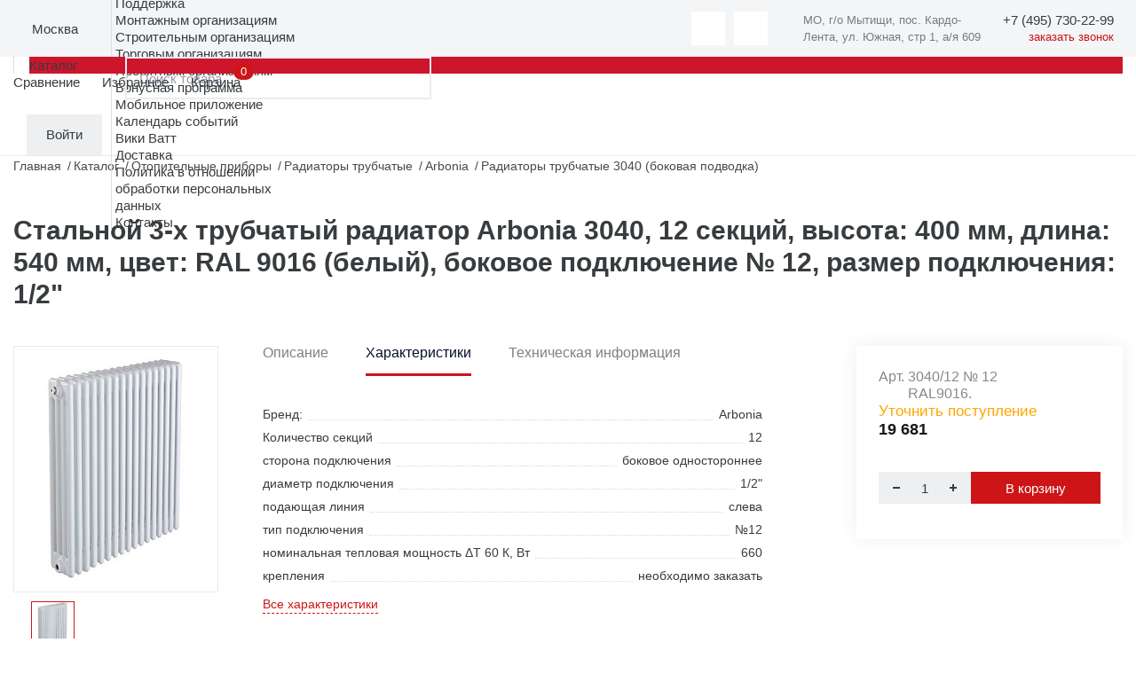

--- FILE ---
content_type: text/html; charset=UTF-8
request_url: https://masterwatt.ru/catalog/radiatory-trubchatye/arbonia-3040-12-12-ral-9016-1-2/
body_size: 28013
content:
<!doctype html>
<html xml:lang="ru" lang="ru">
<head>
    <title>Стальной 3-х трубчатый радиатор Arbonia 3040, 12 секций, высота: 400 мм, длина: 540 мм, цвет: RAL 9016 (белый), боковое подключение № 12, размер подключения: 1/2" купить недорого, официальный дистрибьютор Мастер-Ватт</title>
    <link rel="apple-touch-icon" sizes="180x180" href="/apple-touch-icon.png"/>
    <link rel="icon" type="image/png" sizes="32x32" href="/favicon-32x32.png"/>
    <link rel="icon" type="image/png" sizes="16x16" href="/favicon-16x16.png"/>
    <link rel="manifest" href="/manifest.json"/>
    <link rel="mask-icon" href="/safari-pinned-tab.svg" color="#5bbad5"/>
            <link rel="preconnect" href="https://cdn.diginetica.net/">
        <meta http-equiv="X-UA-Compatible" content="IE=edge">
    <meta charset="utf-8"/>
    <meta name="viewport" content="width=device-width, initial-scale=1.0">
    <meta name="theme-color" content="#ffffff"/>
    <meta property="specialdate" content="100"/>
    <meta name="cmsmagazine" content="a20ba548f835fe67804c54da44e19294"/>
    <meta http-equiv="Content-Type" content="text/html; charset=UTF-8" />
<meta name="robots" content="index, follow" />
<meta name="keywords" content="3040/12 № 12 RAL9016" />
<meta name="description" content="Стальной 3-х трубчатый радиатор Arbonia 3040, 12 секций, высота: 400 мм, длина: 540 мм, цвет: RAL 9016 (белый), боковое подключение № 12, размер подключения: 1/2&quot; купить по низкой цене в каталог ➤ Мастер-Ватт ★ Поставщик европейского оборудования ✈ быстрая доставкой в Москве и по всей России" />
<script data-skip-moving="true">(function(w, d, n) {var cl = "bx-core";var ht = d.documentElement;var htc = ht ? ht.className : undefined;if (htc === undefined || htc.indexOf(cl) !== -1){return;}var ua = n.userAgent;if (/(iPad;)|(iPhone;)/i.test(ua)){cl += " bx-ios";}else if (/Windows/i.test(ua)){cl += ' bx-win';}else if (/Macintosh/i.test(ua)){cl += " bx-mac";}else if (/Linux/i.test(ua) && !/Android/i.test(ua)){cl += " bx-linux";}else if (/Android/i.test(ua)){cl += " bx-android";}cl += (/(ipad|iphone|android|mobile|touch)/i.test(ua) ? " bx-touch" : " bx-no-touch");cl += w.devicePixelRatio && w.devicePixelRatio >= 2? " bx-retina": " bx-no-retina";if (/AppleWebKit/.test(ua)){cl += " bx-chrome";}else if (/Opera/.test(ua)){cl += " bx-opera";}else if (/Firefox/.test(ua)){cl += " bx-firefox";}ht.className = htc ? htc + " " + cl : cl;})(window, document, navigator);</script>


<link href="/bitrix/js/ui/design-tokens/dist/ui.design-tokens.min.css?173144314923463" type="text/css"  rel="stylesheet" />
<link href="/bitrix/js/ui/fonts/opensans/ui.font.opensans.min.css?16808513272320" type="text/css"  rel="stylesheet" />
<link href="/bitrix/js/main/popup/dist/main.popup.bundle.min.css?173144379426589" type="text/css"  rel="stylesheet" />
<link href="/bitrix/cache/css/s1/masterwatt_new/page_224769fec3340ba165c79b66eb2a6fbe/page_224769fec3340ba165c79b66eb2a6fbe_v1.css?176968005711883" type="text/css"  rel="stylesheet" />
<link href="/bitrix/cache/css/s1/masterwatt_new/template_622f6320d44cf960f4ad4830f3f3ff06/template_622f6320d44cf960f4ad4830f3f3ff06_v1.css?1769499572520943" type="text/css"  data-template-style="true" rel="stylesheet" />







<meta property='og:title' content='Стальной 3-х трубчатый радиатор Arbonia 3040, 12 секций, высота: 400 мм, длина: 540 мм, цвет: RAL 9016 (белый), боковое подключение № 12, размер подключения: 1/2&quot;' />
<meta property='og:description' content='Стальной 3-х трубчатый радиатор Arbonia 3040, 12 секций, высота: 400 мм, длина: 540 мм, цвет: RAL 9016 &#40;белый&#41;, боковое подключение № 12, размер подключения: 1/2&quot;' />
<meta property='og:image' content='/upload/iblock/b56/rthczyu9yhil3otql3v73k1kvv4h06rc/1d9eb448_e809_11eb_88b9_f402709f2299.jpg' />
<meta property='og:url' content='https://www.masterwatt.ru/catalog/radiatory-trubchatye/arbonia-3040-12-12-ral-9016-1-2/' />



    <meta property="og:type" content="website"/>
    <meta property="og:site_name" content="Мастер Ватт"/>
    <meta property="og:locale" content="ru_RU"/>
    <meta name="yandex-verification" content="c394f5fd48da177a"/>
                    
</head>
<body>
    <!-- Roistat Counter Start -->
        <!-- Roistat Counter End -->
<div id="panel"></div>
<!-- wrap -->
<div class="wrap">
    <!-- header -->
    <header class="header">
        <div class="top-header-line-wrap">
            <div class="top-header-line">
                <div class="left-side">
                    <div class="logo" itemscope itemtype="http://schema.org/Organization">
                        <a href="/" class="logo">
                            <img itemprop="logo" src="/local/templates/masterwatt_new/img/main/logo_m.svg" alt="">
                        </a>
                    </div>
                    <div class="location-wrap js-popup-wrap">
                        <div class="elm-ico">
                            <img src="/local/templates/masterwatt_new/img/icons/location.svg" alt="">
                        </div>

                        <div class="location-link js-btn-toggle">
                            <!--'start_frame_cache_city_name'-->                            <div class="btn-action-arrow">
                                Москва                                        <input id="regionCode" type="hidden" value="MSK">
                                    </div>
                            <!--'end_frame_cache_city_name'-->                        </div>
                        <div class="location-content-block js-popup-block">
                            <!--'start_frame_cache_city'-->                            <ul class="location-menu">
                                                                    <li><a href="#" data-city-id="886" data-city-select
                                           class="active">Москва</a>
                                    </li>
                                                                    <li><a href="#" data-city-id="18000" data-city-select
                                           class="">Истра</a>
                                    </li>
                                                                    <li><a href="#" data-city-id="17533" data-city-select
                                           class="">Краснодар</a>
                                    </li>
                                                                    <li><a href="#" data-city-id="887" data-city-select
                                           class="">Самара</a>
                                    </li>
                                                                    <li><a href="#" data-city-id="889" data-city-select
                                           class="">Екатеринбург</a>
                                    </li>
                                                                    <li><a href="#" data-city-id="17534" data-city-select
                                           class="">Новосибирск</a>
                                    </li>
                                                                    <li><a href="#" data-city-id="767170" data-city-select
                                           class="">Санкт-Петербург</a>
                                    </li>
                                                            </ul>
                            <!--'end_frame_cache_city'-->                        </div>
                    </div>
                    <div class="catalog-menu-wrap js-menu-wrap">
                    <ul class="menu">
                                        <li>
                    <a class="btn-menu" href="/about/">О компании</a>
                    <ul>
                        <li class="mobile-back">Назад</li>
                                <li>
                    <a href="/about">О компании</a>
                </li>
                                <li>
                    <a href="/sales/">Акции</a>
                </li>
                                <li>
                    <a href="/news/">Новости</a>
                </li>
                                <li>
                    <a href="/objects/">Реализованные проекты</a>
                </li>
                                <li>
                    <a href="/about/work/">Вакансии</a>
                </li>
                                <li>
                    <a href="/media/">Медиа</a>
                </li>
                </ul></li>                <li>
                    <a class="btn-menu" href="/brands/">Бренды</a>
                    <ul>
                        <li class="mobile-back">Назад</li>
                                <li>
                    <a href="/brands">Бренды</a>
                </li>
                                <li>
                    <a href="/cooperation">Сотрудничество</a>
                </li>
                </ul></li>                <li>
                    <a class="btn-menu" href="/support/">Поддержка</a>
                    <ul>
                        <li class="mobile-back">Назад</li>
                                <li>
                    <a href="/support/assembly_organizations/">Монтажным организациям</a>
                </li>
                                <li>
                    <a href="/support/construction_organizations/">Строительным организациям</a>
                </li>
                                <li>
                    <a href="/support/trade_organizations/">Торговым организациям</a>
                </li>
                                <li>
                    <a href="/support/project_organizations/">Проектным организациям</a>
                </li>
                                <li>
                    <a href="/support/loyalty/">Бонусная программа</a>
                </li>
                                <li>
                    <a href="/support/mobile/">Мобильное приложение</a>
                </li>
                                <li>
                    <a href="/meropriyatiya/">Календарь событий</a>
                </li>
                                <li>
                    <a href="http://wiki.masterwatt.ru">Вики Ватт</a>
                </li>
                                <li>
                    <a href="/support/delivery/">Доставка</a>
                </li>
                                <li>
                    <a href="/privacy/">Политика в отношении<br>обработки персональных<br>данных</a>
                </li>
                </ul></li>                <li><a class="btn-menu" href="/contacts/">Контакты</a></li>                    </ul>
                </div>
                </div>
                <div class="right-side">
                    <div class="soc-wrap" style="display: flex;">
                        <a href="https://t.me/masterwatt" class="btn-action-ico button-soc">
    <img src="/local/templates/masterwatt_new/img/icons/soc-tg.svg" alt="">
</a>

<a href="https://vk.com/companymw" class="btn-action-ico button-soc">
    <img src="/local/templates/masterwatt_new/img/icons/soc-vk.svg" alt="">
</a>

                        <div itemscope itemtype="http://schema.org/Organization" class="header__contacts">
                            <div class="header__contacts-item">
                                <div itemprop="address" itemscope itemtype="http://schema.org/PostalAddress">
                                    <span itemprop="addressLocality">МО, г/о Мытищи, пос. Кардо-Лента, </span>
                                    <span itemprop="streetAddress">ул. Южная, стр 1, а/я 609</span>
                                </div>
                            </div>
                            <div class="phone-wrap">
                                <!--'start_frame_cache_city_tel'-->                                <a href="tel:+7 (495) 730-22-99"
                                   data-city-phone class="link-phone" itemprop="telephone" data-actual-phone="+7 (495) 730-22-99">
                                    <span itemprop="telephone">+7 (495) 730-22-99</span>
                                </a>
                                <!--'end_frame_cache_city_tel'-->                                <a href="#feedbackCall" data-modal="inline" class="button-call">заказать звонок</a>
                            </div>
                        </div>
                        <div id="head_menu_burger"></div>
                    </div>
                </div>
            </div>
        </div>
        <div class="inner-wrap">
            <div class="logo-wrap" itemscope itemtype="http://schema.org/Organization">
                <a href="/" class="logo">
                    <img itemprop="logo" src="/local/templates/masterwatt_new/img/main/logo.svg" alt="">
                </a>
            </div>
            <div class="header-outer-wrap">
                    <div class="search-wrap js-popup-wrap">
        <textarea class="form-input textarea-search-input" id="title-search-input-mobile" name="q" placeholder="Поиск товара"></textarea>
                <a href="/search" class="btn-action-ico ico-search-att js-btn-toggle" id="searchLink"></a>
                    </div>
<style>
        .title-search-result {z-index: 999 !important;display:none !important}
    @media (max-width: 600px) {
        .title-search-result {
            overflow-x: hidden;
            overflow-y: scroll; }
    }
</style>
                <div class="header-top-wrap">
                    <a class="mobile-home" href="/">Главная</a>
                    <div class="catalog-menu-wrap js-menu-wrap">
                        <ul class="menu">
                                <li class="menu-catalog">
        <div class="div-menu-behind"></div>
        <a href="/catalog" class="btn-menu">
            Каталог
        </a>
        <div class="submenu-catalog-wrap">
            <div class="catalog-mobile-top-wrap">
                <div class="mobile-back"></div>
                <div class="catalog-title">Каталог</div>
                <div class="catalog-close"></div>
            </div>
            <div class="parents submenu-sections-wrap">
                                            <div class="submenu-section" data-secId="0">
                                <div class="submenu-section-title">
                                    <a href="/catalog/otopitelnye-kotly/">
                                        Отопительные котлы                                    </a>
                                </div>
                            </div>
                                                    <div class="submenu-section" data-secId="15">
                                <div class="submenu-section-title">
                                    <a href="/catalog/truby-i-komplektuyushchie/">
                                        Трубы и комплектующие                                    </a>
                                </div>
                            </div>
                                                    <div class="submenu-section" data-secId="26">
                                <div class="submenu-section-title">
                                    <a href="/catalog/fitingi-dlya-trub/">
                                        Фитинги для труб                                    </a>
                                </div>
                            </div>
                                                    <div class="submenu-section" data-secId="48">
                                <div class="submenu-section-title">
                                    <a href="/catalog/vodonagrevateli/">
                                        Водонагреватели                                    </a>
                                </div>
                            </div>
                                                    <div class="submenu-section" data-secId="56">
                                <div class="submenu-section-title">
                                    <a href="/catalog/otopitelnye-pribory/">
                                        Отопительные приборы                                    </a>
                                </div>
                            </div>
                                                    <div class="submenu-section" data-secId="69">
                                <div class="submenu-section-title">
                                    <a href="/catalog/armatura-dlya-otopitelnykh-priborov/">
                                        Арматура для отопительных приборов                                    </a>
                                </div>
                            </div>
                                                    <div class="submenu-section" data-secId="81">
                                <div class="submenu-section-title">
                                    <a href="/catalog/nasosnoe-oborudovanie/">
                                        Насосное оборудование                                    </a>
                                </div>
                            </div>
                                                    <div class="submenu-section" data-secId="95">
                                <div class="submenu-section-title">
                                    <a href="/catalog/rasshiritelnye-baki-i-predvaritelnye-yemkosti/">
                                        Расширительные баки и предварительные ёмкости                                    </a>
                                </div>
                            </div>
                                                    <div class="submenu-section" data-secId="100">
                                <div class="submenu-section-title">
                                    <a href="/catalog/zapornaya-i-reguliruyushchaya-armatura/">
                                        Запорная арматура                                    </a>
                                </div>
                            </div>
                                                    <div class="submenu-section" data-secId="111">
                                <div class="submenu-section-title">
                                    <a href="/catalog/reguliruyushchaya-armatura/">
                                        Регулирующая арматура                                    </a>
                                </div>
                            </div>
                                                    <div class="submenu-section" data-secId="122">
                                <div class="submenu-section-title">
                                    <a href="/catalog/sistemy-zashchity-ot-protechek-/">
                                        Системы защиты от протечек                                    </a>
                                </div>
                            </div>
                                                    <div class="submenu-section" data-secId="128">
                                <div class="submenu-section-title">
                                    <a href="/catalog/predokhranitelnaya-armatura/">
                                        Трубопроводная арматура                                    </a>
                                </div>
                            </div>
                                                    <div class="submenu-section" data-secId="142">
                                <div class="submenu-section-title">
                                    <a href="/catalog/kollektory-shkafy-dlya-otopleniya/">
                                        Коллекторы и коллекторные группы                                    </a>
                                </div>
                            </div>
                                                    <div class="submenu-section" data-secId="152">
                                <div class="submenu-section-title">
                                    <a href="/catalog/armatura-dlya-kotelnykh/">
                                        Арматура для котельных                                    </a>
                                </div>
                            </div>
                                                    <div class="submenu-section" data-secId="161">
                                <div class="submenu-section-title">
                                    <a href="/catalog/truby-kanalizatsionnye-i-fasonnye-elementy/">
                                        Трубы канализационные и фасонные элементы                                    </a>
                                </div>
                            </div>
                                                    <div class="submenu-section" data-secId="175">
                                <div class="submenu-section-title">
                                    <a href="/catalog/krepyezh/">
                                        Крепёж                                    </a>
                                </div>
                            </div>
                                                    <div class="submenu-section" data-secId="184">
                                <div class="submenu-section-title">
                                    <a href="/catalog/avtomatika/">
                                        Автоматика                                    </a>
                                </div>
                            </div>
                                                    <div class="submenu-section" data-secId="191">
                                <div class="submenu-section-title">
                                    <a href="/catalog/vodopodgotovka/">
                                        Водоподготовка                                    </a>
                                </div>
                            </div>
                                                    <div class="submenu-section" data-secId="208">
                                <div class="submenu-section-title">
                                    <a href="/catalog/izolyatsiya/">
                                        Изоляция                                    </a>
                                </div>
                            </div>
                                                    <div class="submenu-section" data-secId="216">
                                <div class="submenu-section-title">
                                    <a href="/catalog/instrument/">
                                        Инструмент                                    </a>
                                </div>
                            </div>
                                                    <div class="submenu-section" data-secId="228">
                                <div class="submenu-section-title">
                                    <a href="/catalog/kip/">
                                        КиП                                    </a>
                                </div>
                            </div>
                                                    <div class="submenu-section" data-secId="234">
                                <div class="submenu-section-title">
                                    <a href="/catalog/gorelki-i-komplektuyushchie/">
                                        Горелки и комплектующие                                    </a>
                                </div>
                            </div>
                                                    <div class="submenu-section" data-secId="237">
                                <div class="submenu-section-title">
                                    <a href="/catalog/dymokhody/">
                                        Дымоходы                                    </a>
                                </div>
                            </div>
                                                    <div class="submenu-section" data-secId="252">
                                <div class="submenu-section-title">
                                    <a href="/catalog/plastikovye-yemkosti/">
                                        Пластиковые ёмкости                                    </a>
                                </div>
                            </div>
                                                    <div class="submenu-section" data-secId="255">
                                <div class="submenu-section-title">
                                    <a href="/catalog/fasonnye-elementy/">
                                        Фасонные элементы                                    </a>
                                </div>
                            </div>
                                                    <div class="submenu-section" data-secId="259">
                                <div class="submenu-section-title">
                                    <a href="/catalog/vodootvedenie/">
                                        Водоотведение                                    </a>
                                </div>
                            </div>
                                                    <div class="submenu-section" data-secId="276">
                                <div class="submenu-section-title">
                                    <a href="/catalog/istochniki-pitaniya-stabilizatory-invertory/">
                                        Источники питания, стабилизаторы, инверторы                                    </a>
                                </div>
                            </div>
                                                    <div class="submenu-section" data-secId="281">
                                <div class="submenu-section-title">
                                    <a href="/catalog/sistemy-podachi-zhidkogo-topliva/">
                                        Системы подачи жидкого топлива                                    </a>
                                </div>
                            </div>
                                                    <div class="submenu-section" data-secId="285">
                                <div class="submenu-section-title">
                                    <a href="/catalog/sistemy-podderzhaniya-davleniya-i-podpitki/">
                                        Системы поддержания давления и подпитки                                    </a>
                                </div>
                            </div>
                                                    <div class="submenu-section" data-secId="292">
                                <div class="submenu-section-title">
                                    <a href="/catalog/uplotnitelnye-materialy/">
                                        Уплотнительные материалы                                    </a>
                                </div>
                            </div>
                                                    <div class="submenu-section" data-secId="296">
                                <div class="submenu-section-title">
                                    <a href="/catalog/bufernye-yemkosti/">
                                        Буферные ёмкости                                    </a>
                                </div>
                            </div>
                                                    <div class="submenu-section" data-secId="300">
                                <div class="submenu-section-title">
                                    <a href="/catalog/plintusnaya-sistema/">
                                        Плинтусная система                                    </a>
                                </div>
                            </div>
                                                    <div class="submenu-section" data-secId="303">
                                <div class="submenu-section-title">
                                    <a href="/catalog/elektricheskiy-tyeplyy-pol/">
                                        Электрический тёплый пол                                    </a>
                                </div>
                            </div>
                                                    <div class="submenu-section" data-secId="306">
                                <div class="submenu-section-title">
                                    <a href="/catalog/solnechnye-kollektory/">
                                        Солнечные коллекторы                                    </a>
                                </div>
                            </div>
                                                    <div class="submenu-section" data-secId="309">
                                <div class="submenu-section-title">
                                    <a href="/catalog/filtry-mekhanicheskoy-ochistki/">
                                        Фильтры механической очистки                                    </a>
                                </div>
                            </div>
                                                    <div class="submenu-section" data-secId="312">
                                <div class="submenu-section-title">
                                    <a href="/catalog/vodopodgotovka/">
                                        Водоподготовка                                    </a>
                                </div>
                            </div>
                                                    <div class="submenu-section" data-secId="314">
                                <div class="submenu-section-title">
                                    <a href="/catalog/bukhgalteriya/">_БУХГАЛТЕРИЯ</a>
                                </div>
                            </div>
                                                    <div class="submenu-section" data-secId="315">
                                <div class="submenu-section-title">
                                    <a href="/catalog/ventilyatsiya/">Вентиляция</a>
                                </div>
                            </div>
                                                    <div class="submenu-section" data-secId="316">
                                <div class="submenu-section-title">
                                    <a href="/catalog/ventilyatsiya-bytovaya/">
                                        Вентиляция бытовая                                    </a>
                                </div>
                            </div>
                                                    <div class="submenu-section" data-secId="318">
                                <div class="submenu-section-title">
                                    <a href="/catalog/ventilyatsiya-promyshlennaya/">Вентиляция промышленная</a>
                                </div>
                            </div>
                                                    <div class="submenu-section" data-secId="319">
                                <div class="submenu-section-title">
                                    <a href="/catalog/vodosnabzhenie-i-vodoochistka/">Водоснабжение и водоочистка</a>
                                </div>
                            </div>
                                                    <div class="submenu-section" data-secId="320">
                                <div class="submenu-section-title">
                                    <a href="/catalog/vozdushno-otopitelnoe-oborudovanie/">
                                        Воздушно-отопительное оборудование                                    </a>
                                </div>
                            </div>
                                                    <div class="submenu-section" data-secId="324">
                                <div class="submenu-section-title">
                                    <a href="/catalog/kanalizatsiya/">Канализация</a>
                                </div>
                            </div>
                                                    <div class="submenu-section" data-secId="325">
                                <div class="submenu-section-title">
                                    <a href="/catalog/otoplenie/">Отопление</a>
                                </div>
                            </div>
                                                    <div class="submenu-section" data-secId="326">
                                <div class="submenu-section-title">
                                    <a href="/catalog/polotentsesushiteli/">Полотенцесушители</a>
                                </div>
                            </div>
                                                    <div class="submenu-section" data-secId="327">
                                <div class="submenu-section-title">
                                    <a href="/catalog/polotentsesushitel/">Полотенцесушитель</a>
                                </div>
                            </div>
                                                    <div class="submenu-section" data-secId="328">
                                <div class="submenu-section-title">
                                    <a href="/catalog/reguliruyushchaya-armatura-/">Регулирующая арматура</a>
                                </div>
                            </div>
                                                    <div class="submenu-section" data-secId="329">
                                <div class="submenu-section-title">
                                    <a href="/catalog/aksessuary-dlya-vannykh-komnat/">
                                        Сантехника                                    </a>
                                </div>
                            </div>
                                                    <div class="submenu-section" data-secId="340">
                                <div class="submenu-section-title">
                                    <a href="/catalog/santekhnika/">
                                        Сантехника                                    </a>
                                </div>
                            </div>
                                                    <div class="submenu-section" data-secId="344">
                                <div class="submenu-section-title">
                                    <a href="/catalog/teplovye-nasosy/">
                                        Тепловые насосы                                    </a>
                                </div>
                            </div>
                                                    <div class="submenu-section" data-secId="347">
                                <div class="submenu-section-title">
                                    <a href="/catalog/teploobmenniki/">
                                        Теплообменники                                    </a>
                                </div>
                            </div>
                                    </div>
            <div class="children submenu-sections-wrap">
                                            <div class="submenu-section active" data-parentId="0">
                                <div class="submenu-section-menu">
                                                    <a href="/catalog/kotly-gazovye-nastennye/" >
                                Котлы газовые настенные                            </a>
                                                        <a href="/catalog/kotly-elektricheskie-nastennye/" >
                                Котлы электрические настенные                            </a>
                                                        <a href="/catalog/kotly-kondensatsionnye-nastennye/" >
                                Котлы конденсационные настенные                            </a>
                            <div class="submenu-menu-inner">                            <a href="/catalog/kotly-gazovye-napolnye/" >
                                Котлы газовые напольные                            </a>
                                                        <a href="/catalog/kotly-kondensatsionnye-napolnye/" >
                                Котлы конденсационные напольные                            </a>
                                                        <a href="/catalog/kotly-nadduvnye/" >
                                Котлы наддувные                            </a>
                                                        <a href="/catalog/kotly-tverdotoplivnye/" >
                                Котлы твердотопливные                            </a>
                                                        <a href="/catalog/kotly-elektricheskie-napolnye/" >
                                Котлы электрические напольные                            </a>
                                                        <a href="/catalog/komplektuyushchie-i-zapchasti-k-kotlam/" >
                                Комплектующие и запчасти к котлам                            </a>
                                                        <a href="/catalog/sistemy-upravleniya-regulyatory-i-kontrollery/" >
                                Системы управления, регуляторы и контроллеры                            </a>
                                                        <a href="/catalog/dopolnitelnoe-oborudovanie/" >
                                Дополнительное оборудование                            </a>
                                                        <a href="/catalog/paketnye-predlozheniya/" >
                                Пакетные предложения                            </a>
                                                        <a href="/catalog/kotly-gazovye-napolnye-nabor/" >
                                Котлы газовые напольные (набор)                            </a>
                                                        <a href="/catalog/sistemy-dymokhodov-vozdukhovodov/" >
                                Системы дымоходов/воздуховодов                             </a>
                            </div></div><div class="submenu-section-more"><a href="">Все разделы</a></div></div>                            <div class="submenu-section" data-parentId="15">
                                <div class="submenu-section-menu">
                                                    <a href="/catalog/truby-iz-polietilena/" >
                                Трубы полиэтиленовые                            </a>
                                                        <a href="/catalog/truby-mednye/" >
                                Трубы медные                            </a>
                                                        <a href="/catalog/truby-stalnye/" >
                                Трубы из нержавеющей стали                            </a>
                            <div class="submenu-menu-inner">                            <a href="/catalog/truby-stalnye-otsinkovannye/" >
                                Трубы стальные оцинкованные                            </a>
                                                        <a href="/catalog/truby-metalloplastikovye/" >
                                Трубы металлопластиковые                            </a>
                                                        <a href="/catalog/truby-iz-polipropilena/" >
                                Трубы полипропиленовые                            </a>
                                                        <a href="/catalog/truby-iz-polietilena-teploizolirovannye/" >
                                Трубы полиэтиленовые теплоизолированные                            </a>
                                                        <a href="/catalog/zheloba-fiksiruyushchie/" >
                                Желоба фиксирующие                            </a>
                                                        <a href="/catalog/fiksatory-povorota/" >
                                Фиксаторы поворота                            </a>
                                                        <a href="/catalog/komplektuyushchie-dlya-trub-i-fitingov/" >
                                Комплектующие для труб                            </a>
                            </div></div><div class="submenu-section-more"><a href="">Все разделы</a></div></div>                            <div class="submenu-section" data-parentId="26">
                                <div class="submenu-section-menu">
                                                    <a href="/catalog/ugolniki/" >
                                Угольники                            </a>
                                                        <a href="/catalog/perekhodniki/" >
                                Переходники                            </a>
                                                        <a href="/catalog/troyniki/" >
                                Тройники                            </a>
                            <div class="submenu-menu-inner">                            <a href="/catalog/mufty/" >
                                Муфты                            </a>
                                                        <a href="/catalog/vodorozetki/" >
                                Водорозетки                            </a>
                                                        <a href="/catalog/fitingi-dlya-polipropilenovykh-trub-/" >
                                Фитинги для полипропиленовых труб                            </a>
                                                        <a href="/catalog/gilzy/" >
                                Гильзы                            </a>
                                                        <a href="/catalog/otvody/" >
                                Отводы                            </a>
                                                        <a href="/catalog/obvody/" >
                                Обводы                            </a>
                                                        <a href="/catalog/zaglushki/" >
                                Заглушки                            </a>
                                                        <a href="/catalog/rezbozazhimnye-soedineniya/" >
                                Резьбозажимные соединения                            </a>
                                                        <a href="/catalog/sgony-amerikanka/" >
                                Сгоны американка                            </a>
                                                        <a href="/catalog/shtutsery/" >
                                Штуцеры                            </a>
                                                        <a href="/catalog/udliniteli/" >
                                Удлинители                            </a>
                                                        <a href="/catalog/nippeli/" >
                                Ниппели                            </a>
                                                        <a href="/catalog/krestoviny/" >
                                Крестовины                            </a>
                                                        <a href="/catalog/sgony/" >
                                Сгоны                            </a>
                                                        <a href="/catalog/gayki-stopornye/" >
                                Гайки стопорные                            </a>
                                                        <a href="/catalog/futorki/" >
                                Футорки                            </a>
                                                        <a href="/catalog/trubki-t-obraznye-dlya-podklyucheniya-k-radiatoru/" >
                                Трубки T-образные для подключения к радиатору                            </a>
                                                        <a href="/catalog/trubki-g-obraznye-dlya-podklyucheniya-k-radiatoru/" >
                                Трубки Г-образные для подключения к радиатору                            </a>
                            </div></div><div class="submenu-section-more"><a href="">Все разделы</a></div></div>                            <div class="submenu-section" data-parentId="48">
                                <div class="submenu-section-menu">
                                                    <a href="/catalog/vodonagrevateli-kosvennogo-nagreva/" >
                                Водонагреватели косвенного нагрева                            </a>
                                                        <a href="/catalog/vodonagrevateli-gazovye/" >
                                Водонагреватели газовые                            </a>
                                                        <a href="/catalog/vodonagrevateli-elektricheskie/" >
                                Водонагреватели электрические                            </a>
                            <div class="submenu-menu-inner">                            <a href="/catalog/gruppy-bezopasnosti-vodonagrevateley/" >
                                Группы безопасности водонагревателей                            </a>
                                                        <a href="/catalog/vodonagrevateli-kosvennogo-nagreva-nabor/" >
                                Водонагреватели косвенного нагрева (набор)                            </a>
                                                        <a href="/catalog/zapchasti-i-prinadlezhnosti-k-vodonagrevatelyam/" >
                                Запчасти и принадлежности к водонагревателям                            </a>
                                                        <a href="/catalog/stantsii-detsentralizovannogo-teplosnabzheniya-i-gvs/" >
                                Станции децентрализованного теплоснабжения и ГВС                            </a>
                            </div></div><div class="submenu-section-more"><a href="">Все разделы</a></div></div>                            <div class="submenu-section" data-parentId="56">
                                <div class="submenu-section-menu">
                                                    <a href="/catalog/radiatory-panelnye/" >
                                Радиаторы панельные                            </a>
                                                        <a href="/catalog/radiatory-trubchatye/" >
                                Радиаторы трубчатые                            </a>
                                                        <a href="/catalog/konvektory-vnutripolnye/" >
                                Конвекторы внутрипольные                            </a>
                            <div class="submenu-menu-inner">                            <a href="/catalog/konvektory-fasadnye/" >
                                Конвекторы фасадные                            </a>
                                                        <a href="/catalog/konvektory-napolnye-nastennye/" >
                                Конвекторы напольные/настенные                            </a>
                                                        <a href="/catalog/radiatory-chugunnye/" >
                                Радиаторы чугунные                            </a>
                                                        <a href="/catalog/radiatory-elektricheskie/" >
                                Радиаторы электрические                            </a>
                                                        <a href="/catalog/reshyetki-dlya-konvektorov-vnutripolnykh/" >
                                Решётки для конвекторов внутрипольных                            </a>
                                                        <a href="/catalog/zapchasti-i-prinadlezhnosti-k-otopitelnym-priboram/" >
                                Запчасти и принадлежности к отопительным приборам                            </a>
                                                        <a href="/catalog/regulyatory-dlya-vnutripolnykh-konvektorov/" >
                                Регуляторы для внутрипольных конвекторов                            </a>
                                                        <a href="/catalog/krepyezh-dlya-otopitelnykh-priborov/" >
                                Крепёж для отопительных приборов                            </a>
                                                        <a href="/catalog/potolochnye-paneli/" >
                                Потолочные панели                            </a>
                            </div></div><div class="submenu-section-more"><a href="">Все разделы</a></div></div>                            <div class="submenu-section" data-parentId="69">
                                <div class="submenu-section-menu">
                                                    <a href="/catalog/termostaticheskie-golovki/" >
                                Термостатические головки                            </a>
                                                        <a href="/catalog/termostaticheskie-golovki-s-vynosnym-datchikom/" >
                                Термостатические головки с выносным датчиком                            </a>
                                                        <a href="/catalog/ventili-n-obraznye-dlya-nizhnego-podklyucheniya/" >
                                Вентили Н-образные для нижнего подключения                            </a>
                            <div class="submenu-menu-inner">                            <a href="/catalog/ventili-otsekayushchie/" >
                                Вентили отсекающие                            </a>
                                                        <a href="/catalog/ventili-ruchnye/" >
                                Вентили ручные                            </a>
                                                        <a href="/catalog/ventili-termostaticheskie/" >
                                Вентили термостатические                            </a>
                                                        <a href="/catalog/ventili-dlya-otopitelnykh-priborov-nabor/" >
                                Комплекты вентилей для отопительных приборов                            </a>
                                                        <a href="/catalog/aksessuary-dlya-radiatornoy-armatury/" >
                                Аксессуары для радиаторной арматуры                            </a>
                                                        <a href="/catalog/ventili-dlya-otopitelnykh-priborov/" >
                                Вентили для отопительных приборов                            </a>
                                                        <a href="/catalog/ventili-otsekayushchie-/" >
                                Вентили отсекающие                            </a>
                                                        <a href="/catalog/komplektuyushchie-i-aksessuary/" >
                                Комплектующие и аксессуары                            </a>
                            </div></div><div class="submenu-section-more"><a href="">Все разделы</a></div></div>                            <div class="submenu-section" data-parentId="81">
                                <div class="submenu-section-menu">
                                                    <a href="/catalog/nasosy/" >
                                Насосы                            </a>
                                                        <a href="/catalog/tsirkulyatsionnye-nasosy/" >
                                Циркуляционные насосы с «мокрым ротором»                            </a>
                                                        <a href="/catalog/nasosnye-ustanovki/" >
                                Самовсасывающие насосные установки                            </a>
                            <div class="submenu-menu-inner">                            <a href="/catalog/skvazhinnye-nasosy/" >
                                Скважинные и колодезные насосы                            </a>
                                                        <a href="/catalog/kanalizatsionnye-nasosy-i-ustanovki/" >
                                Канализационные насосы и установки                            </a>
                                                        <a href="/catalog/drenazhnye-nasosy/" >
                                Дренажные насосы                            </a>
                                                        <a href="/catalog/tsentrobezhnye-nasosy/" >
                                Центробежные насосы «ин-лайн»                            </a>
                                                        <a href="/catalog/vertikalnye-i-gorizontalnye-mnogostupenchatye-nasosy/" >
                                Вертикальные и горизонтальные многоступенчатые насосы                            </a>
                                                        <a href="/catalog/konsolnye-i-konsolno-monoblochnye-nasosy/" >
                                Консольные и консольно-моноблочные насосы                            </a>
                                                        <a href="/catalog/ustanovki-povysheniya-davleniya-i-pozharotusheniya/" >
                                Установки повышения давления и пожаротушения                            </a>
                                                        <a href="/catalog/sistemy-upravleniya-nasosami/" >
                                Системы управления насосами                            </a>
                                                        <a href="/catalog/prinadlezhnosti-dlya-nasosov/" >
                                Автоматика и принадлежности                            </a>
                                                        <a href="/catalog/dozirovochnye-nasosy/" >
                                Дозировочные насосы                            </a>
                            </div></div><div class="submenu-section-more"><a href="">Все разделы</a></div></div>                            <div class="submenu-section" data-parentId="95">
                                <div class="submenu-section-menu">
                                                    <a href="/catalog/rasshiritelnye-baki/" >
                                Расширительные баки                            </a>
                                                        <a href="/catalog/predvaritelnye-yemkosti/" >
                                Предварительные ёмкости                            </a>
                                                        <a href="/catalog/zapchasti-i-prinadlezhnosti-k-rasshiritelnym-bakam/" >
                                Запчасти и принадлежности к расширительным бакам                            </a>
                            <div class="submenu-menu-inner">                            <a href="/catalog/gruppy-bezopasnosti-rasshiritelnykh-bakov/" >
                                Группы безопасности расширительных баков                            </a>
                            </div></div><div class="submenu-section-more"><a href="">Все разделы</a></div></div>                            <div class="submenu-section" data-parentId="100">
                                <div class="submenu-section-menu">
                                                    <a href="/catalog/krany-sharovye/" >
                                Краны шаровые                            </a>
                                                        <a href="/catalog/zatvory-diskovye-povorotnye/" >
                                Затворы дисковые поворотные                            </a>
                                                        <a href="/catalog/zadvizhki-i-zatvory/" >
                                Задвижки                            </a>
                            <div class="submenu-menu-inner">                            <a href="/catalog/ventili-zapornye/" >
                                Вентили запорные                            </a>
                                                        <a href="/catalog/ventili-slivnye/" >
                                Вентили сливные                            </a>
                                                        <a href="/catalog/krany-s-privodom/" >
                                Краны с приводом                            </a>
                                                        <a href="/catalog/teplovye-punkty/" >
                                Тепловые пункты                            </a>
                                                        <a href="/catalog/elektroprivody-dlya-zapornoy-armatury/" >
                                Электроприводы для запорной арматуры                            </a>
                                                        <a href="/catalog/klapany-solenoidnye/" >
                                Клапаны соленоидные                            </a>
                                                        <a href="/catalog/prinadlezhnosti-dlya-zapornoy-i-reguliruyushchey-armatur/" >
                                Принадлежности для запорной арматуры                            </a>
                            </div></div><div class="submenu-section-more"><a href="">Все разделы</a></div></div>                            <div class="submenu-section" data-parentId="111">
                                <div class="submenu-section-menu">
                                                    <a href="/catalog/ventili-reguliruyushchie/" >
                                Вентили регулирующие                            </a>
                                                        <a href="/catalog/klapany-balansirovochnye/" >
                                Клапаны балансировочные                            </a>
                                                        <a href="/catalog/ventili-raspredelitelnye-i-smesitelnye/" >
                                Вентили распределительные и смесительные                            </a>
                            <div class="submenu-menu-inner">                            <a href="/catalog/regulyatory-perepada-davleniya-/" >
                                Клапаны (резерв)                            </a>
                                                        <a href="/catalog/klapany-dvukh-i-trekhkhodovye/" >
                                Клапаны двух- и трехходовые                            </a>
                                                        <a href="/catalog/klapany-termostaticheskie/" >
                                Клапаны термостатические                            </a>
                                                        <a href="/catalog/prinadlezhnosti-dlya-reguliruyushchey-armatury/" >
                                Принадлежности для регулирующей арматуры                            </a>
                                                        <a href="/catalog/regulyatory-perepada-davleniya/" >
                                Регуляторы перепада давления                            </a>
                                                        <a href="/catalog/nabor-termoregulyatorov-dlya-tyeplogo-pola/" >
                                Набор терморегуляторов для тёплого пола                            </a>
                                                        <a href="/catalog/servoprivody/" >
                                Сервоприводы                            </a>
                            </div></div><div class="submenu-section-more"><a href="">Все разделы</a></div></div>                            <div class="submenu-section" data-parentId="122">
                                <div class="submenu-section-menu">
                                                    <a href="/catalog/sistemy-zashchity-ot-protechek/" >
                                Системы защиты от протечек                            </a>
                                                        <a href="/catalog/krany-sharovye-s-elektroprivodom/" >
                                Краны шаровые с электроприводом                            </a>
                                                        <a href="/catalog/datchiki-kontrolya-protechki/" >
                                Датчики контроля протечки                            </a>
                            <div class="submenu-menu-inner">                            <a href="/catalog/moduli-upravleniya-i-rasshireniya/" >
                                Модули управления и расширения                            </a>
                                                        <a href="/catalog/komplekty-sistemy-zashchity-ot-protechek/" >
                                Комплекты системы защиты от протечек                            </a>
                            </div></div><div class="submenu-section-more"><a href="">Все разделы</a></div></div>                            <div class="submenu-section" data-parentId="128">
                                <div class="submenu-section-menu">
                                                    <a href="/catalog/klapany-predokhranitelnye/" >
                                Клапаны предохранительные                            </a>
                                                        <a href="/catalog/vozdukhootvodchiki-avtomaticheskie/" >
                                Воздухоотводчики автоматические                            </a>
                                                        <a href="/catalog/klapany-obratnye/" >
                                Клапаны обратные                            </a>
                            <div class="submenu-menu-inner">                            <a href="/catalog/separatory/" >
                                Сепараторы шлама и воздуха                            </a>
                                                        <a href="/catalog/klapany-podpitki/" >
                                Клапаны подпитки                            </a>
                                                        <a href="/catalog/klapany-perepusknye/" >
                                Клапаны перепускные                            </a>
                                                        <a href="/catalog/klapany-otsekayushchie/" >
                                Клапаны отсекающие                            </a>
                                                        <a href="/catalog/reduktory-davleniya/" >
                                Редукторы давления                            </a>
                                                        <a href="/catalog/amortizatory-gidravlicheskikh-udarov/" >
                                Амортизаторы гидравлических ударов                            </a>
                                                        <a href="/catalog/filtry-kosye-gruboy-ochistki/" >
                                Фильтры сетчатые                            </a>
                                                        <a href="/catalog/kompensatory/" >
                                Компенсаторы (вибровставки)                            </a>
                                                        <a href="/catalog/komplektuyushchie-dlya-separatorov/" >
                                Комплектующие для сепараторов                            </a>
                                                        <a href="/catalog/filtry-setchatye/" >
                                Фильтры сетчатые                            </a>
                            </div></div><div class="submenu-section-more"><a href="">Все разделы</a></div></div>                            <div class="submenu-section" data-parentId="142">
                                <div class="submenu-section-menu">
                                                    <a href="/catalog/grebenki-dlya-vodosnabzheniya/" >
                                Гребенки для водоснабжения                            </a>
                                                        <a href="/catalog/raspredelitelnye-kollektory-dlya-otopleniya-i-teplogo-pola/" >
                                Распределительные коллекторы для отопления и теплого пола                            </a>
                                                        <a href="/catalog/raspredelitelnye-kollektory-i-grebyenki-dlya-sistem-otopleni/" >
                                Распределительные коллекторы и гребёнки для систем отопления и водоснабжения                            </a>
                            <div class="submenu-menu-inner">                            <a href="/catalog/nasosno-smesitelnyy-uzel/" >
                                Насосно-смесительный узел                            </a>
                                                        <a href="/catalog/kollektornye-uzly-dlya-pokvartirnogo-ucheta/" >
                                Коллекторные узлы для поквартирного учета                            </a>
                                                        <a href="/catalog/raspredelitelnye-shkafy/" >
                                Распределительные шкафы                            </a>
                                                        <a href="/catalog/prinadlezhnosti-dlya-kollektorov-shkafov/" >
                                Принадлежности для коллекторов, шкафов                            </a>
                                                        <a href="/catalog/nasosno-smesitelnyy-uzel-nabor/" >
                                Насосно-смесительный узел (набор)                            </a>
                                                        <a href="/catalog/nasosno-smesitelnyy-uzel-nabor-/" >
                                Насосно-смесительный узел(набор)                            </a>
                            </div></div><div class="submenu-section-more"><a href="">Все разделы</a></div></div>                            <div class="submenu-section" data-parentId="152">
                                <div class="submenu-section-menu">
                                                    <a href="/catalog/gruppy-bezopasnosti-kotlov/" >
                                Группы безопасности котлов                            </a>
                                                        <a href="/catalog/nasosnye-gruppy/" >
                                Насосные группы                            </a>
                                                        <a href="/catalog/gidravlicheskie-razdeliteli-gidrostrelki/" >
                                Гидравлические разделители (гидрострелки)                            </a>
                            <div class="submenu-menu-inner">                            <a href="/catalog/prinadlezhnosti-armatura-dlya-kotelnykh/" >
                                Принадлежности (арматура для котельных)                            </a>
                                                        <a href="/catalog/nasosnye-gruppy-nabor/" >
                                Насосные группы (набор)                            </a>
                                                        <a href="/catalog/nasosnye-gruppy-nabor-/" >
                                Насосные группы(набор)                            </a>
                                                        <a href="/catalog/raspredelitelnye-kollektory-dlya-kotelnogo-oborudovaniya/" >
                                Распределительные коллекторы для котельного оборудования                            </a>
                                                        <a href="/catalog/gidravlicheskie-moduli-strelka-kollektor/" >
                                Гидравлические модули (стрелка+коллектор)                            </a>
                            </div></div><div class="submenu-section-more"><a href="">Все разделы</a></div></div>                            <div class="submenu-section" data-parentId="161">
                                <div class="submenu-section-menu">
                                                    <a href="/catalog/truby-kanalizatsionnye/" >
                                Трубы канализационные                            </a>
                                                        <a href="/catalog/troyniki-dlya-kanalizatsii/" >
                                Тройники для канализации                            </a>
                                                        <a href="/catalog/otvody-dlya-kanalizatsii/" >
                                Отводы для канализации                            </a>
                            <div class="submenu-menu-inner">                            <a href="/catalog/mufty-dlya-kanalizatsii/" >
                                Муфты для канализации                            </a>
                                                        <a href="/catalog/krestoviny-dlya-kanalizatsii/" >
                                Крестовины для канализации                            </a>
                                                        <a href="/catalog/patrubki-dlya-kanalizatsii/" >
                                Патрубки для канализации                            </a>
                                                        <a href="/catalog/perekhodniki-dlya-kanalizatsii/" >
                                Переходники для канализации                            </a>
                                                        <a href="/catalog/zaglushki-dlya-kanalizatsii/" >
                                Заглушки для канализации                            </a>
                                                        <a href="/catalog/revizii-dlya-kanalizatsii/" >
                                Ревизии для канализации                            </a>
                                                        <a href="/catalog/manzhety-dlya-kanalizatsii/" >
                                Манжеты для канализации                            </a>
                                                        <a href="/catalog/koltsa-uplotnitelnye-dlya-kanalizatsii/" >
                                Кольца уплотнительные для канализации                            </a>
                                                        <a href="/catalog/komplektuyushchie-dlya-kanalizatsionnykh-trub/" >
                                Комплектующие для канализационных труб                            </a>
                                                        <a href="/catalog/zatvory-kanalizatsionnye/" >
                                Затворы канализационные                            </a>
                            </div></div><div class="submenu-section-more"><a href="">Все разделы</a></div></div>                            <div class="submenu-section" data-parentId="175">
                                <div class="submenu-section-menu">
                                                    <a href="/catalog/khomuty/" >
                                Хомуты                            </a>
                                                        <a href="/catalog/ankernye-bolty/" >
                                Анкерные болты                            </a>
                                                        <a href="/catalog/dyubeli/" >
                                Дюбели                            </a>
                            <div class="submenu-menu-inner">                            <a href="/catalog/krepyezh-dlya-vodorozetok/" >
                                Крепёж для водорозеток                            </a>
                                                        <a href="/catalog/krepyezh-dlya-trub/" >
                                Крепёж для труб                            </a>
                                                        <a href="/catalog/profili-montazhnye/" >
                                Профили монтажные                            </a>
                                                        <a href="/catalog/prochiy-krepyezh/" >
                                Прочий крепёж                            </a>
                                                        <a href="/catalog/metizy-vinty-shurupy-samorezy-shpilki-gayki-b/" >
                                Метизы (винты, шурупы, саморезы, шпильки, гайки)                            </a>
                            </div></div><div class="submenu-section-more"><a href="">Все разделы</a></div></div>                            <div class="submenu-section" data-parentId="184">
                                <div class="submenu-section-menu">
                                                    <a href="/catalog/termostaty-komnatnye-i-vneshnie/" >
                                Контроллеры                            </a>
                                                        <a href="/catalog/regulyatory-dlya-sistem-otopleniya/" >
                                Термостаты и терморегуляторы                            </a>
                                                        <a href="/catalog/datchiki-i-rele/" >
                                Датчики и реле                            </a>
                            <div class="submenu-menu-inner">                            <a href="/catalog/zapchasti-i-prinadlezhnosti-avtomatiki/" >
                                Принадлежности                            </a>
                                                        <a href="/catalog/servoprivody-/" >
                                Сервоприводы                            </a>
                                                        <a href="/catalog/tsentr-kommutatsii/" >
                                Центр коммутации                            </a>
                            </div></div><div class="submenu-section-more"><a href="">Все разделы</a></div></div>                            <div class="submenu-section" data-parentId="191">
                                <div class="submenu-section-menu">
                                                    <a href="/catalog/mnogofunktsionalnye-filtry/" >
                                Многофункциональные фильтры                            </a>
                                                        <a href="/catalog/umyagchiteli/" >
                                Умягчители                            </a>
                                                        <a href="/catalog/gibridnye-umyagchiteli/" >
                                Гибридные умягчители                            </a>
                            <div class="submenu-menu-inner">                            <a href="/catalog/ugolnye-filtry/" >
                                Угольные фильтры                            </a>
                                                        <a href="/catalog/filtruyushchie-napolniteli-i-reagenty-/" >
                                Фильтрующие наполнители и реагенты                            </a>
                                                        <a href="/catalog/filtruyushchie-napolniteli-i-reagenty/" >
                                Фильтрующие наполнители и реагенты                            </a>
                                                        <a href="/catalog/komplekty-dlya-vodopodgotovki/" >
                                Комплекты для водоподготовки                            </a>
                                                        <a href="/catalog/filtry-mekhanicheskoy-ochistki-/" >
                                Фильтры механической очистки                            </a>
                                                        <a href="/catalog/gibridnye-umyagchiteli-/" >
                                Аэрация и комплектующие                            </a>
                                                        <a href="/catalog/filtratsiya-i-obezzhelezivanie/" >
                                Фильтрация и обезжелезивание                            </a>
                                                        <a href="/catalog/umyagchenie-i-mnogofunktsionalnaya-ochistka/" >
                                Умягчение и многофункциональная очистка                            </a>
                                                        <a href="/catalog/obezzarazhivanie-vody/" >
                                Обеззараживание воды                            </a>
                                                        <a href="/catalog/obratnyy-osmos/" >
                                Обратный осмос                            </a>
                                                        <a href="/catalog/reagenty/" >
                                Фильтрующие наполнители и реагенты                            </a>
                                                        <a href="/catalog/akssesuary-dlya-vodopodgotovki/" >
                                Аксессуары                            </a>
                                                        <a href="/catalog/komplektuyushchie/" >
                                Комплектующие                            </a>
                            </div></div><div class="submenu-section-more"><a href="">Все разделы</a></div></div>                            <div class="submenu-section" data-parentId="208">
                                <div class="submenu-section-menu">
                                                    <a href="/catalog/trubki/" >
                                Трубки                            </a>
                                                        <a href="/catalog/montazhnye-maty-rulony/" >
                                Рулоны                            </a>
                                                        <a href="/catalog/gofrotruba/" >
                                Гофротруба                            </a>
                            <div class="submenu-menu-inner">                            <a href="/catalog/plity-i-rulony-dlya-teplogo-pola/" >
                                Плиты и рулоны для теплого пола                            </a>
                                                        <a href="/catalog/protivopozharnye-manzhety/" >
                                Противопожарные манжеты                            </a>
                                                        <a href="/catalog/aksessuary-dlya-izolyatsii/" >
                                Аксессуары для изоляции                            </a>
                                                        <a href="/catalog/obolochki-na-trubu/" >
                                Оболочки на трубу                            </a>
                            </div></div><div class="submenu-section-more"><a href="">Все разделы</a></div></div>                            <div class="submenu-section" data-parentId="216">
                                <div class="submenu-section-menu">
                                                    <a href="/catalog/press-instrument/" >
                                Пресс-инструмент                            </a>
                                                        <a href="/catalog/zapressovochnye-tiski/" >
                                Запрессовочные тиски                            </a>
                                                        <a href="/catalog/rasshiriteli-i-rasshiritelnye-nasadki/" >
                                Расширители и расширительные насадки                            </a>
                            <div class="submenu-menu-inner">                            <a href="/catalog/truborezy/" >
                                Труборезы                            </a>
                                                        <a href="/catalog/demonstratsionnye-nabory/" >
                                Демонстрационные наборы                            </a>
                                                        <a href="/catalog/opressovochnoe-oborudovanie/" >
                                Опрессовочное оборудование                            </a>
                                                        <a href="/catalog/nabory-instrumentov/" >
                                Наборы инструментов                            </a>
                                                        <a href="/catalog/prinadlezhnosti-dlya-payki-i-svarki/" >
                                Принадлежности для пайки и сварки                            </a>
                                                        <a href="/catalog/klyuchi/" >
                                Ключи                            </a>
                                                        <a href="/catalog/gorelki-dlya-payki-i-svarki/" >
                                Горелки для пайки и сварки                            </a>
                                                        <a href="/catalog/prochiy-instrument/" >
                                Прочий инструмент                            </a>
                            </div></div><div class="submenu-section-more"><a href="">Все разделы</a></div></div>                            <div class="submenu-section" data-parentId="228">
                                <div class="submenu-section-menu">
                                                    <a href="/catalog/manometry/" >
                                Манометры                            </a>
                                                        <a href="/catalog/termometry/" >
                                Термометры                            </a>
                                                        <a href="/catalog/termomanometry/" >
                                Термоманометры                            </a>
                            <div class="submenu-menu-inner">                            <a href="/catalog/schetchiki/" >
                                Счетчики                            </a>
                                                        <a href="/catalog/komplektuyushchie-dlya-kip/" >
                                Комплектующие для КИП                            </a>
                            </div></div><div class="submenu-section-more"><a href="">Все разделы</a></div></div>                            <div class="submenu-section" data-parentId="234">
                                <div class="submenu-section-menu">
                                                    <a href="/catalog/gorelki/" >
                                Горелки                            </a>
                                                        <a href="/catalog/zapchasti-i-prinadlezhnosti-k-gorelkam/" >
                                Запчасти и принадлежности к горелкам                            </a>
                            </div></div>                            <div class="submenu-section" data-parentId="237">
                                <div class="submenu-section-menu">
                                                    <a href="/catalog/truby-dlya-dymohodov/" >
                                Трубы                            </a>
                                                        <a href="/catalog/troyniki-dlya-dymohodov/" >
                                Тройники                            </a>
                                                        <a href="/catalog/otvody-dlya-dymohodov/" >
                                Отводы                            </a>
                            <div class="submenu-menu-inner">                            <a href="/catalog/dymokhody-/" >
                                Дымоходы                            </a>
                                                        <a href="/catalog/revizii-dlya-dymohodov/" >
                                Ревизии                            </a>
                                                        <a href="/catalog/udlinenie/" >
                                Удлинение                            </a>
                                                        <a href="/catalog/homuty-dlya-dymohodov/" >
                                Хомуты                            </a>
                                                        <a href="/catalog/krepleniya-dlya-dymohodov/" >
                                Крепления                            </a>
                                                        <a href="/catalog/perekhodniki-dlya-dymohodov/" >
                                Переходники                            </a>
                                                        <a href="/catalog/ogolovki-dlya-dymohodov/" >
                                Оголовки                            </a>
                                                        <a href="/catalog/zaglushki-dlya-dymohodov/" >
                                Заглушки                            </a>
                                                        <a href="/catalog/prohody-dymohodov-cherez-krovlyu/" >
                                Проходы через кровлю                            </a>
                                                        <a href="/catalog/plastiny-osnovaniya-dymohodov/" >
                                Пластины основания                            </a>
                                                        <a href="/catalog/prinadlezhnosti-dlya-dymohodov/" >
                                Принадлежности для дымоходов                            </a>
                            </div></div><div class="submenu-section-more"><a href="">Все разделы</a></div></div>                            <div class="submenu-section" data-parentId="252">
                                <div class="submenu-section-menu">
                                                    <a href="/catalog/yemkosti-dlya-vody/" >
                                Ёмкости для воды                            </a>
                                                        <a href="/catalog/zapchasti-i-prinadlezhnosti-k-plastikovym-yemkostyam/" >
                                Запчасти и принадлежности к пластиковым ёмкостям                            </a>
                            </div></div>                            <div class="submenu-section" data-parentId="255">
                                <div class="submenu-section-menu">
                                                    <a href="/catalog/koleno-dlya-kanalizatsii/" >
                                Колено для канализации                            </a>
                                                        <a href="/catalog/koltsa-dlya-opory-stoyaka-dlya-kanalizatsii/" >
                                Кольца для опоры стояка для канализации                            </a>
                                                        <a href="/catalog/ustup-dlya-kanalizatsii/" >
                                Уступ для канализации                            </a>
                            <div class="submenu-menu-inner"></div></div></div>                            <div class="submenu-section" data-parentId="259">
                                <div class="submenu-section-menu">
                                                    <a href="/catalog/installyatsiya/" >
                                Инсталляция                            </a>
                                                        <a href="/catalog/klavisha-smyva/" >
                                Клавиша смыва                            </a>
                                                        <a href="/catalog/dizayn-reshetka/" >
                                Дизайн-решетка                            </a>
                            <div class="submenu-menu-inner">                            <a href="/catalog/donnyy-klapan/" >
                                Донный клапан                            </a>
                                                        <a href="/catalog/drenazhnyy-kanal/" >
                                Дренажный канал                            </a>
                                                        <a href="/catalog/installyatsiya-nabor/" >
                                Инсталляция (набор)                            </a>
                                                        <a href="/catalog/komplektuyushchie---/" >
                                Комплектующие                            </a>
                                                        <a href="/catalog/komplektuyushchie-/" >
                                Комплектующие                            </a>
                                                        <a href="/catalog/komplektuyushchie-dlya-vodootvedeniya/" >
                                Комплектующие для водоотведения                            </a>
                                                        <a href="/catalog/otvod/" >
                                Отвод                            </a>
                                                        <a href="/catalog/sifon/" >
                                Сифон                            </a>
                                                        <a href="/catalog/sliv-pereliv/" >
                                Слив-перелив                            </a>
                                                        <a href="/catalog/slivnoy-ventil/" >
                                Сливной вентиль                            </a>
                                                        <a href="/catalog/smyvnoy-bachok-skrytogo-montazha/" >
                                Смывной бачок скрытого монтажа                            </a>
                                                        <a href="/catalog/smyvnoy-klapan-dlya-pissuara/" >
                                Смывной клапан для писсуара                            </a>
                                                        <a href="/catalog/trap/" >
                                Трап                            </a>
                            </div></div><div class="submenu-section-more"><a href="">Все разделы</a></div></div>                            <div class="submenu-section" data-parentId="276">
                                <div class="submenu-section-menu">
                                                    <a href="/catalog/stabilizatory-napryazheniya/" >
                                Стабилизаторы напряжения                            </a>
                                                        <a href="/catalog/invertory-i-ibp/" >
                                Инверторы и ИБП                            </a>
                                                        <a href="/catalog/akkumulyatory-dlya-ibp/" >
                                Аккумуляторы для ИБП                            </a>
                            <div class="submenu-menu-inner">                            <a href="/catalog/zapchasti-i-prinadlezhnosti-dlya-ibs-stabilizatorov/" >
                                Запчасти и принадлежности для ИБС, стабилизаторов                            </a>
                            </div></div><div class="submenu-section-more"><a href="">Все разделы</a></div></div>                            <div class="submenu-section" data-parentId="281">
                                <div class="submenu-section-menu">
                                                    <a href="/catalog/yemkosti-dlya-topliva/" >
                                Ёмкости для топлива                            </a>
                                                        <a href="/catalog/prinadlezhnosti-k-sistemam-podachi-topliva/" >
                                Принадлежности к системам подачи топлива                            </a>
                                                        <a href="/catalog/filtry-dlya-zhidkogo-topliva/" >
                                Фильтры для жидкого топлива                            </a>
                            <div class="submenu-menu-inner"></div></div></div>                            <div class="submenu-section" data-parentId="285">
                                <div class="submenu-section-menu">
                                                    <a href="/catalog/bloki-upravleniya/" >
                                Блоки управления                            </a>
                                                        <a href="/catalog/yemkosti-dlya-sistem-podderzhaniya-davleniya/" >
                                Ёмкости для систем поддержания давления                            </a>
                                                        <a href="/catalog/ustroystva-podpitki/" >
                                Устройства подпитки                            </a>
                            <div class="submenu-menu-inner">                            <a href="/catalog/prinadlezhnosti-dlya-sistem-podderzhaniya-davleniya-i-podpit/" >
                                Принадлежности для систем поддержания давления и подпитки                            </a>
                                                        <a href="/catalog/prinadlezhnosti-dlya-sistem-podderzhaniya-davleniya-i-p-/" >
                                Принадлежности для систем поддержания давления и п                            </a>
                                                        <a href="/catalog/udalit-sistemy-podderzhaniya-davleniya/" >
                                УДАЛИТЬ Системы поддержания давления                            </a>
                            </div></div><div class="submenu-section-more"><a href="">Все разделы</a></div></div>                            <div class="submenu-section" data-parentId="292">
                                <div class="submenu-section-menu">
                                                    <a href="/catalog/uplotnitelnye-geli-germetiki/" >
                                Уплотнительные гели (герметики)                            </a>
                                                        <a href="/catalog/uplotnitelnye-niti-i-lyen/" >
                                Уплотнительные нити и лён                            </a>
                                                        <a href="/catalog/uplotnitelnye-pasty/" >
                                Уплотнительные пасты                            </a>
                            <div class="submenu-menu-inner"></div></div></div>                            <div class="submenu-section" data-parentId="296">
                                <div class="submenu-section-menu">
                                                    <a href="/catalog/nakopitelnye-yemkosti-gvs/" >
                                Накопительные ёмкости ГВС                            </a>
                                                        <a href="/catalog/bufernye-yemkosti-/" >
                                Буферные ёмкости                            </a>
                                                        <a href="/catalog/zapchasti-i-prinadlezhnosti-k-bufernym-emkostyam/" >
                                Запчасти и принадлежности к буферным емкостям                            </a>
                            <div class="submenu-menu-inner"></div></div></div>                            <div class="submenu-section" data-parentId="300">
                                <div class="submenu-section-menu">
                                                    <a href="/catalog/plintusnaya-radiatornaya-razvodka/" >
                                Плинтусная радиаторная разводка                            </a>
                                                        <a href="/catalog/plintusnye-kanaly/" >
                                Плинтусные каналы                            </a>
                            </div></div>                            <div class="submenu-section" data-parentId="303">
                                <div class="submenu-section-menu">
                                                    <a href="/catalog/elektricheskie-kabeli-i-maty/" >
                                Электрические кабели и маты                            </a>
                                                        <a href="/catalog/komplektuyushchie-dlya-tyeplogo-pola/" >
                                Комплектующие для тёплого пола                            </a>
                            </div></div>                            <div class="submenu-section" data-parentId="306">
                                <div class="submenu-section-menu">
                                                    <a href="/catalog/solnechnye-kollektory-/" >
                                Солнечные коллекторы                            </a>
                                                        <a href="/catalog/prinadlezhnosti-dlya-solnechnykh-kollektorov/" >
                                Принадлежности для солнечных коллекторов                            </a>
                            </div></div>                            <div class="submenu-section" data-parentId="309">
                                <div class="submenu-section-menu">
                                                    <a href="/catalog/zapchasti-i-prinadlezhnosti-dlya-filtrov/" >
                                Запчасти и принадлежности для фильтров                            </a>
                                                        <a href="/catalog/filtry-tonkoy-ochistki/" >
                                Фильтры тонкой очистки                            </a>
                            </div></div>                            <div class="submenu-section" data-parentId="312">
                                <div class="submenu-section-menu">
                                                    <a href="/catalog/komplektuyushchie/" >
                                Комплектующие                            </a>
                            </div></div>                                                                            <div class="submenu-section" data-parentId="316">
                                <div class="submenu-section-menu">
                                                    <a href="/catalog/avtomatika-dlya-ventilyatsii/" >
                                Автоматика для вентиляции                            </a>
                            </div></div>                                                                            <div class="submenu-section" data-parentId="320">
                                <div class="submenu-section-menu">
                                                    <a href="/catalog/teplovye-ventilyatory/" >
                                Тепловые вентиляторы                            </a>
                                                        <a href="/catalog/avtomatika-dlya-vozdushnogo-otopleniya/" >
                                Автоматика для воздушного отопления                            </a>
                                                        <a href="/catalog/zapchasti-i-prinadlezhnosti-k-vozdushno-otopitelnym/" >
                                Запчасти и принадлежности к воздушно-отопительным                            </a>
                            <div class="submenu-menu-inner"></div></div></div>                                                                                                                                                    <div class="submenu-section" data-parentId="329">
                                <div class="submenu-section-menu">
                                                    <a href="/catalog/vanny-/" >
                                Ванны                            </a>
                                                        <a href="/catalog/komlekt-mebeli/" >
                                Комлект мебели                            </a>
                                                        <a href="/catalog/komod/" >
                                Комод                            </a>
                            <div class="submenu-menu-inner">                            <a href="/catalog/komplektuyushchie-k-aksessuaram/" >
                                Комплектующие к аксессуарам                            </a>
                                                        <a href="/catalog/komplektuyushchie-k-vannam/" >
                                Комплектующие к ваннам                            </a>
                                                        <a href="/catalog/komplektuyushchie-k-keramicheskim-izdeliyam/" >
                                Комплектующие к керамическим изделиям                            </a>
                                                        <a href="/catalog/sidene-dlya-unitaza/" >
                                Сиденье для унитаза                            </a>
                                                        <a href="/catalog/tumba-pod-rakovinu/" >
                                Тумба под раковину                            </a>
                                                        <a href="/catalog/unitazy/" >
                                Унитаз                            </a>
                                                        <a href="/catalog/shkaf-penal/" >
                                Шкаф-пенал                            </a>
                            </div></div><div class="submenu-section-more"><a href="">Все разделы</a></div></div>                            <div class="submenu-section" data-parentId="340">
                                <div class="submenu-section-menu">
                                                    <a href="/catalog/vanny/" >
                                Ванны и принадлежности                            </a>
                                                        <a href="/catalog/keramika/" >
                                Керамика                            </a>
                                                        <a href="/catalog/mebel-dlya-vannykh-komnat/" >
                                Мебель для ванных комнат                            </a>
                            <div class="submenu-menu-inner"></div></div></div>                            <div class="submenu-section" data-parentId="344">
                                <div class="submenu-section-menu">
                                                    <a href="/catalog/zapchasti-i-prinadlezhnosti-k-teplovym-nasosam/" >
                                Запчасти и принадлежности к тепловым насосам                            </a>
                                                        <a href="/catalog/teplovye-nasosy-/" >
                                Тепловые насосы                            </a>
                            </div></div>                            <div class="submenu-section" data-parentId="347">
                                <div class="submenu-section-menu">
                                                    <a href="/catalog/zapchasti-i-prinadlezhnosti-k-teploobmennikam/" >
                                Запчасти и принадлежности к теплообменникам                            </a>
                                                        <a href="/catalog/teploobmenniki-/" >
                                Теплообменники                            </a>
                            </div><div class="submenu-section-more"><a href="">Все разделы</a></div></div>                <div class="submenu-section" data-parentid="e">
                    <div class="submenu-section-menu" style="height: 0;">

                    </div>
                </div>
            </div>
                <a class="novelty-link" href="/catalog/novelty/">Новинки</a>
                <a class="sale-link" href="/catalog/rasprodazha/">Распродажа</a>
                <a class="utsenka-link" href="/catalog/utsenka/">Уцененные товары</a>
        </div>
    </li>
                        </ul>
                    </div>
                    <div class="header-search-fake-div"></div>
                    <div class="cart-wrap head-act-btns">
                        <a href="/personal/compare/" id="bx_compare_head" class="btn-action-compare" data-count="0">
                            Сравнение
                        </a>
                        <a href="/personal/favorites/" id="bx_favorite_head" class="btn-action-favorites" data-count="0">
                            Избранное
                        </a>
                        <!--'start_frame_cache_basket'-->        <a href="/personal/cart" class="btn-action-cart">
    <span class="span-basket-cnt" id="bx_basketFKauiI">0    </span>
        Корзина
    </a>
    <!--'end_frame_cache_basket'-->                    </div>
                    <div class="actions-wrap">
                        <div class="action-wrap action-cloud">
                                                    </div>
                                                    <a href="#login" class="btn-action btn-authorize" data-modal="inline">Войти</a>
                                            </div>
                </div>
            </div>
        </div>
            </header>
    <!-- /header -->
    <input type="hidden" id="CATALOG_VIEW_TYPE" value="offers">
<input type="hidden" id="CATALOG_VIEW" value="horizont">
    <div class="page">
        <!-- <div class="breadcrumbs-box">
            <div class="back-wrap">
                <a href="#" onclick="event.preventDefault();history.go(-1);" class="btn-action-back">Вернуться</a>
            </div>
        </div> -->

<div class="container">
    <div itemscope="" itemtype="http://schema.org/BreadcrumbList" class="breadcrumb-wrap">
    <div class="b-breadcrumbs__item" id="bx_breadcrumb_0" itemprop="itemListElement" itemscope=""
         itemtype="http://schema.org/ListItem" itemref="bx_breadcrumb_1"><a href="/" class="b-breadcrumbs__link"
                                                                            title="Мастер-Ватт — оборудование для отопления и водоснабжения"
                                                                            itemprop="item"><span itemprop="name">Главная</span></a>
        <meta itemprop="position" content="1">
    </div>
    <div class="b-breadcrumbs__item" id="bx_breadcrumb_1" itemprop="itemListElement" itemscope=""
         itemtype="http://schema.org/ListItem" itemref="bx_breadcrumb_2"><a href="/catalog/" class="b-breadcrumbs__link"
                                                                            title="Каталог" itemprop="item"><span
                    itemprop="name">Каталог</span></a>
        <meta itemprop="position" content="2">
    </div>
    <div class="b-breadcrumbs__item" id="bx_breadcrumb_2" itemprop="itemListElement" itemscope=""
         itemtype="http://schema.org/ListItem" itemref="bx_breadcrumb_3"><a
                href="/catalog/otopitelnye-pribory/" class="b-breadcrumbs__link"
                title="Запорная и регулирующая арматура" itemprop="item"><span
                    itemprop="name">Отопительные приборы</span></a>
        <meta itemprop="position" content="3">
    </div>
            <div class="b-breadcrumbs__item" id="bx_breadcrumb_3" itemprop="itemListElement" itemscope=""
             itemtype="http://schema.org/ListItem"><a href="/catalog/radiatory-trubchatye/"
                                                      class="b-breadcrumbs__link"
                                                      title="Радиаторы трубчатые"
                                                      itemprop="item"><span
                        itemprop="name">Радиаторы трубчатые</span></a>
            <meta itemprop="position" content="4">
        </div>
        <div class="b-breadcrumbs__item" id="bx_breadcrumb_4" itemprop="itemListElement" itemscope=""
         itemtype="http://schema.org/ListItem"><a
                href="/catalog/radiatory-trubchatye/filter/brand-is-arbonia/apply/"
                class="b-breadcrumbs__link"
                title="Arbonia" itemprop="item"><span
                    itemprop="name">Arbonia</span></a>
        <meta itemprop="position" content="5">
    </div>
    <div class="b-breadcrumbs__item" id="bx_breadcrumb_5" itemprop="itemListElement" itemscope=""
         itemtype="http://schema.org/ListItem"><a href="/catalog/collection/radiatory_trubchatye_3040_bokovaya_podvodka/"
                                                  class="b-breadcrumbs__link"
                                                  title="Радиаторы трубчатые 3040 (боковая подводка)"
                                                  itemprop="item"><span
                    itemprop="name">Радиаторы трубчатые 3040 (боковая подводка)</span></a>
        <meta itemprop="position" content="6">
    </div>
</div>    </div>

<h1 class="h1-title">Стальной 3-х трубчатый радиатор Arbonia 3040, 12 секций, высота: 400 мм, длина: 540 мм, цвет: RAL 9016 (белый), боковое подключение № 12, размер подключения: 1/2&quot;</h1>
<div class="card-box" data-item-container="81790" itemscope itemtype="http://schema.org/Product">
    <a class="main-favorite-ico"></a>
    <a class="main-compare-ico"></a>
    <div class="card-photos-wrap">
                <h1 class="hidden" itemprop="name">Стальной 3-х трубчатый радиатор Arbonia 3040, 12 секций, высота: 400 мм, длина: 540 мм, цвет: RAL 9016 (белый), боковое подключение № 12, размер подключения: 1/2&quot;</h1>
        <div class="slider-wrap dots-second">
            <div class="slider">
                        <div class="sl-wrap">
        <a href="/upload/iblock/b56/rthczyu9yhil3otql3v73k1kvv4h06rc/1d9eb448_e809_11eb_88b9_f402709f2299.jpg" class="elm-photo
        photo-contain" data-fancybox="gal">
        <img src="/upload/iblock/b56/rthczyu9yhil3otql3v73k1kvv4h06rc/1d9eb448_e809_11eb_88b9_f402709f2299.jpg"
             alt="Стальной 3-х трубчатый радиатор Arbonia 3040, 12 секций, высота: 400 мм, длина: 540 мм, цвет: RAL 9016 (белый), боковое подключение № 12, размер подключения: 1/2&quot;"
             title="Стальной 3-х трубчатый радиатор Arbonia 3040, 12 секций, высота: 400 мм, длина: 540 мм, цвет: RAL 9016 (белый), боковое подключение № 12, размер подключения: 1/2&quot;">
        </a>
        </div>
                </div>
            <div class="slider-nav">
                        <div class="sl-wrap">
        <span class="elm-photo
        photo-contain">
        <img src="/upload/iblock/b56/rthczyu9yhil3otql3v73k1kvv4h06rc/1d9eb448_e809_11eb_88b9_f402709f2299.jpg"
             alt="Стальной 3-х трубчатый радиатор Arbonia 3040, 12 секций, высота: 400 мм, длина: 540 мм, цвет: RAL 9016 (белый), боковое подключение № 12, размер подключения: 1/2&quot;"
             title="Стальной 3-х трубчатый радиатор Arbonia 3040, 12 секций, высота: 400 мм, длина: 540 мм, цвет: RAL 9016 (белый), боковое подключение № 12, размер подключения: 1/2&quot;">
        </span>
        </div>
                </div>
        </div>
    </div>
    <div class="tabs-outer-wrap">
        <div class="tabs-box js-tabs-nav">
            <ul>
                <li><a href="" class="btn-tab" data-tab="tab00">Описание</a></li>
                <li><a href="" class="btn-tab active" data-tab="tab01">Характеристики</a></li>
                                    <li><a href="" class="btn-tab" data-tab="tab02">Техническая информация</a></li>
                            </ul>
        </div>
        <div class="card-tabs-wrap">
            <div class="tab-block js-tab-block" data-tab="tab00">
                <div class="desc-wrap" itemprop="description">
                    <p>Стальной 3-х трубчатый радиатор Arbonia 3040, 12 секций, высота: 400 мм, длина: 540 мм, цвет: RAL 9016 &#40;белый&#41;, боковое подключение № 12, размер подключения: 1/2&quot;</p>
                </div>
            </div>
            <div class="tab-block js-tab-block active" data-tab="tab01">
                <div class="info-wrap">
    <div class="features-box">
        <div class="items-wrap">
                                    <div class="item-wrap">
                            <div class="elm-row">
                                <ul class="rows-ul">
                                    <li>
                                        <span>Бренд:</span>
                                        <span class="prop-value">Arbonia</span>
                                    </li>
                                </ul>
                            </div>
                        </div>
                                                <div class="item-wrap">
                            <div class="elm-row">
                                <ul class="rows-ul">
                                    <li>
                                        <span>Количество секций</span><span
                                                class="prop-value">12</span>
                                    </li>
                                </ul>
                            </div>
                        </div>
                                                <div class="item-wrap">
                            <div class="elm-row">
                                <ul class="rows-ul">
                                    <li>
                                        <span>сторона подключения</span><span
                                                class="prop-value">боковое одностороннее</span>
                                    </li>
                                </ul>
                            </div>
                        </div>
                                                <div class="item-wrap">
                            <div class="elm-row">
                                <ul class="rows-ul">
                                    <li>
                                        <span>диаметр подключения</span><span
                                                class="prop-value">1/2&quot;</span>
                                    </li>
                                </ul>
                            </div>
                        </div>
                                                <div class="item-wrap">
                            <div class="elm-row">
                                <ul class="rows-ul">
                                    <li>
                                        <span>подающая линия</span><span
                                                class="prop-value">слева</span>
                                    </li>
                                </ul>
                            </div>
                        </div>
                                                <div class="item-wrap">
                            <div class="elm-row">
                                <ul class="rows-ul">
                                    <li>
                                        <span>тип подключения</span><span
                                                class="prop-value">№12</span>
                                    </li>
                                </ul>
                            </div>
                        </div>
                                                <div class="item-wrap">
                            <div class="elm-row">
                                <ul class="rows-ul">
                                    <li>
                                        <span>номинальная тепловая мощность ΔT 60 К, Вт</span><span
                                                class="prop-value">660</span>
                                    </li>
                                </ul>
                            </div>
                        </div>
                                                <div class="item-wrap">
                            <div class="elm-row">
                                <ul class="rows-ul">
                                    <li>
                                        <span>крепления</span><span
                                                class="prop-value">необходимо заказать</span>
                                    </li>
                                </ul>
                            </div>
                        </div>
                                                <div class="item-wrap hidden">
                            <div class="elm-row">
                                <ul class="rows-ul">
                                    <li>
                                        <span>рабочее давление, бар</span><span
                                                class="prop-value">10</span>
                                    </li>
                                </ul>
                            </div>
                        </div>
                                                <div class="item-wrap hidden">
                            <div class="elm-row">
                                <ul class="rows-ul">
                                    <li>
                                        <span>цвет радиатора</span><span
                                                class="prop-value">RAL 9016 (белый)</span>
                                    </li>
                                </ul>
                            </div>
                        </div>
                                                <div class="item-wrap hidden">
                            <div class="elm-row">
                                <ul class="rows-ul">
                                    <li>
                                        <span>модель радиатора</span><span
                                                class="prop-value">3040</span>
                                    </li>
                                </ul>
                            </div>
                        </div>
                                                <div class="item-wrap hidden">
                            <div class="elm-row">
                                <ul class="rows-ul">
                                    <li>
                                        <span>Вес, кг</span><span
                                                class="prop-value">10.56</span>
                                    </li>
                                </ul>
                            </div>
                        </div>
                                                <div class="item-wrap hidden">
                            <div class="elm-row">
                                <ul class="rows-ul">
                                    <li>
                                        <span>Объем, м3</span><span
                                                class="prop-value">0.02268</span>
                                    </li>
                                </ul>
                            </div>
                        </div>
                                                <div class="item-wrap hidden">
                            <div class="elm-row">
                                <ul class="rows-ul">
                                    <li>
                                        <span>Длина, мм</span><span
                                                class="prop-value">540</span>
                                    </li>
                                </ul>
                            </div>
                        </div>
                                                <div class="item-wrap hidden">
                            <div class="elm-row">
                                <ul class="rows-ul">
                                    <li>
                                        <span>Высота, мм</span><span
                                                class="prop-value">400</span>
                                    </li>
                                </ul>
                            </div>
                        </div>
                                                <div class="item-wrap hidden">
                            <div class="elm-row">
                                <ul class="rows-ul">
                                    <li>
                                        <span>Ширина, мм</span><span
                                                class="prop-value">540</span>
                                    </li>
                                </ul>
                            </div>
                        </div>
                                                <div class="item-wrap hidden">
                            <div class="elm-row">
                                <ul class="rows-ul">
                                    <li>
                                        <span>Глубина, мм</span><span
                                                class="prop-value">105</span>
                                    </li>
                                </ul>
                            </div>
                        </div>
                                </div>
    </div>
            <div class="toggle_items items_hidden">Все характеристики</div>
    </div>            </div>
                            <div class="tab-block js-tab-block" data-tab="tab02">
                    <div class="files-box">
                        <div class="items-wrap">
                                                            <div class="item-wrap">
                                    <a href="/upload/iblock/00f/ahdkdsaknt8vaiz3js00k4bd48ghemws/9b5083a0_5a2a_11ef_8a4f_f402709f2299.pdf" class="elm-file" target="_blank" download="9b5083a0-5a2a-11ef-8a4f-f402709f2299.pdf">
                                        <div class="file-ico elm-ico">
                                            <img src="/local/templates/masterwatt_new/img/icons/doc-icon.svg" alt="" class="ico-full">
                                        </div>
                                        <div class="file-title">
                                            <div class="file-title-text" title="Arbonia2023">Arbonia2023</div>
                                            <div class="b-detail-tech__date">
                                                <span>pdf, 11.79 МБ</span>
                                            </div>
                                        </div>
                                    </a>
                                </div>
                                                    </div>
                    </div>
                </div>
                    </div>
    </div>
    <div class="card-info-wrap">
        <div class="info-outer-wrap">
            <div class="info-wrap">
                <div class="info-title article">Арт.&nbsp; <span class="article-itself">3040/12 № 12 RAL9016.</span>
                </div>
                <div class="info-stock">
                    <div class="elm-stock orange-circle js-tooltip">
                                                        <div class="st-title"><a href="#feedback" data-modal="inline" onclick="setProduct2form('Стальной 3-х трубчатый радиатор Arbonia 3040, 12 секций, высота: 400 мм, длина: 540 мм, цвет: RAL 9016 (белый), боковое подключение № 12, размер подключения: 1/2&quot;', 'Уточнить поступление')">Уточнить поступление</a></div>
                                                </div>
                </div>
            </div>
        </div>
        <div class="price-outer-wrap" itemprop="offers" itemscope itemtype="http://schema.org/Offer">
            <div class="price-inner-wrap display-flex">
                <!--'start_frame_cache_qepX1R'-->                <div class="price-wrap price-main">
                                            <div class="price-title hidden">Ваша цена</div>
                        <div class="price-value">
                            <div class="elm-price">
                                19 681 <span class="rub"></span>                                <meta itemprop="price" content="19681">
                                                            </div>
                        </div>
                                    </div>
                <!--'end_frame_cache_qepX1R'-->            </div>
                            <meta itemprop="priceCurrency" content="RUB">
                <div class="actions-inner-wrap">
                    <div class="action-wrap">
                        <div class="frm-field-counter">
                            <a href="javascript:void(0);" class="btn-plus js-button-counter-plus"
                               data-input-count-btn="plus"></a>
                            <a href="javascript:void(0);" class="btn-minus js-button-counter-minus"
                               data-input-count-btn="minus"></a>
                            <input type="text"
                                   class="js-input-counter form-input"
                                   data-rate="1"
                                   data-input-count-input=""
                                   data-basket-count
                                   value="1">
                        </div>
                    </div>
                    <div class="action-wrap">
                        <a href="javascript:void(0);" class="btn btn--red"
                           data-basket-buy="preorder2">В корзину</a>
                    </div>
                </div>
                    </div>
    </div>
</div>
    <div class="bg-box">
        <!--products-box-->
        <div class="products-box">
            <h2 class="h2-title">Другие товары этой серии</h2>
            <div class="fake-select-wrap">
                <div class="fake-select closed">
                    По наличию (В наличии)                    <div class="fake-options closed">
                                                    <div class="fakeoption">
                                <nobr><a href="/catalog/radiatory-trubchatye/arbonia-3040-12-12-ral-9016-1-2/?sort=article&amp;method=asc#nav_start">По артикулу (Возрастание)<img src="/local/images/down.gif" alt="По убыванию"></a></nobr>                            </div>
                                                    <div class="fakeoption">
                                <nobr><a href="/catalog/radiatory-trubchatye/arbonia-3040-12-12-ral-9016-1-2/?sort=article&amp;method=desc#nav_start">По артикулу (Убывание)<img src="/local/images/up.gif" alt="По возрастанию"></a></nobr>                            </div>
                                                    <div class="fakeoption">
                                <nobr><a href="/catalog/radiatory-trubchatye/arbonia-3040-12-12-ral-9016-1-2/?sort=NAME&amp;method=asc#nav_start">По наименованию (от А до Я)<img src="/local/images/down.gif" alt="По убыванию"></a></nobr>                            </div>
                                                    <div class="fakeoption">
                                <nobr><a href="/catalog/radiatory-trubchatye/arbonia-3040-12-12-ral-9016-1-2/?sort=NAME&amp;method=desc#nav_start">По наименованию (от Я до А)<img src="/local/images/up.gif" alt="По возрастанию"></a></nobr>                            </div>
                                                    <div class="fakeoption">
                                <nobr><a href="/catalog/radiatory-trubchatye/arbonia-3040-12-12-ral-9016-1-2/?sort=CATALOG_QUANTITY&amp;method=desc#nav_start">По наличию (В наличии)<img src="/local/images/up.gif" alt="По возрастанию"></a></nobr>                            </div>
                                                    <div class="fakeoption">
                                <nobr><a href="/catalog/radiatory-trubchatye/arbonia-3040-12-12-ral-9016-1-2/?sort=CATALOG_QUANTITY&amp;method=asc#nav_start">По наличию (Под заказ)<img src="/local/images/down.gif" alt="По убыванию"></a></nobr>                            </div>
                                                    <div class="fakeoption">
                                <nobr><a href="/catalog/radiatory-trubchatye/arbonia-3040-12-12-ral-9016-1-2/?sort=CATALOG_PRICE_1&amp;method=asc#nav_start">По цене (Возрастание)<img src="/local/images/down.gif" alt="По убыванию"></a></nobr>                            </div>
                                                    <div class="fakeoption">
                                <nobr><a href="/catalog/radiatory-trubchatye/arbonia-3040-12-12-ral-9016-1-2/?sort=CATALOG_PRICE_1&amp;method=desc#nav_start">По цене (Убывание)<img src="/local/images/up.gif" alt="По возрастанию"></a></nobr>                            </div>
                                            </div>
                </div>
            </div>
            <div class="title-outer-wrap">
                <div class="title-wrap title01">Артикул</div>
                <div class="title-wrap title02">Наименование</div>
                <div class="title-wrap title03">Наличие</div>
                <div class="title-wrap title06">Цена</div>
                <div class="title-wrap title07">Количество</div>
                <div class="title-wrap title08"></div>
            </div>
            <div class="items-wrap">
                    <div class="item-wrap additional" id="bx_3966226736_81646_7e1b8e3524755c391129a9d7e6f2d206" data-item-container="81646">
        <div class="item-product-line">
            <div class="pr-title title01" data-title="Артикул">3040/04 № 12 RAL9016.</div>
            <div class="pr-title title02" data-title="Наименование">
                <a href="/catalog/radiatory-trubchatye/arbonia-3040-04-12-ral-9016-1-2/" class="pr-title-inner">Стальной 3-х трубчатый радиатор Arbonia 3040, 4 секции, высота: 400 мм, длина: 180 мм, цвет: RAL 9016 (белый), боковое подключение, тип  № 12, размер подключения: 1/2&quot;</a>
            </div>
            <!--'start_frame_cache_9c7zBT'-->                        <div class="cat-title-inner title03" data-title="Наличие">
                            <a href="#feedback" data-modal="inline"
                               onclick="setProduct2form('Стальной 3-х трубчатый радиатор Arbonia 3040, 4 секции, высота: 400 мм, длина: 180 мм, цвет: RAL 9016 (белый), боковое подключение, тип  № 12, размер подключения: 1/2&quot;', 'Уточнить поступление')">Уточнить
                                поступление</a>
                        </div>
                    <!--'end_frame_cache_9c7zBT'-->            <div class="pr-title title06" data-title="Цена">
                <div class="b-product-card__price display-flex">
                    <!--'start_frame_cache_yskzVL'-->                        <div class="item-price span-price">6 560 <span class="rub"></span>                                                    </div>
                        <!--'end_frame_cache_yskzVL'-->                </div>
            </div>
            <div class="pr-title title07" data-title="Количество">
                <div class="frm-field-counter counter-small">
                                            <a href="javascript:void(0);" class="btn-plus js-button-counter-plus"
                           data-input-count-btn="plus"></a>
                        <a href="javascript:void(0);" class="btn-minus js-button-counter-minus"
                           data-input-count-btn="minus"></a>
                        <input type="text"
                               class="js-input-counter form-input"
                               value="1"
                               data-rate="1"
                               data-input-count-input=""
                               data-basket-count data-price="6560">
                                    </div>
            </div>
            <div class="pr-title title08" data-title="">
                                    <!--'start_frame_cache_TaVXst'-->                    <a href="javascript:void(0);" class="btn js-popup-show popup-short" data-popup="popup-cart-add"
                       data-basket-buy>
                        <span class="button-ico">
                            <img src="/local/templates/masterwatt_new/img/icons/cart-light.svg" alt="">
                        </span>
                        <span class="button-title">в корзину</span>
                    </a>
                    <!--'end_frame_cache_TaVXst'-->            </div>
        </div>
        <a class="horizontal main-favorite-ico"></a>
        <a class="horizontal main-compare-ico"></a>
    </div>
        <div class="item-wrap additional" id="bx_3966226736_81788_362ce596257894d11ab5c1d73d13c755" data-item-container="81788">
        <div class="item-product-line">
            <div class="pr-title title01" data-title="Артикул">3040/06 № 12 RAL9016.</div>
            <div class="pr-title title02" data-title="Наименование">
                <a href="/catalog/radiatory-trubchatye/arbonia-3040-06-12-ral-9016-1-2/" class="pr-title-inner">Стальной 3-х трубчатый радиатор Arbonia 3040, 6 секций, высота: 400 мм, длина: 270 мм, цвет: RAL 9016 (белый), боковое подключение № 12, размер подключения: 1/2&quot;</a>
            </div>
            <!--'start_frame_cache_JijCEY'-->                        <div class="cat-title-inner title03" data-title="Наличие">
                            <a href="#feedback" data-modal="inline"
                               onclick="setProduct2form('Стальной 3-х трубчатый радиатор Arbonia 3040, 6 секций, высота: 400 мм, длина: 270 мм, цвет: RAL 9016 (белый), боковое подключение № 12, размер подключения: 1/2&quot;', 'Уточнить поступление')">Уточнить
                                поступление</a>
                        </div>
                    <!--'end_frame_cache_JijCEY'-->            <div class="pr-title title06" data-title="Цена">
                <div class="b-product-card__price display-flex">
                    <!--'start_frame_cache_eUfbc4'-->                        <div class="item-price span-price">9 840 <span class="rub"></span>                                                    </div>
                        <!--'end_frame_cache_eUfbc4'-->                </div>
            </div>
            <div class="pr-title title07" data-title="Количество">
                <div class="frm-field-counter counter-small">
                                            <a href="javascript:void(0);" class="btn-plus js-button-counter-plus"
                           data-input-count-btn="plus"></a>
                        <a href="javascript:void(0);" class="btn-minus js-button-counter-minus"
                           data-input-count-btn="minus"></a>
                        <input type="text"
                               class="js-input-counter form-input"
                               value="1"
                               data-rate="1"
                               data-input-count-input=""
                               data-basket-count data-price="9840">
                                    </div>
            </div>
            <div class="pr-title title08" data-title="">
                                    <!--'start_frame_cache_olzqXa'-->                    <a href="javascript:void(0);" class="btn js-popup-show popup-short" data-popup="popup-cart-add"
                       data-basket-buy>
                        <span class="button-ico">
                            <img src="/local/templates/masterwatt_new/img/icons/cart-light.svg" alt="">
                        </span>
                        <span class="button-title">в корзину</span>
                    </a>
                    <!--'end_frame_cache_olzqXa'-->            </div>
        </div>
        <a class="horizontal main-favorite-ico"></a>
        <a class="horizontal main-compare-ico"></a>
    </div>
        <div class="item-wrap additional" id="bx_3966226736_85820_c80764dfaf26ca80162484593ec7c29b" data-item-container="85820">
        <div class="item-product-line">
            <div class="pr-title title01" data-title="Артикул">3040/04 № 69 RAL9016.</div>
            <div class="pr-title title02" data-title="Наименование">
                <a href="/catalog/radiatory-trubchatye/arbonia-3040-04-69-ral-9016-1-2/" class="pr-title-inner">Стальной 3-х трубчатый радиатор Arbonia 3040, 4 секции, высота: 400 мм, длина: 180 мм, цвет: RAL 9016 (белый), подключение № 69, размер подключения: 1/2&quot;</a>
            </div>
            <!--'start_frame_cache_6cn6IC'-->                        <div class="cat-title-inner title03" data-title="Наличие">
                            <a href="#feedback" data-modal="inline"
                               onclick="setProduct2form('Стальной 3-х трубчатый радиатор Arbonia 3040, 4 секции, высота: 400 мм, длина: 180 мм, цвет: RAL 9016 (белый), подключение № 69, размер подключения: 1/2&quot;', 'Уточнить поступление')">Уточнить
                                поступление</a>
                        </div>
                    <!--'end_frame_cache_6cn6IC'-->            <div class="pr-title title06" data-title="Цена">
                <div class="b-product-card__price display-flex">
                    <!--'start_frame_cache_pqNvVb'-->                        <div class="item-price span-price">12 497 <span class="rub"></span>                                                    </div>
                        <!--'end_frame_cache_pqNvVb'-->                </div>
            </div>
            <div class="pr-title title07" data-title="Количество">
                <div class="frm-field-counter counter-small">
                                            <a href="javascript:void(0);" class="btn-plus js-button-counter-plus"
                           data-input-count-btn="plus"></a>
                        <a href="javascript:void(0);" class="btn-minus js-button-counter-minus"
                           data-input-count-btn="minus"></a>
                        <input type="text"
                               class="js-input-counter form-input"
                               value="1"
                               data-rate="1"
                               data-input-count-input=""
                               data-basket-count data-price="12497">
                                    </div>
            </div>
            <div class="pr-title title08" data-title="">
                                    <!--'start_frame_cache_jlTimN'-->                    <a href="javascript:void(0);" class="btn js-popup-show popup-short" data-popup="popup-cart-add"
                       data-basket-buy>
                        <span class="button-ico">
                            <img src="/local/templates/masterwatt_new/img/icons/cart-light.svg" alt="">
                        </span>
                        <span class="button-title">в корзину</span>
                    </a>
                    <!--'end_frame_cache_jlTimN'-->            </div>
        </div>
        <a class="horizontal main-favorite-ico"></a>
        <a class="horizontal main-compare-ico"></a>
    </div>
        <div class="item-wrap additional" id="bx_3966226736_81789_d0fb066f64e2309c4b241a491f76c62e" data-item-container="81789">
        <div class="item-product-line">
            <div class="pr-title title01" data-title="Артикул">3040/08 № 12 RAL9016.</div>
            <div class="pr-title title02" data-title="Наименование">
                <a href="/catalog/radiatory-trubchatye/arbonia-3040-08-12-ral-9016-1-2/" class="pr-title-inner">Стальной 3-х трубчатый радиатор Arbonia 3040, 8 секций, высота: 400 мм, длина: 360 мм, цвет: RAL 9016 (белый), боковое подключение № 12, размер подключения: 1/2&quot;</a>
            </div>
            <!--'start_frame_cache_BUSVaG'-->                        <div class="cat-title-inner title03" data-title="Наличие">
                            <a href="#feedback" data-modal="inline"
                               onclick="setProduct2form('Стальной 3-х трубчатый радиатор Arbonia 3040, 8 секций, высота: 400 мм, длина: 360 мм, цвет: RAL 9016 (белый), боковое подключение № 12, размер подключения: 1/2&quot;', 'Уточнить поступление')">Уточнить
                                поступление</a>
                        </div>
                    <!--'end_frame_cache_BUSVaG'-->            <div class="pr-title title06" data-title="Цена">
                <div class="b-product-card__price display-flex">
                    <!--'start_frame_cache_qBS0Rm'-->                        <div class="item-price span-price">13 120 <span class="rub"></span>                                                    </div>
                        <!--'end_frame_cache_qBS0Rm'-->                </div>
            </div>
            <div class="pr-title title07" data-title="Количество">
                <div class="frm-field-counter counter-small">
                                            <a href="javascript:void(0);" class="btn-plus js-button-counter-plus"
                           data-input-count-btn="plus"></a>
                        <a href="javascript:void(0);" class="btn-minus js-button-counter-minus"
                           data-input-count-btn="minus"></a>
                        <input type="text"
                               class="js-input-counter form-input"
                               value="1"
                               data-rate="1"
                               data-input-count-input=""
                               data-basket-count data-price="13120">
                                    </div>
            </div>
            <div class="pr-title title08" data-title="">
                                    <!--'start_frame_cache_vreBct'-->                    <a href="javascript:void(0);" class="btn js-popup-show popup-short" data-popup="popup-cart-add"
                       data-basket-buy>
                        <span class="button-ico">
                            <img src="/local/templates/masterwatt_new/img/icons/cart-light.svg" alt="">
                        </span>
                        <span class="button-title">в корзину</span>
                    </a>
                    <!--'end_frame_cache_vreBct'-->            </div>
        </div>
        <a class="horizontal main-favorite-ico"></a>
        <a class="horizontal main-compare-ico"></a>
    </div>
        <div class="item-wrap additional" id="bx_3966226736_81786_8e8f6cea7f5e44ced2966cbefca3ecfa" data-item-container="81786">
        <div class="item-product-line">
            <div class="pr-title title01" data-title="Артикул">3040/08 № 34 RAL9016.</div>
            <div class="pr-title title02" data-title="Наименование">
                <a href="/catalog/radiatory-trubchatye/arbonia-3040-08-34-ral-9016-1-2/" class="pr-title-inner">Стальной 3-х трубчатый радиатор Arbonia 3040, 8 секций, высота: 400 мм, длина: 360 мм, цвет: RAL 9016 (белый), боковое подключение № 34, размер подключения: 1/2&quot;</a>
            </div>
            <!--'start_frame_cache_5esBGj'-->                        <div class="cat-title-inner title03" data-title="Наличие">
                            <a href="#feedback" data-modal="inline"
                               onclick="setProduct2form('Стальной 3-х трубчатый радиатор Arbonia 3040, 8 секций, высота: 400 мм, длина: 360 мм, цвет: RAL 9016 (белый), боковое подключение № 34, размер подключения: 1/2&quot;', 'Уточнить поступление')">Уточнить
                                поступление</a>
                        </div>
                    <!--'end_frame_cache_5esBGj'-->            <div class="pr-title title06" data-title="Цена">
                <div class="b-product-card__price display-flex">
                    <!--'start_frame_cache_AmpXZT'-->                        <div class="item-price span-price">13 120 <span class="rub"></span>                                                    </div>
                        <!--'end_frame_cache_AmpXZT'-->                </div>
            </div>
            <div class="pr-title title07" data-title="Количество">
                <div class="frm-field-counter counter-small">
                                            <a href="javascript:void(0);" class="btn-plus js-button-counter-plus"
                           data-input-count-btn="plus"></a>
                        <a href="javascript:void(0);" class="btn-minus js-button-counter-minus"
                           data-input-count-btn="minus"></a>
                        <input type="text"
                               class="js-input-counter form-input"
                               value="1"
                               data-rate="1"
                               data-input-count-input=""
                               data-basket-count data-price="13120">
                                    </div>
            </div>
            <div class="pr-title title08" data-title="">
                                    <!--'start_frame_cache_kppShk'-->                    <a href="javascript:void(0);" class="btn js-popup-show popup-short" data-popup="popup-cart-add"
                       data-basket-buy>
                        <span class="button-ico">
                            <img src="/local/templates/masterwatt_new/img/icons/cart-light.svg" alt="">
                        </span>
                        <span class="button-title">в корзину</span>
                    </a>
                    <!--'end_frame_cache_kppShk'-->            </div>
        </div>
        <a class="horizontal main-favorite-ico"></a>
        <a class="horizontal main-compare-ico"></a>
    </div>
        <div class="item-wrap additional" id="bx_3966226736_81859_0f73996d13437b0b91038138616a89fe" data-item-container="81859">
        <div class="item-product-line">
            <div class="pr-title title01" data-title="Артикул">3040/08 № 24 RAL9016.</div>
            <div class="pr-title title02" data-title="Наименование">
                <a href="/catalog/radiatory-trubchatye/arbonia-3040-08-24-ral-9016-1-2/" class="pr-title-inner">Стальной 3-х трубчатый радиатор Arbonia 3040, 8 секций, высота: 400 мм, длина: 360 мм, цвет: RAL 9016 (белый), боковое подключение № 24, размер подключения: 1/2&quot;</a>
            </div>
            <!--'start_frame_cache_DN1dMN'-->                        <div class="cat-title-inner title03" data-title="Наличие">
                            <a href="#feedback" data-modal="inline"
                               onclick="setProduct2form('Стальной 3-х трубчатый радиатор Arbonia 3040, 8 секций, высота: 400 мм, длина: 360 мм, цвет: RAL 9016 (белый), боковое подключение № 24, размер подключения: 1/2&quot;', 'Уточнить поступление')">Уточнить
                                поступление</a>
                        </div>
                    <!--'end_frame_cache_DN1dMN'-->            <div class="pr-title title06" data-title="Цена">
                <div class="b-product-card__price display-flex">
                    <!--'start_frame_cache_W4V8S4'-->                        <div class="item-price span-price">14 203 <span class="rub"></span>                                                    </div>
                        <!--'end_frame_cache_W4V8S4'-->                </div>
            </div>
            <div class="pr-title title07" data-title="Количество">
                <div class="frm-field-counter counter-small">
                                            <a href="javascript:void(0);" class="btn-plus js-button-counter-plus"
                           data-input-count-btn="plus"></a>
                        <a href="javascript:void(0);" class="btn-minus js-button-counter-minus"
                           data-input-count-btn="minus"></a>
                        <input type="text"
                               class="js-input-counter form-input"
                               value="1"
                               data-rate="1"
                               data-input-count-input=""
                               data-basket-count data-price="14203">
                                    </div>
            </div>
            <div class="pr-title title08" data-title="">
                                    <!--'start_frame_cache_Yxqtoh'-->                    <a href="javascript:void(0);" class="btn js-popup-show popup-short" data-popup="popup-cart-add"
                       data-basket-buy>
                        <span class="button-ico">
                            <img src="/local/templates/masterwatt_new/img/icons/cart-light.svg" alt="">
                        </span>
                        <span class="button-title">в корзину</span>
                    </a>
                    <!--'end_frame_cache_Yxqtoh'-->            </div>
        </div>
        <a class="horizontal main-favorite-ico"></a>
        <a class="horizontal main-compare-ico"></a>
    </div>
        <div class="item-wrap additional" id="bx_3966226736_81891_ec5d0e2cff91ab20debac17d8febe5be" data-item-container="81891">
        <div class="item-product-line">
            <div class="pr-title title01" data-title="Артикул">3040/09 № 12 RAL9016.</div>
            <div class="pr-title title02" data-title="Наименование">
                <a href="/catalog/radiatory-trubchatye/arbonia-3040-09-12-ral-9016-1-2/" class="pr-title-inner">Стальной 3-х трубчатый радиатор Arbonia 3040, 9 секций, высота: 400 мм, длина: 405 мм, цвет: RAL 9016 (белый), боковое подключение № 12, размер подключения: 1/2&quot;</a>
            </div>
            <!--'start_frame_cache_dfdjfF'-->                        <div class="cat-title-inner title03" data-title="Наличие">
                            <a href="#feedback" data-modal="inline"
                               onclick="setProduct2form('Стальной 3-х трубчатый радиатор Arbonia 3040, 9 секций, высота: 400 мм, длина: 405 мм, цвет: RAL 9016 (белый), боковое подключение № 12, размер подключения: 1/2&quot;', 'Уточнить поступление')">Уточнить
                                поступление</a>
                        </div>
                    <!--'end_frame_cache_dfdjfF'-->            <div class="pr-title title06" data-title="Цена">
                <div class="b-product-card__price display-flex">
                    <!--'start_frame_cache_FnkJI4'-->                        <div class="item-price span-price">14 761 <span class="rub"></span>                                                    </div>
                        <!--'end_frame_cache_FnkJI4'-->                </div>
            </div>
            <div class="pr-title title07" data-title="Количество">
                <div class="frm-field-counter counter-small">
                                            <a href="javascript:void(0);" class="btn-plus js-button-counter-plus"
                           data-input-count-btn="plus"></a>
                        <a href="javascript:void(0);" class="btn-minus js-button-counter-minus"
                           data-input-count-btn="minus"></a>
                        <input type="text"
                               class="js-input-counter form-input"
                               value="1"
                               data-rate="1"
                               data-input-count-input=""
                               data-basket-count data-price="14761">
                                    </div>
            </div>
            <div class="pr-title title08" data-title="">
                                    <!--'start_frame_cache_zewynN'-->                    <a href="javascript:void(0);" class="btn js-popup-show popup-short" data-popup="popup-cart-add"
                       data-basket-buy>
                        <span class="button-ico">
                            <img src="/local/templates/masterwatt_new/img/icons/cart-light.svg" alt="">
                        </span>
                        <span class="button-title">в корзину</span>
                    </a>
                    <!--'end_frame_cache_zewynN'-->            </div>
        </div>
        <a class="horizontal main-favorite-ico"></a>
        <a class="horizontal main-compare-ico"></a>
    </div>
        <div class="item-wrap additional" id="bx_3966226736_85829_e7e5a53fd4b76e4dce4f311b34c340d4" data-item-container="85829">
        <div class="item-product-line">
            <div class="pr-title title01" data-title="Артикул">3040/06 № 69 RAL9016.</div>
            <div class="pr-title title02" data-title="Наименование">
                <a href="/catalog/radiatory-trubchatye/arbonia-3040-06-69-ral-9016-1-2/" class="pr-title-inner">Стальной 3-х трубчатый радиатор Arbonia 3040, 6 секций, высота: 400 мм, длина: 270 мм, цвет: RAL 9016 (белый), подключение № 69, размер подключения: 1/2&quot;</a>
            </div>
            <!--'start_frame_cache_Ctlt0L'-->                        <div class="cat-title-inner title03" data-title="Наличие">
                            <a href="#feedback" data-modal="inline"
                               onclick="setProduct2form('Стальной 3-х трубчатый радиатор Arbonia 3040, 6 секций, высота: 400 мм, длина: 270 мм, цвет: RAL 9016 (белый), подключение № 69, размер подключения: 1/2&quot;', 'Уточнить поступление')">Уточнить
                                поступление</a>
                        </div>
                    <!--'end_frame_cache_Ctlt0L'-->            <div class="pr-title title06" data-title="Цена">
                <div class="b-product-card__price display-flex">
                    <!--'start_frame_cache_xxdMsB'-->                        <div class="item-price span-price">15 779 <span class="rub"></span>                                                    </div>
                        <!--'end_frame_cache_xxdMsB'-->                </div>
            </div>
            <div class="pr-title title07" data-title="Количество">
                <div class="frm-field-counter counter-small">
                                            <a href="javascript:void(0);" class="btn-plus js-button-counter-plus"
                           data-input-count-btn="plus"></a>
                        <a href="javascript:void(0);" class="btn-minus js-button-counter-minus"
                           data-input-count-btn="minus"></a>
                        <input type="text"
                               class="js-input-counter form-input"
                               value="1"
                               data-rate="1"
                               data-input-count-input=""
                               data-basket-count data-price="15779">
                                    </div>
            </div>
            <div class="pr-title title08" data-title="">
                                    <!--'start_frame_cache_0qZ0cj'-->                    <a href="javascript:void(0);" class="btn js-popup-show popup-short" data-popup="popup-cart-add"
                       data-basket-buy>
                        <span class="button-ico">
                            <img src="/local/templates/masterwatt_new/img/icons/cart-light.svg" alt="">
                        </span>
                        <span class="button-title">в корзину</span>
                    </a>
                    <!--'end_frame_cache_0qZ0cj'-->            </div>
        </div>
        <a class="horizontal main-favorite-ico"></a>
        <a class="horizontal main-compare-ico"></a>
    </div>
        <div class="item-wrap additional" id="bx_3966226736_81848_4acf0f176831c66031059fe22bcc4d9c" data-item-container="81848">
        <div class="item-product-line">
            <div class="pr-title title01" data-title="Артикул">3040/10 № 12 RAL9016.</div>
            <div class="pr-title title02" data-title="Наименование">
                <a href="/catalog/radiatory-trubchatye/arbonia-3040-10-12-ral-9016-1-2/" class="pr-title-inner">Стальной 3-х трубчатый радиатор Arbonia 3040, 10 секции, высота: 400 мм, длина: 450 мм, цвет: RAL 9016 (белый), боковое подключение № 12, размер подключения: 1/2&quot;</a>
            </div>
            <!--'start_frame_cache_kUjgpE'-->                        <div class="cat-title-inner title03" data-title="Наличие">
                            <a href="#feedback" data-modal="inline"
                               onclick="setProduct2form('Стальной 3-х трубчатый радиатор Arbonia 3040, 10 секции, высота: 400 мм, длина: 450 мм, цвет: RAL 9016 (белый), боковое подключение № 12, размер подключения: 1/2&quot;', 'Уточнить поступление')">Уточнить
                                поступление</a>
                        </div>
                    <!--'end_frame_cache_kUjgpE'-->            <div class="pr-title title06" data-title="Цена">
                <div class="b-product-card__price display-flex">
                    <!--'start_frame_cache_dbdqNC'-->                        <div class="item-price span-price">16 400 <span class="rub"></span>                                                    </div>
                        <!--'end_frame_cache_dbdqNC'-->                </div>
            </div>
            <div class="pr-title title07" data-title="Количество">
                <div class="frm-field-counter counter-small">
                                            <a href="javascript:void(0);" class="btn-plus js-button-counter-plus"
                           data-input-count-btn="plus"></a>
                        <a href="javascript:void(0);" class="btn-minus js-button-counter-minus"
                           data-input-count-btn="minus"></a>
                        <input type="text"
                               class="js-input-counter form-input"
                               value="1"
                               data-rate="1"
                               data-input-count-input=""
                               data-basket-count data-price="16400">
                                    </div>
            </div>
            <div class="pr-title title08" data-title="">
                                    <!--'start_frame_cache_m3KMy4'-->                    <a href="javascript:void(0);" class="btn js-popup-show popup-short" data-popup="popup-cart-add"
                       data-basket-buy>
                        <span class="button-ico">
                            <img src="/local/templates/masterwatt_new/img/icons/cart-light.svg" alt="">
                        </span>
                        <span class="button-title">в корзину</span>
                    </a>
                    <!--'end_frame_cache_m3KMy4'-->            </div>
        </div>
        <a class="horizontal main-favorite-ico"></a>
        <a class="horizontal main-compare-ico"></a>
    </div>
        <div class="item-wrap additional" id="bx_3966226736_81730_905587df90578eb4342842ad8de05a16" data-item-container="81730">
        <div class="item-product-line">
            <div class="pr-title title01" data-title="Артикул">3040/10 № 32 RAL9016.</div>
            <div class="pr-title title02" data-title="Наименование">
                <a href="/catalog/radiatory-trubchatye/arbonia-3040-10-32-ral-9016-1-2/" class="pr-title-inner">Стальной 3-х трубчатый радиатор Arbonia 3040, 10 секций, высота: 400 мм, длина: 450 мм, цвет: RAL 9016 (белый), боковое подключение № 32, размер подключения: 1/2&quot;</a>
            </div>
            <!--'start_frame_cache_2jwsMD'-->                        <div class="cat-title-inner title03" data-title="Наличие">
                            <a href="#feedback" data-modal="inline"
                               onclick="setProduct2form('Стальной 3-х трубчатый радиатор Arbonia 3040, 10 секций, высота: 400 мм, длина: 450 мм, цвет: RAL 9016 (белый), боковое подключение № 32, размер подключения: 1/2&quot;', 'Уточнить поступление')">Уточнить
                                поступление</a>
                        </div>
                    <!--'end_frame_cache_2jwsMD'-->            <div class="pr-title title06" data-title="Цена">
                <div class="b-product-card__price display-flex">
                    <!--'start_frame_cache_iBXkBr'-->                        <div class="item-price span-price">16 400 <span class="rub"></span>                                                    </div>
                        <!--'end_frame_cache_iBXkBr'-->                </div>
            </div>
            <div class="pr-title title07" data-title="Количество">
                <div class="frm-field-counter counter-small">
                                            <a href="javascript:void(0);" class="btn-plus js-button-counter-plus"
                           data-input-count-btn="plus"></a>
                        <a href="javascript:void(0);" class="btn-minus js-button-counter-minus"
                           data-input-count-btn="minus"></a>
                        <input type="text"
                               class="js-input-counter form-input"
                               value="1"
                               data-rate="1"
                               data-input-count-input=""
                               data-basket-count data-price="16400">
                                    </div>
            </div>
            <div class="pr-title title08" data-title="">
                                    <!--'start_frame_cache_Lx8FmA'-->                    <a href="javascript:void(0);" class="btn js-popup-show popup-short" data-popup="popup-cart-add"
                       data-basket-buy>
                        <span class="button-ico">
                            <img src="/local/templates/masterwatt_new/img/icons/cart-light.svg" alt="">
                        </span>
                        <span class="button-title">в корзину</span>
                    </a>
                    <!--'end_frame_cache_Lx8FmA'-->            </div>
        </div>
        <a class="horizontal main-favorite-ico"></a>
        <a class="horizontal main-compare-ico"></a>
    </div>
                </div>
        </div>
        <!--/products-box-->
    </div>
    </div>
<!-- footer -->
<footer class="footer">
    <div class="footer-top inner-wrap">
        <div class="foot-col foot-col-1">
            <div itemscope itemtype="http://schema.org/Organization" class="footer__contacts">
                <img itemprop="logo" src="/images/logo-white.svg" alt="Логотип Мастер Ватт"/>
            </div>
            <div class="rate-wrap">
                                <iframe src="https://yandex.ru/sprav/widget/rating-badge/223709458041?type=rating&theme=dark"
                        width="150" height="50"
                        frameborder="0"></iframe>
                            </div>
        </div>
        <div class="foot-col foot-col-2">
                <div class="menu-title">Меню</div>
            <a href="/about/" class="b-footer-top__link ">О компании</a>        <a href="/objects/" class="b-footer-top__link ">Проекты</a>        <a href="/support/" class="b-footer-top__link ">Сервис</a>        <a href="/brands/" class="b-footer-top__link ">Бренды</a>        <a href="/docs/" class="b-footer-top__link ">Документация</a>        <a href="/contacts/" class="b-footer-top__link ">Контакты</a>        </div>
        <div class="foot-col foot-col-3">
                <div class="menu-title">Каталог</div>
            <a href="/catalog/otopitelnye-kotly/" class="b-footer-top__link ">Отопительные котлы</a>        <a href="/catalog/truby-i-komplektuyushchie/" class="b-footer-top__link ">Трубы и комплектующие</a>        <a href="/catalog/fitingi-dlya-trub/" class="b-footer-top__link ">Фитинги для труб</a>        <a href="/catalog/otopitelnye-pribory/" class="b-footer-top__link ">Отопительные приборы</a>        <a href="/catalog/nasosnoe-oborudovanie/" class="b-footer-top__link ">Насосное оборудование</a>        <a href="/catalog/rasprodazha/" class="b-footer-top__link ">Распродажа</a>        <a href="/catalog/utsenka/" class="b-footer-top__link ">Уцененный товар</a>        <a href="/catalog/novelty/" class="b-footer-top__link ">Новинки</a>        <a href="/catalog/" class="b-footer-top__link to-catalog">Весь каталог</a>        </div>
        <div class="foot-col foot-col-4">
            <div class="menu-title">Контакты</div>
            <div itemscope itemtype="http://schema.org/Organization" class="footer__contacts">
                <div class="footer__contacts-item">
                    <div itemprop="address" itemscope itemtype="http://schema.org/PostalAddress">
                        <div itemprop="addressLocality">МО, г/о Мытищи, пос. Кардо-Лента, </div>
                        <div itemprop="streetAddress">ул. Южная, стр 1, а/я 609</div>
                    </div>
                </div>
                <div class="footer__contacts-item">
                    <a href="tel:+7 (495) 730-22-99"><span itemprop="telephone">+7 (495) 730-22-99</span></a>
                </div>
                <div class="footer__contacts-item">
                    <a href="mailto:pochta@masterwatt.ru"> <span
                                itemprop="email">pochta@masterwatt.ru</span></a>
                </div>
            </div>
            <div class="footer__cards-list">
                <span class="footer__cards-span">
                    <svg class="footer__icon footer__icon_visa-color icon icon_visa-color" fill="none"><use
                                xlink:href="/local/templates/masterwatt_new/img/icons/icon.svg?1715957068#icon_visa-color"></use></svg>
                </span>
                <span class="footer__cards-span">
                    <svg class="footer__icon footer__icon_mc-color icon icon_mc-color" fill="none"><use
                                xlink:href="/local/templates/masterwatt_new/img/icons/icon.svg?1715957068#icon_mc-color"></use></svg>
                </span>
                <span class="footer__cards-span">
                    <svg class="footer__icon footer__icon_maestro-color icon icon_maestro-color" fill="none"><use
                                xlink:href="/local/templates/masterwatt_new/img/icons/icon.svg?1715957068#icon_maestro-color"></use></svg>
                </span>
                <span class="footer__cards-span">
                    <svg class="footer__icon footer__icon_mir-color icon icon_mir-color" fill="none"><use
                                xlink:href="/local/templates/masterwatt_new/img/icons/icon.svg?1715957068#icon_mir-color"></use></svg>
                </span>
            </div>
            <div class="soc-wrap">
                <a href="https://t.me/masterwatt" class="btn-action-ico button-soc">
    <img src="/local/templates/masterwatt_new/img/icons/soc-tg.svg" alt="">
</a>

<a href="https://vk.com/companymw" class="btn-action-ico button-soc">
    <img src="/local/templates/masterwatt_new/img/icons/soc-vk.svg" alt="">
</a>

            </div>
        </div>
    </div>
    <div class="footer-bottom">
        <div class="inner-wrap">
            <div class="copy-wrap">© 2026 МАСТЕР ВАТТ            </div>
            <div class="politic"><a href="/privacy/">Политика конфиденциальности</a></div>
            <div class="develop">Разработка - <a href="https://st-lt.ru/">Site Elite Studio</a></div>
        </div>
    </div>

</footer>
<!-- /footer -->
<div id="eu_info" class="b-modal b-modal--in-cart" data-popup="popup-eu">
    <div class="plus plus--cross b-modal__close" onclick="location.reload()"></div>
    <div class="title-2">Цены в евро носят ознакомительный характер. При создании заказа, все цены будут пересчитаны в
        рубли.
    </div>
    <div class="b-modal__content">
        <div class="b-modal__links">
            <a href="javascript:void(0);" onclick="changeSettingsHead()" class="btn">Понятно</a>
        </div>
    </div>
</div>
<div id="login" class="b-modal b-modal--product">
    <div class="plus plus--cross b-modal__close" data-modal-close></div>
    <div class="frm-popup">
        <div class="frm-popup-title h3-title">Вход</div>
        
<div class="errors-block">
    </div>
    <form name="system_auth_form6zOYVN" method="post" target="_top"
          action="/catalog/radiatory-trubchatye/arbonia-3040-12-12-ral-9016-1-2/?login=yes" id="login-form">
                <input type="hidden" name="AUTH_FORM" value="Y"/>
        <input type="hidden" name="TYPE" value="AUTH"/>
        <div class="frm-popup-wrap">
            <div class="frm-row">
                <input type="text" name="USER_LOGIN" id="auth_login" class="form-input" placeholder="Логин"
                       value="">
            </div>
            <div class="frm-row">
                <input type="password" name="USER_PASSWORD" id="USER_PASSWORD" class="form-input"
                       placeholder="Пароль">
            </div>
            <div class="frm-row">
                <div class="frm-select">
                    <input type="checkbox" checked value="Y" name="USER_REMEMBER" id="USER_REMEMBER_frm">
                    <label for="USER_REMEMBER_frm">Запомнить меня на этом компьютере</label>
                </div>
            </div>
            <div class="frm-row-submit">
                <button type="submit" class="btn">Войти</button>
            </div>
            <div class="frm-row row-links">
                <div class="frm-field"><a href="/registration">Регистрация</a></div>
                <div class="frm-field"><a href="#forgot_password" data-modal="inline">Восстановить пароль</a></div>
            </div>
        </div>
    </form>






    </div>
</div>
<div id="forgot_password" class="b-modal">
    <div class="plus plus--cross b-modal__close" data-modal-close></div>
    <div class="frm-popup">
        <div class="frm-popup-title h3-title">Восстановить пароль</div>
        
<form id='forgot_form' name="bform" method="post" target="_top" action="/catalog/radiatory-trubchatye/arbonia-3040-12-12-ral-9016-1-2/?forgot_password=yes">
            <input type="hidden" name="backurl" value="/catalog/radiatory-trubchatye/arbonia-3040-12-12-ral-9016-1-2/"/>
        <input type="hidden" name="AUTH_FORM" value="Y">
    <input type="hidden" name="TYPE" value="SEND_PWD">

    <div class="b-form-input__wrap">
        <label for="input11" class="b-form-input__label">Email:</label>
        <div class="b-form__success " id="forgot_succes"></div>
        <input type="text" id="input11" class="b-form-input" placeholder="Email" name="USER_LOGIN" maxlength="255"
               value="">
        <input type="hidden" name="USER_EMAIL"/>
        <div class="b-form__error" id="forgot_rez"></div>
    </div>

    <div class="b-modal__submit">
        <div class="b-modal__pp">

        </div>
        <button type="submit" class="btn btn--red"><span>Восстановить</span></button>

    </div>
    <input type="hidden" name="ajax_key" value="d6f05636c68d8e4e7255e833ca6c1809"/>
    <div class="b-modal__auth" style="display: none;">
        <div class="b-checkbox">
            <label for="NEED_PASS" class="b-checkbox__label">
                <input class="b-checkbox__input" name="NEED_PASS" id="NEED_PASS" type="checkbox">
                <span class="b-checkbox__box"></span>
                <span class="b-checkbox__text">Выслать новый пароль на почту</span>
            </label>
        </div>
    </div>
</form>


    </div>
</div>
<div id="feedback" class="b-modal b-modal--product">
    <div class="plus plus--cross b-modal__close" data-modal-close></div>
    <div class="frm-popup">
        <div class="frm-popup-title h3-title">Уточнить поступление</div>
        <form name="FORM_822537527" action="/catalog/radiatory-trubchatye/arbonia-3040-12-12-ral-9016-1-2/" method="post"
      enctype="multipart/form-data" id="form-container-feedbackform">
                <div class="frm-popup-wrap">
            <div class="frm-row">
                <input type="text" name="FORM_822537527[NAME]" id="FORM_822537527[NAME]"
           value="" class="form-input" placeholder="Ваше имя*">

            </div>
            <div class="frm-row">
                <input type="text" name="FORM_822537527[PHONE]" id="FORM_822537527[PHONE]"
     data-mask="phone"       value="" class="form-input" placeholder="Ваш телефон*">

            </div>
                            <div class="registration__item">
                    <div class="b-form-input__label">Регион:</div>
<div class="b-form-input__wrap">
    <div class="select__wrap">
                <select name="FORM_822537527[REGION]" id="city_change" required                onchange="if(document.getElementById('city_another')){if(document.getElementById('city_change').value == 41465) document.getElementById('city_another').classList.remove('hidden'); else document.getElementById('city_another').classList.add('hidden');}"             >
            <option value="">Выберите ваш регион</option>
                    <option value="886" >Москва</option>
                    <option value="887" >Самара</option>
                    <option value="889" >Екатеринбург</option>
                    <option value="17533" >Краснодар</option>
                    <option value="17534" >Новосибирск</option>
                    <option value="767170" >Санкт-Петербург</option>
                    <option value="0">Другой</option>
        </select>
    </div>
</div>

                </div>
                                    <br>
                <div class="registration__item">
                    <div class="b-form-input__label">Вы покупаете как:</div>
<div class="b-form-input__wrap">
    <div class="select__wrap">
        <select name="FORM_822537527[WHO]" id="WHO" required>
                        <option value="">Выберите тип обращения</option>
                        <option value="Физическое лицо">Физическое лицо</option>
                        <option value="Юридическое лицо">Юридическое лицо</option>
                    </select>
    </div>
</div>
                </div>
                        <div class="personal-wrap">
    <label for="personal_agree" class="b-checkbox__label lk-label">
        <input class="b-checkbox__input" name="personal_agree" value="" id="personal_agree" type="checkbox" required>
        <span class="b-checkbox__box"></span>
        <span class="b-checkbox__text">
            Я согласен(а) с <a href="/privacy/">Политикой обработки персональных данных</a>
        </span>
    </label>
</div>            <div class="frm-row">
                <input type="hidden" name="FORM_822537527[PRODUCT_NAME]" id="FORM_822537527[PRODUCT_NAME]"
           value="" class="form-input" placeholder="Товар">

            </div>
            <div class="frm-row">
                <input type="hidden" name="FORM_822537527[TITLE]" id="FORM_822537527[TITLE]"
           value="Уточнить поступление" class="form-input" placeholder="Уточнить поступление">

            </div>
            <div class="frm-row-submit">
                <button type="submit" class="btn">Отправить</button>
            </div>
        </div>
                    <input type="hidden" name="FORM_822537527[CSRF]" value="3cc3c21b359c34bd8f078731e1960ecdc20e8cbe"/>
            </form>
        </div>
</div>
<div id="feedbackCall" class="b-modal b-modal--product">
    <div class="plus plus--cross b-modal__close" data-modal-close></div>
    <div class="frm-popup">
        <div class="frm-popup-title h3-title">ОБРАТНЫЙ ЗВОНОК</div>
        <form name="FORM_1975578293" action="/catalog/radiatory-trubchatye/arbonia-3040-12-12-ral-9016-1-2/" method="post"
      enctype="multipart/form-data" id="form-container-feedbackCallform">
                <div class="frm-popup-wrap">
            <div class="frm-row">
                <input type="text" name="FORM_1975578293[NAME]" id="FORM_1975578293[NAME]"
           value="" class="form-input" placeholder="Ваше имя*">

            </div>
            <div class="frm-row">
                <input type="text" name="FORM_1975578293[PHONE]" id="FORM_1975578293[PHONE]"
     data-mask="phone"       value="" class="form-input" placeholder="Ваш телефон*">

            </div>
                            <div class="registration__item">
                    <div class="b-form-input__label">Регион:</div>
<div class="b-form-input__wrap">
    <div class="select__wrap">
                <select name="FORM_1975578293[REGION]" id="city_change" required                onchange="if(document.getElementById('city_another')){if(document.getElementById('city_change').value == 41465) document.getElementById('city_another').classList.remove('hidden'); else document.getElementById('city_another').classList.add('hidden');}"             >
            <option value="">Выберите ваш регион</option>
                    <option value="886" >Москва</option>
                    <option value="887" >Самара</option>
                    <option value="889" >Екатеринбург</option>
                    <option value="17533" >Краснодар</option>
                    <option value="17534" >Новосибирск</option>
                    <option value="767170" >Санкт-Петербург</option>
                    <option value="0">Другой</option>
        </select>
    </div>
</div>

                </div>
                                                <br>
                                <div class="registration__item">
                    <div class="b-form-input__label">Вы покупаете как:</div>
<div class="b-form-input__wrap">
    <div class="select__wrap">
        <select name="FORM_1975578293[WHO]" id="WHO" required>
                        <option value="">Выберите тип обращения</option>
                        <option value="Физическое лицо">Физическое лицо</option>
                        <option value="Юридическое лицо">Юридическое лицо</option>
                    </select>
    </div>
</div>
                </div>
            <div class="personal-wrap">
    <label for="personal_agree" class="b-checkbox__label lk-label">
        <input class="b-checkbox__input" name="personal_agree" value="" id="personal_agree" type="checkbox" required>
        <span class="b-checkbox__box"></span>
        <span class="b-checkbox__text">
            Я согласен(а) с <a href="/privacy/">Политикой обработки персональных данных</a>
        </span>
    </label>
</div>            <div class="frm-row">
                <input type="hidden" name="FORM_1975578293[TITLE]" id="FORM_1975578293[TITLE]"
           value="ЗАКАЗАТЬ ЗВОНОК" class="form-input" placeholder="ЗАКАЗАТЬ ЗВОНОК">

            </div>
            <div class="frm-row-submit">
                <button type="submit" class="btn">Отправить</button>
            </div>
        </div>
                    <input type="hidden" name="FORM_1975578293[CSRF]" value="e59d93a72999aed139b3de38613cd6f7e6ee7332"/>
            </form>
        </div>
</div>
<div id="new_request_icon" class="new_request_icon" onclick="$('#new_request').removeClass('hidden');">
    <img src="/images/modal_new.png" width="80px"/>
</div>
<div id="new_request" class="new_request hidden">
    <div class="plus plus--cross b-modal__close" onclick="$('#new_request').addClass('hidden');"
         style="z-index: 999;"></div>
    <div class="frm-popup">
        <div class="frm-popup-title h3-title" style="margin-top: 10px;">ОСТАВЬТЕ ВАШУ ЗАЯВКУ</div>
            </div>
</div>
<div id="new_cart" class="b-modal">
    <div class="plus plus--cross b-modal__close" data-modal-close></div>
    <div class="frm-popup">
        <div class="frm-popup-title h3-title">Корзина успешно сохранена</div>
        <div class="b-modal__text">Список корзин Вы можете посмотреть в разделе <a href="/personal/save_cart/">сохраненные корзины</a> личного кабинета
        </div>
    </div>
</div>

<div id="added_to_favorite" class="popup-cart-box js-popup">
    <div class="plus plus--cross b-modal__close" data-modal-close onclick="document.getElementById('added_to_favorite').classList.remove('active');"></div>
    <div class="popup-title-wrap">
        <div class="popup-title">Товар добавлен в избранное</div>
    </div>
    <div class="popup-footer-wrap">
        <div class="popup-action">
            <a href="/personal/favorites/" class="btn">Перейти в избранное</a>
        </div>
    </div>
</div>
<div id="added_to_compare" class="popup-cart-box js-popup">
    <div class="plus plus--cross b-modal__close" data-modal-close onclick="document.getElementById('added_to_compare').classList.remove('active');"></div>
    <div class="popup-title-wrap">
        <div class="popup-title">Товар добавлен в сравнение</div>
    </div>
    <div class="popup-footer-wrap">
        <div class="popup-action">
            <a href="/personal/compare/" class="btn">Перейти в сравнение</a>
        </div>
    </div>
</div>
<div class="popup-cart-box js-popup" id="added_to_cart_new">
    <div class="plus plus--cross b-modal__close" data-modal-close_new
         style="width: 25px!important; height: 30px!important; right: -3px;top: 0;"
         onclick="document.getElementById('added_to_cart_new').classList.remove('active');"></div>
    <div class="popup-title-wrap">
        <div class="popup-title">Товар добавлен в корзину</div>
    </div>
    <div class="popup-footer-wrap">
        <div class="popup-action">
            <a href="/personal/cart" class="btn">Перейти в корзину</a>
        </div>
    </div>
</div>
<div id="added_to_cart_order" class="b-modal b-modal--in-cart-order">
    <div class="plus plus--cross b-modal__close" data-modal-close></div>
    <div class="title-2">Товар добавлен в корзину</div>
    <div class="b-modal__content">
        <div class="b-modal__text">Данного товара нет в наличии. <br> Вы можете узнать о поступлении товара, оформив
            подписку.
        </div>
        <div class="b-modal__links">
            <a href="javascript:void(0);" class="btn btn--gray" data-modal-close>Вернуться в каталог</a>
            <a href="javascript:void(0)"
               onclick="subscribe(document.querySelector('[data-subscribe-id]').getAttribute('data-subscribe-id'))"
               class="btn btn--gray" data-subscribe-id="">Подписатьcя на товар</a>
            <a href="/personal/cart/" class="btn btn--red">Перейти в корзину</a>
        </div>
    </div>
</div>
<div id="subscription" class="b-modal">
    <div class="plus plus--cross b-modal__close" data-modal-close></div>
    <div class="title-2">Подписка на товар</div>
    <div class="b-modal__content">
        <div class="b-modal__text">Оставьте свой адрес эл.почты и как только товар поступит мы уведомим Вас</div>
        <form action="#">
            <div class="b-form-input__wrap">
                <label for="input113" class="b-form-input__label">Email:</label>
                <div class="b-form__success hidden">Адрес добавлен.</div>
                <input type="text" id="input113" class="b-form-input" placeholder="Email">
                <div class="b-form__error hidden">Некорректно заполнено поле</div>
            </div>
            <div class="b-modal__submit"><a href="#" class="btn btn--red"><span>ЗАКАЗАТЬ</span></a></div>
        </form>
    </div>
</div>

<a href="#cooperation_ok" id="show_cooperation_ok" data-modal="inline" class="btn btn--red fast_buy"
   style="display: none"></a>
<div id="cooperation_ok" class="b-modal b-modal--in-cart">
    <div class="plus plus--cross b-modal__close" data-modal-close></div>
    <div class="frm-popup">
        <div class="frm-popup-title h3-title">Ваша заявка принята</div>
        <div class="b-modal__links">
            <a href="javascript:void(0);" data-modal-close class="btn btn--gray">Закрыть</a>
        </div>
    </div>
</div>
<a href="#cooperation_en_ok" id="show_cooperation_en_ok" data-modal="inline" class="btn btn--red fast_buy"
   style="display: none"></a>
<div id="cooperation_en_ok" class="b-modal b-modal--in-cart">
    <div class="plus plus--cross b-modal__close" data-modal-close></div>
    <div class="frm-popup">
        <div class="frm-popup-title h3-title">Your application has been accepted</div>
        <div class="b-modal__links">
            <a href="javascript:void(0);" data-modal-close class="btn btn--gray">Close</a>
        </div>
    </div>
</div>

<!--/popup-box-->
<div id="popup-login" class="popup-box">
    <div class="frm-popup">
        <div class="frm-popup-title h3-title">Вход</div>
        <div class="frm-popup-wrap">
            <div class="frm-row">
                <input type="text" class="form-input" placeholder="Логин">
            </div>
            <div class="frm-row">
                <input type="password" class="form-input" placeholder="Пароль">
            </div>
            <div class="frm-row">
                <div class="frm-select">
                    <input type="checkbox" id="popup01">
                    <label for="popup01">Запомнить меня на этом компьютере</label>
                </div>
            </div>
            <div class="frm-row-submit">
                <button type="submit" class="btn">Войти</button>
            </div>
            <div class="frm-row row-links">
                <div class="frm-field"><a href="">Регистрация</a></div>
                <div class="frm-field"><a href="">Восстановить пароль</a></div>
            </div>
        </div>
    </div>
</div>
</div>
<input type="hidden" name="sessid" id="sessid" value="795e61c0317a1d60329b33cdd9debf59" />    <input type="hidden" id="mainP" value="1">
    <!-- Yandex.Metrika informer -->
    <a href="https://metrika.yandex.ru/stat/?id=18770695&from=informer"
       target="_blank" rel="nofollow" style='display:none;'><img
                src="https://informer.yandex.ru/informer/18770695/3_1_FFFFFFFF_EFEFEFFF_0_pageviews"
                style="width:88px; height:31px; border:0;" alt="Яндекс.Метрика"
                title="Яндекс.Метрика: данные за сегодня (просмотры, визиты и уникальные посетители)"
                class="ym-advanced-informer" data-cid="18770695" data-lang="ru"/></a>
    <!-- /Yandex.Metrika informer -->
    <!-- Yandex.Metrika counter -->
        <noscript>
        <div><img src="https://mc.yandex.ru/watch/18770695" style="position:absolute; left:-9999px;" alt=""/></div>
    </noscript>
    <!-- /Yandex.Metrika counter -->
<script>if(!window.BX)window.BX={};if(!window.BX.message)window.BX.message=function(mess){if(typeof mess==='object'){for(let i in mess) {BX.message[i]=mess[i];} return true;}};</script>
<script>(window.BX||top.BX).message({"JS_CORE_LOADING":"Загрузка...","JS_CORE_NO_DATA":"- Нет данных -","JS_CORE_WINDOW_CLOSE":"Закрыть","JS_CORE_WINDOW_EXPAND":"Развернуть","JS_CORE_WINDOW_NARROW":"Свернуть в окно","JS_CORE_WINDOW_SAVE":"Сохранить","JS_CORE_WINDOW_CANCEL":"Отменить","JS_CORE_WINDOW_CONTINUE":"Продолжить","JS_CORE_H":"ч","JS_CORE_M":"м","JS_CORE_S":"с","JSADM_AI_HIDE_EXTRA":"Скрыть лишние","JSADM_AI_ALL_NOTIF":"Показать все","JSADM_AUTH_REQ":"Требуется авторизация!","JS_CORE_WINDOW_AUTH":"Войти","JS_CORE_IMAGE_FULL":"Полный размер"});</script><script src="/bitrix/js/main/core/core.min.js?1731443790225181"></script><script>BX.Runtime.registerExtension({"name":"main.core","namespace":"BX","loaded":true});</script>
<script>BX.setJSList(["\/bitrix\/js\/main\/core\/core_ajax.js","\/bitrix\/js\/main\/core\/core_promise.js","\/bitrix\/js\/main\/polyfill\/promise\/js\/promise.js","\/bitrix\/js\/main\/loadext\/loadext.js","\/bitrix\/js\/main\/loadext\/extension.js","\/bitrix\/js\/main\/polyfill\/promise\/js\/promise.js","\/bitrix\/js\/main\/polyfill\/find\/js\/find.js","\/bitrix\/js\/main\/polyfill\/includes\/js\/includes.js","\/bitrix\/js\/main\/polyfill\/matches\/js\/matches.js","\/bitrix\/js\/ui\/polyfill\/closest\/js\/closest.js","\/bitrix\/js\/main\/polyfill\/fill\/main.polyfill.fill.js","\/bitrix\/js\/main\/polyfill\/find\/js\/find.js","\/bitrix\/js\/main\/polyfill\/matches\/js\/matches.js","\/bitrix\/js\/main\/polyfill\/core\/dist\/polyfill.bundle.js","\/bitrix\/js\/main\/core\/core.js","\/bitrix\/js\/main\/polyfill\/intersectionobserver\/js\/intersectionobserver.js","\/bitrix\/js\/main\/lazyload\/dist\/lazyload.bundle.js","\/bitrix\/js\/main\/polyfill\/core\/dist\/polyfill.bundle.js","\/bitrix\/js\/main\/parambag\/dist\/parambag.bundle.js"]);
</script>
<script>BX.Runtime.registerExtension({"name":"ui.dexie","namespace":"BX.Dexie3","loaded":true});</script>
<script>BX.Runtime.registerExtension({"name":"ls","namespace":"window","loaded":true});</script>
<script>BX.Runtime.registerExtension({"name":"fx","namespace":"window","loaded":true});</script>
<script>BX.Runtime.registerExtension({"name":"fc","namespace":"window","loaded":true});</script>
<script>BX.Runtime.registerExtension({"name":"pull.protobuf","namespace":"BX","loaded":true});</script>
<script>BX.Runtime.registerExtension({"name":"rest.client","namespace":"window","loaded":true});</script>
<script>(window.BX||top.BX).message({"pull_server_enabled":"N","pull_config_timestamp":0,"pull_guest_mode":"N","pull_guest_user_id":0});(window.BX||top.BX).message({"PULL_OLD_REVISION":"Для продолжения корректной работы с сайтом необходимо перезагрузить страницу."});</script>
<script>BX.Runtime.registerExtension({"name":"pull.client","namespace":"BX","loaded":true});</script>
<script>BX.Runtime.registerExtension({"name":"pull","namespace":"window","loaded":true});</script>
<script>BX.Runtime.registerExtension({"name":"ui.design-tokens","namespace":"window","loaded":true});</script>
<script>BX.Runtime.registerExtension({"name":"ui.fonts.opensans","namespace":"window","loaded":true});</script>
<script>BX.Runtime.registerExtension({"name":"main.popup","namespace":"BX.Main","loaded":true});</script>
<script>BX.Runtime.registerExtension({"name":"popup","namespace":"window","loaded":true});</script>
<script>(window.BX||top.BX).message({"CORE_CLIPBOARD_COPY_SUCCESS":"Скопировано","CORE_CLIPBOARD_COPY_FAILURE":"Не удалось скопировать"});</script>
<script>BX.Runtime.registerExtension({"name":"clipboard","namespace":"window","loaded":true});</script>
<script>(window.BX||top.BX).message({"LANGUAGE_ID":"ru","FORMAT_DATE":"DD.MM.YYYY","FORMAT_DATETIME":"DD.MM.YYYY HH:MI:SS","COOKIE_PREFIX":"BITRIX_SM","SERVER_TZ_OFFSET":"10800","UTF_MODE":"Y","SITE_ID":"s1","SITE_DIR":"\/","USER_ID":"","SERVER_TIME":1770067244,"USER_TZ_OFFSET":0,"USER_TZ_AUTO":"Y","bitrix_sessid":"795e61c0317a1d60329b33cdd9debf59"});</script><script  src="/bitrix/cache/js/s1/masterwatt_new/kernel_main/kernel_main_v1.js?1769502464155628"></script>
<script src="/bitrix/js/ui/dexie/dist/dexie3.bundle.min.js?173144312088274"></script>
<script src="/bitrix/js/main/core/core_ls.min.js?15285337387365"></script>
<script src="/bitrix/js/main/core/core_frame_cache.min.js?173144359011210"></script>
<script src="/bitrix/js/pull/protobuf/protobuf.min.js?168076544076433"></script>
<script src="/bitrix/js/pull/protobuf/model.min.js?168076544014190"></script>
<script src="/bitrix/js/rest/client/rest.client.min.js?16808501229240"></script>
<script src="/bitrix/js/pull/client/pull.client.min.js?173144357349664"></script>
<script src="/bitrix/js/main/popup/dist/main.popup.bundle.min.js?173144379465924"></script>
<script src="/bitrix/js/main/core/core_clipboard.min.js?16808513392246"></script>
<script>BX.setJSList(["\/bitrix\/js\/main\/core\/core_fx.js","\/bitrix\/js\/main\/session.js","\/bitrix\/js\/main\/date\/main.date.js","\/bitrix\/js\/main\/core\/core_date.js","\/bitrix\/js\/main\/pageobject\/pageobject.js","\/bitrix\/js\/main\/core\/core_window.js","\/bitrix\/js\/main\/utils.js","\/local\/templates\/masterwatt_new\/components\/bitrix\/catalog.element\/item\/script.js","\/local\/client\/build\/main.js","\/include\/js\/main.js","\/include\/js\/form.js","\/include\/js\/digiLayer.js","\/local\/templates\/masterwatt_new\/js\/jquery-ui.min.js","\/local\/templates\/masterwatt_new\/js\/jquery.maskedinput.min.js","\/local\/templates\/masterwatt_new\/js\/jquery.fancybox.min.js","\/local\/templates\/masterwatt_new\/js\/scripts.js","\/bitrix\/components\/bitrix\/search.title\/script.js","\/local\/templates\/masterwatt_new\/components\/bitrix\/system.auth.form\/auth\/script.js","\/local\/templates\/masterwatt_new\/components\/bitrix\/sale.basket.basket.line\/basket_line\/script.js"]);</script>
<script>BX.setCSSList(["\/local\/templates\/masterwatt_new\/components\/bitrix\/catalog\/catalog\/style.css","\/local\/templates\/masterwatt_new\/components\/bitrix\/catalog.element\/item\/style.css","\/local\/templates\/masterwatt_new\/components\/bitrix\/catalog.item\/additional\/style.css","\/local\/templates\/masterwatt_new\/css\/reset.css","\/local\/templates\/masterwatt_new\/css\/jquery.fancybox.min.css","\/local\/templates\/masterwatt_new\/css\/slick.css","\/local\/templates\/masterwatt_new\/css\/style.css","\/local\/client\/build\/main.css","\/local\/templates\/masterwatt_new\/styles.css","\/local\/templates\/masterwatt_new\/components\/bitrix\/system.auth.form\/auth\/style.css","\/local\/templates\/masterwatt_new\/components\/citfact\/form\/feedback\/style.css","\/local\/templates\/masterwatt_new\/components\/citfact\/form\/feedbackCall\/style.css","\/local\/templates\/masterwatt_new\/template_styles.css"]);</script>
<script>
					(function () {
						"use strict";

						var counter = function ()
						{
							var cookie = (function (name) {
								var parts = ("; " + document.cookie).split("; " + name + "=");
								if (parts.length == 2) {
									try {return JSON.parse(decodeURIComponent(parts.pop().split(";").shift()));}
									catch (e) {}
								}
							})("BITRIX_CONVERSION_CONTEXT_s1");

							if (cookie && cookie.EXPIRE >= BX.message("SERVER_TIME"))
								return;

							var request = new XMLHttpRequest();
							request.open("POST", "/bitrix/tools/conversion/ajax_counter.php", true);
							request.setRequestHeader("Content-type", "application/x-www-form-urlencoded");
							request.send(
								"SITE_ID="+encodeURIComponent("s1")+
								"&sessid="+encodeURIComponent(BX.bitrix_sessid())+
								"&HTTP_REFERER="+encodeURIComponent(document.referrer)
							);
						};

						if (window.frameRequestStart === true)
							BX.addCustomEvent("onFrameDataReceived", counter);
						else
							BX.ready(counter);
					})();
				</script>
<script  src="/bitrix/cache/js/s1/masterwatt_new/template_159230113bef3f47d2797c51ed7cb993/template_159230113bef3f47d2797c51ed7cb993_v1.js?1769499572783233"></script>
<script  src="/bitrix/cache/js/s1/masterwatt_new/page_858c9ca8a731ae60f3fb515d0710d62c/page_858c9ca8a731ae60f3fb515d0710d62c_v1.js?1769499572736"></script>
<script  src="/bitrix/cache/js/s1/masterwatt_new/default_331fc523e9c637ba3159f0de4c235f3f/default_331fc523e9c637ba3159f0de4c235f3f_v1.js?17694995724551"></script>

<script>window.INLINE_SVG_REVISION = 1769498743</script>
<script>
            var digiScript = document.createElement('script');
            digiScript.src = '//cdn.diginetica.net/7923/client.js';
            digiScript.defer = true;
            digiScript.async = true;
            document.head.appendChild(digiScript);
        </script>
<script>
        (function(w, d, s, h, id) {
            w.roistatProjectId = id; w.roistatHost = h;
            var p = d.location.protocol == "https:" ? "https://" : "http://";
            var u = /^.*roistat_visit=[^;]+(.*)?$/.test(d.cookie) ? "/dist/module.js" : "/api/site/1.0/"+id+"/init?referrer="+encodeURIComponent(d.location.href);
            var js = d.createElement(s); js.charset="UTF-8"; js.async = 1; js.src = p+h+u; var js2 = d.getElementsByTagName(s)[0]; js2.parentNode.insertBefore(js, js2);
        })(window, document, 'script', 'cloud.roistat.com', '7cd562f1f3527ab7e88b64d4aacdbe6a');
    </script>
<script>var bx_basketFKauiI = new BitrixSmallCart;</script>
<script>
    BX.ready(function () {
        bx_basketFKauiI.fixCart();
    });
</script>
<script>
        bx_basketFKauiI.siteId = 's1';
        bx_basketFKauiI.cartId = 'bx_basketFKauiI';
        bx_basketFKauiI.ajaxPath = '/bitrix/components/bitrix/sale.basket.basket.line/ajax.php';
        bx_basketFKauiI.templateName = 'basket_line';
        bx_basketFKauiI.arParams = {'HIDE_ON_BASKET_PAGES':'N','PATH_TO_AUTHORIZE':'/login/','PATH_TO_BASKET':'/personal/cart/','PATH_TO_ORDER':'/personal/order/make/','PATH_TO_PERSONAL':'/personal/','PATH_TO_PROFILE':'/personal/','PATH_TO_REGISTER':'/login/','POSITION_FIXED':'N','SHOW_AUTHOR':'N','SHOW_EMPTY_VALUES':'N','SHOW_NUM_PRODUCTS':'Y','SHOW_PERSONAL_LINK':'N','SHOW_PRODUCTS':'Y','SHOW_TOTAL_PRICE':'N','COMPONENT_TEMPLATE':'basket_line','SHOW_DELAY':'N','SHOW_NOTAVAIL':'N','SHOW_SUBSCRIBE':'N','SHOW_IMAGE':'N','SHOW_PRICE':'N','SHOW_SUMMARY':'Y','CACHE_TYPE':'A','SHOW_REGISTRATION':'N','POSITION_VERTICAL':'top','POSITION_HORIZONTAL':'right','MAX_IMAGE_SIZE':'70','AJAX':'N','~HIDE_ON_BASKET_PAGES':'N','~PATH_TO_AUTHORIZE':'/login/','~PATH_TO_BASKET':'/personal/cart/','~PATH_TO_ORDER':'/personal/order/make/','~PATH_TO_PERSONAL':'/personal/','~PATH_TO_PROFILE':'/personal/','~PATH_TO_REGISTER':'/login/','~POSITION_FIXED':'N','~SHOW_AUTHOR':'N','~SHOW_EMPTY_VALUES':'N','~SHOW_NUM_PRODUCTS':'Y','~SHOW_PERSONAL_LINK':'N','~SHOW_PRODUCTS':'Y','~SHOW_TOTAL_PRICE':'N','~COMPONENT_TEMPLATE':'basket_line','~SHOW_DELAY':'N','~SHOW_NOTAVAIL':'N','~SHOW_SUBSCRIBE':'N','~SHOW_IMAGE':'N','~SHOW_PRICE':'N','~SHOW_SUMMARY':'Y','~CACHE_TYPE':'A','~SHOW_REGISTRATION':'N','~POSITION_VERTICAL':'top','~POSITION_HORIZONTAL':'right','~MAX_IMAGE_SIZE':'70','~AJAX':'N','cartId':'bx_basketFKauiI'}; // TODO \Bitrix\Main\Web\Json::encode
        bx_basketFKauiI.closeMessage = 'Скрыть';
        bx_basketFKauiI.openMessage = 'Раскрыть';
        bx_basketFKauiI.activate();
    </script><script>
    document.bform.onsubmit = function () {
        document.bform.USER_EMAIL.value = document.bform.USER_LOGIN.value;
    };
    document.bform.USER_LOGIN.focus();
</script>
<script>
        BX.ready(function () {
            var formGenerator = new FormGenerator({
                formContainer: '#form-container-feedbackform',
                ajaxMode: true,
                captchaImg: '.captcha-image',
                captchaReload: '.captcha-reload',
                uri: '/catalog/radiatory-trubchatye/arbonia-3040-12-12-ral-9016-1-2/'
            });
            formGenerator.init();
        });
    </script>
<script>
    function setProduct2form(name, title) {
        $('[name="FORM_822537527[PRODUCT_NAME]"]').val(name);
        $('[name="FORM_822537527[TITLE]"]').val(title);
        $('#feedback .frm-popup-title.h3-title').text(title);
    }
</script>

<script>
        BX.ready(function () {
            var formGenerator = new FormGenerator({
                formContainer: '#form-container-feedbackCallform',
                ajaxMode: true,
                captchaImg: '.captcha-image',
                captchaReload: '.captcha-reload',
                uri: '/catalog/radiatory-trubchatye/arbonia-3040-12-12-ral-9016-1-2/'
            });
            formGenerator.init();
        });
    </script>
<script>
    /*function setProduct2form(name, title) {
        $('[name="FORM_1975578293[PRODUCT_NAME]"]').val(name);
        $('[name="FORM_1975578293[TITLE]"]').val(title);
        $('#feedback .frm-popup-title.h3-title').text(title);
    }*/
</script>

<script>
    // timer = setInterval(function() {
    //     if ($('#new_request').hasClass('hidden')){
    //         $('#new_request').removeClass('hidden');
    //         clearInterval(timer);
    //     }
    // }, 30);
</script>
<script>
        (function (m, e, t, r, i, k, a) {
            m[i] = m[i] || function () {
                (m[i].a = m[i].a || []).push(arguments)
            };
            m[i].l = 1 * new Date();
            k = e.createElement(t), a = e.getElementsByTagName(t)[0], k.async = 1, k.src = r, a.parentNode.insertBefore(k, a)
        })
        (window, document, "script", "https://mc.yandex.ru/metrika/tag.js", "ym");

        ym(18770695, "init", {
            clickmap: true,
            trackLinks: true,
            accurateTrackBounce: true,
            webvisor: true,
            ecommerce: "dataLayer"
        });
    </script>
<script>
    // grecaptcha.ready(function () {
    //     grecaptcha.execute('6LczUGwoAAAAACors9o0DyieFVrTQGNjgRjlR802', { action: 'contact' }).then(function (token) {
    //         var recaptchaResponse = document.getElementById('recaptchaResponse');
    //         recaptchaResponse.value = token;
    //     });
    // });
</script>

<script>
    // function onClick(e) {
    //   e.preventDefault();
    //   grecaptcha.enterprise.ready(async () => {
    //     const token = await grecaptcha.enterprise.execute('6LdBZoooAAAAAL2WHZa_6iGrDMOPRydkkUkZI71t', {action: 'contact'});
    //     // IMPORTANT: The 'token' that results from execute is an encrypted response sent by
    //     // reCAPTCHA Enterprise to the end user's browser.
    //     // This token must be validated by creating an assessment.
    //     // See https://cloud.google.com/recaptcha-enterprise/docs/create-assessment
    //   });
    // }

    $(document).ready(function () {
        $('a[href="#login"]').magnificPopup({
            type: 'inline',
            fixedBgPos: true,
            showCloseBtn: false,
            removalDelay: 300,
            mainClass: "mfp-fade",
            closeOnBgClick: false,
            closeOnContentClick: false,
            enableEscapeKey: false,
            midClick: true
        });
    });

</script>

</body>
</html>


--- FILE ---
content_type: text/css
request_url: https://masterwatt.ru/bitrix/cache/css/s1/masterwatt_new/page_224769fec3340ba165c79b66eb2a6fbe/page_224769fec3340ba165c79b66eb2a6fbe_v1.css?176968005711883
body_size: 2652
content:


/* Start:/local/templates/masterwatt_new/components/bitrix/catalog/catalog/style.css?17696800576732*/
.sticky-content.fixed {
    position: fixed;
    top: 131px;
    z-index: 99;
    border: 1px solid var(--clr-red);
    padding: 10px 20px;
    background: #fff;
    box-shadow: 0 10px 10px 0 rgba(0, 0, 0, 0.05);
}
.sticky-content.fixed section {
    background: white;
    z-index: 99;
}
.sticky-content.fixed section .sort-box {
    background: #fff;
    margin: 0;
}
.sticky {
    display: -webkit-box;
    display: -ms-flexbox;
    display: flex;
}
/*.sort-box {
    -webkit-box-flex: 1;
    -ms-flex: 1;
    flex: 1;
}*/
.items-wrap-new {
    text-align: justify;
}
.items-wrap-new div.item-wrap {
    width: 49%;
    display: inline-block;
    vertical-align: top;
    border: 1px solid #E7EAED;
    margin-bottom: 20px;
    padding: 15px 20px 6px 20px;
    height: 135px;
}
.items-wrap-new div.item-wrap:hover .cat-price {
    color: #000000;
}
@media (min-width: 1px) and (max-width: 1024px) {
    .items-wrap-new div.item-wrap {
        padding: 15px;
        min-width: 100%;
        height: 127px;
        margin-bottom: 0;
    }
}
.items-wrap-new div.item-wrap:not(.empty):hover {
    box-shadow: 0 0 20px 0 #00000012;
}
.items-wrap-new div.item-wrap .cat-photo {
    height: 105px;
    display: inline-flex;
    width: 20.76%;
    align-items: center;
    text-align: center;
    margin-right: 4.33%;
}
.items-wrap-new div.cat-content {
    display: inline-flex;
    max-width: 68%;
    vertical-align: top;
    margin-right: 10px;
    align-items: start;
    height: 100%;
}
.items-wrap-new div.cat-content .cat-content-down {
    position: absolute;
    display: -webkit-box;
    display: -ms-flexbox;
    display: flex;
    width: 70%;
    align-self: end;
    height: 51px;
    padding-right: 20px;
}
.second-down-wrap {
    margin-left: auto;
    font-size: 15px;
}
.items-wrap-new div.cat-content .cat-brand-img {
    height: 40px;
    align-self: center;
    margin-top: -5px;
}

.items-wrap-new div.cat-content .cat-price {
    display: block;
    font-size: 100%;
    height: 48%;
    text-align: right;
    font-weight: bold;
}
.items-wrap-new div.item-wrap div.cat-title {
    line-height: 18px;
    display: -webkit-box;
    display: -ms-flexbox;
    display: flex;
    align-self: start;
    height: 55px;
    overflow: hidden;
    font-size: 14px;
}
.items-wrap-new div.item-wrap.empty {
    border: none;
    height: 0;
}
.items-wrap-new div.cat-content .cat-available {
    text-align: right;
    height: 47%;
}
.items-wrap-new div.cat-content .cat-available .available {
    color: #0a8d18;
}
.items-wrap-new div.cat-content .cat-available .not-available {
    color: #ef9100;
}
.items-wrap-new div.cat-content .cat-available .availableRes {
    color: #2556ff;
}
@media (max-width: 1024px) {
    .items-wrap-new div.cat-content div.cat-available {
        right: 10px;
        margin-top: -2px;
    }
    .items-wrap-new div.cat-content .cat-available span {
        font-size: 14px;
    }
    .items-wrap-new div.cat-content .cat-available span br {
        display: none;
    }
    .items-wrap-new div.cat-content div.cat-price {
        margin-bottom: 20px;
        right: 10px;
        position: inherit;
    }
    .items-wrap-new div.cat-content div.cat-price span.price-value.full {
        display: none;
    }
}
@media (min-width: 1px) and (max-width: 1024px) {
    .items-wrap-new div.item-wrap div.cat-photo {
        width: 17.24%;
        align-items: start;
    }
    .items-wrap-new div.cat-content .cat-brand-img {
        margin-left: -29%;
        margin-top: 35px;
        max-width: 22.27%;
    }
    .items-wrap-new div.cat-content .cat-content-down {
        padding-right: 0;
    }
    .items-wrap-new div.cat-content div.cat-price {
        margin-bottom: 0;
        margin-top: 20px;
    }
}
.items-wrap-new div.cat-content div.cat-price .price-value.rounded {
    display: none;
}
.not-sticky-content section .sort-box {
    margin: 0 0 22px 0;
    width: 100%;
    justify-content: space-between;
}
.not-sticky-content section .sort-box > div {
    display: inline-flex;
}
.not-sticky-content section .sort-box > div.fake-select-wrap {
    display: inline-block;
    margin-right: 30px;
    width: auto;
    font-size: 15px;
}
.not-sticky-content section .sort-box > div.fake-select-wrap .fake-select {
    border: none;
}
.not-sticky-content section .sort-box div.sort-items {
    margin-right: 40px;
}
.sort-box .view-type {
    font-size: 16px;
    line-height: 20px;
    color: #000000;
    font-weight: 600;
    width: 211px;
    margin-right: auto;
}
.sort-box .view-type a {
    display: inline-block;
    color: var(--clr-red);
    margin-right: 10px;
    font-size: 20px;
    div {
        display: -webkit-box;
        display: -ms-flexbox;
        display: flex;
        .b-checkbox__box {
            &.cat-view-type-checkbox {
                margin-right: 12px;
                display: inline-block;
            }
        }
        &:not(.unactive) {
            .b-checkbox__box {
                &:after {
                    -webkit-transform: translate3d(-50%, -50%, 0) scale(1);
                    transform: translate3d(-50%, -50%, 0) scale(1);
                }
            }
        }
    }
}
@media (min-width: 1px) and (max-width: 1024px) {
    .not-sticky-content section .sort-box > div.fake-select-wrap {
        width: 65%;
        order: 3;
    }
    .sort-box .view-type a {
        font-size: 16px;
        margin-left: 0;
        margin-right: 0;
    }
    .sort-box .view-type {
        max-width: 50%;
        order: 1;
        width: 130px;
        margin-top: -2px;
    }
    .not-sticky-content section .sort-box > div.action-wrap {
        order: 4;
        align-items: center;
    }
    .not-sticky-content section .sort-box {
        margin-bottom: 15px;
    }
}
.sort-box .view-type a div {
    margin-top: -2px;
    margin-right: 15px;
}
.sort-box .view-type a div.unactive {
    color: #00000080;
    padding-bottom: 3px;
}
div.sort-box .sort-title {
    margin-left: 30px;
    width: 122px;
}
.div-display-flex {
    display: -webkit-box;
    display: -ms-flexbox;
    display: flex;
}
@media (max-width: 600px) {
    .div-display-flex {
        display: block;
    }
}
.catalog-view-buttons {
    display: -webkit-box;
    display: -ms-flexbox;
    display: flex;
    margin-top: -3px;
}
.catalog-view-buttons span {
    margin-right: 15px;
    font-size: 15px;
}
div.catalog-box .catalog-title {
    padding-left: 0;
}
@media (min-width: 1px) and (max-width: 1024px) {
    .catalog-view-buttons {
        order: 2;
        span {
            font-size: 14px;
        }
    }
    .sticky-element {
        padding: 0 15px;
    }
    div.catalog-box .catalog-title {
        padding: 0 15px;
        margin-bottom: 20px;
    }
}
/* End */


/* Start:/local/templates/masterwatt_new/components/bitrix/catalog.element/item/style.css?17669989424119*/
.page h1.h1-title {
	text-transform: none;
	margin-top: 30px;
	margin-bottom: 40px;
}
.card-box {
	position: relative;
}
.card-box .card-photos-wrap {
	width: 18.5%;
	padding: 0;
	position: relative;
}
.card-box .slider {
	border: 1px solid #E7EAED;
}
.card-box .slider-nav {
	margin-top: 10px;
}
.card-box .slider-nav .slick-track {
	margin: 0;
}
.card-box .slider-nav .elm-photo {
	height: 58px;
}
.card-box .slider-nav .slick-slide.slick-current .sl-wrap span {
	border: 1px solid var(--clr-red);
}
.card-box .tabs-box {
	text-transform: none;
}
div.tabs-outer-wrap {
	width: 49.46%;
	margin-left: 4%;
}
div.card-info-wrap {
	width: 24%;
	padding: 25px;
	margin-left: 4%;
	box-shadow: 0 0 20px 0 #00000012;
	height: fit-content;
	min-height: 218px;
	position: relative;
}
@media (min-width: 1px) and (max-width: 1024px) {
	div.card-info-wrap {
		padding: 15px;
	}
	.wrap .page {
		padding: 0 15px;
	}
	.page h1.h1-title {
		margin-top: 20px;
		margin-bottom: 20px;
	}
	.card-box .card-photos-wrap {
		width: 100%;
	}
	div.tabs-outer-wrap {
		width: 100%;
		margin-left: 0;
	}
	.card-box .tabs-box {
		overflow: scroll;
	}
	div.card-info-wrap {
		margin-left: 0;
		max-width: unset;
		margin-top: 20px;
		min-height: 170px;
	}
}
.tabs-outer-wrap .card-tabs-wrap {
	margin: 30px 0 0 0;
}
.tabs-outer-wrap .tabs-box li {
	flex: none;
	padding-right: 42px;
}
.tabs-outer-wrap .tabs-box li a {
}
.desc-wrap {
	max-height: 178px;
	overflow: hidden;
}
.tab-block.opened .desc-wrap {
	max-height: unset;
}
.show-more-descr, .toggle_items {
	color: var(--clr-red);
	border-bottom: 1px dashed var(--clr-red);
	width: fit-content;
	margin-top: 10px;
	cursor: pointer;
}
.show-more-descr:before {
	content: "Показать еще";
}
.tab-block.opened .show-more-descr:before {
	content: "Скрыть";
}
.card-info-wrap .info-wrap div.info-title {
	font-size: 16px;
	color: #00000077;
	font-weight: normal;
	display: inline-flex;
	cursor: pointer;
	max-width: 95%;
}
.card-info-wrap .info-wrap div.info-title::after {
	content: "";
	background-image: url(/local/templates/masterwatt_new/img/icons/copy_icon.svg);
	width: 18px;
	height: 18px;
	display: inline-flex;
	display: -webkit-box;
	display: -ms-flexbox;
	margin-left: 10px;
	opacity: .7;
	position: relative;
}
.card-box .card-info-wrap .price-outer-wrap {
	display: block;
	margin-bottom: 0;
	position: relative;
}
.card-box .card-info-wrap .price-outer-wrap .price-inner-wrap {
	min-height: 46px;
	margin-bottom: 12px;
}
.card-info-wrap .price-inner-wrap .price-wrap .price-value {
	flex: unset;
}
.card-info-wrap .price-outer-wrap .item-percent-discount {
	top: 0;
	margin-left: 10px;
	padding: 3px 6px;
}
.card-info-wrap .price-inner-wrap .price-wrap {
	margin-bottom: 4px;
}
.card-info-wrap .price-wrap .elm-price.price-old {
	font-size: 14px;
	color: #ADADAD;
}
.card-info-wrap .price-wrap .elm-price.price-old span {
	filter: brightness(2.2);
}
.card-info-wrap .price-wrap .elm-price.price-old:before {
	content: unset;
}
.card-info-wrap .price-wrap.price-main .price-value .elm-price {
	font-size: 18px;
	color: #181818;
	line-height: unset;
}
.card-box .card-info-wrap .price-outer-wrap .actions-inner-wrap {
	display: -webkit-box;
	display: -ms-flexbox;
	display: flex;
	width: 100%;
	justify-content: space-between;
	padding: 0;
	max-width: unset;
}
.card-box .card-info-wrap .price-outer-wrap .actions-inner-wrap .action-wrap {
	display: inline-flex;
	margin-bottom: 0;
	min-width: 104px;
}
.card-box .card-info-wrap .price-outer-wrap .actions-inner-wrap .action-wrap:first-child {
	width: 29%;
}
.card-box .card-info-wrap .price-outer-wrap .actions-inner-wrap .action-wrap:last-child {
	width: 62.6%;
}
@media (min-width: 1px) and (max-width: 1024px) {
	.card-box .card-info-wrap .price-outer-wrap .actions-inner-wrap .action-wrap:last-child {
		width: 50%;
	}
}
.item-wrap .b-product-card__price.display-flex .item-price {
	font-size: 14px;
}
.item-wrap.additional .b-product-card__price.display-flex {
	margin-bottom: 0;
	margin-top: 0;
	align-items: center;
}
.item-wrap.additional .b-product-card__price.display-flex .item-price {
	margin-top: 2px;
}
/* End */


/* Start:/local/templates/masterwatt_new/components/bitrix/catalog.item/additional/style.css?1751631015372*/
.item-product-line div.elm-price {
    width: 160px;
    white-space: normal;
}
.products-box h2.h2-title {
    font-size: 30px;
    font-weight: 700;
    display: inline-block;
}
.additional div.b-product-card__price div.item-price {
    font-size: 14px;
}
@media (min-width: 1px) and (max-width: 1024px) {
    .products-box h2.h2-title {
        font-size: 22px;
    }
}
/* End */
/* /local/templates/masterwatt_new/components/bitrix/catalog/catalog/style.css?17696800576732 */
/* /local/templates/masterwatt_new/components/bitrix/catalog.element/item/style.css?17669989424119 */
/* /local/templates/masterwatt_new/components/bitrix/catalog.item/additional/style.css?1751631015372 */


--- FILE ---
content_type: text/css
request_url: https://masterwatt.ru/bitrix/cache/css/s1/masterwatt_new/template_622f6320d44cf960f4ad4830f3f3ff06/template_622f6320d44cf960f4ad4830f3f3ff06_v1.css?1769499572520943
body_size: 81299
content:


/* Start:/local/templates/masterwatt_new/css/reset.css?17669989423743*/
html,
body,
div,
span,
applet,
object,
iframe,
h1,
h2,
h3,
h4,
h5,
h6,
p,
blockquote,
pre,
a,
abbr,
acronym,
address,
big,
cite,
code,
del,
dfn,
em,
img,
ins,
kbd,
q,
s,
samp,
small,
strike,
strong,
sub,
sup,
tt,
var,
b,
u,
i,
center,
dl,
dt,
dd,
ol,
ul,
li,
fieldset,
form,
label,
legend,
table,
caption,
tbody,
tfoot,
thead,
tr,
th,
td,
article,
aside,
canvas,
details,
embed,
figure,
figcaption,
footer,
header,
hgroup,
menu,
nav,
output,
ruby,
section,
summary,
time,
mark,
audio,
video {
  margin: 0;
  padding: 0;
  border: 0;
  font-size: 100%;
  vertical-align: baseline;
  /*font-family: 'Museo Sans', sans-serif;*/
}
/* HTML5 display-role reset for older browsers */
body {
  -webkit-overflow-scrolling: touch;

  /*   -ms-text-size-adjust: 100%;
    -moz-text-size-adjust: 100%;
    -webkit-text-size-adjust: 100%; */
}
*,
*:after,
*:before {
  -webkit-box-sizing: border-box;
  box-sizing: border-box;
  -webkit-transform-origin: 50% 50%;
  transform-origin: 50% 50%;
}
hr {
  -webkit-box-sizing: content-box;
  box-sizing: content-box;
  height: 0;
}
article,
aside,
details,
figcaption,
figure,
footer,
header,
hgroup,
main,
menu,
nav,
section,
summary {
  display: block;
}
[hidden] {
  display: none;
}
a,
li,
a:active,
a:hover {
  outline: 0 !important;
}
img {
  border: 0;
  max-width: 100%;
  max-height: 100%;
}
button::-moz-focus-inner {
  padding: 0;
  border: 0;
}
input[type="submit"],
button,
.btn {
    display: -webkit-inline-box;
    display: -ms-inline-flexbox;
    display: inline-flex;
    -webkit-box-align: center;
        -ms-flex-align: center;
            align-items: center;
    -webkit-box-pack: center;
        -ms-flex-pack: center;
            justify-content: center;
    -ms-flex-negative: 0;
        flex-shrink: 0;
    position: relative;
    -webkit-appearance: none;
    cursor: pointer;
    outline: none;
    margin: 0;
    max-width: 100%;
    overflow: hidden;
    text-overflow: ellipsis;
    white-space: nowrap;
    text-align: center;
    /*font-family: 'Museo Sans', sans-serif;*/
    -webkit-transition: all ease 0.3s;
    transition: all ease 0.3s;
    text-decoration: none;
}

select,
input[type="text"],
input[type="password"],
input[type="color"],
input[type="date"],
input[type="datetime"],
input[type="datetime-local"],
input[type="email"],
input[type="month"],
input[type="number"],
input[type="range"],
input[type="search"],
input[type="tel"],
input[type="time"],
input[type="url"],
input[type="week"],
textarea {
  display: block;
  width: 100%;
  outline: none;
  /*font-family: 'Museo Sans', sans-serif;*/
  -webkit-appearance: none;
}
select::-ms-clear,
input[type="text"]::-ms-clear,
input[type="password"]::-ms-clear,
input[type="color"]::-ms-clear,
input[type="date"]::-ms-clear,
input[type="datetime"]::-ms-clear,
input[type="datetime-local"]::-ms-clear,
input[type="email"]::-ms-clear,
input[type="month"]::-ms-clear,
input[type="number"]::-ms-clear,
input[type="range"]::-ms-clear,
input[type="search"]::-ms-clear,
input[type="tel"]::-ms-clear,
input[type="time"]::-ms-clear,
input[type="url"]::-ms-clear,
input[type="week"]::-ms-clear,
textarea::-ms-clear {
  display: none;
}
textarea {
  overflow: auto;
  resize: none;
}
blockquote,
q {
  quotes: none;
}
blockquote:before,
blockquote:after,
q:before,
q:after {
  content: '';
  content: none;
}
table {
  border-collapse: collapse;
  border-spacing: 0;
  width: 100%;
}
a {
  display: inline;
  color: inherit;
  text-decoration: none;
  -webkit-transition-property: all;
  transition-property: all;
  -webkit-transition-timing-function: ease;
  transition-timing-function: ease;
  -webkit-transition-duration: 0.2s;
  transition-duration: 0.2s;
}
ul,
ol {
  list-style-type: none;
  margin: 0;
  padding: 0;
}
/* End */


/* Start:/local/templates/masterwatt_new/css/jquery.fancybox.min.css?165600185812795*/
body.compensate-for-scrollbar{overflow:hidden}.fancybox-active{height:auto}.fancybox-is-hidden{left:-9999px;margin:0;position:absolute!important;top:-9999px;visibility:hidden}.fancybox-container{-webkit-backface-visibility:hidden;height:100%;left:0;outline:none;position:fixed;-webkit-tap-highlight-color:transparent;top:0;-ms-touch-action:manipulation;touch-action:manipulation;transform:translateZ(0);width:100%;z-index:99992}.fancybox-container *{box-sizing:border-box}.fancybox-bg,.fancybox-inner,.fancybox-outer,.fancybox-stage{bottom:0;left:0;position:absolute;right:0;top:0}.fancybox-outer{-webkit-overflow-scrolling:touch;overflow-y:auto}.fancybox-bg{background:#1e1e1e;opacity:0;transition-duration:inherit;transition-property:opacity;transition-timing-function:cubic-bezier(.47,0,.74,.71)}.fancybox-is-open .fancybox-bg{opacity:.9;transition-timing-function:cubic-bezier(.22,.61,.36,1)}.fancybox-caption,.fancybox-infobar,.fancybox-navigation .fancybox-button,.fancybox-toolbar{direction:ltr;opacity:0;position:absolute;transition:opacity .25s ease,visibility 0s ease .25s;visibility:hidden;z-index:99997}.fancybox-show-caption .fancybox-caption,.fancybox-show-infobar .fancybox-infobar,.fancybox-show-nav .fancybox-navigation .fancybox-button,.fancybox-show-toolbar .fancybox-toolbar{opacity:1;transition:opacity .25s ease 0s,visibility 0s ease 0s;visibility:visible}.fancybox-infobar{color:#ccc;font-size:13px;-webkit-font-smoothing:subpixel-antialiased;height:44px;left:0;line-height:44px;min-width:44px;mix-blend-mode:difference;padding:0 10px;pointer-events:none;top:0;-webkit-touch-callout:none;-webkit-user-select:none;-moz-user-select:none;-ms-user-select:none;user-select:none}.fancybox-toolbar{right:0;top:0}.fancybox-stage{direction:ltr;overflow:visible;transform:translateZ(0);z-index:99994}.fancybox-is-open .fancybox-stage{overflow:hidden}.fancybox-slide{-webkit-backface-visibility:hidden;display:none;height:100%;left:0;outline:none;overflow:auto;-webkit-overflow-scrolling:touch;padding:44px;position:absolute;text-align:center;top:0;transition-property:transform,opacity;white-space:normal;width:100%;z-index:99994}.fancybox-slide:before{content:"";display:inline-block;font-size:0;height:100%;vertical-align:middle;width:0}.fancybox-is-sliding .fancybox-slide,.fancybox-slide--current,.fancybox-slide--next,.fancybox-slide--previous{display:block}.fancybox-slide--image{overflow:hidden;padding:44px 0}.fancybox-slide--image:before{display:none}.fancybox-slide--html{padding:6px}.fancybox-content{background:#fff;display:inline-block;margin:0;max-width:100%;overflow:auto;-webkit-overflow-scrolling:touch;padding:44px;position:relative;text-align:left;vertical-align:middle}.fancybox-slide--image .fancybox-content{animation-timing-function:cubic-bezier(.5,0,.14,1);-webkit-backface-visibility:hidden;background:transparent;background-repeat:no-repeat;background-size:100% 100%;left:0;max-width:none;overflow:visible;padding:0;position:absolute;top:0;transform-origin:top left;transition-property:transform,opacity;-webkit-user-select:none;-moz-user-select:none;-ms-user-select:none;user-select:none;z-index:99995}.fancybox-can-zoomOut .fancybox-content{cursor:zoom-out}.fancybox-can-zoomIn .fancybox-content{cursor:zoom-in}.fancybox-can-pan .fancybox-content,.fancybox-can-swipe .fancybox-content{cursor:grab}.fancybox-is-grabbing .fancybox-content{cursor:grabbing}.fancybox-container [data-selectable=true]{cursor:text}.fancybox-image,.fancybox-spaceball{background:transparent;border:0;height:100%;left:0;margin:0;max-height:none;max-width:none;padding:0;position:absolute;top:0;-webkit-user-select:none;-moz-user-select:none;-ms-user-select:none;user-select:none;width:100%}.fancybox-spaceball{z-index:1}.fancybox-slide--iframe .fancybox-content,.fancybox-slide--map .fancybox-content,.fancybox-slide--pdf .fancybox-content,.fancybox-slide--video .fancybox-content{height:100%;overflow:visible;padding:0;width:100%}.fancybox-slide--video .fancybox-content{background:#000}.fancybox-slide--map .fancybox-content{background:#e5e3df}.fancybox-slide--iframe .fancybox-content{background:#fff}.fancybox-iframe,.fancybox-video{background:transparent;border:0;display:block;height:100%;margin:0;overflow:hidden;padding:0;width:100%}.fancybox-iframe{left:0;position:absolute;top:0}.fancybox-error{background:#fff;cursor:default;max-width:400px;padding:40px;width:100%}.fancybox-error p{color:#444;font-size:16px;line-height:20px;margin:0;padding:0}.fancybox-button{background:rgba(30,30,30,.6);border:0;border-radius:0;box-shadow:none;cursor:pointer;display:inline-block;height:44px;margin:0;padding:10px;position:relative;transition:color .2s;vertical-align:top;visibility:inherit;width:44px}.fancybox-button,.fancybox-button:link,.fancybox-button:visited{color:#ccc}.fancybox-button:hover{color:#fff}.fancybox-button:focus{outline:none}.fancybox-button.fancybox-focus{outline:1px dotted}.fancybox-button[disabled],.fancybox-button[disabled]:hover{color:#888;cursor:default;outline:none}.fancybox-button div{height:100%}.fancybox-button svg{display:block;height:100%;overflow:visible;position:relative;width:100%}.fancybox-button svg path{fill:currentColor;stroke-width:0}.fancybox-button--fsenter svg:nth-child(2),.fancybox-button--fsexit svg:first-child,.fancybox-button--pause svg:first-child,.fancybox-button--play svg:nth-child(2){display:none}.fancybox-progress{background:#ff5268;height:2px;left:0;position:absolute;right:0;top:0;transform:scaleX(0);transform-origin:0;transition-property:transform;transition-timing-function:linear;z-index:99998}.fancybox-close-small{background:transparent;border:0;border-radius:0;color:#ccc;cursor:pointer;opacity:.8;padding:8px;position:absolute;right:-12px;top:-44px;z-index:401}.fancybox-close-small:hover{color:#fff;opacity:1}.fancybox-slide--html .fancybox-close-small{color:currentColor;padding:10px;right:0;top:0}.fancybox-slide--image.fancybox-is-scaling .fancybox-content{overflow:hidden}.fancybox-is-scaling .fancybox-close-small,.fancybox-is-zoomable.fancybox-can-pan .fancybox-close-small{display:none}.fancybox-navigation .fancybox-button{background-clip:content-box;height:100px;opacity:0;position:absolute;top:calc(50% - 50px);width:70px}.fancybox-navigation .fancybox-button div{padding:7px}.fancybox-navigation .fancybox-button--arrow_left{left:0;left:env(safe-area-inset-left);padding:31px 26px 31px 6px}.fancybox-navigation .fancybox-button--arrow_right{padding:31px 6px 31px 26px;right:0;right:env(safe-area-inset-right)}.fancybox-caption{background:linear-gradient(0deg,rgba(0,0,0,.85) 0,rgba(0,0,0,.3) 50%,rgba(0,0,0,.15) 65%,rgba(0,0,0,.075) 75.5%,rgba(0,0,0,.037) 82.85%,rgba(0,0,0,.019) 88%,transparent);bottom:0;color:#eee;font-size:14px;font-weight:400;left:0;line-height:1.5;padding:75px 44px 25px;pointer-events:none;right:0;text-align:center;z-index:99996}@supports (padding:max(0px)){.fancybox-caption{padding:75px max(44px,env(safe-area-inset-right)) max(25px,env(safe-area-inset-bottom)) max(44px,env(safe-area-inset-left))}}.fancybox-caption--separate{margin-top:-50px}.fancybox-caption__body{max-height:50vh;overflow:auto;pointer-events:all}.fancybox-caption a,.fancybox-caption a:link,.fancybox-caption a:visited{color:#ccc;text-decoration:none}.fancybox-caption a:hover{color:#fff;text-decoration:underline}.fancybox-loading{animation:a 1s linear infinite;background:transparent;border:4px solid #888;border-bottom-color:#fff;border-radius:50%;height:50px;left:50%;margin:-25px 0 0 -25px;opacity:.7;padding:0;position:absolute;top:50%;width:50px;z-index:99999}@keyframes a{to{transform:rotate(1turn)}}.fancybox-animated{transition-timing-function:cubic-bezier(0,0,.25,1)}.fancybox-fx-slide.fancybox-slide--previous{opacity:0;transform:translate3d(-100%,0,0)}.fancybox-fx-slide.fancybox-slide--next{opacity:0;transform:translate3d(100%,0,0)}.fancybox-fx-slide.fancybox-slide--current{opacity:1;transform:translateZ(0)}.fancybox-fx-fade.fancybox-slide--next,.fancybox-fx-fade.fancybox-slide--previous{opacity:0;transition-timing-function:cubic-bezier(.19,1,.22,1)}.fancybox-fx-fade.fancybox-slide--current{opacity:1}.fancybox-fx-zoom-in-out.fancybox-slide--previous{opacity:0;transform:scale3d(1.5,1.5,1.5)}.fancybox-fx-zoom-in-out.fancybox-slide--next{opacity:0;transform:scale3d(.5,.5,.5)}.fancybox-fx-zoom-in-out.fancybox-slide--current{opacity:1;transform:scaleX(1)}.fancybox-fx-rotate.fancybox-slide--previous{opacity:0;transform:rotate(-1turn)}.fancybox-fx-rotate.fancybox-slide--next{opacity:0;transform:rotate(1turn)}.fancybox-fx-rotate.fancybox-slide--current{opacity:1;transform:rotate(0deg)}.fancybox-fx-circular.fancybox-slide--previous{opacity:0;transform:scale3d(0,0,0) translate3d(-100%,0,0)}.fancybox-fx-circular.fancybox-slide--next{opacity:0;transform:scale3d(0,0,0) translate3d(100%,0,0)}.fancybox-fx-circular.fancybox-slide--current{opacity:1;transform:scaleX(1) translateZ(0)}.fancybox-fx-tube.fancybox-slide--previous{transform:translate3d(-100%,0,0) scale(.1) skew(-10deg)}.fancybox-fx-tube.fancybox-slide--next{transform:translate3d(100%,0,0) scale(.1) skew(10deg)}.fancybox-fx-tube.fancybox-slide--current{transform:translateZ(0) scale(1)}@media (max-height:576px){.fancybox-slide{padding-left:6px;padding-right:6px}.fancybox-slide--image{padding:6px 0}.fancybox-close-small{right:-6px}.fancybox-slide--image .fancybox-close-small{background:#4e4e4e;color:#f2f4f6;height:36px;opacity:1;padding:6px;right:0;top:0;width:36px}.fancybox-caption{padding-left:12px;padding-right:12px}@supports (padding:max(0px)){.fancybox-caption{padding-left:max(12px,env(safe-area-inset-left));padding-right:max(12px,env(safe-area-inset-right))}}}.fancybox-share{background:#f4f4f4;border-radius:3px;max-width:90%;padding:30px;text-align:center}.fancybox-share h1{color:#222;font-size:35px;font-weight:700;margin:0 0 20px}.fancybox-share p{margin:0;padding:0}.fancybox-share__button{border:0;border-radius:3px;display:inline-block;font-size:14px;font-weight:700;line-height:40px;margin:0 5px 10px;min-width:130px;padding:0 15px;text-decoration:none;transition:all .2s;-webkit-user-select:none;-moz-user-select:none;-ms-user-select:none;user-select:none;white-space:nowrap}.fancybox-share__button:link,.fancybox-share__button:visited{color:#fff}.fancybox-share__button:hover{text-decoration:none}.fancybox-share__button--fb{background:#3b5998}.fancybox-share__button--fb:hover{background:#344e86}.fancybox-share__button--pt{background:#bd081d}.fancybox-share__button--pt:hover{background:#aa0719}.fancybox-share__button--tw{background:#1da1f2}.fancybox-share__button--tw:hover{background:#0d95e8}.fancybox-share__button svg{height:25px;margin-right:7px;position:relative;top:-1px;vertical-align:middle;width:25px}.fancybox-share__button svg path{fill:#fff}.fancybox-share__input{background:transparent;border:0;border-bottom:1px solid #d7d7d7;border-radius:0;color:#5d5b5b;font-size:14px;margin:10px 0 0;outline:none;padding:10px 15px;width:100%}.fancybox-thumbs{background:#ddd;bottom:0;display:none;margin:0;-webkit-overflow-scrolling:touch;-ms-overflow-style:-ms-autohiding-scrollbar;padding:2px 2px 4px;position:absolute;right:0;-webkit-tap-highlight-color:rgba(0,0,0,0);top:0;width:212px;z-index:99995}.fancybox-thumbs-x{overflow-x:auto;overflow-y:hidden}.fancybox-show-thumbs .fancybox-thumbs{display:block}.fancybox-show-thumbs .fancybox-inner{right:212px}.fancybox-thumbs__list{font-size:0;height:100%;list-style:none;margin:0;overflow-x:hidden;overflow-y:auto;padding:0;position:absolute;position:relative;white-space:nowrap;width:100%}.fancybox-thumbs-x .fancybox-thumbs__list{overflow:hidden}.fancybox-thumbs-y .fancybox-thumbs__list::-webkit-scrollbar{width:7px}.fancybox-thumbs-y .fancybox-thumbs__list::-webkit-scrollbar-track{background:#fff;border-radius:10px;box-shadow:inset 0 0 6px rgba(0,0,0,.3)}.fancybox-thumbs-y .fancybox-thumbs__list::-webkit-scrollbar-thumb{background:#2a2a2a;border-radius:10px}.fancybox-thumbs__list a{-webkit-backface-visibility:hidden;backface-visibility:hidden;background-color:rgba(0,0,0,.1);background-position:50%;background-repeat:no-repeat;background-size:cover;cursor:pointer;float:left;height:75px;margin:2px;max-height:calc(100% - 8px);max-width:calc(50% - 4px);outline:none;overflow:hidden;padding:0;position:relative;-webkit-tap-highlight-color:transparent;width:100px}.fancybox-thumbs__list a:before{border:6px solid #ff5268;bottom:0;content:"";left:0;opacity:0;position:absolute;right:0;top:0;transition:all .2s cubic-bezier(.25,.46,.45,.94);z-index:99991}.fancybox-thumbs__list a:focus:before{opacity:.5}.fancybox-thumbs__list a.fancybox-thumbs-active:before{opacity:1}@media (max-width:576px){.fancybox-thumbs{width:110px}.fancybox-show-thumbs .fancybox-inner{right:110px}.fancybox-thumbs__list a{max-width:calc(100% - 10px)}}
/* End */


/* Start:/local/templates/masterwatt_new/css/slick.css?16560018581776*/
/* Slider */
.slick-slider
{
    position: relative;

    display: block;
    box-sizing: border-box;

    -webkit-user-select: none;
       -moz-user-select: none;
        -ms-user-select: none;
            user-select: none;

    -webkit-touch-callout: none;
    -khtml-user-select: none;
    -ms-touch-action: pan-y;
        touch-action: pan-y;
    -webkit-tap-highlight-color: transparent;
}

.slick-list
{
    position: relative;

    display: block;
    overflow: hidden;

    margin: 0;
    padding: 0;
}
.slick-list:focus
{
    outline: none;
}
.slick-list.dragging
{
    cursor: pointer;
    cursor: hand;
}

.slick-slider .slick-track,
.slick-slider .slick-list
{
    -webkit-transform: translate3d(0, 0, 0);
       -moz-transform: translate3d(0, 0, 0);
        -ms-transform: translate3d(0, 0, 0);
         -o-transform: translate3d(0, 0, 0);
            transform: translate3d(0, 0, 0);
}

.slick-track
{
    position: relative;
    top: 0;
    left: 0;

    display: block;
    margin-left: auto;
    margin-right: auto;
}
.slick-track:before,
.slick-track:after
{
    display: table;

    content: '';
}
.slick-track:after
{
    clear: both;
}
.slick-loading .slick-track
{
    visibility: hidden;
}

.slick-slide
{
    display: none;
    float: left;

    height: 100%;
    min-height: 1px;
}
[dir='rtl'] .slick-slide
{
    float: right;
}
.slick-slide img
{
    display: block;
}
.slick-slide.slick-loading img
{
    display: none;
}
.slick-slide.dragging img
{
    pointer-events: none;
}
.slick-initialized .slick-slide
{
    display: block;
}
.slick-loading .slick-slide
{
    visibility: hidden;
}
.slick-vertical .slick-slide
{
    display: block;

    height: auto;

    border: 1px solid transparent;
}
.slick-arrow.slick-hidden {
    display: none;
}

/* End */


/* Start:/local/templates/masterwatt_new/css/style.css?1769084117118377*/
@charset "UTF-8";
:root {
    --clr-base: #383c3e;
    --clr-att: #f00;
    --clr-red: #CD1518;
    --clr-border: #909BA8;
    --clr-bg: #EBEFF8;
    --clr-text: #07102D;
    --min: 360px;
    --max: 1480px;
    font-size: 10px;
}
.sl-wrap ~ .sl-wrap {
    display: none;
}
.elm-hidden {
    display: none;
}
.shadow-main {
    -webkit-box-shadow: -4px -4px 12px rgba(0, 0, 0, 0.25);
    box-shadow: -4px -4px 12px rgba(0, 0, 0, 0.25);
}
/* ----------------------------------- *\
			main styles
\* ----------------------------------- */
body {
    color: var(--clr-base, #000);
    background: #fff;
    font-size: 17px;
    line-height: 1.2;
    font-weight: 300;
}
body::-webkit-scrollbar {
    height: 4px;
    width: 4px;
    background-color: #f0f0f0;
}
body::-webkit-scrollbar-thumb {
    background-color: #999;
}
body::-webkit-scrollbar-thumb:hover {
    background-color: #999;
}
body::-webkit-scrollbar-button:vertical:start:decrement {
    background-color: transparent;
    width: 0;
    height: 0;
}
body::-webkit-scrollbar-button:vertical:end:increment {
    background-color: transparent;
    width: 0;
    height: 0;
}
body::-webkit-scrollbar-button:horizontal:start:decrement {
    background-color: transparent;
    width: 0;
    height: 0;
}
body::-webkit-scrollbar-button:horizontal:end:increment {
    background-color: transparent;
    width: 0;
    height: 0;
}
body.compensate-for-scrollbar .wrap {
    padding-right: 4px;
}
p,
ul,
ol {
    position: relative;
    margin-bottom: 1.2em;
}
p img,
ul img,
ol img {
    max-width: 100%;
}
p:last-child,
ul:last-child,
ol:last-child {
    margin-bottom: 0 !important;
}
li {
    position: relative;
}
a:hover {
    text-decoration: none;
    color: var(--clr-red, #f00);
}
a.link-main,
.link-main {
    text-decoration: none;
    border-bottom: 1px solid;
}
.link-phone {
    white-space: nowrap;
}
h1,
.h1-title,
h2,
.h2-title,
h3,
.h3-title,
h4,
.h4-title,
h5,
.h5-title,
h6,
.h6-title {
    display: block;
    position: relative;
    font-size: 14px;
    line-height: 1.2;
    font-weight: 600;
    margin: 0 0 1em 0;
}
h1:first-child,
.h1-title:first-child,
h2:first-child,
.h2-title:first-child,
h3:first-child,
.h3-title:first-child,
h4:first-child,
.h4-title:first-child,
h5:first-child,
.h5-title:first-child,
h6:first-child,
.h6-title:first-child {
    margin-top: 0;
}
h1,
.h1-title {
    font-size: 20px;
    line-height: 1.2;
    font-weight: 600;
    /*text-transform: uppercase;*/
    margin: 0 0 1em 0;
}
h1.title-large,
.h1-title.title-large {
    font-size: 30px;
    margin-bottom: 10px;
}
h2,
.h2-title {
    font-size: 18px;
    line-height: 1.2;
    margin: 0 0 1.11111111em 0;
    font-weight: 600;
    color: #3a3a3a;
}
.main-text {
    font-size: 17px;
    line-height: 1.2;
    font-weight: 300;
}
.main-text p {
    margin-bottom: 1.2em;
}
@media (min-width: 768px) {
    .h1-title.title-large,
    h1.title-large {
        margin-bottom: 20px;
    }
}
@media (min-width: 1024px) {
    .h1-title,
    h1 {
        font-size: 30px;
    }
    .h2-title,
    h2 {
        font-size: 24px;
        line-height: 1.2;
        margin-bottom: 0.83333333em;
    }
    .h3-title,
    h3 {
        font-size: 20px;
        line-height: 1.2;
    }
}
/* ----------------------------------- *\
			structura
\* ----------------------------------- */
html,
body {
    margin: 0;
    padding: 0;
    width: 100%;
    height: 100%;
}
.inner-wrap,
.page {
    position: relative;
    clear: both;
    margin: 0 auto;
    padding: 0;
    max-width: var(--max, 1480px);
    width: 100%;
}
.inner-wrap .inner-wrap,
.page .inner-wrap {
    min-width: 0;
    padding-left: 0;
    padding-right: 0;
}
.inner-wrap .cnt-section,
.page .cnt-section {
    min-width: 0;
}
.page {
    -webkit-box-flex: 1;
    -ms-flex: 1 0 auto;
    flex: 1 0 auto;
}
.wrap,
.header,
.nav,
.footer,
.cnt-section {
    position: relative;
    clear: both;
    width: 100%;
}
.wrap {
    overflow: hidden;
    min-height: 100vh;
    display: -webkit-box;
    display: -ms-flexbox;
    display: flex;
    -webkit-box-orient: vertical;
    -webkit-box-direction: normal;
    -ms-flex-direction: column;
    flex-direction: column;
    padding-top: 108px;
}
.wrap > .cnt-section {
    -ms-flex-negative: 0;
    flex-shrink: 0;
}
.nav,
.header,
.footer {
    -ms-flex-negative: 0;
    flex-shrink: 0;
    line-height: 1;
    text-align: left;
}
.nav ul,
.header ul,
.footer ul,
.nav li,
.header li,
.footer li,
.nav p,
.header p,
.footer p {
    margin: 0;
    padding: 0;
}
.nav ul:before,
.header ul:before,
.footer ul:before,
.nav li:before,
.header li:before,
.footer li:before,
.nav p:before,
.header p:before,
.footer p:before {
    display: none;
}
.nav a,
.header a,
.footer a {
    text-decoration: none;
    position: relative;
    -webkit-transition: all ease 0.2s;
    transition: all ease 0.2s;
}
.footer {
    background: #07102D;
    color: #fff;
    font-size: 15px;
    line-height: 1.33333333;
    font-weight: 300;
    .inner-wrap {
        padding-top: 20px;
    }
    .contacts-wrap {
        border-bottom: 1px solid #fff;
        margin-bottom: 30px;
    }
    .rate-wrap {
        width: 146px;
        .rate-img {
            display: block;
            width: 100%;
        }
    }
    .copy-wrap {
        font-weight: 300;
        line-height: 1;
        margin: 0;
    }
    .soc-wrap {
        -webkit-box-flex: 1;
        -ms-flex: 1;
        flex: 1;
        display: -webkit-box;
        display: -ms-flexbox;
        display: flex;
        -ms-flex-wrap: wrap;
        flex-wrap: wrap;
        -webkit-box-align: center;
        -ms-flex-align: center;
        align-items: center;
        .button-soc {
            width: 24px;
            height: 24px;
            margin: 0 5px 0 0;
        }
    }
    .items-wrap {
        margin: 0 -15px -10px -15px;
        padding-right: 20px;
    }
    .item-wrap {
        width: 50%;
        padding: 0 15px;
        margin-bottom: 30px;
        line-height: 1.2;
    }
    .cnt-title {
        display: block;
        font-weight: 600;
        font-size: 1em;
        margin: 0 0 8px 0;
        a {
            display: block;
            &:not(.btn):hover {
                color: var(--clr-red);
            }
        }
    }
    .phone-wrap {
        display: -webkit-box;
        display: -ms-flexbox;
        display: flex;
        -webkit-box-align: center;
        -ms-flex-align: center;
        align-items: center;
        line-height: 24px;
        font-weight: 600;
        .elm-ico {
            width: 24px;
            height: 24px;
            margin: 0 4px 0 0;
        }
    }
    a:not(.btn) {
        color: #fff;
        &:hover {
            color: #f7f7f7;
        }
    }
}
.footer .button-soc img,
.footer .button-soc svg {
    -webkit-filter: brightness(0) invert(1);
    filter: brightness(0) invert(1);
}
.footer .button-soc:hover img,
.footer .button-soc:hover svg {
    -webkit-filter: none;
    filter: none;
}
@media (min-width: 1px) and (max-width: 1024px) {
    .header {
    }
}
.header {
    font-size: 15px;
    line-height: 1.33333333;
    font-weight: 300;
    position: fixed;
    top: 0;
    left: 0;
    right: 0;
    background-color: #fff;
    z-index: 111;
    border-bottom: 1px solid #E7EAED;
    .inner-wrap {
        height: 88px;
        display: -webkit-box;
        display: -ms-flexbox;
        display: flex;
        -webkit-box-align: center;
        -ms-flex-align: center;
        align-items: center;
    }
    .header-outer-wrap {
        -webkit-box-flex: 1;
        -ms-flex: 1;
        flex: 1;
        /*max-width: calc(100% - 275px);*/
    }
    .header-top-wrap {
        display: -webkit-box;
        display: -ms-flexbox;
        display: flex;
        width: 100%;
        -webkit-box-align: center;
        -ms-flex-align: center;
        align-items: center;
    }
    .header-bottom-wrap {
        border-top: 1px solid var(--clr-bg);
        width: 100%;
        display: -webkit-box;
        display: -ms-flexbox;
        display: flex;
        -webkit-box-align: center;
        -ms-flex-align: center;
        align-items: center;
        padding-bottom: 20px;
    }
    .action-menu .location-wrap {
        display: none;
        -ms-flex-wrap: wrap;
        flex-wrap: wrap;
        padding-bottom: 15px;
        padding-right: 40px;
        border-bottom: 1px solid var(--clr-red);
        .elm-ico {
            margin-left: 20px;
        }
        .location-content-block {
            display: none;
            width: 100%;
            margin: 0;
            max-width: inherit;
            min-width: 0;
            -webkit-animation: fadein ease 0.2s;
            animation: fadein ease 0.2s;
            position: relative;
            top: auto;
            bottom: auto;
            left: auto;
            right: auto;
            -webkit-box-shadow: none;
            box-shadow: none;
        }
    }
    .action-settings {
        position: relative;
        .settings-content-block {
            display: none;
            position: absolute;
            top: 100%;
            right: 0;
            width: 240px;
            background: var(--clr-bg);
            z-index: 20;
            padding: 15px;
            -webkit-box-shadow: -4px -4px 12px rgba(0, 0, 0, 0.25);
            box-shadow: -4px -4px 12px rgba(0, 0, 0, 0.25);
            .frm-select {
                margin-bottom: 15px;
                &:last-child {
                    margin-bottom: 0;
                }
            }
        }
    }
    .catalog-menu-wrap {
        .b-nav-catalog {
            display: none;
        }
        .menu {
            display: -webkit-box;
            display: -ms-flexbox;
            display: flex;
            margin: 0 -20px;
        }
        .menu ul {
            display: none;
            -webkit-animation: fadein ease 0.2s;
            animation: fadein ease 0.2s;
            min-width: 100%;
            white-space: nowrap;
            max-width: 300px;
            background: var(--clr-bg);
            z-index: 20;
            position: absolute;
            top: 100%;
            left: 0;
            -webkit-box-shadow: -4px -4px 12px rgba(0, 0, 0, 0.25);
            box-shadow: -4px -4px 12px rgba(0, 0, 0, 0.25);
            padding: 15px 0;
            a {
                display: block;
                padding: 10px 20px;
                color: var(--clr-base);
                &:hover, &.active {
                    color: #fff;
                    background: var(--clr-red);
                }
            }
        }
        .menu-catalog {
            &.menu-open .submenu-catalog-wrap {
                display: block;
            }
            .btn-menu {
                padding-left: 50px;
                &:after {
                    content: "";
                    display: block;
                    width: 22px;
                    height: 22px;
                    position: absolute;
                    top: 50%;
                    left: 20px;
                    margin-top: -13px;
                    background: url(/local/templates/masterwatt_new/css/../img/icons/menu.svg) center no-repeat;
                    background-size: 100% auto;
                }
            }
        }
        .submenu .btn-menu {
            padding-right: 15px;
            &:before {
                content: "";
                display: block;
                width: 10px;
                height: 10px;
                position: absolute;
                top: 50%;
                right: 0;
                margin-top: -5px;
                -webkit-transition: -webkit-transform ease 0.2s;
                transition: -webkit-transform ease 0.2s;
                transition: transform ease 0.2s;
                transition: transform ease 0.2s, -webkit-transform ease 0.2s;
                background: url(/local/templates/masterwatt_new/css/../img/icons/arrow-att-new.svg) center no-repeat;
                background-size: 100% auto;
            }
        }
        .btn-menu {
            display: -webkit-box;
            display: -ms-flexbox;
            display: flex;
            -webkit-box-align: center;
            -ms-flex-align: center;
            align-items: center;
            height: 40px;
            position: relative;
            white-space: nowrap;
            font-weight: 400;
            color: var(--clr-base);
            padding: 0 20px;
        }
        li:hover ul {
            display: block;
        }
    }
}
@media (min-width: 1px) and (max-width: 1024px) {
    .header {
        .cart-wrap {
            min-width: 38.438%;
        }
        .catalog-menu-wrap {
            .submenu .btn-menu {
                padding: 0;
                height: 35px;
            }
            li:hover ul {
                display: none;
            }
        }
    }
}
.header .catalog-menu-wrap .btn-menu:hover,
.header .catalog-menu-wrap .btn-menu.active {
    color: var(--clr-red);
}
.header .location-wrap {
    display: -webkit-box;
    display: -ms-flexbox;
    display: flex;
    -webkit-box-align: center;
    -ms-flex-align: center;
    align-items: center;
    position: relative;
}
.header .location-wrap .location-content-block {
    width: auto;
    float: left;
    min-width: 100%;
    margin-top: 10px;
    display: none;
    position: absolute;
    top: 100%;
    left: 0;
    white-space: nowrap;
    background: var(--clr-bg);
    z-index: 10;
    -webkit-box-shadow: -4px -4px 12px rgba(0, 0, 0, 0.25);
    box-shadow: -4px -4px 12px rgba(0, 0, 0, 0.25);
    padding: 15px 0;
}
.header .location-wrap .location-content-block a {
    display: block;
    position: relative;
    padding: 10px 20px;
    color: var(--clr-base);
}
.header .location-wrap .location-content-block a:hover,
.header .location-wrap .location-content-block a.active {
    background: var(--clr-red);
    color: #fff;
}
.header .location-wrap .location-content-block a.active {
    display: none;
}
.header .location-wrap .elm-ico {
    width: 14px;
    height: 15px;
    margin: -1px 7px 0 0;
    -ms-flex-negative: 0;
    flex-shrink: 0;
}
.header .location-wrap .location-title {
    white-space: nowrap;
    -ms-flex-negative: 0;
    flex-shrink: 0;
    margin: 0;
}
.header .location-wrap .location-link {
    max-width: 200px;
    position: relative;
    overflow: hidden;
    -ms-flex-negative: 0;
    flex-shrink: 0;
    font-weight: 400;
    padding-left: 0;
}
.header .location-wrap .location-link.active .btn-action-arrow:before {
    -webkit-transform: rotate(180deg);
    transform: rotate(180deg);
}
.header .location-wrap .btn-action-arrow {
    cursor: pointer;
}
.header .phone-wrap {
    display: -webkit-box;
    display: -ms-flexbox;
    display: flex;
    -webkit-box-align: center;
    -ms-flex-align: center;
    align-items: center;
    margin: 0 0 0 2.7%;
}
.header .phone-wrap .elm-ico {
    width: 30px;
    height: 30px;
    -ms-flex-negative: 0;
    flex-shrink: 0;
    -webkit-filter: brightness(0) grayscale(1);
    filter: brightness(0) grayscale(1);
    -webkit-transition: all ease 0.2s;
    transition: all ease 0.2s;
}
.header .phone-wrap:hover {
    color: var(--clr-red);
}
.header .phone-wrap:hover .elm-ico {
    -webkit-filter: none;
    filter: none;
}
.header .phone-wrap:hover .link-phone {
    color: var(--clr-red);
}
.header .phone-wrap .link-phone {
    display: block;
    -ms-flex-negative: 0;
    flex-shrink: 0;
    color: var(--clr-base);
}
.header .search-wrap .btn-action-ico.ico-search {
    display: none;
}
.header .search-content-block {
    display: none;
    -webkit-animation: fadeinslide ease-in-out 0.4s;
    animation: fadeinslide ease-in-out 0.4s;
    position: fixed;
    top: 108px;
    left: 0;
    right: 0;
    bottom: 0;
    background: #fff;
    z-index: 10;
    -webkit-box-shadow: inset 0 10px 20px rgba(0, 0, 0, 0.1);
    box-shadow: inset 0 10px 20px rgba(0, 0, 0, 0.1);
    padding: 60px 15px;
}
.header .search-content-block .btn-action-ico.ico-close {
    position: absolute;
    top: 10px;
    right: 6px;
    margin: 0;
}
.header .search-content-block .btn-action-ico.ico-close:after,
.header .search-content-block .btn-action-ico.ico-close:before {
    background-size: 16px auto;
}
.header .actions-wrap {
    display: -webkit-box;
    display: -ms-flexbox;
    display: flex;
    -ms-flex-negative: 0;
    flex-shrink: 0;
    -webkit-box-align: center;
    -ms-flex-align: center;
    align-items: center;
    margin-left: 15px;
}
.header .actions-wrap .btn-action-ico {
    width: 46px;
    height: 36px;
}
.header .actions-wrap .btn-action {
    display: block;
    height: 36px;
    line-height: 36px;
    white-space: nowrap;
    color: var(--clr-base);
}
.header .actions-wrap .btn-action:hover {
    color: var(--clr-red);
}
.header .actions-wrap .action-wrap {
    -ms-flex-negative: 0;
    flex-shrink: 0;
}
@media (min-width: 1px) and (max-width: 1024px) {
    .header .actions-wrap .action-wrap.action-cloud {
        display: none;
    }
    .header .actions-wrap .action-wrap.action-settings {
        display: none;
    }
    .header .actions-wrap .action-wrap.action-login {
    }
    .header .actions-wrap .action-wrap.action-login .btn-action {
        font-size: 12px;
        height: 46px;
        line-height: 12px;
        max-width: 45px;
        text-align: center;
        white-space: normal;
    }
    .header .actions-wrap .action-wrap.action-login .btn-action:before {
        content: attr(data-text-mobile);
        top: 26px;
        position: relative;
    }
}
.header .action-menu {
    display: none;
}
.header .action-menu .js-btn-toggle.active + .js-popup-block {
    right: 0;
    opacity: 1;
    -webkit-box-shadow: -4px -4px 12px rgba(0, 0, 0, 0.25);
    box-shadow: -4px -4px 12px rgba(0, 0, 0, 0.25);
}
.header .action-menu .ico-menu.active {
    z-index: 30;
    top: 6px;
    right: 0;
    position: fixed;
}
.header .action-menu .ico-menu.active:after,
.header .action-menu .ico-menu.active:before {
    width: 20px;
    height: 2px;
    margin-top: -1px;
    margin-left: -10px;
}
.header .action-menu .menu-content-block {
    display: block;
    opacity: 1;
    -webkit-transition: all ease 0.5s;
    transition: all ease 0.5s;
    background: var(--clr-bg);
    position: fixed;
    top: 0;
    bottom: 0;
    width: 340px;
    right: -340px;
    z-index: 23;
    padding: 15px 0;
    overflow: auto;
}
.header .action-menu .menu-content-block::-webkit-scrollbar {
    height: 4px;
    width: 4px;
    background-color: #f0f0f0;
}
.header .action-menu .menu-content-block::-webkit-scrollbar-thumb {
    background-color: #999;
}
.header .action-menu .menu-content-block::-webkit-scrollbar-thumb:hover {
    background-color: #999;
}
.header .action-menu .menu-content-block::-webkit-scrollbar-button:vertical:start:decrement {
    background-color: transparent;
    width: 0;
    height: 0;
}
.header .action-menu .menu-content-block::-webkit-scrollbar-button:vertical:end:increment {
    background-color: transparent;
    width: 0;
    height: 0;
}
.header .action-menu .menu-content-block::-webkit-scrollbar-button:horizontal:start:decrement {
    background-color: transparent;
    width: 0;
    height: 0;
}
.header .action-menu .menu-content-block::-webkit-scrollbar-button:horizontal:end:increment {
    background-color: transparent;
    width: 0;
    height: 0;
}
.header .action-menu .menu-phone-wrap {
    border-bottom: 1px solid var(--clr-red);
    display: -webkit-box;
    display: -ms-flexbox;
    display: flex;
    -webkit-box-align: center;
    -ms-flex-align: center;
    align-items: center;
    font-size: 15px;
    line-height: 30px;
    padding: 10px 10px 10px 20px;
}
.header .action-menu .menu-phone-wrap .elm-ico {
    width: 30px;
    height: 30px;
    -ms-flex-negative: 0;
    flex-shrink: 0;
}
.header .action-menu .menu-phone-wrap .link-phone {
    display: block;
    -ms-flex-negative: 0;
    flex-shrink: 0;
    height: 30px;
    line-height: 30px;
    color: var(--clr-base);
}
.header .action-menu .menu-soc-wrap {
    display: -webkit-box;
    display: -ms-flexbox;
    display: flex;
    -ms-flex-wrap: wrap;
    flex-wrap: wrap;
    border-bottom: 1px solid var(--clr-red);
    padding: 10px 10px 10px 20px;
}
.header .action-menu .menu-soc-wrap .btn-action-ico {
    width: 24px;
    height: 24px;
    margin: 0 8px 0 0;
}
.header .action-menu .menu-soc-wrap .button-soc img,
.header .action-menu .menu-soc-wrap .button-soc svg {
    -webkit-filter: brightness(0) grayscale(1);
    filter: brightness(0) grayscale(1);
}
.header .action-menu .menu-soc-wrap .button-soc:hover img,
.header .action-menu .menu-soc-wrap .button-soc:hover svg {
    -webkit-filter: none;
    filter: none;
}
.header .action-menu .menu ul {
    display: none;
    padding: 0 0 10px 0;
    background: rgba(205, 21, 24, 0.1);
}
.header .action-menu .menu ul a {
    display: block;
    position: relative;
    padding: 5px 20px 5px 30px;
    color: var(--clr-base);
}
.header .action-menu .menu ul a:hover,
.header .action-menu .menu ul a.active {
    color: #fff;
    background: rgba(205, 21, 24, 0.4);
}
.header .action-menu .menu .submenu .btn-menu:after {
    content: "";
    display: inline-block;
    vertical-align: middle;
    width: 10px;
    height: 10px;
    -webkit-transition: all ease 0.2s;
    transition: all ease 0.2s;
    position: relative;
    margin: 0 0 0 8px;
    background: url(/local/templates/masterwatt_new/css/../img/icons/arrow-att.svg) center no-repeat;
    background-size: 100% auto;
}
.header .action-menu .menu .submenu .btn-menu:hover:after {
    -webkit-filter: brightness(0) invert(1);
    filter: brightness(0) invert(1);
}
.header .action-menu .menu .submenu.open .btn-menu:after {
    -webkit-filter: brightness(0) invert(1);
    filter: brightness(0) invert(1);
    -webkit-transform: rotate(180deg);
    transform: rotate(180deg);
}
.header .action-menu .menu .open .btn-menu {
    color: #fff;
    background: var(--clr-red);
}
.header .action-menu .btn-menu {
    display: block;
    position: relative;
    padding: 10px 20px;
    color: var(--clr-base);
}
.header .action-menu .btn-menu:hover,
.header .action-menu .btn-menu.active {
    color: #fff;
    background: var(--clr-red);
}
.header .logo-wrap {
    width: 245px;
    -ms-flex-negative: 0;
    flex-shrink: 0;
    position: relative;
    overflow: hidden;
}
.header .logo {
    width: 189px;
}
.header .left-side .logo {
    display: none;
}
.header #head_menu_burger {
    display: none;
    cursor: pointer;
}
@media (min-width: 1px) and (max-width: 1024px) {
    .header .logo-wrap {
        display: none;
    }
    .header .left-side .logo {
        width: 24px;
        display: block;
        align-self: center;
        margin-right: 15px;
    }
    .header .location-wrap .elm-ico {
        display: none;
    }
    .header .right-side .button-soc {
        display: none;
    }
    .header .right-side .header__contacts-item {
        display: none;
    }
    .header .right-side .button-call {
        display: none;
    }
    .header #head_menu_burger {
        display: block;
    }
    .header #head_menu_burger:before {
        content: "";
        width: 20px;
        height: 20px;
        background-image: url(/local/templates/masterwatt_new/img/icons/burger.svg);
        background-size: 20px;
        display: block;
    }
    .header #head_menu_burger.opened:before {
        background-image: url(/local/templates/masterwatt_new/img/icons/burger-close.svg);
    }
}
.header .logo-title-wrap {
    display: -webkit-box;
    display: -ms-flexbox;
    display: flex;
    -ms-flex-wrap: wrap;
    flex-wrap: wrap;
    margin: 19px -14px 0 0;
    text-transform: uppercase;
    font-size: 11px;
    font-weight: 400;
}
.header .logo-title {
    display: block;
    position: relative;
    margin: 0 14px 0 0;
    line-height: 14px;
    font-size: 1em;
}
.header .logo-title:before {
    content: "";
    display: block;
    width: 4px;
    height: 4px;
    border-radius: 50%;
    background: var(--clr-red);
    position: absolute;
    top: 50%;
    left: 100%;
    margin-left: 5px;
    margin-top: -2px;
}
.header .logo-title:last-child:before {
    display: none;
}
.catalog-menu-wrap .menu {
    position: static;
}
.catalog-menu-wrap .menu > li.menu-catalog {
    position: static;
}
.catalog-menu-wrap .menu .submenu-catalog-wrap {
    display: none;
    -webkit-animation: fadeinslide ease 0.8s;
    animation: fadeinslide ease 0.8s;
    -webkit-transition: all ease 0.8s;
    transition: all ease 0.8s;
    position: absolute;
    top: 100%;
    left: 0;
    right: 0;
    z-index: 20;
    background: var(--clr-bg);
    font-size: 1em;
    line-height: 1;
    -ms-flex-wrap: wrap;
    flex-wrap: wrap;
    max-height: calc(100vh - 132px);
    -ms-overflow-style: none;
    width: 50%;
    box-shadow: 0 0 10px 0 #0000001A;
    border: 1px solid #E7EAED;
    background-color: #ffffff;
    height: 680px;
    padding: 20px 25px;
    overflow: hidden;
}
.catalog-menu-wrap .menu .submenu-catalog-wrap::-webkit-scrollbar {
    width: 0;
    height: 0;
}
.catalog-menu-wrap .menu .submenu-catalog-wrap.menu-open {
    display: block;
}
.catalog-menu-wrap .menu .submenu-sections-wrap {
    display: -webkit-box;
    display: -ms-flexbox;
    display: flex;
    -ms-flex-wrap: wrap;
    flex-wrap: wrap;
    padding: 40px 0 10px 27px;
}
.catalog-menu-wrap .menu .submenu-section {
    width: 25%;
    -ms-flex-negative: 0;
    flex-shrink: 0;
    padding: 0 40px 0 0;
    margin-bottom: 45px;
}
.catalog-menu-wrap .menu .submenu-section-menu {
    font-weight: 600;
    position: relative;
    overflow: hidden;
}
.catalog-menu-wrap .menu .submenu-section-menu a {
    padding: 0 0 8px 0;
    -webkit-animation: fadeinslide ease 0.3s;
    animation: fadeinslide ease 0.3s;
}
.catalog-menu-wrap .menu .submenu-menu-inner {
    display: none;
}
.catalog-menu-wrap .menu .submenu-section-more {
    margin: 10px 0 0 0;
    font-weight: bold;
    font-size: 14px;
    line-height: 1.42857143;
}
.catalog-menu-wrap .menu .submenu-section-more a:hover:after {
    -webkit-filter: none;
    filter: none;
}
.catalog-menu-wrap .menu .submenu-section-more a.open:after {
    -webkit-transform: rotate(180deg);
    transform: rotate(180deg);
}
.catalog-menu-wrap .menu .submenu-section-more a:after {
    content: "";
    width: 10px;
    height: 10px;
    display: inline-block;
    vertical-align: middle;
    margin: -2px 0 0 8px;
    background: url(/local/templates/masterwatt_new/css/../img/icons/arrow-att.svg) center no-repeat;
    background-size: 100% auto;
    -webkit-transition: all ease 0.2s;
    transition: all ease 0.2s;
    -webkit-filter: brightness(0) grayscale(1);
    filter: brightness(0) grayscale(1);
}
.catalog-menu-wrap .menu .submenu-section-title {
    margin-bottom: 10px;
    font-weight: bold;
    line-height: 1.4;
}
.catalog-menu-wrap .menu .submenu-section-title a {
    padding: 0 0 10px 0;
}
.catalog-menu-wrap .menu .submenu-section-title a:before {
    content: "";
    display: block;
    position: absolute;
    bottom: 0;
    left: 0;
    width: 20px;
    height: 2px;
    background: var(--clr-red);
}
.catalog-menu-wrap .menu .submenu-section.no-more .submenu-section-more {
    display: none;
}
.catalog-menu-wrap .menu .submenu-section.open .submenu-section-more a:after {
    -webkit-transform: rotate(180deg);
    transform: rotate(180deg);
}
.catalog-menu-wrap .menu .submenu-section a {
    display: block;
    position: relative;
    color: var(--clr-base);
    text-decoration: none;
    font-size: 15px;
}
.catalog-menu-wrap .menu .submenu-section a:hover,
.catalog-menu-wrap .menu .submenu-section a.active {
    color: var(--clr-red);
}
.logo {
    display: block;
    position: relative;
    overflow: hidden;
    line-height: 1;
    text-decoration: none;
    width: 100%;
    letter-spacing: normal;
    font-weight: 400;
}
.logo:hover {
    text-decoration: none;
}
.logo img {
    display: block;
    width: 100%;
}
@media (min-width: 1025px) {
    .footer .inner-wrap {
        padding-top: 40px;
        padding-bottom: 0;
        overflow: hidden;
        display: -webkit-box;
        display: -ms-flexbox;
        display: flex;
        -webkit-box-align: start;
        -ms-flex-align: start;
        align-items: flex-start;
    }
    .footer .subscribe-wrap {
        width: 183px;
        -ms-flex-negative: 0;
        flex-shrink: 0;
        margin: 0;
    }
    .footer .phone-wrap {
        margin-top: 15px;
    }
    .footer .info-wrap {
        width: 203px;
        padding: 0 0 0 20px;
        -webkit-box-orient: vertical;
        -webkit-box-direction: normal;
        -ms-flex-direction: column;
        flex-direction: column;
        display: -webkit-box;
        display: -ms-flexbox;
        display: flex;
    }
    .footer .soc-wrap {
        margin: -2px 0 18px 0;
        width: 100%;
        -webkit-box-pack: end;
        -ms-flex-pack: end;
        justify-content: flex-end;
    }
    .footer .soc-wrap .button-soc {
        margin: 0 0 0 8px;
    }
    .footer .rate-wrap {
        margin: 0 0 0 auto;
    }
    .footer .copy-wrap {
        line-height: 1;
        -webkit-box-align: end;
        -ms-flex-align: end;
        align-items: flex-end;
    }
    .footer .contacts-wrap {
        -webkit-box-flex: 1;
        -ms-flex: 1;
        flex: 1;
        margin: 0;
        padding: 0;
        border-bottom: none;
    }
    .footer .items-wrap {
        padding: 0;
    }
    .footer .item-wrap {
        margin-bottom: 40px;
    }
}
@media (min-width: 1024px) {
    .wrap {
        padding-top: 128px;
    }
    .footer {
        font-size: 20px;
        line-height: 1.2;
    }
    .footer .cnt-title {
        margin-bottom: 8px;
    }
    .footer .item-wrap {
        width: 33.33%;
    }
    .footer .items-wrap {
        padding-right: 30px;
    }
    .footer .phone-wrap {
        line-height: 30px;
        margin: 33px -40px 0 0;
        padding: 0;
    }
    .footer .phone-wrap .elm-ico {
        width: 30px;
        height: 30px;
    }
    .footer .phone-wrap .elm-ico img {
        width: 100%;
    }
    .header .catalog-menu-wrap .menu-catalog .btn-menu {
        overflow: visible;
    }
    .header .catalog-menu-wrap .menu-catalog .btn-menu:before {
        content: "";
        display: block;
        position: absolute;
        top: 100%;
        left: 0;
        right: 0;
        height: 20px;
    }
    .header .search-content-block {
        top: 128px;
        padding-left: 40px;
        padding-right: 40px;
    }
    .header .search-content-block .btn-action-ico.ico-close {
        right: 30px;
    }
    .header .frm-main-search {
        max-width: 1346px;
        margin: 0 auto;
    }
    .header .frm-main-search .form-input {
        height: 50px;
    }
}
.wrap {
    padding-top: 153px;
}
@media (min-width: 1px) and (max-width: 1024px) {
    .wrap {
        padding-top: 0;
    }
}
.header .search-wrap .btn-action-ico.ico-search,
.header .search-wrap .btn-action-ico.ico-search-att {
    display: block;
    margin: 0 0 0 auto;
}
.header .search-wrap .search-content-block {
    top: 132px;
}
.footer .inner-wrap {
    padding-bottom: 10px;
}
.footer .info-wrap {
    width: 273px;
}
.footer .subscribe-wrap {
    width: 244px;
}
.footer .copy-wrap {
    display: block;
    min-height: 0;
}
.footer .frm-main .frm-row {
    margin-bottom: 10px;
}
.footer .phone-wrap {
    margin: 40px 0 0 0;
    -webkit-box-pack: center;
    -ms-flex-pack: center;
    justify-content: center;
}
.header .search-content-block {
    padding-left: 27px;
    padding-right: 27px;
}
.header .search-content-block .btn-action-ico.ico-close {
    right: 50%;
    margin-right: -685px;
}
/* ----------------------------------- *\
			items styles
\* ----------------------------------- */
.item-catalog.active .cat-title-wrap {
    color: var(--clr-red);
}
.item-catalog.active .cat-title-wrap:before {
    -webkit-transform: rotate(180deg);
    transform: rotate(180deg);
}
.item-catalog.active .cat-title-wrap .btn-action-arr {
    -webkit-transform: rotate(180deg);
    transform: rotate(180deg);
}
.item-catalog.active .cat-content-title-wrap {
    display: -webkit-box;
    display: -ms-flexbox;
    display: flex;
}
@media (min-width: 1px) and (max-width: 1024px) {
    .item-catalog.active .cat-content-title-wrap {
        display: none;
    }
}
.item-catalog.cat-loader .cat-content-wrap {
    min-height: 150px;
}
.item-catalog.cat-loader .cat-content-wrap:after {
    content: "";
    display: block;
    position: absolute;
    top: 1px;
    bottom: 0;
    left: 0;
    right: 0;
    z-index: 10;
    background: rgba(255, 255, 255, 0.9) url(/local/templates/masterwatt_new/css/../img/icons/loader.gif) center no-repeat;
    background-size: 50px auto;
}
.item-catalog .cat-title-wrap {
    font-size: 14px;
    line-height: 1.2;
    padding: 10px 60px 10px 0;
    display: -webkit-box;
    display: -ms-flexbox;
    display: flex;
    -webkit-box-align: center;
    -ms-flex-align: center;
    align-items: center;
    position: relative;
    overflow: hidden;
    min-height: 44px;
    -webkit-transition: all ease 0.2s;
    transition: all ease 0.2s;
}
.item-catalog .cat-title-wrap:hover {
    color: var(--clr-red);
}
.item-catalog .cat-title-wrap .btn-action-arr {
    z-index: 5;
    position: absolute;
    top: 50%;
    right: 0;
    margin-top: -22px;
    overflow: visible;
}
.item-catalog .cat-title-wrap .btn-action-arr:after {
    content: "";
    display: block;
    position: absolute;
    left: -2000px;
    right: -2000px;
    top: -2000px;
    bottom: -2000px;
}
.item-catalog .cat-title-wrap:before {
    display: none;
}
.item-catalog .cat-title-wrap .cat-photo {
    width: 44px;
    height: 44px;
    -ms-flex-negative: 0;
    flex-shrink: 0;
    display: block;
    position: relative;
    overflow: hidden;
    margin: 0 10px 0 0;
}
.item-catalog .cat-title-wrap .cat-photo img {
    display: block;
    position: absolute;
    top: 0;
    bottom: 0;
    left: 0;
    right: 0;
    margin: auto;
    max-width: 100%;
    max-height: 100%;
}
.item-catalog .cat-content-title-wrap {
    display: none;
    -webkit-animation: fadein ease 0.2s;
    animation: fadein ease 0.2s;
    font-size: 15px;
    line-height: 18px;
    font-weight: 600;
    color: var(--clr-text);
    padding: 10px 0 8px 15px;
    border-top: 1px solid var(--clr-border);
}
.item-catalog .cat-content-title-wrap .cat-content-title {
    -ms-flex-negative: 0;
    flex-shrink: 0;
    display: block;
    position: relative;
    padding: 0 10px 0 0;
}
.item-catalog .cat-content-title-wrap .title01 {
    width: 110px;
}
.item-catalog .cat-content-title-wrap .title02 {
    -webkit-box-flex: 1;
    -ms-flex: 1;
    flex: 1;
}
.item-catalog .cat-content-title-wrap .title03 {
    width: 120px;
}
.item-catalog .cat-content-title-wrap .title04 {
    width: 170px;
}
.item-catalog .cat-content-title-wrap .title05 {
    width: 134px;
}
.item-catalog .cat-content-title-wrap .title06 {
    width: 53px;
}
.item-catalog .cat-content-wrap {
    display: none;
    padding: 1px 0 0 54px;
    -webkit-transition: all ease 0.2s;
    transition: all ease 0.2s;
    position: relative;
}
.item-catalog .cat-content-wrap:before {
    content: "";
    display: block;
    position: absolute;
    top: 0;
    right: 0;
    left: 0;
    height: 1px;
    background: var(--clr-text);
}
.item-catalog .cat-content-item {
    display: -webkit-box;
    display: -ms-flexbox;
    display: flex;
    -webkit-box-align: center;
    -ms-flex-align: center;
    align-items: center;
    font-size: 15px;
    line-height: 18px;
    border-bottom: 1px solid var(--clr-border);
    padding: 6px 0;
}
.item-catalog .cat-content-item:last-child, .item-catalog .cat-content-item:last-of-type {
    border-bottom: none;
}
.item-catalog .cat-content-item .cat-title-inner {
    -ms-flex-negative: 0;
    flex-shrink: 0;
    padding: 0 30px 0 0;
}
.item-catalog .cat-content-item .title01 {
    width: 110px;
    word-break: break-all;
}
.item-catalog .cat-content-item .title02 {
    -webkit-box-flex: 1;
    -ms-flex: 1;
    flex: 1;
}
.item-catalog .cat-content-item .title03 {
    width: 120px;
}
.item-catalog .cat-content-item .title04 {
    width: 170px;
}
.item-catalog .cat-content-item .title05 {
    width: 134px;
}
.item-catalog .cat-content-item .title06 {
    width: 53px;
}
.item-catalog .cat-content-item .elm-price {
    font-weight: 600;
}
.item-catalog .cat-content-item span {
    display: block;
    /*width: fit-content;*/
}
.item-catalog .cat-content-item span span {
    display: inline-flex;
}
.item-catalog .cat-content-item .elm-price:after {
    font-weight: 300;
    margin-left: 6px;
}
.item-catalog .cat-content-item .btn {
    width: 36px;
    height: 36px;
    padding: 0;
    min-width: 0;
}
.item-catalog .cat-content-item .btn .button-title {
    display: none;
}
.item-catalog .cat-content-item .btn .button-ico {
    width: 20px;
    height: 20px;
}
.item-catalog .cat-content-item .frm-field-counter {
    background: none;
}
.item-catalog .cat-content-item a:not(.btn) {
    color: var(--clr-base);
    text-overflow: ellipsis;
    -webkit-line-clamp: 4;
    overflow: hidden;
    max-height: 75px;
    -webkit-box-orient: vertical;
    position: relative;
    display: -webkit-box;
}
.item-catalog .cat-content-item a:not(.btn):hover {
    color: var(--clr-red);
}
.item-catalog .cat-content-item .link-main {
    display: inline;
    -webkit-transition: color ease 0.2s;
    transition: color ease 0.2s;
}
.item-catalog .cat-content-item .link-main:hover {
    color: var(--clr-red);
}
@media (min-width: 1px) and (max-width: 1024px) {
    .item-catalog .cat-content-item span {
        display: inline-block;
    }
    .item-catalog .cat-content-wrap:before {
        left: 0;
    }
    .item-catalog .cat-content-item {
        display: block;
        position: relative;
    }
}
.item-product-line .pr-title-inner {
    color: var(--clr-base);
    display: block;
}
.item-product-line .pr-title-inner:hover {
    color: var(--clr-red);
}
.item-product-line .elm-price:after {
    margin-left: 8px;
}
.item-brand {
    display: -webkit-box;
    display: -ms-flexbox;
    display: flex;
    -webkit-box-align: center;
    -ms-flex-align: center;
    align-items: center;
    -webkit-box-pack: center;
    -ms-flex-pack: center;
    justify-content: center;
    text-align: center;
    font-size: 30px;
    line-height: 36px;
    font-weight: 600;
    text-transform: uppercase;
    position: relative;
    height: 40px;
}
.item-brand:hover {
    color: #fff;
}
.item-brand img {
    display: block;
    position: absolute;
    top: 0;
    bottom: 0;
    left: 0;
    right: 0;
    margin: auto;
    max-width: 100%;
    max-height: 90%;
    -webkit-transition: all ease 0.2s;
    transition: all ease 0.2s;
}
.item-brand:hover img {
    -webkit-filter: drop-shadow(0 0 10px rgba(255, 255, 255, 0.5));
    filter: drop-shadow(0 0 10px rgba(255, 255, 255, 0.5));
}
.item-service {
    display: block;
    min-height: 100%;
    font-size: 14px;
    line-height: 1.2;
    color: var(--clr-base);
    background: var(--clr-bg);
    padding: 10px;
}
.item-service:hover {
    color: var(--clr-base);
    -webkit-box-shadow: 0 14px 25px rgba(0, 0, 0, 0.2);
    box-shadow: 0 14px 25px rgba(0, 0, 0, 0.2);
}
.item-service:hover .srv-title {
    color: var(--clr-red);
}
.item-service .srv-title-wrap {
    display: -webkit-box;
    display: -ms-flexbox;
    display: flex;
    -webkit-box-align: center;
    -ms-flex-align: center;
    align-items: center;
    margin-bottom: 30px;
    min-height: 48px;
}
.item-service .srv-ico {
    width: 48px;
    height: 48px;
    -ms-flex-negative: 0;
    flex-shrink: 0;
    display: block;
}
.item-service .srv-title {
    -webkit-transition: color ease 0.2s;
    transition: color ease 0.2s;
    -webkit-box-flex: 1;
    -ms-flex: 1;
    flex: 1;
    padding: 0 0 0 22px;
    text-transform: uppercase;
    font-weight: 400;
    color: var(--clr-border);
    display: block;
}
.item-service .srv-title:first-child {
    padding-left: 0;
}
.item-service .srv-desc-wrap {
    display: block;
    font-size: 1em;
}
.item-new {
    color: var(--clr-base);
    display: block;
    position: relative;
}
.item-new:hover {
    color: var(--clr-red);
}
.item-new .new-date {
    display: block;
    font-size: 19px;
    line-height: 1.2;
    color: var(--clr-border);
    margin: 0 0 7px 0;
}
.item-new .new-photo-wrap {
    display: none;
    position: relative;
    line-height: 1;
    margin-bottom: 24px;
}
.item-new .new-info-wrap {
    display: block;
    position: relative;
    padding: 12px 0 0 0;
}
.item-new .new-info-wrap:before {
    content: "";
    display: block;
    position: absolute;
    top: 0;
    left: 0;
    width: 64px;
    height: 2px;
    background: var(--clr-red);
}
.item-new .new-title {
    display: block;
    font-size: 19px;
    line-height: 1.2;
    text-transform: uppercase;
    font-weight: 400;
    margin: 0 0 9px 0;
}
.item-new .new-title:last-child {
    margin-bottom: 0;
}
.item-new .new-text {
    display: block;
}
.item-category,
.item-more {
    display: block;
    position: relative;
    overflow: hidden;
    height: 186px;
    width: 100%;
    background: #eeeff1;
    text-align: center;
    font-size: 15px;
    line-height: 1.06666667;
    font-weight: 400;
    text-transform: uppercase;
    color: var(--clr-text);
    padding: 10px 15px;
}
.item-category:hover,
.item-more:hover {
    color: var(--clr-red);
    -webkit-box-shadow: 0 14px 25px rgba(0, 0, 0, 0.2);
    box-shadow: 0 14px 25px rgba(0, 0, 0, 0.2);
}
.item-category .cat-title,
.item-more .cat-title {
    display: block;
    position: relative;
    z-index: 2;
}
.item-category .cat-photo,
.item-more .cat-photo {
    display: block;
    height: 120px;
    position: absolute;
    top: 52px;
    left: 10px;
    right: 10px;
}
.item-category .cat-photo img,
.item-more .cat-photo img {
    display: block;
    position: absolute;
    top: 0;
    bottom: 0;
    left: 0;
    right: 0;
    margin: auto;
    max-width: 100%;
    max-height: 100%;
}
.item-more {
    text-decoration: underline;
    display: -webkit-box;
    display: -ms-flexbox;
    display: flex;
    -webkit-box-align: center;
    -ms-flex-align: center;
    align-items: center;
}
.item-more:hover {
    text-decoration: none;
}
.item-more .more-title {
    display: block;
    width: 100%;
}
.elm-row {
    border-bottom: 1px solid var(--clr-border);
    line-height: 1;
    font-weight: 300;
    display: -webkit-box;
    display: -ms-flexbox;
    display: flex;
    padding: 9px 0;
    font-size: 15px;
    -webkit-box-align: end;
    -ms-flex-align: end;
    align-items: flex-end;
}
.elm-row .row-title {
    -ms-flex-negative: 0;
    flex-shrink: 0;
    width: 170px;
    padding: 0 10px 0 0;
    font-weight: 300;
    margin: 0;
    line-height: 1;
}
.elm-row .row-value {
    -webkit-box-flex: 1;
    -ms-flex: 1;
    flex: 1;
    font-size: 16px;
    line-height: 1.25;
    font-weight: 400;
}
.elm-file {
    display: block;
    position: relative;
    font-size: 15px;
    line-height: 1.06666667;
    color: var(--clr-base);
    text-align: center;
    font-weight: 400;
    -webkit-transition: color ease 0.2s;
    transition: color ease 0.2s;
}
.elm-file:hover {
    color: var(--clr-red);
}
.elm-file .file-title {
    display: block;
}
.elm-file .elm-ico {
    width: 48px;
    height: 64px;
    margin: 0 auto 8px auto;
}
.elm-file .elm-ico .ico-full {
    display: none;
}
.elm-price {
    display: inline-flex;
    vertical-align: middle;
    position: relative;
    white-space: nowrap;
}
.elm-price.price-old,
.elm-price.price-main {
    color: var(--clr-border);
}
.elm-price.price-old {
    text-decoration: line-through;
}
.elm-price:before {
    content: "";
    display: block;
    position: absolute;
    left: -0.5em;
    right: 1.3em;
    top: 50%;
    margin-top: -1px;
    background: var(--clr-border);
    z-index: 2;
    /*-webkit-transform: rotate(-5deg);
    transform: rotate(-5deg);*/
    opacity: 0;
    height: 1px;
}
.elm-price .pr-value,
.elm-price .pr-unit {
    display: inline;
}
.elm-price[data-unit]:after {
    content: attr(data-unit);
    display: inline;
}
.elm-stock:before {
    content: "";
    display: block;
    width: 12px;
    height: 12px;
    border-radius: 50%;
    background: #1AB22A;
    position: absolute;
    top: 0.625em;
    left: 0;
    margin-top: -6px;
}
.elm-stock.orange-circle:before {
    background: orange;
}
.elm-stock.blue-circle:before {
    background: #2556ff;
}
.elm-stock.st-out:before {
    background-color: red;
}
.elm-stock.st-load:before {
    background: yellow;
}
.elm-photo {
    display: block;
    position: relative;
    overflow: hidden;
    text-decoration: none;
    line-height: 1;
}
.elm-photo:before {
    content: "";
    display: none;
    padding-top: 100%;
}
.elm-photo img {
    display: block;
    position: relative;
    width: 100%;
}
.elm-photo.photo-cover:before {
    display: block;
}
.elm-photo.photo-cover img {
    position: absolute;
    top: 0;
    left: 0;
    width: 100%;
}
.elm-photo.photo-contain img {
    position: absolute;
    top: 0;
    left: 0;
    bottom: 0;
    right: 0;
    margin: auto;
    max-height: 100%;
    width: auto;
    height: auto;
    max-width: calc(100% - 2px);
}
.elm-photo.photo-center img {
    display: block;
    position: absolute;
    top: 0;
    bottom: 0;
    left: 0;
    right: 0;
    margin: auto;
    max-width: 100%;
    max-height: 100%;
    width: auto;
}
.elm-photo.photo-center:before {
    display: block;
}
@supports ((-o-object-fit: cover) or (object-fit: cover)) {
    .elm-photo.photo-cover img {
        height: 100%;
        -o-object-fit: cover;
        object-fit: cover;
    }
}
.elm-ico,
.button-ico,
.menu-ico,
.frm-ico {
    display: block;
    position: relative;
    overflow: hidden;
    width: 40px;
    height: 40px;
}
.elm-ico img,
.button-ico img,
.menu-ico img,
.frm-ico img,
.elm-ico [class*="icon-"],
.button-ico [class*="icon-"],
.menu-ico [class*="icon-"],
.frm-ico [class*="icon-"],
.elm-ico .i,
.button-ico .i,
.menu-ico .i,
.frm-ico .i,
.elm-ico svg,
.button-ico svg,
.menu-ico svg,
.frm-ico svg {
    display: block;
    position: absolute;
    top: 0;
    bottom: 0;
    left: 0;
    right: 0;
    margin: auto;
    max-width: 100%;
    max-height: 100%;
}
.elm-overlay {
    display: none;
    -webkit-animation: fadein ease 0.2s;
    animation: fadein ease 0.2s;
    background: rgba(0, 0, 0, 0.8);
    position: fixed;
    top: 0;
    bottom: 0;
    left: 0;
    right: 0;
    z-index: 120;
}
.elm-overlay.active {
    display: block;
}
.item-catalog .cat-title-wrap {
    font-weight: 400;
}
.item-new .new-date {
    display: none;
}
.item-new .new-photo-wrap {
    display: block;
}

.item-catalog .cat-title-wrap {
    font-size: 17px;
    line-height: 1.2;
    padding: 0 80px 0 0;
}
.item-catalog .cat-title-wrap .cat-title {
    padding: 6px 0;
}
.item-catalog .cat-title-wrap:before {
    right: 20px;
}
.item-catalog .cat-title-wrap .btn-action-arr {
    right: 20px;
}
.item-category,
.item-more {
    height: 296px;
    padding: 20px;
    font-size: 19px;
    line-height: 1.2;
}
.item-category .cat-title,
.item-more .cat-title,
.item-category .more-title,
.item-more .more-title {
    max-width: 200px;
    margin: 0 auto;
}
.item-category .cat-photo,
.item-more .cat-photo {
    height: 200px;
    top: 76px;
}
.elm-file {
    display: -webkit-box;
    display: -ms-flexbox;
    display: flex;
    color: var(--clr-border);
    text-align: left;
}
.elm-file .elm-ico {
    width: 38px;
    height: 18px;
    margin: 0 10px 0 0;
}
.elm-file .elm-ico .ico-small {
    display: none;
}
.elm-file .elm-ico .ico-full {
    display: block;
}
.elm-file .file-title {
    -webkit-box-flex: 1;
    -ms-flex: 1;
    flex: 1;
}
.elm-row .row-title {
    width: 225px;
    padding-right: 15px;
}
.elm-row .row-value {
    font-size: 19px;
    line-height: 1.21052632;
}
.item-catalog .cat-title-wrap {
    padding-right: 100px;
}
.item-catalog .cat-title-wrap:before {
    right: 30px;
}
.item-catalog .cat-title-wrap .btn-action-arr {
    right: 10px;
}
.item-product-line {
    -webkit-box-align: center;
    -ms-flex-align: center;
    align-items: center;
    font-size: 20px;
    line-height: 1.2;
    font-weight: 300;
    padding: 10px 0;
    -ms-flex-wrap: nowrap;
    flex-wrap: nowrap;
    display: -webkit-box;
    display: -ms-flexbox;
    display: flex;
}
@media (min-width: 1px) and (max-width: 1024px) {
    .item-product-line {
        display: block;
    }
}
.item-product-line .title01 {
    width: 11%;
    padding: 0 20px 0 0;
    -ms-flex-negative: 0;
    flex-shrink: 0;
    word-break: break-all;
}
.item-product-line .title02 {
    -webkit-box-flex: 1;
    -ms-flex: 1;
    flex: 1;
    width: auto;
    padding: 0 20px 0 0;
    -ms-flex-negative: 0;
    flex-shrink: 0;
}
@media (min-width: 1px) and (max-width: 1024px) {
    .item-product-line .title02 {
        margin-top: 10px;
    }
}
.item-product-line .title025 {
    width: 8%;
    padding: 0 20px 0 0;
    -ms-flex-negative: 0;
    flex-shrink: 0;
    word-break: break-all;
}
.item-product-line .title03 {
    width: 15%;
    padding: 0 20px 0 0;
    -ms-flex-negative: 0;
    flex-shrink: 0;
}
.item-product-line .title04 {
    width: 140px;
    padding: 0 20px 0 0;
    -ms-flex-negative: 0;
    flex-shrink: 0;
}
.item-product-line .title05 {
    width: 210px;
    padding: 0 20px 0 0;
    -ms-flex-negative: 0;
    flex-shrink: 0;
}
.item-product-line .title06 {
    width: 11%;
    padding: 0 30px 0 0;
    -ms-flex-negative: 0;
    flex-shrink: 0;
}
.item-product-line .title07 {
    width: 8%;
    padding: 0 20px 0 0;
    -ms-flex-negative: 0;
    flex-shrink: 0;
}
.item-product-line .title08 .btn {
    min-width: 0;
    width: 36px;
    height: 36px;
    padding: 0;
}
.item-product-line .title08 .btn .button-title {
    display: none;
}
.item-product-line .title08 .btn .button-ico {
    width: 20px;
    height: 20px;
}
.item-product-line .pr-title-wrap {
    display: -webkit-box;
    display: -ms-flexbox;
    display: flex;
    width: 490px;
    -ms-flex-negative: 0;
    flex-shrink: 0;
}
.item-product-line .frm-field-counter {
    padding: 0 30px;
    width: 100px;
    height: 36px;
    margin: 0;
}
.item-product-line .frm-field-counter .form-input {
    height: 36px;
}
.item-product-line .frm-field-counter .btn-plus,
.item-product-line .frm-field-counter .btn-minus {
    width: 30px;
    height: 36px;
}
.elm-price.price-old {
    text-decoration: none;
    font-size: 14px;
}
.elm-price.price-old:before {
    opacity: 1;
}
@media (min-width: 1366px) {
    .item-service {
        padding: 30px;
    }
    .item-service .srv-title {
        font-size: 19px;
        line-height: 1.21052632;
    }
    .item-service .srv-desc-wrap {
        font-size: 17px;
        line-height: 20px;
    }
    .item-category,
    .item-more {
        height: 316px;
        padding: 30px;
    }
    .item-category .cat-photo,
    .item-more .cat-photo {
        top: 86px;
    }
    .item-product-line {
        font-size: 15px;
    }
}
/* ----------------------------------- *\
			content styles
\* ----------------------------------- */
.popup-box {
    display: none;
}
.popup-box.fancybox-content {
    width: 400px;
    padding: 30px 20px;
}
.popup-box .fancybox-button.fancybox-close-small {
    width: 40px;
    height: 40px;
    position: absolute;
    top: 0;
    right: 0;
}
.popup-box .fancybox-button.fancybox-close-small:hover {
    background: none;
}
.popup-box .fancybox-button.fancybox-close-small:hover:after,
.popup-box .fancybox-button.fancybox-close-small:hover:before {
    background: #000;
}
.popup-box .fancybox-button.fancybox-close-small:after,
.popup-box .fancybox-button.fancybox-close-small:before {
    content: "";
    display: block;
    width: 18px;
    height: 2px;
    background: #8B949E;
    position: absolute;
    top: 50%;
    left: 50%;
    margin: -1px 0 0 -9px;
    -webkit-transform: rotate(45deg);
    transform: rotate(45deg);
    border-radius: 1px;
    -webkit-transition: background ease 0.2s;
    transition: background ease 0.2s;
}
.popup-box .fancybox-button.fancybox-close-small:before {
    -webkit-transform: rotate(-45deg);
    transform: rotate(-45deg);
}
.popup-box .fancybox-button.fancybox-close-small * {
    display: none;
}
.fancybox-bg {
    background: rgba(0, 0, 0, 0.7);
}
.popup-cart-box {
    width: 240px;
    z-index: 100;
    position: fixed;
    bottom: 10px;
    right: -260px;
    background: var(--clr-bg);
    font-size: 17px;
    line-height: 1.23529412;
    text-align: center;
    -webkit-transition: all ease 0.2s;
    transition: all ease 0.2s;
    -webkit-box-shadow: -4px -4px 12px rgba(0, 0, 0, 0.25);
    box-shadow: -4px -4px 12px rgba(0, 0, 0, 0.25);
    opacity: 0;
}
.popup-cart-box.active {
    opacity: 1;
    right: 10px;
}
.popup-cart-box .popup-title-wrap {
    padding: 15px;
}
.popup-cart-box .popup-footer-wrap {
    padding: 15px;
}
.popup-cart-box .popup-footer-wrap .btn {
    width: 100%;
    padding: 0 10px;
}
.popup-cart-box .popup-title {
    text-align: center;
    font-weight: 600;
    text-transform: uppercase;
}
.popup-cart-box .btn-action-ico.ico-close {
    position: absolute;
    z-index: 2;
    top: 0;
    right: 0;
}
.catalog-box .catalog-title {
    display: block;
    font-size: 19px;
    line-height: 1.21052632;
    font-weight: 400;
    margin: 0 0 3px 0;
    text-transform: none;
    padding-left: 10px;
}
.catalog-box .items-wrap {
    margin-bottom: 10px;
    border-top: 1px solid var(--clr-border);
}
.catalog-box .item-wrap {
    border-bottom: 1px solid var(--clr-border);
}
.sort-box {
    display: -webkit-box;
    display: -ms-flexbox;
    display: flex;
    -ms-flex-wrap: wrap;
    flex-wrap: wrap;
    margin: 0 -20px 20px 0;
}
.sort-box .sort-title {
    font-size: 15px;
    line-height: 20px;
    color: var(--clr-text);
    font-weight: 600;
    margin: 0 20px 0 0;
}
.sort-box .sort-items {
    display: -webkit-box;
    display: -ms-flexbox;
    -ms-flex-wrap: wrap;
    flex-wrap: wrap;
    display: contents;
}
.sort-box .btn-action-toggle {
    margin: 0 20px 0 0;
}
.filter-box {
    margin-bottom: 32px;
    border-top: 0;
    font-size: 15px;
    line-height: 1.06666667;
    position: relative;
}
.filter-box .btn-action-result {
    position: absolute;
    top: 100px;
    left: 100%;
    display: none;
    -webkit-animation: fadein ease 0.2s;
    animation: fadein ease 0.2s;
    margin-left: 15px;
}
.filter-box .btn-action-result.active {
    display: block;
}
.filter-box .btn-action-ico.ico-close {
    display: none;
    position: absolute;
    top: 0;
    right: 4px;
}
.filter-box .section-show .filter-section-more a:before {
    content: attr(data-hide);
}
.filter-box .filter-section-wrap {
    .section-open {
        .filter-section-title {
            &.dis-open {
                &:before {
                    content: unset;
                }
            }
            &:before {
                -webkit-transform: rotate(180deg);
                transform: rotate(180deg);
            }
        }
    }
    .filter-section-title {
        &.dis-open {
            &:before {
                content: unset;
            }
        }
    }
}
.filter-box .filter-section-wrap:last-child {
    border-bottom: none;
}
.filter-box .filter-section-submit {
    width: 100%;
    -ms-flex-negative: 0;
    flex-shrink: 0;
    padding: 0;
}
.filter-box .filter-section-submit .submit-button {
    width: 100%;
    margin-bottom: 10px;
}
.filter-box .filter-section-submit .submit-button:last-child {
    margin-bottom: 0;
}
.filter-box .filter-section-submit .btn {
    width: 100%;
    padding: 0 10px;
}
.filter-box .filter-section-title {
    display: block;
    position: relative;
    font-size: 15px;
    line-height: 16px;
    text-transform: uppercase;
    color: var(--clr-red);
    font-weight: 400;
    margin: 0;
    padding: 10px 30px 10px 0;
    cursor: pointer;
}
.filter-box .filter-section-title:before,
.filter-box .range-title-wrap:before {
    content: "";
    display: block;
    position: absolute;
    top: 50%;
    right: 0;
    width: 20px;
    height: 20px;
    margin-top: -10px;
    -webkit-transition: -webkit-transform ease 0.2s;
    transition: -webkit-transform ease 0.2s;
    transition: transform ease 0.2s;
    transition: transform ease 0.2s, -webkit-transform ease 0.2s;
    background: url(/local/templates/masterwatt_new/css/../img/icons/arrow-down.svg) center no-repeat;
    background-size: 100% auto;
}
.filter-box .range-title-wrap:before {
    background-image: url(/local/templates/masterwatt_new/img/icons/arrow-att-new.svg);
}
.filter-box .gabarit-wrap {
    .filter-section-content {
        .filter-section-wrap{
            &:first-of-type {
                margin-top: 20px;
            }
        }
    }
    .range-fields-wrap {
        margin-top: 10px;
    }
    .range-title-wrap {
        &:before {
            content: unset;
        }
    }
}
.filter-box .filter-section-hidden {
    display: none;
}
.filter-box .filter-section-content:first-child {
    padding-top: 12px;
}
.filter-box .filter-section-more {
    border-top: 1px solid var(--clr-border);
}
.filter-box .filter-section-more a {
    display: block;
    padding: 5px 0;
    font-weight: 400;
    color: var(--clr-base);
}
.filter-box .filter-section-more a:before {
    content: attr(data-show);
}
.filter-box .filter-section-more a:hover {
    color: var(--clr-red);
}
.filter-box .frm-select {
    page-break-inside: avoid;
    -webkit-column-break-inside: avoid;
    -moz-column-break-inside: avoid;
    break-inside: avoid-column;
    width: 100%;
    padding: 6px 0;
}
.filter-box .selects-wrap .frm-select {
    margin-top: -1px;
}
.side-menu-box li:hover,
.side-menu-box li.active {
    z-index: 2;
    border-bottom-color: #fff;
}
.side-menu-box {
    font-size: 15px;
    line-height: 1;
    font-weight: 200;
    padding-top: 1px;
    margin-bottom: 0;
    margin-top: -7px;
    ul {
        margin: 0;
    }
    li {
        -webkit-transition: all ease 0.2s;
        transition: all ease 0.2s;
        margin: -1px 0 0 0;
        padding: 0;
        &:before {
            display: none;
        }
        &.active {
            font-weight: 400;
            a {
                background: var(--clr-bg);
            }
        }
    }
    .menu-hidden {
        display: none;
    }
    .menu-more {
        font-weight: 400;
        a {
            &:before {
                content: attr(data-show);
            }
            &:after {
                content: "";
                background-image: url(/local/templates/masterwatt_new/img/icons/arrow_red.svg);
                width: 20px;
                height: 20px;
                display: inline-block;
                background-size: cover;
                margin-bottom: -5px;
                margin-left: 8px;
            }
        }
    }
    a {
        display: block;
        position: relative;
        padding: 6px 5px;
        color: var(--clr-base);
    }
    &.menu-open .menu-more a {
        &:before {
            content: attr(data-hide);
        }
        &:after {
            -webkit-transform: rotate(180deg);
            transform: rotate(180deg);
        }
    }
}
@media (min-width: 1px) and (max-width: 1024px) {
    .side-menu-box {
        a {
            padding: 9px 0;
            color: #383c3e;
            &.parent-section {
                font-weight: 700;
                margin-bottom: 7px;
                &:before {
                    content: "";
                    background-image: url(/local/templates/masterwatt_new/img/icons/arrow-att-new.svg);
                    background-size: 16px auto;
                    -webkit-transform: rotate(90deg);
                    transform: rotate(90deg);
                    width: 16px;
                    height: 16px;
                    display: inline-block;
                    top: 3px;
                    position: relative;
                    margin-right: 5px;
                }
            }
        }
        .menu-more a {
            color: var(--clr-red);
            font-size: 13px;
            &:hover {
                color: var(--clr-red);
                color: var(--clr-red);
                background: transparent;
            }
            &:focus {
                color: var(--clr-red);
                background: transparent;
            }
        }
        li.this-section, a.this-section {
            background-color: #EEEFF1;
        }
    }
}
.side-menu-box {
    a {
        -webkit-tap-highlight-color: rgba(0, 0, 0, 0);
        &:hover,
        &.active {
            background: #EEEFF1;
            color: var(--clr-base);
        }
    }
}
.side-menu-box a.active {
    font-weight: 400;
}
.side-order-box {
    margin-bottom: 30px;
    font-size: 15px;
    line-height: 1;
    padding-top: 10px;
    border-top: 1px solid var(--clr-red);
}
.side-order-box p {
    margin-bottom: 1em;
}
.side-order-box .order-info {
    display: block;
    overflow: hidden;
}
.side-order-box .order-info a {
    color: var(--clr-base);
}
.side-order-box .order-button {
    display: block;
    position: relative;
    line-height: 1;
    margin: 10px 0 0 0;
}
.side-order-box .order-button .btn {
    width: 100%;
}
.products-box .items-wrap {
    margin: 0;
    border-top: 1px solid #E7EAED;
}
.products-box .item-wrap {
    width: 100%;
    border-bottom: 1px solid #E7EAED;
    padding: 0;
}
@media (min-width: 1px) and (max-width: 1024px) {
    .products-box .item-wrap.additional .main-favorite-ico.horizontal {
        top: 11px;
        right: 35px;
    }
    .products-box .item-wrap.additional .main-compare-ico.horizontal {
        top: 8px;
    }
    .products-box .item-wrap {
        padding-bottom: 10px;
    }
}
.products-box .title-outer-wrap .title025,
.products-box .title-outer-wrap .title03,
.products-box .title-outer-wrap .title04,
.products-box .title-outer-wrap .title05 {
    display: none;
    -ms-flex-negative: 0;
    flex-shrink: 0;
    padding-right: 10px;
}
.products-box .title-outer-wrap .title06 {
    width: 11%;
    -ms-flex-negative: 0;
    flex-shrink: 0;
    padding-right: 10px;
}
.products-box .title-outer-wrap .title07 {
    width: 8%;
    -ms-flex-negative: 0;
    flex-shrink: 0;
    padding-right: 10px;
}
.files-box {
    padding: 20px 4px 4px 4px;
}
.files-box .items-wrap {
    margin: 0 -5px;
}
.files-box .item-wrap {
    margin-bottom: 20px;
    padding: 0 5px;
    width: 50%;
    max-width: 150px;
}
.features-box .item-wrap {
    page-break-inside: avoid;
    -webkit-column-break-inside: avoid;
    -moz-column-break-inside: avoid;
    break-inside: avoid-column;
    padding: 0;
    margin: 0;
    width: 100%;
}
.card-box {
    display: -webkit-box;
    display: -ms-flexbox;
    display: flex;
    -ms-flex-wrap: wrap;
    flex-wrap: wrap;
    margin-bottom: 0;
}
.card-tabs-wrap {
    width: 100%;
    -ms-flex-negative: 0;
    flex-shrink: 0;
    display: block;
    -webkit-box-ordinal-group: 11;
    -ms-flex-order: 10;
    order: 10;
    position: relative;
    margin-top: -30px;
    margin-bottom: 55px;
}
.card-tabs-wrap .tabs-box {
    width: 100%;
}
.card-photos-wrap .slick-dots {
    padding-top: 4px;
}
.card-info-wrap .tabs-outer-wrap {
    -webkit-box-ordinal-group: 6;
    -ms-flex-order: 5;
    order: 5;
    width: 100%;
}
.card-info-wrap .info-outer-wrap {
    display: -webkit-box;
    display: -ms-flexbox;
    display: flex;
    -webkit-box-orient: vertical;
    -webkit-box-direction: normal;
    -ms-flex-direction: column;
    flex-direction: column;
    -webkit-box-ordinal-group: 2;
    -ms-flex-order: 1;
    order: 1;
}
.card-info-wrap .desc-wrap {
    width: 100%;
    -webkit-box-ordinal-group: 3;
    -ms-flex-order: 2;
    order: 2;
    -ms-flex-negative: 0;
    flex-shrink: 0;
    margin-bottom: 32px;
}
.card-info-wrap .actions-inner-wrap {
    display: block;
    position: relative;
}
.card-info-wrap .action-wrap {
    margin-bottom: 16px;
}
.card-info-wrap .action-wrap .btn {
    width: 100%;
}
.card-info-wrap .price-outer-wrap {
    -webkit-box-ordinal-group: 4;
    -ms-flex-order: 3;
    order: 3;
    width: 100%;
    -ms-flex-negative: 0;
    flex-shrink: 0;
    display: -webkit-box;
    display: -ms-flexbox;
    display: flex;
    -webkit-box-orient: vertical;
    -webkit-box-direction: normal;
    -ms-flex-direction: column;
    flex-direction: column;
}
.card-info-wrap .price-inner-wrap {
    -ms-flex-negative: 0;
    flex-shrink: 0;
    width: 100%;
    margin-bottom: 10px;
}
.card-info-wrap .price-wrap {
    color: var(--clr-border);
    margin-bottom: 10px;
    display: -webkit-box;
    display: -ms-flexbox;
    display: flex;
}
.card-info-wrap .price-wrap.price-main {
    color: var(--clr-base);
    display: block;
    margin-bottom: 8px;
}
.card-info-wrap .price-wrap.price-main .price-title {
    font-weight: 600;
    margin: 0 0 6px 0;
    padding: 0;
    width: 100%;
}
.card-info-wrap .price-wrap.price-main .elm-price:after {
    font-size: 0.89473684em;
}
.card-info-wrap .price-wrap .price-title {
    min-width: 70px;
    padding: 0 8px 0 0;
    -ms-flex-negative: 0;
    flex-shrink: 0;
    font-weight: 300;
    margin: 0;
}
.card-info-wrap .price-wrap .price-value {
    -webkit-box-flex: 1;
    -ms-flex: 1;
    flex: 1;
}
.card-info-wrap .price-wrap .elm-price {
    font-weight: 600;
    line-height: 17px;
}
.card-info-wrap .price-wrap .elm-price:after {
    font-weight: 300;
    font-size: 1.21428571em;
    margin-left: 10px;
}
.card-info-wrap .elm-stock {
    -webkit-transition: color ease 0.2s;
    transition: color ease 0.2s;
}
.card-info-wrap .elm-stock:hover {
    color: var(--clr-red);
}
.main-brands-box {
    background: var(--clr-text);
    color: #fff;
    padding: 40px 0 20px 0;
    margin-bottom: 40px;
}
.main-brands-box .item-wrap {
    width: 33.33%;
    padding: 0 10px;
    margin: 0 0 20px;
    max-width: 140px;
}
.main-brands-box .items-wrap {
    margin: 0 -10px;
    -webkit-box-pack: center;
    -ms-flex-pack: center;
    justify-content: center;
}
.main-brands-box .wrap-more {
    display: -webkit-box;
    display: -ms-flexbox;
    display: flex;
    -webkit-box-align: center;
    -ms-flex-align: center;
    align-items: center;
    -webkit-box-pack: center;
    -ms-flex-pack: center;
    justify-content: center;
    text-align: center;
    font-size: 15px;
    line-height: 18px;
    font-weight: 400;
    color: #fff;
}
.main-brands-box .wrap-more a {
    color: #fff;
}
.main-brands-box .link-main {
    display: inline-block;
    vertical-align: middle;
    position: relative;
    border: none;
}
.main-brands-box .link-main:before {
    content: "";
    display: block;
    position: absolute;
    bottom: 0;
    left: 0;
    width: 100%;
    height: 1px;
    background: #fff;
    -webkit-transition: left ease 0.2s;
    transition: left ease 0.2s;
}
.main-brands-box .link-main:hover:before {
    left: 20px;
}
.main-about-box {
    margin-bottom: 40px;
}
.main-about-box .photo-outer-wrap {
    margin-top: 40px;
}
.main-about-box .elm-photo {
    height: 400px;
}
.main-services-box {
    margin-bottom: 16px;
}
.main-services-box .items-wrap {
    margin: 0 -5px;
}
.main-services-box .item-wrap {
    width: 50%;
    margin-bottom: 14px;
    padding: 0 5px;
}
.main-news-box,
.main-projects-box,
.personal-offers-slider {
    background: var(--clr-bg);
    padding-top: 30px;
    padding-bottom: 20px;
}
.main-news-box .slider-wrap,
.main-projects-box .slider-wrap,
.personal-offers-slider .slider-wrap {
    margin: 0 -5px;
}
.main-news-box .sl-wrap,
.main-projects-box .sl-wrap,
.personal-offers-slider .sl-wrap {
    padding: 0 5px;
}
.main-news-box .slick-dots,
.main-projects-box .slick-dots,
.personal-offers-slider .slick-dots {
    padding-top: 8px;
}
.main-categories-box {
    margin-bottom: 16px;
}
.main-categories-box .items-wrap {
    margin: 0 -5px;
}
.main-categories-box .item-wrap {
    width: 50%;
    padding: 0 5px;
    margin-bottom: 14px;
}
.header + .main-slider-box,
.header + .main-actions-box {
    margin-top: -1px;
}
.main-slider-box,
.main-actions-box {
    margin-bottom: 40px;
    margin-left: auto;
    margin-right: auto;
}
.main-slider-box.arrow-right .ico-arrow,
.main-actions-box.arrow-right .ico-arrow {
    left: auto;
    right: 27px;
}
.main-slider-box.arrow-right .ico-arrow-next,
.main-actions-box.arrow-right .ico-arrow-next {
    margin: 0;
}
.main-slider-box.arrow-right .ico-arrow-prev,
.main-actions-box.arrow-right .ico-arrow-prev {
    margin-right: 50px;
}
.main-slider-box.no-arrow .slider-wrap .ico-arrow,
.main-actions-box.no-arrow .slider-wrap .ico-arrow {
    display: none !important;
}
.main-slider-box .sl-wrap,
.main-actions-box .sl-wrap {
    height: auto;
    position: relative;
    overflow: hidden;
    background: var(--clr-text);
}
.main-slider-box .slider,
.main-actions-box .slider {
    line-height: 0;
}
.main-slider-box .slick-dots,
.main-actions-box .slick-dots {
    padding-top: 4px;
}
.main-slider-box .sl-new-wrap,
.main-actions-box .sl-new-wrap {
    padding: 20px 15px 30px 15px;
    display: block;
    position: relative;
    overflow: hidden;
    min-height: 175px;
    color: #fff;
    font-size: 20px;
}
.main-slider-box .new-second.new-invert .new-text-wrap:before,
.main-actions-box .new-second.new-invert .new-text-wrap:before {
    right: auto;
    left: 100%;
}
.main-slider-box .new-second .new-text-wrap,
.main-actions-box .new-second .new-text-wrap {
    display: -webkit-box;
    display: -ms-flexbox;
    display: flex;
    -webkit-box-orient: vertical;
    -webkit-box-direction: normal;
    -ms-flex-direction: column;
    flex-direction: column;
    -webkit-box-pack: center;
    -ms-flex-pack: center;
    justify-content: center;
    background: rgba(0, 0, 0, 0.3);
    position: relative;
}
.main-slider-box .new-second .new-text-wrap:before,
.main-actions-box .new-second .new-text-wrap:before {
    content: "";
    display: block;
    position: absolute;
    top: 0;
    bottom: 0;
    right: 100%;
    background: rgba(0, 0, 0, 0.3);
    width: 9999px;
}
.main-slider-box .new-second .new-title,
.main-actions-box .new-second .new-title {
    text-transform: none;
}
.main-slider-box .new-second .new-link,
.main-actions-box .new-second .new-link {
    font-size: 14px;
}
.main-slider-box .new-second .new-link:before,
.main-actions-box .new-second .new-link:before {
    background: var(--clr-red);
}
.main-slider-box .new-title,
.main-actions-box .new-title {
    display: block;
    font-size: 0.95em;
    line-height: 1.21052632;
    min-height: 3.63157895em;
    text-transform: uppercase;
    margin: 0 0 20px 0;
    font-weight: 400;
    color: #fff;
}
.main-slider-box .new-title:hover,
.main-actions-box .new-title:hover {
    color: var(--clr-red);
}
.main-slider-box .new-link,
.main-actions-box .new-link {
    font-size: 0.75em;
    line-height: 1.33333333;
    text-transform: uppercase;
    font-weight: 400;
}
.main-slider-box .new-link a,
.main-actions-box .new-link a {
    color: #fff;
    display: inline-block;
    position: relative;
}
.main-slider-box .new-link a:before,
.main-actions-box .new-link a:before {
    content: "";
    display: block;
    position: absolute;
    bottom: 0;
    left: 0;
    width: 100%;
    -webkit-transition: all ease 0.2s;
    transition: all ease 0.2s;
    height: 2px;
    background: #fff;
}
.main-slider-box .new-link a:hover:before,
.main-actions-box .new-link a:hover:before {
    left: 30px;
}
.main-slider-box .ico-arrow,
.main-actions-box .ico-arrow {
    position: absolute;
    bottom: 40px;
    left: 27px;
}
.main-slider-box .ico-arrow-next,
.main-actions-box .ico-arrow-next {
    margin-left: 50px;
}
.title-outer-box .action-wrap {
    display: none;
    font-size: 15px;
    line-height: 1.2;
    color: var(--clr-border);
    padding-left: 20px;
    padding-top: 18px;
    -ms-flex-negative: 0;
    flex-shrink: 0;
}
.title-outer-box .action-wrap a {
    color: var(--clr-border);
}
.title-outer-box .action-wrap a:hover {
    color: var(--clr-red);
}
.tabs-box {
    text-transform: uppercase;
    color: var(--clr-text);
    text-align: center;
    font-size: 15px;
    line-height: 16px;
}
.tabs-box ul {
    display: -webkit-box;
    display: -ms-flexbox;
    display: flex;
    margin: 0;
}
.tabs-box li {
    -webkit-box-flex: 1;
    -ms-flex: 1;
    flex: 1;
    -ms-flex-negative: 0;
    flex-shrink: 0;
    margin: 0;
    padding: 0;
}
.tabs-box li:before {
    display: none;
}
.tabs-box .btn-tab {
    display: -webkit-box;
    display: -ms-flexbox;
    display: flex;
    -webkit-box-align: center;
    -ms-flex-align: center;
    align-items: center;
    -webkit-box-pack: center;
    -ms-flex-pack: center;
    justify-content: center;
    position: relative;
    background: var(--clr-bg);
    -webkit-transition: none;
    transition: none;
    font-size: 16px;
    color: #00000080;
    border: none;
    height: auto;
    background: none;
    padding: 0 0 15px 0;
}
.tabs-box .btn-tab:hover,
.tabs-box .btn-tab.active {
    border: 1px solid var(--clr-border);
    color: var(--clr-text);
    background: #fff;
}
.tabs-box .btn-tab.active {
    z-index: 5;
    border-bottom-color: #fff;
}
.bg-box > div,
.bg-box > section {
    margin-bottom: 0;
}
.bg-box:before,
.bg-box:after {
    content: "";
    display: block;
    width: 9999px;
    position: absolute;
    top: 0;
    bottom: 0;
    left: 100%;
    background: var(--clr-bg);
}
.bg-box:before {
    left: auto;
    right: 100%;
}
.tooltip-popup-wrap {
    display: unset;
    font-size: 12px;
    line-height: 1.16666667;
    color: #fff;
}
.tooltip-popup-wrap table {
    width: 100%;
    margin: 0;
    font-size: 1em;
    line-height: 1.16666667;
    color: #fff;
}
.tooltip-popup-wrap table th,
.tooltip-popup-wrap table td {
    vertical-align: top;
    border: none;
    padding: 5px;
    font-size: 1em;
    color: inherit;
    font-weight: 600;
    text-align: left;
    border-bottom: 1px solid #fff;
}
.tooltip-popup-wrap table tbody tr:last-child th,
.tooltip-popup-wrap table tbody tr:last-child td {
    border-bottom: none;
}
@media (min-width: 480px) {
    .main-brands-box .item-wrap {
        width: 25%;
    }
}
.main-slider-box .sl-new-wrap,
.main-actions-box .sl-new-wrap {
    display: -webkit-box;
    display: -ms-flexbox;
    display: flex;
    min-height: 400px;
    padding: 0;
}
@media (min-width: 1px) and (max-width: 1024px) {
    .main-slider-box .sl-new-wrap,
    .main-actions-box .sl-new-wrap {
        padding: 20px 15px 30px 15px;
    }
}
.main-slider-box .sl-new-wrap.new-invert,
.main-actions-box .sl-new-wrap.new-invert {
    -webkit-box-orient: horizontal;
    -webkit-box-direction: reverse;
    -ms-flex-direction: row-reverse;
    flex-direction: row-reverse;
}
.main-slider-box .sl-new-wrap.new-invert .new-text-wrap,
.main-actions-box .sl-new-wrap.new-invert .new-text-wrap {
    padding-left: 30px;
    padding-right: 27px;
}
.main-slider-box .new-text-wrap,
.main-actions-box .new-text-wrap {
    width: 50%;
    -ms-flex-negative: 0;
    flex-shrink: 0;
    padding: 50px 30px 50px 27px;
}
.main-slider-box .new-photo-wrap,
.main-actions-box .new-photo-wrap {
    width: 50%;
    position: relative;
    overflow: hidden;
    -ms-flex-negative: 0;
    flex-shrink: 0;
}
.tabs-box .btn-tab.active {
    border-bottom-color: var(--clr-border);
}
.card-tabs-wrap .tab-block {
    padding: 0;
    border: none;
}
.card-photos-wrap .elm-photo {
    height: 273px;
}
@media (min-width: 1px) and (max-width: 1024px) {
    .card-photos-wrap .elm-photo {
        height: 200px;
    }
}
.card-info-wrap .tabs-outer-wrap {
    -webkit-box-flex: 1;
    -ms-flex: 1;
    flex: 1;
    display: -webkit-box;
    display: -ms-flexbox;
    display: flex;
    -webkit-box-align: end;
    -ms-flex-align: end;
    align-items: flex-end;
}
.card-info-wrap .tabs-outer-wrap .tabs-box {
    width: 100%;
    -ms-flex-negative: 0;
    flex-shrink: 0;
}
.card-info-wrap .price-outer-wrap {
    width: 100%;
    display: -webkit-box;
    display: -ms-flexbox;
    display: flex;
    -webkit-box-orient: horizontal;
    -webkit-box-direction: normal;
    -ms-flex-direction: row;
    flex-direction: row;
}
.card-info-wrap .price-outer-wrap .price-inner-wrap {
    width: 50%;
    padding: 0 6px 0 0;
    -ms-flex-negative: 0;
    flex-shrink: 0;
    margin: 0;
    max-width: 300px;
}
.main-brands-box .item-wrap {
    width: 20%;
}
.main-about-box {
    padding-top: 0;
}
.main-services-box .item-wrap {
    width: 25%;
    margin-bottom: 20px;
}
.main-news-box,
.main-projects-box,
.personal-offers-slider {
    margin: 0 0 40px 0;
    background: none;
    padding: 0;
}
.main-news-box .slider-wrap,
.main-projects-box .slider-wrap,
.personal-offers-slider .slider-wrap {
    margin: 0 -10px;
}
.main-news-box .sl-wrap,
.main-projects-box .sl-wrap,
.personal-offers-slider .sl-wrap{
    padding: 0 10px;
}
.main-news-box .slick-dots,
.main-projects-box .slick-dots,
.personal-offers-slider .slick-dots {
    padding-top: 20px;
}
.main-categories-box .item-wrap {
    width: 33.33%;
}
.main-slider-box .h1-title,
.main-actions-box .h1-title {
    margin-bottom: 20px;
}
.title-outer-box {
    display: -webkit-box;
    display: -ms-flexbox;
    display: flex;
}
.title-outer-box .title-wrap {
    -webkit-box-flex: 1;
    -ms-flex: 1;
    flex: 1;
}
.title-outer-box .action-wrap {
    display: block;
}
.breadcrumbs-box .b-list {
    -ms-flex-wrap: wrap;
    flex-wrap: wrap;
    font-size: 14px;
    line-height: 20px;
    margin: 0 -14px 0 0;
    display: -webkit-box;
    display: -ms-flexbox;
    display: flex;
}
.breadcrumbs-box .b-list li {
    margin: 0 16px 0 0;
    padding: 0;
    position: relative;
}
.breadcrumbs-box .b-list li:before {
    display: none;
}
.breadcrumbs-box .b-list li:after {
    content: "/";
    display: block;
    width: 14px;
    position: absolute;
    top: 0;
    left: 100%;
    text-align: center;
}
.breadcrumbs-box .b-list a {
    display: block;
    color: #4a4a4a;
}
.breadcrumbs-box .b-list a:hover {
    color: var(--clr-red);
}
.main-slider-box .sl-new-wrap,
.main-actions-box .sl-new-wrap {
    font-size: 30px;
}
.catalog-box .catalog-title {
    font-size: 24px;
    line-height: 1.20833333;
    margin-bottom: 10px;
}
.catalog-box .items-wrap {
    margin-bottom: 20px;
}
.content-outer-wrap {
    display: -webkit-box;
    display: -ms-flexbox;
    display: flex;
}
.content-outer-wrap .content-wrap {
    -webkit-box-flex: 1;
    -ms-flex: 1;
    flex: 1;
    -webkit-box-ordinal-group: 3;
    -ms-flex-order: 2;
    order: 2;
    max-width: calc(100% - 275px);
}
.title-actions-box {
    display: -webkit-box;
    display: -ms-flexbox;
    display: flex;
    padding-left: 0;
    margin-top: 40px;
}
.title-actions-box .title-wrap {
    -webkit-box-flex: 1;
    -ms-flex: 1;
    flex: 1;
}
.title-actions-box .action-wrap {
    padding-left: 20px;
    padding-top: 15px;
    -ms-flex-negative: 0;
    flex-shrink: 0;
    .load_order-link {
        .i-icon {
            width: 20px;
            height: 20px;
        }
    }
}
.files-box {
    padding: 20px 0 0 0;
}
.files-box .items-wrap {
    display: block;
    margin: 0;
    -webkit-columns: 3;
    -moz-columns: 3;
    columns: 3;
    -webkit-column-gap: 30px;
    -moz-column-gap: 30px;
    column-gap: 30px;
}
.files-box .item-wrap {
    width: 100%;
    max-width: inherit;
    margin-bottom: 10px;
}
.features-box {
    padding-top: 8px;
    margin-bottom: 40px;
}
.card-info-wrap {
    display: -webkit-box;
    display: -ms-flexbox;
    display: flex;
    -webkit-box-orient: vertical;
    -webkit-box-direction: normal;
    -ms-flex-direction: column;
    flex-direction: column;
    -ms-flex-negative: 0;
    width: auto;
    -webkit-box-flex: 1;
    -ms-flex: 1;
    flex: 1;
    max-width: 640px;
    padding: 10px 105px 0 11px;
    font-size: 17px;
    line-height: 1.2;
    margin-bottom: 40px;
    min-height: 335px;
    display: -webkit-box;
    display: -ms-flexbox;
    display: flex;
    .info-outer-wrap {
        -webkit-box-orient: vertical;
        -webkit-box-direction: normal;
        -ms-flex-direction: column;
        flex-direction: column;
        -webkit-box-ordinal-group: 2;
        -ms-flex-order: 1;
        order: 1;
        display: contents;
    }
    .desc-wrap {
        -webkit-box-ordinal-group: 4;
        -ms-flex-order: 3;
        order: 3;
        margin-bottom: 35px;
    }
    .info-wrap {
        line-height: 1.25;
        position: relative;
        display: -webkit-box;
        display: -ms-flexbox;
        display: flex;
        flex-direction: column;
        width: 100%;
        -webkit-box-ordinal-group: 2;
        -ms-flex-order: 1;
        order: 1;
        -ms-flex-negative: 0;
        flex-shrink: 0;
        -webkit-box-orient: horizontal;
        -webkit-box-direction: normal;
        -ms-flex-direction: row;
        -webkit-box-pack: justify;
        -ms-flex-pack: justify;
        justify-content: space-between;
        font-size: 16px;
        margin-bottom: 20px;
        text-align: center;
        .info-title {
            margin-bottom: 10px;
            font-weight: 600;
            -ms-flex-negative: 0;
            flex-shrink: 0;
            -webkit-box-ordinal-group: 2;
            -ms-flex-order: 1;
            order: 1;
            padding: 0 10px 0 0;
            max-width: 50%;
        }
    }
    .price-outer-wrap {
        -webkit-box-ordinal-group: 3;
        -ms-flex-order: 2;
        order: 2;
        margin-bottom: 45px;
        -webkit-box-pack: justify;
        -ms-flex-pack: justify;
        justify-content: space-between;
        .price-inner-wrap {
            -webkit-box-flex: 1;
            -ms-flex: 1;
            flex: 1;
            padding: 0 20px 0 0;
            width: auto;
            max-width: calc(100% - 134px);
        }
        .actions-inner-wrap {
            margin: 0;
            max-width: 300px;
            width: 134px;
            padding: 5px 0 0 0;
            -ms-flex-negative: 0;
            flex-shrink: 0;
        }
        .action-wrap {
            margin-bottom: 8px;
            &:last-child {
                margin-bottom: 0;
            }
        }
    }
    .price-wrap {
        margin-bottom: 10px;
        -webkit-box-align: end;
        -ms-flex-align: end;
        align-items: flex-end;
        &.price-main {
            display: -webkit-box;
            display: -ms-flexbox;
            display: flex;
            .price-title {
                margin: 0;
                padding: 0 10px 6px 0;
                width: auto;
                min-width: 100px;
                font-size: 1em;
            }
            .price-value {
                width: auto;
                -webkit-box-flex: 1;
                -ms-flex: 1;
                flex: 1;
            }
            .elm-price {
                font-size: 30px;
                line-height: 36px;
                &:after {
                    font-size: 24px;
                    font-weight: 400;
                }
            }
        }
        &:last-child {
            margin-bottom: 0;
        }
        .price-title {
            min-width: 100px;
        }
        .elm-price:after {
            font-size: 1.0625em;
        }
    }
}
.card-photos-wrap {
    -ms-flex-negative: 0;
    flex-shrink: 0;
    margin-bottom: 40px;
    width: 535px;
    padding: 0 15px 0 0;
    .slick-dots {
        padding-top: 8px;
    }
}
.main-brands-box .items-wrap {
    margin: 0 -20px;
}
.main-brands-box .item-wrap {
    padding: 0 20px;
    width: 12.5%;
}
.main-about-box .inner-wrap {
    display: -webkit-box;
    display: -ms-flexbox;
    display: flex;
}
.main-about-box .text-outer-wrap {
    width: 50%;
    padding: 0 10px 0 0;
    margin: 0;
    -ms-flex-negative: 0;
    flex-shrink: 0;
}
.main-about-box .photo-outer-wrap {
    width: 50%;
    padding: 0 0 0 10px;
    margin: 0;
    -ms-flex-negative: 0;
    flex-shrink: 0;
}
.main-about-box .elm-photo {
    height: 100%;
    min-height: 300px;
}
.main-about-box .elm-photo:before {
    display: none;
}
.main-services-box {
    margin-bottom: 20px;
}
.main-services-box .items-wrap {
    margin: 0 -10px;
}
.main-services-box .item-wrap {
    padding: 0 10px;
}
.main-categories-box {
    margin-bottom: 20px;
}
.main-categories-box .items-wrap {
    margin: 0 -10px;
}
.main-categories-box .item-wrap {
    padding: 0 10px;
    margin-bottom: 20px;
}
.breadcrumbs-box .action-wrap {
    display: none;
}
.not-sticky-content section .sort-box > div.action-wrap {
    /*display: none;*/
}
.breadcrumbs-box .back-wrap {
    display: none;
}
.filter-box .filter-section-more {
    display: none;
}
.filter-box .filter-section-hidden {
    display: contents !important;
}
.filter-box .selects-wrap {
    -webkit-columns: 2;
    -moz-columns: 2;
    columns: 2;
    -webkit-column-gap: 32px;
    -moz-column-gap: 32px;
    column-gap: 32px;
    position: relative;
    overflow: hidden;
}
.filter-box .selects-wrap:before {
    content: "";
    display: block;
    position: absolute;
    top: 0;
    left: 0;
    right: 0;
    height: 2px;
    background: #fff;
    z-index: 3;
}
.side-order-box {
    padding-top: 20px;
}
.side-order-box .order-button {
    margin-top: 10px;
}
.side-order-box .order-info {
    padding-left: 10px;
}
.products-box .title-outer-wrap {
    -webkit-box-align: center;
    -ms-flex-align: center;
    align-items: center;
    margin-bottom: 10px;
    padding: 10px 0 0 0;
    display: -webkit-box;
    display: -ms-flexbox;
    display: flex;
    position: relative;
    font-size: 16px;
    line-height: 1.2;
}
@media (min-width: 1px) and (max-width: 1024px) {
    .content-outer-wrap .content-wrap {
        max-width: unset;
    }
    .products-box .title-outer-wrap {
        display: none;
    }
    .breadcrumbs-box .b-list {
        width: 100%;
        overflow: scroll;
        -ms-flex-wrap: nowrap;
        flex-wrap: nowrap;
    }
    .breadcrumbs-box .b-list li {
        flex: none;
        margin-bottom: 5px;
        font-size: 14px;
    }
    .title-actions-box .action-wrap {
        padding-left: 0;
    }
    .breadcrumb-wrap {
        overflow: scroll;
        -ms-flex-wrap: nowrap;
        flex-wrap: nowrap;
        display: -webkit-box;
        display: -ms-flexbox;
        display: flex;
    }
}
.bg-box .products-box .title-outer-wrap .title-wrap {
    padding-right: 25px;
}
.bg-box .products-box .title-outer-wrap .title-wrap:last-child {
    padding-right: 0;
}
.products-box .items-wrap .item-wrap .item-product-line > div {
    padding-right: 25px;
}
.products-box .items-wrap .item-wrap .item-product-line > div:last-child {
    padding-right: 0;
}
.products-box .items-wrap .item-wrap .item-product-line div a,
.products-box .items-wrap .item-wrap .item-product-line div span,
.products-box .items-wrap .item-wrap .item-product-line > div
 {
    font-size: 14px;
}
.products-box .title-outer-wrap .title01 {
    width: 11%;
    position: static;
    -ms-flex-negative: 0;
    flex-shrink: 0;
    top: 19px;
    left: 0;
    padding-right: 10px;
}
@media (min-width: 1px) and (max-width: 1024px) {
    .item-product-line .pr-title.title01 {
        width: 100%;
    }
}
.products-box .title-outer-wrap .title02 {
    width: auto;
    -webkit-box-flex: 1;
    -ms-flex: 1;
    flex: 1;
    -ms-flex-negative: inherit;
    flex-shrink: inherit;
    overflow: hidden;
    padding-right: 10px;
}
.products-box .title-outer-wrap .title025 {
    display: block;
    width: 8%;
}
.products-box .title-outer-wrap .title03 {
    display: block;
    width: 15%;
}
.products-box .title-outer-wrap .title04 {
    display: block;
    width: 140px;
}
.products-box .title-outer-wrap .title05 {
    display: block;
    width: 210px;
}
.products-box .title-outer-wrap .title08 {
    width: 10%;
}
.item-product-line .pr-title.title08 {
    width: 10%;
}
@media (min-width: 1px) and (max-width: 1024px) {
    .item-product-line .pr-title.title01,
    .item-product-line .pr-title.title02,
    .item-product-line .cat-title-inner.title03,
    .item-product-line .pr-title.title06 {
        width: 100%;
    }
    .item-product-line .pr-title.title02 {
        margin-bottom: 10px;
    }
    .item-product-line .pr-title.title06 {
        width: 200px;
        float: left;
    }
    .item-product-line .pr-title.title07 {
        float: left;
        margin-left: calc(100% - 350px);
    }
    .item-product-line .pr-title.title08 {
        width: auto;
        float: right;
    }
}
.files-box .items-wrap {
    -webkit-columns: 5;
    -moz-columns: 5;
    columns: 5;
}
.features-box .items-wrap {
    margin: 0;
    display: block;
    padding: 0;
    min-width: 0;
    -webkit-columns: 3;
    -moz-columns: 3;
    columns: 3;
    -webkit-column-gap: 30px;
    -moz-column-gap: 30px;
    column-gap: 30px;
    max-width: inherit;
}
@media (min-width: 1366px) {
    .main-slider-box .sl-new-wrap {
        font-size: 40px;
    }
    .main-slider-box .sl-new-wrap.new-second {
        font-size: 30px;
    }
    .features-box .items-wrap {
        -webkit-column-gap: 83px;
        -moz-column-gap: 83px;
        column-gap: 83px;
    }
    .main-services-box .items-wrap {
        margin: 0 -21px;
    }
    .main-services-box .item-wrap {
        padding: 0 21px;
    }
    .main-news-box .slider-wrap {
        margin: 0 -21px;
    }
    .main-news-box .sl-wrap {
        padding: 0 21px;
    }
    .personal-offers-slider .slider-wrap {
        margin: 0 -21px;
    }
    .personal-offers-slider .sl-wrap {
        padding: 0 21px;
    }
    .main-projects-box .slider-wrap {
        margin: 0 -15px;
    }
    .main-projects-box .sl-wrap {
        padding: 0 15px;
    }
    .main-categories-box .items-wrap {
        margin: 0 -15px;
    }
    .main-categories-box .item-wrap {
        padding: 0 15px;
        width: 20%;
    }
    .main-categories-box .item-wrap.wrap-more {
        display: none;
    }
}
/* ----------------------------------- *\
			forms elements styles
\* ----------------------------------- */
.form-input {
    height: 36px;
    padding: 0 10px 0 14px;
    font-size: 15px;
    font-weight: 400;
    color: var(--clr-base);
    border: 1px solid #e7eaed;
    background: transparent;
}
[placeholder]::-webkit-input-placeholder {
    color: var(--clr-border);
}
[placeholder]:-moz-placeholder {
    color: var(--clr-border);
}
[placeholder]::-moz-placeholder {
    color: var(--clr-border);
}
[placeholder]:-ms-input-placeholder {
    color: var(--clr-border);
}
.btn {
    height: 36px;
    font-size: 15px;
    text-transform: unset;
    font-weight: 400;
    color: #fff;
    border: 1px solid var(--clr-red);
    background: var(--clr-red);
    width: unset;
    min-width: 100px;
    padding: 0 16px;
    line-height: 1 !important;
    transition: all .3s;
    display: inline-flex;
    align-items: center;
    justify-content: center;
    cursor: pointer;
    &.btn--gray {
        border-color: var(--clr-bg);
        background-color: var(--clr-bg);
        color: #07102d;
        width: 100%;
        &:hover {
            color: #fff;
            background-color: var(--clr-red);
        }
    }
    &:hover {
        color: #fff;
        -webkit-filter: brightness(1.1);
        filter: brightness(1.1);
    }
    &.button-second {
        border-color: var(--clr-bg);
        background-color: #eeeff1;
        color: #07102D;
        font-weight: 400;
        &.b-cart__save {
            display: -webkit-box;
            display: -ms-flexbox;
            display: flex;
            overflow: visible;
            padding-right: 38px;
        }
    }
    &.add-card {
        font-weight: 400;
        width: 100%;
        height: 46px;
    }
}
.b-cart__save.btn.button-second:before {
    content: "";
    width: 25px;
    height: 20px;
    background: url(/local/templates/masterwatt_new/img/icons/disket.svg) no-repeat;
    background-size: 20px;
    margin-left: 15px;
    margin-top: -2px;
}
.b-cart__save.btn.button-second:hover:before {
    background: url(/local/templates/masterwatt_new/img/icons/disketW.svg) no-repeat;
    background-size: 20px;
}
.b-cart__save.btn.button-second:hover {
    color: #ffffff;
    background-color: #6d6d6d;
}
.b-cart__save.btn.button-second:hover .tooltip.tooltip--bottom {
    color: #000000;
}
.b-cart__save.btn span .tooltip__content:first-of-type {
    width: auto;
}
.btn.button-second:hover {
    color: #fff;
    background-color: #6d6d6d;;
}
.btn.button-third {
    background-color: var(--clr-border);
    border-color: var(--clr-border);
    color: #07102D;
}
.btn.button-third:hover {
    color: #07102D;
}
.btn-action-ico {
    min-width: 0;
    border-radius: 0;
    padding: 0;
    margin: 0;
    font-size: 0;
    display: block;
    position: relative;
    overflow: hidden;
    width: 40px;
    height: 40px;
    text-align: center;
    line-height: 40px;
    text-decoration: none;
    -webkit-transition: all ease 0.2s;
    transition: all ease 0.2s;
    -ms-flex-negative: 0;
    flex-shrink: 0;
}
.btn-action-ico:not(.btn) {
    background: none;
    border: none;
    -webkit-box-shadow: none;
    box-shadow: none;
}
.btn-action-ico.btn {
    min-width: 0;
    min-height: 0;
    padding: 0;
    display: block;
}
.btn-action-ico:before,
.btn-action-ico:after,
.btn-action-ico [class*="icon-"],
.btn-action-ico img {
    display: block;
    position: absolute;
    top: 0;
    bottom: 0;
    left: 0;
    right: 0;
    margin: auto;
    max-width: 100%;
    max-height: 100%;
    -webkit-transition: all ease 0.2s;
    transition: all ease 0.2s;
}
.btn-action-ico:before,
.btn-action-ico:after {
    content: "";
    background-position: center;
    background-repeat: no-repeat;
    background-size: auto auto;
}
.btn-action-ico:hover {
    text-decoration: none;
}
.btn-action-ico:hover:not(.btn) {
    background: none;
    -webkit-box-shadow: none;
    box-shadow: none;
}
.btn-action-ico.button-soc img {
    max-width: 18px;
    max-height: 18px;
}
.btn-action-ico.ico-close:before {
    background-image: url(/local/templates/masterwatt_new/css/../img/icons/close.svg);
    background-size: 20px auto;
}
.btn-action-ico.ico-search:before {
    background-image: url(/local/templates/masterwatt_new/css/../img/icons/search.svg);
    background-size: 18px auto;
}
.btn-action-ico.ico-search-att:before {
    background-image: url(/local/templates/masterwatt_new/css/../img/icons/search-att.svg);
    background-size: 18px auto;
}
.b-lk .btn-action-ico.ico-search-att {
    margin-left: -40px;
}
.b-lk .btn-action-ico.ico-search-att::before {
    background-image: url(/local/templates/masterwatt_new/css/../img/icons/search-light.svg);
    background-size: 18px auto;
}
.btn-action-ico.ico-search-att:hover:before {
    -webkit-filter: none;
    filter: none;
}
.btn-action-ico.ico-cloud:before {
    background-image: url(/local/templates/masterwatt_new/css/../img/icons/cloud.svg);
    background-size: 40px auto;
}
.btn-action-ico.ico-cloud-att:before {
    background-image: url(/local/templates/masterwatt_new/css/../img/icons/cloud-att.svg);
    background-size: 40px auto;
    -webkit-filter: brightness(0) grayscale(1);
    filter: brightness(0) grayscale(1);
}
.btn-action-ico.ico-cloud-att:hover:before {
    -webkit-filter: none;
    filter: none;
}
.btn-action-ico.ico-settings:before {
    background-image: url(/local/templates/masterwatt_new/css/../img/icons/settings.svg);
    background-size: 20px auto;
}
.btn-action-ico.ico-settings-att:before {
    background-image: url(/local/templates/masterwatt_new/css/../img/icons/settings-att.svg);
    background-size: 20px auto;
    -webkit-filter: brightness(0) grayscale(1);
    filter: brightness(0) grayscale(1);
}
.btn-action-ico.ico-settings-att:hover:before {
    -webkit-filter: none;
    filter: none;
}
.btn-action-ico.ico-cart:before {
    background-image: url(/local/templates/masterwatt_new/css/../img/icons/cart.svg);
    background-size: 20px auto;
}
.btn-action-ico.ico-cart-att:before {
    background-image: url(/local/templates/masterwatt_new/css/../img/icons/cart-red.svg);
    background-size: 20px auto;
    -webkit-filter: brightness(0) grayscale(1);
    filter: brightness(0) grayscale(1);
}
.btn-action-ico.ico-cart-att:hover:before {
    -webkit-filter: none;
    filter: none;
}
.btn-action-ico.ico-location:before {
    background-image: url(/local/templates/masterwatt_new/css/../img/icons/location.svg);
    background-size: 14px auto;
}
.btn-action-ico.ico-phone:before {
    background-image: url(/local/templates/masterwatt_new/css/../img/icons/phone.svg);
    background-size: 30px auto;
}
.btn-action-ico.ico-arrow {
    z-index: 20;
    cursor: pointer;
    border-radius: 50%;
    background: #ebeff8;
}
.btn-action-ico.ico-arrow:hover {
    background-color: #fff;
}
.btn-action-ico.ico-arrow:before {
    background-image: url(/local/templates/masterwatt_new/css/../img/icons/arrow-att.svg);
    background-size: 10px auto;
    -webkit-transform: rotate(90deg);
    transform: rotate(90deg);
}
.btn-action-ico.ico-arrow.slick-disabled {
    opacity: 0.4;
    pointer-events: none;
}
.btn-action-ico.ico-arrow-next:before {
    -webkit-transform: rotate(-90deg);
    transform: rotate(-90deg);
}
.btn-action-ico.ico-menu:after,
.btn-action-ico.ico-menu:before {
    -webkit-transition: -webkit-transform ease 0.2s;
    transition: -webkit-transform ease 0.2s;
    transition: transform ease 0.2s;
    transition: transform ease 0.2s, -webkit-transform ease 0.2s;
}
.btn-action-ico.ico-menu:before {
    background-image: url(/local/templates/masterwatt_new/css/../img/icons/menu-main.svg);
    background-size: 36px auto;
}
.btn-action-ico.ico-menu.active:after,
.btn-action-ico.ico-menu.active:before {
    width: 36px;
    height: 4px;
    top: 50%;
    left: 50%;
    margin: -2px 0 0 -18px;
    bottom: auto;
    right: auto;
    -webkit-transform: rotate(45deg);
    transform: rotate(45deg);
    background: var(--clr-red);
}
.btn-action-ico.ico-menu.active:before {
    -webkit-transform: rotate(135deg);
    transform: rotate(135deg);
}
.btn-action-arr {
    display: block;
    position: relative;
    overflow: hidden;
    width: 44px;
    height: 44px;
    background: url(/local/templates/masterwatt_new/css/../img/icons/arrow-down.svg) 50% no-repeat;
    background-size: 26px auto;
    -webkit-transition: all ease 0.2s;
    transition: all ease 0.2s;
}
.btn-action-result {
    display: block;
    float: left;
    position: relative;
    z-index: 100;
    background: #fff;
    -webkit-box-shadow: -4px -4px 12px rgba(0, 0, 0, 0.25);
    box-shadow: -4px -4px 12px rgba(0, 0, 0, 0.25);
    font-size: 16px;
    line-height: 20px;
    padding: 10px;
    white-space: nowrap;
    color: var(--clr-red);
}
.btn-action-result:hover {
    color: var(--clr-red);
}
.btn-action-toggle {
    display: inline-block;
    vertical-align: middle;
    position: relative;
    white-space: nowrap;
    line-height: 20px;
    font-size: 15px;
    font-weight: 400;
    color: var(--clr-border);
    overflow: hidden;
}
.btn-action-toggle:hover,
.btn-action-toggle.active {
    color: var(--clr-base);
}
.btn-action-toggle.active {
    padding-right: 16px;
}
.btn-action-toggle.active:before {
    opacity: 1;
}
.btn-action-toggle.up:before {
    -webkit-transform: rotate(180deg);
    transform: rotate(180deg);
}
.btn-action-toggle:before {
    content: "";
    display: block;
    width: 8px;
    height: 8px;
    position: absolute;
    top: 50%;
    right: 0;
    margin-top: -4px;
    background: url(/local/templates/masterwatt_new/css/../img/icons/arrow-att.svg) center no-repeat;
    background-size: 100% auto;
    -webkit-transition: all ease 0.2s;
    transition: all ease 0.2s;
    opacity: 0;
}
.btn-action-cloud,
.btn-action-filter,
.btn-action-back {
    display: inline-block;
    vertical-align: middle;
    position: relative;
    font-size: 15px;
    line-height: 20px;
    color: var(--clr-base);
    padding: 0 0 0 30px;
}
.btn-action-cloud:before,
.btn-action-filter:before,
.btn-action-back:before {
    content: "";
    display: block;
    width: 21px;
    height: 20px;
    position: absolute;
    top: 50%;
    left: 0;
    margin-top: -10px;
    background: url(/local/templates/masterwatt_new/css/../img/icons/arrow-back.svg) center no-repeat;
    background-size: 100% auto;
}
.btn-action-cloud:hover,
.btn-action-filter:hover,
.btn-action-back:hover {
    color: var(--clr-red);
}
.btn-action-cloud {
    padding: 0 0 0 36px;
    color: var(--clr-border);
}
.btn-action-cloud:hover {
    color: var(--clr-border);
}
.btn-action-cloud:before {
    width: 27px;
    height: 24px;
    margin-top: -12px;
    right: auto;
    left: 0;
    background-image: url(/local/templates/masterwatt_new/css/../img/icons/cloud-light.svg);
    background-size: 100% auto;
}
.btn-action-filter {
    display: none;
}
@media (min-width: 1px) and (max-width: 1024px) {
    .btn-action-filter {
        font-size: 14px;
        padding: 0 0 0 22px;
        line-height: 17px;
        display: block;
    }
    .btn-action-filter:before {
        width: 15px;
        height: 21px;
        right: auto;
        left: 0;
        background-image: url(/local/templates/masterwatt_new/css/../img/icons/filter.svg);
    }
    .btn-action-filter:hover {
        color: var(--clr-base);
        opacity: 0.8;
    }
}
.btn-action-cart {
    display: -webkit-box;
    display: -ms-flexbox;
    display: flex;
    -webkit-box-align: center;
    -ms-flex-align: center;
    align-items: center;
    -ms-flex-negative: 0;
    flex-shrink: 0;
    height: 40px;
    min-width: 40px;
    padding: 0 38px 0 0;
    color: #fff;
    font-weight: 400;
}
.btn-action-cart:hover:after {
    -webkit-filter: none;
    filter: none;
}
.btn-action-cart:after {
    content: "";
    display: block;
    position: absolute;
    top: 0;
    right: 0;
    width: 40px;
    height: 40px;
    background: url(/local/templates/masterwatt_new/css/../img/icons/cart-red.svg) center no-repeat;
    background-size: 22px auto;
    -webkit-filter: brightness(0) grayscale(1);
    filter: brightness(0) grayscale(1);
    -webkit-transition: -webkit-filter ease 0.2s;
    transition: -webkit-filter ease 0.2s;
    transition: filter ease 0.2s;
    transition: filter ease 0.2s, -webkit-filter ease 0.2s;
}
.btn-action-cart[data-count]:before,
.btn-action-favorites[data-count]:before,
.btn-action-compare[data-count]:before {
    content: attr(data-count);
    height: 20px;
    min-width: 20px;
    line-height: 20px;
    -ms-flex-negative: 0;
    flex-shrink: 0;
    text-align: center;
    font-size: 10px;
    color: #fff;
    background: var(--clr-red);
    border-radius: 10px;
    padding: 0 7px;
}
.btn-action-arrow {
    display: inline-block;
    vertical-align: middle;
    color: var(--clr-base);
    position: relative;
    padding: 0 17px 0 0;
    -webkit-transition: all ease 0.2s;
    transition: all ease 0.2s;
}
.btn-action-arrow:before {
    content: "";
    display: block;
    width: 10px;
    height: 15px;
    position: absolute;
    top: 50%;
    right: 0;
    margin-top: -7px;
    background: url(/local/templates/masterwatt_new/css/../img/icons/arrow-att-new.svg) center no-repeat;
    background-size: 100% auto;
    -webkit-transition: all ease 0.2s;
    transition: all ease 0.2s;
}
.btn-action-arrow.active:before {
    -webkit-transform: rotate(180deg);
    transform: rotate(180deg);
}
.btn-action-arrow:hover {
    color: var(--clr-red);
}
.frm-popup {
    margin: 0 auto;
}
.frm-popup .frm-row {
    margin-bottom: 20px;
}
.frm-popup .frm-row-submit {
    text-align: center;
    -webkit-box-pack: center;
    -ms-flex-pack: center;
    justify-content: center;
}
.frm-popup .row-links {
    -webkit-box-pack: justify;
    -ms-flex-pack: justify;
    justify-content: space-between;
    -webkit-box-align: center;
    -ms-flex-align: center;
    align-items: center;
    margin-top: 20px;
}
.frm-popup .row-links .frm-field {
    display: block;
    width: auto;
}
.frm-popup .row-links a {
    color: var(--clr-base);
}
.frm-popup .row-links a:hover {
    color: var(--clr-red);
}
.frm-popup .form-input {
    height: 40px;
}
.frm-popup .btn {
    min-width: 117px;
    border: none;
}
.btn.btn--red.b-new_req_submit {
    padding: 0 15px;
}
.frm-field-range .range-title-wrap {
    display: -webkit-box;
    display: -ms-flexbox;
    display: flex;
    -webkit-box-align: center;
    -ms-flex-align: center;
    align-items: center;
    position: relative;
    cursor: pointer;
    padding: 10px 30px 10px 0;
}
.frm-field-range .range-title-wrap .range-title {
    font-size: 15px;
    line-height: 16px;
    padding: 0 20px 0 0;
    -ms-flex-negative: 0;
    flex-shrink: 0;
    color: var(--clr-red);
    text-transform: uppercase;
    font-weight: 400;
}
.frm-field-range .range-title-wrap .range-wrap {
    -webkit-box-flex: 1;
    -ms-flex: 1;
    flex: 1;
}
.frm-field-range .range-fields-wrap {
    margin: 10px -15px 0 -15px;
    display: -webkit-box;
    display: -ms-flexbox;
    display: flex;
    position: relative;
}
.frm-field-range .range-fields-wrap:before {
    content: "";
    display: block;
    width: 10px;
    height: 2px;
    background: var(--clr-border);
    position: absolute;
    top: 50%;
    left: 50%;
    margin: -1px 0 0 -5px;
}
.frm-field-range .range-field-wrap {
    padding: 0 15px;
    width: 50%;
    -ms-flex-negative: 0;
    flex-shrink: 0;
}
.frm-field-range .form-input {
    border: 1px solid var(--clr-border);
    height: 25px;
    padding: 0 5px;
    background: none;
    -webkit-box-shadow: none;
    box-shadow: none;
    font-size: 14px;
    font-weight: 200;
    color: var(--clr-border);
}
.frm-field-range .ui-slider {
    height: 3px;
    background: var(--clr-border);
}
.frm-field-range .ui-slider .ui-slider-range {
    background: var(--clr-red);
}
.frm-field-range .ui-slider .ui-slider-handle {
    width: 23px;
    height: 23px;
    top: 0;
    margin-top: -10px;
    margin-left: -12px;
    cursor: pointer;
    outline: none;
}
.frm-field-range .ui-slider .ui-slider-handle:before {
    content: "";
    display: block;
    width: 13px;
    height: 13px;
    position: absolute;
    top: 5px;
    left: 5px;
    border-radius: 50%;
    background: #fff;
    border: 3px solid var(--clr-red);
}
.frm-field-counter {
    display: block;
    position: relative;
    background: #EEEFF1;
    padding: 0 35px;
    line-height: 1;
    height: 36px;
    overflow: hidden;
    margin: 0 auto;
}
.frm-field-counter .form-input {
    height: 36px;
    padding: 0;
    text-align: center;
    border: none;
    background: none;
    -webkit-box-shadow: none;
    box-shadow: none;
    font-size: 15px;
    font-weight: 400;
    color: var(--clr-base);
}
.frm-field-counter .btn-plus,
.frm-field-counter .btn-minus {
    display: block;
    width: 40px;
    height: 36px;
    position: absolute;
    top: 0;
    left: 0;
    overflow: hidden;
    z-index: 2;
    cursor: pointer;
}
.frm-field-counter .btn-plus:before,
.frm-field-counter .btn-minus:before,
.frm-field-counter .btn-plus:after,
.frm-field-counter .btn-minus:after {
    content: "";
    display: block;
    width: 8px;
    height: 2px;
    background: var(--clr-base);
    position: absolute;
    top: 50%;
    left: 50%;
    margin: -1px 0 0 -4px;
    -webkit-transition: background ease 0.2s;
    transition: background ease 0.2s;
}
.frm-field-counter .btn-plus:hover:after,
.frm-field-counter .btn-minus:hover:after,
.frm-field-counter .btn-plus:hover:before,
.frm-field-counter .btn-minus:hover:before {
    background: var(--clr-red);
}
.frm-field-counter .btn-plus {
    left: auto;
    right: 0;
}
.frm-field-counter .btn-plus:before {
    -webkit-transform: rotate(90deg);
    transform: rotate(90deg);
}
.frm-main-search {
    display: block;
    position: relative;
    line-height: 1;
}
.frm-main-search .form-input {
    background-image: url(/local/templates/masterwatt_new/css/../img/icons/search-light.svg);
    background-size: 18px auto;
    background-position: 7px center;
    background-repeat: no-repeat;
    padding-left: 34px;
}
.frm-main .frm-row {
    display: block;
    margin-bottom: 11px;
}
.frm-main .frm-row-submit {
    display: block;
}
.frm-main .frm-row-submit .btn {
    width: 100%;
    height: auto;
    white-space: normal;
    line-height: 1.06666667;
    padding: 10px 16px;
    text-transform: none;
}
.frm-main .form-input {
    height: 35px;
    background: var(--clr-bg);
    border: none;
    -webkit-box-shadow: inset 2px 2px 2px rgba(0, 0, 0, 0.25);
    box-shadow: inset 2px 2px 2px rgba(0, 0, 0, 0.25);
    padding: 0 10px;
    font-size: 15px;
    font-weight: 300;
}
.frm-row,
.frm-field,
.frm-row-submit {
    display: -webkit-box;
    display: -ms-flexbox;
    display: flex;
    -ms-flex-wrap: wrap;
    flex-wrap: wrap;
    position: relative;
    line-height: 1;
}
.frm-field {
    display: block;
    width: 100%;
}
.frm-select {
    position: relative;
    display: block;
    overflow: hidden;
    line-height: 1;
    -webkit-hyphens: auto;
    -moz-hyphens: auto;
    -ms-hyphens: auto;
    hyphens: auto;
    word-wrap: break-word;
}
.frm-select input {
    display: block;
    position: absolute;
    top: 0;
    left: 0;
    width: 0;
    height: 0;
    opacity: 0;
    margin: 0;
    padding: 0;
}
.frm-select label {
    display: block;
    position: relative;
    cursor: pointer;
    font-size: 14px;
    line-height: 16px;
    padding: 0 0 0 28px;
    min-height: 16px;
    font-weight: 300;
}
.frm-select label:before,
.frm-select label:after {
    content: "";
    display: block;
    position: absolute;
}
.frm-select.sel-main label {
    font-weight: 400;
}
.frm-select.sel-border {
    border-top: 1px solid var(--clr-border);
}
.frm-select label:before {
    width: 20px;
    height: 20px;
    top: 5px;
    left: 8px;
    margin: -8px 0 0 -8px;
    border: 1px solid #888;
    background-color: #fff;
}
.frm-select label:after {
    content: "";
    display: block;
    top: 7px;
    width: 10px;
    height: 10px;
    left: 10px;
    background-color: #cd152c;
    position: absolute;
    margin: -5px 0 0 -5px;
    opacity: 0;
}
.frm-select input:checked ~ label {
    font-weight: 400;
}
.frm-select input:checked ~ label:after {
    opacity: 1;
}
.dots-second .slick-dots li button {
    border-color: var(--clr-text);
}
.dots-second .slick-dots li button:hover {
    background: var(--clr-text);
}
.dots-second .slick-dots .slick-active button {
    background: var(--clr-text);
}
.slick-dots {
    display: -webkit-box;
    display: -ms-flexbox;
    display: flex;
    -webkit-box-align: center;
    -ms-flex-align: center;
    align-items: center;
    -webkit-box-pack: center;
    -ms-flex-pack: center;
    justify-content: center;
    -ms-flex-wrap: wrap;
    flex-wrap: wrap;
    position: relative;
    line-height: 1;
    text-align: center;
    font-size: 0;
    margin: 0;
}
.slick-dots li {
    margin: 4px 6px 0 6px;
    padding: 0;
    display: block;
}
.slick-dots li:before {
    display: none;
}
.slick-dots li button {
    background: none;
    border: 1px solid var(--clr-red);
    min-width: 0;
    padding: 0;
    -webkit-box-shadow: none;
    box-shadow: none;
    font-size: 0;
    width: 12px;
    height: 12px;
    border-radius: 50%;
}
.slick-dots li button:hover,
.slick-dots li button.active {
    background: var(--clr-red);
}
.slick-dots .slick-active button {
    background: var(--clr-red);
}
body .js-tooltip {
    cursor: default;
}
body .ui-tooltip {
    background: var(--clr-base);
    font-size: 12px;
    line-height: 1.16666667;
    color: #fff;
    padding: 10px;
}
body .ui-tooltip .tooltip-popup-wrap {
    display: block;
}
@media (min-width: 768px) {
    .frm-main .frm-row {
        margin-bottom: 3px;
    }
}
/* ----------------------------------- *\
		common styles
\* ----------------------------------- */
@-webkit-keyframes fadein {
    from {
        opacity: 0;
    }
    to {
        opacity: 1;
    }
}
@keyframes fadein {
    from {
        opacity: 0;
    }
    to {
        opacity: 1;
    }
}
@-webkit-keyframes fadeinslide {
    from {
        opacity: 0;
        -webkit-transform: translate(0, -50px);
        transform: translate(0, -50px);
    }
    to {
        opacity: 1;
        -webkit-transform: translate(0, 0px);
        transform: translate(0, 0px);
    }
}
@keyframes fadeinslide {
    from {
        opacity: 0;
        -webkit-transform: translate(0, -50px);
        transform: translate(0, -50px);
    }
    to {
        opacity: 1;
        -webkit-transform: translate(0, 0px);
        transform: translate(0, 0px);
    }
}
.i,
[class*="icon-"] {
    display: block;
    -webkit-transition: none;
    transition: none;
}
.img-bg-cover,
.img-bg-contain {
    display: block;
    position: absolute;
    top: 0;
    left: 0;
    width: 100%;
    height: auto;
}
.img-bg-contain {
    bottom: 0;
    right: 0;
    margin: auto;
    max-width: 100%;
    max-height: 100%;
}
@supports ((-o-object-fit: cover) or (object-fit: cover)) {
    .img-bg-cover {
        height: 100%;
        -o-object-fit: cover;
        object-fit: cover;
    }
}
@supports ((-o-object-fit: contain) or (object-fit: contain)) {
    .img-bg-contain {
        height: 100%;
        -o-object-fit: contain;
        object-fit: contain;
        max-width: inherit;
        max-height: inherit;
        right: auto;
        bottom: auto;
    }
}
.js-btn-toggle.active + .js-popup-block {
    display: block !important;
}
.js-popup-block {
    -webkit-animation: fadein ease 0.3s;
    animation: fadein ease 0.3s;
}
.js-tab-block {
    display: none;
    -webkit-animation: fadein ease 0.2s;
    animation: fadein ease 0.2s;
}
.js-tab-block.active {
    display: block;
}
.items-wrap {
    font-family: 'Museo Sans', sans-serif;
    display: -webkit-box;
    display: -ms-flexbox;
    display: flex;
    -ms-flex-wrap: wrap;
    flex-wrap: wrap;
    position: relative;
}
.item-wrap {
    width: 100%;
    position: relative;
    -webkit-column-break-inside: avoid;
    -moz-column-break-inside: avoid;
    break-inside: avoid-column;
    display: block;
    -webkit-animation: fadein ease 0.2s;
    animation: fadein ease 0.2s;
}
/*.item-wrap.wrap-more ~ .item-wrap {
  display: none;
}*/
.item-wrap.wrap-more.active {
    display: none;
}
.item-wrap.wrap-more.active ~ .item-wrap {
    display: block;
}
.slider-wrap,
.slider,
.sl-wrap {
    position: relative;
    line-height: 1;
    display: block;
}
.sl-wrap ~ .sl-wrap {
    display: none;
}
.no-mbottom {
    margin-bottom: 0 !important;
}
.no-mtop {
    margin-top: 0 !important;
}
.elm-hidden {
    display: none !important;
}
/* ----------------------------------- *\
			fonts
\* ----------------------------------- */
@font-face {
    font-family: 'Museo Sans';
    src: url('/local/templates/masterwatt_new/css/../fonts/MuseoSansCyrl-500.eot');
    src: local('MuseoSansCyrl-500'), url('/local/templates/masterwatt_new/css/../fonts/MuseoSansCyrl-500.eot?#iefix') format('embedded-opentype'), url('/local/templates/masterwatt_new/css/../fonts/MuseoSansCyrl-500.woff') format('woff'), url('/local/templates/masterwatt_new/css/../fonts/MuseoSansCyrl-500.ttf') format('truetype');
    font-weight: 500;
    font-style: normal;
}
@font-face {
    font-family: 'Museo Sans';
    src: url('/local/templates/masterwatt_new/css/../fonts/MuseoSansCyrl-500.eot');
    src: local('MuseoSansCyrl-500'), url('/local/templates/masterwatt_new/css/../fonts/MuseoSansCyrl-500.eot?#iefix') format('embedded-opentype'), url('/local/templates/masterwatt_new/css/../fonts/MuseoSansCyrl-500.woff') format('woff'), url('/local/templates/masterwatt_new/css/../fonts/MuseoSansCyrl-500.ttf') format('truetype');
    font-weight: 600;
    font-style: normal;
}
@font-face {
    font-family: 'Museo Sans';
    src: url('/local/templates/masterwatt_new/css/../fonts/MuseoSansCyrl-900.eot');
    src: local('MuseoSansCyrl-900'), url('/local/templates/masterwatt_new/css/../fonts/MuseoSansCyrl-900.eot?#iefix') format('embedded-opentype'), url('/local/templates/masterwatt_new/css/../fonts/MuseoSansCyrl-900.woff') format('woff'), url('/local/templates/masterwatt_new/css/../fonts/MuseoSansCyrl-900.ttf') format('truetype');
    font-weight: bold;
    font-style: normal;
}
@font-face {
    font-family: 'Museo Sans';
    src: url('/local/templates/masterwatt_new/css/../fonts/MuseoSansCyrl-700.eot');
    src: local('MuseoSansCyrl-700'), url('/local/templates/masterwatt_new/css/../fonts/MuseoSansCyrl-700.eot?#iefix') format('embedded-opentype'), url('/local/templates/masterwatt_new/css/../fonts/MuseoSansCyrl-700.woff') format('woff'), url('/local/templates/masterwatt_new/css/../fonts/MuseoSansCyrl-700.ttf') format('truetype');
    font-weight: bold;
    font-style: normal;
}
@font-face {
    font-family: 'Museo Sans';
    src: url('/local/templates/masterwatt_new/css/../fonts/MuseoSansCyrl-300.eot');
    src: local('MuseoSansCyrl-300'), url('/local/templates/masterwatt_new/css/../fonts/MuseoSansCyrl-300.eot?#iefix') format('embedded-opentype'), url('/local/templates/masterwatt_new/css/../fonts/MuseoSansCyrl-300.woff') format('woff'), url('/local/templates/masterwatt_new/css/../fonts/MuseoSansCyrl-300.ttf') format('truetype');
    font-weight: 300;
    font-style: normal;
}
@font-face {
    font-family: 'Museo Sans';
    src: url('/local/templates/masterwatt_new/css/../fonts/MuseoSansCyrl-100.eot');
    src: local('MuseoSansCyrl-100'), url('/local/templates/masterwatt_new/css/../fonts/MuseoSansCyrl-100.eot?#iefix') format('embedded-opentype'), url('/local/templates/masterwatt_new/css/../fonts/MuseoSansCyrl-100.woff') format('woff'), url('/local/templates/masterwatt_new/css/../fonts/MuseoSansCyrl-100.ttf') format('truetype');
    font-weight: 100;
    font-style: normal;
}
/* ----------------------------------- *\
			icons
\* ----------------------------------- */
/*
Icon classes can be used entirely standalone. They are named after their original file names.

Example usage in HTML:

`display: block` sprite:
<div class="icon-home"></div>

To change `display` (e.g. `display: inline-block;`), we suggest using a common CSS class:

// CSS
.icon {
  display: inline-block;
}

// HTML
<i class="icon icon-home"></i>
*/
.icon-blank {
    background-image: url(/local/templates/masterwatt_new/css/../img/spr.png);
    background-position: 0 0;
    width: 1px;
    height: 1px;
}
/* ----------------------------------- *\
			animation
\* ----------------------------------- */
.item-animation {
    -webkit-transition-property: opacity, -webkit-transform;
    transition-property: opacity, -webkit-transform;
    transition-property: transform, opacity;
    transition-property: transform, opacity, -webkit-transform;
    -webkit-transition-duration: 0.8s;
    transition-duration: 0.8s;
    -webkit-transition-timing-function: ease;
    transition-timing-function: ease;
    opacity: 0;
}
.item-animation.item-active {
    opacity: 1;
    -webkit-transform: translate(0, 0);
    transform: translate(0, 0);
}
.item-animation-fade {
    opacity: 0;
}
.item-aleft {
    -webkit-transform: translateX(-100px);
    transform: translateX(-100px);
}
.item-aright {
    -webkit-transform: translateX(100px);
    transform: translateX(100px);
}
.item-abottom {
    -webkit-transform: translateY(-100px);
    transform: translateY(-100px);
}
.item-atop {
    -webkit-transform: translateY(100px);
    transform: translateY(100px);
}
.item-animation-second {
    -webkit-transition-delay: 0.1s;
    transition-delay: 0.1s;
}
.item-animation-third {
    -webkit-transition-delay: 0.2s;
    transition-delay: 0.2s;
}
.item-animation-four {
    -webkit-transition-delay: 0.3s;
    transition-delay: 0.3s;
}
.item-animation-five {
    -webkit-transition-delay: 0.4s;
    transition-delay: 0.4s;
}
.item-animation-six {
    -webkit-transition-delay: 0.5s;
    transition-delay: 0.5s;
}
.item-animation-seven {
    -webkit-transition-delay: 0.6s;
    transition-delay: 0.6s;
}

/* End */


/* Start:/local/client/build/main.css?1769498743212602*/
/*! normalize.css v5.0.0 | MIT License | github.com/necolas/normalize.css */html{font-family:sans-serif;line-height:1.15;-ms-text-size-adjust:100%;-webkit-text-size-adjust:100%}body{margin:0}article,aside,footer,header,nav,section{display:block}h1{font-size:2em;margin:.67em 0}figcaption,figure,main{display:block}figure{margin:1em 40px}hr{box-sizing:content-box;height:0;overflow:visible}pre{font-family:monospace,monospace;font-size:1em}a{background-color:transparent;-webkit-text-decoration-skip:objects}a:active,a:hover{outline-width:0}abbr[title]{border-bottom:none;text-decoration:underline;text-decoration:underline dotted}b,strong{font-weight:inherit;font-weight:bolder}code,kbd,samp{font-family:monospace,monospace;font-size:1em}dfn{font-style:italic}mark{background-color:#ff0;color:#000}small{font-size:80%}sub,sup{font-size:75%;line-height:0;position:relative;vertical-align:baseline}sub{bottom:-.25em}sup{top:-.5em}audio,video{display:inline-block}audio:not([controls]){display:none;height:0}img{border-style:none}svg:not(:root){overflow:hidden}button,input,optgroup,select,textarea{font-family:sans-serif;font-size:100%;line-height:1.15;margin:0}button,input{overflow:visible}button,select{text-transform:none}[type=reset],[type=submit],button,html [type=button]{-webkit-appearance:button}[type=button]::-moz-focus-inner,[type=reset]::-moz-focus-inner,[type=submit]::-moz-focus-inner,button::-moz-focus-inner{border-style:none;padding:0}[type=button]:-moz-focusring,[type=reset]:-moz-focusring,[type=submit]:-moz-focusring,button:-moz-focusring{outline:1px dotted ButtonText}fieldset{border:1px solid silver;margin:0 2px;padding:.35em .625em .75em}legend{box-sizing:border-box;color:inherit;display:table;max-width:100%;padding:0;white-space:normal}progress{display:inline-block;vertical-align:baseline}textarea{overflow:auto}[type=checkbox],[type=radio]{box-sizing:border-box;padding:0}[type=number]::-webkit-inner-spin-button,[type=number]::-webkit-outer-spin-button{height:auto}[type=search]{-webkit-appearance:textfield;outline-offset:-2px}[type=search]::-webkit-search-cancel-button,[type=search]::-webkit-search-decoration{-webkit-appearance:none}::-webkit-file-upload-button{-webkit-appearance:button;font:inherit}details,menu{display:block}summary{display:list-item}canvas{display:inline-block}[hidden],template{display:none}*{box-sizing:border-box;outline:none!important}html{height:100%;min-width:320px;overflow-x:hidden}html.locked{overflow-y:hidden}body{font-family:Museo-Sans,Arial;font-size:16px;line-height:1.4;color:#383c3e;font-weight:400;overflow:hidden}@media (max-width:768px){body{font-size:14px}}p{display:block;margin:0 0 30px;line-height:1.6}@media (max-width:1024px){p{margin-bottom:20px}}.clearfix:after,.clearfix:before{content:"";display:table;clear:both}ol,ul{list-style-type:none;margin:0;padding:0}input{border:0;box-shadow:none;padding:0}[type=file]{display:none}textarea{width:100%;resize:vertical}[type=submit],button,input,select,textarea{-webkit-appearance:none;-moz-appearance:none;appearance:none;border-radius:0;outline:none!important;box-shadow:none}[type=submit]:focus,button:focus,input:focus,select:focus,textarea:focus{outline:none!important}button{border:0;box-shadow:none;padding:0}input::-ms-clear{display:none}.bold{font-weight:700}.hidden{display:none!important}#panel{height:0}span.rub{display:inline-block;position:relative;margin-left:3px;top:-1px}span.rub:after{content:"P";display:block;background-repeat:no-repeat;background-size:contain;background-position:50%;background-image:url(/local/client/img/rub.svg);color:transparent}.price-old span.rub:after,.rub-wrap--grey .rub:after{background-image:url(/local/client/img/rub-g2.svg)}#added_to_cart_new,#added_to_compare,#added_to_favorite{position:fixed;text-align:center;width:260px;background-color:#ebeff8;z-index:99;bottom:0;right:-260px;padding:15px}#added_to_cart_new.active,#added_to_compare.active,#added_to_favorite.active{right:0;-webkit-animation-name:a;animation-name:a;-webkit-animation-duration:1s;animation-duration:1s;opacity:1;transition:1s}#added_to_cart_new.hide{opacity:0;transition:1s}@-webkit-keyframes a{0%{right:-260px}to{right:0}}@keyframes a{0%{right:-260px}to{right:0}}.i-icon{background-repeat:no-repeat;background-position:50%;display:inline-block;vertical-align:middle;width:1em;height:1em;fill:currentColor}.i-icon--big{width:5em;height:5em}@font-face{font-family:Museo-Sans;src:local("Museo Sans Cyrl 500"),url(/local/client/app/fonts/MuseoSansCyrl-500.woff2) format("woff2"),url(/local/client/app/fonts/MuseoSansCyrl-500.woff) format("woff");font-weight:400}@font-face{font-family:Museo-Sans;src:local("Museo Sans Cyrl 700"),url(/local/client/app/fonts/MuseoSansCyrl-700.woff2) format("woff2"),url(/local/client/app/fonts/MuseoSansCyrl-700.woff) format("woff");font-weight:700}.b-about-main{padding:20px 0 50px;-webkit-box-align:center;-ms-flex-align:center;align-items:center}.b-about-main,.b-about-main-img{display:-webkit-box;display:-ms-flexbox;display:flex}.b-about-main-img{width:100%;height:475px}@media (max-width:768px){.b-about-main-img{height:auto}}.b-about-main-desc{text-align:justify}@media (max-width:968px){.b-about-header{display:none}}.b-about-header__inner{padding:20px 0;background-color:#fff;transition:box-shadow .2s}.b-about-header__inner.fixed{position:fixed;top:0;left:0;width:100%;box-shadow:0 15px 30px rgba(0,0,0,.16);z-index:28}.b-about-header__items{display:-webkit-box;display:-ms-flexbox;display:flex;-webkit-box-pack:justify;-ms-flex-pack:justify;justify-content:space-between}.b-about-header__item{text-align:center;transition:.2s}.b-about-header__item:hover{color:#cd1518}.b-about-header__item:not(:last-of-type){margin-right:25px}@media (max-width:1024px){.b-about-header__item span{display:none}}.b-about-mission{padding:100px 0;color:#fff;position:relative;-webkit-animation-duration:2s!important;animation-duration:2s!important}@media (max-width:768px){.b-about-mission{padding:50px 0}}.b-about-mission:after{content:"";position:absolute;left:0;top:0;width:100%;height:100%;background:rgba(7,16,45,.8);z-index:2}.b-about-mission-img{position:absolute;top:0;left:0;right:0;bottom:0}.b-about-mission-img img{width:100%;height:100%;-o-object-fit:cover;font-family:object-fit\:cover;object-fit:cover}.b-about-mission__inner{display:-webkit-box;display:-ms-flexbox;display:flex;margin-top:70px;position:relative;z-index:3}@media (max-width:1024px){.b-about-mission__inner{display:block}}.b-about-mission__item{-webkit-box-flex:1;-ms-flex:1 1 33%;flex:1 1 33%}.b-about-mission__item-inner{padding:0 20px;text-align:center}@media (max-width:1024px){.b-about-mission__item-inner{padding:0 0 20px}.b-about-mission__item-inner:last-of-type{padding-bottom:0}}.b-about-mission__img{margin-bottom:15px}.b-about-mission__img svg{width:72px;height:72px}.b-about-mission__title{margin-bottom:20px;padding-bottom:15px;position:relative}.b-about-mission__title:after{content:"";position:absolute;left:50%;bottom:0;width:60px;height:2px;background-color:#fff;-webkit-transform:translateX(-50%);transform:translateX(-50%)}.b-about-company{padding:45px 250px 0 275px}@media (max-width:768px){.b-about-company{padding:30px 0 20px}}.b-about-company__items{display:-webkit-box;display:-ms-flexbox;display:flex;margin-left:-20px}@media (max-width:1024px){.b-about-company__items{-webkit-box-orient:vertical;-webkit-box-direction:normal;-ms-flex-direction:column;flex-direction:column;margin-bottom:-20px}}.b-about-company__item{-webkit-box-flex:1;-ms-flex:1 1 100%;flex:1 1 100%;margin-left:20px}@media (max-width:1024px){.b-about-company__item{margin-bottom:20px}}.b-about-company__img{height:450px;margin-bottom:20px}.b-about-company__img img{width:100%;height:100%;-o-object-fit:cover;font-family:object-fit\:cover;object-fit:cover}.b-about-company__text{font-size:18px}.b-about-company p{text-align:center}.b-about-num{margin-top:30px;padding:45px 200px 0 275px}@media (max-width:768px){.b-about-num{padding-top:30px;padding:10px}}.b-about-advantages{margin:30px 0 50px;padding:45px 0}.b-about-advantages-border-right{border-left:2px solid #ccccd7;position:absolute;top:23px;bottom:0;right:0}.b-about-advantages-border-left{left:-15px}.b-about-advantages-border-left,.b-about-advantages-border-top{border-left:2px solid #ccccd7;position:absolute;top:15px;bottom:0}.b-about-advantages-border-top{right:15px}.b-about-advantages-border-bottom{right:20px}.b-about-advantages-border-bottom,.b-about-advantages-border-bottom2{border-bottom:2px solid #ccccd7;position:absolute;bottom:-13px;width:calc(100% - 30px)}@media (max-width:768px){.b-about-advantages{padding:50px 0}}.b-about-advantages__inner{-webkit-animation-duration:2s!important;animation-duration:2s!important}.b-about-advantages-items{display:-webkit-box;display:-ms-flexbox;display:flex;-ms-flex-wrap:wrap;flex-wrap:wrap}.b-about-advantages-items__item{width:50%;position:relative;padding:20px}.b-about-advantages-items__item .img{text-align:center;height:90px}.b-about-advantages-items__item .text{font-size:24px;padding:10px 0}@media (max-width:968px){.b-about-advantages-items__item .text{font-size:16px}}.b-about-advantages .btn{display:-webkit-box;display:-ms-flexbox;display:flex;max-width:300px;margin:0 auto}.b-about-advantages p{text-align:center}@media (max-width:1024px){.b-about .b-brand-line{display:block}}.b-about .title-1{display:block;font-size:32px;text-align:center;position:relative;z-index:3}/*!
 * animate.css -http://daneden.me/animate
 * Version - 3.5.1
 * Licensed under the MIT license - http://opensource.org/licenses/MIT
 *
 * Copyright (c) 2016 Daniel Eden
 */.animated{-webkit-animation-duration:1s;animation-duration:1s;-webkit-animation-fill-mode:both;animation-fill-mode:both}.animated.infinite{-webkit-animation-iteration-count:infinite;animation-iteration-count:infinite}.animated.hinge{-webkit-animation-duration:2s;animation-duration:2s}@-webkit-keyframes b{0%{opacity:0}to{opacity:1}}@keyframes b{0%{opacity:0}to{opacity:1}}.fadeIn{-webkit-animation-name:b;animation-name:b}@-webkit-keyframes c{0%{opacity:0;-webkit-transform:translate3d(0,-100%,0);transform:translate3d(0,-100%,0)}to{opacity:1;-webkit-transform:none;transform:none}}@keyframes c{0%{opacity:0;-webkit-transform:translate3d(0,-100%,0);transform:translate3d(0,-100%,0)}to{opacity:1;-webkit-transform:none;transform:none}}.fadeInDown{-webkit-animation-name:c;animation-name:c}@-webkit-keyframes d{0%{opacity:0;-webkit-transform:translate3d(0,-2000px,0);transform:translate3d(0,-2000px,0)}to{opacity:1;-webkit-transform:none;transform:none}}@keyframes d{0%{opacity:0;-webkit-transform:translate3d(0,-2000px,0);transform:translate3d(0,-2000px,0)}to{opacity:1;-webkit-transform:none;transform:none}}.fadeInDownBig{-webkit-animation-name:d;animation-name:d}@-webkit-keyframes e{0%{opacity:0;-webkit-transform:translate3d(-100%,0,0);transform:translate3d(-100%,0,0)}to{opacity:1;-webkit-transform:none;transform:none}}@keyframes e{0%{opacity:0;-webkit-transform:translate3d(-100%,0,0);transform:translate3d(-100%,0,0)}to{opacity:1;-webkit-transform:none;transform:none}}.fadeInLeft{-webkit-animation-name:e;animation-name:e}@-webkit-keyframes f{0%{opacity:0;-webkit-transform:translate3d(-2000px,0,0);transform:translate3d(-2000px,0,0)}to{opacity:1;-webkit-transform:none;transform:none}}@keyframes f{0%{opacity:0;-webkit-transform:translate3d(-2000px,0,0);transform:translate3d(-2000px,0,0)}to{opacity:1;-webkit-transform:none;transform:none}}.fadeInLeftBig{-webkit-animation-name:f;animation-name:f}@-webkit-keyframes g{0%{opacity:0;-webkit-transform:translate3d(100%,0,0);transform:translate3d(100%,0,0)}to{opacity:1;-webkit-transform:none;transform:none}}@keyframes g{0%{opacity:0;-webkit-transform:translate3d(100%,0,0);transform:translate3d(100%,0,0)}to{opacity:1;-webkit-transform:none;transform:none}}.fadeInRight{-webkit-animation-name:g;animation-name:g}@-webkit-keyframes h{0%{opacity:0;-webkit-transform:translate3d(2000px,0,0);transform:translate3d(2000px,0,0)}to{opacity:1;-webkit-transform:none;transform:none}}@keyframes h{0%{opacity:0;-webkit-transform:translate3d(2000px,0,0);transform:translate3d(2000px,0,0)}to{opacity:1;-webkit-transform:none;transform:none}}.fadeInRightBig{-webkit-animation-name:h;animation-name:h}@-webkit-keyframes i{0%{opacity:0;-webkit-transform:translate3d(0,100%,0);transform:translate3d(0,100%,0)}to{opacity:1;-webkit-transform:none;transform:none}}@keyframes i{0%{opacity:0;-webkit-transform:translate3d(0,100%,0);transform:translate3d(0,100%,0)}to{opacity:1;-webkit-transform:none;transform:none}}.fadeInUp{-webkit-animation-name:i;animation-name:i}@-webkit-keyframes j{0%{opacity:0;-webkit-transform:translate3d(0,2000px,0);transform:translate3d(0,2000px,0)}to{opacity:1;-webkit-transform:none;transform:none}}@keyframes j{0%{opacity:0;-webkit-transform:translate3d(0,2000px,0);transform:translate3d(0,2000px,0)}to{opacity:1;-webkit-transform:none;transform:none}}.fadeInUpBig{-webkit-animation-name:j;animation-name:j}@-webkit-keyframes k{0%{opacity:1}to{opacity:0}}@keyframes k{0%{opacity:1}to{opacity:0}}.fadeOut{-webkit-animation-name:k;animation-name:k}@-webkit-keyframes l{0%{opacity:1}to{opacity:0;-webkit-transform:translate3d(0,100%,0);transform:translate3d(0,100%,0)}}@keyframes l{0%{opacity:1}to{opacity:0;-webkit-transform:translate3d(0,100%,0);transform:translate3d(0,100%,0)}}.fadeOutDown{-webkit-animation-name:l;animation-name:l}@-webkit-keyframes m{0%{opacity:1}to{opacity:0;-webkit-transform:translate3d(0,2000px,0);transform:translate3d(0,2000px,0)}}@keyframes m{0%{opacity:1}to{opacity:0;-webkit-transform:translate3d(0,2000px,0);transform:translate3d(0,2000px,0)}}.fadeOutDownBig{-webkit-animation-name:m;animation-name:m}@-webkit-keyframes n{0%{opacity:1}to{opacity:0;-webkit-transform:translate3d(-100%,0,0);transform:translate3d(-100%,0,0)}}@keyframes n{0%{opacity:1}to{opacity:0;-webkit-transform:translate3d(-100%,0,0);transform:translate3d(-100%,0,0)}}.fadeOutLeft{-webkit-animation-name:n;animation-name:n}@-webkit-keyframes o{0%{opacity:1}to{opacity:0;-webkit-transform:translate3d(-2000px,0,0);transform:translate3d(-2000px,0,0)}}@keyframes o{0%{opacity:1}to{opacity:0;-webkit-transform:translate3d(-2000px,0,0);transform:translate3d(-2000px,0,0)}}.fadeOutLeftBig{-webkit-animation-name:o;animation-name:o}@-webkit-keyframes p{0%{opacity:1}to{opacity:0;-webkit-transform:translate3d(100%,0,0);transform:translate3d(100%,0,0)}}@keyframes p{0%{opacity:1}to{opacity:0;-webkit-transform:translate3d(100%,0,0);transform:translate3d(100%,0,0)}}.fadeOutRight{-webkit-animation-name:p;animation-name:p}@-webkit-keyframes q{0%{opacity:1}to{opacity:0;-webkit-transform:translate3d(2000px,0,0);transform:translate3d(2000px,0,0)}}@keyframes q{0%{opacity:1}to{opacity:0;-webkit-transform:translate3d(2000px,0,0);transform:translate3d(2000px,0,0)}}.fadeOutRightBig{-webkit-animation-name:q;animation-name:q}@-webkit-keyframes r{0%{opacity:1}to{opacity:0;-webkit-transform:translate3d(0,-100%,0);transform:translate3d(0,-100%,0)}}@keyframes r{0%{opacity:1}to{opacity:0;-webkit-transform:translate3d(0,-100%,0);transform:translate3d(0,-100%,0)}}.fadeOutUp{-webkit-animation-name:r;animation-name:r}@-webkit-keyframes s{0%{opacity:1}to{opacity:0;-webkit-transform:translate3d(0,-2000px,0);transform:translate3d(0,-2000px,0)}}@keyframes s{0%{opacity:1}to{opacity:0;-webkit-transform:translate3d(0,-2000px,0);transform:translate3d(0,-2000px,0)}}.fadeOutUpBig{-webkit-animation-name:s;animation-name:s}.b-aside-sidebar-item{display:-webkit-box;display:-ms-flexbox;display:flex;width:100%;margin-bottom:20px;-ms-flex-wrap:wrap;flex-wrap:wrap;padding-top:15px;border:1px solid #e7eaed}.b-aside-sidebar-item>*{width:100%;padding:0 30px}@media (max-width:768px){.b-aside-sidebar-item>*{padding:0 15px}}.b-aside-sidebar-item__wrap{display:-webkit-box;display:-ms-flexbox;display:flex;-ms-flex-wrap:wrap;flex-wrap:wrap}.b-aside-sidebar-item__wrap--mobile{display:none}.b-aside-sidebar-item__text{margin-bottom:25px}.b-aside-sidebar-item__text>span,.b-aside-sidebar-item__text a{color:#cd1518}.b-aside-sidebar-item__text div>span>span{text-transform:uppercase}.b-aside-sidebar-item__contacts{display:-webkit-box;display:-ms-flexbox;display:flex;margin-bottom:15px;-ms-flex-wrap:wrap;flex-wrap:wrap}.b-aside-sidebar-item__contacts div:first-of-type{-webkit-box-flex:0;-ms-flex:0 0 40%;flex:0 0 40%;padding-right:5px;color:#909ba8}.b-aside-sidebar-item__contacts div:last-of-type{-webkit-box-flex:1;-ms-flex:1 1 auto;flex:1 1 auto}.b-aside-sidebar-item__contacts a{transition:color .2s}.b-aside-sidebar-item__contacts a:hover{color:#cd1518}.b-aside-sidebar-item .btn{margin-top:15px;-ms-flex-item-align:end;align-self:flex-end}.b-aside-sidebar--left{margin-left:0;margin-right:30px}.b-aside-sidebar-actions{display:-webkit-box;display:-ms-flexbox;display:flex;margin-bottom:28px;margin-right:0;-ms-flex-wrap:wrap;flex-wrap:wrap;-webkit-box-pack:justify;-ms-flex-pack:justify;justify-content:space-between}.b-aside-sidebar-actions--catalog a{width:auto;font-size:15px;margin-left:30px}@media (max-width:1024px){.b-aside-sidebar-actions--catalog a{margin-left:25px}}.b-aside-sidebar-actions__item{display:inline-block;width:calc(50% - 30px);margin-bottom:10px;color:#383c3e;white-space:nowrap;transition:.2s}.b-aside-sidebar-actions__item:hover{color:#cd1518}.b-aside-sidebar-actions__item:hover svg *,.b-aside-sidebar-actions__item:hover svg path{stroke:#cd1518}.b-aside-sidebar-actions__item .i-icon{width:22px;height:20px;margin-right:3px}.b-aside-sidebar-actions__item .i-icon--tag{width:20px;height:19px}.b-aside-sidebar-actions__item .i-icon--upload{width:20px;height:15px}.b-aside-sidebar-actions__item .i-icon--document{width:15px;height:20px}.b-aside-sidebar-actions__item .i-icon--search{width:19px;height:19px}.b-aside-sidebar-actions__item .i-icon *{stroke:#909ba8;transition:.2s}.b-aside-sidebar-actions__item .btn{margin-top:25px}.b-aside{display:-webkit-box;display:-ms-flexbox;display:flex;width:100%;margin-bottom:20px;position:relative}@media (max-width:768px){.b-aside--catalog .b-tabs__head{white-space:nowrap}}.b-aside--catalog .b-aside-sidebar-item>*{padding:0 20px}.b-aside__main{width:calc(100% - 30px);margin:0 auto}.b-authorization{margin-bottom:100px}@media (max-width:768px){.b-authorization{margin-bottom:50px}}.b-authorization .b-form{max-width:500px}.b-authorization .btn{margin-top:30px;max-width:260px}.b-breadcrumbs{padding-top:23px;margin-bottom:27px}.b-breadcrumbs__item{display:inline-block;font-size:14px;color:#4a4a4a;cursor:default}.b-breadcrumbs__item:before{content:"/";padding:0 3px}.b-breadcrumbs__item:first-of-type{padding-left:0}.b-breadcrumbs__item:first-of-type:before{display:none}.b-breadcrumbs__link{transition:.2s}.b-breadcrumbs__link:hover{color:#cd1518}.b-c-card{padding:20px;background-color:#fff}.b-c-card__item{margin-top:15px}.b-c-card__item-title{margin-bottom:4px}.b-c-card .btn{margin-top:24px}.b-c-card .btn:hover .i-icon path{fill:#fff;transition:.2s ease}.b-c-card .btn .i-icon{margin-right:5px}.b-c-card .btn .i-icon path{fill:#07102d;transition:.2s ease}@media (max-width:1024px){.b-cart--lk div.b-cart__cell{padding-left:0}}.b-cart--lk div.b-cart__cell--count{-ms-flex-preferred-size:120px;flex-basis:120px;max-width:120px;padding-top:10px}@media (max-width:1024px){.b-cart--lk div.b-cart__item-count{display:-webkit-box;display:-ms-flexbox;display:flex;max-width:unset;float:none;-ms-flex-preferred-size:100%;flex-basis:100%}}@media (max-width:1024px){.b-cart--lk div.b-cart__item-status{min-width:243px}}@media (max-width:1024px){.b-cart--lk div.b-cart__item-status span{text-align:right}}.b-cart--small .b-cart__cell{padding-left:0;padding-top:10px;padding-bottom:10px}.b-cart--small .b-cart__cell--product{-ms-flex-preferred-size:450px;flex-basis:450px}.b-cart--small .b-cart__cell--price,.b-cart--small .b-cart__cell--quality{-ms-flex-preferred-size:110px;flex-basis:110px}.b-cart--small .b-cart__cell--article{-ms-flex-preferred-size:130px;flex-basis:130px}.b-cart--small .b-cart__cell--funcs{-ms-flex-preferred-size:75px;flex-basis:75px}.b-cart--small .b-cart__cell--status{-ms-flex-preferred-size:110px;flex-basis:110px}.b-cart--small .b-cart__cell--count{-ms-flex-preferred-size:180px;flex-basis:180px}@media (max-width:768px){.b-cart--small .b-cart__cell--count{max-width:145px}}.b-cart--small .b-cart__item-delete{display:-webkit-box;display:-ms-flexbox;display:flex;width:50px;height:50px;-webkit-box-align:center;-ms-flex-align:center;align-items:center;-webkit-box-pack:center;-ms-flex-pack:center;justify-content:center;background-color:#cd1518;transition:.2s}.b-cart--small .b-cart__item-delete:hover{background-color:#aa071b}.b-cart--small .b-cart__item-delete svg{width:16px;height:24px}@media (max-width:1024px){.b-cart--small .b-cart__item-count .b-cart__item-mobile-title{display:block}}@media (max-width:1023px){.b-cart-page .b-cart__head{display:none}}.b-cart-page .b-cart__cell{padding-left:10px}@media (max-width:1023px){.b-cart-page .b-cart__cell{-ms-flex-preferred-size:50%!important;flex-basis:50%!important;padding-bottom:20px;-webkit-box-pack:justify;-ms-flex-pack:justify;justify-content:space-between;-webkit-box-align:center;-ms-flex-align:center;align-items:center}}@media (max-width:768px){.b-cart-page .b-cart__cell{max-width:275px;min-width:275px;-ms-flex-preferred-size:100%!important;flex-basis:100%!important;margin-right:0;padding-right:0}}.b-cart-page .b-cart__cell--price .tooltip__content{width:auto;min-width:160px}.b-cart-page .b-cart__cell span{font-size:12px}@media (max-width:1300px){.b-cart-page .b-cart__item-btn{display:none}}.b-cart-page .b-cart__item-price--tablet{display:none}@media (max-width:1024px){.b-cart-page .b-cart__item-count .b-count__wrap{background-color:#e7eaed}}@media (max-width:1024px){.b-cart-page .b-cart__btns{-webkit-box-orient:vertical;-webkit-box-direction:reverse;-ms-flex-direction:column-reverse;flex-direction:column-reverse}}.b-cart-save{margin-bottom:20px;position:relative}.b-cart-save__head{display:-webkit-box;display:-ms-flexbox;display:flex;-ms-flex-wrap:wrap;flex-wrap:wrap;padding:20px 30px 10px;-webkit-box-pack:start;-ms-flex-pack:start;justify-content:flex-start;color:#383c3e;background-color:#e7eaed;margin-bottom:30px;margin-top:20px}@media (max-width:768px){.b-cart-save__head{padding:20px 15px 10px}}.b-cart-save__body{display:none}.b-cart-save__body[data-tab-body=content8] .btn.btn--red{max-width:350px}.b-cart-save__body.active{display:block}.b-cart-save__wrap{width:650px;display:block}@media (max-width:768px){.b-cart-save__wrap{width:100%}}.b-cart-save__wrap .btn{padding:0;height:49px;-ms-flex-item-align:end;align-self:flex-end}.b-cart-save__wrap .btn.btn--red{width:100%}@media (max-width:768px){.b-cart-save__wrap .btn{max-width:290px;-ms-flex-item-align:center;-ms-grid-row-align:center;align-self:center}}.b-cart-save__title{-ms-flex-preferred-size:220px;flex-basis:220px;padding:9px 0;font-weight:700;font-size:16px;margin-right:20px}.b-cart-save__title:not(:first-of-type){padding:8px 0}@media (max-width:1024px){.b-cart-save__title{-ms-flex-preferred-size:0;flex-basis:0}}.b-cart-save__input{display:-webkit-box;display:-ms-flexbox;display:flex;margin-bottom:10px}@media (max-width:1024px){.b-cart-save__input{display:block}}.b-cart-save__input-wrap{margin-right:20px}.b-cart-save__input-wrap .select-options{height:260px;overflow-y:auto}.b-cart-save__input input{font-size:15px}.b-cart-save__input textarea{height:150px}.b-cart-save__input .select-styled{width:350px}@media(max-width:1024px){.b-cart-save__input .select-styled{margin-bottom:20px;width:100%}}.b-cart-save__btn{margin-top:20px;text-align:right;width:63%;margin-left:auto}@media (max-width:1024px){.b-cart-save__btn{text-align:center}}.b-cart-save__link{display:-webkit-box;display:-ms-flexbox;display:flex;width:100%;margin:-60px 0 40px;-webkit-box-pack:end;-ms-flex-pack:end;justify-content:flex-end}@media(max-width:768px){.b-cart-save__link{margin:0 0 20px;-webkit-box-pack:start;-ms-flex-pack:start;justify-content:flex-start}}@media (max-width:1024px){.b-cart-save__input-wrap{width:100%}}.b-cart-save .select-styled{padding:13px 40px 13px 20px!important}.b-cart{font-size:15px}.b-cart__top{display:-webkit-box;display:-ms-flexbox;display:flex;margin-bottom:20px;-webkit-box-align:center;-ms-flex-align:center;align-items:center;-webkit-box-pack:justify;-ms-flex-pack:justify;justify-content:space-between;-ms-flex-wrap:wrap;flex-wrap:wrap;transition:.2s}@media (max-width:1024px){.b-cart__top{margin-bottom:0}}.b-cart__top:hover .b-cart__save-text{color:#cd1518}.b-cart__top:hover svg path{stroke:#cd1518}.b-cart__top .b-form-input__wrap{margin-bottom:20px}.b-cart__top .tooltip__content{width:200px}.b-cart__top .select__wrap{min-width:290px;margin-right:20px}@media (max-width:1024px){.b-cart__top .select__wrap{margin-right:0}}.b-cart__top .select-styled{border:1px solid #e7eaed}.b-cart__head{display:-webkit-box;display:-ms-flexbox;display:flex;padding:16px 0;-webkit-box-pack:justify;-ms-flex-pack:justify;justify-content:space-between;font-size:15px;color:#000000B2}.b-cart__head .b-cart__cell--count{padding-top:0}@media (max-width:968px){.b-cart__head{display:none}}.b-cart__footer{display:-webkit-box;display:-ms-flexbox;display:flex;-ms-flex-wrap:wrap;flex-wrap:wrap;margin-top:20px}.b-cart__footer .b-cart__btns{display:-ms-grid;display:grid;margin-top:-20px}.b-cart__cell{padding:0 10px;padding-left:30px;-webkit-box-flex:0;-ms-flex:0 0 auto;flex:0 0 auto}@media (max-width:1024px){.b-cart__cell{padding-left:15px}}@media (max-width:968px){.b-cart__cell{display:-webkit-box;display:-ms-flexbox;display:flex;-webkit-box-align:center;-ms-flex-align:center;align-items:center;-webkit-box-pack:justify;-ms-flex-pack:justify;justify-content:space-between;padding-bottom:20px}}@media (min-width:601px) and (max-width:968px){.b-cart__cell{min-width:50%;max-width:50%}}@media (max-width:1024px){.b-cart__cell{padding-left:0;padding-right:0}.b-cart__cell:last-child{padding-bottom:0}.b-cart__cell:not(:first-child){max-width:275px}}.b-cart__cell--foto{-webkit-box-flex:0;-ms-flex:0 1 7%;flex:0 1 7%}.b-cart__cell--product{-webkit-box-flex:0;-ms-flex:0 1 33%;flex:0 1 33%}.b-cart__cell--article{-webkit-box-flex:0;-ms-flex:0 0 8%;flex:0 0 8%;word-break:break-all}.b-cart__cell--vgh{-webkit-box-flex:0;-ms-flex:0 0 7%;flex:0 0 7%;word-break:break-all}.b-cart__cell--price{display:-webkit-box;display:-ms-flexbox;display:flex;-webkit-box-flex:0;-ms-flex:0 0 11%;flex:0 0 11%}@media (max-width:1024px){.b-cart__cell--price{-webkit-box-flex:0;-ms-flex:0 0 140px;flex:0 0 140px}}.b-cart__cell--price .tooltip{margin-left:5px;background-color:#fff}.b-cart__cell--total{-webkit-box-flex:0;-ms-flex:0 0 8%;flex:0 0 8%}@media (max-width:1024px){.b-cart__cell--total{-webkit-box-flex:0;-ms-flex:0 0 105px;flex:0 0 105px}}.b-cart__cell--discount{-webkit-box-flex:0;-ms-flex:0 0 85px;flex:0 0 85px}.b-cart__cell--count{-webkit-box-flex:0;-ms-flex:0 0 11%;flex:0 0 11%;padding-top:20px}@media (max-width:968px){.b-cart__cell--count{-webkit-box-flex:0;-ms-flex:0 0 145px;flex:0 0 145px}}@media (max-width:1024px){.b-cart__cell--count{display:inline-block;min-width:50%;padding-left:0!important;float:left}}@media (max-width:968px){.b-cart__cell--count .b-cart__item-mobile-title{display:none}}@media (max-width:1024px){.b-cart__cell--count .b-count__wrap{background-color:#fff}}@media (max-width:1024px){.b-cart__cell--funcs{-webkit-box-flex:0;-ms-flex:0 0 115px;flex:0 0 115px}}@media (min-width:601px) and (max-width:968px){.b-cart__cell--funcs{min-width:0;margin-right:auto!important;padding-left:0!important;padding-right:0!important}}@media (max-width:1024px){.b-cart__cell--funcs{display:-webkit-inline-box;display:-ms-inline-flexbox;display:inline-flex;width:50%;margin-right:-15px;padding:0!important}}.b-cart__cell--status{-webkit-box-flex:0;-ms-flex:0 0 180px;flex:0 0 180px}@media (max-width:768px){.b-cart__cell--status{min-width:100%;max-width:100%}}.b-cart__item{display:-webkit-box;display:-ms-flexbox;display:flex;margin-top:0;-webkit-box-pack:justify;-ms-flex-pack:justify;justify-content:space-between;-webkit-box-align:center;-ms-flex-align:center;align-items:center;background-color:#fff;border-top:1px solid #e7eaed;position:relative}.b-cart__item:last-of-type{border-bottom:1px solid #e7eaed}@media (max-width:1024px){.b-cart__item{position:relative;display:block;padding:20px 25px 20px 20px}}@media (max-width:968px){.b-cart__item-price .b-price__current{white-space:nowrap}}.b-cart__item-price .b-price__current span{white-space:nowrap}.b-cart__item-price .b-price__current span:nth-of-type(2){font-weight:400;color:#909ba8;position:relative;display:block}@media (max-width:968px){.b-cart__item-price .b-price__current span:nth-of-type(2){display:inline-block;margin-left:10px}}.b-cart__item-price .b-price__current span:nth-of-type(2):after{content:"";display:block;position:absolute;top:50%;left:-5%;width:110%;height:1px;background-color:#909ba8;-webkit-transform:rotate(-7deg);transform:rotate(-7deg)}.b-cart__item-title{transition:.2s;display:-webkit-box;display:-ms-flexbox;display:flex;-webkit-box-align:center;-ms-flex-align:center;align-items:center}.b-cart__item-title .tooltip{margin-left:5px}@media(max-width:1024px){.b-cart__item-title .tooltip{margin-right:10px}}.b-cart__item-title:hover{color:#cd1518}.b-cart__item-title-tablet{display:none}@media (min-width:601px) and (max-width:968px){.b-cart__item-title-tablet{display:block;width:100%;padding-left:15px;padding-bottom:15px}}.b-cart__item-funcs--img{-ms-flex-preferred-size:90px;flex-basis:90px}@media (min-width:601px) and (max-width:968px){.b-cart__item-funcs--img{max-width:50px}}@media (max-width:1024px){.b-cart__item-funcs--img svg{display:none}}.b-cart__item-funcs--img span{display:none;text-transform:uppercase;color:#fff}@media (max-width:1024px){.b-cart__item-funcs--img span{display:block}}@media (max-width:1024px){.b-cart__item-funcs--img a{width:100%!important}}.b-cart__item-price--total-mobile{display:none}@media (max-width:968px){.b-cart__item-price--total-mobile{display:-webkit-box;display:-ms-flexbox;display:flex}}.b-cart__item-product{display:-webkit-box;display:-ms-flexbox;display:flex}.b-cart__btns,.b-cart__item-product{-webkit-box-align:center;-ms-flex-align:center;align-items:center}.b-cart__btns{display:block;width:100%;margin-left:auto;-webkit-box-pack:end;-ms-flex-pack:end;justify-content:end;text-align:right}@media (max-width:1024px){.b-cart__btns{margin-top:21px;-ms-flex-wrap:wrap;flex-wrap:wrap}}.b-cart__item-content{-webkit-box-flex:1;-ms-flex:1 1 auto;flex:1 1 auto}@media (max-width:1024px){.b-cart__item-content{-webkit-box-flex:0;-ms-flex:0 1 auto;flex:0 1 auto}}.b-cart__item-image img{max-height:100px;width:100%;height:100%;-o-object-fit:contain;font-family:object-fit\:contain;object-fit:contain}@media (max-width:1024px){.b-cart__item-image{padding-right:15px}}.b-cart__item-btn{line-height:19px;color:#909ba8;transition:.2s ease}@media (max-width:1300px){.b-cart__header-del{display:none}}.b-cart__item-del{display:-webkit-box;display:-ms-flexbox;display:flex;-webkit-box-align:center;-ms-flex-align:center;align-items:center}@media (max-width:1300px){.b-cart__item-del{position:absolute;right:15px;top:15px;min-width:20px!important;max-width:20px!important;padding:0}}.b-cart__item-del .plus{padding:9px}.b-cart__item-del .plus:after,.b-cart__item-del .plus:before{background-color:#909ba8}.b-cart__item-del:hover .b-cart__item-btn{color:#cd1518}.b-cart__item-del:hover .plus:after,.b-cart__item-del:hover .plus:before{background-color:#cd1518}.b-cart__item-quality{display:-webkit-box;display:-ms-flexbox;display:flex}.b-cart__item-quality .tooltip{margin-left:5px}.b-cart__btns-right{display:-webkit-box;display:-ms-flexbox;display:flex}.b-cart__bonuses-row{color:var(--clr-red)}.b-cart__bonuses-row .b-checkbox__text{font-size:15px}.b-cart__bonuses-row #countLoyalty{margin-top:20px;margin-bottom:15px}.b-cart__bonuses-rowafter{border:none}.b-cart__bonuses-row .bonus-ballance+.bonus-ballance{padding-left:30px;position:relative;margin-top:5px}.b-cart__bonuses-row .bonus-ballance+.bonus-ballance span{color:var(--clr-red)}.b-cart__summary{display:-webkit-box;display:-ms-flexbox;display:flex;max-width:256px;margin-left:auto;margin-bottom:5px;-ms-flex-wrap:wrap;flex-wrap:wrap;font-size:15px}.b-cart__summary>div{display:block;width:100%;margin-bottom:30px}.b-cart__summary>div span#items-total-count{float:none;padding:0}.b-cart__summary>div>span:first-of-type{float:left;padding-right:5px}.b-cart__summary>div>span:last-of-type{float:right;padding-left:5px}.b-cart__summary>div>span.bonus-ballance{float:none;padding:0;display:block;color:#6b6b6b}.b-cart__summary>div>span.bonus-ballance:first-of-type{margin-top:20px}.b-cart__summary>div:after{content:"";display:block;border-bottom:1px dotted #d4d7db;height:.8em;overflow:hidden;margin-top:5px}@media (max-width:768px){.b-cart__summary{margin-bottom:0}}.b-cart__summary-row:not(:last-child){margin-bottom:-21px}.b-cart__vgh-row{color:#00000080}.b-cart__discount-content,.b-cart__discount-content .rub:after{color:#22ab4a}.b-cart__documents{padding-right:20px}.b-cart__documents .b-aside-sidebar-actions__item{margin-bottom:20px}.b-cart__item-mobile-title{display:none;color:#909ba8;width:120px}@media (max-width:968px){.b-cart__item-mobile-title{display:block}}.b-cart__cancel{margin-left:auto;margin-right:15px}@media (max-width:1024px){.b-cart__cancel{-webkit-box-ordinal-group:3;-ms-flex-order:2;order:2;margin-top:15px;margin-right:0}}.b-cart__order{margin-left:auto}@media (max-width:768px){.b-cart__order{margin-right:auto}}.b-cart__back{margin-right:20px}@media (max-width:768px){.b-cart__back{margin:15px auto 0}}.b-cart__save{display:-webkit-box;display:-ms-flexbox;display:flex;margin-bottom:20px}@media (max-width:1024px){.b-cart__save{width:100%}}.b-cart__save-text{transition:.2s}.b-cart__save svg{width:20px;height:20px}.b-cart__save svg path{transition:.2s}.b-cart__save .tooltip{position:absolute;left:-40px}.b-cart-empty{margin-bottom:100px;text-align:center}@media (max-width:768px){.b-cart-empty{margin-bottom:40px}}.b-cart-empty__img{margin-bottom:30px}.b-cart-empty__img svg{width:130px;height:80px}.b-cart-empty__img svg *{stroke:#e2e6ef}.b-cart-empty__text{margin-bottom:20px;font-size:26px;text-transform:uppercase}.b-cart-empty__text *,.b-cart-empty__text font.errortext{margin-bottom:0;color:#383c3e!important}.b-cart-empty .btn{max-width:300px}.b-cart .btn{width:100%;max-width:256px;height:46px;font-weight:450}.b-cart .btn.b-cart__order{display:-webkit-box;display:-ms-flexbox;display:flex}.b-cart .btn.b-cart__order.load-basket{background-color:#eeeff1;color:#000;border:none;margin-left:0}.b-change-password{max-width:600px;margin-bottom:100px}@media (max-width:768px){.b-change-password{margin-bottom:50px}}.b-change-password .btn{max-width:300px;margin-bottom:25px}.b-checkbox{display:inline-block;vertical-align:middle}.b-checkbox--radio .b-checkbox__box,.b-checkbox--radio .b-checkbox__box:after{border-radius:50%}.b-checkbox__inner{display:-webkit-box;display:-ms-flexbox;display:flex}.b-checkbox__input{display:none}.b-checkbox__input:checked:not(.disabled)+.b-checkbox__box:after{-webkit-transform:translate3d(-50%,-50%,0) scale(1);transform:translate3d(-50%,-50%,0) scale(1)}.b-checkbox__input.disabled+.b-checkbox__box,.b-checkbox__input.disabled+.b-checkbox__box+.b-checkbox__text{cursor:default;opacity:.7}.b-checkbox__label{display:-webkit-box;display:-ms-flexbox;display:flex;margin-right:40px;-webkit-box-align:start;-ms-flex-align:start;align-items:flex-start}.b-checkbox__label.disabled{cursor:default;opacity:.7}.b-checkbox__label.lk-label{margin-top:10px}.b-checkbox__box{width:20px;height:20px;-webkit-box-flex:0;-ms-flex:0 0 20px;flex:0 0 20px;max-width:20px;margin-right:15px;background-color:#fff;border:1px solid #888;position:relative;display:block;transition:all .3s;transition-delay:.3s;border-radius:3px;cursor:pointer}.b-checkbox__box:after{content:"";position:absolute;left:50%;top:50%;width:10px;height:10px;background-color:#cd1518;-webkit-transform:translate3d(-50%,-50%,0) scale(0);transform:translate3d(-50%,-50%,0) scale(0);transition:.2s ease-in-out}.b-checkbox__text{-webkit-box-flex:1;-ms-flex:1 1 auto;flex:1 1 auto;font-size:13px;cursor:pointer}.b-checkbox__text a{color:var(--clr-red)}.b-cooperation{margin-bottom:100px}@media (max-width:768px){.b-cooperation{margin-bottom:50px}}.b-cooperation__title{margin-bottom:40px;text-align:center}.b-cooperation__benefits{display:-webkit-box;display:-ms-flexbox;display:flex;-ms-flex-wrap:wrap;flex-wrap:wrap;margin-left:-40px;margin-top:20px;margin-bottom:40px}@media (max-width:1024px){.b-cooperation__benefits{margin-left:0}}.b-cooperation__item{width:calc(25% - 40px);margin-left:40px;display:-webkit-box;display:-ms-flexbox;display:flex;padding-right:15px}.b-cooperation__item:not(:last-of-type){margin-bottom:20px}@media (max-width:1024px){.b-cooperation__item{-webkit-box-orient:vertical;-webkit-box-direction:normal;-ms-flex-direction:column;flex-direction:column;-webkit-box-align:center;-ms-flex-align:center;align-items:center;-webkit-box-pack:center;-ms-flex-pack:center;justify-content:center;padding-right:0}}@media (max-width:768px){.b-cooperation__item{width:calc(50% - 40px);margin-bottom:40px}}@media (max-width:1024px){.b-cooperation__item{width:100%;-webkit-box-orient:horizontal;-webkit-box-direction:normal;-ms-flex-direction:row;flex-direction:row}}.b-cooperation__img{min-height:3em;min-width:3em;margin-right:15px}@media (max-width:1024px){.b-cooperation__img{margin-right:0;margin-bottom:10px;margin-right:15px;margin-bottom:0}}.b-cooperation__text{font-weight:700;display:-webkit-box;display:-ms-flexbox;display:flex;-webkit-box-align:center;-ms-flex-align:center;align-items:center}@media (max-width:1024px){.b-cooperation__text{text-align:center;text-align:left}}.b-cooperation__inputs{background-color:#e7eaed;padding:20px}.b-cooperation__submit{display:-webkit-box;display:-ms-flexbox;display:flex;-webkit-box-pack:justify;-ms-flex-pack:justify;justify-content:space-between}@media (max-width:1024px){.b-cooperation__submit{-webkit-box-orient:vertical;-webkit-box-direction:normal;-ms-flex-direction:column;flex-direction:column;-webkit-box-pack:center;-ms-flex-pack:center;justify-content:center;-webkit-box-align:center;-ms-flex-align:center;align-items:center}}.b-cooperation__private{font-size:12px;color:#909ba8;padding-right:20px}@media(max-width:1024px){.b-cooperation__private{margin-bottom:20px;padding-right:0}}.b-cooperation__btn{max-width:235px}.b-cooperation .select-styled{max-height:50px;height:50px}.b-count{width:90px;height:50px}.b-count--inline{margin-top:10px}.b-count__btn{display:inline-block;min-width:30px;height:40px;background-color:transparent;transition:all .2s ease;position:relative;cursor:pointer}.b-count__btn:before{background-color:#383c3e;position:absolute;width:9px;height:1px;content:"";top:0;bottom:0;margin:auto;left:0;right:0}.b-count__btn:hover:after,.b-count__btn:hover:before{transition:all .2s ease;background-color:#cd1518}.b-count__btn--plus:after{background-color:#383c3e;position:absolute;height:9px;width:1px;content:"";top:0;bottom:0;margin:auto;left:0;right:0}.b-count__wrap{display:-webkit-box;display:-ms-flexbox;display:flex;-webkit-box-align:center;-ms-flex-align:center;align-items:center;height:100%;background-color:#e7eaed}.b-count__input-wrap{-webkit-box-flex:1;-ms-flex:auto;flex:auto;text-align:center}.b-count__input-wrap input{width:100%;padding:0;background-color:transparent;line-height:23px;border:0;text-align:center}.b-count__text{height:100%;display:-webkit-box;display:-ms-flexbox;display:flex;-webkit-box-align:center;-ms-flex-align:center;align-items:center}.b-filter{margin-bottom:20px;background-color:#fff}@media (max-width:1300px){.b-filter{position:absolute;top:0;right:-15px;width:310px;-webkit-transform:translateX(325px);transform:translateX(325px);transition:.4s ease-in-out;z-index:14}}@media (max-width:768px){.b-filter{right:0}}@media (max-width:1024px){.b-filter{width:260px}}@media (max-width:1300px){.b-filter.active{box-shadow:0 10px 30px rgba(0,0,0,.3);-webkit-transform:translateX(0);transform:translateX(0)}}@media (max-width:768px){.b-filter.active{-webkit-transform:translateX(15px);transform:translateX(15px)}}.b-filter__item{padding:10px 20px;border:1px solid #e7eaed;position:relative;z-index:2}@media (max-width:1024px){.b-filter__item{padding:20px 15px}}.b-filter__item:first-of-type .b-filter__content{overflow:visible}.b-filter__item--slider .filter__result-count{top:48px!important}.b-filter__toggle{display:none;margin-left:auto;padding-left:10px;font-size:16px;color:#909ba8;white-space:nowrap;cursor:pointer}@media (max-width:1300px){.b-filter__toggle{display:block}}.b-filter__toggle svg{width:20px;height:14px;margin-right:10px}.b-filter__toggle svg g{fill:#909ba8}.b-filter__arrow{display:none;position:absolute;bottom:0;left:0;width:100%;background:linear-gradient(0deg,#fff 80%,hsla(0,0%,100%,0));text-align:center;transition:color .2s;z-index:3;cursor:pointer}.b-filter__arrow.active{bottom:10px}.b-filter__arrow:hover{color:#cd1518}.b-filter__content{transition:1s}.b-filter__content--toggle{overflow:hidden}.b-filter__content--toggle.small{position:relative}.b-filter__content--toggle.small:after{opacity:1;visibility:visible}.b-filter__content--toggle:after{content:"";display:block;position:absolute;bottom:0;left:0;height:40px;width:100%;background:linear-gradient(0deg,#fff 50%,hsla(0,0%,100%,0));opacity:0;visibility:hidden;transition:.2s;pointer-events:none;z-index:2}.b-filter__content .b-checkbox{width:100%;margin-bottom:7px}.b-filter__content .b-checkbox--half{width:50%}.b-filter__content .b-checkbox__label{margin-right:5px}.b-filter__close{display:none;position:absolute!important;right:10px;top:10px;cursor:pointer;z-index:3}@media (max-width:1300px){.b-filter__close{display:block}}.b-filter__mask{display:none;position:fixed;top:0;left:0;width:100%;height:100%;z-index:13}.b-filter__mask.active{display:block}.b-filter__btns .btn{margin-top:5px}@media (max-width:1300px){.b-filter__btns .btn{margin-top:0}}.b-filter .bx-filter-container-modef{position:absolute}.b-filter .filter__result-count{position:absolute;right:calc(100% + 20px);padding:10px 25px;background-color:#fff;color:#cd1518;white-space:nowrap;box-shadow:-5px 5px 20px rgba(0,0,0,.16)}@media (max-width:1024px){.b-filter .filter__result-count{right:calc(100% + 15px)}}@media (max-width:450px){.b-filter .filter__result-count{display:none}}#feedback .b-form-input__wrap,.registration__item .b-form-input__wrap{width:100%}.b-form__inner-column{-ms-flex-wrap:wrap;flex-wrap:wrap}.b-form__inner-column,.b-form__inner-column--2>div{display:-webkit-box;display:-ms-flexbox;display:flex}.b-form__inner-column--2>div{-webkit-box-orient:vertical;-webkit-box-direction:normal;-ms-flex-direction:column;flex-direction:column;-ms-flex-preferred-size:calc(50% - 10px);flex-basis:calc(50% - 10px)}@media (max-width:768px){.b-form__inner-column--2>div{-ms-flex-preferred-size:100%;flex-basis:100%}}.b-form__inner-column--2>div:nth-of-type(odd){margin-right:20px}@media (max-width:768px){.b-form__inner-column--2>div:nth-of-type(odd){margin-right:0}}.b-form__inner-column--3>div{-ms-flex-preferred-size:calc(33.33% - 13.5px);flex-basis:calc(33.33% - 13.5px)}@media (max-width:768px){.b-form__inner-column--3>div{-ms-flex-preferred-size:100%;flex-basis:100%;margin-right:0!important}}.b-form__inner-column--3>div:not(:nth-of-type(3n - 0)){margin-right:20px}.b-form-input__wrap{width:49%}.b-form-input__wrap .b-form-input__wrap{width:100%}@media (max-width:1024px){.b-form-input__wrap{margin-bottom:20px!important}}.b-form-input__wrap:not(:last-of-type){margin-bottom:15px}.b-form-input__wrap:first-of-type:last-of-type{display:-webkit-box;display:-ms-flexbox;display:flex;-webkit-box-orient:vertical;-webkit-box-direction:normal;-ms-flex-direction:column;flex-direction:column}.b-form-input__wrap:first-of-type:last-of-type,.b-form-input__wrap:first-of-type:last-of-type .b-form__textarea{-webkit-box-flex:1;-ms-flex-positive:1;flex-grow:1}@media (max-width:768px){.b-form-input__wrap:first-of-type:last-of-type .b-form__textarea{height:200px}}.b-form-input__wrap:first-of-type:last-of-type .select__wrap{max-width:calc(50% - 10px)}@media (max-width:768px){.b-form-input__wrap:first-of-type:last-of-type .select__wrap{max-width:100%}}.b-form-input__wrap--small{width:350px}@media (max-width:768px){.b-form-input__wrap--small{width:auto}}.b-form-input__wrap--grow{-ms-flex-preferred-size:100%!important;flex-basis:100%!important;margin-right:0!important}.b-form-input__wrap--grow .b-form__textarea{min-height:200px}.b-form-input,.b-form__textarea{width:100%;resize:none;background-color:#fff;border:1px solid #e7eaed;transition:.2s;padding-left:20px}.b-form-input::-webkit-input-placeholder{font-size:15px}.b-form-input:-ms-input-placeholder{font-size:15px}.b-form-input::placeholder{font-size:15px}.b-form__textarea{font-size:15px;padding-top:10px}.b-form-input{height:40px;transition:opacity .2s}@media (max-width:768px){.b-form-input{height:40px}}.b-form-input--disabled{margin-top:5px}.b-form-input--disabled[disabled]{opacity:.3}.b-form__error,.b-form__success{margin:5px 0;font-size:14px;transition:.2s}.b-form__error.hidden,.b-form__success.hidden{display:none!important}.b-form__success{margin-top:-5px;color:#1ab22a}.b-form__error{color:#cd1518}.b-form__required:after{content:"*";display:inline-block;padding-left:5px}.b-form ::-webkit-clear-button,.b-form ::-webkit-inner-spin-button{display:none}.error{border-color:#cd1518!important;color:#cd1518!important}.success{border-color:#1ab22a!important}.b-header{height:127px;position:relative;z-index:29}.b-header--main-page{margin-bottom:0}.b-header-order{display:none;position:absolute;left:0;top:0;right:0;bottom:1px;-webkit-box-align:center;-ms-flex-align:center;align-items:center;padding:10px 40px;background-color:#fff;z-index:99}@media (max-width:1300px){.b-header-order{padding:10px 15px}}@media (max-width:1024px){.b-header-order{-ms-flex-wrap:wrap;flex-wrap:wrap}}.b-header-order.hidden{display:none}.b-header-order.show{display:-webkit-box;display:-ms-flexbox;display:flex}.b-header-order__text{margin-right:40px;font-size:20px}@media (max-width:768px){.b-header-order__text{font-size:16px}}@media (max-width:1024px){.b-header-order__text{width:100%;font-size:14px}}.b-header-order__inner{-webkit-box-flex:1;-ms-flex:1 0 480px;flex:1 0 480px;display:-webkit-box;display:-ms-flexbox;display:flex;-webkit-box-align:center;-ms-flex-align:center;align-items:center}@media (max-width:768px){.b-header-order__inner{-ms-flex-preferred-size:380px;flex-basis:380px}}@media (max-width:1024px){.b-header-order__inner{-ms-flex-preferred-size:100%;flex-basis:100%}}.b-header-order__inner .btn{max-width:277px;margin-left:10px}@media (max-width:1024px){.b-header-order__inner .btn{max-width:50%;margin-top:10px}.b-header-order__inner .btn:first-of-type{max-width:calc(50% - 10px);margin-left:0}}@media (max-width:768px){.b-header-order__inner .btn div:first-of-type{display:none}}.b-header-order__inner .btn div:last-of-type{display:none}@media (max-width:768px){.b-header-order__inner .btn div:last-of-type{display:block}}.b-header__inner{position:fixed;top:0;left:0;width:100%;min-height:126px;background-color:#fff;z-index:30}.b-header__inner:after{content:"";position:absolute;bottom:0;left:0;width:100%;height:100%;box-shadow:0 10px 30px rgba(0,0,0,.16);opacity:1;z-index:9;pointer-events:none;transition:.2s}.b-header__inner--hs:after{opacity:0}.b-header__inner>.container{position:relative}.b-header__content{display:-webkit-box;display:-ms-flexbox;display:flex;padding-top:10px}.b-header__main{-webkit-box-flex:1;-ms-flex:1 1 auto;flex:1 1 auto;margin-left:60px}.b-header__top{display:-webkit-box;display:-ms-flexbox;display:flex;min-height:54px;-webkit-box-align:center;-ms-flex-align:center;align-items:center;padding-bottom:20px;border-bottom:1px solid #e7eaed}.b-header__top-logo{display:none;margin-right:40px}.b-header__top-logo svg{width:108px;height:28px}.b-header-city-select,.b-header__bottom{display:-webkit-box;display:-ms-flexbox;display:flex;-webkit-box-align:center;-ms-flex-align:center;align-items:center}.b-header-city-select{font-size:14px}.b-header-city-select svg{width:14px;height:18px;margin-right:5px}.b-header-city-select span{font-size:14px;font-weight:700}.b-header-city-select .select__wrap--small{min-width:165px}.b-header-city-select .select-options li,.b-header-city-select .select-styled{border:none;padding:7px 30px 7px 10px}.b-header__callback{display:-webkit-box;display:-ms-flexbox;display:flex;margin-left:5px;-webkit-box-align:center;-ms-flex-align:center;align-items:center;transition:.2s}.b-header__callback:hover{color:#cd1518}.b-header__callback:hover svg path{stroke:#cd1518}.b-header__callback svg{width:17px;height:17px;margin-right:5px}.b-header__callback svg path{transition:.2s}.b-header__callback span{font-size:14px;font-weight:700}.b-header__search{margin-left:auto}.b-header__search--top{display:block}@media (max-width:768px){.b-header__search--top{display:none}}.b-header__search--bottom{display:none;margin-right:20px}@media (max-width:768px){.b-header__search--bottom{display:block;margin-right:0}}.b-header__search:hover svg g{stroke:#cd1518}.b-header__search svg{width:19px;height:19px}.b-header__search svg g{transition:.2s}.b-header__authorize{margin-left:10px}@media (max-width:1024px){.b-header__authorize{font-size:10px}}.b-header__authorize svg{width:14px;height:17px;margin-right:6px}.b-header__authorize a{display:inline-block;font-size:14px;transition:.2s}.b-header__authorize a:first-of-type{margin-right:4px}.b-header__authorize a:last-of-type{margin-left:2px}.b-header__authorize a:hover{color:#cd1518}.b-header__cart{display:-webkit-box;display:-ms-flexbox;display:flex;-webkit-box-align:center;-ms-flex-align:center;align-items:center;margin-left:auto}.b-header__cart:hover svg path{stroke:#cd1518}.b-header__cart svg{min-width:24px;max-width:16px;height:24px;margin-left:7px}.b-header__cart svg path{stroke:#383c3e}.b-header__cart span{display:-webkit-box;display:-ms-flexbox;display:flex;min-width:25px;max-width:25px;height:25px;-webkit-box-pack:center;-ms-flex-pack:center;justify-content:center;-webkit-box-align:center;-ms-flex-align:center;align-items:center;background-color:#e7eaed;border-radius:50%;font-size:12px}.b-m-menu{display:none;position:fixed;right:0;top:0;height:100vh;transition:.4s;z-index:12}@media (max-width:768px){.b-m-menu{display:block;-webkit-transform:translateX(100%);transform:translateX(100%)}}@media (max-width:768px){.b-m-menu.active{box-shadow:0 0 20px rgba(0,0,0,.3);-webkit-transform:translateX(0);transform:translateX(0)}}.b-m-menu.active+.b-m-menu__mask{display:block}.b-m-menu__inner{height:100%;padding:15px 17px 20px 25px;background-color:#e7eaed;overflow-y:auto}.b-m-menu__top{display:-webkit-box;display:-ms-flexbox;display:flex;margin-bottom:15px;-webkit-box-align:center;-ms-flex-align:center;align-items:center}.b-m-menu__top svg{width:11px;height:14px}.b-m-menu__select .select-styled{background-color:transparent;border:none;transition:0s}.b-m-menu__select .select-styled.active{background-color:#fff}.b-m-menu__callback{display:-webkit-box;display:-ms-flexbox;display:flex;margin-bottom:30px;-webkit-box-align:center;-ms-flex-align:center;align-items:center}.b-m-menu__callback svg{width:20px;height:15px}.b-m-menu__item--sub .b-m-menu__link:after{display:block}.b-m-menu__link{margin-bottom:30px;font-size:15px;font-weight:700;position:relative}.b-m-menu__link:after{content:"";position:absolute;top:calc(50% - 2px);right:20px;border:3px solid transparent;border-top-color:#383c3e;border-left-color:#383c3e;-webkit-transform:translateY(-50%) translateZ(0) scale(-1) rotate(45deg);transform:translateY(-50%) translateZ(0) scale(-1) rotate(45deg);transition:.2s;display:none}.b-m-menu__link.active:after{top:calc(50% + 2px);-webkit-transform:translateY(-50%) scale(1) rotate(45deg);transform:translateY(-50%) scale(1) rotate(45deg)}.b-m-menu-sub{margin-top:-5px;max-height:0;overflow:hidden;transition:.4s}.b-m-menu-sub.active{max-height:500px}.b-m-menu-sub__item{margin-bottom:10px;font-size:14px}.b-m-menu-sub__item:last-of-type{margin-bottom:25px}.b-m-menu__mask{display:none;position:fixed;top:0;left:0;width:100%;height:100%;z-index:11}.b-map{height:450px;margin-bottom:48px}@media (max-width:768px){.b-map{margin-bottom:28px}}@media (max-width:1024px){.b-map{height:300px}}.b-map img{max-height:none}.b-map .gm-style-iw{max-width:400px;padding-top:11px;overflow:visible!important;box-shadow:11px 6px 0 26px #fff}.b-map .gm-style-iw:after{content:"";width:0;height:0;border:22px solid transparent;border-top-color:#fff;position:absolute;top:100%;left:50%;right:50%;z-index:4;margin:auto;margin-top:31px}.b-map .gm-style-iw:before{content:""}.b-map .gm-style-iw div{overflow:visible!important}.b-map .gm-style-iw .b-c-card{padding:0}.gm-style{font-family:Museo-Sans,Arial!important}.b-modal{display:none;width:calc(100% - 30px);max-width:410px;margin:auto;padding:65px 60px 40px;background-color:#fff;position:relative}@media (max-width:1024px){.b-modal{padding:20px 15px}}.b-modal--in-cart-order{max-width:882px}.b-modal__close{display:-webkit-box;display:-ms-flexbox;display:flex;position:absolute!important;width:45px!important;height:45px!important;-webkit-box-align:center;-ms-flex-align:center;align-items:center;-webkit-box-pack:center;-ms-flex-pack:center;justify-content:center;border-radius:50%}@media (max-width:768px){.b-modal__close{right:15px;top:18px;width:25px!important;height:25px!important;background-color:#fff}}.b-modal__text{margin-bottom:35px;text-align:center}.b-modal__text a{color:#cd1518}.b-modal__links{display:-webkit-box;display:-ms-flexbox;display:flex;margin-left:-15px}@media (max-width:767px){.b-modal__links{display:block;margin-left:0}}.b-modal__links .btn{margin-top:15px;margin-left:15px;text-align:center}@media (max-width:767px){.b-modal__links .btn{margin-left:0}}.b-modal__auth{display:-webkit-box;display:-ms-flexbox;display:flex;margin-top:10px;-webkit-box-pack:justify;-ms-flex-pack:justify;justify-content:space-between}.b-modal__auth a{margin-top:15px;transition:.2s}.b-modal__auth a:hover{color:#cd1518}.b-modal__submit{display:-webkit-box;display:-ms-flexbox;display:flex}@media (max-width:1024px){.b-modal__submit{-webkit-box-orient:vertical;-webkit-box-direction:normal;-ms-flex-direction:column;flex-direction:column}}.b-modal__submit .btn{max-width:168px}@media (max-width:1024px){.b-modal__submit .btn{max-width:100%}}.b-modal__submit .btn:first-of-type:last-of-type{max-width:unset;text-align:center;margin:0 auto;width:100%;height:48px;margin-top:15px}.b-modal__pp{font-size:12px;color:#909ba8}@media (max-width:1024px){.b-modal__pp{margin-bottom:15px}}.b-modal__pp a{text-decoration:underline;transition:.2s}.b-modal__pp a:hover{text-decoration:underline transparent}.b-modal .title-2{margin-bottom:40px;text-align:center}@media (max-width:1024px){.b-modal .title-2{margin-bottom:20px;padding-right:40px;padding-left:40px}}.mfp-container{padding:0!important}.mfp-container .mfp-content .b-modal{display:block}.mfp-fade.mfp-bg{opacity:0;transition:all .15s ease-out}.mfp-fade.mfp-bg.mfp-ready{opacity:.8}.mfp-fade.mfp-bg.mfp-removing{opacity:0}.mfp-fade.mfp-wrap .mfp-content{opacity:0;transition:all .15s ease-out}.mfp-fade.mfp-wrap.mfp-ready .mfp-content{opacity:1}.mfp-fade.mfp-wrap.mfp-removing .mfp-content{opacity:0}.b-news__inner{display:-webkit-box;display:-ms-flexbox;display:flex;-ms-flex-wrap:wrap;flex-wrap:wrap;margin-left:-40px}@media (max-width:1024px){.b-news__inner{margin-left:-20px}}.b-news__head{height:70px;background-color:#e7eaed;margin-bottom:20px;display:-webkit-box;display:-ms-flexbox;display:flex;-webkit-box-pack:start;-ms-flex-pack:start;justify-content:start;-webkit-box-align:center;-ms-flex-align:center;align-items:center;text-align:center;overflow-x:auto;width:auto}@media (max-width:768px){.b-news__head{-webkit-box-pack:justify;-ms-flex-pack:justify;justify-content:space-between}}.b-news__item{-webkit-box-flex:1;-ms-flex-positive:1;flex-grow:1;-ms-flex-negative:0;flex-shrink:0;-ms-flex-preferred-size:calc(33.33% - 40px);flex-basis:calc(33.33% - 40px);max-width:calc(33.33% - 40px);margin-left:40px;position:relative;margin-bottom:45px}@media (max-width:1024px){.b-news__item{-webkit-box-flex:1;-ms-flex-positive:1;flex-grow:1;-ms-flex-negative:0;flex-shrink:0;-ms-flex-preferred-size:calc(33.33% - 20px);flex-basis:calc(33.33% - 20px);max-width:calc(33.33% - 20px);margin-left:20px}}@media (max-width:968px){.b-news__item{-webkit-box-flex:1;-ms-flex-positive:1;flex-grow:1;-ms-flex-negative:0;flex-shrink:0;-ms-flex-preferred-size:calc(50% - 20px);flex-basis:calc(50% - 20px);max-width:calc(50% - 20px)}}@media (max-width:1024px){.b-news__item{-webkit-box-flex:1;-ms-flex-positive:1;flex-grow:1;-ms-flex-negative:0;flex-shrink:0;-ms-flex-preferred-size:calc(100% - 20px);flex-basis:calc(100% - 20px);max-width:calc(100% - 20px)}}.b-news__item .title-4{position:relative;font-weight:700}.b-news__item .title-4:hover{color:#cd1518}.b-news__item .title-4:after{content:"";display:block;width:60px;height:2px;margin-top:15px;background-color:#cd1518}.b-news__item .title-4 span{display:block;height:50px;overflow:hidden}@media (max-width:767px){.b-news__item .title-4 span{height:45px}}.b-news__img{display:block;width:100%;height:225px;margin-bottom:20px}@media (max-width:1024px){.b-news__img{height:230px}}.b-news__img img{width:100%;height:100%;-o-object-fit:cover;font-family:object-fit\:cover;object-fit:cover}.b-news__date{position:absolute;top:0;right:0;padding:5px 10px;background-color:#cd1518;font-size:14px;color:#fff;pointer-events:none}.b-news__text{max-height:47px;margin-top:10px;overflow:hidden}@media (max-width:1024px){.b-news__text{max-height:120px}}.b-news__link{color:#383c3e;text-align:center}.b-news__link,.b-news__link:not(:last-child){-webkit-box-flex:0;-ms-flex:0 0 85px;flex:0 0 85px}.b-news__link.active,.b-news__link:hover{color:#cd1518}.b-num{display:-webkit-box;display:-ms-flexbox;display:flex;-ms-flex-wrap:wrap;flex-wrap:wrap;margin:90px 0 100px}.b-num-border-right{border-left:2px solid #ccccd7;position:absolute;top:7px;bottom:0;right:15px}@media (max-width:768px){.b-num-border-right{right:0}}.b-num-border-left{left:-15px}.b-num-border-left,.b-num-border-top{border-left:2px solid #ccccd7;position:absolute;top:15px;bottom:0}.b-num-border-top{right:15px}.b-num-border-bottom{border-bottom:2px solid #ccccd7;position:absolute;bottom:-13px;right:20px;left:0;width:calc(100% - 30px)}@media (max-width:1024px){.b-num-border-bottom{left:14px}}@media (max-width:968px){.b-num{-ms-flex-wrap:wrap;flex-wrap:wrap}}@media (max-width:768px){.b-num{margin:40px 0 50px}}.b-num__item{width:33%;margin-bottom:15px;position:relative}@media (max-width:968px){.b-num__item{width:50%}}@media (max-width:1024px){.b-num__item{width:50%;padding:10px}}@media (max-width:968px){.b-num__item:not(:last-of-type){margin-bottom:20px}}.b-num__content{max-width:255px}.b-num__value{height:55px;margin-bottom:15px;padding-bottom:15px;font-size:50px;color:#cd1518;position:relative}@media (max-width:968px){.b-num__value{height:71px;font-size:40px}}.b-num__text{font-size:18px;margin-bottom:10px;font-weight:700}@media (max-width:768px){.b-privacy{margin-bottom:50px}}.b-product-card{height:100%;-webkit-box-orient:vertical;-webkit-box-direction:normal;-ms-flex-direction:column;flex-direction:column;padding:20px 20px 0;background-color:#fff;border:1px solid #e7eaed}.b-product-card,.b-product-card__img{display:-webkit-box;display:-ms-flexbox;display:flex;width:100%}.b-product-card__img{height:205px;margin-bottom:25px;-webkit-box-pack:center;-ms-flex-pack:center;justify-content:center;background-position:50%;background-repeat:no-repeat;background-size:contain}@media(max-width:1024px){.b-product-card__img{height:150px;margin-bottom:15px}}.b-product-card__img img{-o-object-fit:contain;font-family:object-fit\:contain;object-fit:contain}.b-product-card__title{height:50px;margin-bottom:10px;font-size:18px;overflow:hidden}.b-product-card__price span{white-space:nowrap}.b-product-card__actions{display:-webkit-box;display:-ms-flexbox;display:flex;margin-left:-20px;margin-right:-20px;margin-top:auto}.b-product-card__actions>*{min-width:50%;max-width:50%}.b-product-card .b-quality{margin-bottom:15px}.b-product-card .tooltip--top .tooltip__content{width:220px;left:0;bottom:30px;top:auto}.b-product-card .b-count__wrap{background-color:#fff}.b-quality{display:-webkit-box;display:-ms-flexbox;display:flex;margin-bottom:25px}.b-quality__title{color:#1ab22a;padding-right:5px}.b-quality__title.preorder{color:#383c3e}.b-quality__value{padding-right:5px}.b-quality .tooltip__content{bottom:30px!important;z-index:50}.b-range-slider{width:100%;margin-bottom:20px}.b-range-slider__inputs{display:-webkit-box;display:-ms-flexbox;display:flex;-webkit-box-pack:justify;-ms-flex-pack:justify;justify-content:space-between;-webkit-box-align:center;-ms-flex-align:center;align-items:center}.b-range-slider__input-wrap{width:calc(50% - 10px)}.b-range-slider__input{width:100%;height:50px;padding:11px 11px 11px 16px;border:1px solid #888;border-radius:3px}.b-range-slider__slider{margin-top:24px}.noUi-handle{border:none!important;border-radius:4px!important}.noUi-horizontal{height:2px!important;background-color:#ccd9e3!important}.noUi-handle{display:-webkit-box!important;display:-ms-flexbox!important;display:flex!important;-webkit-box-align:center;-ms-flex-align:center;align-items:center;-webkit-box-pack:center;-ms-flex-pack:center;justify-content:center;border-radius:50%!important;background-color:transparent!important;box-shadow:none!important;top:calc(50% + 2px)!important;left:0!important;-webkit-transform:translateY(-50%) translateX(-50%)!important;transform:translateY(-50%) translateX(-50%)!important;cursor:pointer!important}.noUi-handle,.noUi-handle:before{width:14px!important;height:14px!important}.noUi-handle:before{position:static!important;background-color:#cd1518!important}.noUi-handle:after,.noUi-handle:before{display:block!important;border-radius:50%}.noUi-handle:after{width:10px!important;height:10px!important;position:absolute!important;left:calc(50% - 5px) !IMPORTANT;top:calc(50% - 5px)!important;background-color:#fff!important}.noUi-target{background-color:#e7eaed;border-radius:4px!important;border:none!important}.noUi-connect{height:2px!important;background:#cd1518!important;top:1px!important}.b-registration{max-width:680px;margin-bottom:100px}@media (max-width:768px){.b-registration{margin-bottom:50px}}.b-registration__submit{display:-webkit-box;display:-ms-flexbox;display:flex}@media (max-width:1024px){.b-registration__submit{-ms-flex-wrap:wrap;flex-wrap:wrap}}.b-registration__submit .btn{max-width:235px}.b-registration__item{display:-webkit-box;display:-ms-flexbox;display:flex;-webkit-box-align:center;-ms-flex-align:center;align-items:center;margin-bottom:20px}@media (max-width:768px){.b-registration__item{display:block}}.b-registration__item.hidden{display:none}.b-registration__pp{margin-right:45px;font-size:14px;color:#909ba8}@media (max-width:1024px){.b-registration__pp{width:100%;margin-right:0;margin-bottom:15px}}.b-registration__pp a{text-decoration:underline;transition:.2s}.b-registration__pp a:hover{text-decoration:underline transparent}.b-registration .b-form-input{margin-left:auto}.b-registration .b-form-input__wrap{width:100%}.b-registration .b-form-input__label{min-width:255px;margin-right:15px;padding-bottom:0}@media (max-width:768px){.b-registration .b-form-input__label{margin-right:0;margin-bottom:10px}}.b-registration .select__wrap{width:100%}.b-sale .b-aside-sidebar-item__text:last-of-type{margin-bottom:0}.b-sale .b-aside-sidebar-item__text div{display:-webkit-box;display:-ms-flexbox;display:flex;margin-bottom:10px;-webkit-box-align:center;-ms-flex-align:center;align-items:center}.b-sale .b-aside-sidebar-item__text span{font-size:12px;color:#909ba8}.b-sale .b-aside-sidebar-item__text svg{width:40px;height:40px;margin-right:5px}.b-section{padding-bottom:60px}@media (max-width:768px){.b-section{padding-bottom:0}}@media (max-width:768px){.b-seo{margin-top:20px;margin-bottom:45px}}@media (max-width:1024px){.b-seo--desktop{display:none}}.b-seo__border{width:60px;height:2px;margin-top:-20px;margin-bottom:20px;background-color:#cd1518}.b-seo__border.fadeInLeft{-webkit-animation-delay:.5s;animation-delay:.5s}.b-shares{width:100%;display:-webkit-box;display:-ms-flexbox;display:flex;-ms-flex-wrap:wrap;flex-wrap:wrap;-webkit-box-pack:justify;-ms-flex-pack:justify;justify-content:space-between;-webkit-box-align:center;-ms-flex-align:center;align-items:center}@media (max-width:1024px){.b-shares{display:block}}.b-shares__wrap{width:calc(50% - 20px);display:-webkit-box;display:-ms-flexbox;display:flex;height:100%}@media (max-width:1024px){.b-shares__wrap{width:calc(50% - 10px);margin-bottom:20px;width:100%}}.b-shares__wrap:nth-child(odd){margin-right:40px}@media (max-width:1024px){.b-shares__wrap:nth-child(odd){margin-right:20px;margin-right:0}}.b-shares__item{display:-webkit-box;display:-ms-flexbox;display:flex;-webkit-box-orient:vertical;-webkit-box-direction:normal;-ms-flex-direction:column;flex-direction:column;-webkit-box-flex:1;-ms-flex:1 1 0%;flex:1 1 0%}@media (max-width:1024px){.b-shares__item{margin-right:0;margin-bottom:0;width:100%}}.b-shares__img{display:block;width:100%;position:relative}.b-shares__img img{width:100%;height:100%;-o-object-fit:contain;font-family:object-fit\:contain;object-fit:contain;margin-bottom:10px}.b-shares__title{display:block;font-weight:700;position:relative;margin-bottom:10px;transition:.2s}.b-shares__title:hover{color:#cd1518}.b-shares__title span{display:block;overflow:hidden}.b-shares__text{height:44px;overflow:hidden}@media (max-width:767px){.b-shares__text{height:unset}}.b-sorting{display:-webkit-box;display:-ms-flexbox;display:flex;margin-bottom:15px;padding:13px 0;border-top:1px solid #e7eaed;border-bottom:1px solid #e7eaed}@media (max-width:768px){.b-sorting{padding:15px}}.b-sorting__text{color:#909ba8}.b-sorting__display{margin-left:auto}.b-sorting__display-item{margin-right:25px}.b-sorting__display-item:last-of-type{margin-right:15px}.b-sorting__display-item.active svg,.b-sorting__display-item:hover svg{fill:#cd1518}.b-sorting__display-item svg{width:26px;height:22px;color:#909ba8;transition:.2s}.b-sorting__title{margin-left:40px;margin-right:20px}@media (max-width:768px){.b-sorting__title{display:none}}.b-sorting__item{margin-right:15px;color:#909ba8}@media (max-width:768px){.b-sorting__item{display:none}}.b-sorting__item:hover{color:#cd1518}.b-sorting__item:hover svg path{fill:#cd1518}.b-sorting__item svg{width:6px;height:11px;margin-left:3px}.b-sorting__item svg path{fill:#909ba8}.b-sorting__item.selected{color:#cd1518}.b-sorting__item.selected svg path{fill:#cd1518}.b-sorting__item.active svg{-webkit-transform:scaleY(-1);transform:scaleY(-1)}.b-support{margin-bottom:100px}@media (max-width:768px){.b-support{margin-bottom:50px}}.b-support-header{height:250px;position:relative;z-index:1}@media (max-width:1024px){.b-support-header{height:350px}}.b-support-header:after{content:"";position:absolute;left:0;top:0;width:100%;height:100%;background-color:rgba(7,16,45,.8);z-index:2}.b-support-header__img{position:absolute;top:0;left:0;right:0;bottom:0}.b-support-header__img img{width:100%;height:100%;-o-object-fit:cover;font-family:object-fit\:cover;object-fit:cover}.b-support-header__inner{position:relative;z-index:3}.b-support-header__inner *{color:#fff}.b-support-header .title-1{display:block;text-align:center}.b-support__bonus{text-align:center}.b-support__bonus .btn{width:345px;max-width:calc(100% - 30px);margin-bottom:30px;white-space:normal}.b-support__items{-ms-flex-wrap:wrap;flex-wrap:wrap;margin-left:-20px;margin-bottom:-20px}.b-support-item,.b-support__items{display:-webkit-box;display:-ms-flexbox;display:flex}.b-support-item{width:calc(50% - 20px);margin-left:20px;margin-bottom:20px;-webkit-box-orient:vertical;-webkit-box-direction:normal;-ms-flex-direction:column;flex-direction:column;background-color:#07102d;color:#fff}@media (max-width:1024px){.b-support-item{width:calc(100% - 20px);height:330px;-webkit-box-orient:horizontal;-webkit-box-direction:normal;-ms-flex-direction:row;flex-direction:row}}@media (max-width:767px){.b-support-item{min-height:460px;-webkit-box-orient:vertical;-webkit-box-direction:normal;-ms-flex-direction:column;flex-direction:column;padding-bottom:20px}}.b-support-item__img{width:100%;height:300px}@media (max-width:1024px){.b-support-item__img{min-width:50%;max-width:50%;height:100%}}@media (max-width:767px){.b-support-item__img{min-width:100%;max-width:100%;height:50%}}.b-support-item__img img{width:100%;height:100%;-o-object-fit:cover;font-family:object-fit\:cover;object-fit:cover}.b-support-item__content{padding:60px 50px 40px}@media (max-width:1024px){.b-support-item__content{padding:40px 30px 20px}}@media (max-width:768px){.b-support-item__content{padding:20px 15px 0;text-align:center}}.b-support-item__text{margin-bottom:20px}.b-support-item--horizontal{width:calc(100% - 20px);height:330px;-webkit-box-orient:horizontal;-webkit-box-direction:normal;-ms-flex-direction:row;flex-direction:row}@media (max-width:767px){.b-support-item--horizontal{min-height:460px;-webkit-box-orient:vertical;-webkit-box-direction:normal;-ms-flex-direction:column;flex-direction:column}}.b-support-item--horizontal .b-support-item__img{min-width:50%;max-width:50%;height:100%}@media (max-width:767px){.b-support-item--horizontal .b-support-item__img{min-width:100%;max-width:100%;height:50%;-webkit-box-orient:vertical;-webkit-box-direction:normal;-ms-flex-direction:column;flex-direction:column}}.b-support .b-tabs__head{margin-right:-30px;text-align:center}@media (max-width:1024px){.b-support .b-tabs__head{display:-webkit-box;display:-ms-flexbox;display:flex;-webkit-box-orient:vertical;-webkit-box-direction:normal;-ms-flex-direction:column;flex-direction:column;-webkit-box-align:center;-ms-flex-align:center;align-items:center}}.b-support .b-tabs__head-item{margin-right:30px;text-transform:uppercase;transition:.2s;color:#fff}@media (max-width:1024px){.b-support .b-tabs__head-item{margin-right:0}}.b-support .b-tabs__head-item.active{color:#cd1518}.b-support .b-tabs__body{padding-top:50px;background-color:#fff;position:relative;transition:.1s;z-index:2}@media (max-width:768px){.b-support .b-tabs__body{padding-top:40px}}.b-support .b-num{margin-top:0}.b-support p{text-align:center}.b-tabs__head{margin-right:-40px;margin-bottom:15px}@media (max-width:768px){.b-tabs__head{margin-right:0}}@media (max-width:768px){.b-tabs__head--fullwidth{margin-right:-10px}}@media (max-width:768px){.b-tabs__head--fullwidth .b-tabs__head-item{margin-right:10px}}.b-tabs__head-item{display:inline-block;margin-bottom:7px;margin-right:40px;padding-bottom:10px;font-size:16px;font-weight:700;position:relative;transition:.2s;color:#00000080}.b-tabs__head-item.active{color:var(--clr-base)}.b-tabs__head-item:before{content:"";position:absolute;bottom:0;left:50%;width:0;height:2px;background-color:#cd1518;-webkit-transform:translateX(-50%);transform:translateX(-50%);transition:.2s}.b-tabs__head-item.active:before{width:100%}.b-tabs__head-item:not(.active):hover{color:#cd1518}.b-tabs__head-item:first-of-type{margin-left:0!important}.b-tabs__head-radio-tab{position:relative;padding-left:30px;width:auto;margin-bottom:10px}.b-tabs__head-radio-tab:first-child{margin-right:40px}@media (max-width:768px){.b-tabs__head-radio-tab:first-child{margin-right:10px}}.b-tabs__head-radio-tab:before{content:"";width:20px;height:20px;left:0;top:0;border-radius:50%;margin-right:15px;background-color:#fff;position:absolute;cursor:pointer}.b-tabs__head-radio-tab:after{content:"";position:absolute;border-radius:50%;left:5px;top:5px;width:10px;height:10px;background-color:#cd1518;-webkit-transform:scale(0);transform:scale(0);transition:.2s}.b-tabs__head-radio-tab.active:after{-webkit-transform:scale(1);transform:scale(1)}.b-tabs__body{padding-top:10px}.b-tabs__body-item{display:none}.b-tabs__body-item.active,.b-tabs__text{display:block}.b-tech-info__link{color:#cd1518;text-decoration:none}.b-tech-info__inner{margin-right:-30px;display:-webkit-box;display:-ms-flexbox;display:flex}.b-tech-info__section{padding:35px 30px 25px;border:1px solid #e7eaed;display:block}.b-tech-info__section:not(:last-child){border-bottom:none}@media (max-width:1024px){.b-tech-info__section{width:100%;margin-left:0}}.b-tech-info__brand-wrap{margin-left:-10px;display:-webkit-box;display:-ms-flexbox;display:flex;-ms-flex-wrap:wrap;flex-wrap:wrap}.b-tech-info__brand{width:calc(50% - 10px);height:85px;border:1px solid #e7eaed;padding:5px;margin-left:10px;margin-bottom:10px;transition:.2s;cursor:pointer}@media (max-width:1024px){.b-tech-info__brand{height:50px}}.b-tech-info__brand.active,.b-tech-info__brand:hover{border-color:#cd1518}@supports ((-webkit-filter:grayscale(0)) or (filter:grayscale(0))){.b-tech-info__brand.active .b-tech-info__img,.b-tech-info__brand:hover .b-tech-info__img{-webkit-filter:grayscale(0);filter:grayscale(0)}}.b-tech-info__img{height:100%;-webkit-filter:grayscale(1);filter:grayscale(1);transition:.2s}.b-tech-info__img img{width:100%;height:100%;-o-object-fit:contain;font-family:object-fit\:contain;object-fit:contain}.b-tech-info__side{margin-right:30px;width:calc(25% - 30px)}@media (max-width:1024px){.b-tech-info__side{margin-left:0}}.b-tech-info__main{width:calc(75% - 30px)}.b-tech-info__text{display:block}.b-tech-info__content{-webkit-box-orient:vertical;-webkit-box-direction:normal;-ms-flex-direction:column;flex-direction:column}.b-tech-info__catalog,.b-tech-info__content{display:-webkit-box;display:-ms-flexbox;display:flex}.b-tech-info__catalog{margin-bottom:20px;border:1px solid #e7eaed;padding:20px 30px;-webkit-box-align:center;-ms-flex-align:center;align-items:center;cursor:pointer}.b-tech-info__catalog-img{height:170px;min-width:120px;background-repeat:no-repeat;background-size:cover;background-position:50%;margin-right:40px}@media (max-width:968px){.b-tech-info__catalog-img{background-position:0;background-size:contain;margin-bottom:20px;margin-right:0;float:left;width:150px}}@media (max-width:1024px){.b-tech-info__catalog-img{clear:both;width:100%}}.b-tech-info__catalog-title{margin-right:40px;font-weight:700;-webkit-box-flex:1;-ms-flex:1 0 300px;flex:1 0 300px;padding-right:20px}.b-tech-info__catalog-year{-webkit-box-flex:1;-ms-flex:1 0 100px;flex:1 0 100px}.b-tech-info__catalog-info{display:-webkit-box;display:-ms-flexbox;display:flex;-webkit-box-pack:justify;-ms-flex-pack:justify;justify-content:space-between;-webkit-box-align:center;-ms-flex-align:center;align-items:center;color:#909ba8;-webkit-box-flex:1;-ms-flex:1 0 60px;flex:1 0 60px}.b-tech-info__catalog-info:hover{color:#cd1518}.b-tech-info .ext{padding-right:15px}.b-tech-info .size{padding-right:15px;white-space:nowrap}.b-tech-info__file{border:1px solid #e7eaed;margin-bottom:10px;padding:20px 30px;display:-webkit-box;display:-ms-flexbox;display:flex;-webkit-box-align:center;-ms-flex-align:center;align-items:center;cursor:pointer}@media (max-width:1024px){.b-tech-info__file{display:block}}.b-tech-info__file-title{-webkit-box-flex:1;-ms-flex:1 0 470px;flex:1 0 470px;padding-right:20px}.b-tech-info__file-date{-webkit-box-flex:1;-ms-flex:1 0 70px;flex:1 0 70px;padding-right:20px}.b-tech-info__file-info{display:-webkit-box;display:-ms-flexbox;display:flex;-webkit-box-pack:justify;-ms-flex-pack:justify;justify-content:space-between;color:#909ba8;-webkit-box-flex:1;-ms-flex:1 0 30px;flex:1 0 30px}@media (max-width:1024px){.b-tech-info__file-info{margin-top:10px;-webkit-box-pack:start;-ms-flex-pack:start;justify-content:flex-start}}.b-tech-info .hidden{display:none}.b-bonus-card{padding:20px 20px 0;background-color:#fff;width:calc(25% - 20px);border:1px solid #e7eaed;margin-left:20px;margin-bottom:20px}@media (max-width:968px){.b-bonus-card{width:calc(33.333% - 20px);margin-bottom:20px}}@media (max-width:768px){.b-bonus-card{width:calc(50% - 20px)}}@media (max-width:1024px){.b-bonus-card{width:100%;margin-left:0}}.b-bonus-card__img{height:150px;margin-bottom:50px}.b-bonus-card__img img{width:100%;height:100%;-o-object-fit:contain;font-family:object-fit\:contain;object-fit:contain}.b-bonus-card__title{height:50px;margin-bottom:27px;font-size:18px;overflow:hidden}.b-bonus-card__points{display:-webkit-box;display:-ms-flexbox;display:flex;-webkit-box-pack:center;-ms-flex-pack:center;justify-content:center;-webkit-box-align:center;-ms-flex-align:center;align-items:center;width:50%}.b-bonus-card__points .points-count{color:#1ab22a}.b-bonus-card__btn{max-width:50%}.b-bonus-card__wrap{display:-webkit-box;display:-ms-flexbox;display:flex;margin-right:-20px;margin-left:-20px}@media (max-width:768px){.b-bonus{margin-bottom:50px}}.b-bonus__body{display:none}.b-bonus__body.active{display:block}@media (max-width:1024px){.b-bonus__body{margin-bottom:20px}}.b-bonus__inner:first-child{margin-bottom:40px}.b-bonus__tab-wrap{display:-webkit-box;display:-ms-flexbox;display:flex;-webkit-box-pack:justify;-ms-flex-pack:justify;justify-content:space-between}@media (max-width:968px){.b-bonus__tab-wrap{-webkit-box-orient:vertical;-webkit-box-direction:normal;-ms-flex-direction:column;flex-direction:column}}.b-bonus__head-title{font-size:14px;font-weight:700}@media (max-width:968px){.b-bonus__head-title{margin-bottom:20px}}.b-bonus__head-title .text--highlight{color:#cd1518}.b-bonus__table-head{display:-webkit-box;display:-ms-flexbox;display:flex;background-color:#e7eaed;height:60px;margin-bottom:20px}@media (max-width:968px){.b-bonus__table-head{display:none}}.b-bonus__table-title{display:-webkit-box;display:-ms-flexbox;display:flex;-webkit-box-align:center;-ms-flex-align:center;align-items:center;-webkit-box-pack:start;-ms-flex-pack:start;justify-content:flex-start;padding-right:15px}.b-bonus__table-title.item-blank{-webkit-box-flex:1;-ms-flex:1 0 100px;flex:1 0 100px}.b-bonus__table-title.item-action{-webkit-box-flex:1;-ms-flex:1 0 460px;flex:1 0 460px;text-align:left}.b-bonus__table-title.item-point{-webkit-box-flex:1;-ms-flex:1 0 140px;flex:1 0 140px}.b-bonus__table-title.item-extra{-webkit-box-flex:1;-ms-flex:1 0 170px;flex:1 0 170px}.b-bonus__table-title.item-sum{-webkit-box-flex:1;-ms-flex:1 0 100px;flex:1 0 100px}.b-bonus__table-content{border:1px solid #e7eaed;padding:0 20px}.b-bonus__table-wrap{display:-webkit-box;display:-ms-flexbox;display:flex;-webkit-box-align:center;-ms-flex-align:center;align-items:center}.b-bonus__table-wrap:not(:last-child){border-bottom:1px solid #e7eaed}@media (max-width:968px){.b-bonus__table-wrap{display:block;-webkit-box-align:start;-ms-flex-align:start;align-items:flex-start;padding:10px 0}}.b-bonus__table-item{padding:15px 0;padding-right:20px;display:-webkit-box;display:-ms-flexbox;display:flex;-webkit-box-align:center;-ms-flex-align:center;align-items:center;-webkit-box-pack:start;-ms-flex-pack:start;justify-content:flex-start}.b-bonus__table-item.item-blank{-webkit-box-flex:1;-ms-flex:1 0 78px;flex:1 0 78px}@media (max-width:968px){.b-bonus__table-item.item-blank{display:none}}.b-bonus__table-item.item-action{-webkit-box-flex:1;-ms-flex:1 0 460px;flex:1 0 460px;text-align:left}@media (max-width:968px){.b-bonus__table-item.item-action{margin:10px 0}}.b-bonus__table-item.item-point{-webkit-box-flex:1;-ms-flex:1 0 140px;flex:1 0 140px}.b-bonus__table-item.item-extra{-webkit-box-flex:1;-ms-flex:1 0 170px;flex:1 0 170px}.b-bonus__table-item.item-sum{-webkit-box-flex:1;-ms-flex:1 0 75px;flex:1 0 75px}@media (max-width:968px){.b-bonus__table-item{padding:5px 0}}.b-bonus__card-wrap{display:-webkit-box;display:-ms-flexbox;display:flex;-ms-flex-wrap:wrap;flex-wrap:wrap;margin-left:-20px;margin-bottom:-20px;margin-top:10px}@media (max-width:1024px){.b-bonus__card-wrap{margin-left:0}}.b-bonus__about{margin-bottom:100px;color:#909ba8;margin-top:20px;border-top:1px solid #909ba8;padding-top:10px}@media (max-width:768px){.b-bonus__about{margin-bottom:50px}}.b-bonus__about span{display:inline-block;margin-bottom:5px;font-size:14px}.b-bonus__link{margin-top:10px}.b-bonus__link a{text-decoration:underline}.b-bonus__link a:hover{color:#cd1518}.b-bonus__link .i-icon{width:1.5em;height:1.5em;margin-right:5px;vertical-align:text-bottom}.b-bonus__item-mobile-title{display:none;color:#909ba8;margin-right:10px;min-width:150px}@media (max-width:968px){.b-bonus__item-mobile-title{display:block}}.b-brand-line{padding:15px 0;background-color:#07102d}@media (max-width:1024px){.b-brand-line{display:none}}.b-brand-line__inner{-webkit-box-align:center;-ms-flex-align:center;align-items:center}.b-brand-line__inner,.b-brand-line__items{display:-webkit-box;display:-ms-flexbox;display:flex}.b-brand-line__items{margin-right:auto;-webkit-box-flex:1;-ms-flex-positive:1;flex-grow:1;-webkit-box-pack:justify;-ms-flex-pack:justify;justify-content:space-between}@media (max-width:1024px){.b-brand-line__items{-ms-flex-pack:distribute;justify-content:space-around}}.b-brand-line__item{display:block;width:145px;height:48px}.b-brand-line__item:hover img{-webkit-filter:drop-shadow(0 0 10px hsla(0,0%,100%,.5));filter:drop-shadow(0 0 10px rgba(255,255,255,.5))}.b-brand-line__item:last-of-type{-webkit-animation-delay:.1s;animation-delay:.1s}.b-brand-line__item:nth-last-of-type(2){-webkit-animation-delay:.2s;animation-delay:.2s}.b-brand-line__item:nth-last-of-type(3){-webkit-animation-delay:.3s;animation-delay:.3s}@media (max-width:1024px){.b-brand-line__item:nth-last-of-type(3){display:none}}.b-brand-line__item:nth-last-of-type(4){-webkit-animation-delay:.4s;animation-delay:.4s}@media (max-width:768px){.b-brand-line__item:nth-last-of-type(4){display:none}}.b-brand-line__item:nth-last-of-type(5){-webkit-animation-delay:.5s;animation-delay:.5s}@media (max-width:968px){.b-brand-line__item:nth-last-of-type(5){display:none}}.b-brand-line__item:nth-last-of-type(6){-webkit-animation-delay:.6s;animation-delay:.6s}@media (max-width:1024px){.b-brand-line__item:nth-last-of-type(6){display:none}}.b-brand-line__item img{width:100%;height:100%;-o-object-fit:contain;font-family:object-fit\:contain;object-fit:contain;transition:-webkit-filter .2s;transition:filter .2s;transition:filter .2s,-webkit-filter .2s}.b-brand-line .link-underline{margin-left:30px;color:#fff;white-space:nowrap}@media (max-width:1024px){.b-brand-line .link-underline{display:none}}.b-brands-detail{width:100%;margin-bottom:100px}.b-brands-detail,.b-brands-detail__img-wrap{display:-webkit-box;display:-ms-flexbox;display:flex}.b-brands-detail__img-wrap{-ms-flex-wrap:wrap;flex-wrap:wrap;-webkit-box-orient:vertical;-webkit-box-direction:normal;-ms-flex-direction:column;flex-direction:column;width:50%;-webkit-box-flex:0;-ms-flex:0 0 462px;flex:0 0 462px}.b-brands-detail__item{margin-bottom:40px;max-height:287px}@media (max-width:1024px){.b-brands-detail__item{width:100%}}.b-brands-detail__text{margin-right:40px}.b-brands-detail__img{height:220px}.b-brands-detail__img img{width:100%;height:100%;-o-object-fit:cover;font-family:object-fit\:cover;object-fit:cover}.b-brands-detail__title{padding:15px 0 0 20px;height:67px;background-color:#e7eaed;font-size:12px;color:#909ba8}.b-brands-detail__more{display:block;margin-bottom:35px;transition:.2s;color:#909ba8;margin-top:45px}.b-brands-detail__more:after{background-color:#909ba8!important}.b-brands-detail__more:hover{color:#cd1518}.b-brands-detail__more:hover:after{background-color:#cd1518!important}.b-brands-detail__links{display:-webkit-box;display:-ms-flexbox;display:flex;-ms-flex-wrap:wrap;flex-wrap:wrap;width:100%;-webkit-box-pack:justify;-ms-flex-pack:justify;justify-content:space-between}.b-brands-detail__links .b-brands-detail__cert{margin-top:-65px}.b-brands{display:-webkit-box;display:-ms-flexbox;display:flex;-ms-flex-wrap:wrap;flex-wrap:wrap;margin-right:-20px}@media (max-width:1024px){.b-brands{margin-right:-5px}}.b-brands__item{width:calc(16.66667% - 20px);text-align:center;height:133px;padding:5px;margin-bottom:20px;cursor:pointer;margin-right:19.9px;transition:.2s}.b-brands__item:hover{border-color:#cd1518}@supports ((-webkit-filter:grayscale(0)) or (filter:grayscale(0))){.b-brands__item:hover{border-color:#e7eaed}.b-brands__item:hover .b-brands__img{-webkit-filter:grayscale(0);filter:grayscale(0)}}@media (max-width:1024px){.b-brands__item{width:calc(50% - 20px)}}.b-brands__img{height:100%;-webkit-filter:grayscale(1);filter:grayscale(1);transition:.2s}.b-brands__img img{width:100%;border:1px solid silver;-o-object-fit:contain;font-family:object-fit\:contain;object-fit:contain}.btn-nav{display:none;width:20px;height:20px;margin-left:18px;-webkit-box-align:center;-ms-flex-align:center;align-items:center;cursor:pointer}@media (max-width:768px){.btn-nav{display:-webkit-box;display:-ms-flexbox;display:flex;margin-left:8px}}.btn-nav.active .btn-nav__icon{background-color:transparent;transition:.2s ease}.btn-nav.active .btn-nav__icon:after,.btn-nav.active .btn-nav__icon:before{top:0;transition:.2s ease}.btn-nav.active .btn-nav__icon:before{-webkit-transform:rotate(45deg);transform:rotate(45deg)}.btn-nav.active .btn-nav__icon:after{-webkit-transform:rotate(-45deg);transform:rotate(-45deg)}.btn-nav__icon{position:relative}.btn-nav__icon,.btn-nav__icon:after,.btn-nav__icon:before{background-color:#292727;width:20px;height:2px;transition:.2s ease}.btn-nav__icon:after,.btn-nav__icon:before{content:"";position:absolute;left:0}.btn-nav__icon:before{top:-4px}.btn-nav__icon:after{top:4px}.btn-nav__icon--catalog{display:block;background-color:#cd1518}@media (max-width:768px){.btn-nav__icon--catalog{display:none}}.btn--red,.btn-nav__icon--catalog:after,.btn-nav__icon--catalog:before{background-color:#cd1518}.btn--red{color:#fff}.btn--red:hover{background-color:#aa071b}.btn--gray{background-color:#e7eaed}.btn--gray:hover{color:#fff;background-color:#cd1518}.btn--blue{background-color:#eeeff1;color:#000}.btn--blue:hover{color:#fff;background-color:#cd1518}.btn--notfound{width:300px}.btn span:first-of-type:last-of-type{display:block;width:100%;font-weight:400}input.btn{display:block;text-align:center}.b-catalog-alternative{margin-bottom:100px}.b-catalog-alternative__item{margin-bottom:10px}.b-catalog-alternative .dropdown{width:100%;border:1px solid #e7eaed;margin-bottom:10px}.b-catalog-alternative .dropdown.active{box-shadow:0 2px 5px 2px #e2e6ef}.b-catalog-alternative .dropdown__head{width:100%;height:100%;display:block;padding:15px 20px 17px;position:relative}.b-catalog-alternative .dropdown__head:after{content:"";position:absolute;top:calc(50% - 2px);right:20px;border:3px solid transparent;border-top-color:#383c3e;border-left-color:#383c3e;-webkit-transform:translateY(-50%) translateZ(0) scale(-1) rotate(45deg);transform:translateY(-50%) translateZ(0) scale(-1) rotate(45deg);transition:.2s}.b-catalog-alternative .dropdown__head.active{background-color:#e7eaed}.b-catalog-alternative .dropdown__head.active:after{top:calc(50% + 2px);-webkit-transform:translateY(-50%) scale(1) rotate(45deg);transform:translateY(-50%) scale(1) rotate(45deg);border-top-color:#cd1518;border-left-color:#cd1518}.b-catalog-alternative .dropdown .dropdown-menu{min-width:100%;max-height:0;padding:0;overflow:hidden;transition:.2s}.b-catalog-alternative .dropdown .dropdown-menu.active{max-height:1000px;padding:25px 0 20px}.b-catalog-alternative .dropdown .dropdown-menu li{margin-bottom:10px;padding:0 20px;transition:.2s}.b-catalog-alternative .dropdown .dropdown-menu li:hover{color:#cd1518}.b-catalog-list__item{display:-webkit-box;display:-ms-flexbox;display:flex;padding:20px;border:1px solid #e7eaed}@media (max-width:767px){.b-catalog-list__item{-webkit-box-orient:vertical;-webkit-box-direction:normal;-ms-flex-direction:column;flex-direction:column;padding:20px 15px 0}}.b-catalog-list__item:not(:last-of-type){margin-bottom:20px}.b-catalog-list__img{display:-webkit-box;display:-ms-flexbox;display:flex;height:100px;-webkit-box-flex:0;-ms-flex:0 0 200px;flex:0 0 200px;-webkit-box-align:center;-ms-flex-align:center;align-items:center;-webkit-box-pack:center;-ms-flex-pack:center;justify-content:center;background-position:50%;background-size:contain;background-repeat:no-repeat}@media (max-width:1024px){.b-catalog-list__img{-ms-flex-preferred-size:150px;flex-basis:150px}}@media (max-width:767px){.b-catalog-list__img{margin-bottom:20px}}.b-catalog-list__img img{width:100%;height:100%;-o-object-fit:contain;font-family:object-fit\:contain;object-fit:contain}.b-catalog-list__text{-webkit-box-flex:0;-ms-flex:0 1 375px;flex:0 1 375px;margin:0 20px}.b-catalog-list__text a{display:-webkit-box;display:-ms-flexbox;display:flex;-webkit-box-align:center;-ms-flex-align:center;align-items:center}.b-catalog-list__text a .tooltip{margin-left:10px}@media (max-width:767px){.b-catalog-list__text{-ms-flex-preferred-size:auto;flex-basis:auto;margin:0}}.b-catalog-list__text .title-3:hover{color:#cd1518}.b-catalog-list__characteristic{display:-webkit-box;display:-ms-flexbox;display:flex;margin-top:-10px;margin-bottom:-10px;-ms-flex-wrap:wrap;flex-wrap:wrap;-webkit-box-pack:justify;-ms-flex-pack:justify;justify-content:space-between}.b-catalog-list__characteristic-row{display:-webkit-box;display:-ms-flexbox;display:flex;min-width:50%;margin-bottom:10px;font-size:14px}@media (max-width:767px){.b-catalog-list__characteristic-row{min-width:100%}}.b-catalog-list__characteristic-row--mobile{display:none}@media (max-width:767px){.b-catalog-list__characteristic-row--mobile{display:-webkit-box;display:-ms-flexbox;display:flex}}.b-catalog-list__characteristic-row--price-mobile div span{display:block;white-space:nowrap}.b-catalog-list__characteristic-row--price-mobile div span:first-of-type{color:inherit}.b-catalog-list__characteristic-row--price-mobile div span:nth-of-type(2){display:inline-block;font-weight:400;color:#909ba8;position:relative}.b-catalog-list__characteristic-row--price-mobile div span:nth-of-type(2):after{content:"";display:block;position:absolute;top:50%;left:-5%;width:110%;height:1px;background-color:#909ba8;-webkit-transform:rotate(-7deg);transform:rotate(-7deg)}.b-catalog-list__characteristic-row span{display:block;margin-right:5px}.b-catalog-list__characteristic-row span.rub{display:inline-block!important;min-width:auto!important}.b-catalog-list__characteristic-row span:first-of-type{min-width:100px;max-width:100px;color:#909ba8}@media (max-width:767px){.b-catalog-list__characteristic-row span:first-of-type{min-width:120px;max-width:120px}}.b-catalog-list__actions{display:-webkit-box;display:-ms-flexbox;display:flex;-webkit-box-flex:0;-ms-flex:0 0 272px;flex:0 0 272px;margin-left:auto;-webkit-box-orient:vertical;-webkit-box-direction:normal;-ms-flex-direction:column;flex-direction:column}@media (max-width:767px){.b-catalog-list__actions{width:auto;margin:20px -15px 0;-ms-flex-preferred-size:auto;flex-basis:auto;-webkit-box-orient:horizontal;-webkit-box-direction:normal;-ms-flex-direction:row;flex-direction:row}}.b-catalog-list__actions-top{display:-webkit-box;display:-ms-flexbox;display:flex;margin-bottom:30px;-webkit-box-align:center;-ms-flex-align:center;align-items:center;-webkit-box-pack:justify;-ms-flex-pack:justify;justify-content:space-between}@media (max-width:767px){.b-catalog-list__actions-top{display:block;min-width:50%;margin-bottom:0}}.b-catalog-list__actions-top .b-count{min-width:133px}@media (max-width:767px){.b-catalog-list__actions-top .b-count{min-width:100%}}.b-catalog-list__price{padding-right:10px;font-size:22px;font-weight:700}@media (max-width:767px){.b-catalog-list__price{display:none}}.b-catalog-list__price span{white-space:nowrap}.b-catalog-list__price span:nth-of-type(2){font-size:16px;font-weight:400;color:#909ba8;position:relative}.b-catalog-list__price span:nth-of-type(2):after{content:"";display:block;position:absolute;top:50%;left:-5%;width:110%;height:1px;background-color:#909ba8;-webkit-transform:rotate(-7deg);transform:rotate(-7deg)}@media (max-width:767px){.b-catalog-list .b-quality__title{width:125px}}@media (max-width:968px){.b-catalog-list .b-quality__value{margin-left:0}}.b-catalog-section{display:-webkit-box;display:-ms-flexbox;display:flex;margin-left:-20px;-ms-flex-wrap:wrap;flex-wrap:wrap}@media (max-width:1024px){.b-catalog-section{margin-left:-15px;margin-right:-15px}}.b-catalog-section__item{display:-webkit-box;display:-ms-flexbox;display:flex;width:calc(50% - 20px);min-height:215px;margin-left:20px;margin-bottom:17px;position:relative;transition:.2s}@media (max-width:768px){.b-catalog-section__item{width:calc(100% - 20px);min-height:180px}}@media (max-width:1024px){.b-catalog-section__item{width:100%;min-height:60px;margin-left:0;margin-bottom:13px}}.b-catalog-section__item.active .b-catalog-section__item-inner{background-color:#d7def1;box-shadow:0 14px 25px rgba(0,0,0,.2);z-index:2}.b-catalog-section__item.active .b-catalog-section__mask{display:block}.b-catalog-section__item-inner{display:-webkit-box;display:-ms-flexbox;display:flex;position:absolute;left:0;top:0;width:100%;min-height:100%;-webkit-box-orient:vertical;-webkit-box-direction:normal;-ms-flex-direction:column;flex-direction:column;padding:25px 30px 5px;background-color:#e7eaed;z-index:1;transition:.2s}@media (max-width:1024px){.b-catalog-section__item-inner{padding:10px 15px 5px}}.b-catalog-section__item-inner:hover{background-color:#d7def1;box-shadow:0 14px 25px rgba(0,0,0,.2)}.b-catalog-section__links{max-width:60%;overflow:hidden;transition:height .2s}@media (max-width:768px){.b-catalog-section__links{max-width:100%;height:0}}.b-catalog-section__link{display:block;padding-bottom:10px;transition:.2s}.b-catalog-section__link:hover{color:#cd1518}.b-catalog-section__img{position:absolute;right:20px;top:20px;width:180px;height:180px;z-index:-1}@media (max-width:768px){.b-catalog-section__img{height:160px}}@media (max-width:1024px){.b-catalog-section__img{display:none}}.b-catalog-section__img img{width:100%;height:100%;-o-object-fit:contain;font-family:object-fit\:contain;object-fit:contain}.b-catalog-section__arrow{display:none;margin-top:auto;position:relative;height:30px;cursor:pointer}@media (max-width:1024px){.b-catalog-section__arrow{display:none!important}}.b-catalog-section__arrow:hover:after,.b-catalog-section__arrow:hover:before{background-color:#cd1518}.b-catalog-section__arrow.active.ie{margin-top:0!important}.b-catalog-section__arrow.active:before{-webkit-transform:rotate(-45deg);transform:rotate(-45deg)}.b-catalog-section__arrow.active:after{-webkit-transform:rotate(45deg);transform:rotate(45deg)}.b-catalog-section__arrow:after,.b-catalog-section__arrow:before{content:"";position:absolute;top:50%;width:10px;height:2px;background-color:#000;transition:.2s}.b-catalog-section__arrow:before{left:calc(50% - 8px);-webkit-transform:rotate(45deg);transform:rotate(45deg)}.b-catalog-section__arrow:after{left:calc(50% - 2px);-webkit-transform:rotate(-45deg);transform:rotate(-45deg)}.b-catalog-section__mask{display:none;position:fixed;top:0;left:0;width:100%;height:100%;z-index:1}.b-catalog-section__mask.active{display:block}.b-catalog-section .title-3{display:block;width:calc(100% - 185px);transition:.2s}@media (max-width:1024px){.b-catalog-section .title-3{width:auto}.b-catalog-section .title-3.title-3--arrow{position:relative}.b-catalog-section .title-3.title-3--arrow:after{content:"";position:absolute;top:calc(50% - 2px);right:20px;border:3px solid transparent;border-top-color:#383c3e;border-left-color:#383c3e;-webkit-transform:translateY(-50%) translateZ(0) scale(-1) rotate(45deg);transform:translateY(-50%) translateZ(0) scale(-1) rotate(45deg);transition:.2s}}.b-catalog-section .title-3.active:after{top:calc(50% + 2px);-webkit-transform:translateY(-50%) scale(1) rotate(45deg);transform:translateY(-50%) scale(1) rotate(45deg)}.b-catalog-table__section:not(:last-of-type){margin-bottom:70px}.b-catalog-table-toggle{text-align:right}.b-catalog-table-toggle-left{text-align:left}.b-catalog-table-toggle__link{display:inline-block;padding-right:35px;font-size:14px;font-weight:700;text-transform:uppercase;text-decoration:underline;position:relative}.b-catalog-table-toggle__link:hover{text-decoration:none}.b-catalog-table-toggle__link:after{content:"";position:absolute;top:calc(50% - 2px);right:20px;border:3px solid transparent;border-top-color:#383c3e;border-left-color:#383c3e;-webkit-transform:translateY(-50%) translateZ(0) scale(-1) rotate(45deg);transform:translateY(-50%) translateZ(0) scale(-1) rotate(45deg);transition:.2s}.b-catalog-table-toggle__link.active:after{top:calc(50% + 2px);-webkit-transform:translateY(-50%) scale(1) rotate(45deg);transform:translateY(-50%) scale(1) rotate(45deg)}.b-catalog-table-toggle__link-all-goods{color:#0e0e0e}.b-catalog-table .b-cart__body{margin-bottom:20px}.b-catalog-table .b-cart__item{padding:17px 0}@media (max-width:1024px){.b-catalog-table .b-cart__item{padding:20px 0 0}}@media (max-width:768px){.b-catalog-table .b-cart__cell{-ms-flex-preferred-size:100%!important;flex-basis:100%!important;max-width:100%!important}}.b-catalog-table .b-cart__cell--product{-webkit-box-flex:1;-ms-flex-positive:1;flex-grow:1;min-width:209px}@media (max-width:1300px){.b-catalog-table .b-cart__cell--product{min-width:0}}@media (max-width:1024px){.b-catalog-table .b-cart__cell--product{max-width:275px}}.b-catalog-table .b-cart__cell--article,.b-catalog-table .b-cart__cell--total{-ms-flex-preferred-size:105px;flex-basis:105px;max-width:105px}@media (max-width:1024px){.b-catalog-table .b-cart__cell--article{padding-right:15px}}.b-catalog-table .b-cart__cell--quality{-ms-flex-preferred-size:100px;flex-basis:100px;max-width:100px}@media (max-width:1024px){.b-catalog-table .b-cart__cell--quality{padding-right:15px}}.b-catalog-table .b-cart__cell--price{-ms-flex-preferred-size:105px;flex-basis:105px;max-width:105px}@media (max-width:1024px){.b-catalog-table .b-cart__cell--price,.b-catalog-table .b-cart__cell--total{padding-right:15px}}.b-catalog-table .b-cart__cell--count{-ms-flex-preferred-size:170px;flex-basis:170px;max-width:170px}@media (max-width:768px){.b-catalog-table .b-cart__cell--count{-ms-flex-preferred-size:auto!important;flex-basis:auto!important}}.b-catalog-table .b-cart__cell--funcs{max-width:75px;margin-right:10px}@media (max-width:1300px){.b-catalog-table .b-cart__cell--funcs{max-width:100%}}@media (max-width:768px){.b-catalog-table .b-cart__cell--funcs{-ms-flex-preferred-size:auto!important;flex-basis:auto!important;margin-right:0}}.b-catalog--search{margin-bottom:100px}@media (max-width:768px){.b-catalog--search{margin-bottom:50px}}.b-catalog--section .b-aside-sidebar-actions{position:absolute;right:0;top:-80px;width:200%;-webkit-box-pack:end;-ms-flex-pack:end;justify-content:flex-end;margin-bottom:0}.b-catalog-top{display:-webkit-box;display:-ms-flexbox;display:flex}@media (max-width:768px){.b-catalog-top{-ms-flex-wrap:wrap;flex-wrap:wrap}}.b-catalog-top__scroll{min-height:60px}@media(max-width:768px){.b-catalog-top .b-tabs__head{margin-bottom:0}}@media (max-width:768px){.b-catalog-top .b-tabs__head-item{margin:0 10px 10px}.b-catalog-top .b-tabs__head-item:last-of-type:after{content:"";display:inline-block;width:10px;height:1px}}.b-catalog-top .b-aside-sidebar-actions{display:none}@media (max-width:768px){.b-catalog-top .b-aside-sidebar-actions__item:not(:last-of-type){margin-bottom:10px}}.b-catalog-nav{display:-webkit-box;display:-ms-flexbox;display:flex}.b-catalog-nav__link{margin-right:40px;padding-bottom:10px;text-transform:uppercase}.b-catalog-nav__link.active{border-bottom:2px solid #cd1518}.b-contacts-b2b__items{display:-webkit-box;display:-ms-flexbox;display:flex;margin-left:-20px;margin-bottom:-20px;-ms-flex-wrap:wrap;flex-wrap:wrap;padding-bottom:40px}.b-contacts-b2b__item{width:calc(50% - 20px);margin-left:20px;margin-bottom:20px;padding:35px 40px 20px;border:1px solid #e7eaed;transition:.2s}@media (max-width:768px){.b-contacts-b2b__item{width:calc(100% - 20px)}}@media (max-width:1024px){.b-contacts-b2b__item{padding:20px 15px 0}}.b-contacts-b2b__item:hover{box-shadow:0 15px 25px rgba(0,0,0,.16)}.b-contacts-b2b__row{display:block;margin-bottom:20px;transition:.2s}.b-contacts-b2b__row--text{max-width:320px}.b-contacts-b2b__row--text .i-icon{width:17px;height:15px}.b-contacts-b2b__row--text .i-icon--marker *{fill:#909ba8;stroke:#909ba8}.b-contacts-b2b__row--text .i-icon--marker circle{fill:#fff}.b-contacts-b2b__row--mail:hover{color:#cd1518}.b-contacts-b2b__row--mail .i-icon{width:15px;height:10px}.b-contacts-b2b__row--site:hover{color:#cd1518}.b-contacts-b2b__row--site .i-icon{width:15px;height:15px}.b-contacts-b2b__row--phone:hover{color:#cd1518}.b-contacts-b2b__row--phone .i-icon{width:13px;height:13px;color:#909ba8}.b-contacts-b2b__row--desc{margin-left:30px}.b-contacts-b2b__row span.icon{float:left;min-width:30px}.b-contacts-b2c{margin-bottom:100px}.b-contacts-b2c,.b-contacts-b2c__left{display:-webkit-box;display:-ms-flexbox;display:flex}.b-contacts-b2c__left{-webkit-box-flex:1;-ms-flex:1 1 auto;flex:1 1 auto;margin-left:-20px;margin-bottom:-20px;margin-right:40px;-ms-flex-line-pack:start;align-content:flex-start;-ms-flex-wrap:wrap;flex-wrap:wrap}.b-contacts-b2c__right{-webkit-box-flex:0;-ms-flex:0 0 425px;flex:0 0 425px}.b-contacts-b2c__item{width:calc(50% - 20px);margin-left:20px;margin-bottom:20px;position:relative}.b-contacts-b2c__item-inner{width:100%;background-color:#fff;border:1px solid #e7eaed;transition:.2s}.b-contacts-b2c__item-inner.active{position:absolute;left:0;top:0;border-color:transparent;box-shadow:0 15px 25px rgba(0,0,0,.16);z-index:3}.b-contacts-b2c__title{cursor:pointer;padding:20px;position:relative}.b-contacts-b2c__title:after{content:"";position:absolute;top:calc(50% - 2px);right:20px;border:3px solid transparent;border-top-color:#383c3e;border-left-color:#383c3e;-webkit-transform:translateY(-50%) translateZ(0) scale(-1) rotate(45deg);transform:translateY(-50%) translateZ(0) scale(-1) rotate(45deg);transition:.2s}.b-contacts-b2c__title.active:after{top:calc(50% + 2px);-webkit-transform:translateY(-50%) scale(1) rotate(45deg);transform:translateY(-50%) scale(1) rotate(45deg);border-top-color:#cd1518;border-left-color:#cd1518}.b-contacts-b2c__links{display:none}.b-contacts-b2c__links.active{display:block;padding:0 20px 20px}.b-contacts-b2c__link{margin-right:20px;text-decoration:underline;transition:.2s;cursor:pointer}.b-contacts-b2c__link:hover{text-decoration:underline transparent}.b-contacts-b2c .b-aside-sidebar-item{width:100%;margin-left:0}.b-contacts-detail-top{display:-webkit-box;display:-ms-flexbox;display:flex;margin-bottom:20px}@media (max-width:1024px){.b-contacts-detail-top__info{display:block;width:100%;margin-left:0}}.b-contacts-detail-top__left{-webkit-box-flex:0;-ms-flex:0 0 425px;flex:0 0 425px;margin-right:30px}.b-contacts-detail-top__right{-webkit-box-flex:1;-ms-flex:1 1 auto;flex:1 1 auto}.b-contacts-detail-top__link{display:-webkit-box;display:-ms-flexbox;display:flex;margin-bottom:40px;-webkit-box-align:center;-ms-flex-align:center;align-items:center;transition:.2s}.b-contacts-detail-top__link:hover{color:#cd1518}.b-contacts-detail-top__link:hover svg g{fill:#fff;stroke:#cd1518}.b-contacts-detail-top__link svg{margin-right:10px}.b-contacts-detail-top__link svg g{transition:.2s!important}@media (max-width:768px){.b-contacts-detail-top .b-tabs__head{margin-right:-40px}}.b-contacts-detail-top .b-tabs__body-item>div{min-height:450px}@media (max-width:968px){.b-contacts-detail-top .b-tabs__body-item>div{min-height:0}}.b-contacts-detail-top .b-aside-sidebar-item{width:100%;margin:0 0 20px}.b-contacts-detail-top .b-aside-sidebar-item:last-of-type{margin-bottom:0}@media (max-width:1024px){.b-contacts-detail-top .b-aside-sidebar-item{margin:0 0 20px;width:100%}.b-contacts-detail-top .b-aside-sidebar-item:last-of-type{margin-bottom:0}}.b-contacts-detail-top .b-map{margin-bottom:0}.b-contacts-detail{margin-bottom:100px}@media (max-width:768px){.b-contacts-detail{margin-bottom:50px}}.b-contacts-detail__text{margin-bottom:40px;font-size:14px;color:#909ba8}.b-contacts-detail-content{display:-webkit-box;display:-ms-flexbox;display:flex;margin-bottom:50px}@media (max-width:1024px){.b-contacts-detail-content{margin-bottom:0;-webkit-box-orient:vertical;-webkit-box-direction:reverse;-ms-flex-direction:column-reverse;flex-direction:column-reverse}}.b-contacts-detail-content__text{-webkit-box-flex:1;-ms-flex:1 1 auto;flex:1 1 auto;padding-right:30px}@media (max-width:1024px){.b-contacts-detail-content__text{padding-right:0}}@media (max-width:1024px){.b-contacts-detail-content__slider{margin-bottom:20px}}.b-contacts-detail-content__slider .swiper-wrapper{width:490px}.b-contacts-detail-content__slide{height:325px}@media (max-width:1024px){.b-contacts-detail-content__slide{height:195px}}.b-contacts-detail-content__slide img{width:100%;height:100%;-o-object-fit:cover;font-family:object-fit\:cover;object-fit:cover}.b-contacts-detail__characteristics div{display:-webkit-box;display:-ms-flexbox;display:flex;margin-bottom:20px;-webkit-box-pack:justify;-ms-flex-pack:justify;justify-content:space-between;border-bottom:1px dotted #909ba8}@media (max-width:968px){.b-contacts-detail__characteristics div{border-bottom:none}}@media (max-width:1024px){.b-contacts-detail__characteristics div{-webkit-box-orient:vertical;-webkit-box-direction:normal;-ms-flex-direction:column;flex-direction:column}}.b-contacts-detail__characteristics span{display:block;margin-bottom:-1px;border-bottom:1px solid #fff}.b-contacts-detail__characteristics span:first-of-type{padding-right:5px;color:#909ba8}@media (max-width:1024px){.b-contacts-detail__characteristics span:first-of-type{margin-bottom:10px}}.b-contacts-detail__characteristics span:last-of-type{width:60%}@media (max-width:1024px){.b-contacts-detail__characteristics span:last-of-type{width:100%}}@media (max-width:768px){.b-contacts-detail__characteristics span{padding-right:10px;min-width:290px}}@media (max-width:1024px){.b-contacts-detail__characteristics span{width:100%}}.b-contacts{margin-bottom:100px}.b-contacts__form{padding:50px 40px 40px;background-color:#e7eaed}@media (max-width:1024px){.b-contacts__form{padding:20px 15px}}.b-contacts__submit{display:-webkit-box;display:-ms-flexbox;display:flex;margin-top:20px}@media (max-width:1024px){.b-contacts__submit{-ms-flex-wrap:wrap;flex-wrap:wrap}}.b-contacts__submit .btn{max-width:155px;margin-left:auto}@media (max-width:1024px){.b-contacts__submit .btn{margin-left:0}}.b-contacts__pp{margin-left:calc(50% + 10px);margin-right:40px;font-size:12px;color:#909ba8}@media (max-width:1024px){.b-contacts__pp{width:100%;margin-right:0;margin-bottom:15px}}.b-contacts__pp a{text-decoration:underline;transition:.2s}.b-contacts__pp a:hover{text-decoration:underline transparent}.b-detail-table{font-size:14px}.b-detail-table__header{margin-bottom:10px;-webkit-box-align:center;-ms-flex-align:center;align-items:center;padding:13px 40px;font-weight:700}.b-detail-table__header,.b-detail-table__item{display:-webkit-box;display:-ms-flexbox;display:flex;-webkit-box-pack:justify;-ms-flex-pack:justify;justify-content:space-between;background-color:#fff}.b-detail-table__item{padding:15px 40px}@media (max-width:1024px){.b-detail-table__item{-ms-flex-wrap:wrap;flex-wrap:wrap}}.b-detail-table__item:not(:last-of-type){margin-bottom:10px}.b-detail-table__item-funcs a{display:-webkit-box;display:-ms-flexbox;display:flex;width:50px;height:50px;-webkit-box-align:center;-ms-flex-align:center;align-items:center;-webkit-box-pack:center;-ms-flex-pack:center;justify-content:center;background-color:#cd1518;transition:.2s}.b-detail-table__item-funcs a:hover{background-color:#aa071b}.b-detail-table__item-funcs svg{width:16px;height:24px}.b-detail-table__inner{display:-webkit-box;display:-ms-flexbox;display:flex;-webkit-box-flex:1;-ms-flex:1 1 auto;flex:1 1 auto;-webkit-box-align:center;-ms-flex-align:center;align-items:center}.b-detail-table__inner--content{-ms-flex-preferred-size:800px;flex-basis:800px}@media (max-width:1024px){.b-detail-table__inner--content{-ms-flex-preferred-size:100%;flex-basis:100%;border-right:none}}.b-detail-table__inner--actions{-ms-flex-preferred-size:380px;flex-basis:380px}@media (max-width:1024px){.b-detail-table__inner--actions{-ms-flex-preferred-size:100%;flex-basis:100%;padding:0 15px}}.b-detail-table__inner--left{-ms-flex-preferred-size:280px;flex-basis:280px}@media (max-width:1024px){.b-detail-table__inner--left{padding:15px 15px 0}}.b-detail-table__inner--center{-ms-flex-preferred-size:430px;flex-basis:430px}@media (max-width:1024px){.b-detail-table__inner--center{padding:0 15px}}.b-detail-table__cell{-webkit-box-flex:0;-ms-flex:0 0 auto;flex:0 0 auto;margin-right:auto;padding-right:10px}@media (max-width:1024px){.b-detail-table__cell{padding-right:0}}.b-detail-table__cell--article{-ms-flex-preferred-size:90px;flex-basis:90px;word-break:break-all}@media (max-width:1024px){.b-detail-table__cell--article{-ms-flex-preferred-size:100%;flex-basis:100%;margin-bottom:5px}}.b-detail-table__cell--name{-ms-flex-preferred-size:150px;flex-basis:150px}@media (max-width:1024px){.b-detail-table__cell--name{-ms-flex-preferred-size:100%;flex-basis:100%;margin-bottom:5px;font-size:14px}}.b-detail-table__cell--depth,.b-detail-table__cell--height,.b-detail-table__cell--power,.b-detail-table__cell--width{-ms-flex-preferred-size:115px;flex-basis:115px}@media (max-width:1024px){.b-detail-table__cell--depth,.b-detail-table__cell--height,.b-detail-table__cell--power,.b-detail-table__cell--width{-ms-flex-preferred-size:100%;flex-basis:100%}}@media (max-width:1024px){.b-detail-table__cell--depth .b-detail-table__title-mobile,.b-detail-table__cell--height .b-detail-table__title-mobile,.b-detail-table__cell--power .b-detail-table__title-mobile,.b-detail-table__cell--width .b-detail-table__title-mobile{min-width:110px}}.b-detail-table__cell--price{-ms-flex-preferred-size:125px;flex-basis:125px;white-space:nowrap}@media (max-width:768px){.b-detail-table__cell--price{-webkit-box-orient:horizontal;-webkit-box-direction:normal;-ms-flex-direction:row;flex-direction:row;-ms-flex-preferred-size:100%;flex-basis:100%;margin-bottom:10px}}.b-detail-table__cell--price>span{white-space:nowrap}@media (max-width:1024px){.b-detail-table__cell--price .b-detail-table__title-mobile{min-width:110px}}.b-detail-table__cell--quality{-ms-flex-preferred-size:155px;flex-basis:155px;margin-right:0}@media (max-width:1024px){.b-detail-table__cell--quality{-ms-flex-preferred-size:calc(50% + 15px);flex-basis:calc(50% + 15px);margin-bottom:0;margin-left:-15px;padding-right:0}}@media (max-width:768px){.b-detail-table__cell--quality .b-count{width:100%}}@media (max-width:1024px){.b-detail-table__cell--quality .b-count__wrap{background-color:#fff}}.b-detail-table__cell--funcs{-ms-flex-preferred-size:50px;flex-basis:50px;margin-right:0;padding-right:0}@media (max-width:1024px){.b-detail-table__cell--funcs{-ms-flex-preferred-size:calc(50% + 15px);flex-basis:calc(50% + 15px);margin-bottom:0;margin-right:-15px}}@media (max-width:1024px){.b-detail-table__cell--funcs a{width:100%}}@media (max-width:1024px){.b-detail-table__cell--funcs a svg{display:none}}.b-detail-table__cell--funcs a span{display:none;color:#fff}@media (max-width:1024px){.b-detail-table__cell--funcs a span{display:block}}.b-detail-table__title-mobile{display:none;margin-right:10px;font-weight:700}.b-detail-tabs{margin-bottom:40px}@media(max-width:1024px){.b-detail-tabs{margin-bottom:20px}}.b-detail-tabs__characteristics{display:-webkit-box;display:-ms-flexbox;display:flex;-ms-flex-wrap:wrap;flex-wrap:wrap;-webkit-box-align:start;-ms-flex-align:start;align-items:flex-start}.b-detail-tabs__characteristic{display:-webkit-box;display:-ms-flexbox;display:flex;width:48%;margin-bottom:20px;-webkit-box-pack:justify;-ms-flex-pack:justify;justify-content:space-between;border-bottom:1px dashed #909ba8}.b-detail-tabs__characteristic:nth-of-type(2n){margin-left:auto;margin-right:auto}@media (max-width:1024px){.b-detail-tabs__characteristic{margin-bottom:15px}}.b-detail-tabs__characteristic span{margin-bottom:-1px;border-bottom:1px solid #fff}.b-detail-tabs__characteristic span:first-of-type{display:-webkit-box;display:-ms-flexbox;display:flex;-webkit-box-align:end;-ms-flex-align:end;align-items:flex-end;padding-right:5px;color:#909ba8}.b-detail-tabs__characteristic span:last-of-type{width:50%;padding-left:5px}@media (max-width:1024px){.b-detail-tabs__characteristic span:last-of-type{width:40%}}.b-detail-tabs .b-tabs__head{margin-bottom:17px}@media(max-width:1024px){.b-detail-tabs .b-tabs__head{margin-bottom:11px}}.b-detail-tech{display:-webkit-box;display:-ms-flexbox;display:flex}@media (max-width:767px){.b-detail-tech{-ms-flex-wrap:wrap;flex-wrap:wrap}}.b-detail-tech-main{-webkit-box-flex:0;-ms-flex:0 0 290px;flex:0 0 290px;-ms-flex-item-align:start;align-self:flex-start;padding:20px;border:1px solid #e7eaed}@media (max-width:767px){.b-detail-tech-main{margin-bottom:15px}}.b-detail-tech-main__img{width:100%;height:200px;margin-bottom:20px;background-repeat:no-repeat;background-position:50%;background-size:contain}.b-detail-tech-main__content{-webkit-box-flex:1;-ms-flex:1 1 auto;flex:1 1 auto}.b-detail-tech-main__upload{display:-webkit-box;display:-ms-flexbox;display:flex;-webkit-box-pack:center;-ms-flex-pack:center;justify-content:center;-webkit-box-align:center;-ms-flex-align:center;align-items:center}.b-detail-tech-main__upload span{font-size:12px;color:#909ba8}.b-detail-tech-main__upload svg{margin-left:10px}.b-detail-tech-main .title-4{text-align:center}.b-detail-tech__items{-webkit-box-flex:1;-ms-flex:1 1 auto;flex:1 1 auto;padding:20px 30px}@media (max-width:767px){.b-detail-tech__items{padding:0}}.b-detail-tech__item{display:-webkit-inline-box;display:-ms-inline-flexbox;display:inline-flex;width:calc(50% - 40px);margin-right:30px;margin-bottom:30px;-webkit-box-align:center;-ms-flex-align:center;align-items:center}@media (max-width:1024px){.b-detail-tech__item{width:100%}}.b-detail-tech__text{margin:0 20px 0 5px}.b-detail-tech__title{margin-bottom:5px}.b-detail-tech__date{display:-webkit-box;display:-ms-flexbox;display:flex;-webkit-box-pack:justify;-ms-flex-pack:justify;justify-content:space-between;font-size:14px;color:#909ba8;position:absolute;bottom:0}.b-detail-tech .i-icon{width:20px;height:20px;transition:.2s}.b-detail-tech .i-icon--document{width:40px;height:40px}.b-detail-tech a:hover svg *{stroke:#cd1518;transition:.2s}.b-detail-top{display:-webkit-box;display:-ms-flexbox;display:flex;margin-bottom:35px}@media (max-width:968px){.b-detail-top{-ms-flex-wrap:wrap;flex-wrap:wrap}}@media (max-width:1024px){.b-detail-top{margin-bottom:20px}}.b-detail-top__slider{margin-right:50px}@media (max-width:1024px){.b-detail-top__slider{margin-bottom:20px}}.b-detail-top__slider .swiper-wrapper{width:550px}.b-detail-top__slide{display:-webkit-box;display:-ms-flexbox;display:flex;height:320px;-webkit-box-align:center;-ms-flex-align:center;align-items:center;-webkit-box-pack:center;-ms-flex-pack:center;justify-content:center;background-position:50%;background-repeat:no-repeat;background-size:contain}@media (max-width:1024px){.b-detail-top__slide{height:180px}}.b-detail-top__arrows{display:-webkit-box;display:-ms-flexbox;display:flex;position:absolute;top:50%;width:100%;-webkit-box-pack:justify;-ms-flex-pack:justify;justify-content:space-between;pointer-events:none;-webkit-transform:translateY(-50%);transform:translateY(-50%);z-index:2}@media (max-width:968px){.b-detail-top__arrows{display:-webkit-box;display:-ms-flexbox;display:flex}}@media (max-width:1024px){.b-detail-top__arrows{display:none}}.b-detail-top__arrows .b-slider-arrow{pointer-events:auto}.b-detail-top__right{-webkit-box-flex:1;-ms-flex:1 1 auto;flex:1 1 auto}@media (max-width:968px){.b-detail-top__right{-webkit-box-flex:0;-ms-flex:0 0 100%;flex:0 0 100%}}.b-detail-top__right .title-1{font-size:30px;margin-bottom:18px}.b-detail-top__right .title-1 .tooltip{-ms-flex-item-align:start;align-self:flex-start;width:22px;height:22px;-webkit-box-flex:0;-ms-flex:0 0 22px;flex:0 0 22px;max-width:22px;font-size:18px;margin-left:5px}@media (max-width:768px){.b-detail-top__right .title-1{font-size:25px}}@media (max-width:1024px){.b-detail-top__right .title-1{font-size:20px;margin-bottom:13px}}.b-detail-top__info{display:-webkit-box;display:-ms-flexbox;display:flex;margin-bottom:10px}@media (max-width:1024px){.b-detail-top__info{margin-bottom:0}}.b-detail-top__info .b-quality{margin-bottom:7px}.b-detail-top__article{margin-right:20px}.b-detail-top-actions{display:-webkit-box;display:-ms-flexbox;display:flex;margin-bottom:20px}@media (max-width:768px){.b-detail-top-actions{-ms-flex-wrap:wrap;flex-wrap:wrap}}.b-detail-top-actions__inner{-webkit-box-flex:1;-ms-flex-positive:1;flex-grow:1}.b-detail-top-actions__inner,.b-detail-top__price{display:-webkit-box;display:-ms-flexbox;display:flex}.b-detail-top__price{margin-right:25px;-webkit-box-align:center;-ms-flex-align:center;align-items:center;font-size:26px;font-weight:700;white-space:nowrap}@media (max-width:768px){.b-detail-top__price{width:100%;margin-right:0;margin-bottom:15px}}.b-detail-top__price .rub{margin-left:7px}.b-detail-top__btn{max-width:190px}@media (max-width:768px){.b-detail-top__btn{max-width:calc(50% - 10px)}}.b-detail-top__text{margin-bottom:10px}.b-detail-top .b-count{display:block;margin-right:10px}@media (max-width:968px){.b-detail-top .b-count{width:145px}}.b-detail-certificate{-ms-flex-wrap:wrap;flex-wrap:wrap}.b-detail-certificate,.b-detail-certificate__item{display:-webkit-box;display:-ms-flexbox;display:flex}.b-detail-certificate__item{margin-right:20px;margin-bottom:20px}@media (max-width:767px){.b-detail-certificate__item{margin-right:10px}}.b-detail-certificate__item:hover svg *{stroke:#cd1518}.b-detail-certificate__text{display:-webkit-box;display:-ms-flexbox;display:flex;margin-left:10px;-webkit-box-orient:vertical;-webkit-box-direction:normal;-ms-flex-direction:column;flex-direction:column;-webkit-box-pack:justify;-ms-flex-pack:justify;justify-content:space-between;line-height:1}.b-detail-certificate__info{font-size:12px;color:#909ba8}.b-detail-certificate svg{width:40px;height:40px;transition:.2s}.b-detail-similar{padding-top:45px;padding-bottom:50px;background-color:#e7eaed}@media (max-width:1024px){.b-detail-similar{padding-top:25px;padding-bottom:40px}}.b-detail__accessories{padding:70px 0}.b-detail__accessories .b-cart__cell--funcs{-ms-flex-preferred-size:175px;flex-basis:175px;color:#fff}.b-detail__accessories .b-cart__cell--funcs a{width:100%}.b-detail__accessories .b-cart__cell--funcs span{display:block}@media (max-width:1024px){.b-detail__accessories .b-cart__cell--funcs span{display:block}}.b-detail__accessories .b-cart__cell--funcs svg{display:none}@media (max-width:1024px){.b-detail__accessories .b-cart__cell--funcs svg{display:none}}.b-detail .b-catalog-table .b-cart__cell--funcs{max-width:100%}.b-detail .b-catalog-table .b-cart__cell--product{-webkit-box-flex:0;-ms-flex-positive:0;flex-grow:0}.b-footer-bottom{background-color:#07102d;color:#fff}.b-footer-bottom__inner{padding:30px 0 0}.b-footer-bottom__inner,.b-footer-bottom__items{display:-webkit-box;display:-ms-flexbox;display:flex}.b-footer-bottom__items{-webkit-box-flex:1;-ms-flex:1 0 75%;flex:1 0 75%;-ms-flex-wrap:wrap;flex-wrap:wrap;-webkit-box-align:start;-ms-flex-align:start;align-items:flex-start;-ms-flex-line-pack:justify;align-content:space-between}@media (max-width:1024px){.b-footer-bottom__items{max-width:100%;padding-top:40px}}.b-footer-bottom__text{width:150px}@media (max-width:1024px){.b-footer-bottom__text{width:auto}}.b-footer-bottom__item{display:-webkit-box;display:-ms-flexbox;display:flex;-webkit-box-flex:1;-ms-flex:1 0 33.33%;flex:1 0 33.33%;max-width:33.33%;padding-right:20px;margin-bottom:30px}@media (max-width:1024px){.b-footer-bottom__item{-ms-flex-preferred-size:50%;flex-basis:50%;width:50%;-webkit-box-pack:start!important;-ms-flex-pack:start!important;justify-content:flex-start!important;padding-right:10px!important;font-size:14px}.b-footer-bottom__item:nth-of-type(2n - 0){padding-right:0!important}}.b-footer-bottom__title{margin-bottom:15px}.b-footer-bottom__link{border-bottom:1px solid transparent;transition:.2s}.b-footer-bottom__link:hover{border-color:currentcolor}.b-footer-bottom__actions{-webkit-box-flex:1;-ms-flex:1 0 25%;flex:1 0 25%}@media (max-width:1024px){.b-footer-bottom__actions{-webkit-box-orient:vertical;-webkit-box-direction:normal;-ms-flex-direction:column;flex-direction:column}}@media (max-width:1024px){.b-footer-bottom-form{-ms-flex-preferred-size:auto;flex-basis:auto}}.b-footer-bottom-form__label{display:block;margin-bottom:20px}.b-footer-bottom-form__inner{display:-webkit-box;display:-ms-flexbox;display:flex;border-bottom:2px solid #fff;transition:.2s}.b-footer-bottom-form__input{-webkit-box-flex:1;-ms-flex-positive:1;flex-grow:1;font-size:14px;color:#fff}.b-footer-bottom-form__btn,.b-footer-bottom-form__input{padding-top:5px;padding-bottom:15px;background-color:transparent}.b-footer-bottom-form__btn{cursor:pointer}.b-footer-bottom-form__btn svg{width:40px;height:12px;transition:.2s}.b-footer-bottom-form__btn svg path{fill:#fff}.b-footer-bottom-form__btn:hover svg{-webkit-transform:scale(1.1);transform:scale(1.1)}.b-footer-bottom-form .bx-subscribe{position:relative}.b-footer-bottom-form .b-form__success{display:-webkit-box;display:-ms-flexbox;display:flex;height:40px;margin-top:0;-webkit-box-align:center;-ms-flex-align:center;align-items:center;font-size:16px;color:#fff}.b-footer-bottom-form .b-form__success:not(.hidden)+.b-footer-bottom-form__inner{display:none}.b-footer-bottom-form .b-form__error{position:absolute;bottom:-30px;left:0}.b-footer-bottom__pp{margin-top:25px;margin-bottom:-25px;font-size:12px;color:#909ba8}@media (max-width:1024px){.b-footer-bottom__pp{margin-bottom:-15px}}.b-footer-bottom__pp a{text-decoration:underline;transition:.2s}.b-footer-bottom__pp a:hover{text-decoration:none}.b-footer-bottom__contacts{display:-webkit-box;display:-ms-flexbox;display:flex;margin-top:50px}@media (max-width:1024px){.b-footer-bottom__contacts{display:block;text-align:center;margin:20px auto 0}}.b-footer-bottom__tel{margin-right:10px;white-space:nowrap}.b-footer-bottom__tel:hover svg{-webkit-transform:rotate(-75deg) scale(1.2);transform:rotate(-75deg) scale(1.2)}.b-footer-bottom__tel svg{width:19px;height:19px;margin-right:5px;-webkit-transform:rotate(-75deg);transform:rotate(-75deg);transition:.2s}.b-footer-bottom__tel svg path{stroke:#fff}.b-footer-bottom-social{display:-webkit-box;display:-ms-flexbox;display:flex;width:95px;margin-left:auto;-webkit-box-pack:justify;-ms-flex-pack:justify;justify-content:space-between}@media (max-width:1024px){.b-footer-bottom-social{margin:10px auto 0}}.b-footer-bottom-social__link{display:block;transition:.2s}.b-footer-bottom-social__link:hover{-webkit-transform:scale(1.2);transform:scale(1.2)}.b-footer-bottom input:-webkit-autofill{-webkit-text-fill-color:#fff!important;-webkit-box-shadow:0 0 0 30px #07102d inset}.b-footer-top{background-color:#e7eaed}@media (max-width:1024px){.b-footer-top{padding-top:20px;background-color:#07102d;color:#fff}}.b-footer-top__title{display:none;padding:15px;background-color:#28314b;position:relative;cursor:pointer}.b-footer-top__title:after{content:"";position:absolute;top:calc(50% - 2px);right:20px;border:3px solid transparent;border-top-color:#383c3e;border-left-color:#383c3e;-webkit-transform:translateY(-50%) translateZ(0) scale(-1) rotate(45deg);transform:translateY(-50%) translateZ(0) scale(-1) rotate(45deg);transition:.2s}@media (max-width:1024px){.b-footer-top__title{display:block}}.b-footer-top__title:after{border-top-color:#fff;border-left-color:#fff}.b-footer-top__title.active:after{top:calc(50% + 2px);-webkit-transform:translateY(-50%) scale(1) rotate(45deg);transform:translateY(-50%) scale(1) rotate(45deg)}.b-footer-top__links{display:-webkit-box;display:-ms-flexbox;display:flex;-ms-flex-wrap:wrap;flex-wrap:wrap;padding:35px 0 25px}@media (max-width:1024px){.b-footer-top__links{max-height:0;padding:0;overflow:hidden;transition:.2s}.b-footer-top__links.active{max-height:1000px;padding:20px 0 0}}.b-footer-top__links>div{display:-webkit-box;display:-ms-flexbox;display:flex;-ms-flex-wrap:wrap;flex-wrap:wrap}.b-footer-top__link{display:block;width:25%;margin-bottom:13px;padding-right:20px;transition:.2s}.b-footer-top__link:hover{color:#cd1518}@media (max-width:1023px){.b-footer-top__link{width:50%}}@media (max-width:1024px){.b-footer-top__link{width:100%;font-size:14px}.b-footer-top__link:last-of-type{margin-bottom:0}}.b-footer-copyright{background-color:#07102d;border-top:2px solid #909ba8}.b-footer-copyright__inner{display:-webkit-box;display:-ms-flexbox;display:flex;-webkit-box-align:center;-ms-flex-align:center;align-items:center;-webkit-box-pack:justify;-ms-flex-pack:justify;justify-content:space-between;padding:15px 0 20px;font-size:14px;color:#909ba8}@media (max-width:1024px){.b-footer-copyright__inner{-webkit-box-orient:vertical;-webkit-box-direction:normal;-ms-flex-direction:column;flex-direction:column}}@media (max-width:1024px){.b-footer-copyright__link{margin-top:15px}}.link-underline{display:inline-block;font-size:14px;font-weight:700;position:relative;transition:.2s}.link-underline:hover:after{margin-left:20px}.link-underline--hover-red:hover{color:#cd1518}.link-underline--hover-red:hover:after{background-color:#cd1518!important}.link-underline--hover-red:after{background-color:#383c3e!important}.link-underline--color-red{color:#cd1518}@media (max-width:1024px){.link-underline--desktop{display:none}}.link-underline--red:after{background-color:#cd1518!important}.link-underline:after{content:"";display:block;width:100%;height:2px;margin-top:8px;background-color:currentcolor;transition:.2s}.link-underline__mobile{display:none;margin-top:20px;text-align:center}@media (max-width:1024px){.link-underline__mobile{display:block}}.b-lk-nav{margin-bottom:20px;padding:0 30px 20px 0}@media (max-width:1300px){.b-lk-nav{padding:15px 20px}}.b-lk-nav__link{display:block;font-size:14px;font-weight:700;text-transform:uppercase;transition:.2s}.b-lk-nav__link:not(:last-of-type){margin-bottom:21px}.b-lk-nav__link.active,.b-lk-nav__link:hover{color:#cd1518}.b-lk-nav__link--title{display:none;margin-bottom:0!important;position:relative}.b-lk-nav__link--title:after{content:"";position:absolute;top:calc(50% - 2px);right:20px;border:3px solid transparent;border-top-color:#383c3e;border-left-color:#383c3e;-webkit-transform:translateY(-50%) translateZ(0) scale(-1) rotate(45deg);transform:translateY(-50%) translateZ(0) scale(-1) rotate(45deg);transition:.2s}@media (max-width:1024px){.b-lk-nav__link--title{display:block}}.b-lk-nav__link--title:after{right:0}.b-lk-nav__link--title.active:after{top:calc(50% + 2px);-webkit-transform:translateY(-50%) scale(1) rotate(45deg);transform:translateY(-50%) scale(1) rotate(45deg)}.b-lk-nav__links{transition:.2s;overflow:hidden}@media (max-width:1024px){.b-lk-nav__links.active{max-height:500px;margin-top:20px}}@media (max-width:1024px){.b-lk-nav__links .b-lk-nav__link.active{display:none}}.b-lk-orders-search{margin-bottom:20px}.b-lk-orders-search__inner{display:-webkit-box;display:-ms-flexbox;display:flex;padding:0}@media (max-width:768px){.b-lk-orders-search__inner{-ms-flex-wrap:wrap;flex-wrap:wrap}}.b-lk-orders-search__inner>div,.b-lk-orders-search__title{display:-webkit-box;display:-ms-flexbox;display:flex;-webkit-box-align:center;-ms-flex-align:center;align-items:center}.b-lk-orders-search__title{margin-right:12px;color:#909ba8;font-size:15px}@media (max-width:768px){.b-lk-orders-search__title--date{width:100%;margin-bottom:10px}}.b-lk-orders-search__title--hyphen{width:12px;margin:0 10px;border-bottom:1px solid #000}.b-lk-orders-search__title--num{margin-left:auto}@media (max-width:768px){.b-lk-orders-search__title--num{display:none}}@media (max-width:768px){.b-lk-orders-search__date{margin-bottom:10px;-webkit-box-flex:1;-ms-flex-positive:1;flex-grow:1;-ms-flex-wrap:wrap;flex-wrap:wrap}}.b-lk-orders-search__date input{max-width:120px;height:40px;padding:15px 30px 15px 0;font-size:14px;text-align:center;border:1px solid #00000026}.b-lk-orders-search-num{-webkit-box-flex:1;-ms-flex:1 1 auto;flex:1 1 auto;padding-left:10px}@media (max-width:768px){.b-lk-orders-search-num{padding-left:0}}@media (max-width:1024px){.b-lk-orders-search-num{-ms-flex-wrap:wrap;flex-wrap:wrap}}.b-lk-orders-search-num__input{-webkit-box-flex:0;-ms-flex:0 1 250px;flex:0 1 250px}@media (max-width:768px){.b-lk-orders-search-num__input{-webkit-box-flex:1;-ms-flex-positive:1;flex-grow:1}}.b-lk-orders-search-num__input .b-form-input{min-width:100%;max-width:100%;height:40px;border:1px solid #00000026}.b-lk-orders-search-num .btn{min-width:135px;max-width:135px;height:40px}@media (max-width:1024px){.b-lk-orders-search-num .btn{min-width:100%;margin-top:10px}}.b-lk-saved-carts__item{margin-bottom:35px;position:relative;border:1px solid #ccc}.b-lk-saved-carts__item.active .b-lk-table__item{border-color:transparent}.b-lk-saved-carts .b-cart{display:none;font-size:14px}.b-lk-saved-carts .b-cart__head{margin-bottom:0;background-color:#fff;padding:20px 15px 0;font-weight:600}.b-lk-saved-carts .b-cart__body{padding:20px 15px 5px}.b-lk-saved-carts .b-cart__item{margin-top:0;border-right:none;border-left:none;border-bottom:none;padding:16px 0}.b-lk-saved-carts .b-cart__item .b-cart__item-count{padding:0}.b-lk-saved-carts .b-lk-table__item{margin-bottom:0}.b-lk-table{font-size:14px}.b-lk-table__head{display:-webkit-box;display:-ms-flexbox;display:flex;height:44px;margin-bottom:10px;-webkit-box-align:center;-ms-flex-align:center;align-items:center;padding:0;font-weight:700;-webkit-box-pack:justify;-ms-flex-pack:justify;justify-content:space-between;border-bottom:1px solid #e7eaed;background-color:#e7eaed}@media (max-width:768px){.b-lk-table__head{display:none}}.b-lk-table__item{display:-webkit-box;display:-ms-flexbox;display:flex;min-height:56px;margin-bottom:10px;-webkit-box-align:center;-ms-flex-align:center;align-items:center;padding:0;border-bottom:1px solid #e7eaed;transition:.2s;-webkit-box-pack:justify;-ms-flex-pack:justify;justify-content:space-between}@media (max-width:1024px){.b-lk-table__item .tooltip{margin-left:5px}}.b-lk-table__cell{width:calc(20% - 20px)}.b-lk-table__cell--num{width:calc(13% - 20px)}.b-lk-table__cell--num span{text-decoration:none;transition:.2s;color:var(--clr-red);border-bottom:1px dashed #CD151833}.b-lk-table__cell--date{width:calc(12% - 20px)}.b-lk-table__cell--sum{white-space:nowrap;width:calc(15% - 20px)}.b-lk-table__cell--partner{width:calc(22% - 20px)}.b-lk-table__cell--status{width:calc(17% - 20px)}.b-lk-table__cell:first-of-type{padding-left:15px}.b-lk-table__title-mobile{display:none;min-width:120px;color:#909ba8}.b-lk-table-footer{display:-webkit-box;display:-ms-flexbox;display:flex;-webkit-box-align:center;-ms-flex-align:center;align-items:center;padding:15px 15px 15px 6px;-webkit-box-pack:justify;-ms-flex-pack:justify;justify-content:space-between;border-bottom:1px solid #e7eaed}@media (max-width:1024px){.b-lk-table-footer{-ms-flex-wrap:wrap;flex-wrap:wrap;padding:0}}.b-lk-table-footer__link{display:-webkit-box;display:-ms-flexbox;display:flex;margin-right:50px;-webkit-box-align:center;-ms-flex-align:center;align-items:center;color:#909ba8;transition:.2s}.b-lk-table-footer__link:hover{color:#cd1518}.b-lk-table-footer__link:hover svg *{stroke:#cd1518;transition:.2s}.b-lk-table-footer__link:hover .plus:after,.b-lk-table-footer__link:hover .plus:before{background-color:#cd1518}.b-lk-table-footer__link--del{margin-left:0;background-color:#e7eaed;color:#000;padding:5px 25px 5px 10px}.b-lk-table-footer__link--del .plus.plus-cross:before{background-color:#000}@media (max-width:1024px){.b-lk-table-footer__link--del .plus.plus-cross:before{opacity:.4}}.b-lk-table-footer__link--del .plus.plus-cross:after{background-color:#000}@media (max-width:1024px){.b-lk-table-footer__link--del .plus.plus-cross:after{opacity:.4}}@media (max-width:1024px){.b-lk-table-footer__link--del{position:absolute;right:15px;margin-right:0;padding:7px;bottom:10px;width:43px;height:43px;z-index:1}.b-lk-table-footer__link--del span{display:none}}.b-lk-table-footer__link--add{margin-left:auto;margin-right:0;background-color:#cd152c;padding:9px 15px;color:#fff}.b-lk-table-footer__link--add:hover{color:#fff}.b-lk-table-footer__link--add span:before{content:"\414\43E\431\430\432\438\442\44C   \432   \437\430\43A\430\437"}@media (max-width:1024px){.b-lk-table-footer__link--add{position:absolute;bottom:10px;right:70px;margin-right:0;padding:10px 14px 10px 10px;z-index:1}.b-lk-table-footer__link--add span{display:block}.b-lk-table-footer__link--add span:before{content:"\414\43E\431\430\432\438\442\44C"}}.b-lk-table-footer__link--add.b-lk-table-footer__link svg *{stroke:#383c3e}.b-lk-table-footer__link--detail{display:block;margin-right:28px;padding-right:15px;color:#383c3e;position:relative;transition:.2s}.b-lk-table-footer__link--detail:after{content:"";position:absolute;top:calc(50% - 2px);right:20px;border:3px solid transparent;border-top-color:#383c3e;border-left-color:#383c3e;-webkit-transform:translateY(-50%) translateZ(0) scale(-1) rotate(45deg);transform:translateY(-50%) translateZ(0) scale(-1) rotate(45deg);transition:.2s}@media (max-width:1024px){.b-lk-table-footer__link--detail{-webkit-box-ordinal-group:5;-ms-flex-order:4;order:4;margin-right:15px}}.b-lk-table-footer__link--detail:after{right:0}@media (max-width:768px){.b-lk-table-footer__link--detail:after{right:calc(50% - 70px)}}.b-lk-table-footer__link--detail.active{color:#cd1518}@media (max-width:768px){.b-lk-table-footer__link--detail.active{border-color:transparent}}.b-lk-table-footer__link--detail.active:after{top:calc(50% + 2px);-webkit-transform:translateY(-50%) scale(1) rotate(45deg);transform:translateY(-50%) scale(1) rotate(45deg);border-top-color:#cd1518;border-left-color:#cd1518}.b-lk-table-footer__link svg{width:15px;height:19px;margin-right:7px}.b-lk-table-footer__link svg *{stroke:#909ba8}.b-lk{display:-webkit-box;display:-ms-flexbox;display:flex}.b-lk__content{width:calc(100% - 340px);margin-right:30px}.b-lk__sidebar{width:310px}.b-lk-orders__search form{display:-webkit-box;display:-ms-flexbox;display:flex}.b-lk-personal__submit{margin-top:32px;max-width:235px;margin-right:0!important}.b-lk-personal__submit button{height:40px}.b-lk-order-detail__info{display:-webkit-box;display:-ms-flexbox;display:flex;-ms-flex-wrap:wrap;flex-wrap:wrap}@media (max-width:768px){.b-lk-order-detail__info{padding:20px 15px}}.b-lk-order-detail__info div{display:-webkit-inline-box;display:-ms-inline-flexbox;display:inline-flex;width:50%;margin-bottom:15px;padding-right:10px}@media (max-width:968px){.b-lk-order-detail__info div{width:100%}}.b-lk-order-detail__info div>span:first-of-type{margin-right:10px;color:#909ba8}@media (max-width:1024px){.b-lk-order-detail__info div>span:first-of-type{min-width:unset;max-width:unset}}.b-lk-order-detail__info div>span:first-of-type .rub:after{background-image:url(/local/client/img/rub-g2.svg)}.b-lk-order-detail .b-cart__head{padding:15px 0;font-size:14px}.b-lk-order-detail .b-cart__body{font-size:14px}.b-lk-order-detail .b-cart__item{min-height:32px;padding:5px 0}@media (max-width:1024px){.b-lk-order-detail .b-cart__item{padding:20px 0!important;display:-webkit-box;display:-ms-flexbox;display:flex;-ms-flex-wrap:wrap;flex-wrap:wrap}}.b-lk-order-detail .b-cart__order{margin-left:0;margin-right:0!important}.b-lk-order-detail .b-cart__order:only-child{margin-left:auto}.b-lk-order-detail .b-cart .b-count{height:auto}.b-lk .b-form-input__wrap--double{display:-webkit-box;display:-ms-flexbox;display:flex;-ms-flex-preferred-size:calc(100% - 255px);flex-basis:calc(100% - 255px);margin-right:20px!important;-webkit-box-pack:justify;-ms-flex-pack:justify;justify-content:space-between}@media (max-width:768px){.b-lk .b-form-input__wrap--double{-ms-flex-preferred-size:100%;flex-basis:100%}}@media (max-width:1024px){.b-lk .b-form-input__wrap--double{display:block}}.b-lk .b-form-input__wrap--double .b-form-input__wrap{-ms-flex-preferred-size:calc(50% - 13.5px);flex-basis:calc(50% - 13.5px)}@media (max-width:1024px){.b-lk .b-form-input__wrap--double .b-form-input__wrap{max-width:290px}}.logo2{display:-webkit-box;display:-ms-flexbox;display:flex;-webkit-box-flex:0;-ms-flex:0 0 182px;flex:0 0 182px;margin-top:12px;-webkit-box-orient:vertical;-webkit-box-direction:normal;-ms-flex-direction:column;flex-direction:column}.logo2 svg{width:182px;height:48px}.logo2__text{display:-webkit-box;display:-ms-flexbox;display:flex;margin-top:15px;-webkit-box-align:center;-ms-flex-align:center;align-items:center}.logo2__text span{font-size:11px;font-weight:700;text-transform:uppercase}.logo2__text span:not(:last-of-type){display:-webkit-box;display:-ms-flexbox;display:flex;-webkit-box-align:center;-ms-flex-align:center;align-items:center;position:relative}.logo2__text span:not(:last-of-type):after{content:"";display:inline-block;width:4px;height:4px;margin:0 5px;border-radius:50%;background-color:#cd1518}.main-advantages{margin-bottom:-195px}@media (max-width:1024px){.main-advantages{display:none}}.main-advantages__inner{display:-webkit-box;display:-ms-flexbox;display:flex}@media (max-width:968px){.main-advantages__inner{-ms-flex-wrap:wrap;flex-wrap:wrap}}.main-advantages__item{width:25%;padding:30px 20px 40px;background-color:#fff;border:1px solid #d7def1;text-align:center;position:relative;-webkit-animation-duration:1.4s!important;animation-duration:1.4s!important;z-index:2}.main-advantages__item:hover .title-4{color:#cd1518}.main-advantages__item:not(:last-of-type){border-right:none}@media (max-width:968px){.main-advantages__item:not(:last-of-type){border-right:1px solid #e7eaed}}@media (max-width:968px){.main-advantages__item:nth-of-type(3),.main-advantages__item:nth-of-type(4){border-top:none}}@media (max-width:968px){.main-advantages__item{width:50%;padding:30px 90px}}@media (max-width:768px){.main-advantages__item{padding:30px 50px}}.main-advantages__img{margin-bottom:20px}.main-advantages__img img{width:32px;height:32px}.main-advantages__text{max-height:120px;overflow:hidden}@media (max-width:968px){.main-advantages__text{display:none}}.main-advantages .title-4{padding-left:20px;padding-right:20px;transition:.2s}@media (max-width:1023px){.main-advantages .title-4{padding-right:10px;padding-left:10px}}.main-catalog__inner{display:-webkit-box;display:-ms-flexbox;display:flex;margin-left:-20px}@media (max-width:1024px){.main-catalog__inner{margin-bottom:-20px;padding-bottom:20px;-ms-flex-wrap:wrap;flex-wrap:wrap;margin-left:-10px;margin-bottom:-10px}}.main-catalog__item{display:block;width:calc(25% - 20px);margin-left:20px;padding:35px 30px 15px;background-color:#e7eaed;transition:.2s}@media (max-width:1024px){.main-catalog__item{width:calc(50% - 20px);margin-bottom:20px;width:calc(50% - 10px);margin-bottom:10px;margin-left:10px;padding:13px}}.main-catalog__item:hover{background-color:#d7def1;box-shadow:0 14px 25px rgba(0,0,0,.2)}.main-catalog__item:hover .title-3{color:#cd1518}.main-catalog__img{width:100%;height:225px}@media (max-width:1024px){.main-catalog__img{height:70px}}.main-catalog__img img{width:100%;height:100%;-o-object-fit:contain;font-family:object-fit\:contain;object-fit:contain}@media (max-width:1024px){.main-catalog .title-3{margin-bottom:10px;font-size:12px;text-align:center}}.main-news{margin-top:40px}@media (max-width:1024px){.main-news{margin-top:30px;margin-bottom:35px}}.main-news__inner{display:-webkit-box;display:-ms-flexbox;display:flex;margin-left:-40px}@media (max-width:1024px){.main-news__inner{margin-left:-20px}}.main-news .b-news__item{-webkit-box-flex:1;-ms-flex-positive:1;flex-grow:1;-ms-flex-negative:0;flex-shrink:0;-ms-flex-preferred-size:calc(33.33% - 40px);flex-basis:calc(33.33% - 40px);margin-left:40px;position:relative}@media (max-width:1024px){.main-news .b-news__item{display:none;-ms-flex-preferred-size:calc(50% - 40px);flex-basis:calc(50% - 40px);margin-left:20px}.main-news .b-news__item:first-of-type,.main-news .b-news__item:nth-of-type(2){display:block}}@media (max-width:1024px){.main-news .b-news__item{margin-bottom:25px}}@media (max-width:1024px){.main-news .b-news__img,.main-news .b-news__item:nth-of-type(2){display:none}}@media (max-width:1024px){.main-news .b-news__date{max-width:100px;margin-bottom:15px;position:static}}.main-news .b-section{padding-bottom:10px}.main-projects{padding-top:260px;background-color:#e7eaed}@media (max-width:1024px){.main-projects{display:none}}.main-projects .swiper-slide{height:315px;overflow:hidden}.main-projects__inner{-ms-flex-wrap:nowrap;flex-wrap:nowrap;margin:0}.main-projects__arrows,.main-projects__inner{display:-webkit-box;display:-ms-flexbox;display:flex}.main-projects__arrows{-webkit-box-pack:end;-ms-flex-pack:end;justify-content:flex-end}.main-projects__arrows .swiper-button-disabled{opacity:.2;pointer-events:none}.main-projects .b-projects__item{width:25%;margin:0;height:350px;position:static}@media (max-width:1024px){.main-projects .b-projects__item{width:50%;height:450px}}@media (max-width:968px){.main-projects .b-projects__item{height:450px}}@media (max-width:768px){.main-projects .b-projects__item{height:360px}}.main-sale{margin-top:-30px;padding-top:70px;background-color:#e7eaed}@media (max-width:1024px){.main-sale{margin-top:-30px;padding-top:50px;padding-bottom:20px}}.main-sale .swiper-container{padding-bottom:0}.main-sale .swiper-slide{min-height:100%;height:auto}.main-sale .swiper-slide .tooltip__content{left:-30px}@media (max-width:1024px){.main-sale .swiper-slide .tooltip__content{left:-15px}}.main-sale .swiper-slide .tooltip__content:before{left:calc(50% + 30px)}@media (max-width:1024px){.main-sale .swiper-slide .tooltip__content:before{left:calc(50% + 15px)}}.main-sale .swiper-slide .b-quality__value{margin-left:0!important}@media (max-width:1024px){.main-sale .title-1{padding:0 15px}}@media (max-width:1024px){.main-sale .container{padding:0}}@media (max-width:768px){.main-sale .b-section{padding-bottom:20px}}@media (max-width:1024px){.main-sale .b-section{padding-bottom:0}}.main-shares__img{width:50%;height:100%}@media (max-width:1024px){.main-shares__img{width:100%;height:200px}}.main-shares__img img{width:100%;height:100%;-o-object-fit:cover;font-family:object-fit\:cover;object-fit:cover}.main-shares__text{padding-bottom:10px}.main-shares__content{width:50%;max-width:650px;padding:100px 30px 80px 80px;color:#fff}@media (max-width:1024px){.main-shares__content{width:100%;height:250px;padding:40px 20px 10px 25px}}.main-shares__link{position:absolute;top:325px}@media (max-width:1024px){.main-shares__link{position:static;margin-top:20px}}.main-shares-arrows{position:absolute;left:0;top:310px;width:100%}@media (max-width:1024px){.main-shares-arrows{display:none}}.main-shares-arrows__inner{display:-webkit-box;display:-ms-flexbox;display:flex;-webkit-box-pack:end;-ms-flex-pack:end;justify-content:flex-end}.main-shares .swiper-slide{background-color:#07102d;display:-webkit-box;display:-ms-flexbox;display:flex;height:400px}@media (max-width:1024px){.main-shares .swiper-slide{-webkit-box-orient:vertical;-webkit-box-direction:normal;-ms-flex-direction:column;flex-direction:column;height:auto}}@media (max-width:1024px){.main-shares .swiper-pagination{display:block}}.main-shares .title-line{width:300px;top:116px;right:calc(50% - 30px);z-index:1;display:none}.main-slider{margin-bottom:40px}@media (max-width:768px){.main-slider{margin-bottom:25px}}.main-slider__content{max-width:50%;height:500px;padding:100px 50px 100px 0;position:relative;color:#fff;opacity:0;transition:opacity 1s .7s;z-index:2}@media (max-width:1024px){.main-slider__content{max-width:100%;height:450px;padding:35px 90px 110px;text-align:center}}@media (max-width:768px){.main-slider__content{height:920px;padding:250px 90px 170px;height:340px;padding:60px 60px 70px}}@media (max-width:1024px){.main-slider__content{height:325px;padding:15px 50px 30px}}.main-slider__img{width:100%;height:100%;position:absolute;top:0;left:0;right:0;bottom:0}.main-slider__img img{width:100%;height:100%;-o-object-fit:cover;font-family:object-fit\:cover;object-fit:cover}.main-slider__logo{width:220px;height:62px;margin-bottom:45px;background-position:50%;background-repeat:no-repeat;background-size:contain}@media (max-width:1024px){.main-slider__logo{margin:0 auto 35px;width:174px;height:48px;margin-bottom:25px}}.main-slider__text{font-size:18px}@media (max-width:1024px){.main-slider__text{display:none}}.main-slider__link{margin-top:40px;margin-bottom:50px;text-transform:uppercase}@media (max-width:768px){.main-slider__link{margin-top:15px}}.main-slider-arrows{position:absolute;left:0;bottom:55px;width:100%}@media (max-width:1024px){.main-slider-arrows{bottom:25px}}@media (max-width:768px){.main-slider-arrows{display:none}}.main-slider-arrows__inner{display:-webkit-box;display:-ms-flexbox;display:flex}@media (max-width:1024px){.main-slider-arrows__inner{-webkit-box-pack:center;-ms-flex-pack:center;justify-content:center}}.main-slider-arrows__arrow{opacity:0;transition:all .2s,opacity .5s}.main-slider .swiper-container{width:100%}.main-slider .swiper-slide{position:relative}.main-slider .swiper-slide:after{content:"";position:absolute;left:0;top:0;width:50%;height:100%;background-color:#07102d;opacity:0;transition:opacity .4s .5s;z-index:1}@media (max-width:1024px){.main-slider .swiper-slide:after{width:100%}}.main-slider .swiper-slide.swiper-slide-active .main-slider__content{opacity:1}.main-slider .swiper-slide.swiper-slide-active:after{opacity:.5}@media (max-width:1024px){.main-slider .swiper-pagination{display:none;display:block}}@media (max-width:1024px){.main-slider .b-slider-arrows__inner{-webkit-box-pack:center;-ms-flex-pack:center;justify-content:center;display:none}}.main-slider .title-1{display:block;font-size:47px}@media (max-width:1024px){.main-slider .title-1{font-size:34px}}@media (max-width:768px){.main-slider .title-1{max-height:118px;-webkit-box-pack:center;-ms-flex-pack:center;justify-content:center;font-size:26px;overflow:hidden}}@media (max-width:1024px){.main-slider .container{padding:0}}.b-nav-catalog{position:fixed;left:0;width:100vw;margin-top:-1px;background-color:#e7eaed;z-index:-1;opacity:0;visibility:hidden;transition:.4s;overflow-y:auto}.b-nav-catalog__inner{display:-webkit-box;display:-ms-flexbox;display:flex;-ms-flex-wrap:wrap;flex-wrap:wrap;padding:40px 0 0}.b-nav-catalog__item{-webkit-box-flex:0;-ms-flex:0 0 25%;flex:0 0 25%;max-width:25%;margin-bottom:45px;padding-right:40px}@media (max-width:1024px){.b-nav-catalog__item{-webkit-box-flex:0;-ms-flex:0 0 33.33%;flex:0 0 33.33%;max-width:33.33%}}@media (max-width:768px){.b-nav-catalog__item{display:none}}.b-nav-catalog__title{margin-bottom:10px;padding-bottom:10px;font-weight:700;position:relative;transition:color .2s}.b-nav-catalog__title:hover{color:#cd1518}.b-nav-catalog__title:after{content:"";position:absolute;left:0;bottom:0;width:20px;height:2px;background-color:#cd1518}.b-nav-catalog__links{display:-webkit-box;display:-ms-flexbox;display:flex;-webkit-box-orient:vertical;-webkit-box-direction:normal;-ms-flex-direction:column;flex-direction:column;overflow:hidden;transition:.5s}.b-nav-catalog__link{display:inline-block;width:100%;padding-bottom:8px;line-height:1;text-decoration:underline transparent;transition:.2s}@media (max-width:1024px){.b-nav-catalog__link{font-size:13px}}.b-nav-catalog__link:hover{color:#cd1518;text-decoration:underline #cd1518}.b-nav-catalog__btn{display:none;max-width:130px;margin-top:10px;font-size:14px;font-weight:700;position:relative;cursor:pointer}.b-nav-catalog__btn:after{content:"";position:absolute;top:calc(50% - 2px);right:20px;border:3px solid transparent;border-top-color:#383c3e;border-left-color:#383c3e;-webkit-transform:translateY(-50%) translateZ(0) scale(-1) rotate(45deg);transform:translateY(-50%) translateZ(0) scale(-1) rotate(45deg);transition:.2s}.b-nav-catalog__btn.show{display:block}.b-nav-catalog__btn.active:after{top:calc(50% + 2px);-webkit-transform:translateY(-50%) scale(1) rotate(45deg);transform:translateY(-50%) scale(1) rotate(45deg)}.b-nav{-webkit-box-flex:0;-ms-flex:0 1 910px;flex:0 1 910px;margin-right:20px}@media (max-width:1024px){.b-nav{-ms-flex-preferred-size:210px;flex-basis:210px;margin-right:auto}}.b-nav__list{margin-left:-20px;-webkit-box-pack:justify;-ms-flex-pack:justify;justify-content:space-between}.b-nav__item,.b-nav__list,.b-nav__list>div{display:-webkit-box;display:-ms-flexbox;display:flex}@media (max-width:968px){.b-nav__item:not(.b-nav__item--catalog){display:none}}.b-nav__item--catalog svg{width:20px;height:12px;margin-right:10px}@media (max-width:968px){.b-nav__item--catalog svg{display:none}}.b-nav__item--catalog svg path{fill:#cd1518}.b-nav__item--catalog:hover .b-nav__link{color:#cd1518}.b-nav__item--sub{position:relative}.b-nav__item--sub:after{content:"";position:absolute;top:calc(50% - 2px);right:20px;border:3px solid transparent;border-top-color:#383c3e;border-left-color:#383c3e;-webkit-transform:translateY(-50%) translateZ(0) scale(-1) rotate(45deg);transform:translateY(-50%) translateZ(0) scale(-1) rotate(45deg);transition:.2s;right:5px}.b-nav__item--sub:hover:after{border-top-color:#cd1518;border-left-color:#cd1518}.b-nav__item--sub:hover .b-nav__down{visibility:visible;opacity:1}.b-nav__item--sub:hover .b-nav__link{color:#cd1518}.b-nav__link{padding:20px;font-weight:700;transition:.2s}@media (max-width:1024px){.b-nav__link{padding:15px 20px;font-size:15px}}.b-nav__link:hover{color:#cd1518}.b-nav__down{position:absolute;left:0;top:100%;box-shadow:0 10px 30px rgba(0,0,0,.16);visibility:hidden;opacity:0;transition:.2s}.b-nav__down-items{padding:20px 30px 25px;background-color:#e7eaed}.b-nav__down-item:not(:last-of-type){margin-bottom:15px}.b-nav__down-link{display:block;text-transform:lowercase;white-space:nowrap;transition:.2s}.b-nav__down-link:first-letter{text-transform:uppercase}.b-nav__down-link:hover{color:#cd1518}.b-order-checkout{margin-bottom:20px;font-size:14px}.b-order-checkout .i-icon{margin-left:3px}.b-order-checkout__btns{width:auto}@media (max-width:768px){.b-order-checkout__btns{margin-bottom:30px}}.b-order-checkout__btn{width:auto!important;padding:0 40px;margin-bottom:20px;text-align:center}.b-order-checkout__btn:not(:last-child){margin-right:20px}@media (max-width:768px){.b-order-checkout__btn{min-width:100%}}.b-order-checkout__head{display:-webkit-box;display:-ms-flexbox;display:flex;padding:15px 0;-webkit-box-pack:justify;-ms-flex-pack:justify;justify-content:space-between;font-weight:500;color:#383c3e;background-color:#e7eaed}@media (max-width:968px){.b-order-checkout__head{display:none}}.b-order-checkout__body{margin-bottom:30px}@media (max-width:1024px){.b-order-checkout .b-price__current{margin-bottom:20px;text-align:center}}@media (max-width:968px){.b-order-checkout .b-price__current{margin-bottom:0}}.b-order-checkout__item{display:-webkit-box;display:-ms-flexbox;display:flex;margin-top:10px;-webkit-box-pack:justify;-ms-flex-pack:justify;justify-content:space-between;-webkit-box-align:center;-ms-flex-align:center;align-items:center;padding:30px 0;background-color:#fff;border:1px solid #e7eaed}@media (max-width:1024px){.b-order-checkout__item{padding:20px 0}}@media (max-width:968px){.b-order-checkout__item{position:relative;display:block;padding:20px 0}}.b-order-checkout__item-product{display:-webkit-box;display:-ms-flexbox;display:flex;-webkit-box-align:center;-ms-flex-align:center;align-items:center}@media (max-width:1024px){.b-order-checkout__item-price{padding-top:20px}}@media (max-width:968px){.b-order-checkout__item-price{padding-top:0}}.b-order-checkout__cell{display:-webkit-box;display:-ms-flexbox;display:flex;padding-left:15px}@media (max-width:968px){.b-order-checkout__cell:not(:last-child){padding-bottom:20px}}.b-order-checkout__cell--product{-ms-flex-preferred-size:160px;flex-basis:160px}.b-order-checkout__cell--quality{-ms-flex-preferred-size:105px;flex-basis:105px}.b-order-checkout__cell--quality1{-ms-flex-preferred-size:125px;flex-basis:125px}.b-order-checkout__cell--article,.b-order-checkout__cell--price{-ms-flex-preferred-size:110px;flex-basis:110px}.b-order-checkout__cell--funcs{display:block;-ms-flex-preferred-size:210px;flex-basis:210px}@media (max-width:1024px){.b-order-checkout__cell--funcs{display:none}}@media (max-width:968px){.b-order-checkout__cell--funcs{display:-webkit-box;display:-ms-flexbox;display:flex}}.b-order-checkout__cell--id{-ms-flex-preferred-size:66px;flex-basis:66px}.b-order-checkout__cell--isfound{-ms-flex-preferred-size:75px;flex-basis:75px;position:relative}.b-order-checkout__cell--isfound-negative .b-order-checkout__item-mobile-is-found{color:#cd152c}.b-order-checkout__cell--isfound-negative:after{background-color:#cd1518;position:absolute;width:18px;height:2px;content:"";top:8px;bottom:0;left:12px;right:0;-webkit-transform:rotate(45deg);transform:rotate(45deg)}@media (max-width:968px){.b-order-checkout__cell--isfound-negative:after{display:none}}.b-order-checkout__cell--isfound-negative:before{background-color:#cd1518;position:absolute;width:2px;height:18px;content:"";top:0;bottom:0;left:20px;right:0;-webkit-transform:rotate(45deg);transform:rotate(45deg)}@media (max-width:968px){.b-order-checkout__cell--isfound-negative:before{display:none}}.b-order-checkout__cell--isfound-positive:after{background-color:#1ab22a;position:absolute;width:18px;height:2px;content:"";top:8px;bottom:0;left:18px;right:0;-webkit-transform:rotate(-45deg);transform:rotate(-45deg)}@media (max-width:968px){.b-order-checkout__cell--isfound-positive:after{display:none}}.b-order-checkout__cell--isfound-positive:before{background-color:#1ab22a;position:absolute;width:2px;height:9px;content:"";top:7px;bottom:0;left:18px;right:0;-webkit-transform:rotate(-45deg);transform:rotate(-45deg)}@media (max-width:968px){.b-order-checkout__cell--isfound-positive:before{display:none}}.b-order-checkout__cell--isfound span{margin-left:25px}.b-order-checkout__cell--total{-ms-flex-preferred-size:110px;flex-basis:110px}@media (max-width:1024px){.b-order-checkout__cell--total{-ms-flex-preferred-size:170px;flex-basis:170px}}.b-order-checkout__item-btn{line-height:19px;color:#909ba8;transition:.2s ease;display:-webkit-box;display:-ms-flexbox;display:flex;-webkit-box-align:center;-ms-flex-align:center;align-items:center}.b-order-checkout__item-btn:hover{color:#cd1518}.b-order-checkout__item-btn:hover .plus:after,.b-order-checkout__item-btn:hover .plus:before{background-color:#cd1518}.b-order-checkout__item-btn .plus{padding:9px;display:inline}.b-order-checkout__item-btn .plus:after,.b-order-checkout__item-btn .plus:before{background-color:#909ba8}.b-order-checkout__item-btn--hidden{display:none}@media (max-width:1024px){.b-order-checkout__item-btn--hidden{display:block}}@media (max-width:968px){.b-order-checkout__item-btn--hidden{display:none}}.b-order-checkout__item-btn:first-child{margin-bottom:22px}@media (max-width:1024px){.b-order-checkout__item-btn:first-child{margin-right:63px}}@media (max-width:968px){.b-order-checkout__item-btn:first-child{margin-bottom:0}}.b-order-checkout__item-btn .btn-content{margin-left:5px}@media (max-width:1024px){.b-order-checkout__item-btn{margin-bottom:0}}.b-order-checkout__item-del{display:-webkit-box;display:-ms-flexbox;display:flex;-webkit-box-orient:vertical;-webkit-box-direction:normal;-ms-flex-direction:column;flex-direction:column;width:50px;height:auto;-webkit-box-align:center;-ms-flex-align:center;align-items:center;-webkit-box-pack:center;-ms-flex-pack:center;justify-content:center;transition:.2s}@media (max-width:1024px){.b-order-checkout__item-del{display:none}}@media (max-width:968px){.b-order-checkout__item-del{display:-webkit-box;display:-ms-flexbox;display:flex;-webkit-box-orient:horizontal;-webkit-box-direction:normal;-ms-flex-direction:row;flex-direction:row;-webkit-box-pack:justify;-ms-flex-pack:justify;justify-content:space-between}}.b-order-checkout__item-del svg{width:16px;height:24px}.b-order-checkout__item-mobile-title{display:none;color:#909ba8}@media (max-width:968px){.b-order-checkout__item-mobile-title{display:block;min-width:140px}}.b-order-checkout__back,.b-order-checkout__order{max-width:300px}.b-order-checkout__item_not_found{border:1px solid #cd152c!important}.b-order-steps__body{display:none}.b-order-steps__body.active{display:block}.b-order-steps__body .i-icon{height:2em;width:2em;fill:transparent;stroke:#fff}.b-order-steps__body .text--highlight{color:#cd1518}.b-order-steps__body .text--dark{color:#383c3e}.b-order-steps__body .b-form__textarea{border-color:#e7eaed}.b-order-steps-wrap{display:-webkit-box;display:-ms-flexbox;display:flex;-webkit-box-pack:center;-ms-flex-pack:center;justify-content:center}@media (max-width:768px){.b-order-steps-wrap{display:block}}.b-order-steps__column{height:290px;width:calc(100% - 10px)}.b-order-steps__column--2{height:100%}@media (max-width:768px){.b-order-steps__column{margin-right:0!important;-ms-flex-preferred-size:auto!important;flex-basis:auto!important;height:100%!important;width:100%!important}}@media (max-width:768px){.b-order-steps__column:first-child{margin-bottom:20px;height:150px}}.b-order-steps__column .b-form__success{margin-bottom:-20px}.b-order-steps__item-wrap{padding:0 12px}@media (max-width:768px){.b-order-steps__item-wrap{padding:0}}.b-order-steps__head{margin-bottom:16px;font-weight:700}.b-order-steps__head:first-of-type{font-weight:400}.b-order-steps__item{margin-bottom:32px}.b-order-steps__item:last-child{margin-bottom:0}.b-order-steps__btns{margin-top:20px;display:-webkit-box;display:-ms-flexbox;display:flex;width:326px;margin-bottom:145px}@media (max-width:768px){.b-order-steps__btns{width:100%;margin-bottom:50px}}@media (max-width:1024px){.b-order-steps__btns{-webkit-box-orient:vertical;-webkit-box-direction:reverse;-ms-flex-direction:column-reverse;flex-direction:column-reverse}}.b-order-steps__btns--loadfile{margin-top:30px;margin-bottom:0;width:410px}.b-order-steps__btns--loadfile label:after{content:"\412\44B\431\440\430\442\44C   \444\430\439\43B";text-transform:unset;font-size:14px;font-weight:400}@media (max-width:1024px){.b-order-steps__btns--loadfile{width:100%}}.b-order-steps__btn:first-child{margin-right:10px}@media (max-width:1024px){.b-order-steps__btn:first-child{margin-right:0}}@media (max-width:1024px){.b-order-steps__btn:last-of-type{margin-bottom:10px}}.b-order-steps__hint{margin-top:10px;margin-bottom:100px;display:block;font-size:14px;color:#909ba8}.b-order-steps__input{height:290px!important;width:calc(100% - 10px)}@media (max-width:768px){.b-order-steps__input{height:100%;width:100%}}.b-order{margin-bottom:100px}.b-order.fiz-order{display:none}@media (max-width:768px){.b-order{margin-bottom:50px}}.b-order__section{margin-bottom:30px}@media (max-width:768px){.b-order__section{padding:20px 15px}}.b-order__section textarea{border:1px solid #00000020}.b-order__address{margin-bottom:30px}.b-order-complete{margin-top:20px;margin-bottom:100px;text-align:center}@media (max-width:768px){.b-order-complete{margin-bottom:50px}}.b-order-complete__title{margin-bottom:25px;font-size:26px}.b-order-complete__text{margin-bottom:20px;font-size:18px}.b-order-complete__num{color:#cd1518}.b-order-complete .btn{max-width:300px}.b-order-cancel{max-width:360px;margin-top:20px;margin-bottom:100px}@media (max-width:768px){.b-order-cancel{margin-bottom:50px}}.b-order-cancel__text{margin:20px 0}.b-order-cancel__text a{color:#cd1518}.b-order-cancel__inner{display:-webkit-box;display:-ms-flexbox;display:flex;-ms-flex-wrap:wrap;flex-wrap:wrap;-webkit-box-pack:justify;-ms-flex-pack:justify;justify-content:space-between;-webkit-box-align:center;-ms-flex-align:center;align-items:center}.b-order-cancel__inner .link-underline{margin-left:5px;margin-top:20px}.b-order-cancel .b-form__textarea{min-height:200px}.b-order-cancel .btn{max-width:220px;margin-top:20px}.b-order .b-tabs{margin-bottom:60px}.b-order .b-cart__item{min-height:32px;padding:5px 0}@media (max-width:968px){.b-order .b-cart__item{padding:20px 0 0!important}}@media (max-width:1024px){.b-order .b-cart__item{padding:20px!important}}.b-order .b-cart__cell--price{-ms-flex-preferred-size:180px;flex-basis:180px}.b-order .b-cart__cell--count{-ms-flex-preferred-size:120px;flex-basis:120px;max-width:120px}@media (max-width:968px){.b-order .b-cart__cell--count{margin-left:0;min-width:50%;padding-right:10px}}@media (max-width:1024px){.b-order .b-cart__cell--count{display:-webkit-box;display:-ms-flexbox;display:flex;min-width:0;max-width:275px;height:auto;padding-right:0;padding-bottom:0;float:none}}.b-order .b-cart__cell--article{-ms-flex-preferred-size:115px;flex-basis:115px}.b-order .b-cart__head{padding:15px 0}.b-order .b-cart__item-mobile-title{white-space:nowrap}@media (max-width:968px){.b-order .b-cart__item-mobile-title{display:block;min-width:130px}}.b-order .b-cart .b-count{height:auto!important}@media (max-width:1024px){.b-order .b-count{height:auto}}.b-order .b-checkbox__inner{-ms-flex-wrap:wrap;flex-wrap:wrap}.b-order .b-checkbox__label{margin-bottom:10px;width:100%}.page-not-fond{margin-bottom:50px}.pagination{margin:20px -5px 45px 0;display:-webkit-box;display:-ms-flexbox;display:flex;-webkit-box-align:center;-ms-flex-align:center;align-items:center;-webkit-box-pack:end;-ms-flex-pack:end;justify-content:flex-end}@media (max-width:768px){.pagination{margin-right:0;-webkit-box-pack:center;-ms-flex-pack:center;justify-content:center}}.pagination__item{display:-webkit-box;display:-ms-flexbox;display:flex;height:50px;width:50px;margin-right:5px;-webkit-box-align:center;-ms-flex-align:center;align-items:center;-webkit-box-pack:center;-ms-flex-pack:center;justify-content:center;border-radius:3px;background-color:#e7eaed;font-weight:500;transition:all .3s}.pagination__item.active,.pagination__item:hover{background-color:#cd1518;color:#fff}.pagination__item--dots,.pagination__item.active{cursor:default}.pagination__item--dots{background-color:transparent!important}.pagination__item--dots:hover{color:#383c3e}.payment-delivery__wrap{display:-webkit-box;display:-ms-flexbox;display:flex;margin-bottom:40px}.payment-delivery__text{width:80%}.payment-delivery__img{height:150px;width:20%}.payment-delivery__img img{width:100%;height:100%;-o-object-fit:contain;font-family:object-fit\:contain;object-fit:contain}.plus{position:relative;width:15px;height:15px;padding:15px;cursor:pointer}.plus:hover:after,.plus:hover:before{background-color:#07102d}.plus:after,.plus:before{content:"";position:absolute;left:0;top:0;right:0;bottom:0;width:2px;height:15px;margin:auto;background-color:#909ba8;transition:.2s}.plus:before{-webkit-transform:rotate(-45deg);transform:rotate(-45deg)}.plus:after{-webkit-transform:rotate(45deg);transform:rotate(45deg)}.plus--cross:after,.plus--cross:before{background-color:#383c3e}.plus--cross:hover:after,.plus--cross:hover:before{background-color:#cd1518}.preload{display:-webkit-box;display:-ms-flexbox;display:flex;position:fixed;left:0;top:0;bottom:0;right:0;-webkit-box-pack:center;-ms-flex-pack:center;justify-content:center;-webkit-box-align:center;-ms-flex-align:center;align-items:center;z-index:1300;background-color:rgba(0,0,0,.2);transition:.3s;opacity:1;visibility:visible}.preload.hidde{opacity:0;visibility:hidden}.preload.ie .preload__img{display:none}.preload.ie .preload__img-ie{display:block}.preload__img{width:100px}.preload__img-ie{width:210px;display:none}.b-projects-detail__wrap{display:-webkit-box;display:-ms-flexbox;display:flex;margin-bottom:40px}@media (max-width:768px){.b-projects-detail__wrap{-ms-flex-wrap:wrap;flex-wrap:wrap;margin-bottom:20px}}@media (max-width:768px){.b-projects-detail__img{width:100%;height:200px}}.b-projects-detail__img--small{width:462px;max-width:100%;height:400px;margin-left:40px;margin-top:60px}@media (max-width:1024px){.b-projects-detail__img--small{margin-left:20px}}@media (max-width:768px){.b-projects-detail__img--small{width:100%;height:200px;margin-left:0;-webkit-box-ordinal-group:1;-ms-flex-order:0;order:0;margin-top:0}}.b-projects-detail__img--bottom{width:50%;min-height:364px}@media (max-width:768px){.b-projects-detail__img--bottom{width:100%;min-height:50%}}.b-projects-detail__img--head{min-height:364px;width:57%}@media (max-width:768px){.b-projects-detail__img--head{width:100%;min-height:50%}}.b-projects-detail__img img{width:100%;height:100%;-o-object-fit:cover;font-family:object-fit\:cover;object-fit:cover}.b-projects-detail__info{display:-webkit-box;display:-ms-flexbox;display:flex;-webkit-box-orient:vertical;-webkit-box-direction:normal;-ms-flex-direction:column;flex-direction:column;min-height:364px}@media (max-width:768px){.b-projects-detail__info{min-height:155px}}.b-projects-detail__info--head{padding:40px 50px;width:43%;background-color:#eeeff1}.b-projects-detail__info--head h2{font-size:32px;color:var(--clr-base)}@media (max-width:1024px){.b-projects-detail__info--head{padding:20px 30px}}@media (max-width:768px){.b-projects-detail__info--head{padding:20px 10px}}.b-projects-detail__info--main{width:100%;height:100%}@media (max-width:768px){.b-projects-detail__info--main{-webkit-box-ordinal-group:3;-ms-flex-order:2;order:2;padding:10px 0}}.b-projects-detail__info--bottom{padding:40px 50px;width:50%;-webkit-box-pack:center;-ms-flex-pack:center;justify-content:center;background-color:#07102d;color:#fff}@media (max-width:768px){.b-projects-detail__info--bottom{padding:20px 15px}}@media (max-width:768px){.b-projects-detail__info{height:100%;width:100%}}.b-projects-detail__link{display:inline-block;color:#909ba8;text-decoration:underline}.b-projects-detail__link:hover{color:#cd1518}@media (max-width:1024px){.b-projects-detail__link{margin-bottom:20px}}.b-projects-detail__text,.b-projects-detail__title{display:inline-block}.b-projects-detail__text:not(:last-of-type),.b-projects-detail__title:not(:last-of-type){margin-bottom:20px}.b-projects-detail__text--city{margin-top:auto;font-size:18px;color:var(--clr-base)}.b-projects-detail__text--city .title{color:#00000080;display:block}.b-projects-detail__text--city .title:nth-of-type(2){margin-top:30px}.b-projects-detail__title{font-weight:700!important}.b-projects-detail__title--small{margin-bottom:10px;display:none}.b-projects-detail__title--big{font-size:22px;margin-bottom:20px}.b-projects__inner{display:-webkit-box;display:-ms-flexbox;display:flex;-ms-flex-wrap:wrap;flex-wrap:wrap;margin-left:-40px}@media (max-width:1024px){.b-projects__inner{margin-left:-10px;margin-left:0}}.b-projects__item{position:relative;height:260px;width:calc(33.33% - 40px);margin-left:40px;margin-bottom:40px;overflow:hidden}@media(max-width:1024px){.b-projects__item{margin-left:10px;margin-bottom:10px;width:calc(33.33% - 10px)}}@media(max-width:768px){.b-projects__item{width:calc(50% - 10px)}}@media(max-width:1024px){.b-projects__item{width:100%;margin-left:0}}.b-projects__item:after{content:"";position:absolute;left:0;bottom:0;width:100%;height:2px;background-color:transparent;transition:.2s}.b-projects__item:hover .b-projects__img{-webkit-transform:scale(1.1);transform:scale(1.1)}.b-projects__item:hover .b-projects__img:before{opacity:0}.b-projects__item:hover:after{background-color:#cd1518}.b-projects__item .title-4{position:absolute;left:20px;bottom:30px;width:calc(100% - 40px);padding-bottom:0;color:#fff}.b-projects__img{width:100%;height:100%;transition:.4s ease-in-out;overflow:hidden}.b-projects__img:before{content:"";position:absolute;left:0;top:0;width:100%;height:100%;opacity:.5;transition:.4s;background:linear-gradient(180deg,rgba(7,16,45,0),rgba(7,16,45,.5))}.b-projects__img img{width:100%;height:100%;transition:.4s;-o-object-fit:cover;font-family:object-fit\:cover;object-fit:cover}.b-search{position:fixed;left:0;width:100vw;margin-top:-1px;padding-top:120px;background-color:#fff;opacity:0;z-index:-1;transition:.4s}@media (max-width:1300px){.b-search{padding-top:100px}}@media (max-width:1024px){.b-search{padding-top:60px}}.b-search__inner{text-align:center}.b-search__close{display:-webkit-box;display:-ms-flexbox;display:flex;position:absolute;right:50px;top:50px;width:45px;height:45px;-webkit-box-pack:center;-ms-flex-pack:center;justify-content:center;-webkit-box-align:center;-ms-flex-align:center;align-items:center;background-color:#e7eaed;border-radius:50%}@media (max-width:1300px){.b-search__close{top:30px;right:15px}}@media (max-width:1024px){.b-search__close{top:20px;width:25px;height:25px;background-color:#fff}}.b-search-input{display:-webkit-box;display:-ms-flexbox;display:flex;padding-bottom:15px;border-bottom:2px solid #cd1518}.b-search-input__input{-webkit-box-flex:1;-ms-flex-positive:1;flex-grow:1;max-width:calc(100% - 20px);padding-right:5px;font-size:24px}@media (max-width:1024px){.b-search-input__input{font-size:16px}}.b-search-input__input::-webkit-input-placeholder{color:#383c3e}.b-search-input__input:-ms-input-placeholder{color:#383c3e}.b-search-input__input::placeholder{color:#383c3e}.b-search-input__btn{display:-webkit-box;display:-ms-flexbox;display:flex;background-color:transparent;cursor:pointer;transition:.2s}.b-search-input__btn:hover{color:#cd1518}.b-search-input__btn:hover svg g{stroke:#cd1518}.b-search-input__btn svg{margin-right:5px}.b-search-input__btn svg g{transition:.2s}@media (max-width:1024px){.b-search-input__btn span{display:none}}.title-search-result .title-search:first-of-type{margin-top:10px}.title-search-item{margin-bottom:5px}.title-search-item b{font-weight:400;color:#cd1518}.title-search-all{margin-top:10px;font-weight:700}.title-search a{color:#383c3e;transition:.2s}.title-search a:hover{color:#cd1518}.select__wrap{position:relative}.select__wrap--small{min-width:200px}.select__wrap--small .select-options li,.select__wrap--small .select-styled{padding-top:7px;padding-bottom:7px}.select-hidden{display:none;visibility:hidden;padding-right:10px}.select-hidden.inactive+.select-styled{pointer-events:none}.select-hidden.inactive+.select-styled:after{display:none}.select-styled{width:100%;padding:13px 40px 13px 20px;background-color:#fff;border:1px solid #e7eaed;transition:.2s ease-in;cursor:pointer;position:relative}.select-styled:after{content:"";position:absolute;top:calc(50% - 2px);right:20px;border:3px solid transparent;border-top-color:#383c3e;border-left-color:#383c3e;-webkit-transform:translateY(-50%) translateZ(0) scale(-1) rotate(45deg);transform:translateY(-50%) translateZ(0) scale(-1) rotate(45deg);transition:.2s}@media(max-width:768px){.select-styled{padding:10px 40px 10px 20px}}.select-styled.active{z-index:2}.select-styled.active:after{border-top-color:#cd1518;border-left-color:#cd1518;top:calc(50% + 2px);-webkit-transform:translateY(-50%) scale(1) rotate(45deg);transform:translateY(-50%) scale(1) rotate(45deg)}.select-styled.active+ul+.select-shadow{visibility:visible;opacity:1}.select-options{position:absolute;display:none;top:100%;right:0;left:0;z-index:999;margin:0;padding:0}.select-options li{margin:0;padding:15px 20px;position:relative;background-color:#fff;transition:.2s ease-in;z-index:2;cursor:pointer;font-size:15px}.select-options li:hover{background:#e7eaed}.select-options li[rel=hide]{display:none}.select-shadow{position:absolute;top:0;left:0;width:100%;box-shadow:0 3px 10px rgba(7,16,45,.15);z-index:1;visibility:hidden;opacity:0;transition:.1s}.b-slider-similar{margin-bottom:100px}.b-slider-similar__inner{position:relative}.b-slider-similar__arrows{display:-webkit-box;display:-ms-flexbox;display:flex;position:absolute;top:-60px;right:0}@media (max-width:768px){.b-slider-similar__arrows{display:none}}@media (max-width:1024px){.b-slider-similar .swiper-container{margin:0 -15px}}.b-slider-arrow{display:-webkit-box;display:-ms-flexbox;display:flex;width:45px;height:45px;-webkit-box-align:center;-ms-flex-align:center;align-items:center;-webkit-box-pack:center;-ms-flex-pack:center;justify-content:center;background-color:#e7eaed;border-radius:50%;cursor:pointer;z-index:2;transition:.2s}.b-slider-arrow:hover{background-color:#cd1518}.b-slider-arrow:hover.b-slider-arrow--prev:after{border-left-color:#fff;border-bottom-color:#fff}.b-slider-arrow:hover.b-slider-arrow--next:after{border-top-color:#fff;border-right-color:#fff}.b-slider-arrow:after{content:"";position:static;border:4px solid transparent;-webkit-transform:rotate(45deg);transform:rotate(45deg);transition:.2s}.b-slider-arrow--prev:after{margin-left:4px;border-left-color:#383c3e;border-bottom-color:#383c3e}.b-slider-arrow--next{margin-left:10px}.b-slider-arrow--next:after{margin-right:4px;border-top-color:#383c3e;border-right-color:#383c3e}@media (max-width:1024px){.b-slider .swiper-container--mobile{padding-bottom:30px}}.b-slider .swiper-container--mobile .swiper-pagination{display:none}@media (max-width:1024px){.b-slider .swiper-container--mobile .swiper-pagination{display:block}}.b-slider .swiper-pagination{position:static;margin-top:13px;margin-bottom:-4px}.b-slider .swiper-pagination-bullet{background:#383c3e;opacity:1}.b-slider .swiper-pagination-bullet.swiper-pagination-bullet-active{background:#cd1518}@media (max-width:1024px){.b-static-detail{margin-bottom:20px}}.b-static-detail__header{display:-webkit-box;display:-ms-flexbox;display:flex;-webkit-box-orient:horizontal;-webkit-box-direction:normal;-ms-flex-direction:row;flex-direction:row;-webkit-box-align:stretch;-ms-flex-align:stretch;align-items:stretch}@media (max-width:768px){.b-static-detail__header{display:block}}.b-static-detail__img{-webkit-box-flex:1;-ms-flex-positive:1;flex-grow:1;max-width:300px;min-width:300px;height:300px;margin-right:40px;-ms-flex-preferred-size:30%;flex-basis:30%;-ms-flex-negative:0;flex-shrink:0}@media (max-width:768px){.b-static-detail__img{min-height:200px;max-height:200px;margin:0 auto 20px}}.b-static-detail__img img{width:100%;height:100%;-o-object-fit:none;font-family:object-fit\:none;object-fit:none}.b-static-detail__title{width:70%}@media (max-width:768px){.b-static-detail__title{width:100%}}.b-static-detail__content{border:1px solid #e7eaed}.b-static-detail__links{display:-webkit-box;display:-ms-flexbox;display:flex;-ms-flex-wrap:wrap;flex-wrap:wrap;-webkit-box-pack:justify;-ms-flex-pack:justify;justify-content:space-between;text-transform:uppercase}.b-static-detail__link{color:#909ba8;font-size:14px}.b-static-detail__link:hover{color:#cd1518}.b-static{line-height:1.4}.b-static__link{color:#909ba8;margin-bottom:20px;margin-right:20px;transition:.2s}.b-static__link:hover{color:#cd1518}.b-static__link:hover svg *{stroke:#cd1518}.b-static__link svg{transition:.2s}.b-static ul{margin-bottom:40px}@media (max-width:768px){.b-static ul{margin-bottom:20px}}.b-static ul li{position:relative;margin-bottom:5px;padding-left:15px}.b-static ul li:before{content:"";width:7px;height:7px;background-color:#cd1518;position:absolute;top:7px;left:0}@media (max-width:768px){.b-static ul li:before{top:5px}}.b-static p a{transition:.2s}.b-static p a:hover{color:#cd1518}.b-static ol{margin-left:15px;list-style-type:decimal}@media (max-width:768px){.b-static ol ol{margin-left:0}}.b-static ol li{color:#cd1518}.b-static ol p{color:#383c3e}.b-static ol span{color:#383c3e;margin:0}.b-static.b-privacy ol{list-style-type:decimal;counter-reset:a}.b-static.b-privacy ol li{color:#cd1518;display:block;padding-top:10px}.b-static.b-privacy ol li:before{content:counters(a,".") ". ";counter-increment:a}.b-static.b-privacy ol li span{display:inline;color:#383c3e;margin:0}.b-static-table-img{display:-webkit-box;display:-ms-flexbox;display:flex;margin-left:-5px;margin-bottom:30px}@media (max-width:1023px){.b-static-table-img{display:block}}.b-static-table-img div{display:-webkit-box;display:-ms-flexbox;display:flex;width:100%;margin-left:5px}@media (max-width:1023px){.b-static-table-img div{margin-bottom:5px}}.b-static-table-img img{width:100%;height:100%;-o-object-fit:cover;font-family:object-fit\:cover;object-fit:cover}.b-static p{line-height:1.4;margin-bottom:32px}@media (max-width:768px){.title-1{margin-bottom:18px;font-size:24px}}.title-1>a{transition:.2s}.title-1>a:hover{transition:.2s;color:#cd152c}.title-1 .link-underline{text-transform:lowercase;margin-right:20px;margin-bottom:-5px}.title-1 .link-underline:first-letter{text-transform:uppercase}.title-1 .title-1,.title-1 .title-2,.title-1 .title-3,.title-2 .title-1,.title-2 .title-2,.title-2 .title-3,.title-3 .title-1,.title-3 .title-2,.title-3 .title-3{margin:0}.title-m-1{font-size:48px}@media(max-width:768px){.title-m-1{font-size:30px}}.title-2{margin:0 0 25px;font-size:24px;transition:.2s}@media (max-width:768px){.title-2{font-size:20px}}.title-m-2{font-size:24px}@media(max-width:768px){.title-m-2{font-size:20px}}.title-3{margin:0 0 15px;font-size:20px;text-transform:uppercase;transition:.2s}@media (max-width:768px){.title-3{font-size:18px}}.title-4{margin:0;padding-bottom:15px;font-size:18px;text-transform:uppercase;transition:.2s}.title-5{font-size:14px;font-weight:700;margin-bottom:20px}.title-line{position:absolute;right:calc(100% + 50px);top:16px;width:360px;height:2px;background-color:#cd1518;-webkit-animation-delay:1s;animation-delay:1s;-webkit-animation-duration:.5s!important;animation-duration:.5s!important}.tooltip{display:inline-block;font-size:16px;min-width:18px;max-width:18px;height:18px;background-color:#e7eaed;text-align:center;font-weight:500!important;line-height:20px;border-radius:50%;position:relative;cursor:default;transition:.2s;z-index:100}.tooltip.active .tooltip__content,.tooltip:hover .tooltip__content{opacity:1;visibility:visible}.tooltip__content{width:320px;padding:15px 20px 20px;position:absolute;left:2px;bottom:30px;min-height:66px;font-size:12px;-webkit-transform:translateX(-50%);transform:translateX(-50%);background-color:#07102d;text-align:left;color:#fff;opacity:0;visibility:hidden;transition:opacity .3s ease,visible .3s ease;z-index:2}@media (max-width:1300px){.tooltip__content{width:290px}}@media (max-width:768px){.tooltip__content{width:205px}}.tooltip__content:before{content:"";width:16px;height:16px;position:absolute;-webkit-transform:rotate(45deg);transform:rotate(45deg);background-color:#07102d;left:50%;top:calc(100% - 9px)}.tooltip__content span{display:block}.tooltip__content span:not(:last-of-type){margin-bottom:15px}.mfp-bg{z-index:1042;overflow:hidden;background:#0b0b0b;opacity:.8}.mfp-bg,.mfp-wrap{top:0;left:0;width:100%;height:100%;position:fixed}.mfp-wrap{z-index:1043;outline:none!important;-webkit-backface-visibility:hidden}.mfp-container{text-align:center;position:absolute;width:100%;height:100%;left:0;top:0;padding:0 8px;box-sizing:border-box}.mfp-container:before{content:"";display:inline-block;height:100%;vertical-align:middle}.mfp-align-top .mfp-container:before{display:none}.mfp-content{position:relative;display:inline-block;vertical-align:middle;margin:0 auto;text-align:left;z-index:1045}.mfp-ajax-holder .mfp-content,.mfp-inline-holder .mfp-content{width:100%;cursor:auto}.mfp-ajax-cur{cursor:progress}.mfp-zoom-out-cur,.mfp-zoom-out-cur .mfp-image-holder .mfp-close{cursor:zoom-out}.mfp-zoom{cursor:pointer;cursor:zoom-in}.mfp-auto-cursor .mfp-content{cursor:auto}.mfp-arrow,.mfp-close,.mfp-counter,.mfp-preloader{-webkit-user-select:none;-moz-user-select:none;-ms-user-select:none;user-select:none}.mfp-loading.mfp-figure{display:none}.mfp-hide{display:none!important}.mfp-preloader{color:#ccc;position:absolute;top:50%;width:auto;text-align:center;margin-top:-.8em;left:8px;right:8px;z-index:1044}.mfp-preloader a{color:#ccc}.mfp-preloader a:hover{color:#fff}.mfp-s-error .mfp-content,.mfp-s-ready .mfp-preloader{display:none}button.mfp-arrow,button.mfp-close{overflow:visible;cursor:pointer;background:transparent;border:0;-webkit-appearance:none;display:block;outline:none;padding:0;z-index:1046;box-shadow:none;-ms-touch-action:manipulation;touch-action:manipulation}button::-moz-focus-inner{padding:0;border:0}.mfp-close{width:44px;height:44px;line-height:44px;position:absolute;right:0;top:0;text-decoration:none;text-align:center;opacity:.65;padding:0 0 18px 10px;color:#fff;font-style:normal;font-size:28px;font-family:Arial,Baskerville,monospace}.mfp-close:focus,.mfp-close:hover{opacity:1}.mfp-close:active{top:1px}.mfp-close-btn-in .mfp-close{color:#333}.mfp-iframe-holder .mfp-close,.mfp-image-holder .mfp-close{color:#fff;right:-6px;text-align:right;padding-right:6px;width:100%}.mfp-counter{position:absolute;top:0;right:0;color:#ccc;font-size:12px;line-height:18px;white-space:nowrap}.mfp-arrow{position:absolute;opacity:.65;margin:0;top:50%;margin-top:-55px;padding:0;width:90px;height:110px;-webkit-tap-highlight-color:transparent}.mfp-arrow:active{margin-top:-54px}.mfp-arrow:focus,.mfp-arrow:hover{opacity:1}.mfp-arrow:after,.mfp-arrow:before{content:"";display:block;width:0;height:0;position:absolute;left:0;top:0;margin-top:35px;margin-left:35px;border:medium inset transparent}.mfp-arrow:after{border-top-width:13px;border-bottom-width:13px;top:8px}.mfp-arrow:before{border-top-width:21px;border-bottom-width:21px;opacity:.7}.mfp-arrow-left{left:0}.mfp-arrow-left:after{border-right:17px solid #fff;margin-left:31px}.mfp-arrow-left:before{margin-left:25px;border-right:27px solid #3f3f3f}.mfp-arrow-right{right:0}.mfp-arrow-right:after{border-left:17px solid #fff;margin-left:39px}.mfp-arrow-right:before{border-left:27px solid #3f3f3f}.mfp-iframe-holder{padding-top:40px;padding-bottom:40px}.mfp-iframe-holder .mfp-content{line-height:0;width:100%;max-width:900px}.mfp-iframe-holder .mfp-close{top:-40px}.mfp-iframe-scaler{width:100%;height:0;overflow:hidden;padding-top:56.25%}.mfp-iframe-scaler iframe{position:absolute;display:block;top:0;left:0;width:100%;height:100%;box-shadow:0 0 8px rgba(0,0,0,.6);background:#000}img.mfp-img{width:auto;max-width:100%;height:auto;display:block;box-sizing:border-box;padding:40px 0;margin:0 auto}.mfp-figure,img.mfp-img{line-height:0}.mfp-figure:after{content:"";position:absolute;left:0;top:40px;bottom:40px;display:block;right:0;width:auto;height:auto;z-index:-1;box-shadow:0 0 8px rgba(0,0,0,.6);background:#444}.mfp-figure small{color:#bdbdbd;display:block;font-size:12px;line-height:14px}.mfp-figure figure{margin:0}.mfp-bottom-bar{margin-top:-36px;position:absolute;top:100%;left:0;width:100%;cursor:auto}.mfp-title{text-align:left;line-height:18px;color:#f3f3f3;word-wrap:break-word;padding-right:36px}.mfp-image-holder .mfp-content{max-width:100%}.mfp-gallery .mfp-image-holder .mfp-figure{cursor:pointer}@media screen and (max-height:300px),screen and (max-width:800px) and (orientation:landscape){.mfp-img-mobile .mfp-image-holder{padding-left:0;padding-right:0}.mfp-img-mobile img.mfp-img{padding:0}.mfp-img-mobile .mfp-figure:after{top:0;bottom:0}.mfp-img-mobile .mfp-figure small{display:inline;margin-left:5px}.mfp-img-mobile .mfp-bottom-bar{background:rgba(0,0,0,.6);bottom:0;margin:0;top:auto;padding:3px 5px;position:fixed;box-sizing:border-box}.mfp-img-mobile .mfp-bottom-bar:empty{padding:0}.mfp-img-mobile .mfp-counter{right:5px;top:3px}.mfp-img-mobile .mfp-close{top:0;right:0;width:35px;height:35px;line-height:35px;background:rgba(0,0,0,.6);position:fixed;text-align:center;padding:0}}@media (max-width:900px){.mfp-arrow{-webkit-transform:scale(.75);transform:scale(.75)}.mfp-arrow-left{-webkit-transform-origin:0;transform-origin:0}.mfp-arrow-right{-webkit-transform-origin:100%;transform-origin:100%}.mfp-container{padding-left:6px;padding-right:6px}}/*! nouislider - 10.1.0 - 2017-07-28 13:09:54 */.noUi-target,.noUi-target *{-webkit-touch-callout:none;-webkit-tap-highlight-color:transparent;-webkit-user-select:none;-ms-touch-action:none;touch-action:none;-ms-user-select:none;-moz-user-select:none;user-select:none;box-sizing:border-box}.noUi-target{position:relative;direction:ltr}.noUi-base{width:100%;height:100%;position:relative;z-index:1}.noUi-connect{position:absolute;right:0;top:0;left:0;bottom:0}.noUi-origin{position:absolute;height:0;width:0}.noUi-handle{position:relative;z-index:1}.noUi-state-tap .noUi-connect,.noUi-state-tap .noUi-origin{transition:top .3s,right .3s,bottom .3s,left .3s}.noUi-state-drag *{cursor:inherit!important}.noUi-base,.noUi-handle{-webkit-transform:translateZ(0);transform:translateZ(0)}.noUi-horizontal{height:18px}.noUi-horizontal .noUi-handle{width:34px;height:28px;left:-17px;top:-6px}.noUi-vertical{width:18px}.noUi-vertical .noUi-handle{width:28px;height:34px;left:-6px;top:-17px}.noUi-target{background:#fafafa;border-radius:4px;border:1px solid #d3d3d3;box-shadow:inset 0 1px 1px #f0f0f0,0 3px 6px -5px #bbb}.noUi-connect{background:#3fb8af;border-radius:4px;box-shadow:inset 0 0 3px rgba(51,51,51,.45);transition:background .45s}.noUi-draggable{cursor:ew-resize}.noUi-vertical .noUi-draggable{cursor:ns-resize}.noUi-handle{border:1px solid #d9d9d9;border-radius:3px;background:#fff;cursor:default;box-shadow:inset 0 0 1px #fff,inset 0 1px 7px #ebebeb,0 3px 6px -3px #bbb}.noUi-active{box-shadow:inset 0 0 1px #fff,inset 0 1px 7px #ddd,0 3px 6px -3px #bbb}.noUi-handle:after,.noUi-handle:before{content:"";display:block;position:absolute;height:14px;width:1px;background:#e8e7e6;left:14px;top:6px}.noUi-handle:after{left:17px}.noUi-vertical .noUi-handle:after,.noUi-vertical .noUi-handle:before{width:14px;height:1px;left:6px;top:14px}.noUi-vertical .noUi-handle:after{top:17px}[disabled] .noUi-connect{background:#b8b8b8}[disabled].noUi-handle,[disabled] .noUi-handle,[disabled].noUi-target{cursor:not-allowed}.noUi-pips,.noUi-pips *{box-sizing:border-box}.noUi-pips{position:absolute;color:#999}.noUi-value{position:absolute;white-space:nowrap;text-align:center}.noUi-value-sub{color:#ccc;font-size:10px}.noUi-marker{position:absolute;background:#ccc}.noUi-marker-large,.noUi-marker-sub{background:#aaa}.noUi-pips-horizontal{padding:10px 0;height:80px;top:100%;left:0;width:100%}.noUi-value-horizontal{-webkit-transform:translate3d(-50%,50%,0);transform:translate3d(-50%,50%,0)}.noUi-marker-horizontal.noUi-marker{margin-left:-1px;width:2px;height:5px}.noUi-marker-horizontal.noUi-marker-sub{height:10px}.noUi-marker-horizontal.noUi-marker-large{height:15px}.noUi-pips-vertical{padding:0 10px;height:100%;top:0;left:100%}.noUi-value-vertical{-webkit-transform:translate3d(0,50%,0);transform:translate3d(0,50%,0);padding-left:25px}.noUi-marker-vertical.noUi-marker{width:5px;height:2px;margin-top:-1px}.noUi-marker-vertical.noUi-marker-sub{width:10px}.noUi-marker-vertical.noUi-marker-large{width:15px}.noUi-tooltip{display:block;position:absolute;border:1px solid #d9d9d9;border-radius:3px;background:#fff;color:#000;padding:5px;text-align:center;white-space:nowrap}.noUi-horizontal .noUi-tooltip{-webkit-transform:translate(-50%);transform:translate(-50%);left:50%;bottom:120%}.noUi-vertical .noUi-tooltip{-webkit-transform:translateY(-50%);transform:translateY(-50%);top:50%;right:120%}.swiper-container{margin-left:auto;margin-right:auto;position:relative;overflow:hidden;z-index:1}.swiper-container-no-flexbox .swiper-slide{float:left}.swiper-container-vertical>.swiper-wrapper{-webkit-box-orient:vertical;-ms-flex-direction:column;flex-direction:column}.swiper-wrapper{position:relative;width:100%;height:100%;z-index:1;display:-webkit-box;display:-ms-flexbox;display:flex;transition-property:-webkit-transform;transition-property:transform;transition-property:transform,-webkit-transform;box-sizing:content-box}.swiper-container-android .swiper-slide,.swiper-wrapper{-webkit-transform:translateZ(0);transform:translateZ(0)}.swiper-container-multirow>.swiper-wrapper{-webkit-box-lines:multiple;-moz-box-lines:multiple;-ms-flex-wrap:wrap;flex-wrap:wrap}.swiper-container-free-mode>.swiper-wrapper{transition-timing-function:ease-out;margin:0 auto}.swiper-slide{-webkit-flex-shrink:0;-ms-flex:0 0 auto;-ms-flex-negative:0;flex-shrink:0;width:100%;height:100%;position:relative}.swiper-container-autoheight,.swiper-container-autoheight .swiper-slide{height:auto}.swiper-container-autoheight .swiper-wrapper{-webkit-box-align:start;-ms-flex-align:start;align-items:flex-start;transition-property:height,-webkit-transform;transition-property:transform,height;transition-property:transform,height,-webkit-transform}.swiper-container .swiper-notification{position:absolute;left:0;top:0;pointer-events:none;opacity:0;z-index:-1000}.swiper-wp8-horizontal{-ms-touch-action:pan-y;touch-action:pan-y}.swiper-wp8-vertical{-ms-touch-action:pan-x;touch-action:pan-x}.swiper-button-next,.swiper-button-prev{position:absolute;top:50%;width:27px;height:44px;margin-top:-22px;z-index:10;cursor:pointer;background-size:27px 44px;background-position:50%;background-repeat:no-repeat}.swiper-button-next.swiper-button-disabled,.swiper-button-prev.swiper-button-disabled{opacity:.35;cursor:auto;pointer-events:none}.swiper-button-prev,.swiper-container-rtl .swiper-button-next{background-image:url("data:image/svg+xml;charset=utf-8,%3Csvg xmlns='http://www.w3.org/2000/svg' viewBox='0 0 27 44'%3E%3Cpath d='M0 22L22 0l2.1 2.1L4.2 22l19.9 19.9L22 44 0 22z' fill='%23007aff'/%3E%3C/svg%3E");left:10px;right:auto}.swiper-button-prev.swiper-button-black,.swiper-container-rtl .swiper-button-next.swiper-button-black{background-image:url("data:image/svg+xml;charset=utf-8,%3Csvg xmlns='http://www.w3.org/2000/svg' viewBox='0 0 27 44'%3E%3Cpath d='M0 22L22 0l2.1 2.1L4.2 22l19.9 19.9L22 44 0 22z'/%3E%3C/svg%3E")}.swiper-button-prev.swiper-button-white,.swiper-container-rtl .swiper-button-next.swiper-button-white{background-image:url("data:image/svg+xml;charset=utf-8,%3Csvg xmlns='http://www.w3.org/2000/svg' viewBox='0 0 27 44'%3E%3Cpath d='M0 22L22 0l2.1 2.1L4.2 22l19.9 19.9L22 44 0 22z' fill='%23fff'/%3E%3C/svg%3E")}.swiper-button-next,.swiper-container-rtl .swiper-button-prev{background-image:url("data:image/svg+xml;charset=utf-8,%3Csvg xmlns='http://www.w3.org/2000/svg' viewBox='0 0 27 44'%3E%3Cpath d='M27 22L5 44l-2.1-2.1L22.8 22 2.9 2.1 5 0l22 22z' fill='%23007aff'/%3E%3C/svg%3E");right:10px;left:auto}.swiper-button-next.swiper-button-black,.swiper-container-rtl .swiper-button-prev.swiper-button-black{background-image:url("data:image/svg+xml;charset=utf-8,%3Csvg xmlns='http://www.w3.org/2000/svg' viewBox='0 0 27 44'%3E%3Cpath d='M27 22L5 44l-2.1-2.1L22.8 22 2.9 2.1 5 0l22 22z'/%3E%3C/svg%3E")}.swiper-button-next.swiper-button-white,.swiper-container-rtl .swiper-button-prev.swiper-button-white{background-image:url("data:image/svg+xml;charset=utf-8,%3Csvg xmlns='http://www.w3.org/2000/svg' viewBox='0 0 27 44'%3E%3Cpath d='M27 22L5 44l-2.1-2.1L22.8 22 2.9 2.1 5 0l22 22z' fill='%23fff'/%3E%3C/svg%3E")}.swiper-pagination{position:absolute;text-align:center;transition:.3s;-webkit-transform:translateZ(0);transform:translateZ(0);z-index:10}.swiper-pagination.swiper-pagination-hidden{opacity:0}.swiper-container-horizontal>.swiper-pagination-bullets,.swiper-pagination-custom,.swiper-pagination-fraction{bottom:10px;left:0;width:100%}.swiper-pagination-bullet{width:8px;height:8px;display:inline-block;border-radius:100%;background:#000;opacity:.2}button.swiper-pagination-bullet{border:none;margin:0;padding:0;box-shadow:none;-moz-appearance:none;-ms-appearance:none;-webkit-appearance:none;appearance:none}.swiper-pagination-clickable .swiper-pagination-bullet{cursor:pointer}.swiper-pagination-white .swiper-pagination-bullet{background:#fff}.swiper-pagination-bullet-active{opacity:1;background:#007aff}.swiper-pagination-white .swiper-pagination-bullet-active{background:#fff}.swiper-pagination-black .swiper-pagination-bullet-active{background:#000}.swiper-container-vertical>.swiper-pagination-bullets{right:10px;top:50%;-webkit-transform:translate3d(0,-50%,0);transform:translate3d(0,-50%,0)}.swiper-container-vertical>.swiper-pagination-bullets .swiper-pagination-bullet{margin:5px 0;display:block}.swiper-container-horizontal>.swiper-pagination-bullets .swiper-pagination-bullet{margin:0 5px}.swiper-pagination-progress{background:rgba(0,0,0,.25);position:absolute}.swiper-pagination-progress .swiper-pagination-progressbar{background:#007aff;position:absolute;left:0;top:0;width:100%;height:100%;-webkit-transform:scale(0);transform:scale(0);-webkit-transform-origin:left top;transform-origin:left top}.swiper-container-rtl .swiper-pagination-progress .swiper-pagination-progressbar{-webkit-transform-origin:right top;transform-origin:right top}.swiper-container-horizontal>.swiper-pagination-progress{width:100%;height:4px;left:0;top:0}.swiper-container-vertical>.swiper-pagination-progress{width:4px;height:100%;left:0;top:0}.swiper-pagination-progress.swiper-pagination-white{background:hsla(0,0%,100%,.5)}.swiper-pagination-progress.swiper-pagination-white .swiper-pagination-progressbar{background:#fff}.swiper-pagination-progress.swiper-pagination-black .swiper-pagination-progressbar{background:#000}.swiper-container-3d{-webkit-perspective:1200px;-o-perspective:1200px;perspective:1200px}.swiper-container-3d .swiper-cube-shadow,.swiper-container-3d .swiper-slide,.swiper-container-3d .swiper-slide-shadow-bottom,.swiper-container-3d .swiper-slide-shadow-left,.swiper-container-3d .swiper-slide-shadow-right,.swiper-container-3d .swiper-slide-shadow-top,.swiper-container-3d .swiper-wrapper{-webkit-transform-style:preserve-3d;transform-style:preserve-3d}.swiper-container-3d .swiper-slide-shadow-bottom,.swiper-container-3d .swiper-slide-shadow-left,.swiper-container-3d .swiper-slide-shadow-right,.swiper-container-3d .swiper-slide-shadow-top{position:absolute;left:0;top:0;width:100%;height:100%;pointer-events:none;z-index:10}.swiper-container-3d .swiper-slide-shadow-left{background-image:linear-gradient(270deg,rgba(0,0,0,.5),transparent)}.swiper-container-3d .swiper-slide-shadow-right{background-image:linear-gradient(90deg,rgba(0,0,0,.5),transparent)}.swiper-container-3d .swiper-slide-shadow-top{background-image:linear-gradient(0deg,rgba(0,0,0,.5),transparent)}.swiper-container-3d .swiper-slide-shadow-bottom{background-image:linear-gradient(180deg,rgba(0,0,0,.5),transparent)}.swiper-container-coverflow .swiper-wrapper,.swiper-container-flip .swiper-wrapper{-ms-perspective:1200px}.swiper-container-cube,.swiper-container-flip{overflow:visible}.swiper-container-cube .swiper-slide,.swiper-container-flip .swiper-slide{pointer-events:none;-webkit-backface-visibility:hidden;backface-visibility:hidden;z-index:1}.swiper-container-cube .swiper-slide .swiper-slide,.swiper-container-flip .swiper-slide .swiper-slide{pointer-events:none}.swiper-container-cube .swiper-slide-active,.swiper-container-cube .swiper-slide-active .swiper-slide-active,.swiper-container-flip .swiper-slide-active,.swiper-container-flip .swiper-slide-active .swiper-slide-active{pointer-events:auto}.swiper-container-cube .swiper-slide-shadow-bottom,.swiper-container-cube .swiper-slide-shadow-left,.swiper-container-cube .swiper-slide-shadow-right,.swiper-container-cube .swiper-slide-shadow-top,.swiper-container-flip .swiper-slide-shadow-bottom,.swiper-container-flip .swiper-slide-shadow-left,.swiper-container-flip .swiper-slide-shadow-right,.swiper-container-flip .swiper-slide-shadow-top{z-index:0;-webkit-backface-visibility:hidden;backface-visibility:hidden}.swiper-container-cube .swiper-slide{visibility:hidden;-webkit-transform-origin:0 0;transform-origin:0 0;width:100%;height:100%}.swiper-container-cube.swiper-container-rtl .swiper-slide{-webkit-transform-origin:100% 0;transform-origin:100% 0}.swiper-container-cube .swiper-slide-active,.swiper-container-cube .swiper-slide-next,.swiper-container-cube .swiper-slide-next+.swiper-slide,.swiper-container-cube .swiper-slide-prev{pointer-events:auto;visibility:visible}.swiper-container-cube .swiper-cube-shadow{position:absolute;left:0;bottom:0;width:100%;height:100%;background:#000;opacity:.6;-webkit-filter:blur(50px);filter:blur(50px);z-index:0}.swiper-container-fade.swiper-container-free-mode .swiper-slide{transition-timing-function:ease-out}.swiper-container-fade .swiper-slide{pointer-events:none;transition-property:opacity}.swiper-container-fade .swiper-slide .swiper-slide{pointer-events:none}.swiper-container-fade .swiper-slide-active,.swiper-container-fade .swiper-slide-active .swiper-slide-active{pointer-events:auto}.swiper-zoom-container{width:100%;height:100%;display:-webkit-box;display:-ms-flexbox;display:flex;-webkit-box-pack:center;-ms-flex-pack:center;justify-content:center;-webkit-box-align:center;-ms-flex-align:center;align-items:center;text-align:center}.swiper-zoom-container>canvas,.swiper-zoom-container>img,.swiper-zoom-container>svg{max-width:100%;max-height:100%;-o-object-fit:contain;font-family:object-fit\:contain;object-fit:contain}.swiper-scrollbar{border-radius:10px;position:relative;-ms-touch-action:none;background:rgba(0,0,0,.1)}.swiper-container-horizontal>.swiper-scrollbar{position:absolute;left:1%;bottom:3px;z-index:50;height:5px;width:98%}.swiper-container-vertical>.swiper-scrollbar{position:absolute;right:3px;top:1%;z-index:50;width:5px;height:98%}.swiper-scrollbar-drag{height:100%;width:100%;position:relative;background:rgba(0,0,0,.5);border-radius:10px;left:0;top:0}.swiper-scrollbar-cursor-drag{cursor:move}.swiper-lazy-preloader{width:42px;height:42px;position:absolute;left:50%;top:50%;margin-left:-21px;margin-top:-21px;z-index:10;-webkit-transform-origin:50%;transform-origin:50%;-webkit-animation:t 1s steps(12) infinite;animation:t 1s steps(12) infinite}.swiper-lazy-preloader:after{display:block;content:"";width:100%;height:100%;background-image:url("data:image/svg+xml;charset=utf-8,%3Csvg viewBox='0 0 120 120' xmlns='http://www.w3.org/2000/svg' xmlns:xlink='http://www.w3.org/1999/xlink'%3E%3Cdefs%3E%3Cpath id='a' stroke='%236c6c6c' stroke-width='11' stroke-linecap='round' d='M60 7v20'/%3E%3C/defs%3E%3Cuse xlink:href='%23a' opacity='.27'/%3E%3Cuse xlink:href='%23a' opacity='.27' transform='rotate(30 60 60)'/%3E%3Cuse xlink:href='%23a' opacity='.27' transform='rotate(60 60 60)'/%3E%3Cuse xlink:href='%23a' opacity='.27' transform='rotate(90 60 60)'/%3E%3Cuse xlink:href='%23a' opacity='.27' transform='rotate(120 60 60)'/%3E%3Cuse xlink:href='%23a' opacity='.27' transform='rotate(150 60 60)'/%3E%3Cuse xlink:href='%23a' opacity='.37' transform='rotate(180 60 60)'/%3E%3Cuse xlink:href='%23a' opacity='.46' transform='rotate(210 60 60)'/%3E%3Cuse xlink:href='%23a' opacity='.56' transform='rotate(240 60 60)'/%3E%3Cuse xlink:href='%23a' opacity='.66' transform='rotate(270 60 60)'/%3E%3Cuse xlink:href='%23a' opacity='.75' transform='rotate(300 60 60)'/%3E%3Cuse xlink:href='%23a' opacity='.85' transform='rotate(330 60 60)'/%3E%3C/svg%3E");background-position:50%;background-size:100%;background-repeat:no-repeat}.swiper-lazy-preloader-white:after{background-image:url("data:image/svg+xml;charset=utf-8,%3Csvg viewBox='0 0 120 120' xmlns='http://www.w3.org/2000/svg' xmlns:xlink='http://www.w3.org/1999/xlink'%3E%3Cdefs%3E%3Cpath id='a' stroke='%23fff' stroke-width='11' stroke-linecap='round' d='M60 7v20'/%3E%3C/defs%3E%3Cuse xlink:href='%23a' opacity='.27'/%3E%3Cuse xlink:href='%23a' opacity='.27' transform='rotate(30 60 60)'/%3E%3Cuse xlink:href='%23a' opacity='.27' transform='rotate(60 60 60)'/%3E%3Cuse xlink:href='%23a' opacity='.27' transform='rotate(90 60 60)'/%3E%3Cuse xlink:href='%23a' opacity='.27' transform='rotate(120 60 60)'/%3E%3Cuse xlink:href='%23a' opacity='.27' transform='rotate(150 60 60)'/%3E%3Cuse xlink:href='%23a' opacity='.37' transform='rotate(180 60 60)'/%3E%3Cuse xlink:href='%23a' opacity='.46' transform='rotate(210 60 60)'/%3E%3Cuse xlink:href='%23a' opacity='.56' transform='rotate(240 60 60)'/%3E%3Cuse xlink:href='%23a' opacity='.66' transform='rotate(270 60 60)'/%3E%3Cuse xlink:href='%23a' opacity='.75' transform='rotate(300 60 60)'/%3E%3Cuse xlink:href='%23a' opacity='.85' transform='rotate(330 60 60)'/%3E%3C/svg%3E")}@-webkit-keyframes t{to{-webkit-transform:rotate(1turn)}}@keyframes t{to{-webkit-transform:rotate(1turn);transform:rotate(1turn)}}.datepicker--cells{-ms-flex-wrap:wrap;flex-wrap:wrap}.datepicker--cell,.datepicker--cells{display:-ms-flexbox;display:-webkit-box;display:flex}.datepicker--cell{border-radius:4px;box-sizing:border-box;cursor:pointer;position:relative;-ms-flex-align:center;-webkit-box-align:center;align-items:center;-ms-flex-pack:center;-webkit-box-pack:center;justify-content:center;height:32px;z-index:1}.datepicker--cell.-focus-{background:#f0f0f0}.datepicker--cell.-current-{color:#4eb5e6}.datepicker--cell.-current-.-focus-{color:#4a4a4a}.datepicker--cell.-current-.-in-range-{color:#4eb5e6}.datepicker--cell.-in-range-{background:rgba(92,196,239,.1);color:#4a4a4a;border-radius:0}.datepicker--cell.-in-range-.-focus-{background-color:rgba(92,196,239,.2)}.datepicker--cell.-disabled-{cursor:default;color:#aeaeae}.datepicker--cell.-disabled-.-focus-{color:#aeaeae}.datepicker--cell.-disabled-.-in-range-{color:#a1a1a1}.datepicker--cell.-disabled-.-current-.-focus-{color:#aeaeae}.datepicker--cell.-range-from-{border:1px solid rgba(92,196,239,.5);background-color:rgba(92,196,239,.1);border-radius:4px 0 0 4px}.datepicker--cell.-range-to-{border:1px solid rgba(92,196,239,.5);background-color:rgba(92,196,239,.1);border-radius:0 4px 4px 0}.datepicker--cell.-selected-,.datepicker--cell.-selected-.-current-{color:#fff;background:#5cc4ef}.datepicker--cell.-range-from-.-range-to-{border-radius:4px}.datepicker--cell.-selected-{border:none}.datepicker--cell.-selected-.-focus-{background:#45bced}.datepicker--cell:empty{cursor:default}.datepicker--days-names{-ms-flex-wrap:wrap;flex-wrap:wrap;margin:8px 0 3px}.datepicker--day-name,.datepicker--days-names{display:-ms-flexbox;display:-webkit-box;display:flex}.datepicker--day-name{color:#ff9a19;-ms-flex-align:center;-webkit-box-align:center;align-items:center;-ms-flex-pack:center;-webkit-box-pack:center;justify-content:center;-ms-flex:1;-webkit-box-flex:1;flex:1 1 0%;text-align:center;text-transform:uppercase;font-size:.8em}.-only-timepicker- .datepicker--content,.datepicker--body,.datepicker-inline .datepicker--pointer{display:none}.datepicker--cell-day{width:14.28571%}.datepicker--cells-months{height:170px}.datepicker--cell-month{width:33.33%;height:25%}.datepicker--cells-years,.datepicker--years{height:170px}.datepicker--cell-year{width:25%;height:33.33%}.datepickers-container{position:absolute;left:0;top:0}@media print{.datepickers-container{display:none}}.datepicker{background:#fff;border:1px solid #dbdbdb;box-shadow:0 4px 12px rgba(0,0,0,.15);border-radius:4px;box-sizing:content-box;font-family:Tahoma,sans-serif;font-size:14px;color:#4a4a4a;width:250px;position:absolute;left:-100000px;opacity:0;transition:opacity .3s ease,left 0s .3s,-webkit-transform .3s ease;transition:opacity .3s ease,transform .3s ease,left 0s .3s;transition:opacity .3s ease,transform .3s ease,left 0s .3s,-webkit-transform .3s ease;z-index:100}.datepicker.-from-top-{-webkit-transform:translateY(-8px);transform:translateY(-8px)}.datepicker.-from-right-{-webkit-transform:translateX(8px);transform:translateX(8px)}.datepicker.-from-bottom-{-webkit-transform:translateY(8px);transform:translateY(8px)}.datepicker.-from-left-{-webkit-transform:translateX(-8px);transform:translateX(-8px)}.datepicker.active{opacity:1;-webkit-transform:translate(0);transform:translate(0);transition:opacity .3s ease,left 0s 0s,-webkit-transform .3s ease;transition:opacity .3s ease,transform .3s ease,left 0s 0s;transition:opacity .3s ease,transform .3s ease,left 0s 0s,-webkit-transform .3s ease}.datepicker-inline .datepicker{border-color:#d7d7d7;box-shadow:none;position:static;left:auto;right:auto;opacity:1;-webkit-transform:none;transform:none}.datepicker--content{box-sizing:content-box;padding:4px}.datepicker--pointer{position:absolute;background:#fff;border-top:1px solid #dbdbdb;border-right:1px solid #dbdbdb;width:10px;height:10px;z-index:-1}.datepicker--nav-action:hover,.datepicker--nav-title:hover{background:#f0f0f0}.-top-center- .datepicker--pointer,.-top-left- .datepicker--pointer,.-top-right- .datepicker--pointer{top:calc(100% - 4px);-webkit-transform:rotate(135deg);transform:rotate(135deg)}.-right-bottom- .datepicker--pointer,.-right-center- .datepicker--pointer,.-right-top- .datepicker--pointer{right:calc(100% - 4px);-webkit-transform:rotate(225deg);transform:rotate(225deg)}.-bottom-center- .datepicker--pointer,.-bottom-left- .datepicker--pointer,.-bottom-right- .datepicker--pointer{bottom:calc(100% - 4px);-webkit-transform:rotate(315deg);transform:rotate(315deg)}.-left-bottom- .datepicker--pointer,.-left-center- .datepicker--pointer,.-left-top- .datepicker--pointer{left:calc(100% - 4px);-webkit-transform:rotate(45deg);transform:rotate(45deg)}.-bottom-left- .datepicker--pointer,.-top-left- .datepicker--pointer{left:10px}.-bottom-right- .datepicker--pointer,.-top-right- .datepicker--pointer{right:10px}.-bottom-center- .datepicker--pointer,.-top-center- .datepicker--pointer{left:calc(50% - 10px / 2)}.-left-top- .datepicker--pointer,.-right-top- .datepicker--pointer{top:10px}.-left-bottom- .datepicker--pointer,.-right-bottom- .datepicker--pointer{bottom:10px}.-left-center- .datepicker--pointer,.-right-center- .datepicker--pointer{top:calc(50% - 10px / 2)}.datepicker--body.active{display:block}.datepicker--nav{display:-ms-flexbox;display:-webkit-box;display:flex;-ms-flex-pack:justify;-webkit-box-pack:justify;justify-content:space-between;border-bottom:1px solid #efefef;min-height:32px;padding:4px}.-only-timepicker- .datepicker--nav{display:none}.datepicker--nav-action,.datepicker--nav-title{display:-ms-flexbox;display:-webkit-box;display:flex;cursor:pointer;-ms-flex-align:center;-webkit-box-align:center;align-items:center;-ms-flex-pack:center;-webkit-box-pack:center;justify-content:center}.datepicker--nav-action{width:32px;border-radius:4px;-webkit-user-select:none;-moz-user-select:none;-ms-user-select:none;user-select:none}.datepicker--nav-action.-disabled-{visibility:hidden}.datepicker--nav-action svg{width:32px;height:32px}.datepicker--nav-action path{fill:none;stroke:#9c9c9c;stroke-width:2px}.datepicker--nav-title{border-radius:4px;padding:0 8px}.datepicker--buttons,.datepicker--time{border-top:1px solid #efefef;padding:4px}.datepicker--nav-title i{font-style:normal;color:#9c9c9c;margin-left:5px}.datepicker--nav-title.-disabled-{cursor:default;background:0 0}.datepicker--buttons{display:-ms-flexbox;display:-webkit-box;display:flex}.datepicker--button{color:#4eb5e6;cursor:pointer;border-radius:4px;-ms-flex:1;-webkit-box-flex:1;flex:1 1 0%;display:-ms-inline-flexbox;display:-webkit-inline-box;display:inline-flex;-ms-flex-pack:center;-webkit-box-pack:center;justify-content:center;-ms-flex-align:center;-webkit-box-align:center;align-items:center;height:32px}.datepicker--button:hover{color:#4a4a4a;background:#f0f0f0}.datepicker--time{display:-ms-flexbox;display:-webkit-box;display:flex;-ms-flex-align:center;-webkit-box-align:center;align-items:center;position:relative}.datepicker--time.-am-pm- .datepicker--time-sliders{-ms-flex:0 1 138px;-webkit-box-flex:0;flex:0 1 138px;max-width:138px}.-only-timepicker- .datepicker--time{border-top:none}.datepicker--time-sliders{-ms-flex:0 1 153px;-webkit-box-flex:0;flex:0 1 153px;margin-right:10px;max-width:153px}.datepicker--time-label{display:none;font-size:12px}.datepicker--time-current{display:-ms-flexbox;display:-webkit-box;display:flex;-ms-flex-align:center;-webkit-box-align:center;align-items:center;-ms-flex:1;-webkit-box-flex:1;flex:1 1 0%;font-size:14px;text-align:center;margin:0 0 0 10px}.datepicker--time-current-colon{margin:0 2px 3px;line-height:1}.datepicker--time-current-hours,.datepicker--time-current-minutes{line-height:1;font-size:19px;font-family:Century Gothic,CenturyGothic,AppleGothic,sans-serif;position:relative;z-index:1}.datepicker--time-current-hours:after,.datepicker--time-current-minutes:after{content:"";background:#f0f0f0;border-radius:4px;position:absolute;left:-2px;top:-3px;right:-2px;bottom:-2px;z-index:-1;opacity:0}.datepicker--time-current-hours.-focus-:after,.datepicker--time-current-minutes.-focus-:after{opacity:1}.datepicker--time-current-ampm{text-transform:uppercase;-webkit-align-self:flex-end;-ms-flex-item-align:end;align-self:flex-end;color:#9c9c9c;margin-left:6px;font-size:11px;margin-bottom:1px}.datepicker--time-row{display:-ms-flexbox;display:-webkit-box;display:flex;-ms-flex-align:center;-webkit-box-align:center;align-items:center;font-size:11px;height:17px;background:linear-gradient(90deg,#dedede,#dedede) left 50%/100% 1px no-repeat}.datepicker--time-row:first-child{margin-bottom:4px}.datepicker--time-row input[type=range]{background:0 0;cursor:pointer;-ms-flex:1;-webkit-box-flex:1;flex:1 1 0%;height:100%;padding:0;margin:0;-webkit-appearance:none}.datepicker--time-row input[type=range]::-ms-tooltip{display:none}.datepicker--time-row input[type=range]:hover::-webkit-slider-thumb{border-color:#b8b8b8}.datepicker--time-row input[type=range]:hover::-moz-range-thumb{border-color:#b8b8b8}.datepicker--time-row input[type=range]:hover::-ms-thumb{border-color:#b8b8b8}.datepicker--time-row input[type=range]:focus{outline:0}.datepicker--time-row input[type=range]:focus::-webkit-slider-thumb{background:#5cc4ef;border-color:#5cc4ef}.datepicker--time-row input[type=range]:focus::-moz-range-thumb{background:#5cc4ef;border-color:#5cc4ef}.datepicker--time-row input[type=range]:focus::-ms-thumb{background:#5cc4ef;border-color:#5cc4ef}.datepicker--time-row input[type=range]::-webkit-slider-thumb{-webkit-appearance:none;box-sizing:border-box;height:12px;width:12px;border-radius:3px;border:1px solid #dedede;background:#fff;cursor:pointer;transition:background .2s;margin-top:-6px}.datepicker--time-row input[type=range]::-moz-range-thumb{box-sizing:border-box;height:12px;width:12px;border-radius:3px;border:1px solid #dedede;background:#fff;cursor:pointer;transition:background .2s}.datepicker--time-row input[type=range]::-ms-thumb{box-sizing:border-box;height:12px;width:12px;border-radius:3px;border:1px solid #dedede;background:#fff;cursor:pointer;transition:background .2s}.datepicker--time-row input[type=range]::-webkit-slider-runnable-track{border:none;height:1px;cursor:pointer;color:transparent;background:0 0}.datepicker--time-row input[type=range]::-moz-range-track{border:none;height:1px;cursor:pointer;color:transparent;background:0 0}.datepicker--time-row input[type=range]::-ms-track{border:none;height:1px;cursor:pointer;color:transparent;background:0 0}.datepicker--time-row input[type=range]::-ms-fill-lower,.datepicker--time-row input[type=range]::-ms-fill-upper{background:0 0}.datepicker--time-row span{padding:0 12px}.datepicker--time-icon{color:#9c9c9c;border:1px solid;border-radius:50%;font-size:16px;position:relative;margin:0 5px -1px 0;width:1em;height:1em}.datepicker--time-icon:after,.datepicker--time-icon:before{content:"";background:currentColor;position:absolute}.datepicker--time-icon:after{height:.4em;width:1px;left:calc(50% - 1px);top:calc(50% + 1px);-webkit-transform:translateY(-100%);transform:translateY(-100%)}.datepicker--time-icon:before{width:.4em;height:1px;top:calc(50% + 1px);left:calc(50% - 1px)}.datepicker--cell-day.-other-month-,.datepicker--cell-year.-other-decade-{color:#dedede}.datepicker--cell-day.-other-month-:hover,.datepicker--cell-year.-other-decade-:hover{color:#c5c5c5}.-disabled-.-focus-.datepicker--cell-day.-other-month-,.-disabled-.-focus-.datepicker--cell-year.-other-decade-{color:#dedede}.-selected-.datepicker--cell-day.-other-month-,.-selected-.datepicker--cell-year.-other-decade-{color:#fff;background:#a2ddf6}.-selected-.-focus-.datepicker--cell-day.-other-month-,.-selected-.-focus-.datepicker--cell-year.-other-decade-{background:#8ad5f4}.-in-range-.datepicker--cell-day.-other-month-,.-in-range-.datepicker--cell-year.-other-decade-{background-color:rgba(92,196,239,.1);color:#ccc}.-in-range-.-focus-.datepicker--cell-day.-other-month-,.-in-range-.-focus-.datepicker--cell-year.-other-decade-{background-color:rgba(92,196,239,.2)}.datepicker--cell-day.-other-month-:empty,.datepicker--cell-year.-other-decade-:empty{background:0 0;border:none}
/* End */


/* Start:/local/templates/masterwatt_new/styles.css?176908411737975*/
.grecaptcha-badge {
    display: none !important;
}
.b-catalog-table .b-cart__cell--count {
    -ms-flex-preferred-size: 140px !important;
    flex-basis: 140px !important;
    max-width: 140px !important;
}
.b-cart__cell--count2 {
    -ms-flex: 0 0 170px !important;
    flex: 0 0 170px !important;
}
.b-catalog-table .b-cart__item {
    padding: 5px 0 !important;
}
.b-detail-top-actions .rub-wrap--grey {
    font-weight: 400;
    color: #909ba8;
    position: relative;
    display: block;
    font-size: 26px;
    padding-top: 5px;
    margin-right: 10px;
    &:after {
        content: "";
        display: block;
        position: absolute;
        top: 50%;
        left: -5%;
        width: 110%;
        height: 1px;
        background-color: #909ba8;
        transform: rotate(-7deg);
    }
}
.hide-brand {
    float: right;
    cursor: pointer;
    font-size: 17px;
    margin-top: 10px;
}
@media (min-width: 601px) {
    .b-nav-catalog__inner {
        background-color: #ebeff8;
        padding: 40px 25px;
    }
    .b-nav-catalog {
        background: none;
    }
}
.b-catalog-table-new {
    .b-cart--small .b-cart__item-delete {
        width: 40px;
        height: 40px;
    }
    .b-cart__item-content {
        max-width: 100%;
    }
    .b-cart__item-image {
        display: none;
    }
    .b-cart__item-product {
        position: relative;
        &:hover .b-cart__item-image {
            display: block;
            position: absolute;
            width: 250px;
            min-width: 250px;
            top: 35px;
            z-index: 99;
        }
    }
}
/*Мероприятия*/
.b-calendar {
}
.b-calendar--along {
}
.b-calendar--many {
}
.b-calendar__title {
    text-align: center;
}
.b-calendar__year {
    font-weight: bold;
    color: #333;
}
.b-calendar__tb {
    width: 100%;
}
.b-calendar__head {
    color: #909ba8;
    font-size: 14px;
}
.b-calendar__np {
    padding: 5px;
}
.b-calendar__day {
    text-align: center;
}
.b-calendar__number {
    width: 30px;
    height: 30px;
    /*margin: 5px;*/
    border-radius: 50%;
    padding-top: 5px;
}
.b-calendar__weekend .b-calendar__number {
    background: #909ba8;
    color: white;
}
.b-calendar__green .b-calendar__number {
    background: #04c504;
    color: white;
}
.b-events {
    display: -ms-flexbox;
    display: flex;
    -ms-flex-wrap: wrap;
    flex-wrap: wrap;
    margin-left: -40px;
}
.b-event-item {
    -ms-flex-positive: 1;
    flex-grow: 1;
    -ms-flex-negative: 0;
    flex-shrink: 0;
    -ms-flex-preferred-size: calc(33.33% - 40px);
    flex-basis: calc(33.33% - 40px);
    max-width: calc(33.33% - 40px);
    margin-left: 40px;
    position: relative;
    margin-bottom: 45px;
}
.b-event-item-date {
    font-size: 18px;
}
.b-event-item-descr {
    height: 70px;
    margin: 10px 0;
}
.b-event-item-url {
    margin: 10px 0;
    border-bottom: 1px solid;
    width: 110px;
    line-height: 1;
}
.b-event-item-reg {
    width: 200px;
}
@media (min-width: 601px) {
    .b-event-item-url {
        float: left;
        border: 1px solid;
        margin: 0;
        width: 130px;
        height: 50px;
    }
    .b-event-item-reg {
        width: 130px;
        float: right;
    }
    .b-event-detail-more-info {
        border: 1px solid;
        width: 260px;
        margin: 10px 0 0 130px;
    }
    .event-detail {
        display: -ms-flexbox;
        display: flex;
        -ms-flex-wrap: wrap;
        flex-wrap: wrap;
    }
    .event-detail-main-info {
        min-width: 50%;
        max-width: 50%;
        height: 100%;
        padding-right: 30px;
    }
    .event-detail-main-info-date {
        font-size: 25px;
        border-bottom: 1px solid;
        display: inline-block;
        line-height: 1;
        margin-bottom: 20px;
    }
    .event-detail-main-img {
        min-width: 50%;
        max-width: 50%;
        height: 100%;
        margin-top: 0.83em;
    }
    .event-detail-adr {
        min-width: 50%;
        max-width: 50%;
        height: 100%;
        padding-right: 30px;
    }
    .event-detail-partners {
        min-width: 50%;
        max-width: 50%;
        height: 100%;
    }
    .event-detail-addit-img {
        min-width: 50%;
        max-width: 50%;
        height: 100%;
        padding: 30px 30px 30px 0;
    }
    .event-detail-programm {
        min-width: 50%;
        max-width: 50%;
        height: 100%;
    }
    .event-detail-register {
        min-width: 50%;
        max-width: 50%;
        height: 100%;
    }
    .event-detail-adr-mobile {
        display: none;
    }
    .b-event-detail-item-reg {
        width: 160px;
        margin-top: 20px;
    }
    .event-detail-main-info-text-mobile {
        display: none;
    }
}
.event-detail-adr-left {
    width: 75px;
    float: left;
    text-align: right;
    margin-right: 20px;
    margin-bottom: 10px;
}
.event-detail-main-info-text {
}
.event-detail-adr-right {
    margin-bottom: 10px;
    font-weight: bold;
}
.event-detail-partners-list {
    display: -ms-flexbox;
    display: flex;
    -ms-flex-wrap: wrap;
    flex-wrap: wrap;
    margin-right: -20px;
}
.event-detail-partners-list .b-brands__item {
    width: calc(25% - 20px);
    height: 80px;
    padding: 0;
}
.event-detail-register-info {
    font-weight: bold;
    margin-bottom: 40px;
}
.next-avent-btn {
    margin-top: 5px;
    float: right;
}
.prev-avent-btn {
    margin-top: 5px;
    float: left;
}
.event_left_arrow {
    width: 50px;
    height: 40px;
    float: left;
}
.event_left_arrow svg {
    width: 40px;
    height: 12px;
    transition: .2s;
    transform: rotate(180deg);
    -ms-transform: rotate(180deg);
    -webkit-transform: rotate(180deg)
}
.event_sec_name {
    float: left;
    height: 40px;
    font-size: 24px;
    margin: 0 10px;
    width: calc(100% - 120px);
    text-align: center;
}
.event_right_arrow {
    width: 50px;
    height: 40px;
    float: right;
}
.event_right_arrow svg {
    width: 40px;
    height: 12px;
    transition: .2s;
}
.b-header__top .b-footer-bottom-social__link {
    color: #464a4c;
}
.b-header__top .b-footer-bottom-social__link svg path {
    fill: #000;
}
.config {
    width: 18px;
    display: inline-block;
    vertical-align: middle;
    margin-right: 10px;
    cursor: pointer;
}
.config_modal {
    position: absolute;
    text-align: left;
    width: 260px;
    background-color: #ebeff8;
    z-index: 99;
    top: 50px;
    right: 25px;
    padding: 0 25px;
    box-shadow: 0 10px 30px rgba(0, 0, 0, .16);
}
.config_tringle {
    border: 10px solid transparent;
    border-bottom: 10px solid #ebeff8;
    position: absolute;
    top: -20px;
    right: 164px;
}
.b-detail-prices-type {
    width: 150px;
}
.b-detail-prices-type.grey {
    color: #909ba8;
}
.b-catalog-top .b-tabs__head-item {
    border: 1px solid #959798;
    border-radius: 5px;
    padding: 5px;
}
.b-catalog-top .b-tabs__head-item.active {
    background: #959798;
    color: #fff;
}
.b-catalog-top .b-tabs__head-item:before {
    content: "";
    position: absolute;
    bottom: 0;
    left: 50%;
    width: 0;
    height: 2px;
    background: none;
    transform: translateX(-50%);
    transition: .2s;
}
.title-search-result {
    background: #fff;
}
.b-cart__cell--show_seriya .b-count__btn {
    background: #cd152c;
}
.b-cart__cell--show_seriya .b-count__btn:before {
    background-color: #FFF;
}
.b-cart__cell--show_seriya .b-count__btn:after {
    background-color: #FFF;
}
.b-catalog-table-seriya .b-cart__cell--show_seriya {
    height: 40px;
}
.b-catalog-table-seriya .b-cart__head {
    padding: 5px 0;
}
.b-catalog-table-seriya .b-cart__cell--seriya {
    padding-top: 10px;
    padding-bottom: 10px;
}
@media (min-width: 601px) {
    .info_pic1 {
        background-image: url(/images/scr1.png);
        background-repeat: no-repeat;
        height: 325px;
    }
    .info_pic2 {
        background-image: url(/images/scr2.PNG);
        background-repeat: no-repeat;
        height: 240px;
    }
    .info_pic3 {
        background-image: url(/images/scr3.png);
        background-repeat: no-repeat;
        height: 250px;
    }
    .b-cart__head.list_new {
        height: 40px;
    }
}
.section_url {
    font-weight: 700;
    color: #383c3e;
    background-color: #ebeff8;
    text-align: center;
    margin-bottom: 10px;
}
@media (min-width: 1367px) {
    #main-slider-note {
        display: none;
    }
    #main-slider-mobile {
        display: none;
    }
}
body {
    overflow: initial !important;
}
@media (min-width: 1px) and (max-width: 1024px) {
    body {
        padding-top: 103px;
    }
}
.b-modal__close {
    background-color: unset;
    right: 5px;
    top: 5px;
}
.b-modal__links {
    text-align: center;
    display: block;
}
.container {
    width: 100%;
    max-width: var(--max, 1480px);
    padding: 10px 0 0;
    margin: auto;
    &.save-cart-block {
        display: none;
    }
}
.btn-action-cart span {
    height: 20px;
    min-width: 20px;
    line-height: 20px;
    -ms-flex-negative: 0;
    flex-shrink: 0;
    text-align: center;
    font-size: 10px;
    color: #fff;
    background: var(--clr-red);
    border-radius: 10px;
    padding: 0 7px;
}
.b-cart__footer .tooltip {
    top: -53px;
    left: -45px;
}
.tooltip-unset {
    min-width: unset;
    max-width: unset;
    background: unset;
    &:hover {
        color: unset;
        background-color: unset;
    }
}
.item-catalog {
    .cat-content-title-wrap {
        .title01 {
            width: 130px;
        }
        .title04 {
            width: 130px;
        }
    }
    .cat-content-item {
        .title01 {
            width: 160px;
        }
        .title04 {
            width: 130px;
        }
    }
}
.b-count {
    height: 35px;
}
.item-catalog.active_new .cat-title-wrap .btn-action-arr, .item-catalog.active .cat-title-wrap:before {
    -webkit-transform: rotate(180deg);
    transform: rotate(180deg);
}
.catalog-menu-wrap .menu .submenu-section-menu {
    font-weight: 400;
}
.header .location-wrap .location-link {
    cursor: pointer;
    display: -webkit-box;
    display: -ms-flexbox;
    display: flex;
}
div.files-box {
    padding: 5px 0 0;
}
.files-box .items-wrap {
    -webkit-columns: 4;
    -moz-columns: 4;
    column-count: 4;
    display: -webkit-box;
    display: -ms-flexbox;
    display: flex;
    -webkit-column-gap: 10px;
    -moz-column-gap: 10px;
    column-gap: 10px;
}
.files-box .items-wrap .item-wrap {
    display: inline-flex;
    width: 237px;
    padding: 0;
}
.files-box .items-wrap .item-wrap .file-title-text {
    color: #3a3a3a;
    font-size: 14px;
}
.files-box .items-wrap .item-wrap .file-title-text:hover {
    color: var(--clr-red);
}
.b-event-item-url {
    border: none;
}
.b-header-order.show {
    max-width: 1400px;
    margin: auto;
}
.elm-file .elm-ico .ico-full {
    display: block;
}
.elm-file .elm-ico.file-ico {
    width: 24px;
    height: 24px;
    margin: 0 15px 0 0;
}
.elm-file .file-title {
    position: relative;
    word-break: break-all;
}
#h1-title-mob {
    display: none;
}
.items-wrap .b-catalog-section__item {
    width: 400px;
    position: absolute;
    font-size: 13px;
    margin-left: 15px;
    min-height: 316px;
}
.items-wrap .title-3 {
    width: calc(100% - 130px);
    transition: .2s;
}
.files-box .item-wrap a {
    height: 110px;
    border: 1px solid #E7EAED;
    padding: 18px;
    width: 100%;
    overflow: hidden;
}
.desc-margin {
    margin-right: 5px;
}

.items-wrap .b-catalog-section__item .b-catalog-section__item-inner {
    background-color: #D7DEF1;
    box-shadow: 0 14px 25px rgb(0 0 0 / 20%);
}
.b-catalog-section__item.hidden {
    display: none !important;
}
.hide_link {
    display: none;
}
@media (min-width: 1368px) {
    .b-catalog-section__item.item2 {
        left: 275px;
    }
    .b-catalog-section__item.item3 {
        left: 550px;
    }
    .b-catalog-section__item.item4 {
        left: 825px;
    }
    .b-catalog-section__item.item5 {
        left: 945px;
    }
}
.elm-show-tablet {
    display: none;
}
.main-categories-box .b-catalog-section__arrow {
    display: block !important;
}
.showI {
    /*display: block !important;*/
}
.hideI {
    display: none !important;
}
.filter-box .filter-section-content {
    position: relative;
    padding-bottom: 0;
    padding-top: 0;
}
form.filter-box .filter-section-content:first-child {
    padding-top: 0;
}
.filter-box .filter-section-content .btn-action-result {
    top: 0 !important;
}
/*.page-not-fond {*/
/*    height: calc(80vh - 240px);*/
/*}*/
.page-not-fond {
    margin-bottom: 50px;
    text-align: center;
    padding: 50px;
    box-shadow: 0 20px 48px 0 rgba(153, 161, 170, 0.25), 0 10px 30px -10px #e8252547;
    border-radius: 10px;
}
.frm-select.disabled {
    opacity: 0.5;
}
.b-aside-sidebar-actions__item.sale {
    color: #cd152c;
}
.b-aside-sidebar-actions__item.sale svg *, .b-aside-sidebar-actions__item.sale svg path {
    stroke: #cd152c;
}
.actions-wrap .soc-wrap a {
    filter: grayscale(1);
}
.actions-wrap .soc-wrap a:hover {
    filter: none;
}
.b-cart__cell--funcs {
    -ms-flex: 0 0 40px;
    flex: 0 0 40px;
}
table.delivery {
    border: 1px solid;
}
table.delivery td {
    border: 1px solid;
}
.delivery .red_Head {
    background: var(--clr-red);
    color: white;
    text-align: center;
    vertical-align: middle;
}
.delivery_page p {
    margin: 0 0 15px;
}
.hide {
    display: none !important;
}
@media (min-width: 1024px) {
    .breadcrumbs-box {
        padding-top: 34px;
        padding-bottom: 28px;
        .b-list li:last-child::after {
            content: "";
        }
    }
    .content-outer-wrap .side-wrap {
        margin-top: 40px;
        margin-right: 30px;
    }
    .item-catalog.active_new .cat-title-wrap .btn-action-arr, .item-catalog.active .cat-title-wrap:before {
        -webkit-transform: rotate(90deg);
        transform: rotate(90deg);
        right: 15px;
    }
    .card-info-wrap .desc-wrap {
        text-align: justify;
    }
    .elm-row .row-value {
        text-align: right;
    }
    .b-cart__item-content {
    }
    .side-menu-box {
        li {
            margin: 0;
        }
        a {
            color: #383c3e;
            padding: 9px 5px;
            &.active, &:hover {
                background: #ffffff;
                color: var(--clr-red);
                z-index: 10;
                /*box-shadow: 0 5px 10px 0 rgba(0, 0, 0, 0.5);*/
            }
            &.parent-section {
                font-weight: 700;
                font-size: 16px;
                padding: 11px 5px;
                &:before {
                    content: "";
                    background-image: url(/local/templates/masterwatt_new/img/icons/arrow-att-new.svg);
                    width: 16px;
                    height: 13px;
                    display: inline-block;
                    background-size: 17px;
                    rotate: 90deg;
                }
                &[active] {
                    color: #151516;
                    background-color: #EEEFF1;
                }
                &:hover {
                    &:before {
                        background-image: url(/local/templates/masterwatt_new/img/icons/arrow_red.svg);
                    }
                }
            }
        }
        .menu li a {
            color: #000000B2;
            padding-left: 10px;
            line-height: 20px;
            font-size: 15px;
        }
        div.menu-more {
            border-bottom: none;
        }
        .menu-more a {
            color: var(--clr-red);
            width: fit-content;
            padding: 9px 0 3px 0;
            &:hover {
                box-shadow: none;
            }
        }
    }
    .side-menu-box .menu li a[active] {
        font-size: 15px;
        color: #151516;
        background-color: #EEEFF1;
    }
    div.side-menu-box .menu li a:hover {
        color: var(--clr-red);
    }
    .catalog-box {
        /*max-width: calc(100% - 275px);*/
        width: 100%;
    }
}
.catalog-box {
    padding-top: 0;
    border-top: none;
    margin-bottom: 20px;
}
.catalog_banners {
    margin-left: 25px;
    img {
        margin-bottom: 25px;
    }
}
.b-aside-sidebar {
    margin-left: 0;
    width: 23%
}
.b-lk .b-aside__main {
    width: 80%;
}
.catalog-menu-wrap .menu {
    .submenu-section {
        margin-bottom: 15px;
    }
    .submenu-section-title a:before {
        background: none;
    }
    .submenu-section-more {
        margin: 0;
        line-height: 1;
    }
}
.title-1--page {
    margin-top: 10px;
}
.pagination__layout-link--tiles {
    background-image: url(/local/templates/masterwatt_new/img/icons/gridAct.svg);
    background-repeat: no-repeat;
    background-position: 0 0;
    width: 20px;
    height: 20px;
    margin-right: 10px;
    cursor: pointer;
}
/*@media (max-width: 468px) {
    .pagination__layout-link--tiles {
        display: none;
    }
}*/
.pagination__layout-link--tiles:hover, .pagination__layout-link--tiles.unactive {
    background-image: url(/local/templates/masterwatt_new/img/icons/grid.svg);
    background-repeat: no-repeat;
    background-position: 0 0;
}
.pagination__layout-link--tiles2 {
    background-image: url(/local/templates/masterwatt_new/img/icons/listAct.svg);
    background-repeat: no-repeat;
    background-position: 0 0;
    width: 20px;
    height: 20px;
    cursor: pointer;
}
.pagination__layout-link--tiles2:hover, .pagination__layout-link--tiles2.unactive {
    background-image: url(/local/templates/masterwatt_new/img/icons/list.svg);
    background-repeat: no-repeat;
    background-position: 0 0;
}
.list .cat-content-item-table {
    display: none;
}
.table .cat-content-item {
    display: none;
}
.cat-content-item-table {
    display: -webkit-box;
    display: -ms-flexbox;
    display: flex;
    -webkit-box-align: center;
    -ms-flex-align: center;
    align-items: center;
    font-size: 15px;
    line-height: 18px;
    border-bottom: 1px solid var(--clr-border);
    padding: 6px 0;
    width: 360px;
    float: left;
}
.item-catalog .cat-content-item-table .title06 {
    width: 80px;
}
.item-catalog .cat-content-item-table .btn {
    width: 40px;
    height: 40px;
    padding: 0;
    min-width: 0;
}
.item-catalog .cat-content-item-table .title04 {
    width: 150px;
}
.item-catalog .cat-content-item-table .title02 {
    width: 200px;
}
.cat-price-table {
    width: 110px;
    float: left;
}
.new_request {
    position: fixed;
    background: white;
    padding: 20px;
    right: 40px;
    bottom: 40px;
    border: 1px solid #ddd;
    z-index: 99;
    border-radius: 4px;
}
.new_request .b-registration__item {
    margin-bottom: 10px;
}
@media (min-width: 1024px) {
    .new_request {
        width: 375px;
    }
    .new_request_form_submit {
        display: flex;
    }
}
.new_request_icon {
    position: fixed;
    right: 40px;
    bottom: 40px;
    cursor: pointer;
    z-index: 99;
    display: none;
}
.new_request_icon img {
    max-width: 50px;
}
#new_request input, #new_request select, #new_request textarea, .select-styled {
    height: auto;
    padding: 10px 20px;
    font-size: 15px;
    color: #3a3a3a;
    text-align: left;
}
.delivery-tab .select-styled {
    margin-bottom: 20px;
}
.delivery-tab .b-form-input__wrap--grow {
    margin-top: 30px;
}
#new_request label, #new_request input::-webkit-input-placeholder, #new_request select::-webkit-input-placeholder, #new_request textarea::-webkit-input-placeholder, .select-styled::-webkit-input-placeholder {
    color: #3a3a3a;
}
#new_request button, #fileInput, #new_request .b-order-steps__btn {
    color: #fff !important;
    transition: all .3s;
}
#new_request .b-order-steps__btn {
    border: 0;
}
.new_request_form_submit {
    margin-bottom: 0 !important;
}
.new_request_form_submit > * {
    flex: 1;
}
#new_request button[type="submit"] {
    transition: all .3s;
}
#new_request button[type="submit"]:hover {
    background: #07102d;
    border: 1px solid #07102d;
}
#new_request .b-form-input__wrap:not(:last-of-type) {
    margin: 0;
}
#new_request .select-options li {
    padding: 10px;
}
#new_request .select-options {
    overflow-y: scroll;
    height: 130px;
}
.frm-popup .frm-popup-title {
    margin: 0 0 20px;
    font-size: 20px;
    color: #3a3a3a;
    text-align: center;
}
#new_request .b-modal__close {
    background-color: unset;
    right: 10px;
    top: 18px;
}
#fileName {
    font-size: 12px;
    text-align: left;
    width: 170%;
}
.loyalty_h {
    width: 100%;
    text-align: center;
    margin: 20px 0 20px 0;
    font-weight: bold;
    color: black;
    font-size: 18px;
}
.loyalty_icon_block {
    width: 33%;
    float: left;
    text-align: center;
    padding: 0 35px;
    margin-bottom: 30px;
}
.loyalty_icon_block:last-of-type {
    margin-bottom: 70px;
}
.loyalty_block {
    width: 100%;
    display: block;
    height: 230px;
}
.loyalty_ul li:before {
    content: "";
    left: -15px;
    top: 5px;
    display: block;
    width: 10px;
    height: 10px;
    position: absolute;
    -webkit-transition: -webkit-transform .2s ease;
    transition: -webkit-transform .2s ease;
    transition: transform .2s ease, -webkit-transform .2s ease;
    background: url(/local/templates/masterwatt_new/css/../img/icons/arrow-att.svg) 50% no-repeat;
    background-size: 100% auto;
    -webkit-transform: rotate(270deg);
    transform: rotate(270deg);
}
.loyalty_ul li div {
    display: none;
}
.loyalty_ul li.active div {
    display: block;
}
.loyalty_ul li.active:before {
    -webkit-transform: rotate(360deg);
    transform: rotate(360deg);
}
.loyalty_ul li {
    margin-bottom: 10px;
    cursor: pointer;
}
.b-registration-new .b-form-input__label {
    min-width: 100px;
    margin-right: 15px;
    padding-bottom: 0;
    font-size: 15px;
    display: none;
}
.b-registration-new .b-form-input__wrap {
    width: 100%;
}
.b-registration-new .b-form-input__wrap:not(:last-of-type) {
    margin-bottom: 10px;
}
.b-registration-new .b-order-steps__btns--loadfile {
    margin-top: 30px;
    margin-bottom: 0;
    width: auto;
}
.mobile_page_h {
    width: 100%;
    text-align: center;
    font-weight: bold;
    color: black;
    font-size: 32px;
    margin-bottom: 20px;
}
.mobile_page_icon_block {
    width: 33%;
    float: left;
    text-align: center;
    padding: 0 35px;
}
.mobile_page_block {
    width: 100%;
    display: flex;
    font-size: 22px;
}
.mobile_page_block div {
    width: 50%;
}
.item-catalog .cat-content-item .title02 {
    width: 140px;
}
.item-catalog .cat-content-item .title03 {
    width: 110px;
}
.item-catalog .cat-content-item .title04 {
    width: 160px;
}
.b-support-header {
    display: flex;
}
.mobile_links img {
    border: 1px solid #707070;
    max-width: 75px;
    height: 30px;
    border-radius: 5px;
}
.mobile_links {
    display: flex;
    justify-content: end;
}
table, tr, td {
    border: 1px solid #ddd;
}
table td {
    padding: 10px;
    font-size: 14px;
}
.tabs-box li:nth-child(2) .btn-tab, .tabs-box li:nth-child(3) .btn-tab {
    border-left: 0;
}
.tabs-box .btn-tab:hover {
    border: none;
    color: #000000;
    background: none;
}
.tabs-box .btn-tab.active {
    border: none;
    border-bottom: 3px solid var(--clr-red);
}
.title-actions-box .title-wrap .h1-title {
    margin-bottom: 55px;
    text-transform: none;
    font-size: 42px;
}
.vodopodgotovka-style {
    .title-actions-box .title-wrap .h1-title {
        margin-bottom: 32px;
    }
    .title-actions-box .action-wrap {
        margin-top: 55px;
    }
}
.vodopodgotovka-form {
    margin-bottom: 50px;
    margin-top: -62px;
    display: block;
}
.vodopodgotovka-form:before {
    content: "";
    background: url(/local/templates/masterwatt_new/img/icons/vodopodgotovka.svg) 50% no-repeat;
    width: 17px;
    height: 21px;
    display: inline-block;
    margin-bottom: -3px;
    margin-right: 10px;
}
.title-outer-wrap .title-wrap img {
    width: 15px;
    height: 15px;
    border: 0;
    margin-left: 10px;
}
#form-container-zakaz select.select-hidden {
    position: absolute;
    display: inherit;
    visibility: inherit;
}
#form-container-zakaz textarea {
    height: 60px;
}
#form-container-zakaz .btn.btn--red.b-new_req_submit span {
    margin-top: -1px;
}
.sales {
    background-color: var(--clr-red);
    width: auto;
    position: absolute;
    right: 270px;
    color: #fff;
    padding: 1px 3px;
    font-weight: bold;
    cursor: default;
}
.sales .sales-hint {
    position: absolute;
    top: -30px;
    color: var(--clr-red);
    background-color: #fff;
    border: 1px solid #adadad;
    padding: 2px 7px;
    border-radius: 2px;
    left: 0;
    white-space: nowrap;
    display: none;
}
.footer__cards-list {
    grid-area: j;
    position: relative;
    top: -2px;
    display: -ms-flexbox;
    display: flex;
    -ms-flex-align: center;
    align-items: center;
    height: 35px;
    justify-content: start;
    margin-top: 20px;
}
@media (min-width: 1px) and (max-width: 1024px) {
    .b-lk .b-aside__main {
        width: calc(100% - 30px);
    }
    .tabs-box .btn-tab.active {
        border: none;
        font-weight: 700;
    }
    .footer__cards-list {
        margin-top: 10px;
    }
    .title-actions-box .title-wrap .h1-title {
        font-size: 22px;
        margin-bottom: 10px;
    }
    .title-actions-box {
        margin-top: 25px;
        padding: 0 15px;
        display: block;
    }
    .title-actions-box .action-wrap {
        padding-top: 5px;
    }
    .title-actions-box .action-wrap .b-aside-sidebar-actions.b-aside-sidebar-actions--catalog {
        margin-bottom: 10px;
        a {
            color: #383c3e;
        }
    }
    #h1-title-mob {
        display: block;
        margin-bottom: 20px;
    }
}
.footer__cards-span {
    margin-right: 18px;
    display: -ms-flexbox;
    display: flex;
    -ms-flex-align: center;
    align-items: center;
    position: relative;
    filter: grayscale(1);
    transition-property: filter;
    transition-duration: .4s;
    width: 40px;
}
.footer__cards-span:hover {
    filter: grayscale(0);
}
.b-order.fiz-order .b-order__section {
    padding: 10px 10px 10px;
    display: contents;
}
div.b-order.fiz-order .b-cart__item.delivery-item {
    display: none;
}
.cdek-back {
    background-color: #000;
    position: absolute;
    width: 100%;
    z-index: 114;
    top: 0;
    bottom: 0;
    opacity: 0.6;
    margin: -10px;
}
#linkForWidjet {
    display: inline-block;
    margin-left: 10px;
    vertical-align: top;
    width: 38%;
}
#linkForWidjet .field {
    width: 100%;
    margin-bottom: 10px;
    height: 40px;
}
#linkForWidjet .field-title {
    display: inline-block;
}
#linkForWidjet .field-text {
    background: transparent;
    color: #000;
    display: inline-block;
    width: 70%;
    float: right;
}
#cdek-map {
    display: none;
    height: 600px;
    position: fixed;
    z-index: 115;
    top: 20%;
    left: 33%;
    width: 800px;
    background-color: #fff;
}
.side-wrap {
    width: 45%;
    display: inline-block;
}
.side-wrap.right {
    float: right;
    margin-top: 50px;
}
.delivery-select-wrap, .payment-select-wrap, .total-wrap, .side-wrap.right .b-cart {

}
.side-wrap.left .comment-wrap {
    margin-top: 30px;
}
/*
.delivery-select-wrap .title, .payment-select-wrap .title, .total-wrap .title, .side-wrap.right .b-cart .title {
    height: 50px;
    padding-left: 90px;
    vertical-align: middle;
    display: table-cell;
}
.delivery-select-wrap .title h2, .payment-select-wrap .title h2, .total-wrap .title h2, .side-wrap.right .b-cart .title h2 {
    margin-bottom: 0;
}
.delivery-select-wrap .title:before, .payment-select-wrap .title:before, .total-wrap .title:before, .side-wrap.right .b-cart  .title:before {
    content: "";
    width: 55px;
    height: 55px;
    position: absolute;
    left: 20px;
    top: 0;
}
.delivery-select-wrap .title:before {
    background: url(/local/templates/masterwatt_new/img/icons/delivery-truck.png) 50% no-repeat;
    background-size: 100% auto;
}
.payment-select-wrap .title:before {
    background: url(/local/templates/masterwatt_new/img/icons/wallet.png) 50% no-repeat;
    background-size: 100% auto;
}
.total-wrap .title:before {
    background: url(/local/templates/masterwatt_new/img/icons/shopping-basket.png) 50% no-repeat;
    background-size: 100% auto;
}
.side-wrap.right .b-cart .title:before {
    background: url(/local/templates/masterwatt_new/img/icons/checklist.png) 50% no-repeat;
    background-size: 100% auto;
}
*/
.delivery-select-wrap div.delivery-tab, .payment-select-wrap div.payment-tab {
    height: 100px;
    border: 1px solid #0000001F;
    cursor: pointer;
    color: #888888;
    margin-bottom: -5px;
    padding: 0 40px 0 75px;
    position: relative;
    font-size: 15px;
    margin-top: 20px;
    font-weight: bold;
    width: 49%;
}
.delivery-select-wrap div.delivery-tab {
    display: inline-block;
}
.delivery-select-wrap div.delivery-tab:nth-child(2n+2) {
    float: right;
}
@media (min-width: 1px) and (max-width: 1024px) {
    .delivery-select-wrap div.delivery-tab, .payment-select-wrap div.payment-tab {
        width: 100%;
    }
    .delivery-select-wrap div.delivery-tab:nth-child(2n+2) {
        float: none;
    }
    #cdek-map {
        left: 0;
        width: 100%;
        height: 84%;
        top: 58px;
    }
}
.delivery-descr {
    font-size: 14px;
    font-weight: normal;
}
.delivery-select-wrap div.delivery-tab div.text-wrap, .payment-select-wrap div.payment-tab div.text-wrap {
    vertical-align: middle;
    display: table-cell;
    height: 100px;
}
.delivery-select-wrap div.delivery-tab:hover, .payment-select-wrap div.payment-tab:hover {
    color: #000000;
}
.delivery-select-wrap div.delivery-tab.active, .payment-select-wrap div.payment-tab.active {
    color: #000000;
    border-color: var(--clr-red);
}
.delivery-select-wrap div.delivery-tab:before, .payment-select-wrap div.payment-tab:before {
    content: "";
    background: url(/local/templates/masterwatt_new/img/icons/circle.png) 50% no-repeat;
    width: 23px;
    height: 23px;
    position: absolute;
    left: 30px;
    background-size: 100% auto;
    top: 38%;
}
.delivery-select-wrap div.delivery-tab.active:before, .payment-select-wrap div.payment-tab.active:before {
    background: url(/local/templates/masterwatt_new/img/icons/active_circle.png) 50% no-repeat;
    background-size: 100% auto;
}
.b-order.fiz-order .error-text {
    border: 1px solid red;
    width: max-content;
    padding: 20px;
    margin-bottom: 20px;
}
.total-block {
    border: 2px solid #aa071b;
    border-radius: 15px;
    margin-top: 18px;
    background-color: #aa071b;
    padding-bottom: 45px;
}
.total-block .total-block-wrap {
    background-color: #ffffff;
    border-radius: 15px;
    border: 2px solid #ffffff;
}
.total-block .total-block-wrap .cart-list {
    cursor: pointer;
}
.total-block .total-block-wrap .cart-list:after {
    position: absolute;
    content: "";
    width: 25px;
    height: 25px;
    left: 180px;
    top: 90px;
}
.total-block .total-block-wrap .cart-list.closed-list:after {
    background: url(/local/templates/masterwatt_new/img/icons/arrow.png) 50% no-repeat;
    background-size: 100% auto;
}
.total-block .total-block-wrap .cart-list.opened-list:after {
    background: url(/local/templates/masterwatt_new/img/icons/arrow_down.png) 50% no-repeat;
    background-size: 100% auto;
}
.total-block .cart-head {

}
.total-block .cart-head.cart-list-wrap {
    margin: -3px;
    border: 1px solid #aa071b;
    border-radius: 15px;
}
.total-block .cart-list-wrap-total {
    padding: 25px 40px 25px 55px;
    margin: -3px -2px -2px;
}
.total-block .cart-head.delivery {
    padding: 25px 40px 0 55px;
}
.total-block .cart-head .cart-list-wrap-total div, .total-block .total-cart div {
    width: 48%;
    display: inline-block;
    color: #000000;
}
.total-block .cart-head .cart-head-left {
    width: 48%;
    display: inline-block;
}
.total-block .cart-head .cart-head-right, .total-block .total-cart .cart-head-right {
    text-align: right;
    width: 42%;
    display: inline-block;
}
.total-block .total-cart {
    padding: 0 40px 20px 55px;
    font-weight: bold;
    margin-top: 20px;
}

.total-block div.total-cart div {
    font-size: 24px;
    color: #aa071b;
}
.total-block .total-cart .cart-head-left {
    text-transform: uppercase;
    width: 55%;
}
.total-block .b-cart__btns {
    position: absolute;
    width: 100%;
    margin-top: 0;
    margin-left: -2px;
}
.total-block .b-cart__btns .b-cart__order {
    width: 100%;
    height: 50px;
    border: 2px solid #aa071b;
    background-color: #aa071b;
    border-radius: 15px;
}
.side-wrap.right .b-cart {
    display: none;
}
.side-wrap.right .b-cart .b-cart__head {
    margin-top: 5px;
    background-color: #ffffff;
    padding: 7px 0;
    font-weight: 400;
    margin-bottom: 15px;
    display: -ms-flexbox;
    display: flex;

}
.side-wrap.right .b-cart .b-cart__head .b-cart__cell {
    border-right: 1px solid gray;
    padding: 0 5px !important;
}
.side-wrap.right .b-cart .b-cart__cell {
    padding-right: 5px;
    padding-left: 5px;
    text-align: center;
}
.side-wrap.right .b-cart .b-cart__head .b-cart__cell.b-cart__cell--no {
    -ms-flex: 0 1 5%;
    flex: 0 1 5%;
    padding-left: 10px;
}
.side-wrap.right .b-cart .b-cart__head .b-cart__cell.b-cart__cell--img {
    -ms-flex: 0 1 100px;
    flex: 0 1 100px;
    min-width: 100px;
}
.side-wrap.right .b-cart .b-cart__head .b-cart__cell.b-cart__cell--product {
    -ms-flex: 0 0 30%;
    flex: 0 0 30%;
    width: 30%;
}
.side-wrap.right .b-cart .b-cart__body {
    margin-bottom: 10px;
}
.total-block-wrap a.b-cart__item-title-tablet {
    display: none;
}
.total-block-wrap .b-cart__item-title {
    transition: .2s;
    display: -ms-flexbox;
    display: flex;
    -ms-flex-align: center;
    align-items: center;
}
.side-wrap.right .b-cart .b-cart__item {
    background-color: #f8f8f8;
    border: 2px solid #f8f8f8 !important;
    border-radius: 15px;
    padding: 7px 0;
    font-weight: 400;
    margin-bottom: 15px;
    display: -ms-flexbox;
    display: flex;
}
.side-wrap.right .b-cart .b-cart__item.more10 {
    display: none;
}
.side-wrap.right .b-cart .b-cart__cell.b-cart__cell--product .b-cart__item-content {
    width: auto;
    max-width: 100%;
}
.side-wrap.right .b-cart .b-cart__cell.b-cart__cell--product .b-cart__item-content .article-span {
    font-size: 70%;
}
.side-wrap.right .b-cart .b-cart__cell.b-cart__cell--price {
    -ms-flex: 0 0 20%;
    flex: 0 0 20%;
    -ms-flex-preferred-size: 20%;
    flex-basis: 20%;
    display: unset;
}
.side-wrap.right .b-cart .b-cart__cell.b-cart__cell--count {
    max-width: 60px;
}
.side-wrap.right .b-cart .b-cart__head .b-cart__cell.b-cart__cell--total {
    border-right: none;
}
.side-wrap.right .b-cart .b-cart__cell.b-cart__cell--total {
    -ms-flex: 0 0 17%;
    flex: 0 0 17%;
}
.side-wrap.right .b-cart .b-cart__item-no {
    padding-left: 10px;
    display: -ms-flexbox;
    display: flex;
    -ms-flex-align: center;
    align-items: center;
    width: 5%;
}
.side-wrap.right .b-cart .b-cart__item-img {
    width: 100px;
}
.side-wrap.right .b-cart .b-cart__item-product {
    display: -ms-flexbox;
    display: flex;
    -ms-flex-align: center;
    align-items: center;
    -ms-flex: 0 1 30%;
    flex: 0 0 30%;
    flex-basis: 30%;
}
.side-wrap.right .b-cart .b-cart__item-price {

}
.side-wrap.right .b-cart .b-cart__item-price .b-price {
    margin: auto;
}
.side-wrap.right .b-cart .b-cart__item-count .b-count {
    width: inherit;
}
.side-wrap.right .b-cart .b-cart__item-count .b-count .b-count__text {
    text-align: center;
    display: block;
    margin: auto;
}
.side-wrap.right .btn-action-arrow {
    width: 50%;
    cursor: pointer;
}
.side-wrap.right .sub-text {
    margin-top: 25px;
    margin-bottom: 20px;
}

div.b-bonus__body[data-tab-body="content6"] a {
    display: block;
}
div.b-bonus__body[data-tab-body="content6"] a:first-child {
    padding-top: 20px;
}
.cdek-psbor4 div:nth-child(2n) {
    display: none;
}
.order-from-company-p {
    margin-bottom: 0;
}
body div.container div.b-form-input__wrap.b-form-input__wrap--small {
    flex-direction: row;
    display: -ms-flexbox;
    display: flex;
    -ms-flex-positive: 1;
    flex-grow: 1;
    -ms-flex-direction: column;
    width: auto;
}
body div.container div.b-form-input__wrap.b-form-input__wrap--small .select__wrap {
    min-width: 290px;
    margin-right: 20px;
}
.b-lk div.b-form-input__wrap.b-form-input__wrap--small .select__wrap {
    margin-top: -10px;
}
.btn-new-company {
    width: 235px;
    margin-top: 10px;
}
.new-contragent .registrationNewForm ul.select-options {
    position: relative;
}
.fade-delivery {
    display: none;
    position: absolute;
    width: 49%;
    height: 100px;
    z-index: 2;
    top: 141px;
    right: 0;
}
@media (min-width: 1px) and (max-width: 1024px) {
    .fade-delivery {
        top: unset;
        bottom: 0;
        width: 100%;
    }
}
div.delivery-tab.faded-delivery {
    display: none;
}
.a-not-available.hidden {
    display: none;
}
.sort-top.cat-available {
    cursor: pointer;
    margin-left: 35px;
    margin-top: 5px;
}
.buttons-wrap .sort-top.cat-available {
    width: 100px;
    display: inline-block;
    margin-left: 80px;
}
.sort-top.cat-available.active {

}
.sort-top.cat-available .available {
    position: relative;
}
.sort-top.cat-available .available:before {
    content: "";
    display: block;
    position: absolute;
    width: 22px;
    height: 22px;
    left: -35px;
    border: 1px solid #00000033;
    background-color: #fff;
    top: -3px;
}
.sort-top.cat-available .available:after {
    content: "";
    display: block;
    position: absolute;
    width: 14px;
    height: 14px;
    background: var(--clr-red);
    top: 2px;
    left: -31px;
    opacity: 0;
}
.sort-top.cat-available.active .available:before {
    border-color: var(--clr-text);
}
.sort-top.cat-available.active .available:after {
    opacity: 1;
}
/* End */


/* Start:/local/templates/masterwatt_new/components/bitrix/system.auth.form/auth/style.css?173213671656*/
.errors-block {
  color: red;
  margin-bottom: 10px;
}


/* End */


/* Start:/local/templates/masterwatt_new/components/citfact/form/feedback/style.css?1732136716411*/
div.mfp-content {
    text-align: center;
}
div.mfp-content .frm-popup button {
    width: 200px;
    height: 36px;
}
div.mfp-content .frm-popup .b-form__success-title {
    font-size: 26px;
    text-transform: uppercase;
    font-weight: bold;
    color: #1ab22a;
    margin: 26px 0 35px;
    transition: .2s;
}
div.mfp-content .frm-popup .b-form__success_small {
    margin-bottom: 26px;
    color: #1ab22a;
}
/* End */


/* Start:/local/templates/masterwatt_new/components/citfact/form/feedbackCall/style.css?1732136716411*/
div.mfp-content {
    text-align: center;
}
div.mfp-content .frm-popup button {
    width: 200px;
    height: 36px;
}
div.mfp-content .frm-popup .b-form__success-title {
    font-size: 26px;
    text-transform: uppercase;
    font-weight: bold;
    color: #1ab22a;
    margin: 26px 0 35px;
    transition: .2s;
}
div.mfp-content .frm-popup .b-form__success_small {
    margin-bottom: 26px;
    color: #1ab22a;
}
/* End */


/* Start:/local/templates/masterwatt_new/template_styles.css?1769007697129101*/
h2.h2-title {
    text-transform: none;
    font-size: 42px;
    font-weight: 500;
}
.display-flex {
    display: -webkit-box;
    display: -ms-flexbox;
    display: flex;
    align-items: end;
}
.title-1--page.title-1 .title-1 {
    text-transform: none;
    font-size: 42px;
    font-weight: 500;
}
@media (min-width: 1px) and (max-width: 1024px) {
    .title-1--page.title-1 {
        .title-1 {
            font-size: 22px;
        }
    }
}
.page-not-fond img {
    margin: 20px auto;
}
body .h1-title.title-large {
    font-size: 42px;
    text-transform: none;
    font-weight: 500;
    margin-bottom: 40px;
}
#login {
    .frm-field {
        a {
            font-size: 13px;
            font-weight: bold;
            text-transform: uppercase;
            color: var(--clr-red);
        }
        a:after {
            content: "";
            display: block;
            height: 2px;
            width: 76%;
            background: #cd152c;
            margin: 5px auto;
            opacity: 1;
            transition: all .3s;
        }
        a:hover {
            color: #333;
        }
        a:hover:after {
            opacity: 0;
        }
    }
    .frm-select label:after {
        background: #0f7225;
    }
    .frm-popup {
        .btn {
            border: 2px solid var(--clr-red);
        }
        .btn:hover {
            border: 2px solid var(--clr-red);
            background: transparent;
            color: var(--clr-red);
        }
    }
    .form-input {
        background: transparent;
    }
    &.b-modal {
        padding: 30px 60px 10px;
    }
}
.footer-bottom {
    font-size: 12px;
    opacity: .7;
    padding-bottom: 35px;
    display: -webkit-box;
    display: -ms-flexbox;
    display: flex;
}
.footer {
    .footer-bottom .inner-wrap {
        border-top: 1px solid #FFFFFF1F;
        padding-top: 45px;
    }
    .inner-wrap {
        gap: 20px;
        flex-wrap: nowrap;
        margin: auto;
    }
}
.footer__contacts, .header__contacts {
    font-size: 18px;
}
.footer__contacts .footer__contacts-item {
    margin-bottom: 15px;
}
.header__contacts {
    margin-left: 30px;
    color: #00000080;
    line-height: 19.5px;
    font-size: 13px;
    width: auto;
    display: -webkit-box;
    display: -ms-flexbox;
    display: flex;
    align-items: center;
    justify-content: space-between;
}
.header__contacts-item {
    width: 225px;
}
.footer .rate-wrap {
    position: absolute;
    bottom: 100px;
}
.footer__contacts strong,
.footer__contacts a {
    font-weight: bold;
    margin-bottom: 5px;
    display: inline-block;
    border-bottom: 1px solid #eeeeee69;
}

.footer__contacts a {
    border-bottom: 0;
}
.footer .soc-wrap {
    justify-content: flex-start;
    margin-top: 40px;
    margin-bottom: 42px;
    .button-soc {
        margin: 0 10px 0 0;
    }
}
.seo-category {
    margin: 50px 0;
    padding: 20px;
    border-radius: 10px;
    box-shadow: 0 10px 30px -10px #0000001f;
}

.breadcrumbs {
    padding: 0 0 20px 0;
    h1 {
        margin: 20px 0 0;
    }
}
.row-title {
    text-transform: capitalize;
}

.link-main, a.link-main {
    border: 0;
}

.cat-title-inner.title03 a, .cat-title-inner.title03 span, .cat-title-inner.title03, .b-quality .b-quality__value {
    color: #0a8d18 !important;
    font-weight: bold !important;
    font-size: 13px;
    border: 0 !important;
}
.cat-title-inner.title03 .link-main.js-tooltip .tooltip.tooltip-unset {
    width: fit-content;
}
.items-wrap.ajax .item-catalog .cat-content-title-wrap .title03 {
    width: 150px;
}
.items-wrap.ajax .item-catalog .cat-content-title-wrap .title04 {
    width: 110px;
}
.items-wrap.ajax .item-catalog .cat-content-title-wrap .title05 {
    width: 105px;
}
.items-wrap .item-catalog .cat-content-item .title03 {
    width: 150px;
}
.items-wrap.ajax .item-catalog .cat-content-item .title04 {
    width: 95px;
}

.item-catalog .cat-content-wrap {
    padding: 20px 0;
}

.items-wrap.ajax .item-catalog .cat-content-wrap {
    padding: 10px 0 8px 15px;
}

.content-outer-wrap .side-wrap {
    padding: 0;
    margin-top: 0;
    width: 18.24%;
    -webkit-box-ordinal-group: 2;
    -ms-flex-order: 1;
    order: 1;
    -ms-flex-negative: 0;
    flex-shrink: 0;
}
.cat-title-inner.title03 a {
    color: #ef9100 !important;
}
.cat-title-inner.title03 a.reserve {
    color: #2556ff !important;
}

.side-order-box {
    padding: 20px;
    margin: 20px 0;
    box-shadow: 0 10px 10px 0 rgba(0, 0, 0, 0.05);
    border: 1px solid #e7e7e7;
}

.side-order-box p:first-child {
    font-weight: bold;
    text-transform: uppercase;
    font-size: 11px;
    color: var(--clr-red);
    margin: 0 0;
}

.side-order-box .order-info a {
    color: #525252;
    font-weight: bold;
    margin-bottom: 10px;
    display: block;
}

.side-order-box .btn.button-second {
    color: #525252;
    transition: all .3s;
}

.side-order-box .btn.button-second:hover {
    color: #fff;
}

.item-catalog .cat-content-item .cat-title-inner {
    padding: 0 10px 0 0;
}

.item-catalog .cat-content-item .title01 {
    width: 150px;
}
.items-wrap.ajax .item-catalog .cat-content-item .title01 {
    width: 130px;
}

.item-catalog .cat-content-item .title05 {
    width: 120px;
}

.b-form-input__wrap span {
    color: red;
}

.breadcrumbs-box {
    margin: 25px 0;
    padding: 0;
}

.b-breadcrumbs__item {
    margin: 15px 0;
}
.menu-catalog {
    background: #cd152c;
    a.btn-menu {
        color: #fff !important;
    }
}
.item-catalog .cat-content-item span span.title-mob-avail {
    display: none;
}
@media (min-width: 1px) and (max-width: 1024px) {
    .item-catalog .cat-content-item span span.title-mob-avail {
        display: inline-flex;
    }
    .breadcrumbs {
        padding: 20px 15px 0 15px;
    }
    .container.breadcrumbs-div > div {
        display: -webkit-box;
        display: -ms-flexbox;
        display: flex;
        overflow: scroll;
        margin-top: 10px;
    }
    .side-order-box {
        padding: 5px;
        max-width: 100%;
    }
    .b-breadcrumbs__item {
        margin: 5px 0;
        flex: none;
    }
    .items-wrap.ajax .item-catalog .cat-content-item .title04 {
        font-size: 15px;
        align-items: end;
        height: 36px;
        display: grid;
    }
    .items-wrap.ajax .item-catalog .cat-content-item .title04 > span {
        width: 100%;
        display: block;
    }
    .menu-catalog {
        background-color: #ffffff;
        color: #000000;
        a.btn-menu {
            color: #000000 !important;
        }
    }
    .breadcrumbs-box {
        padding: 0 15px;
    }
    .cat-title-inner.title03 a, .cat-title-inner.title03 span, .cat-title-inner.title03, .b-quality .b-quality__value {
        font-size: 14px;
    }
    .content-outer-wrap .side-wrap {
        width: 100%;
        display: none;
        position: fixed;
        top: 0;
        background-color: #fff;
        z-index: 111;
        height: calc(100% - 58px);
        overflow: scroll;
        padding: 30px 15px 0;
    }
    .items-wrap.ajax .item-catalog .cat-content-wrap {
        padding: 10px 0 8px 15px;
    }
    .item-catalog .cat-content-item .cat-title-inner {
        width: 100%;
        font-size: 14px;
        margin-bottom: 0;
    }
    .item-catalog .cat-content-wrap .cat-content-item div.cat-title-inner.title03,
    .item-catalog .cat-content-wrap .cat-content-item div.cat-title-inner.title01 {
        width: 100%;
        float: left;
    }
    .item-catalog .cat-content-wrap .cat-content-item div.cat-title-inner.title01 {
        margin-bottom: 10px;
    }
    .item-catalog .cat-content-wrap .cat-content-item div.cat-title-inner.title03 {
    }
    .item-catalog .cat-content-wrap .cat-content-item div.cat-title-inner.title02 {
        max-height: 75px;
        overflow: hidden;
    }
    .item-catalog .cat-content-item .title06 {
        float: right;
        width: 50px;
        position: absolute;
        right: 0;
        bottom: 5px;
    }
    .items-wrap.ajax .item-catalog .cat-content-item .title01 a {
        color: #0A0A0A80;
        font-size: 14px;
    }
    .item-catalog .cat-content-item .title05 {
        width: 115px;
        float: left;
        margin-left: calc(100% - 160px);
        position: absolute;
        bottom: 5px;
    }
    .item-catalog .cat-content-item .title05 .frm-field-counter {
        background-color: #eeeff1;
    }
}
.header .catalog-menu-wrap .menu-catalog .btn-menu:after, .catalog-menu-wrap.side .menu-catalog .btn-menu:after {
    content: "";
    display: block;
    width: 18px;
    height: 18px;
    position: absolute;
    top: 50%;
    left: 20px;
    margin-top: -11px;
    background: url(/local/templates/masterwatt_new/img/icons/menu-white.svg) 50% no-repeat;
    background-size: 100% auto;
}
@media (min-width: 1px) and (max-width: 1024px) {
    .header .catalog-menu-wrap .menu-catalog .btn-menu:after, .catalog-menu-wrap.side .menu-catalog .btn-menu:after {
        background: url(/local/templates/masterwatt_new/img/icons/menu-black.svg) 50% no-repeat;
        width: 16px;
        height: 16px;
        position: absolute;
        top: 19px;
        left: 15px;
    }
    header .mobile-home:after {
        content: "";
        background: url(/local/templates/masterwatt_new/img/icons/home.svg) 50% no-repeat;
        width: 16px;
        height: 16px;
        position: absolute;
        top: -21px;
        left: 15px;
    }
}
.div-menu-behind {
    position: absolute;
    width: 12.83%;
    height: 88px;
    left: 200px;
    top: 0;
}
.header .header-bottom-wrap {
    border-top: 1px solid var(--clr-bg);
    padding-bottom: 10px;
}

.header + .main-actions-box, .header + .main-slider-box {
    max-width: var(--max, 1480px);
    margin-bottom: 75px;
}
@media (min-width: 1px) and (max-width: 1024px) {
    .header + .main-slider-box {
        height: 180px;
        margin-bottom: 15px;
    }
}
@media screen and (max-width: 768px) {
    .footer__contacts {
        display: block;
    }
    .footer__contacts-item {
        max-width: 290px;
    }
    .b-catalog-section__item.active .b-catalog-section__item-inner {
        z-index: 99 !important;
    }
}
.top-header-line-wrap {
    background-color: #F3F5F7;
    height: 64px;
}
.top-header-line {
    display: -webkit-box;
    display: -ms-flexbox;
    display: flex;
    -webkit-box-align: center;
    -ms-flex-align: center;
    align-items: center;
    position: relative;
    height: 100%;
    margin: 0 auto;
    max-width: var(--max, 1480px);
}
@media (min-width: 1px) and (max-width: 1024px) {
    .top-header-line-wrap {
        height: 46px;
    }
    .top-header-line {
        padding: 0 15px;
    }
}
.top-header-line-wrap .top-header-line .left-side, .top-header-line-wrap .top-header-line .right-side {
    display: -webkit-box;
    display: -ms-flexbox;
    display: flex;
    -webkit-box-align: center;
    -ms-flex-align: center;
}
.top-header-line-wrap .top-header-line .right-side {
    order: 2;
    margin-left: auto;
}
.header .location-wrap {
    margin-right: 20px;
}
.header .catalog-menu-wrap {
    padding-left: 1.35%;
    border-left: 1px solid #DDDFE0;
}
.header .mobile-home {
    display: none;
}
@media (min-width: 1px) and (max-width: 1024px) {
    .header .catalog-menu-wrap {
        border: none;
        margin-left: 6%;
        min-width: 15.375%;
        padding: 0;
    }
    .header .mobile-home {
        display: flex;
        font-size: 12px;
        min-width: 15.375%;
    }
}
.header div.catalog-menu-wrap .btn-menu {
    height: 48px;
}
@media (min-width: 1px) and (max-width: 1024px) {
    .header div.catalog-menu-wrap .btn-menu {
        height: 35px;
        padding: 0;
    }
}
.right-side .soc-wrap a {
    filter: grayscale(1);
    background-color: #FFFFFF;
    margin-right: 10px;
    align-self: center;
}
.header .phone-wrap .link-phone {
    font-size: 15px;
    background-color: transparent;
}
.header .phone-wrap .link-phone:before {
    /*content: attr(data-actual-phone);*/
}
.header .catalog-menu-wrap .menu .mobile-back {
    display: none;
}
@media (min-width: 1px) and (max-width: 1024px) {
    .right-side .soc-wrap a {
        margin-right: 23px;
    }
    .header .left-side .catalog-menu-wrap {
        display: none;
        position: fixed;
        top: 46px;
        background-color: #fff;
        left: 0;
        max-width: 520px;
        width: 100%;
        height: calc(100% - 102px);
        border: none;
        z-index: 3;
        padding: 0 15px;
        margin: 0;
    }
    .header .catalog-menu-wrap .menu {
        display: block;
        margin: 0;
    }
    .header .catalog-menu-wrap .menu ul {
        position: fixed;
        z-index: 3;
        top: 46px;
        background-color: #fff;
        height: calc(100% - 102px);
    }
    .header .catalog-menu-wrap .menu .mobile-back {
        font-size: 12px;
        padding: 5px 0 5px 20px;
        margin-bottom: 5px;
        display: flex;
        cursor: pointer;
    }
    .header .catalog-menu-wrap .menu .mobile-back:before {
        width: 18px;
        height: 18px;
        background-image: url(/local/templates/masterwatt_new/img/icons/back-new.svg);
        display: inline-block;
        background-size: cover;
    }
    .header .catalog-menu-wrap .menu li.mobile-back:before {
        content: "";
        margin-top: -1px;
        margin-left: -5px;
        margin-right: 8px;
    }
    .header .catalog-menu-wrap .menu div.mobile-back.child-menu:before {
        content: "";
    }
    .header .header-top-wrap .catalog-menu-wrap .menu .mobile-back {
        padding: 0;
        margin-top: 2px;
    }
    .header .header-top-wrap .catalog-menu-wrap .menu .btn-menu {
        margin: 0;
        padding: 0;
        font-size: 12px;
        height: 46px;
        align-items: end;
    }
    .header .catalog-menu-wrap .menu .btn-menu:before {
        rotate: -90deg;
    }
}
.right-side .soc-wrap a:hover {
    filter: none;
}
.right-side .btn-action-ico {
    width: 38px;
    height: 38px;
}
.header .phone-wrap {
    display: block;
}
.right-side .soc-wrap a.button-call {
    color: var(--clr-red);
    background-color: transparent;
    filter: none;
    float: right;
}
@media (min-width: 1025px) and (max-width: 1480px) {
    .top-header-line-wrap, .header .inner-wrap, .wrap {
        padding-left: 15px;
        padding-right: 15px;
    }
}
#title-search-input-mobile {
    display: inline-block;
    height: 48px;
    background: transparent;
    border: 2px solid #EBECF0;
    color: #000000;
}
#searchLink {
    display: inline-block;
    margin: 0 0 0 -45px;
}
.header .header-outer-wrap .search-wrap {
    position: absolute;
    width: 40.16%;
    margin-left: 9.86%;
}
@media (min-width: 1px) and (max-width: 1024px) {
    .header .inner-wrap {
        height: 56px;
    }
    .header .header-outer-wrap .search-wrap {
        width: 100%;
        margin: 0;
        height: 0;
        padding: 0 15px;
    }
    .header .header-top-wrap {
        position: fixed;
        bottom: 0;
        background-color: #ffffff;
        height: 58px;
        padding: 10px 4.6875%;
        align-items: end;
    }
    .header .header-top-wrap a:hover {
        color: var(--clr-red);
    }
}
@media (min-width: 1024px) and (max-width: 1480px) {
    .header .header-outer-wrap .search-wrap {
        width: calc(100% - 900px);
    }
}
@media (min-width: 1100px) and (max-width: 1190px) {
    .header .header-outer-wrap .search-wrap {
        margin-left: 10.86%;
    }
}
@media (min-width: 1025px) and (max-width: 1100px) {
    .header .header-outer-wrap .search-wrap {
        margin-left: 11.86%;
    }
}
.header .search-wrap, .header .header-search-fake-div {
    display: -webkit-box;
    display: -ms-flexbox;
    display: flex;
    padding-left: 0;
    align-items: center;
    padding-right: 35px;
    margin-left: 40px;
    position: relative;
    -webkit-box-flex: 1;
    -ms-flex: 1;
    flex: 1;
}
@media (min-width: 1px) and (max-width: 1024px) {
    .header .header-search-fake-div {
        display: none;
    }
}
.header .head-act-btns {
    -ms-flex-negative: 0;
    flex-shrink: 0;
    position: relative;
    margin-right: -10px;
    overflow: visible;
    display: -webkit-box;
    display: -ms-flexbox;
    display: flex;
}
.header .head-act-btns a {
    color: var(--clr-base);
    height: 46px;
    align-items: end;
    justify-content: center;
    display: -webkit-box;
    display: -ms-flexbox;
    display: inline-flex;
    -webkit-box-align: center;
    -ms-flex-align: center;
    -ms-flex-negative: 0;
    flex-shrink: 0;
    min-width: 40px;
    padding: 0 25px 0 0;
    font-weight: 400;
}
.header .head-act-btns a:hover {
    color: var(--clr-red);
}
.header .head-act-btns a:after {
    content: "";
    display: block;
    position: absolute;
    top: 0;
    width: 18px;
    height: 18px;
    background-size: 18px auto;
    right: auto;
}
.header .span-basket-cnt,
.header .head-act-btns .btn-action-cart:before,
.head-act-btns .btn-action-favorites:before,
.head-act-btns .btn-action-compare:before {
    height: 18px;
    min-width: 23px;
    font-size: 13px;
    line-height: 18px;
    padding-left: 6px;
    top: -11px;
    position: absolute;
    right: 25px;
    z-index: 1;
}
.header .head-act-btns .btn-action-cart:before,
.header .span-basket-cnt {
    right: 10px;
}
@media (min-width: 1px) and (max-width: 1024px) {
    .header .span-basket-cnt,
    .header .head-act-btns .btn-action-cart:before {
        right: calc(50% - 45px);
    }
    .head-act-btns .btn-action-favorites:before {
        right: calc(50% - 26px);
    }
    .b-product-card__price span.tooltip__content {
        white-space: normal;
        -webkit-transform: translateX(-32%);
        transform: translateX(-32%);
    }
    .b-product-card__price span.tooltip__content:before {
        left: 32%;
    }
    .tooltip:hover .tooltip__content {
        left: 100%;
    }
}
@media (min-width: 1px) and (max-width: 1024px) {
    #bx_compare_head {
        display: none;
    }
    .header {
        .head-act-btns a {
            font-size: 12px;
            padding: 0;
            margin-left: 10.7%;
            &:after {
                top: 10px;
                width: 16px;
                height: 16px;
                background-size: 16px auto;
            }
        }
        .cart-wrap.head-act-btns {
            .btn-action-favorites {
                min-width: 46.76%;
            }
            .btn-action-cart {
                min-width: 47.97%;
            }
        }
    }
    .header .span-basket-cnt,
    .header .head-act-btns .btn-action-cart:before,
    .head-act-btns .btn-action-favorites:before,
    .head-act-btns .btn-action-compare:before {
        top: 0;
        z-index: 1;
    }
    #added_to_cart_new, #added_to_compare, #added_to_favorite {
        bottom: 60px;
    }
}
.btn-action-favorites[data-count="0"]:before,
.btn-action-compare[data-count="0"]:before {
    content: none;
}
.btn-action-compare:after {
    background: url(/local/templates/masterwatt_new/img/icons/compare.svg) 50% no-repeat;
}
.btn-action-compare:hover:after {
    background: url(/local/templates/masterwatt_new/img/icons/compare-cd1518.svg) 50% no-repeat;
}
.btn-action-favorites:after {
    background: url(/local/templates/masterwatt_new/img/icons/favorites.svg) 50% no-repeat;
}
.btn-action-favorites:hover:after {
    background: url(/local/templates/masterwatt_new/img/icons/favorites-cd1518.svg) 50% no-repeat;
}
.btn-action-cart:hover:after {
    background: url(/local/templates/masterwatt_new/img/icons/cart-red-cd1518.svg) 50% no-repeat;
}
@media (min-width: 1px) and (max-width: 1024px) {
    .header .actions-wrap {
        margin-left: auto;
    }
}
.header .actions-wrap .btn-action.btn-authorize {
    height: 46px;
    width: 85px;
    text-align: center;
    justify-content: center;
    display: -webkit-box;
    display: -ms-flexbox;
    display: inline-flex;
    -webkit-box-align: center;
    -ms-flex-align: center;
    -ms-flex-negative: 0;
    background-color: #EEEFF1;
    line-height: 46px;
}
.header .actions-wrap .action-login .btn-action:before {
    content: attr(data-text);
}
@media (min-width: 1px) and (max-width: 1024px) {
    .header .actions-wrap .btn-action.btn-authorize {
        background-color: transparent;
        width: auto;
        line-height: normal;
        display: -webkit-box;
        display: -ms-flexbox;
        display: flex;
        align-items: end;
        font-size: 12px;
    }
    .header .actions-wrap .btn-action.btn-authorize:after,
    .header .actions-wrap .action-wrap.action-login .btn-action:after {
        content: "";
        background: url(/local/templates/masterwatt_new/img/icons/login.svg) 50% no-repeat;
        width: 16px;
        height: 16px;
        position: absolute;
        top: 9px;
        left: 10px;
    }
    .header .actions-wrap .action-wrap.action-login .btn-action::after {
        top: 5px;
        left: 33%;
    }
}
#login .plus.plus--cross.b-modal__close {
    display: flex;
}
.cnt-section {
    .ico-arrow {
        display: none !important;
    }
    &.main-news-box .ico-arrow.ico-arrow-prev,
    &.main-news-box .ico-arrow.ico-arrow-next,
    &.personal-offers-slider .ico-arrow.ico-arrow-prev,
    &.personal-offers-slider .ico-arrow.ico-arrow-next {
        background-color: #fff;
        border: 1px solid #0000001A;
        width: 45px;
        height: 45px;
        top: -99px;
        position: absolute;
    }
    &.main-news-box {
        margin: 80px 0;
        .ico-arrow {
            display: inline-block !important;
        }
    }
    &.personal-offers-slider {
        margin: 30px 0 50px 0;
        .personal-offers-slider {
            margin: 30px 0 60px 0;
        }
        .ico-arrow {
            display: inline-block !important;
            &.ico-arrow-prev, &.ico-arrow-next {
                top: -65px;
            }
        }
    }
    &:hover .ico-arrow {
        display: inline-block !important;
    }
    .ico-arrow {
        &.ico-arrow-prev, &.ico-arrow-next {
            top: calc(50% - 20px);
            border-radius: 0;
        }
        &.ico-arrow-prev {
            left: 2%;
        }
    }
}


.cnt-section.main-news-box .ico-arrow.ico-arrow-prev {
    left: 80%;
}
.cnt-section.personal-offers-slider .ico-arrow.ico-arrow-prev {
    left: unset;
    right: 80px;
}
.cnt-section .ico-arrow.ico-arrow-next {
    left: unset;
    right: 3%;
}
.cnt-section.main-news-box .ico-arrow.ico-arrow-next {
    left: 84%;
}
.cnt-section.personal-offers-slider .ico-arrow.ico-arrow-next {
    left: unset;
    right: 20px;
}
.cnt-section .ico-arrow.ico-arrow:before {
    background-image: url(/local/templates/masterwatt_new/img/icons/arrow-att-new.svg);
    background-size: 16px auto;
    -webkit-transform: rotate(90deg);
    transform: rotate(90deg);
}
.cnt-section .ico-arrow.ico-arrow:hover::before {
    background-image: url(/local/templates/masterwatt_new/img/icons/arrow-att-new-cd1518.svg);
}
.cnt-section .ico-arrow.ico-arrow-next:before {
    -webkit-transform: rotate(-90deg);
    transform: rotate(-90deg);
}
.main-news-box .slick-slider {
    width: 1500px;
    position: static;
}
.personal-offers-slider .slick-slider {
    /*width: 1214px;
    position: static;*/
}
.slick-slider .slick-list {
    max-height: 340px;
}
.main-news-box .slick-slider .slick-list {
    max-height: 370px;
    margin-left: 10px;
    margin-top: 50px;
}
.personal-offers-slider .slick-slider .slick-list {
    max-height: 370px;
    margin-left: 10px;
    margin-top: 30px;
}
.slick-slide img {
    height: 340px;
    position: relative;
    object-fit: unset;
    -o-object-fit: unset;
}
.main-news-box .slick-slide img {
    height: 359px;
}
div.personal-offers-slider .slick-slide img {
    height: 162px;
}
.title-1 a.arrowed-link, a.arrowed-link {
    padding: 13px 20px;
    font-size: 15px;
    background-color: #EEEFF1;
    display: -webkit-box;
    display: -ms-flexbox;
    display: flex;
    align-items: center;
    justify-content: center;
    top: 5px;
    position: absolute;
    right: 0;
    text-transform: none;
    margin: 0;
    font-weight: 400;
    max-height: 45px;
}
.b-lk {
    .b-aside {
        margin-bottom: 80px;
    }
    .slick-slider .slick-list {
        max-height: 271px;
    }
    .slick-slide img {
        height: 271px;
    }
    .title-2 {
        font-size: 24px;
        font-weight: 600;
    }
    .b-cart__summary {
        margin-bottom: 30px;
        min-width: 256px;
    }
    .b-cart__btns {
        display: -webkit-box;
        display: -ms-flexbox;
        display: flex;
        justify-content: space-between;
        .btn.button-second {
            margin-top: -90px;
            width: 200px;
            &:hover:after {
                background: url(/local/templates/masterwatt_new/img/icons/close_white.svg) 50% no-repeat;
                background-size: 10px;
            }
            &:after {
                width: 10px;
                height: 10px;
                content: "";
                background: url(/local/templates/masterwatt_new/img/icons/close.svg) 50% no-repeat;
                background-size: 10px;
                margin-left: 15px;
            }
        }
    }
    #main-slider {
        max-width: 1184px;
    }
    .b-lk-orders {
        margin-bottom: 50px;
        .b-lk-table__head .b-lk-table__cell a img {
            margin-bottom: -3px;
            margin-left: 5px;
        }
        .fake-select-wrap {
            display: none;
        }
    }
    .b-lk-order-detail .b-cart__head .b-cart__cell a img {
        margin-bottom: -3px;
        margin-left: 5px;
    }
    .b-lk-saved-carts .b-cart__head .b-cart__cell a img {
        margin-bottom: -3px;
        margin-left: 5px;
    }
    input[data-datepicker] {
        background: url(/local/templates/masterwatt_new/img/icons/calendar.svg) no-repeat 90%;
    }
    .btn.btn--red {
        padding: 0;
        font-weight: 500;
    }
    .disabled_input {
        height: 48px;
        border: 1px solid #00000026;
        background-color: #F3F5F7;
        padding: 20px;
        width: 100%;
        color: #6b6b6b;
        font-size: 15px;
    }
    .b-lk-table.contragents-table {
        -ms-flex-preferred-size: 100%;
        flex-basis: 100%;
        margin-right: 0;
        .b-lk-table__head {
            background-color: transparent;
            margin-bottom: 0;
            .b-lk-table__cell {
                color: #6b6b6b;
            }
        }
        .b-lk-table__cell {
            padding-left: 0;
        }
        .b-lk-table__cell--name {
            width: 50%;
        }
        .b-lk-table__cell--partner {
            width: 50%;
        }
    }
}
@media (min-width: 1px) and (max-width: 1024px) {
    .main-news-box .slick-slider .slick-list {
        max-height: 320px;
        margin-left: 10px;
        margin-top: 30px;
    }
    .personal-offers-slider .slick-slider .slick-list {
        max-height: unset;
        margin-left: 10px;
        margin-top: 30px;
    }
    .cnt-section.personal-offers-slider .ico-arrow {
        &.ico-arrow-prev {
            right: 65px;
            bottom: -50px;
            top: unset;
        }
        &.ico-arrow-next {
            right: 5px;
            bottom: -50px;
            top: unset;
        }
    }
    .title-1 a.arrowed-link, a.arrowed-link {
        font-size: 15px;
        max-height: 36px;
        padding: 8px 9px 9px 9px;
        right: unset;
        display: block;
        position: relative;
        width: 100px;
        margin-bottom: 25px;
    }
    .main-sale.b-slider .title-1 a.arrowed-link, a.arrowed-link {
        width: 100px;
    }
    a.arrowed-link.akcii {
        width: 110px;
    }
    .main-sale.b-slider .title-1 a.arrowed-link {
        width: 125px;
        padding: 9px;
    }
    .main-news-box .slick-slide img {
        height: 320px;
    }
    div.personal-offers-slider .slick-slide img {
        height: unset;
    }
}
.main-news-box {
    a.arrowed-link {
        top: 2px;
        max-width: 12%;
    }
    .h1-title.title-large {
        margin-bottom: 0;
    }
}
.personal-offers-slider a.arrowed-link {
    top: 2px;
    max-width: 12%;
}
.personal-offers-slider .h1-title.title-large {
    margin-bottom: 0;
    font-size: 24px;
    font-weight: 600;
}
.title-1 a.arrowed-link:hover, a.arrowed-link:hover {
    color: var(--clr-red);
}
.arrowed-link:after {
    content: "";
    background-image: url(/local/templates/masterwatt_new/img/icons/arrow-att-new.svg);
    background-size: 17px auto;
    -webkit-transform: rotate(-90deg);
    transform: rotate(-90deg);
    width: 19px;
    height: 18px;
    margin-left: 10px;
    background-color: transparent !important;
    margin-top: 0;
}
@media (min-width: 1px) and (max-width: 1024px) {
    .personal-offers-slider .h1-title.title-large {
        font-size: 22px;
    }
    .header ~ .cnt-section:hover .ico-arrow {
        display: none !important;
    }
    .header ~ .cnt-section.main-news-box {
        margin: 30px 0;
        .item-animation.item-active {
            display: block;
            margin: 0;
        }
    }
    .main-news-box a.arrowed-link {
        max-width: unset;
        margin-top: 10px;
    }
    .main-news-box.cnt-section a.arrowed-link {
        width: 120px;
    }
    .header ~ .cnt-section.personal-offers-slider {
        margin: 30px 0;
    }
    .header ~ .cnt-section.personal-offers-slider .item-animation.item-active {
        display: block;
        margin: 0;
    }
    .personal-offers-slider a.arrowed-link {
        max-width: unset;
        margin-top: 10px;
    }
    .personal-offers-slider.cnt-section a.arrowed-link {
        width: 120px;
    }
    .card-box .slick-slider .slick-list {
        max-height: 200px;
    }
    .arrowed-link:after {
        position: absolute;
        top: 9px;
        right: 3px;
    }
    .main-sale.b-slider .title-1 a.arrowed-link:after {
        margin-top: -3px;
    }
    #main-slider {
        .slick-slider .slick-list {
            max-height: 180px;
            .slick-slide img {
                height: 180px;
            }
        }
    }
}
.arrowed-link:hover::after {
    background-image: url(/local/templates/masterwatt_new/img/icons/arrow-att-new-cd1518.svg);
}
a.arrowed-link:hover:after {
    background-color: transparent !important;
    margin-left: 10px;
}
.lonely-title {
    max-width: var(--max, 1480px);
    margin: auto;
    width: 100%;
    position: relative;
    .h1-title.lonely-h1 {
        margin-bottom: 0;
        text-transform: none;
        font-size: 42px;
        font-weight: 500;
    }
    a.arrowed-link {
        top: 0;
    }
}
div.lonely-title + div.main-slider-box {
    margin-top: 35px;
    margin-bottom: 80px;
    max-width: var(--max, 1480px);
}
.main-about-box {
    overflow: hidden;
    max-width: var(--max, 1480px);
    margin: 0 auto;
}
.main-about-box .h1-title.title-large {
    margin-bottom: 35px;
}
.main-about-box iframe {
    height: 830px;
    display: block;
}
@media (min-width: 1px) and (max-width: 1024px) {
    body .h1-title.title-large {
        font-size: 22px;
    }
    .lonely-title {
        padding: 0 15px;
        .h1-title.lonely-h1 {
            font-size: 22px;
            margin-bottom: 15px;
        }
        a.arrowed-link {
            margin-bottom: 0;
        }
    }
    div.lonely-title + div.main-slider-box {
        margin-top: 20px;
        margin-bottom: 30px;
    }
    .main-about-box .h1-title.title-large {
        font-size: 22px;
        margin-bottom: 25px;
        padding: 0 15px;
    }
    .main-about-box iframe {
        height: 330px;
    }
}
.main-about-box {
    &.video-full {
        z-index: 111;
        transition: all 2.2s linear;
        height: 100%;
    }
    video {
        width: 100%;
    }
    .inner-wrap {
        position: absolute;
        top: 0;
        max-width: var(--max, 1480px);
        color: #fff;
        left: 50%;
        transform: translate(-50%, 0%);
        height: 100%;
        h2 {
            text-transform: none;
            font-size: 42px;
            font-weight: 500;
            margin-top: 80px;
        }
        .about-company-link {
            position: absolute;
            bottom: 60px;
            font-size: 16px;
            padding: 10px 30px 10px 15px;
            border: 1px solid #FFFFFF33;
            &:after {
                content: "";
                background-image: url(/local/templates/masterwatt_new/img/icons/about-company-link.svg);
                width: 16px;
                height: 16px;
                vertical-align: middle;
                display: inline-block;
            }
        }
    }
}
.about-stat-wrap {
    width: 52%;
    height: 127px;
    display: -webkit-box;
    display: -ms-flexbox;
    display: flex;
    bottom: 40px;
    position: absolute;
    right: 0;
    .about-stat-cnt {
        font-size: 42px;
    }
    .about-stat-txt {
        font-size: 18px;
    }
}
#main-slider1 {
    margin: auto auto 200px;
}
div.main-services-box {
    background-color: #F3F5F7;
    padding-bottom: 90px;
    margin-bottom: 0;
    .lonely-title {
        padding-top: 80px;
        padding-bottom: 40px;
    }
}
.main-services-box .items-wrap {
    margin: 0;
    gap: 20px;
    flex-wrap: nowrap;
    .item-wrap {
        padding: 0;
        height: 325px;
        background-color: rgba(0, 0, 0, 0);
        background-position-x: 50%;
        background-position-y: center;
        background-repeat: no-repeat;
        background-attachment: scroll;
        background-size: cover;
        background-origin: padding-box;
        background-clip: border-box;
        .item-service {
            background-color: #0000004D;
        }
        .arrowed-link {
            position: absolute;
            bottom: 30px;
            top: auto;
            left: 30px;
            right: auto;
            padding: 15px;
            &:after {
                margin-left: 0;
            }
            &:before {
                content: "";
                transition: all .2s linear;
                animation-direction: reverse;
            }
        }
        &:hover .arrowed-link {
            padding: 13px 20px;
            &:before {
                margin-right: 10px;
                animation-fill-mode: forwards;
                animation: changeContent .2s linear forwards;
            }
        }
    }
}
.main-services-box .items-wrap .item-wrap .arrowed-link:hover:before {
    color: var(--clr-red);
}
.main-services-box .items-wrap .item-wrap .arrowed-link:hover:after {
    background-image: url(/local/templates/masterwatt_new/img/icons/arrow-att-new-cd1518.svg);
}
@keyframes changeContent {
    0% {
        opacity: 1;
    }
    10% {
        content: "П";
    }
    20% {
        content: "По";
    }
    30% {
        content: "Под";
    }
    40% {
        content: "Подр";
    }
    50% {
        content: "Подро";
    }
    60% {
        content: "Подроб";
    }
    70% {
        content: "Подробн";
    }
    80% {
        content: "Подробне";
    }
    100% {
        opacity: 1;
        content: "Подробнее";
    }
}
.main-services-box .items-wrap .item-wrap:hover a.item-service {
    /*-webkit-box-shadow: 0 14px 25px rgba(0,0,0,.2);
    box-shadow: 0 14px 25px rgba(0,0,0,.2);*/
    -webkit-box-shadow: none;
    box-shadow: none;
}
.main-services-box .items-wrap .item-wrap.item-wrap-srv1 {
    background-image: url(/local/templates/masterwatt_new/img/main/srv1.png);
}
.main-services-box .items-wrap .item-wrap.item-wrap-srv2 {
    background-image: url(/local/templates/masterwatt_new/img/main/srv2.png);
}
.main-services-box .items-wrap .item-wrap.item-wrap-srv3 {
    background-image: url(/local/templates/masterwatt_new/img/main/srv3.png);
}
.main-services-box .items-wrap .item-wrap.item-wrap-srv4 {
    background-image: url(/local/templates/masterwatt_new/img/main/srv4.png);
}
.main-services-box .item-service .srv-title-wrap {
    max-width: 280px;
}
.main-services-box .item-service .srv-title {
    font-size: 24px;
    color: #FFFFFF;
    font-weight: 450;
    text-transform: none;
}
@media (min-width: 1px) and (max-width: 1024px) {
    .main-services-box.cnt-section .inner-wrap {
        overflow: scroll;
        margin-bottom: 45px;
    }
    div.main-services-box {
        padding: 0 15px;
    }
    div.main-services-box .lonely-title {
        padding: 25px 0 10px 0;
    }
    .main-services-box .items-wrap {
        gap: 10px;
        width: 990px;
    }
    .main-services-box .items-wrap .item-wrap {
        width: 240px;
        height: 200px;
    }
    .main-services-box .item-service .srv-title {
        font-size: 16px;
    }
    .main-services-box .items-wrap .item-wrap .arrowed-link {
        right: auto;
        display: flex;
        margin: 0;
        width: 36px;
        padding: 15px;
        height: 38px;
        left: 15px;
        bottom: 15px;
    }
    .main-services-box .items-wrap .item-wrap .arrowed-link::after {
        top: unset;
        right: unset;
    }
}
footer.footer {
    background: #1C1C1C;
    color: #FFFFFF80;
}
.footer .footer-bottom div, .footer .footer-bottom div a {
    color: #FFFFFF80;
    font-size: 18px;
}
.footer div.copy-wrap {
    text-align: left;
    padding: 0;
    font-size: 18px;
    width: 25%;
}
.footer div.politic {
    width: 50%;
}
.footer div.develop {
    width: 25%;
    text-align: right;
}
.footer .foot-col {
    width: 25%;
}
.footer .footer-top {
    padding-top: 80px;
    padding-bottom: 30px;
}

.menu-title {
    color: #FFFFFF;
    font-size: 18px;
    font-weight: 450;
    margin-bottom: 25px;
}
.footer a.b-footer-top__link {
    color: #FFFFFF80;
    font-size: 18px;
    width: auto;
    margin-bottom: 12px;
    padding-right: 0;
}
.footer a.b-footer-top__link.to-catalog {
    color: #FFFFFF;
    border-bottom: 1px solid #FFFFFF40;
    width: fit-content;
}
.foot-col .btn-action-ico.button-soc {
    width: 48px;
    height: 48px;
    border: 1px solid #FFFFFF1F;
    border-radius: 100px;
}
.foot-col .btn-action-ico.button-soc img {
    width: 18px;
    height: 18px;
}
@media (min-width: 1px) and (max-width: 1024px) {
    .catalog-menu-wrap .menu .submenu-catalog-wrap {
        top: 0;
        max-height: 100%;
        position: fixed;
        height: calc(100% - 58px);
        width: 100%;
    }
    footer.footer {
        padding: 15px;
    }
    .footer {
        .footer-top {
            padding-top: 15px;
            display: block;
        }
        .foot-col {
            width: 100%;
        }
        .rate-wrap {
            bottom: -25px;
            right: -190px;
        }
        .menu-title {
            font-size: 14px;
            margin-bottom: 10px;
            position: relative;
        }
        a.b-footer-top__link {
            font-size: 14px;
            margin-bottom: 8px;
        }
        .menu-title ~ a.b-footer-top__link {
            display: none;
        }
        .menu-title.opened ~ a.b-footer-top__link {
            display: block;
        }
        .soc-wrap {
            margin-top: 20px;
            margin-bottom: 0;
        }
        .footer-bottom {
            .inner-wrap {
                padding-top: 25px;
                margin-bottom: 10px;
                div {
                    width: 100%;
                    font-size: 14px;
                    text-align: left;
                    margin-top: 10px;
                }
            }
        }
    }
    .foot-col {
        &.foot-col-1 {
            position: relative;
            width: 33%;
        }
        &.foot-col-2 {
            margin-top: 30px;
        }
        &.foot-col-3 {
            margin-top: 10px;
        }
        &.foot-col-2 .menu-title:after,
        &.foot-col-3 .menu-title:after {
            content: "";
            background-image: url(/local/templates/masterwatt_new/img/icons/menu-plus.svg);
            height: 14px;
            width: 14px;
            display: block;
            position: absolute;
            right: 0;
            top: 3px;
        }
        &.foot-col-2 .menu-title.opened:after,
        &.foot-col.foot-col-3 .menu-title.opened:after {
            background-image: url(/local/templates/masterwatt_new/img/icons/menu-minus.svg);
        }
    }
    .footer__contacts {
        font-size: 14px;
    }
}
.catalog-menu-wrap .menu {
    .submenu-section {
        width: 100%;
        margin-bottom: 0;
        position: relative;
        cursor: pointer;
        padding-right: 0;
        a {
            padding: 10px 0;
            width: fit-content;
            max-width: 90%;
        }
    }
    .submenu-section-title {
        font-size: 16px;
        font-weight: 400;
        margin-bottom: 0;
    }
}
.catalog-menu-wrap .menu .children .submenu-section a {
    color: #000000B2;
    line-height: 150%;
}
.catalog-menu-wrap .menu .children .submenu-section a:hover {
    color: var(--clr-red);
}
.catalog-menu-wrap .menu .parents .submenu-section.active a {
    color: var(--clr-red);
}
.catalog-menu-wrap .menu .parents .submenu-section.active:after,
.catalog-menu-wrap .menu .parents .submenu-section:hover:after {
    content: "";
    background-size: 17px auto;
    -webkit-transform: rotate(-90deg);
    transform: rotate(-90deg);
    width: 19px;
    height: 18px;
    position: absolute;
    right: 15px;
    top: 11px;
}
.catalog-menu-wrap .menu .parents .submenu-section.active:after {
    background-image: url(/local/templates/masterwatt_new/img/icons/arrow-att-new.svg);
}
@media (min-width: 1px) and (max-width: 1024px) {
    .catalog-menu-wrap .menu .parents .submenu-section.active:after {
        background: none;
    }
}
.catalog-menu-wrap .menu .parents .submenu-section:hover:after {
    background-image: url(/local/templates/masterwatt_new/img/icons/arrow-att-new-cd1518.svg);
    width: 16px;
    height: 18px;
    top: 8px;
}
.catalog-menu-wrap .menu .submenu-section-more {
    display: none;
}
.catalog-menu-wrap .menu .submenu-menu-inner {
    display: block;
}
.catalog-menu-wrap .menu div.submenu-sections-wrap {
    width: 49%;
    display: inline-flex;
    padding: 0;
    overflow: auto;
    height: 79%;
    position: relative;
    scrollbar-width: thin;
    scrollbar-color: #EEEFF1 transparent;
}
.catalog-menu-wrap .menu div.submenu-sections-wrap.children {
    width: 49%;
    padding-left: 20px;
    height: 100%;
    border-left: 1px solid #E7EAED;
}
@media (min-width: 1px) and (max-width: 1024px) {
    .catalog-menu-wrap .menu .submenu-section a {
        padding: 6px 0;
        width: 100%;
    }
    .catalog-menu-wrap .menu div.submenu-sections-wrap {
        width: 100%;
        height: 77.65469%
    }
    .catalog-menu-wrap .menu div.submenu-sections-wrap.children {
        display: none;
    }
    .catalog-menu-wrap .menu div.submenu-sections-wrap.children {
        width: 100%;
        padding: 0;
        height: 77.65469%;
        border: none;
    }
}
.catalog-menu-wrap .menu div.submenu-sections-wrap.parents {
    border-bottom: 1px solid #E7EAED;
}
.catalog-menu-wrap .menu div.submenu-sections-wrap::-webkit-scrollbar {
    width: 15px; /* Ширина всего элемента навигации */
}

.catalog-menu-wrap .menu div.submenu-sections-wrap::-webkit-scrollbar-track {
    background: #ffffff; /* Цвет дорожки */
}

.catalog-menu-wrap .menu div.submenu-sections-wrap::-webkit-scrollbar-thumb {
    background-color: #EEEFF1; /* Цвет бегунка */
    border-radius: 20px; /* Округление бегунка */
    border: 3px solid #ffffff; /* Оформление границ бегунка */
}
.submenu-sections-wrap.children .submenu-section {
    display: none;
}
.submenu-sections-wrap.children .submenu-section.active {
    display: -webkit-box;
    display: -ms-flexbox;
    display: flex;
}
.submenu-catalog-wrap {
    .sale-link, .utsenka-link, .novelty-link {
        position: absolute;
        left: 55px;
        font-size: 16px;
        color: #000000;
        padding: 10px 40px 10px 0;
    }
    .sale-link:hover, .utsenka-link:hover, .novelty-link:hover {
        color: var(--clr-red);
    }
    .sale-link:before, .utsenka-link:before, .novelty-link:before {
        content: "";
        width: 18px;
        height: 18px;
        display: block;
        position: absolute;
        left: -30px;
        top: 8px;
    }
    .novelty-link:before {
        background-image: url(/local/templates/masterwatt_new/img/icons/novelty-Lmenu.svg);
    }
    .sale-link {
        bottom: 55px;
        &:before {
            background-image: url(/local/templates/masterwatt_new/img/icons/sale-menu.svg);
        }
    }
    .utsenka-link {
        bottom: 15px;
        &:before {
            background-image: url(/local/templates/masterwatt_new/img/icons/utsenka-menu.svg);
        }
    }
    .novelty-link {
        bottom: 95px;
    }
}
@media (min-width: 1px) and (max-width: 1024px) {
    .submenu-catalog-wrap {
        .novelty-link {
            bottom: 85px;
        }
        .sale-link {
            bottom: 50px;
        }
        .utsenka-link {
            bottom: 15px;
        }
    }
}
.b-filter.active {
    z-index: 2000000;
}
.container.master-watt-team {
    margin-bottom: 40px;
    .mvt-head {
        height: 200px;
        border-left: 10px solid var(--clr-red);
        display: -webkit-box;
        display: -ms-flexbox;
        display: flex;
        padding: 15px 35px;
        margin-left: 12px;
        div.txt {
            padding-top: 65px;
        }
        div.logos {
            padding-top: 15px;
            text-align: right;
            width: 200px;
            margin-left: 30px;
        }
        div span {
            color: #000000;
            font-size: 20px;
            width: 100%;
            display: block;
            &.title {
                color: var(--clr-red);
                font-size: 30px;
            }
        }
    }
    .mvt-body {
        p {
            font-weight: 700;
            margin-top: 50px;
            margin-bottom: 10px;
            font-size: 20px;
        }
        a {
            color: var(--clr-red);
            font-weight: 700;
        }
        ul li {
            padding-left: 30px;
        }
        div {
            position: relative;
            margin-left: 50px;
        }
    }
}
.catalog-menu-wrap.side {
    width: 100%;
    .menu-catalog {
        background: transparent;
    }
    .btn-menu {
        height: 48px;
    }
    .menu {
        .submenu-catalog-wrap {
            width: 100%;
            display: block;
            position: relative;
            height: auto;
            max-height: none;
            padding: 0;
            box-shadow: none;
            border: none;
        }
        .submenu-section {
            width: 100%;
            margin-bottom: 0;
            position: relative;
            cursor: pointer;
            padding-right: 0;
            &.active {
                .submenu-section-title a {
                    color: var(--clr-red);
                }
                &.static .submenu-section-title a {
                    color: #000000;
                    font-weight: 700;
                }
                .submenu-section-menu {
                    display: block;
                    max-width: 210px;
                    margin-left: 15px;
                    a:hover {
                        color: var(--clr-red);
                    }
                }
                &:after {
                    /*background-image: url(/local/templates/masterwatt_new/img/icons/arrow-att-new-cd1518.svg);*/
                    -webkit-transform: rotate(180deg);
                    transform: rotate(180deg);
                    right: 12px;
                }
            }
            .submenu-section-menu {
                display: none;
                a {
                    color: #000000B2
                }
            }
            a {
                padding: 10px 0;
                width: fit-content;
            }
            &:after {
                content: "";
                background-image: url(/local/templates/masterwatt_new/img/icons/arrow-att-new.svg);
                background-size: 17px auto;
                width: 19px;
                height: 18px;
                position: absolute;
                right: 10px;
                top: 12px;
            }
        }
        .submenu-section-title {
            font-size: 16px;
            font-weight: 400;
            margin-bottom: 0;
            max-width: 230px;
        }
        .children .submenu-section a {
            color: #000000B2;
            line-height: 150%;
            &:hover {
                color: var(--clr-red);
            }
        }
        .parents .submenu-section.active a {
            color: var(--clr-red);
        }
        .submenu-menu-inner {
            display: block;
            max-width: 210px;
        }
        div.submenu-sections-wrap {
            width: 100%;
            height: auto;
            &.children {
                width: 49%;
                padding-left: 20px;
                height: 100%;
                border-left: 1px solid #E7EAED;
            }
            &.parents {
                border-bottom: 1px solid #E7EAED;
            }
        }
    }
}
.catalog-menu-wrap.side .menu div.submenu-sections-wrap::-webkit-scrollbar {
    width: 15px; /* Ширина всего элемента навигации */
}

.catalog-menu-wrap.side .menu div.submenu-sections-wrap::-webkit-scrollbar-track {
    background: #ffffff; /* Цвет дорожки */
}

.catalog-menu-wrap.side .menu div.submenu-sections-wrap::-webkit-scrollbar-thumb {
    background-color: #EEEFF1; /* Цвет бегунка */
    border-radius: 20px; /* Округление бегунка */
    border: 3px solid #ffffff; /* Оформление границ бегунка */
}
.b-catalog--section {
    .b-aside-sidebar {
        .b-filter__item {
            padding: 0;
            border: 0;
            .b-filter__content {
                max-height: 540px;
                overflow-y: scroll;
                scrollbar-width: thin;
                scrollbar-color: #EEEFF1 transparent;
                .b-checkbox--half {
                    width: 49%;
                }
            }
        }
        .b-filter {
            transform: none;
            position: relative;
            right: 0;
            width: auto;
            .b-filter__close {
                display: none;
            }
        }
    }
}
.b-aside.b-aside--catalog {
    margin-top: 50px;
    margin-bottom: 0;
}
@media (min-width: 1px) and (max-width: 1024px) {
    .container.master-watt-team .mvt-head {
        div.txt {
            padding-top: 0;
        }
        div span {
            font-size: 17px;
        }
    }
    .b-catalog--section {
        .b-aside-sidebar .b-filter {
            display: none;
        }
        .b-aside-sidebar-actions {
            right: unset;
            width: auto;
            top: -45px;
        }
    }
    .b-aside.b-aside--catalog .b-aside-sidebar {
        width: 0;
        margin: 0;
    }
    .b-aside.b-aside--catalog .b-aside-sidebar .side-additional-links,
    .b-aside.b-aside--catalog .b-aside-sidebar .catalog-menu-wrap {
        display: none;
    }
}
.side-additional-links {
    border-bottom: 1px solid #E7EAED;
    padding-bottom: 15px;
    margin-bottom: 15px;
    width: 94%;
    a {
        display: block;
        padding: 10px 0;
        margin-left: 30px;
        font-size: 15px;
        &.sale-link {
            padding-top: 0;
        }
        &:before {
            content: "";
            width: 18px;
            height: 18px;
            background-size: 18px auto;
            display: inline-block;
            position: absolute;
            left: 0;
            margin-top: 2px;
        }
        &.sale-link:before {
            background-image: url(/local/templates/masterwatt_new/img/icons/sale-Lmenu.svg);
        }
        &.utsenka-link:before {
            background-image: url(/local/templates/masterwatt_new/img/icons/utsenka-Lmenu.svg);
        }
        &.novelty-link:before {
            background-image: url(/local/templates/masterwatt_new/img/icons/novelty-Lmenu.svg);
        }
    }
}
a.b-aside-sidebar-actions__item {
    &.download-price:before {
        content: "";
        background-image: url(/local/templates/masterwatt_new/img/icons/download-price.svg);
        width: 18px;
        height: 18px;
        background-size: 18px auto;
        display: inline-block;
        position: absolute;
        margin-left: -25px;
        margin-top: 2px;
    }
}
.b-aside__main .b-catalog-section {
    margin-left: 19px;
    display: -webkit-box;
    display: -ms-flexbox;
    display: flex;
    .sections-cols {
        display: inline-block;
        &.col-3 {
            margin-right: -1px;
            .b-catalog-section__item {
                &.showI {
                    margin-right: 0;
                }
            }
        }
        .b-catalog-section__item {
            &.showI {
                padding: 15px;
                margin-bottom: 5px;
                margin-left: 0;
                width: 390px;
                height: 200px;
                min-height: unset;
                background-color: #EEEFF1;
                display: -webkit-box;
                display: -ms-flexbox;
                display: flex;
                margin-right: 5px;
                &.first-elms {
                    height: 120px;
                    a {
                    }
                    .b-catalog-section__item-inner {
                        padding-top: 10px;
                        .section-count {
                            display: -webkit-box;
                            display: -ms-flexbox;
                            display: flex;
                            align-items: end;
                        }
                    }
                }
                a {
                    display: -webkit-box;
                    display: -ms-flexbox;
                    display: flex;
                    width: 100%;
                    margin: 0;
                }
                .b-catalog-section__img {
                    width: 70px;
                    height: 70px;
                    position: relative;
                    right: unset;
                    z-index: 1;
                    top: 6px;
                    display: inline-flex;
                    margin-right: 25px;
                    min-width: 70px;
                }
                .b-catalog-section__item-inner {
                    background: none;
                    display: inline-flex;
                    position: relative;
                    padding: 0;
                    width: auto;
                    height: auto;
                    min-width: 50%;
                    .title-3 {
                        font-size: 16px;
                        text-transform: none;
                        width: auto;
                        font-weight: 600;
                    }
                    &:hover {
                        box-shadow: none;
                    }
                    .section-count {
                        color: #00000080;
                        font-size: 14px;
                        text-transform: none;
                        display: block;
                        height: 107px;
                        overflow: hidden;
                        a {
                            color: #6a6a6a;
                            margin-top: 6px;
                            line-height: 21px;
                            &:hover {
                                color: var(--clr-red);
                            }
                        }
                    }
                }
                .showmore-subsects {
                    position: absolute;
                    bottom: 8px;
                    left: calc(50% - 50px);
                    font-size: 14px;
                    cursor: pointer;
                    z-index: 1;
                    &:before {
                        content: "Показать все";
                    }
                    &:after {
                        content: "";
                        background-image: url(/local/templates/masterwatt_new/img/icons/arrow-att-new.svg);
                        width: 16px;
                        height: 14px;
                        display: inline-block;
                        background-size: 18px;
                        margin-left: 8px;
                    }
                }
                &.opened {
                    height: auto;
                    padding-bottom: 30px;
                    .section-count {
                        height: calc(100% + 30px);
                    }
                    .showmore-subsects {
                        &:before {
                            content: "Скрыть";
                        }
                        &:after {
                            content: "";
                            rotate: 180deg;
                            margin-bottom: -5px;
                        }
                    }
                }
            }
        }
    }
}
.title-1 {
    font-size: 42px;
    text-transform: none;
    display: flex;
    margin: 0 0 25px;
    justify-content: space-between;
    align-items: flex-end;
    line-height: 1;
    position: relative;
}
.b-lk {
    .title-1 {
        margin-bottom: 20px;
        font-size: 24px;
    }
}
@media (min-width: 1px) and (max-width: 1024px) {
    .loyalty-container {
        div.title-1, div.title-1 span {
            font-weight: 700;
            padding: 0 15px;
            margin-bottom: 25px;
        }
    }
    .b-aside__main .b-catalog-section {
        margin-left: -15px;
    }
    div.title-1, div.title-1 span {
        font-size: 22px;
        text-transform: none;
        display: block;
        margin-bottom: 65px;
    }
    .main-sale.b-slider div.title-1, div.title-1 span {
        margin-bottom: 15px;
    }
    .b-aside__main .b-catalog-section {
        .sections-cols {
            display: contents;
            .b-catalog-section__item.showI {
                height: 200px;
                padding-bottom: 22px;
                margin-right: 0;
                &.opened {
                    height: auto;
                    .b-catalog-section__item-inner {
                        .section-count {
                            height: calc(100% + 30px);
                            a {
                                display: flex;
                            }
                        }
                    }
                }
                .b-catalog-section__item-inner {
                    .section-count {
                        height: 132px;
                        a {
                            display: none;
                            &:nth-child(-n+3) {
                                display: flex;
                            }
                        }
                    }
                }
                a {
                    padding: 1px 5px 5px 8px;
                    display: block;
                    margin-top: 5px;
                    line-height: 18px;
                }
                .b-catalog-section__img {
                    margin: 0;
                    margin-right: 25px;
                }
                .b-catalog-section__item-inner {
                    .title-3 {
                        line-height: 1;
                        word-break: break-word;
                    }
                }
                &.first-elms {
                    height: 100px;
                    .b-catalog-section__item-inner .section-count {
                        align-items: start;
                        padding-top: 8px;
                        margin-left: 8px;
                    }
                }
                .showmore-subsects {
                    font-size: 13px;
                    &::after {
                        height: 13px;
                    }
                }
            }
        }
    }
    .b-seo {
        margin-top: 30px;
    }
    .b-seo__inner {
        padding-bottom: 30px;
        padding-top: 30px;
    }
    .title-1, .b-lk .title-1 {
        font-size: 22px;
    }
}
.b-seo__inner .title-1 {
    margin-bottom: 45px;
}
.b-seo {
    background-color: #F3F5F7;
    margin-top: 60px;
    margin-bottom: 0;
    .container {
        padding: 85px 0;
        .b-seo__text {
            justify-content: space-between;
            display: -webkit-box;
            display: -ms-flexbox;
            display: flex;
            div {
                display: inline-block;
                width: 49%;
                &.left-column {
                    width: 40%;
                    p {
                        color: #000000;
                        font-size: 20px;
                    }
                }
                p {
                    display: block;
                }
                &.right-column {
                    p {
                        color: #000000B2;
                        font-size: 18px;
                    }
                }
            }
        }
    }
}
@media (min-width: 1px) and (max-width: 1024px) {
    .b-seo .container .b-seo__text {
        display: block;
    }
    .b-seo .container .b-seo__text div {
        width: 100%;
    }
    .b-seo .container .b-seo__text div.left-column {
        width: 100%;
    }
    .b-seo .container .b-seo__text div.left-column p {
        margin-bottom: 15px !important;
    }
}
.back-to-cat {
    display: block;
    font-size: 16px;
    padding-bottom: 30px;
    margin-bottom: 25px;
    border-bottom: 1px solid #E7EAED;
    position: relative;
    padding-left: 33px;
}
.back-to-cat:before {
    content: "";
    width: 18px;
    height: 18px;
    display: inline-block;
    background-image: url(/local/templates/masterwatt_new/img/icons/arrow-back-new.svg);
    position: absolute;
    left: 0;
    top: 2px;
}
.pagination {
    margin-top: 40px;
    justify-content: center;
}
.pagination .pagination__item {
    width: 40px;
    height: 40px;
    background-color: transparent;
    color: #000000B2;
}
.pagination .pagination__item:hover {
    border: 1px solid #E7EAED;
}
.pagination .pagination__item.active {
    background-color: var(--clr-red);
    color: #FFFFFF;
}
.sortBy {
    display: inline-block;
}
.sortBy, .fake-select-wrap {
    display: inline-block;
    position: relative;
    top: -2px;
}
.sticky .fake-select-wrap {

}
.sortBy, .fake-select, .filter {

}
.fake-select {
    margin-left: 20px;
    padding: 7px 0 7px 10px;
    margin-top: -8px;
    cursor: pointer;
}
@media (min-width: 1px) and (max-width: 384px) {
    .sortBy, .fake-select-wrap {
        max-width: 200px;
    }
}
@media (min-width: 1px) and (max-width: 1024px) {
    .sortBy, .fake-select-wrap {
        float: right;
        margin-top: 6px;
    }
    .fake-select-wrap {
        display: inline-block;
    }
    .b-lk-orders .fake-select-wrap,
    .b-cart--lk .fake-select-wrap {
        float: unset;
        max-width: unset;
    }
    .fake-select {
        margin-left: -3px;
        padding-left: 0;
        font-size: 14px;
    }
    .sticky .fake-select-wrap {
        margin-top: 15px;
    }
    .back-to-cat {
        display: none;
    }
    .side-wrap div.side-menu-box {
        display: none;
    }
}
.fake-select:before {
    content: "";
    width: 24px;
    height: 24px;
    background-image: url(/local/templates/masterwatt_new/img/icons/arrows-sort.svg);
    display: inline-flex;
    margin-top: 0;
    vertical-align: middle;
}
.fake-options {
    position: absolute;
    min-width: 300px;
}
.fake-select-wrap .fake-options.closed {
    display: none;
}
.fake-options.opened {
    margin-left: -11px;
    margin-top: 7px;
    background-color: #fff;
    z-index: 101;
    box-shadow: 0 0 20px 0 #00000012;
    padding-top: 9px;
}
.fake-options img {
    display: none;
}
.fakeoption {
    height: 27px;
    padding-top: 3px;
    padding-left: 20px;
    margin-bottom: 7px;
    padding-bottom: 7px;
}
.fakeoption:hover {
    background-color: #cd152c;
    color: #fff;
}
.fakeoption a {
    width: 100%;
    display: inline-block;
    -webkit-transition-property: all;
    transition-property: all;
    -webkit-transition-timing-function: ease;
    transition-timing-function: unset;
    -webkit-transition-duration: 0s;
    transition-duration: 0s;
}
.fakeoption a:hover, .fakeoption a:active {
    color: #ffffff;
}
.fake-select.closed:before {
    /*background: url(/local/templates/masterwatt_new/images/arrow-down.png) center no-repeat;*/
}
.fake-select.opened:before {
    /*background: url(/local/templates/masterwatt_new/images/arrow-up.png) center no-repeat;*/
}
.fake-select.closed {

}
.fake-select.opened {

}

@media (min-width: 1px) and (max-width: 1024px) {
    div.card-info-wrap .info-wrap {
        margin-bottom: 5px;
    }
}
div.card-info-wrap .info-wrap .info-stock {
    padding: 0;
    max-width: 100%;
    margin-bottom: 0;
    -webkit-box-ordinal-group: 3;
    -ms-flex-order: 2;
    flex-shrink: 0;
    order: 2;

}
.elm-stock {
    padding-left: 0;
    text-align: left;
    color: #1ab22a;
    position: relative;
    display: block;
    line-height: 1.25;
}
.elm-stock .st-title {
    border-bottom: none;
    display: inline;
}
.elm-stock.orange-circle {
    color: orange;
}
.elm-stock.blue-circle {
    color: #2556ff;
}
.elm-stock.blue-circle {
    color: #2556ff;
}
.elm-stock::before {
    content: unset;
}
.info-wrap .features-box .item-wrap .elm-row {
    border: 0;
    font-size: 14px;
    padding: 6px 0;
}
.card-box .features-box .items-wrap {
    -webkit-columns: 1;
    -moz-columns: 1;
    column-count: 1;
}
.card-box div.features-box {
    width: 100%;
    margin: 0 40px 0 0;
    padding-top: 0;
}
.card-box div.features-box ul.rows-ul {
    width: 91%;
}
.card-box div.features-box ul.rows-ul li {
    clear: both;
}
.card-box div.features-box ul.rows-ul li span:first-child {
    float: left;
    padding: 0 .4em 0 0;
    margin: 0;
    font-size: 14px;
    &:first-letter {
        text-transform: uppercase;
    }
}
.card-box div.features-box ul.rows-ul li span + span {
    float: right;
    padding: 0 0 0 .4em;
    margin: 0;
}
.card-box div.features-box ul.rows-ul li:after {
    content: "";
    display: block;
    overflow: hidden;
    height: 1em;
    border-bottom: 1px dotted #D4D7DB;
}
.toggle_items {
    background-color: #ffffff;
    cursor: pointer;
    font-size: 14px;
}
.toggle_items:before {
    content: "";
    display: block;
    position: absolute;
    top: 55%;
    right: 0;
    width: 20px;
    height: 20px;
    margin-top: -10px;
    -webkit-transition: -webkit-transform ease 0.2s;
    transition: -webkit-transform ease 0.2s;
    transition: transform ease 0.2s;
    transition: transform ease 0.2s, -webkit-transform ease 0.2s;
}
.novelty-bage {
    text-transform: uppercase;
    font-size: 10px;
    color: #00A606;
    position: absolute;
    top: 18px;
    left: 27px;
    height: 21px;
    width: 70px;
    display: -webkit-box;
    display: -ms-flexbox;
    display: flex;
    padding: 3px 13px 3px 6px;
    background: linear-gradient(90deg, #92EDA3, transparent);
    z-index: 1;
}
.card-photos-wrap .novelty-bage {
    left: 20px;
    text-transform: none;
    font-size: 13px;
    background: linear-gradient(270deg, rgba(191, 245, 191, 0) 0%, #BFF5BF 100%);
    height: 24px;
    top: 16px;
}
.main-compare-ico {
    top: 44px;
    right: 20px;
}
.main-compare-ico.horizontal {
    top: 18px;
    right: 0;
}
.main-favorite-ico, .main-compare-ico {
    position: absolute;
    cursor: pointer;
    z-index: 1;
}
.main-favorite-ico {
    top: 17px;
    right: 20px;
}
.main-favorite-ico.horizontal {
    top: 20px;
    right: 50px;
}
.card-box .main-favorite-ico {
    top: 25px;
    right: 25px;
}
.main-favorite-ico:before, .main-compare-ico:before {
    content: "";
    display: block;
}
.main-favorite-ico:before {
    width: 16px;
    height: 12px;
    background-image: url(/local/templates/masterwatt_new/img/icons/favorites-main.svg);
    background-size: 16px;
}
.card-box .main-compare-ico {
    top: 55px;
    right: 25px;
}
.main-compare-ico:before {
    width: 15px;
    height: 16px;
    background-image: url(/local/templates/masterwatt_new/img/icons/compare.svg);
    background-size: 16px;
}
.main-compare-ico.in-compare-list:before {
    background-image: url(/local/templates/masterwatt_new/img/icons/compare-active.svg);
}
.main-favorite-ico.in-favorite-list:before {
    background-image: url(/local/templates/masterwatt_new/img/icons/favorites-main-act.svg);
}
.main-favorite-ico:hover:before {
    background-image: url(/local/templates/masterwatt_new/img/icons/favorites-main-hover.svg);
}
.b-cart .btn.b-cart__order.load-basket {
    padding-right: 15px;
    &:before {
        content: "";
        width: 16px;
        height: 16px;
        background: url(/local/templates/masterwatt_new/img/icons/import-excel.svg) no-repeat;
        background-size: 16px;
        margin-right: 10px;
    }
}
.b-cart .btn.b-cart__order.load-basket:hover {
    background-color: #6d6d6d;
    color: #ffffff;
}
.b-cart .btn.b-cart__order.load-basket:hover:before {
    background: url(/local/templates/masterwatt_new/img/icons/import-excelW.svg) no-repeat;
    background-size: 16px;
}
.btn.btn--red {
    text-transform: none;
    width: 256px;
    padding: 0;
    font-weight: 500;
    &.recalc_bonuses {
        width: inherit;
        height: 46px;
        background-color: #eeeff1;
        color: #000000;
        border: none;
    }
    &.fast_buy {
        margin-top: 0;
        margin-bottom: 10px;
        padding-right: 7px;
    }
    &.b-order-steps__btn {
        width: 100%;
        margin-left: 10px;
    }
    &.recalc_bonuses {
        width: inherit;
        height: 46px;
        background-color: #eeeff1;
        color: #000000;
        border: none;
    }
    &.add-card {
        width: 100%;
        height: 48px;
    }
}
div.b-order-steps__btns {
    width: 350px;
    margin-bottom: 60px;
}
.item-percent-discount {
    display: inline-block;
    color: #ffffff;
    font-size: 12px;
    background-color: #0a8d18;
    padding: 3px 6px;
    border-radius: 5px;
    top: -3px;
    position: relative;
    margin-left: 7px;
    width: 40px;
    height: 20px;
    font-weight: 700;
    &:before {
        content: "-";
    }
    &:after {
        content: "%";
        margin-right: 5px;
    }
}
.bg-box {
    background: none;
    padding: 0;
    position: relative;
    margin-bottom: 60px;
    &:before {
        background: none;
    }
    &:after {
        background: none;
    }
}
/*.grid-offers */
/*.grid-offers */
div.b-product-card__price {
    line-height: 70%;
    height: 40px;
    margin-top: 5px;
    margin-bottom: 0;
    font-size: 22px;
    font-weight: 700;
    div {
        padding-right: 0;
        &.item-price {
            font-size: 16px;
            align-items: end;
            display: -webkit-box;
            display: -ms-flexbox;
            display: flex;
            margin-top: 3px;
        }
    }
    div.span-price.item-price-old {
        font-size: 14px;
        display: inline-block;
    }
    div.item-price-old {
        vertical-align: middle;
        font-size: 16px;
        font-weight: 400;
        color: #C6C5C5;
        position: relative;
    }
}
.b-product-card__price .tooltip,
.price-wrap.price-main .tooltip,
.item-price.span-price .tooltip {
    display: inline-block;
    margin-left: 10px;
    top: 1px;
}
.item-price.span-price .tooltip {
    top: -2px;
}
.compare-side .item-price.span-price .tooltip {
    top: -1px;
}
.grid-offers .item-price.span-price .tooltip {
    top: 1px;
}
.b-product-card__price {
    .item-price-old .rub::after {
        background-image: url(/local/client/img/rub-g2.svg);
    }
}
ul.select-options {
    text-align: left;
}
div.b-registration__item {
    margin-bottom: 10px;
}
.delete-cart-item {
    width: 16px;
    height: 16px;
    background-image: url(/local/templates/masterwatt_new/img/icons/Cross.svg);
    background-size: 16px;
}
.btn.button-second.clear-basket-btn {
    margin-top: 10px;
    font-size: 16px;
    width: 256px;
    padding-left: 15px;
}
.btn.button-second.clear-basket-btn:hover {
    background-color: #6d6d6d;
    color: #ffffff;
}
.btn.button-second.clear-basket-btn:before {
    content: "";
    width: 16px;
    height: 19px;
    background: url(/local/templates/masterwatt_new/img/icons/trash.svg) no-repeat;
    margin-right: 10px;
    background-size: 16px;
}
.btn.button-second.clear-basket-btn:hover:before {
    background: url(/local/templates/masterwatt_new/img/icons/trashW.svg) no-repeat;
    background-size: 16px;
    opacity: 1;
}
.order-outer-wrap {
    display: none;
    .title-1 {
        margin-bottom: 50px;
    }
    .h2-title {
        font-size: 32px;
        text-transform: none;
        font-weight: 450;
        text-align: left;
    }
}
.order-inner-wrap {
    justify-content: space-between;
    display: -webkit-box;
    display: -ms-flexbox;
    display: flex;
}
.left-side-wrap {
    width: 72%;
}
.delivery-select-outer-wrap, .order-contacts, .payment-select-outer-wrap, .b-order .b-tabs {
    box-shadow: 0 0 20px 0 #00000012;
    padding: 40px;
    margin-bottom: 30px;
    width: 100%;
}
.order-contacts, .delivery-select-wrap, .payment-select-wrap {
    position: relative;
}
.right-side-wrap {
    width: 24%;
    .b-cart__summary > div {
        margin-bottom: 10px;
    }
}
.b-form-raw {
    justify-content: space-between;
    display: -webkit-box;
    display: -ms-flexbox;
    display: flex;
    font-size: 15px;
    .b-form-input__wrap {
        margin-bottom: 25px;
    }
}
.fast-who-wrap {
    display: inline-flex;
    margin-bottom: 35px;
}
.fast-who {
    cursor: pointer;
    &:first-of-type {
        margin-right: 30px;
    }
    &.active {
        border-bottom: 2px solid var(--clr-red);
        padding-bottom: 15px;
        font-weight: 700;
    }
}
.login-wrap a {
    margin-left: 20px;
    color: var(--clr-red);
    border-bottom: 1px dotted var(--clr-red);
}
.order-errors {
    color: var(--clr-red);
    margin-top: 30px;
    padding: 20px 20px 20px 50px;
    background: url(/local/templates/masterwatt_new/img/icons/error.svg) no-repeat 20px 19px #FFEEEE;
    display: none;
}
.order-details {
    padding: 20px 20px 40px 20px;
    width: 100%;
    box-shadow: 0 0 20px 0 #00000012;
    margin-bottom: 150px;
    .b-cart__summary {
        max-width: 100%;
        .b-cart__vgh-row {
            margin-bottom: 10px;
            .b-cart__vgh-content {
                color: #000000;
            }
        }
        .b-cart__summary-row {
            margin-bottom: 30px;
        }
    }
}
.b-cart__basePrice-title, .b-cart__discount-title, .b-cart__bonus-title {
    color: #00000080;
}
.b-cart__basePrice-content {
    color: #000000;
}
.b-cart__summary-row span {
    font-size: 15px;
    font-weight: 600;
}
.delivery-hint {
    display: none;
}
.personal-wrap {
    margin-top: 30px;
    .b-checkbox__text {
        text-align: left;
    }
}
.b-form-input__wrap.comment-wrap {
    display: block;
    float: right;
    top: -43px;
    position: absolute;
    right: 0;
    label {
        padding-bottom: 21px;
    }
    textarea {
        height: 215px;
    }
}
.payment-select-wrap .b-form-input__wrap.comment-wrap {
    top: 0;
}
.b-form-input__wrap.comment-wrap label {
    padding-bottom: 21px;
}
.b-form-input__wrap.comment-wrap textarea {
    height: 172px;
}
.bill-tab .b-form-input__wrap, .pickup-tab .b-form-input__wrap {
    width: 100%;
}
.bill-tab .b-form-input__wrap textarea, .pickup-tab .b-form-input__wrap textarea {
    height: 135px;
}
.delivery-tab .width-100 {
    width: 100%;
}
.delivery-tab .b-form__inner-column {
    justify-content: space-between;
}
.delivery-tab #organization {
    height: 43px;
}
.catalog-mobile-top-wrap {
    display: none;
}
#form-container-feedbackCallform .b-form-input__label {
    display: none;
}
#feedbackCall .frm-row-submit .btn, #form-container-feedbackform .frm-row-submit .btn {
    width: 100%;
    font-weight: 400;
}
.bx-core-waitwindow {
    position: fixed;
    opacity: 0.6;
    z-index: 1000;
    background: gray url("/local/templates/masterwatt_new/img/icons/loader.gif") no-repeat 50% 50%;
    background-size: 50px;
    top: 0 !important;
}
@media (min-width: 1px) and (max-width: 1024px) {
    .btn.button-second.clear-basket-btn:before {
        content: "";
        width: 16px;
        height: 16px;
        background-image: url(/local/templates/masterwatt_new/img/icons/trash.svg);
        margin-left: -30px;
        margin-right: 10px;
    }
    .btn.button-second.clear-basket-btn:after {
        content: unset;
    }
    .catalog-mobile-top-wrap {
        display: -webkit-box;
        display: -ms-flexbox;
        display: flex;
        font-size: 20px;
        justify-content: space-between;
        height: 30px;
        .catalog-title {
            display: inline-block;
        }
        .catalog-close {
            display: inline-block;
            cursor: pointer;
            font-size: 14px;
            margin-top: 4px;
            &:before {
                content: "";
                background-image: url(/local/templates/masterwatt_new/img/icons/burger-close.svg);
                width: 16px;
                height: 16px;
                display: block;
            }
        }
    }
    .b-catalog.b-catalog--section .container {
        padding: 10px 15px 0 15px;
    }
    .order-inner-wrap {
        display: block;
    }
    .left-side-wrap {
        width: 100%;
        padding: 0 15px;
    }
    .right-side-wrap {
        width: 100%;
        padding: 0 15px;
        margin-bottom: 10px;
    }
    .order-outer-wrap {
        .title-1 {
            padding: 0 15px;
            margin-bottom: 25px;
        }
        .h2-title {
            font-size: 18px;
        }
    }
    .order-contacts {
        padding: 15px;
    }
    .fast-who-wrap {
        margin-bottom: 30px;
    }
    .b-form-raw {
        display: block;
    }
    .login-wrap {
        margin-bottom: 10px;
    }
    .b-form-input__wrap {
        width: 100%;
        max-width: 400px;
        .b-form-input__label {
            font-size: 14px;
        }
        &.comment-wrap {
            top: unset;
            float: none;
            position: relative;
            margin-top: 20px;
            textarea {
                height: 80px;
            }
        }
        .b-checkbox__label {
            .b-checkbox__text {
                font-size: 14px;
            }
        }
    }
    .order-details {
        padding: 15px;
        .h3-title {
            font-size: 15px;
        }
        .personal-wrap {
            .b-checkbox__text {
                font-size: 13px;
            }
        }
        /*.b-cart__summary {
            display: none;
        }*/
    }
    .b-modal__submit .btn:first-of-type:last-of-type {
    }
    .delivery-select-outer-wrap, .order-contacts, .payment-select-outer-wrap, .b-order .b-tabs {
        padding: 30px 15px;
    }
    .b-order.fiz-order {
        margin-bottom: 20px;
    }
    .b-tabs__head {
        margin-bottom: 0;
    }
    .b-tabs__head-item {
        margin-right: 8px;
        font-size: 15px;
    }
    .b-order__section {
        margin-bottom: 0;
    }
    .b-tabs__body {
        padding-top: 0;
    }
    .b-order.ur-order {
        margin-bottom: 0;
    }
    .b-order.ur-order .b-order__section {
        padding: 15px 0 0 0;
    }
    .b-range-slider__slider.noUi-target.noUi-ltr.noUi-horizontal {
        width: calc(100% - 14px);
        margin: 25px auto auto;
    }
}
#digi-shield.digi_desktop.digi-is-container {
    top: 146px;
}
.b-checkbox__label.lk-label.setOnlinePay {
    margin-top: 20px;
}
.b-checkbox__label.lk-label.setOnlinePay .b-checkbox__text {
    color: #000000;
    display: -webkit-box;
    display: -ms-flexbox;
    display: flex;
    align-self: end;
}
.elm-hidden-tablet {
    display: none;
}
.container.cooperation {
    .title-1.title-1--page {
        display: block;
        max-width: 500px;
        top: -63px;
        margin-bottom: 0;
        .btn.btn--red {
            width: 30px;
            height: 30px;
            position: absolute;
            right: 0;
        }
    }
    .b-registration {
        max-width: 705px;
        margin-bottom: 140px;
    }
    div.b-registration__item {
        margin-bottom: 15px;
        max-width: 450px;
    }
    .b-form__textarea {
        height: 80px;
    }
    .btn {
        width: 200px;
        border: none;
        &.btn--blue.b-order-steps__btn:hover {
            background-color: #3c3c3c;
            color: #ffffff;
        }
        &.btn--red.b-cooperation__btn {
            margin-left: auto;
        }
    }
    .b-order-steps__btns--loadfile {
        width: 200px;
    }
    .b-form__success {
        margin-top: 37px;
    }
    .b-registration__item.DELIVERY_RU {
        border: 1px solid #e7eaed;
        padding: 8.5px 20px;
        color: #909ba8;
        label.b-form-input__label {
            font-weight: 400;
            font-size: 15px;
            min-width: 230px;
        }
        .b-form-input__label {
            display: block;
        }
        .b-checkbox__text {
            color: #909ba8;
            margin-top: 1px;
        }
    }
    .b-form-input__wrap {
        .b-form-input__label {
            display: inline-block;
        }
        &:not(:last-of-type) {
            margin-bottom: 25px;
        }
    }
}
.b-cart__cell--vgh.weight-volume .weight-volume-value .weight-span {
    font-size: 100%;
}
div.price-on-request {
    font-size: 14px;
}
.b-lk-head-wrap {
    display: -webkit-box;
    display: -ms-flexbox;
    display: flex;
    font-size: 15px;
    position: relative;
}
.b-lk-head {
    box-shadow: 0 0 20px 0 #00000012;
    padding: 15px 30px;
    display: block;
    width: 71%;
    margin-bottom: 30px;
    position: relative;
    height: 107px;
    &.bonus-head {
        width: 28%;
        margin-left: auto;
        min-width: 317px;
        padding-top: 11px;
        height: auto;
    }
}
.b-cart__top .b-lk-head-wrap {
    width: 80%;
}
.head-wrap {
    display: -webkit-box;
    display: -ms-flexbox;
    display: flex;
}
.head-wrap > div {
    display: inline-flex;
}
.top-head-wrap.head-wrap {
    padding-bottom: 15px;
    border-bottom: 1px solid #E7EAED
}
.bottom-head-wrap.head-wrap {
    padding-top: 15px;
}
.change-company {
    margin-left: auto;
}
.change-company-wrap {
    display: none;
    position: absolute;
    box-shadow: 0 0 20px 0 #00000012;
    padding: 20px 30px;
    width: 100%;
    max-width: 350px;
    right: 0;
    top: 70px;
    background-color: #ffffff;
    z-index: 1000;
}
.change-company-button {
    position: relative;
    cursor: pointer;
    &:before {
        content: "";
        background: url(/local/templates/masterwatt_new/img/icons/change-company.svg) 50% no-repeat;
        width: 16px;
        height: 16px;
        display: block;
        position: absolute;
        left: -30px;
        top: 2px;
    }
}
.companies-variants {
    position: relative;
    border-top: 1px solid #E7EAED;
    padding: 16px 0 16px 35px;
    cursor: pointer;
    &:first-of-type {
        margin-top: 20px;
    }
    &:before {
        content: "";
        width: 23px;
        height: 23px;
        position: absolute;
        left: 0;
        top: 16px;
        background: url(/local/templates/masterwatt_new/img/icons/circle.png) 50% no-repeat;
        background-size: 100% auto;
    }
    &.active:before {
        background: url(/local/templates/masterwatt_new/img/icons/active_circle.png) 50% no-repeat;
        background-size: 100% auto;
    }
}
.manager-phone, .manager-email {
    margin-left: 40px;
}
.manager-phone:before {
    background-image: url(/local/templates/masterwatt_new/img/icons/phone1.svg);
    background-size: 20px auto;
    width: 20px;
    height: 20px;
    content: "";
    margin-right: 10px;
}
.bonus-head > div {
    display: block;
}
.company-bonuses {
    margin-left: auto;
    color: var(--clr-red);
    margin-top: 5px;
}
.company-bonuses-burning {
    color: gray;
    margin-top: 5px;
    font-size: 14px;
    margin-left: -30px;
    margin-right: -30px;
    padding: 0 30px;
    p {
        margin-bottom: 0;
    }
}
.company-bonuses-hint {
    width: 21px;
    height: 21px;
    background: url(/local/templates/masterwatt_new/img/icons/i.svg) 50% no-repeat;
    display: block;
    position: absolute;
    left: 30px;
    cursor: pointer;
    background-size: 21px;
}
.b-cart__bonuses-row .company-bonuses-hint {
    left: 0;
}
.company-bonuses-hint-text {
    display: none;
    color: #000000;
    position: absolute;
    background-color: #fff;
    padding: 10px;
    margin-top: 30px;
    margin-right: 30px;
//border: 1px solid #e7eaed; z-index: 1;
    box-shadow: 0 0 20px 0 #00000012;
}
.b-cart__bonuses-row .company-bonuses-hint-text {
    margin-top: 5px;
}
.company-bonuses:after, .company-all-bonuses:after {
    width: 18px;
    height: 18px;
    content: "";
    margin-left: 5px;
    display: inline-block;
}
.company-all-bonuses:after {
    background: url(/local/templates/masterwatt_new/img/icons/fireGray.svg) 50% no-repeat;
    background-size: 80% auto;
    top: 2px;
    position: relative;
}
.company-bonuses:after {
    background: url(/local/templates/masterwatt_new/img/icons/fire.svg) 50% no-repeat;
    background-size: 100% auto;
}
.b-lk-table__cell--bonuses {
    .company-bonuses {
        color: #383C3E;
        &:after {
            margin-bottom: -2px;
        }
    }
}
.company-grey-titles {
    color: #6B6B6B;
    margin-right: 5px;
}
.company-bonuses {
    .company-grey-titles {
        padding-left: 30px;
    }
}
@media (min-width: 1px) and (max-width: 1024px) {
    .b-lk-head-wrap {
        display: block;
    }
    .b-lk-head {
        padding: 15px 16px;
        width: 100%;
        height: unset;
        margin-bottom: 15px;
        &.bonus-head {
            width: 100%;
        }
    }
    .head-wrap {
        display: block;
    }
    .head-wrap > div {
        display: -webkit-box;
        display: -ms-flexbox;
        display: flex;
    }
    .change-company-button {
        padding-left: 30px;
        &:before {
            left: 0;
        }
    }
    .change-company {
        margin-top: 15px;
    }
    .manager-phone, .manager-email {
        margin-left: 0;
        margin-top: 8px;
    }
    .company-bonuses-hint {
        left: 16px;
        top: 46px;
    }
    .company-bonuses {
        margin-bottom: 8px;
        &:after {
            margin-bottom: -2px;
        }
    }
}
.b-lk-nav__links {
    padding-top: 13px;
}
.b-lk-nav__link {
    padding-left: 30px;
    position: relative;
    text-transform: none;
    font-size: 15px;
    &:before {
        content: "";
        width: 18px;
        height: 19px;
        display: block;
        position: absolute;
        left: 0;
        top: 0;
    }
    &.personal-offers, &.personal-save-cart {
        border-bottom: 1px solid #E7EAED;
        padding-bottom: 25px;
    }
    &.personal-orders, &.personal-data {
        margin-top: 25px;
    }
    &.personal:before {
        background: url(/local/templates/masterwatt_new/img/icons/personal.svg) 50% no-repeat;
    }
    &.personal-offers:before {
        background: url(/local/templates/masterwatt_new/img/icons/personal-offers.svg) 50% no-repeat;
    }
    &.personal-orders:before {
        background: url(/local/templates/masterwatt_new/img/icons/personal-orders.svg) 50% no-repeat;
    }
    &.personal-recl:before {
        background: url(/local/templates/masterwatt_new/img/icons/personal-recl.svg) 50% no-repeat;
    }
    &.personal-returns:before {
        background: url(/local/templates/masterwatt_new/img/icons/personal-returns.svg) 50% no-repeat;
    }
    &.personal-deliveries:before {
        background: url(/local/templates/masterwatt_new/img/icons/personal-deliveries.svg) 50% no-repeat;
    }
    &.personal-save-cart:before {
        background: url(/local/templates/masterwatt_new/img/icons/personal-save-cart.svg) 50% no-repeat;
    }
    &.personal-data:before {
        background: url(/local/templates/masterwatt_new/img/icons/personal-data.svg) 50% no-repeat;
    }
    &.personal-settings:before {
        background: url(/local/templates/masterwatt_new/img/icons/personal-settings.svg) 50% no-repeat;
    }
    &.personal-logout:before {
        background: url(/local/templates/masterwatt_new/img/icons/personal-logout.svg) 50% no-repeat;
    }
}
.b-lk.settings {
    .title-1.title-1--page {
        margin-bottom: 30px;
    }
    .b-checkbox__box:after {
        background-color: #000000;
    }
    .b-checkbox__label {
        .b-checkbox__text {
            color: #000000;
        }
        .b-checkbox__box {
            border-radius: unset;
        }
    }
    .b-lk-personal__submit {
        display: inline-flex;
        margin-top: 0;
        margin-right: 15px;
        max-width: 221px;
    }
    .b-lk-download-price {
        display: inline-flex;
        margin-top: 20px;
        width: 251px;
        margin-left: 12px;
        a {
            background-color: #EEEFF1;
            border: none;
            color: #000;
            padding: 1px 0 0;
            height: 50px;
        }
        a:after {
            content: "";
            width: 18px;
            height: 18px;
            background: url(/local/templates/masterwatt_new/img/icons/download-price-lk.svg) 50% no-repeat;
            margin-left: 15px;
        }
        a:hover:after {
            background: url(/local/templates/masterwatt_new/img/icons/import-excelW.svg) 50% no-repeat;
        }
        a:hover {
            background-color: #767f8c;
            color: #ffffff;
        }
    }
    .select-styled {
        font-size: 14px;
    }
    .btn.btn--red {
        height: 48px;
        font-weight: 400;
    }
}
.cart-avail-count {
    color: #3CAA3C;
    font-size: 12px;
    white-space: nowrap;
    width: 100%;
}
.cart-notavail-count {
    color: #ef9100;
    font-size: 12px;
    white-space: nowrap;
    width: 100%;
}
.b-form-input__label {
    font-weight: 400;
    color: #6B6B6B;
    font-size: 15px;
    display: block;
    padding-bottom: 10px;
}
.b-lk-saved-carts {
    .b-lk-table__head {
        padding: 0 15px;
        margin-bottom: 35px;
    }
    .b-lk-table__item {
        padding: 0 15px;
        background-color: #E7EAED;
    }
    .b-lk-table__cell:first-of-type {
        padding-left: 0;
    }
    .b-cart--small {
        div {
            font-size: 14px;
            &.b-count {
                height: 25px;
                margin-top: -5px;
            }
            &.summary-wrap {
                border-top: 1px solid #E7EAED;
                padding-top: 10px;
                div {
                    margin-left: auto;
                    max-width: 193px;
                    span {
                        &:first-of-type {
                            margin-right: 10px;
                        }
                    }
                    > span:nth-of-type(2) {
                        margin-right: 3px;
                    }
                    &.summary-price-wrap {
                        font-weight: bold;
                    }
                    &.summary-volwei-wrap {
                        color: #7e7e83;
                        .weight-value {
                            margin-right: 0;
                        }
                        .volume-value {
                            margin-right: 0;
                            margin-left: 3px;
                        }
                    }
                }
            }
            &.b-lk-table-footer {
                padding-left: 15px;
                .b-lk-table-footer__link--add:before {
                    background: url(/local/templates/masterwatt_new/img/icons/cart-saved-cart.svg) 50% no-repeat;
                    content: "";
                    width: 25px;
                    height: 23px;
                    margin-right: 10px;
                }
            }
        }
        .b-cart__body {
            .b-cart__item {
                .b-cart__cell--count {
                    padding-top: 15px;
                }
            }
        }
        .b-cart__cell {
            padding: 0;
        }
        .b-cart__cell--article {
            -ms-flex-preferred-size: calc(12% - 20px);
            flex-basis: calc(12% - 20px);
        }
        .b-cart__cell--product {
            -ms-flex-preferred-size: calc(35% - 20px);
            flex-basis: calc(35% - 20px);
        }
        .b-cart__cell--price {
            -ms-flex-preferred-size: calc(15% - 20px);
            flex-basis: calc(15% - 20px);
            &.summTd.mobile-cell {
                display: none;
            }
        }
        .b-cart__cell--count {
            -ms-flex-preferred-size: calc(15% - 20px);
            flex-basis: calc(15% - 20px);
            .b-count__text {
                flex-wrap: wrap;
            }
        }
    }
}
.change-pass-title {
    width: 100%;
    margin-top: 30px;
}
.b-lk-addreses {
    div {
        height: 88px;
        border-bottom: 1px solid #E7EAED;
        align-content: center;
        font-size: 14px;
        &:first-of-type {
            border-top: 1px solid #E7EAED;
        }
    }
}
.mobile-personal-menu {
    display: none;
}
.contragents-table-wrap {
    margin-top: 30px;
}
@media (min-width: 1px) and (max-width: 1024px) {
    .b-cart__item {
        .cart-avail-count {
            width: auto;
        }
    }
    .b-lk-nav__link {
        font-size: 12px;
        &.personal-orders, &.personal-data {
            margin-top: 0;
            font-size: 14px;
        }
        &:hover, &.active {
            color: #383C3E;
        }
        &.personal-offers, &.personal-save-cart {
            border-bottom: none;
            padding-bottom: 0;
            margin-bottom: 0;
        }
        &::before {
            width: 12px;
            height: 12px;
            top: 5px;
            left: 8px;
        }
        &.personal:before,
        &.personal-offers:before,
        &.personal-orders:before,
        &.personal-recl:before,
        &.personal-returns:before,
        &.personal-deliveries:before,
        &.personal-save-cart:before,
        &.personal-data:before,
        &.personal-settings:before,
        &.personal-logout:before {
            background-size: 12px;
        }
    }
    .b-lk-nav {
        position: absolute;
        z-index: 1000;
        background: #fff;
        width: calc(100% - 30px);
        top: 340px;
        box-shadow: 0 2px 4px 0 #00000040;
        margin-left: 15px;
        padding: 0;
    }
    .b-lk-nav__links {
        display: none;
        .b-lk-nav__link {
            height: 24px;
            margin-bottom: 2px;
            margin-top: 0;
            font-size: 15px;
            font-weight: 400;
            display: -webkit-box;
            display: -ms-flexbox;
            display: flex;
            align-items: center;
            &.active {
                display: -webkit-box;
                display: -ms-flexbox;
                display: flex;
                background: #F2F2F2;
            }
        }
    }
    .mobile-personal-menu {
        display: -webkit-box;
        display: -ms-flexbox;
        display: flex;
        border: 1px solid #00000026;
        height: 38px;
        padding-left: 20px;
        align-items: center;
        margin-bottom: 20px;
        cursor: pointer;
        .b-lk-nav__link {
            padding-left: 20px;
            color: #383C3E;
            width: 100%;
            display: -webkit-box;
            display: -ms-flexbox;
            display: flex;
            font-size: 15px;
            &:before {
                top: 3px;
                width: 14px;
                height: 14px;
                left: -4px;
            }
            &.personal:before,
            &.personal-offers:before,
            &.personal-orders:before,
            &.personal-recl:before,
            &.personal-returns:before,
            &.personal-deliveries:before,
            &.personal-save-cart:before,
            &.personal-data:before,
            &.personal-settings:before,
            &.personal-logout:before {
                background-size: 14px;
            }
            &:after {
                width: 14px;
                height: 14px;
                background: url(/local/templates/masterwatt_new/img/icons/arrow-att-new.svg) 50% no-repeat;
                content: "";
                margin-left: auto;
                margin-right: 15px;
                align-self: center;
            }
        }
    }
    .b-lk-table__cell {
        width: 49%;
        display: inline-block;
        order: 3;
    }

    .b-lk-table__cell:first-of-type {
        padding-left: 0;
    }
    .b-lk-table__cell--date {
        order: 2;
        text-align: right;
    }
    .b-lk-table__cell--num {
        order: 1;
    }
    .b-lk-table__cell--num .b-lk-table__title-mobile:before {
        content: "Заказ №:";
    }
    .b-aside__main {
        &.my-orders {
            .b-lk-table__cell {
                margin-bottom: 5px;
            }
            .b-lk-table__cell--num {
                order: 5;
                width: 100%;
                display: inline-flex;
                justify-content: space-between;
                .b-lk-table__title-mobile:before {
                    content: "Номер заказа";
                }
            }
            .b-lk-table__cell--partner {
                width: 100%;
            }
            .b-lk-table__cell--comment {
                width: 100%;
            }
            .b-lk-table__cell--sum {
                order: 6;
                width: 100%;
                display: inline-flex;
                justify-content: space-between;
                .b-lk-table__title-mobile {
                    display: inline-flex;
                    &:before {
                        content: "Сумма";
                    }
                }
            }
            .b-lk-table__cell--status {
                text-align: left;
                order: 1;
            }
        }
    }
    .dotted-div {
        display: none;
    }
    .b-aside__main.my-orders .dotted-div,
    .b-aside__main .b-lk-saved-carts .dotted-div {
        flex: 1 0;
        border-bottom: 1px dotted #000;
        height: 1em;
        margin: 0 .4em;
        display: block;
    }
    .b-lk-table__cell--status {
        text-align: right;
    }
    .b-lk-table__cell--bonuses {
        text-align: right;
        width: 100%;
    }
    .b-lk-table__head {
        display: none;
    }
    .contragents-table .b-lk-table__head {
        display: -webkit-box;
        display: -ms-flexbox;
        display: flex;
    }
    .b-lk-table__title-mobile {
        display: inline-block;
        min-width: unset;
    }
    .b-lk-table__item {
        flex-wrap: wrap;
        padding: 5px 0;
        &:first-of-type {
            border-top: 1px solid #E7EAED;
        }
    }
    .b-lk-orders-search__date {
        margin-bottom: 10px;
        -webkit-box-flex: 1;
        -ms-flex-positive: 1;
        flex-grow: 1;
        -ms-flex-wrap: wrap;
        flex-wrap: wrap;
        input {
            width: calc(47% - 8px);
            max-width: calc(47% - 8px);
        }
    }
    .b-lk-orders-search__title--date {
        width: 100%;
        margin-bottom: 10px;
    }
    .b-lk-orders-search-num__input {
        -webkit-box-flex: 1;
        -ms-flex-positive: 1;
        flex-grow: 1;
    }
    .b-lk-orders-search-num {
        padding-left: 0;
    }
    .b-lk-orders-search__inner > div {
        justify-content: space-between;
    }
    .b-lk-orders-search__inner {
        -ms-flex-wrap: wrap;
        flex-wrap: wrap;
    }
    .b-lk-personal__submit {
        margin-top: 0;
    }
    .b-lk {
        .slick-slide img {
            height: 180px;
        }
        .disabled_input {
            font-size: 14px;
        }
        #main-slider {
            .slick-slider .slick-list {
                max-height: 180px;
            }
        }
        .b-aside {
            display: block;
            h2 {
                font-size: 18px;
            }
            .b-aside-sidebar {
                width: 100%;
                .side-order-box {
                    margin: auto;
                }
            }
        }
        .b-cart__summary {
            width: 100%;
            margin: 20px auto auto auto;
            min-width: 256px;
            max-width: unset;
        }
        .b-cart__btns {
            justify-content: center;
            width: 200px;
            margin: auto;
            .btn.button-second {
                margin-top: 0;
                display: -webkit-box;
                display: -ms-flexbox;
                display: flex;
                width: 288px;
                max-width: unset;
                margin-bottom: 10px;
            }
        }
        .b-registration__submit {
            .btn.btn--red {
                max-width: unset;
                width: 100%;
            }
        }
    }
    .b-cart .btn.b-cart__order {
        width: 288px;
        max-width: unset;
    }
    .b-lk-saved-carts {
        .b-lk-table__item {
            padding: 10px 15px;
            z-index: 10;
            position: relative;
        }
        .b-lk-table__cell {
            width: 100%;
        }
        .b-lk-table__cell--date {
            text-align: left;
            order: 1;
        }
        .b-lk-table__cell--name {
            order: 3;
            width: 51%;
        }
        .b-lk-table__cell--partner {
            order: 2;
            margin-bottom: 5px;
        }
        .b-lk-table__cell--sum {
            order: 4;
            display: flex;
            justify-content: space-between;
        }
        .tooltip__content {
            -webkit-transform: translateX(-20%);
            transform: translateX(-20%);
            &:before {
                left: 12%;
            }
        }
        .b-cart__item {
            .b-cart__cell {
                max-width: unset;
                flex-basis: unset;
                padding: 0;
                justify-content: start;
                margin-bottom: 5px;
                div {
                    width: auto;
                    &.dotted-div {
                        display: none;
                    }
                    &.b-cart__item-mobile-title {
                        min-width: 80px;
                    }
                }
                &.b-cart__item-price {
                    width: 45.77%;
                    min-width: unset;
                    display: inline-block;
                    &.summTd {
                        display: none;
                        &.mobile-cell {
                            display: inline-block;
                        }
                    }
                    div {
                        display: inline-block;
                        &.dotted-div {
                            display: none;
                        }
                    }
                }
                &.b-cart__cell--count {
                    padding-top: 10px;
                    .b-count {
                        margin-top: 0;
                        width: 100%;
                        .cart-avail-count {
                            width: auto;
                        }
                        .cart-notavail-count {
                            width: auto;
                        }
                        .b-count {
                            max-width: 95px;
                            min-width: 95px;
                            margin-left: 10px;
                            margin-right: 10px;
                            .b-count__wrap {
                                background-color: #E7EAED;
                                min-width: 85px;
                            }
                        }
                    }
                    .b-count__text {
                        text-align: right;
                    }
                }
            }
        }
        .b-lk-table__cell--date .b-lk-table__title-mobile,
        .b-lk-table__cell--name .b-lk-table__title-mobile,
        .b-lk-table__cell--partner .b-lk-table__title-mobile {
            display: none;
        }
        .b-cart--small {
            div {
                &.summary-wrap {
                    padding-bottom: 10px;
                    div {
                        margin-left: 15px;
                    }
                }
            }
        }
    }
    .show-store-choose {
        order: 1;
    }
    .show-sales {
        order: 2;
    }
    .show-eu {
        order: 3;
    }
    .b-lk.settings {
        .settings-cols {
            margin-bottom: 0 !important;
        }
        .b-lk-personal__submit {
            margin: auto !important;
            max-width: 187px;
            width: 49%;
            float: left;
        }
        .btn.btn--red {
            width: 290px;
            padding: 0;
            span {
                padding-bottom: 2px;
            }
        }
        .b-lk-download-price {
            width: 49%;
            max-width: 187px;
            margin: 0 auto auto auto;
            float: right;
            a {
                &:after {
                    display: none;
                }
            }
        }
    }
}
.slider-nav {
    width: calc(100% - 38px);
    margin-left: 20px;
    .slick-arrow {
        width: 12px;
        height: 12px;
        position: absolute;
        top: calc(50% - 6px);
        background: url(/local/templates/masterwatt_new/img/icons/arrow-att-new.svg) 50% no-repeat;
        background-size: 18px;
        cursor: pointer;
        &.arrow-prev {
            left: -20px;
            rotate: 90deg;
        }
        &.arrow-next {
            right: -18px;
            rotate: -90deg;
        }
    }
}
#order_nomer {
    font-size: 14px;
}
.bonus-top {
    background-color: #F3F5F7;
    height: 420px;
    display: flex;
    .container {
        display: -webkit-box;
        display: -ms-flexbox;
        display: flex;
        position: relative;
        align-items: center;
        h1 {
            font-size: 48px;
        }
        .back1 {
            background: url(/support/loyalty/img/phone_and_coin.svg) 100% no-repeat;
            background-size: cover;
            height: 410px;
            width: 845px;
            margin-left: auto;
            right: 0;
        }
        .back2 {
            background: url(/support/loyalty/img/coin1.png) 50% no-repeat;
            height: 145px;
            width: 160px;
            position: absolute;
            right: 0;
            top: 70px;
        }
        .back3 {
            background: url(/support/loyalty/img/coin2.png) 50% no-repeat;
            height: 115px;
            width: 135px;
            position: absolute;
            right: 280px;
            bottom: -60px;
        }
        .back4 {
            background: url(/support/loyalty/img/Blur_coin.svg) 100% no-repeat;
            background-size: cover;
            height: 70px;
            width: 80px;
            position: absolute;
            right: 250px;
            top: 60px;
        }
    }
    .left-bonus-div {
        width: 500px;
        p:before {
            content: "Присоединяйтесь к бонусной программе Мастер Ватт, получайте бонусы за заказы и оплачивайте ими новые покупки!";
        }
        .btn.btn--red {
            height: 65px;
            width: 254px;
            font-weight: 400;
            margin-top: 20px;
        }
    }
}
.bonus-body {
    h1 {
        margin-bottom: 40px;
        margin-top: 40px;
    }
    .mobile-button {
        display: none;
    }
}
.block-2 {
    justify-content: space-between;
    > div {
        width: 48%;
    }
    .block-2-left {
        display: -webkit-box;
        display: -ms-flexbox;
        display: flex;
        background-color: #F3F5F7;
        height: 386px;
        padding-left: 45px;
        align-items: center;
        position: relative;
        div {
            width: 287px;
            h1 {
                margin-top: 0;
            }
        }
        .cart-with-coins {
            background: url(/support/loyalty/img/cart_with_coins.svg) 50% no-repeat;
            width: 295px;
            height: 310px;
            position: absolute;
            right: -20px;
            bottom: 0;
        }
    }
    .block-2-right {
        div {
            background-color: #F3F5F7;
            height: 114px;
            padding: 15px 235px 15px 90px;
            h3 {
                margin-bottom: 5px;
            }
            &:first-of-type {
                margin-bottom: 22px;
            }
            &:last-of-type {
                margin-top: 22px;
            }
            &.block-2-right-1 {
                background: #F3F5F7 url(/support/loyalty/img/block-2-right-1.svg) no-repeat bottom left;
                h3 {
                    &:before {
                        content: "Легко стать участником";
                        white-space: pre-wrap;
                    }
                }
                p {
                    &:before {
                        content: "Станьте участником бонусной программы, зарегистрировавшись на сайте.";
                    }
                }
            }
            &.block-2-right-2 {
                background: #F3F5F7 url(/support/loyalty/img/block-2-right-2.svg) no-repeat bottom left;
                h3 {
                    &:before {
                        content: "1=1";
                    }
                }
                p {
                    &:before {
                        content: "1 бонус равен 1 российскому рублю. Оплачивайте ими часть следующего заказа.";
                    }
                }
            }
            &.block-2-right-3 {
                background: #F3F5F7 url(/support/loyalty/img/block-2-right-3.svg) no-repeat bottom left;
                margin-top: 20px;
                h3 {
                    &:before {
                        content: "Бонусы хранятся 12 месяцев";
                        white-space: pre-wrap;
                    }
                }
                p {
                    &:before {
                        content: "У вас есть целый год с даты начисления бонусов, чтобы их потратить.";
                    }
                }
            }
        }
    }
}
.block-3 {
    position: relative;
    min-width: 1480px;
    max-width: 1480px;
    transform: translate(-51%, 0%);
    left: 50%;
    div {
        height: 315px;
        width: 25%;
        align-items: end;
        display: -webkit-box;
        display: -ms-flexbox;
        display: flex;
        z-index: 2;
        &:hover {
            div.empty {
                display: none;
            }
            span {
            }
        }
        span {
            display: block;
            width: 66%;
            margin: 0 auto;
            text-align: center;
            padding-left: 27px;
        }
        div.empty {
            background-color: #ffffff;
            border-radius: 8px;
            width: 16px;
            height: 16px;
            position: absolute;
            bottom: 105px;
        }
        &.digi1 {
            background: url(/support/loyalty/img/1w.svg) top no-repeat;
            &:hover {
                background: url(/support/loyalty/img/1.png) top no-repeat;
            }
            .empty {
                left: 189px;
            }
        }
        &.digi2 {
            background: url(/support/loyalty/img/2w.svg) top no-repeat;
            margin-left: 10px;
            &:hover {
                background: url(/support/loyalty/img/2.png) top no-repeat;
            }
            .empty {
                left: 561px;
            }
        }
        &.digi3 {
            background: url(/support/loyalty/img/3w.svg) top no-repeat;
            &:hover {
                background: url(/support/loyalty/img/3.png) top no-repeat;
            }
            .empty {
                left: 921px;
            }
            span {
                padding-left: 2px;
            }
        }
        &.digi4 {
            background: url(/support/loyalty/img/4w.svg) top no-repeat;
            &:hover {
                background: url(/support/loyalty/img/4.png) top no-repeat;
            }
            .empty {
                left: 1311px;
            }
            span {
                padding-left: 45px;
                &:before {
                    content: "Получайте за них бонусы ";
                }
            }
        }
        &.line {
            width: 100%;
            position: absolute;
            background: url(/support/loyalty/img/line.svg) no-repeat bottom center;
            margin-left: 18px;
            margin-bottom: 100px;
            z-index: 1;
        }
        .strong-span {
            font-weight: 400;
        }
    }
}
@media (min-width: 1025px) and (max-width: 1100px) {
    .block-2 {
        .block-2-right {
            div {
                padding: 15px 60px 15px 90px;
            }
        }
    }
}
@media (min-width: 1100px) and (max-width: 1330px) {
    .block-2 {
        .block-2-right {
            div {
                padding: 15px 80px 15px 90px;
            }
        }
    }
}
@media (min-width: 1025px) and (max-width: 1440px) {
    .block-3 {
        div {
            &.digi1 {
                span {
                    margin-right: 0;
                }
            }
            &.digi4 {
                span {
                    margin-left: 0;
                }
            }
        }
    }
}
@media (min-width: 1330px) and (max-width: 1420px) {
    .block-3 {
        div {
            &.digi4 {
                span {
                    margin-left: 0;
                }
            }
        }
    }
}
.block-4 {
    justify-content: space-between;
    align-items: start;
    margin-bottom: 60px;
    > div {
        width: 48%;
    }
    .block-4-left {
        > div {
            background-color: #F3F5F7;
            padding: 23px 30px;
            cursor: pointer;
            span {
                background: url(/support/loyalty/img/arow_red.svg) no-repeat bottom left;
                height: 24px;
                padding-left: 30px;
                display: block;
                font-size: 20px;
            }
            &.active {
                span {
                    background: url(/support/loyalty/img/arow_gray.svg) no-repeat bottom left;
                }
                div {
                    display: block;
                    padding: 20px 20px 0 75px;
                    ul {
                        list-style-type: disc;
                        li {
                            margin-bottom: 15px;
                        }
                    }
                }
            }
            &:first-of-type {
                margin-bottom: 32px;
            }
            &:last-of-type {
                margin-top: 32px;
            }
            div {
                display: none;
            }
        }
    }
    .block-4-right {
        > div {
            background-color: #F3F5F7;
            padding: 18px 30px;
            &:first-of-type {
                margin-bottom: 32px;
            }
            &:last-of-type {
                margin-top: 32px;
            }
            &.block-4-right-1 {
                a {
                    width: 100%;
                    display: block;
                    margin-bottom: 15px;
                    padding-left: 35px;
                    &.a-mailto {
                        background: url(/support/loyalty/img/mailto.svg) no-repeat bottom left;
                    }
                    &.a-tel {
                        background: url(/support/loyalty/img/tel.svg) no-repeat bottom left;
                    }
                }
            }
            &.block-4-right-2 {
                .a-doc {
                    background: url(/support/loyalty/img/doc.svg) no-repeat top left;
                    padding-left: 35px;
                    height: 25px;
                    display: block;
                }
            }
            &.block-4-right-3 {
                background-color: transparent;
                padding: 0;
                text-align: center;
                a {
                    border: 2px solid var(--clr-red);
                    display: block;
                    padding: 22px;
                    color: var(--clr-red);
                }
            }
        }
    }
    .likeh1 {
        font-weight: 600;
        font-size: 32px;
        margin-bottom: 10px;
    }
}
.block-2-right-mobile {
    display: none;
}
@media (min-width: 1px) and (max-width: 1024px) {
    .bonus-top {
        height: 155px;
        .container {
            padding-left: 15px;
            h1 {
                font-size: 15px;
            }
            p {
                margin-bottom: 10px;
                font-size: 10px;
                line-height: 1.4;
            }
            .back1 {
                width: 280px;
                height: 145px;
                position: absolute;
            }
            .back2 {
                height: 50px;
                background-size: cover;
                width: 65px;
                top: 5px;
            }
            .back3 {
                height: 60px;
                width: 80px;
                right: 110px;
                bottom: -30px;
                background-size: cover;
            }
            .back4 {
                height: 46px;
                width: 42px;
                right: 85px;
                top: 0;
                background-size: cover;
            }
            .left-bonus-div {
                p:before {
                    content: "Получайте бонусы\A за заказы и оплачивайте\A ими новые покупки!";
                    white-space: pre-wrap;
                }
                .btn.btn--red {
                    height: 28px;
                    width: 110px;
                    font-size: 10px;
                    margin-top: 0;
                }
            }
        }
    }
    .bonus-body {
        padding: 0 15px;
        h1 {
            font-size: 15px;
            margin-bottom: 20px;
            margin-top: 20px;
        }
        .mobile-button {
            display: block;
            margin-top: 15px;
            padding: 0;
            text-align: center;
            a {
                color: var(--clr-red);
                padding: 12px;
                font-size: 10px;
                border: 2px solid var(--clr-red);
                display: block;
            }
        }
    }
    .block-2 {
        display: inline-flex;
        height: unset;
        align-items: start;
        width: 100%;
        p {
            line-height: 1.4;
        }
        .block-2-left {
            display: none;
        }
        .block-2-right {
            width: 100%;
            justify-content: space-between;
            display: -webkit-box;
            display: -ms-flexbox;
            display: flex;
            flex-wrap: wrap;
            div {
                width: 48%;
                display: block;
                padding: 15px;
                h3 {
                    width: 100%;
                    font-size: 12px;
                    margin-bottom: 11px;
                }
                p {
                    font-size: 10px;
                    padding-left: 50px;
                }
                &.block-2-right-1 {
                    margin-bottom: 20px;
                    order: 1;
                    background-size: 55px;
                    h3 {
                        &:before {
                            content: "Легко стать \Aучастником";
                            white-space: pre-wrap;
                        }
                    }
                    p {
                        &:before {
                            content: "Пройдите \Aрегистрацию \Aна сайте.";
                            white-space: pre-wrap;
                        }
                    }
                }
                &.block-2-right-2 {
                    order: 3;
                    background-size: 55px;
                    h3 {
                        &:before {
                            content: "1 бонус =\A 1 рубль";
                            white-space: pre-wrap;
                        }
                    }
                    p {
                        &:before {
                            content: "1 бонус равен \A российскому\A рублю.";
                            white-space: pre-wrap;
                        }
                    }
                }
                &.block-2-right-3 {
                    order: 2;
                    background-size: 55px;
                    margin-top: 0;
                    h3 {
                        &:before {
                            content: "Бонусы хранятся\A 12 месяцев";
                            white-space: pre-wrap;
                        }
                    }
                    p {
                        &:before {
                            content: "Можете \Aтратить бонусы\A в течение года.";
                            white-space: pre-wrap;
                        }
                    }
                }
                &.block-2-right-mobile {
                    margin-top: 0;
                    order: 4;
                    background: #F3F5F7 url(/support/loyalty/img/block-2-right-4.svg) no-repeat bottom left;
                    background-size: 55px;
                }
            }
        }
    }
    .block-3 {
        min-width: unset;
        flex-wrap: wrap;
        div {
            display: block;
            width: 100%;
            height: 95px;
            &.line {
                display: none;
            }
            .empty {
                display: none;
            }
            span {
                height: 80%;
                margin-top: 9px;
                margin-left: 37px;
                align-items: center;
                display: flex;
                text-align: left;
                font-size: 10px;
            }
            &.digi1 {
                background: url(/support/loyalty/img/1m.svg) top no-repeat;
                background-position-x: left;
                &:hover {
                    background: url(/support/loyalty/img/1m.svg) top no-repeat;
                    background-position-x: left;
                }
            }
            &.digi2 {
                background: url(/support/loyalty/img/2m.svg) top no-repeat;
                background-position-x: right;
                &:hover {
                    background: url(/support/loyalty/img/2m.svg) top no-repeat;
                    background-position-x: right;
                }
                span {
                    margin-left: auto;
                    margin-right: 15px;
                    width: 200px;
                    padding-right: 65px;
                }
            }
            &.digi3 {
                background: url(/support/loyalty/img/3m.svg) top no-repeat;
                background-position-x: left;
                &:hover {
                    background: url(/support/loyalty/img/3m.svg) top no-repeat;
                    background-position-x: left;
                }
                span {
                    padding-left: 27px;
                    margin-left: 52px;
                }
            }
            &.digi4 {
                background: url(/support/loyalty/img/4m.svg) top no-repeat;
                background-position-x: right;
                &:hover {
                    background: url(/support/loyalty/img/4m.svg) top no-repeat;
                    background-position-x: right;
                }
                span {
                    margin-left: auto;
                    margin-right: 15px;
                    width: 200px;
                    padding-left: 27px;
                    padding-right: 75px;
                    display: block;
                    margin-top: 25px;
                    &:before {
                        content: "Получайте бонусы ";
                    }
                }
            }
            .strong-span {
                display: contents;
                font-weight: 700;
            }
        }
    }
    .block-4 {
        flex-wrap: wrap;
        > div {
            width: 100%;
        }
        .block-4-left {
            margin-bottom: 10px;
            > div {
                padding: 9px 20px;
                &:first-of-type {
                    margin-bottom: 10px;
                }
                &:last-of-type {
                    margin-top: 10px;
                }
                span {
                    font-size: 10px;
                    height: 15px;
                    background-size: 15px;
                }
                &.active {
                    span {
                        font-size: 10px;
                        height: 15px;
                        background-size: 15px;
                    }
                    div {
                        padding: 15px 20px 0 45px;
                        ul {
                            li {
                                font-size: 10px;
                                margin-bottom: 10px;
                            }
                        }
                    }
                }
            }
        }
        .block-4-right {
            .likeh1 {
                font-size: 15px;
            }
            > div {
                &.block-4-right-1 {
                    padding: 10px 20px;
                    margin-bottom: 15px;
                    a {
                        padding-top: 2px;
                        padding-left: 25px;
                        font-size: 10px;
                        height: 16px;
                        &.a-mailto {
                            background-size: 16px;
                        }
                        &.a-tel {
                            background-size: 16px;
                        }
                    }
                }
                &.block-4-right-2 {
                    padding: 10px 20px;
                    a {
                        &.a-doc {
                            background-size: 16px;
                            padding-top: 4px;
                            padding-left: 25px;
                            font-size: 10px;
                            height: 20px;
                        }
                    }
                }
                &.block-4-right-3 {
                    margin-top: 15px;
                    background: var(--clr-red);
                    a {
                        color: #ffffff;
                        padding: 12px;
                        font-size: 10px;
                    }
                }
            }
        }
    }
}
.loyalty-plash {
    background-color: var(--clr-red);
    display: block;
    margin-right: -30px;
    margin-bottom: 20px;
}
@media (max-width: 1300px) {
    .loyalty-plash {
        margin-right: -20px;
        margin-left: -20px;
    }
}
.mob-banner {
    display: none;
}
@media (min-width: 1px) and (max-width: 1024px) {
    .loyalty-plash {
        display: none;
    }
    .full-banner {
        display: none;
    }
    .mob-banner {
        display: block;
    }
    .hidden-mobile {
        display: none;
    }
    .load_order-link {
        display: none;
    }
}
.loyal-div-title {
    margin-bottom: 10px;
    color: #6B6B6B;
    font-size: 15px;
}
#APPROVAL {
    a {
        color: var(--clr-red);
        text-decoration: underline;
    }
}
.b-cart__btns.add-card {
    text-align: center;
    margin-top: 15px;
}
.textarea-search-input {
    resize: none;
    border: 2px solid #EBECF0;
    height: 48px;
    padding-top: 14px;
}
.b-lk-head.bonus-head {
    .more-bonus-wrap {
        display: none;
    }
    &.open-more-bonus {
        position: absolute;
        right: 0;
        .more-bonus-wrap {
            display: block;
        }
    }
}
/* End */
/* /local/templates/masterwatt_new/css/reset.css?17669989423743 */
/* /local/templates/masterwatt_new/css/jquery.fancybox.min.css?165600185812795 */
/* /local/templates/masterwatt_new/css/slick.css?16560018581776 */
/* /local/templates/masterwatt_new/css/style.css?1769084117118377 */
/* /local/client/build/main.css?1769498743212602 */
/* /local/templates/masterwatt_new/styles.css?176908411737975 */
/* /local/templates/masterwatt_new/components/bitrix/system.auth.form/auth/style.css?173213671656 */
/* /local/templates/masterwatt_new/components/citfact/form/feedback/style.css?1732136716411 */
/* /local/templates/masterwatt_new/components/citfact/form/feedbackCall/style.css?1732136716411 */
/* /local/templates/masterwatt_new/template_styles.css?1769007697129101 */


--- FILE ---
content_type: application/javascript; charset=utf-8
request_url: https://masterwatt.ru/bitrix/cache/js/s1/masterwatt_new/template_159230113bef3f47d2797c51ed7cb993/template_159230113bef3f47d2797c51ed7cb993_v1.js?1769499572783233
body_size: 227015
content:

; /* Start:"a:4:{s:4:"full";s:44:"/local/client/build/main.js?1769498743558231";s:6:"source";s:27:"/local/client/build/main.js";s:3:"min";s:0:"";s:3:"map";s:0:"";}"*/
var App=function(e){function t(i){if(n[i])return n[i].exports;var r=n[i]={exports:{},id:i,loaded:!1};return e[i].call(r.exports,r,r.exports,t),r.loaded=!0,r.exports}var n={};return t.m=e,t.c=n,t.p="/local/client/build/",t(0)}([function(e,t,n){"use strict";function i(e){return e&&e.__esModule?e:{default:e}}function r(){(0,c.default)(),d.default.run(),h.default.run(),v.default.run(),y.default.run(),w.default.run(),k.default.run(),T.default.run(),_.default.run(),$.default.run(),M.default.run(),P.default.run(),O.default.run(),ce.default.run(),j.default.run(),H.default.run(),F.default.run(),q.default.run(),W.default.run(),X.default.run(),G.default.run(),J.default.run(),Q.default.run(),ie.default.run(),ae.default.run(),se.default.run(),de.default.run(),new te.default}n(1),n(4),n(5),n(6),n(11);var a=n(12);i(a);n(13);var o=n(14),s=i(o),l=n(15),c=i(l);n(16),n(122),n(123),n(124),n(125);var u=n(126),d=i(u),p=n(127),f=(i(p),n(128)),h=i(f),m=n(130),v=i(m),g=n(131),y=i(g),b=n(132),w=i(b),x=n(133),k=i(x),C=n(134),T=i(C),S=n(136),_=i(S),E=n(137),$=i(E),A=n(138),M=i(A),D=n(139),O=i(D),I=n(140),P=i(I),L=n(141),j=i(L),N=n(142),z=(i(N),n(143)),H=i(z),B=n(144),F=i(B),R=n(145),q=i(R),V=n(147),W=i(V),U=n(148),X=i(U),Y=n(149),G=i(Y),K=n(150),J=i(K),Z=n(151),Q=i(Z),ee=n(152),te=i(ee),ne=n(233),ie=i(ne),re=n(234),ae=i(re),oe=n(235),se=i(oe),le=n(237),ce=i(le),ue=n(238),de=i(ue),pe=n(239),fe=n(240),he=n(242),me=n(243),ve=n(244),ge=n(245);window.svg4everybody=s.default,window.objectFitImages=c.default,window.brand=pe.brand,window.autoload_section=fe.autoload_section,window.autoload_section_new=he.autoload_section_new,window.section_pagen=me.section_pagen,window.loadBasket=ve.loadBasket,window.order=ge.order,window.isFrameDataReceived=!1;try{BX.addCustomEvent("onFrameDataReceived",function(){return window.isFrameDataReceived=!0})}catch(e){}void 0!==window.frameCacheVars?BX.addCustomEvent("onFrameDataReceived",r):document.addEventListener("DOMContentLoaded",r),window.DesktopVersion="1.0.0",t.select=w.default,t.inputMask=h.default},function(e,t,n){(function(t){e.exports=t.$=n(2)}).call(t,function(){return this}())},function(e,t,n){(function(t){e.exports=t.jQuery=n(3)}).call(t,function(){return this}())},function(e,t,n){var i,r;/*!
	 * jQuery JavaScript Library v3.2.1
	 * https://jquery.com/
	 *
	 * Includes Sizzle.js
	 * https://sizzlejs.com/
	 *
	 * Copyright JS Foundation and other contributors
	 * Released under the MIT license
	 * https://jquery.org/license
	 *
	 * Date: 2017-03-20T18:59Z
	 */
!function(t,n){"use strict";"object"==typeof e&&"object"==typeof e.exports?e.exports=t.document?n(t,!0):function(e){if(!e.document)throw Error("jQuery requires a window with a document");return n(e)}:n(t)}("undefined"!=typeof window?window:this,function(n,a){"use strict";function o(e,t){t=t||oe;var n=t.createElement("script");n.text=e,t.head.appendChild(n).parentNode.removeChild(n)}function s(e){var t=!!e&&"length"in e&&e.length,n=be.type(e);return"function"!==n&&!be.isWindow(e)&&("array"===n||0===t||"number"==typeof t&&t>0&&t-1 in e)}function l(e,t){return e.nodeName&&e.nodeName.toLowerCase()===t.toLowerCase()}function c(e,t,n){return be.isFunction(t)?be.grep(e,function(e,i){return!!t.call(e,i,e)!==n}):t.nodeType?be.grep(e,function(e){return e===t!==n}):"string"!=typeof t?be.grep(e,function(e){return de.call(t,e)>-1!==n}):Ae.test(t)?be.filter(t,e,n):(t=be.filter(t,e),be.grep(e,function(e){return de.call(t,e)>-1!==n&&1===e.nodeType}))}function u(e,t){for(;(e=e[t])&&1!==e.nodeType;);return e}function d(e){var t={};return be.each(e.match(Le)||[],function(e,n){t[n]=!0}),t}function p(e){return e}function f(e){throw e}function h(e,t,n,i){var r;try{e&&be.isFunction(r=e.promise)?r.call(e).done(t).fail(n):e&&be.isFunction(r=e.then)?r.call(e,t,n):t.apply(void 0,[e].slice(i))}catch(e){n.apply(void 0,[e])}}function m(){oe.removeEventListener("DOMContentLoaded",m),n.removeEventListener("load",m),be.ready()}function v(){this.expando=be.expando+v.uid++}function g(e){return"true"===e||"false"!==e&&("null"===e?null:e===+e+""?+e:Re.test(e)?JSON.parse(e):e)}function y(e,t,n){var i;if(void 0===n&&1===e.nodeType)if(i="data-"+t.replace(qe,"-$&").toLowerCase(),n=e.getAttribute(i),"string"==typeof n){try{n=g(n)}catch(e){}Fe.set(e,t,n)}else n=void 0;return n}function b(e,t,n,i){var r,a=1,o=20,s=i?function(){return i.cur()}:function(){return be.css(e,t,"")},l=s(),c=n&&n[3]||(be.cssNumber[t]?"":"px"),u=(be.cssNumber[t]||"px"!==c&&+l)&&We.exec(be.css(e,t));if(u&&u[3]!==c){c=c||u[3],n=n||[],u=+l||1;do a=a||".5",u/=a,be.style(e,t,u+c);while(a!==(a=s()/l)&&1!==a&&--o)}return n&&(u=+u||+l||0,r=n[1]?u+(n[1]+1)*n[2]:+n[2],i&&(i.unit=c,i.start=u,i.end=r)),r}function w(e){var t,n=e.ownerDocument,i=e.nodeName,r=Ge[i];return r?r:(t=n.body.appendChild(n.createElement(i)),r=be.css(t,"display"),t.parentNode.removeChild(t),"none"===r&&(r="block"),Ge[i]=r,r)}function x(e,t){for(var n,i,r=[],a=0,o=e.length;a<o;a++)i=e[a],i.style&&(n=i.style.display,t?("none"===n&&(r[a]=Be.get(i,"display")||null,r[a]||(i.style.display="")),""===i.style.display&&Xe(i)&&(r[a]=w(i))):"none"!==n&&(r[a]="none",Be.set(i,"display",n)));for(a=0;a<o;a++)null!=r[a]&&(e[a].style.display=r[a]);return e}function k(e,t){var n;return n=void 0!==e.getElementsByTagName?e.getElementsByTagName(t||"*"):void 0!==e.querySelectorAll?e.querySelectorAll(t||"*"):[],void 0===t||t&&l(e,t)?be.merge([e],n):n}function C(e,t){for(var n=0,i=e.length;n<i;n++)Be.set(e[n],"globalEval",!t||Be.get(t[n],"globalEval"))}function T(e,t,n,i,r){for(var a,o,s,l,c,u,d=t.createDocumentFragment(),p=[],f=0,h=e.length;f<h;f++)if(a=e[f],a||0===a)if("object"===be.type(a))be.merge(p,a.nodeType?[a]:a);else if(et.test(a)){for(o=o||d.appendChild(t.createElement("div")),s=(Je.exec(a)||["",""])[1].toLowerCase(),l=Qe[s]||Qe._default,o.innerHTML=l[1]+be.htmlPrefilter(a)+l[2],u=l[0];u--;)o=o.lastChild;be.merge(p,o.childNodes),o=d.firstChild,o.textContent=""}else p.push(t.createTextNode(a));for(d.textContent="",f=0;a=p[f++];)if(i&&be.inArray(a,i)>-1)r&&r.push(a);else if(c=be.contains(a.ownerDocument,a),o=k(d.appendChild(a),"script"),c&&C(o),n)for(u=0;a=o[u++];)Ze.test(a.type||"")&&n.push(a);return d}function S(){return!0}function _(){return!1}function E(){try{return oe.activeElement}catch(e){}}function $(e,t,n,i,r,a){var o,s;if("object"==typeof t){"string"!=typeof n&&(i=i||n,n=void 0);for(s in t)$(e,s,n,i,t[s],a);return e}if(null==i&&null==r?(r=n,i=n=void 0):null==r&&("string"==typeof n?(r=i,i=void 0):(r=i,i=n,n=void 0)),r===!1)r=_;else if(!r)return e;return 1===a&&(o=r,r=function(e){return be().off(e),o.apply(this,arguments)},r.guid=o.guid||(o.guid=be.guid++)),e.each(function(){be.event.add(this,t,r,i,n)})}function A(e,t){return l(e,"table")&&l(11!==t.nodeType?t:t.firstChild,"tr")?be(">tbody",e)[0]||e:e}function M(e){return e.type=(null!==e.getAttribute("type"))+"/"+e.type,e}function D(e){var t=lt.exec(e.type);return t?e.type=t[1]:e.removeAttribute("type"),e}function O(e,t){var n,i,r,a,o,s,l,c;if(1===t.nodeType){if(Be.hasData(e)&&(a=Be.access(e),o=Be.set(t,a),c=a.events)){delete o.handle,o.events={};for(r in c)for(n=0,i=c[r].length;n<i;n++)be.event.add(t,r,c[r][n])}Fe.hasData(e)&&(s=Fe.access(e),l=be.extend({},s),Fe.set(t,l))}}function I(e,t){var n=t.nodeName.toLowerCase();"input"===n&&Ke.test(e.type)?t.checked=e.checked:"input"!==n&&"textarea"!==n||(t.defaultValue=e.defaultValue)}function P(e,t,n,i){t=ce.apply([],t);var r,a,s,l,c,u,d=0,p=e.length,f=p-1,h=t[0],m=be.isFunction(h);if(m||p>1&&"string"==typeof h&&!ge.checkClone&&st.test(h))return e.each(function(r){var a=e.eq(r);m&&(t[0]=h.call(this,r,a.html())),P(a,t,n,i)});if(p&&(r=T(t,e[0].ownerDocument,!1,e,i),a=r.firstChild,1===r.childNodes.length&&(r=a),a||i)){for(s=be.map(k(r,"script"),M),l=s.length;d<p;d++)c=r,d!==f&&(c=be.clone(c,!0,!0),l&&be.merge(s,k(c,"script"))),n.call(e[d],c,d);if(l)for(u=s[s.length-1].ownerDocument,be.map(s,D),d=0;d<l;d++)c=s[d],Ze.test(c.type||"")&&!Be.access(c,"globalEval")&&be.contains(u,c)&&(c.src?be._evalUrl&&be._evalUrl(c.src):o(c.textContent.replace(ct,""),u))}return e}function L(e,t,n){for(var i,r=t?be.filter(t,e):e,a=0;null!=(i=r[a]);a++)n||1!==i.nodeType||be.cleanData(k(i)),i.parentNode&&(n&&be.contains(i.ownerDocument,i)&&C(k(i,"script")),i.parentNode.removeChild(i));return e}function j(e,t,n){var i,r,a,o,s=e.style;return n=n||pt(e),n&&(o=n.getPropertyValue(t)||n[t],""!==o||be.contains(e.ownerDocument,e)||(o=be.style(e,t)),!ge.pixelMarginRight()&&dt.test(o)&&ut.test(t)&&(i=s.width,r=s.minWidth,a=s.maxWidth,s.minWidth=s.maxWidth=s.width=o,o=n.width,s.width=i,s.minWidth=r,s.maxWidth=a)),void 0!==o?o+"":o}function N(e,t){return{get:function(){return e()?void delete this.get:(this.get=t).apply(this,arguments)}}}function z(e){if(e in yt)return e;for(var t=e[0].toUpperCase()+e.slice(1),n=gt.length;n--;)if(e=gt[n]+t,e in yt)return e}function H(e){var t=be.cssProps[e];return t||(t=be.cssProps[e]=z(e)||e),t}function B(e,t,n){var i=We.exec(t);return i?Math.max(0,i[2]-(n||0))+(i[3]||"px"):t}function F(e,t,n,i,r){var a,o=0;for(a=n===(i?"border":"content")?4:"width"===t?1:0;a<4;a+=2)"margin"===n&&(o+=be.css(e,n+Ue[a],!0,r)),i?("content"===n&&(o-=be.css(e,"padding"+Ue[a],!0,r)),"margin"!==n&&(o-=be.css(e,"border"+Ue[a]+"Width",!0,r))):(o+=be.css(e,"padding"+Ue[a],!0,r),"padding"!==n&&(o+=be.css(e,"border"+Ue[a]+"Width",!0,r)));return o}function R(e,t,n){var i,r=pt(e),a=j(e,t,r),o="border-box"===be.css(e,"boxSizing",!1,r);return dt.test(a)?a:(i=o&&(ge.boxSizingReliable()||a===e.style[t]),"auto"===a&&(a=e["offset"+t[0].toUpperCase()+t.slice(1)]),a=parseFloat(a)||0,a+F(e,t,n||(o?"border":"content"),i,r)+"px")}function q(e,t,n,i,r){return new q.prototype.init(e,t,n,i,r)}function V(){wt&&(oe.hidden===!1&&n.requestAnimationFrame?n.requestAnimationFrame(V):n.setTimeout(V,be.fx.interval),be.fx.tick())}function W(){return n.setTimeout(function(){bt=void 0}),bt=be.now()}function U(e,t){var n,i=0,r={height:e};for(t=t?1:0;i<4;i+=2-t)n=Ue[i],r["margin"+n]=r["padding"+n]=e;return t&&(r.opacity=r.width=e),r}function X(e,t,n){for(var i,r=(K.tweeners[t]||[]).concat(K.tweeners["*"]),a=0,o=r.length;a<o;a++)if(i=r[a].call(n,t,e))return i}function Y(e,t,n){var i,r,a,o,s,l,c,u,d="width"in t||"height"in t,p=this,f={},h=e.style,m=e.nodeType&&Xe(e),v=Be.get(e,"fxshow");n.queue||(o=be._queueHooks(e,"fx"),null==o.unqueued&&(o.unqueued=0,s=o.empty.fire,o.empty.fire=function(){o.unqueued||s()}),o.unqueued++,p.always(function(){p.always(function(){o.unqueued--,be.queue(e,"fx").length||o.empty.fire()})}));for(i in t)if(r=t[i],xt.test(r)){if(delete t[i],a=a||"toggle"===r,r===(m?"hide":"show")){if("show"!==r||!v||void 0===v[i])continue;m=!0}f[i]=v&&v[i]||be.style(e,i)}if(l=!be.isEmptyObject(t),l||!be.isEmptyObject(f)){d&&1===e.nodeType&&(n.overflow=[h.overflow,h.overflowX,h.overflowY],c=v&&v.display,null==c&&(c=Be.get(e,"display")),u=be.css(e,"display"),"none"===u&&(c?u=c:(x([e],!0),c=e.style.display||c,u=be.css(e,"display"),x([e]))),("inline"===u||"inline-block"===u&&null!=c)&&"none"===be.css(e,"float")&&(l||(p.done(function(){h.display=c}),null==c&&(u=h.display,c="none"===u?"":u)),h.display="inline-block")),n.overflow&&(h.overflow="hidden",p.always(function(){h.overflow=n.overflow[0],h.overflowX=n.overflow[1],h.overflowY=n.overflow[2]})),l=!1;for(i in f)l||(v?"hidden"in v&&(m=v.hidden):v=Be.access(e,"fxshow",{display:c}),a&&(v.hidden=!m),m&&x([e],!0),p.done(function(){m||x([e]),Be.remove(e,"fxshow");for(i in f)be.style(e,i,f[i])})),l=X(m?v[i]:0,i,p),i in v||(v[i]=l.start,m&&(l.end=l.start,l.start=0))}}function G(e,t){var n,i,r,a,o;for(n in e)if(i=be.camelCase(n),r=t[i],a=e[n],Array.isArray(a)&&(r=a[1],a=e[n]=a[0]),n!==i&&(e[i]=a,delete e[n]),o=be.cssHooks[i],o&&"expand"in o){a=o.expand(a),delete e[i];for(n in a)n in e||(e[n]=a[n],t[n]=r)}else t[i]=r}function K(e,t,n){var i,r,a=0,o=K.prefilters.length,s=be.Deferred().always(function(){delete l.elem}),l=function(){if(r)return!1;for(var t=bt||W(),n=Math.max(0,c.startTime+c.duration-t),i=n/c.duration||0,a=1-i,o=0,l=c.tweens.length;o<l;o++)c.tweens[o].run(a);return s.notifyWith(e,[c,a,n]),a<1&&l?n:(l||s.notifyWith(e,[c,1,0]),s.resolveWith(e,[c]),!1)},c=s.promise({elem:e,props:be.extend({},t),opts:be.extend(!0,{specialEasing:{},easing:be.easing._default},n),originalProperties:t,originalOptions:n,startTime:bt||W(),duration:n.duration,tweens:[],createTween:function(t,n){var i=be.Tween(e,c.opts,t,n,c.opts.specialEasing[t]||c.opts.easing);return c.tweens.push(i),i},stop:function(t){var n=0,i=t?c.tweens.length:0;if(r)return this;for(r=!0;n<i;n++)c.tweens[n].run(1);return t?(s.notifyWith(e,[c,1,0]),s.resolveWith(e,[c,t])):s.rejectWith(e,[c,t]),this}}),u=c.props;for(G(u,c.opts.specialEasing);a<o;a++)if(i=K.prefilters[a].call(c,e,u,c.opts))return be.isFunction(i.stop)&&(be._queueHooks(c.elem,c.opts.queue).stop=be.proxy(i.stop,i)),i;return be.map(u,X,c),be.isFunction(c.opts.start)&&c.opts.start.call(e,c),c.progress(c.opts.progress).done(c.opts.done,c.opts.complete).fail(c.opts.fail).always(c.opts.always),be.fx.timer(be.extend(l,{elem:e,anim:c,queue:c.opts.queue})),c}function J(e){var t=e.match(Le)||[];return t.join(" ")}function Z(e){return e.getAttribute&&e.getAttribute("class")||""}function Q(e,t,n,i){var r;if(Array.isArray(t))be.each(t,function(t,r){n||Ot.test(e)?i(e,r):Q(e+"["+("object"==typeof r&&null!=r?t:"")+"]",r,n,i)});else if(n||"object"!==be.type(t))i(e,t);else for(r in t)Q(e+"["+r+"]",t[r],n,i)}function ee(e){return function(t,n){"string"!=typeof t&&(n=t,t="*");var i,r=0,a=t.toLowerCase().match(Le)||[];if(be.isFunction(n))for(;i=a[r++];)"+"===i[0]?(i=i.slice(1)||"*",(e[i]=e[i]||[]).unshift(n)):(e[i]=e[i]||[]).push(n)}}function te(e,t,n,i){function r(s){var l;return a[s]=!0,be.each(e[s]||[],function(e,s){var c=s(t,n,i);return"string"!=typeof c||o||a[c]?o?!(l=c):void 0:(t.dataTypes.unshift(c),r(c),!1)}),l}var a={},o=e===Vt;return r(t.dataTypes[0])||!a["*"]&&r("*")}function ne(e,t){var n,i,r=be.ajaxSettings.flatOptions||{};for(n in t)void 0!==t[n]&&((r[n]?e:i||(i={}))[n]=t[n]);return i&&be.extend(!0,e,i),e}function ie(e,t,n){for(var i,r,a,o,s=e.contents,l=e.dataTypes;"*"===l[0];)l.shift(),void 0===i&&(i=e.mimeType||t.getResponseHeader("Content-Type"));if(i)for(r in s)if(s[r]&&s[r].test(i)){l.unshift(r);break}if(l[0]in n)a=l[0];else{for(r in n){if(!l[0]||e.converters[r+" "+l[0]]){a=r;break}o||(o=r)}a=a||o}if(a)return a!==l[0]&&l.unshift(a),n[a]}function re(e,t,n,i){var r,a,o,s,l,c={},u=e.dataTypes.slice();if(u[1])for(o in e.converters)c[o.toLowerCase()]=e.converters[o];for(a=u.shift();a;)if(e.responseFields[a]&&(n[e.responseFields[a]]=t),!l&&i&&e.dataFilter&&(t=e.dataFilter(t,e.dataType)),l=a,a=u.shift())if("*"===a)a=l;else if("*"!==l&&l!==a){if(o=c[l+" "+a]||c["* "+a],!o)for(r in c)if(s=r.split(" "),s[1]===a&&(o=c[l+" "+s[0]]||c["* "+s[0]])){o===!0?o=c[r]:c[r]!==!0&&(a=s[0],u.unshift(s[1]));break}if(o!==!0)if(o&&e.throws)t=o(t);else try{t=o(t)}catch(e){return{state:"parsererror",error:o?e:"No conversion from "+l+" to "+a}}}return{state:"success",data:t}}var ae=[],oe=n.document,se=Object.getPrototypeOf,le=ae.slice,ce=ae.concat,ue=ae.push,de=ae.indexOf,pe={},fe=pe.toString,he=pe.hasOwnProperty,me=he.toString,ve=me.call(Object),ge={},ye="3.2.1",be=function(e,t){return new be.fn.init(e,t)},we=/^[\s\uFEFF\xA0]+|[\s\uFEFF\xA0]+$/g,xe=/^-ms-/,ke=/-([a-z])/g,Ce=function(e,t){return t.toUpperCase()};be.fn=be.prototype={jquery:ye,constructor:be,length:0,toArray:function(){return le.call(this)},get:function(e){return null==e?le.call(this):e<0?this[e+this.length]:this[e]},pushStack:function(e){var t=be.merge(this.constructor(),e);return t.prevObject=this,t},each:function(e){return be.each(this,e)},map:function(e){return this.pushStack(be.map(this,function(t,n){return e.call(t,n,t)}))},slice:function(){return this.pushStack(le.apply(this,arguments))},first:function(){return this.eq(0)},last:function(){return this.eq(-1)},eq:function(e){var t=this.length,n=+e+(e<0?t:0);return this.pushStack(n>=0&&n<t?[this[n]]:[])},end:function(){return this.prevObject||this.constructor()},push:ue,sort:ae.sort,splice:ae.splice},be.extend=be.fn.extend=function(){var e,t,n,i,r,a,o=arguments[0]||{},s=1,l=arguments.length,c=!1;for("boolean"==typeof o&&(c=o,o=arguments[s]||{},s++),"object"==typeof o||be.isFunction(o)||(o={}),s===l&&(o=this,s--);s<l;s++)if(null!=(e=arguments[s]))for(t in e)n=o[t],i=e[t],o!==i&&(c&&i&&(be.isPlainObject(i)||(r=Array.isArray(i)))?(r?(r=!1,a=n&&Array.isArray(n)?n:[]):a=n&&be.isPlainObject(n)?n:{},o[t]=be.extend(c,a,i)):void 0!==i&&(o[t]=i));return o},be.extend({expando:"jQuery"+(ye+Math.random()).replace(/\D/g,""),isReady:!0,error:function(e){throw Error(e)},noop:function(){},isFunction:function(e){return"function"===be.type(e)},isWindow:function(e){return null!=e&&e===e.window},isNumeric:function(e){var t=be.type(e);return("number"===t||"string"===t)&&!isNaN(e-parseFloat(e))},isPlainObject:function(e){var t,n;return!(!e||"[object Object]"!==fe.call(e))&&(!(t=se(e))||(n=he.call(t,"constructor")&&t.constructor,"function"==typeof n&&me.call(n)===ve))},isEmptyObject:function(e){var t;for(t in e)return!1;return!0},type:function(e){return null==e?e+"":"object"==typeof e||"function"==typeof e?pe[fe.call(e)]||"object":typeof e},globalEval:function(e){o(e)},camelCase:function(e){return e.replace(xe,"ms-").replace(ke,Ce)},each:function(e,t){var n,i=0;if(s(e))for(n=e.length;i<n&&t.call(e[i],i,e[i])!==!1;i++);else for(i in e)if(t.call(e[i],i,e[i])===!1)break;return e},trim:function(e){return null==e?"":(e+"").replace(we,"")},makeArray:function(e,t){var n=t||[];return null!=e&&(s(Object(e))?be.merge(n,"string"==typeof e?[e]:e):ue.call(n,e)),n},inArray:function(e,t,n){return null==t?-1:de.call(t,e,n)},merge:function(e,t){for(var n=+t.length,i=0,r=e.length;i<n;i++)e[r++]=t[i];return e.length=r,e},grep:function(e,t,n){for(var i,r=[],a=0,o=e.length,s=!n;a<o;a++)i=!t(e[a],a),i!==s&&r.push(e[a]);return r},map:function(e,t,n){var i,r,a=0,o=[];if(s(e))for(i=e.length;a<i;a++)r=t(e[a],a,n),null!=r&&o.push(r);else for(a in e)r=t(e[a],a,n),null!=r&&o.push(r);return ce.apply([],o)},guid:1,proxy:function(e,t){var n,i,r;if("string"==typeof t&&(n=e[t],t=e,e=n),be.isFunction(e))return i=le.call(arguments,2),r=function(){return e.apply(t||this,i.concat(le.call(arguments)))},r.guid=e.guid=e.guid||be.guid++,r},now:Date.now,support:ge}),"function"==typeof Symbol&&(be.fn[Symbol.iterator]=ae[Symbol.iterator]),be.each("Boolean Number String Function Array Date RegExp Object Error Symbol".split(" "),function(e,t){pe["[object "+t+"]"]=t.toLowerCase()});var Te=/*!
	 * Sizzle CSS Selector Engine v2.3.3
	 * https://sizzlejs.com/
	 *
	 * Copyright jQuery Foundation and other contributors
	 * Released under the MIT license
	 * http://jquery.org/license
	 *
	 * Date: 2016-08-08
	 */
function(e){function t(e,t,n,i){var r,a,o,s,l,c,u,p=t&&t.ownerDocument,h=t?t.nodeType:9;if(n=n||[],"string"!=typeof e||!e||1!==h&&9!==h&&11!==h)return n;if(!i&&((t?t.ownerDocument||t:F)!==I&&O(t),t=t||I,L)){if(11!==h&&(l=ge.exec(e)))if(r=l[1]){if(9===h){if(!(o=t.getElementById(r)))return n;if(o.id===r)return n.push(o),n}else if(p&&(o=p.getElementById(r))&&H(t,o)&&o.id===r)return n.push(o),n}else{if(l[2])return Z.apply(n,t.getElementsByTagName(e)),n;if((r=l[3])&&k.getElementsByClassName&&t.getElementsByClassName)return Z.apply(n,t.getElementsByClassName(r)),n}if(k.qsa&&!U[e+" "]&&(!j||!j.test(e))){if(1!==h)p=t,u=e;else if("object"!==t.nodeName.toLowerCase()){for((s=t.getAttribute("id"))?s=s.replace(xe,ke):t.setAttribute("id",s=B),c=_(e),a=c.length;a--;)c[a]="#"+s+" "+f(c[a]);u=c.join(","),p=ye.test(e)&&d(t.parentNode)||t}if(u)try{return Z.apply(n,p.querySelectorAll(u)),n}catch(e){}finally{s===B&&t.removeAttribute("id")}}}return $(e.replace(se,"$1"),t,n,i)}function n(){function e(n,i){return t.push(n+" ")>C.cacheLength&&delete e[t.shift()],e[n+" "]=i}var t=[];return e}function i(e){return e[B]=!0,e}function r(e){var t=I.createElement("fieldset");try{return!!e(t)}catch(e){return!1}finally{t.parentNode&&t.parentNode.removeChild(t),t=null}}function a(e,t){for(var n=e.split("|"),i=n.length;i--;)C.attrHandle[n[i]]=t}function o(e,t){var n=t&&e,i=n&&1===e.nodeType&&1===t.nodeType&&e.sourceIndex-t.sourceIndex;if(i)return i;if(n)for(;n=n.nextSibling;)if(n===t)return-1;return e?1:-1}function s(e){return function(t){var n=t.nodeName.toLowerCase();return"input"===n&&t.type===e}}function l(e){return function(t){var n=t.nodeName.toLowerCase();return("input"===n||"button"===n)&&t.type===e}}function c(e){return function(t){return"form"in t?t.parentNode&&t.disabled===!1?"label"in t?"label"in t.parentNode?t.parentNode.disabled===e:t.disabled===e:t.isDisabled===e||t.isDisabled!==!e&&Te(t)===e:t.disabled===e:"label"in t&&t.disabled===e}}function u(e){return i(function(t){return t=+t,i(function(n,i){for(var r,a=e([],n.length,t),o=a.length;o--;)n[r=a[o]]&&(n[r]=!(i[r]=n[r]))})})}function d(e){return e&&void 0!==e.getElementsByTagName&&e}function p(){}function f(e){for(var t=0,n=e.length,i="";t<n;t++)i+=e[t].value;return i}function h(e,t,n){var i=t.dir,r=t.next,a=r||i,o=n&&"parentNode"===a,s=q++;return t.first?function(t,n,r){for(;t=t[i];)if(1===t.nodeType||o)return e(t,n,r);return!1}:function(t,n,l){var c,u,d,p=[R,s];if(l){for(;t=t[i];)if((1===t.nodeType||o)&&e(t,n,l))return!0}else for(;t=t[i];)if(1===t.nodeType||o)if(d=t[B]||(t[B]={}),u=d[t.uniqueID]||(d[t.uniqueID]={}),r&&r===t.nodeName.toLowerCase())t=t[i]||t;else{if((c=u[a])&&c[0]===R&&c[1]===s)return p[2]=c[2];if(u[a]=p,p[2]=e(t,n,l))return!0}return!1}}function m(e){return e.length>1?function(t,n,i){for(var r=e.length;r--;)if(!e[r](t,n,i))return!1;return!0}:e[0]}function v(e,n,i){for(var r=0,a=n.length;r<a;r++)t(e,n[r],i);return i}function g(e,t,n,i,r){for(var a,o=[],s=0,l=e.length,c=null!=t;s<l;s++)(a=e[s])&&(n&&!n(a,i,r)||(o.push(a),c&&t.push(s)));return o}function y(e,t,n,r,a,o){return r&&!r[B]&&(r=y(r)),a&&!a[B]&&(a=y(a,o)),i(function(i,o,s,l){var c,u,d,p=[],f=[],h=o.length,m=i||v(t||"*",s.nodeType?[s]:s,[]),y=!e||!i&&t?m:g(m,p,e,s,l),b=n?a||(i?e:h||r)?[]:o:y;if(n&&n(y,b,s,l),r)for(c=g(b,f),r(c,[],s,l),u=c.length;u--;)(d=c[u])&&(b[f[u]]=!(y[f[u]]=d));if(i){if(a||e){if(a){for(c=[],u=b.length;u--;)(d=b[u])&&c.push(y[u]=d);a(null,b=[],c,l)}for(u=b.length;u--;)(d=b[u])&&(c=a?ee(i,d):p[u])>-1&&(i[c]=!(o[c]=d))}}else b=g(b===o?b.splice(h,b.length):b),a?a(null,o,b,l):Z.apply(o,b)})}function b(e){for(var t,n,i,r=e.length,a=C.relative[e[0].type],o=a||C.relative[" "],s=a?1:0,l=h(function(e){return e===t},o,!0),c=h(function(e){return ee(t,e)>-1},o,!0),u=[function(e,n,i){var r=!a&&(i||n!==A)||((t=n).nodeType?l(e,n,i):c(e,n,i));return t=null,r}];s<r;s++)if(n=C.relative[e[s].type])u=[h(m(u),n)];else{if(n=C.filter[e[s].type].apply(null,e[s].matches),n[B]){for(i=++s;i<r&&!C.relative[e[i].type];i++);return y(s>1&&m(u),s>1&&f(e.slice(0,s-1).concat({value:" "===e[s-2].type?"*":""})).replace(se,"$1"),n,s<i&&b(e.slice(s,i)),i<r&&b(e=e.slice(i)),i<r&&f(e))}u.push(n)}return m(u)}function w(e,n){var r=n.length>0,a=e.length>0,o=function(i,o,s,l,c){var u,d,p,f=0,h="0",m=i&&[],v=[],y=A,b=i||a&&C.find.TAG("*",c),w=R+=null==y?1:Math.random()||.1,x=b.length;for(c&&(A=o===I||o||c);h!==x&&null!=(u=b[h]);h++){if(a&&u){for(d=0,o||u.ownerDocument===I||(O(u),s=!L);p=e[d++];)if(p(u,o||I,s)){l.push(u);break}c&&(R=w)}r&&((u=!p&&u)&&f--,i&&m.push(u))}if(f+=h,r&&h!==f){for(d=0;p=n[d++];)p(m,v,o,s);if(i){if(f>0)for(;h--;)m[h]||v[h]||(v[h]=K.call(l));v=g(v)}Z.apply(l,v),c&&!i&&v.length>0&&f+n.length>1&&t.uniqueSort(l)}return c&&(R=w,A=y),m};return r?i(o):o}var x,k,C,T,S,_,E,$,A,M,D,O,I,P,L,j,N,z,H,B="sizzle"+1*new Date,F=e.document,R=0,q=0,V=n(),W=n(),U=n(),X=function(e,t){return e===t&&(D=!0),0},Y={}.hasOwnProperty,G=[],K=G.pop,J=G.push,Z=G.push,Q=G.slice,ee=function(e,t){for(var n=0,i=e.length;n<i;n++)if(e[n]===t)return n;return-1},te="checked|selected|async|autofocus|autoplay|controls|defer|disabled|hidden|ismap|loop|multiple|open|readonly|required|scoped",ne="[\\x20\\t\\r\\n\\f]",ie="(?:\\\\.|[\\w-]|[^\0-\\xa0])+",re="\\["+ne+"*("+ie+")(?:"+ne+"*([*^$|!~]?=)"+ne+"*(?:'((?:\\\\.|[^\\\\'])*)'|\"((?:\\\\.|[^\\\\\"])*)\"|("+ie+"))|)"+ne+"*\\]",ae=":("+ie+")(?:\\((('((?:\\\\.|[^\\\\'])*)'|\"((?:\\\\.|[^\\\\\"])*)\")|((?:\\\\.|[^\\\\()[\\]]|"+re+")*)|.*)\\)|)",oe=RegExp(ne+"+","g"),se=RegExp("^"+ne+"+|((?:^|[^\\\\])(?:\\\\.)*)"+ne+"+$","g"),le=RegExp("^"+ne+"*,"+ne+"*"),ce=RegExp("^"+ne+"*([>+~]|"+ne+")"+ne+"*"),ue=RegExp("="+ne+"*([^\\]'\"]*?)"+ne+"*\\]","g"),de=RegExp(ae),pe=RegExp("^"+ie+"$"),fe={ID:RegExp("^#("+ie+")"),CLASS:RegExp("^\\.("+ie+")"),TAG:RegExp("^("+ie+"|[*])"),ATTR:RegExp("^"+re),PSEUDO:RegExp("^"+ae),CHILD:RegExp("^:(only|first|last|nth|nth-last)-(child|of-type)(?:\\("+ne+"*(even|odd|(([+-]|)(\\d*)n|)"+ne+"*(?:([+-]|)"+ne+"*(\\d+)|))"+ne+"*\\)|)","i"),bool:RegExp("^(?:"+te+")$","i"),needsContext:RegExp("^"+ne+"*[>+~]|:(even|odd|eq|gt|lt|nth|first|last)(?:\\("+ne+"*((?:-\\d)?\\d*)"+ne+"*\\)|)(?=[^-]|$)","i")},he=/^(?:input|select|textarea|button)$/i,me=/^h\d$/i,ve=/^[^{]+\{\s*\[native \w/,ge=/^(?:#([\w-]+)|(\w+)|\.([\w-]+))$/,ye=/[+~]/,be=RegExp("\\\\([\\da-f]{1,6}"+ne+"?|("+ne+")|.)","ig"),we=function(e,t,n){var i="0x"+t-65536;return i!==i||n?t:i<0?String.fromCharCode(i+65536):String.fromCharCode(i>>10|55296,1023&i|56320)},xe=/([\0-\x1f\x7f]|^-?\d)|^-$|[^\0-\x1f\x7f-\uFFFF\w-]/g,ke=function(e,t){return t?"\0"===e?"�":e.slice(0,-1)+"\\"+e.charCodeAt(e.length-1).toString(16)+" ":"\\"+e},Ce=function(){O()},Te=h(function(e){return e.disabled===!0&&("form"in e||"label"in e)},{dir:"parentNode",next:"legend"});try{Z.apply(G=Q.call(F.childNodes),F.childNodes),G[F.childNodes.length].nodeType}catch(e){Z={apply:G.length?function(e,t){J.apply(e,Q.call(t))}:function(e,t){for(var n=e.length,i=0;e[n++]=t[i++];);e.length=n-1}}}k=t.support={},S=t.isXML=function(e){var t=e&&(e.ownerDocument||e).documentElement;return!!t&&"HTML"!==t.nodeName},O=t.setDocument=function(e){var t,n,i=e?e.ownerDocument||e:F;return i!==I&&9===i.nodeType&&i.documentElement?(I=i,P=I.documentElement,L=!S(I),F!==I&&(n=I.defaultView)&&n.top!==n&&(n.addEventListener?n.addEventListener("unload",Ce,!1):n.attachEvent&&n.attachEvent("onunload",Ce)),k.attributes=r(function(e){return e.className="i",!e.getAttribute("className")}),k.getElementsByTagName=r(function(e){return e.appendChild(I.createComment("")),!e.getElementsByTagName("*").length}),k.getElementsByClassName=ve.test(I.getElementsByClassName),k.getById=r(function(e){return P.appendChild(e).id=B,!I.getElementsByName||!I.getElementsByName(B).length}),k.getById?(C.filter.ID=function(e){var t=e.replace(be,we);return function(e){return e.getAttribute("id")===t}},C.find.ID=function(e,t){if(void 0!==t.getElementById&&L){var n=t.getElementById(e);return n?[n]:[]}}):(C.filter.ID=function(e){var t=e.replace(be,we);return function(e){var n=void 0!==e.getAttributeNode&&e.getAttributeNode("id");return n&&n.value===t}},C.find.ID=function(e,t){if(void 0!==t.getElementById&&L){var n,i,r,a=t.getElementById(e);if(a){if(n=a.getAttributeNode("id"),n&&n.value===e)return[a];for(r=t.getElementsByName(e),i=0;a=r[i++];)if(n=a.getAttributeNode("id"),n&&n.value===e)return[a]}return[]}}),C.find.TAG=k.getElementsByTagName?function(e,t){return void 0!==t.getElementsByTagName?t.getElementsByTagName(e):k.qsa?t.querySelectorAll(e):void 0}:function(e,t){var n,i=[],r=0,a=t.getElementsByTagName(e);if("*"===e){for(;n=a[r++];)1===n.nodeType&&i.push(n);return i}return a},C.find.CLASS=k.getElementsByClassName&&function(e,t){if(void 0!==t.getElementsByClassName&&L)return t.getElementsByClassName(e)},N=[],j=[],(k.qsa=ve.test(I.querySelectorAll))&&(r(function(e){P.appendChild(e).innerHTML="<a id='"+B+"'></a><select id='"+B+"-\r\\' msallowcapture=''><option selected=''></option></select>",e.querySelectorAll("[msallowcapture^='']").length&&j.push("[*^$]="+ne+"*(?:''|\"\")"),e.querySelectorAll("[selected]").length||j.push("\\["+ne+"*(?:value|"+te+")"),e.querySelectorAll("[id~="+B+"-]").length||j.push("~="),e.querySelectorAll(":checked").length||j.push(":checked"),e.querySelectorAll("a#"+B+"+*").length||j.push(".#.+[+~]")}),r(function(e){e.innerHTML="<a href='' disabled='disabled'></a><select disabled='disabled'><option/></select>";var t=I.createElement("input");t.setAttribute("type","hidden"),e.appendChild(t).setAttribute("name","D"),e.querySelectorAll("[name=d]").length&&j.push("name"+ne+"*[*^$|!~]?="),2!==e.querySelectorAll(":enabled").length&&j.push(":enabled",":disabled"),P.appendChild(e).disabled=!0,2!==e.querySelectorAll(":disabled").length&&j.push(":enabled",":disabled"),e.querySelectorAll("*,:x"),j.push(",.*:")})),(k.matchesSelector=ve.test(z=P.matches||P.webkitMatchesSelector||P.mozMatchesSelector||P.oMatchesSelector||P.msMatchesSelector))&&r(function(e){k.disconnectedMatch=z.call(e,"*"),z.call(e,"[s!='']:x"),N.push("!=",ae)}),j=j.length&&RegExp(j.join("|")),N=N.length&&RegExp(N.join("|")),t=ve.test(P.compareDocumentPosition),H=t||ve.test(P.contains)?function(e,t){var n=9===e.nodeType?e.documentElement:e,i=t&&t.parentNode;return e===i||!(!i||1!==i.nodeType||!(n.contains?n.contains(i):e.compareDocumentPosition&&16&e.compareDocumentPosition(i)))}:function(e,t){if(t)for(;t=t.parentNode;)if(t===e)return!0;return!1},X=t?function(e,t){if(e===t)return D=!0,0;var n=!e.compareDocumentPosition-!t.compareDocumentPosition;return n?n:(n=(e.ownerDocument||e)===(t.ownerDocument||t)?e.compareDocumentPosition(t):1,1&n||!k.sortDetached&&t.compareDocumentPosition(e)===n?e===I||e.ownerDocument===F&&H(F,e)?-1:t===I||t.ownerDocument===F&&H(F,t)?1:M?ee(M,e)-ee(M,t):0:4&n?-1:1)}:function(e,t){if(e===t)return D=!0,0;var n,i=0,r=e.parentNode,a=t.parentNode,s=[e],l=[t];if(!r||!a)return e===I?-1:t===I?1:r?-1:a?1:M?ee(M,e)-ee(M,t):0;if(r===a)return o(e,t);for(n=e;n=n.parentNode;)s.unshift(n);for(n=t;n=n.parentNode;)l.unshift(n);for(;s[i]===l[i];)i++;return i?o(s[i],l[i]):s[i]===F?-1:l[i]===F?1:0},I):I},t.matches=function(e,n){return t(e,null,null,n)},t.matchesSelector=function(e,n){if((e.ownerDocument||e)!==I&&O(e),n=n.replace(ue,"='$1']"),k.matchesSelector&&L&&!U[n+" "]&&(!N||!N.test(n))&&(!j||!j.test(n)))try{var i=z.call(e,n);if(i||k.disconnectedMatch||e.document&&11!==e.document.nodeType)return i}catch(e){}return t(n,I,null,[e]).length>0},t.contains=function(e,t){return(e.ownerDocument||e)!==I&&O(e),H(e,t)},t.attr=function(e,t){(e.ownerDocument||e)!==I&&O(e);var n=C.attrHandle[t.toLowerCase()],i=n&&Y.call(C.attrHandle,t.toLowerCase())?n(e,t,!L):void 0;return void 0!==i?i:k.attributes||!L?e.getAttribute(t):(i=e.getAttributeNode(t))&&i.specified?i.value:null},t.escape=function(e){return(e+"").replace(xe,ke)},t.error=function(e){throw Error("Syntax error, unrecognized expression: "+e)},t.uniqueSort=function(e){var t,n=[],i=0,r=0;if(D=!k.detectDuplicates,M=!k.sortStable&&e.slice(0),e.sort(X),D){for(;t=e[r++];)t===e[r]&&(i=n.push(r));for(;i--;)e.splice(n[i],1)}return M=null,e},T=t.getText=function(e){var t,n="",i=0,r=e.nodeType;if(r){if(1===r||9===r||11===r){if("string"==typeof e.textContent)return e.textContent;for(e=e.firstChild;e;e=e.nextSibling)n+=T(e)}else if(3===r||4===r)return e.nodeValue}else for(;t=e[i++];)n+=T(t);return n},C=t.selectors={cacheLength:50,createPseudo:i,match:fe,attrHandle:{},find:{},relative:{">":{dir:"parentNode",first:!0}," ":{dir:"parentNode"},"+":{dir:"previousSibling",first:!0},"~":{dir:"previousSibling"}},preFilter:{ATTR:function(e){return e[1]=e[1].replace(be,we),e[3]=(e[3]||e[4]||e[5]||"").replace(be,we),"~="===e[2]&&(e[3]=" "+e[3]+" "),e.slice(0,4)},CHILD:function(e){return e[1]=e[1].toLowerCase(),"nth"===e[1].slice(0,3)?(e[3]||t.error(e[0]),e[4]=+(e[4]?e[5]+(e[6]||1):2*("even"===e[3]||"odd"===e[3])),e[5]=+(e[7]+e[8]||"odd"===e[3])):e[3]&&t.error(e[0]),e},PSEUDO:function(e){var t,n=!e[6]&&e[2];return fe.CHILD.test(e[0])?null:(e[3]?e[2]=e[4]||e[5]||"":n&&de.test(n)&&(t=_(n,!0))&&(t=n.indexOf(")",n.length-t)-n.length)&&(e[0]=e[0].slice(0,t),e[2]=n.slice(0,t)),e.slice(0,3))}},filter:{TAG:function(e){var t=e.replace(be,we).toLowerCase();return"*"===e?function(){return!0}:function(e){return e.nodeName&&e.nodeName.toLowerCase()===t}},CLASS:function(e){var t=V[e+" "];return t||(t=RegExp("(^|"+ne+")"+e+"("+ne+"|$)"))&&V(e,function(e){return t.test("string"==typeof e.className&&e.className||void 0!==e.getAttribute&&e.getAttribute("class")||"")})},ATTR:function(e,n,i){return function(r){var a=t.attr(r,e);return null==a?"!="===n:!n||(a+="","="===n?a===i:"!="===n?a!==i:"^="===n?i&&0===a.indexOf(i):"*="===n?i&&a.indexOf(i)>-1:"$="===n?i&&a.slice(-i.length)===i:"~="===n?(" "+a.replace(oe," ")+" ").indexOf(i)>-1:"|="===n&&(a===i||a.slice(0,i.length+1)===i+"-"))}},CHILD:function(e,t,n,i,r){var a="nth"!==e.slice(0,3),o="last"!==e.slice(-4),s="of-type"===t;return 1===i&&0===r?function(e){return!!e.parentNode}:function(t,n,l){var c,u,d,p,f,h,m=a!==o?"nextSibling":"previousSibling",v=t.parentNode,g=s&&t.nodeName.toLowerCase(),y=!l&&!s,b=!1;if(v){if(a){for(;m;){for(p=t;p=p[m];)if(s?p.nodeName.toLowerCase()===g:1===p.nodeType)return!1;h=m="only"===e&&!h&&"nextSibling"}return!0}if(h=[o?v.firstChild:v.lastChild],o&&y){for(p=v,d=p[B]||(p[B]={}),u=d[p.uniqueID]||(d[p.uniqueID]={}),c=u[e]||[],f=c[0]===R&&c[1],b=f&&c[2],p=f&&v.childNodes[f];p=++f&&p&&p[m]||(b=f=0)||h.pop();)if(1===p.nodeType&&++b&&p===t){u[e]=[R,f,b];break}}else if(y&&(p=t,d=p[B]||(p[B]={}),u=d[p.uniqueID]||(d[p.uniqueID]={}),c=u[e]||[],f=c[0]===R&&c[1],b=f),b===!1)for(;(p=++f&&p&&p[m]||(b=f=0)||h.pop())&&((s?p.nodeName.toLowerCase()!==g:1!==p.nodeType)||!++b||(y&&(d=p[B]||(p[B]={}),u=d[p.uniqueID]||(d[p.uniqueID]={}),u[e]=[R,b]),p!==t)););return b-=r,b===i||b%i===0&&b/i>=0}}},PSEUDO:function(e,n){var r,a=C.pseudos[e]||C.setFilters[e.toLowerCase()]||t.error("unsupported pseudo: "+e);return a[B]?a(n):a.length>1?(r=[e,e,"",n],C.setFilters.hasOwnProperty(e.toLowerCase())?i(function(e,t){for(var i,r=a(e,n),o=r.length;o--;)i=ee(e,r[o]),e[i]=!(t[i]=r[o])}):function(e){return a(e,0,r)}):a}},pseudos:{not:i(function(e){var t=[],n=[],r=E(e.replace(se,"$1"));return r[B]?i(function(e,t,n,i){for(var a,o=r(e,null,i,[]),s=e.length;s--;)(a=o[s])&&(e[s]=!(t[s]=a))}):function(e,i,a){return t[0]=e,r(t,null,a,n),t[0]=null,!n.pop()}}),has:i(function(e){return function(n){return t(e,n).length>0}}),contains:i(function(e){return e=e.replace(be,we),function(t){return(t.textContent||t.innerText||T(t)).indexOf(e)>-1}}),lang:i(function(e){return pe.test(e||"")||t.error("unsupported lang: "+e),e=e.replace(be,we).toLowerCase(),function(t){var n;do if(n=L?t.lang:t.getAttribute("xml:lang")||t.getAttribute("lang"))return n=n.toLowerCase(),n===e||0===n.indexOf(e+"-");while((t=t.parentNode)&&1===t.nodeType);return!1}}),target:function(t){var n=e.location&&e.location.hash;return n&&n.slice(1)===t.id},root:function(e){return e===P},focus:function(e){return e===I.activeElement&&(!I.hasFocus||I.hasFocus())&&!!(e.type||e.href||~e.tabIndex)},enabled:c(!1),disabled:c(!0),checked:function(e){var t=e.nodeName.toLowerCase();return"input"===t&&!!e.checked||"option"===t&&!!e.selected},selected:function(e){return e.parentNode&&e.parentNode.selectedIndex,e.selected===!0},empty:function(e){for(e=e.firstChild;e;e=e.nextSibling)if(e.nodeType<6)return!1;return!0},parent:function(e){return!C.pseudos.empty(e)},header:function(e){return me.test(e.nodeName)},input:function(e){return he.test(e.nodeName)},button:function(e){var t=e.nodeName.toLowerCase();return"input"===t&&"button"===e.type||"button"===t},text:function(e){var t;return"input"===e.nodeName.toLowerCase()&&"text"===e.type&&(null==(t=e.getAttribute("type"))||"text"===t.toLowerCase())},first:u(function(){return[0]}),last:u(function(e,t){return[t-1]}),eq:u(function(e,t,n){return[n<0?n+t:n]}),even:u(function(e,t){for(var n=0;n<t;n+=2)e.push(n);return e}),odd:u(function(e,t){for(var n=1;n<t;n+=2)e.push(n);return e}),lt:u(function(e,t,n){for(var i=n<0?n+t:n;--i>=0;)e.push(i);return e}),gt:u(function(e,t,n){for(var i=n<0?n+t:n;++i<t;)e.push(i);return e})}},C.pseudos.nth=C.pseudos.eq;for(x in{radio:!0,checkbox:!0,file:!0,password:!0,image:!0})C.pseudos[x]=s(x);for(x in{submit:!0,reset:!0})C.pseudos[x]=l(x);return p.prototype=C.filters=C.pseudos,C.setFilters=new p,_=t.tokenize=function(e,n){var i,r,a,o,s,l,c,u=W[e+" "];if(u)return n?0:u.slice(0);for(s=e,l=[],c=C.preFilter;s;){i&&!(r=le.exec(s))||(r&&(s=s.slice(r[0].length)||s),l.push(a=[])),i=!1,(r=ce.exec(s))&&(i=r.shift(),a.push({value:i,type:r[0].replace(se," ")}),s=s.slice(i.length));for(o in C.filter)!(r=fe[o].exec(s))||c[o]&&!(r=c[o](r))||(i=r.shift(),a.push({value:i,type:o,matches:r}),s=s.slice(i.length));if(!i)break}return n?s.length:s?t.error(e):W(e,l).slice(0)},E=t.compile=function(e,t){var n,i=[],r=[],a=U[e+" "];if(!a){for(t||(t=_(e)),n=t.length;n--;)a=b(t[n]),a[B]?i.push(a):r.push(a);a=U(e,w(r,i)),a.selector=e}return a},$=t.select=function(e,t,n,i){var r,a,o,s,l,c="function"==typeof e&&e,u=!i&&_(e=c.selector||e);if(n=n||[],1===u.length){if(a=u[0]=u[0].slice(0),a.length>2&&"ID"===(o=a[0]).type&&9===t.nodeType&&L&&C.relative[a[1].type]){if(t=(C.find.ID(o.matches[0].replace(be,we),t)||[])[0],!t)return n;c&&(t=t.parentNode),e=e.slice(a.shift().value.length)}for(r=fe.needsContext.test(e)?0:a.length;r--&&(o=a[r],!C.relative[s=o.type]);)if((l=C.find[s])&&(i=l(o.matches[0].replace(be,we),ye.test(a[0].type)&&d(t.parentNode)||t))){if(a.splice(r,1),e=i.length&&f(a),!e)return Z.apply(n,i),n;break}}return(c||E(e,u))(i,t,!L,n,!t||ye.test(e)&&d(t.parentNode)||t),n},k.sortStable=B.split("").sort(X).join("")===B,k.detectDuplicates=!!D,O(),k.sortDetached=r(function(e){return 1&e.compareDocumentPosition(I.createElement("fieldset"))}),r(function(e){return e.innerHTML="<a href='#'></a>","#"===e.firstChild.getAttribute("href")})||a("type|href|height|width",function(e,t,n){if(!n)return e.getAttribute(t,"type"===t.toLowerCase()?1:2)}),k.attributes&&r(function(e){return e.innerHTML="<input/>",e.firstChild.setAttribute("value",""),""===e.firstChild.getAttribute("value")})||a("value",function(e,t,n){if(!n&&"input"===e.nodeName.toLowerCase())return e.defaultValue}),r(function(e){return null==e.getAttribute("disabled")})||a(te,function(e,t,n){var i;if(!n)return e[t]===!0?t.toLowerCase():(i=e.getAttributeNode(t))&&i.specified?i.value:null}),t}(n);be.find=Te,be.expr=Te.selectors,be.expr[":"]=be.expr.pseudos,be.uniqueSort=be.unique=Te.uniqueSort,be.text=Te.getText,be.isXMLDoc=Te.isXML,be.contains=Te.contains,be.escapeSelector=Te.escape;var Se=function(e,t,n){for(var i=[],r=void 0!==n;(e=e[t])&&9!==e.nodeType;)if(1===e.nodeType){if(r&&be(e).is(n))break;i.push(e)}return i},_e=function(e,t){for(var n=[];e;e=e.nextSibling)1===e.nodeType&&e!==t&&n.push(e);return n},Ee=be.expr.match.needsContext,$e=/^<([a-z][^\/\0>:\x20\t\r\n\f]*)[\x20\t\r\n\f]*\/?>(?:<\/\1>|)$/i,Ae=/^.[^:#\[\.,]*$/;be.filter=function(e,t,n){var i=t[0];return n&&(e=":not("+e+")"),1===t.length&&1===i.nodeType?be.find.matchesSelector(i,e)?[i]:[]:be.find.matches(e,be.grep(t,function(e){return 1===e.nodeType}))},be.fn.extend({find:function(e){var t,n,i=this.length,r=this;if("string"!=typeof e)return this.pushStack(be(e).filter(function(){for(t=0;t<i;t++)if(be.contains(r[t],this))return!0}));for(n=this.pushStack([]),t=0;t<i;t++)be.find(e,r[t],n);return i>1?be.uniqueSort(n):n},filter:function(e){return this.pushStack(c(this,e||[],!1))},not:function(e){return this.pushStack(c(this,e||[],!0))},is:function(e){return!!c(this,"string"==typeof e&&Ee.test(e)?be(e):e||[],!1).length}});var Me,De=/^(?:\s*(<[\w\W]+>)[^>]*|#([\w-]+))$/,Oe=be.fn.init=function(e,t,n){var i,r;if(!e)return this;if(n=n||Me,"string"==typeof e){if(i="<"===e[0]&&">"===e[e.length-1]&&e.length>=3?[null,e,null]:De.exec(e),!i||!i[1]&&t)return!t||t.jquery?(t||n).find(e):this.constructor(t).find(e);if(i[1]){if(t=t instanceof be?t[0]:t,be.merge(this,be.parseHTML(i[1],t&&t.nodeType?t.ownerDocument||t:oe,!0)),$e.test(i[1])&&be.isPlainObject(t))for(i in t)be.isFunction(this[i])?this[i](t[i]):this.attr(i,t[i]);return this}return r=oe.getElementById(i[2]),r&&(this[0]=r,this.length=1),this}return e.nodeType?(this[0]=e,this.length=1,this):be.isFunction(e)?void 0!==n.ready?n.ready(e):e(be):be.makeArray(e,this)};Oe.prototype=be.fn,Me=be(oe);var Ie=/^(?:parents|prev(?:Until|All))/,Pe={children:!0,contents:!0,next:!0,prev:!0};be.fn.extend({has:function(e){var t=be(e,this),n=t.length;return this.filter(function(){for(var e=0;e<n;e++)if(be.contains(this,t[e]))return!0})},closest:function(e,t){var n,i=0,r=this.length,a=[],o="string"!=typeof e&&be(e);if(!Ee.test(e))for(;i<r;i++)for(n=this[i];n&&n!==t;n=n.parentNode)if(n.nodeType<11&&(o?o.index(n)>-1:1===n.nodeType&&be.find.matchesSelector(n,e))){a.push(n);break}return this.pushStack(a.length>1?be.uniqueSort(a):a)},index:function(e){return e?"string"==typeof e?de.call(be(e),this[0]):de.call(this,e.jquery?e[0]:e):this[0]&&this[0].parentNode?this.first().prevAll().length:-1},add:function(e,t){return this.pushStack(be.uniqueSort(be.merge(this.get(),be(e,t))))},addBack:function(e){return this.add(null==e?this.prevObject:this.prevObject.filter(e))}}),be.each({parent:function(e){var t=e.parentNode;return t&&11!==t.nodeType?t:null},parents:function(e){return Se(e,"parentNode")},parentsUntil:function(e,t,n){return Se(e,"parentNode",n)},next:function(e){return u(e,"nextSibling")},prev:function(e){return u(e,"previousSibling")},nextAll:function(e){return Se(e,"nextSibling")},prevAll:function(e){return Se(e,"previousSibling")},nextUntil:function(e,t,n){return Se(e,"nextSibling",n)},prevUntil:function(e,t,n){return Se(e,"previousSibling",n)},siblings:function(e){return _e((e.parentNode||{}).firstChild,e)},children:function(e){return _e(e.firstChild)},contents:function(e){return l(e,"iframe")?e.contentDocument:(l(e,"template")&&(e=e.content||e),be.merge([],e.childNodes))}},function(e,t){be.fn[e]=function(n,i){var r=be.map(this,t,n);return"Until"!==e.slice(-5)&&(i=n),i&&"string"==typeof i&&(r=be.filter(i,r)),this.length>1&&(Pe[e]||be.uniqueSort(r),Ie.test(e)&&r.reverse()),this.pushStack(r)}});var Le=/[^\x20\t\r\n\f]+/g;be.Callbacks=function(e){e="string"==typeof e?d(e):be.extend({},e);var t,n,i,r,a=[],o=[],s=-1,l=function(){for(r=r||e.once,i=t=!0;o.length;s=-1)for(n=o.shift();++s<a.length;)a[s].apply(n[0],n[1])===!1&&e.stopOnFalse&&(s=a.length,n=!1);e.memory||(n=!1),t=!1,r&&(a=n?[]:"")},c={add:function(){return a&&(n&&!t&&(s=a.length-1,o.push(n)),function t(n){be.each(n,function(n,i){be.isFunction(i)?e.unique&&c.has(i)||a.push(i):i&&i.length&&"string"!==be.type(i)&&t(i)})}(arguments),n&&!t&&l()),this},remove:function(){return be.each(arguments,function(e,t){for(var n;(n=be.inArray(t,a,n))>-1;)a.splice(n,1),n<=s&&s--}),this},has:function(e){return e?be.inArray(e,a)>-1:a.length>0},empty:function(){return a&&(a=[]),this},disable:function(){return r=o=[],a=n="",this},disabled:function(){return!a},lock:function(){return r=o=[],n||t||(a=n=""),this},locked:function(){return!!r},fireWith:function(e,n){return r||(n=n||[],n=[e,n.slice?n.slice():n],o.push(n),t||l()),this},fire:function(){return c.fireWith(this,arguments),this},fired:function(){return!!i}};return c},be.extend({Deferred:function(e){var t=[["notify","progress",be.Callbacks("memory"),be.Callbacks("memory"),2],["resolve","done",be.Callbacks("once memory"),be.Callbacks("once memory"),0,"resolved"],["reject","fail",be.Callbacks("once memory"),be.Callbacks("once memory"),1,"rejected"]],i="pending",r={state:function(){return i},always:function(){return a.done(arguments).fail(arguments),this},catch:function(e){return r.then(null,e)},pipe:function(){var e=arguments;return be.Deferred(function(n){be.each(t,function(t,i){var r=be.isFunction(e[i[4]])&&e[i[4]];a[i[1]](function(){var e=r&&r.apply(this,arguments);e&&be.isFunction(e.promise)?e.promise().progress(n.notify).done(n.resolve).fail(n.reject):n[i[0]+"With"](this,r?[e]:arguments)})}),e=null}).promise()},then:function(e,i,r){function a(e,t,i,r){return function(){var s=this,l=arguments,c=function(){var n,c;if(!(e<o)){if(n=i.apply(s,l),n===t.promise())throw new TypeError("Thenable self-resolution");c=n&&("object"==typeof n||"function"==typeof n)&&n.then,be.isFunction(c)?r?c.call(n,a(o,t,p,r),a(o,t,f,r)):(o++,c.call(n,a(o,t,p,r),a(o,t,f,r),a(o,t,p,t.notifyWith))):(i!==p&&(s=void 0,l=[n]),(r||t.resolveWith)(s,l))}},u=r?c:function(){try{c()}catch(n){be.Deferred.exceptionHook&&be.Deferred.exceptionHook(n,u.stackTrace),e+1>=o&&(i!==f&&(s=void 0,l=[n]),t.rejectWith(s,l))}};e?u():(be.Deferred.getStackHook&&(u.stackTrace=be.Deferred.getStackHook()),n.setTimeout(u))}}var o=0;return be.Deferred(function(n){t[0][3].add(a(0,n,be.isFunction(r)?r:p,n.notifyWith)),t[1][3].add(a(0,n,be.isFunction(e)?e:p)),t[2][3].add(a(0,n,be.isFunction(i)?i:f))}).promise()},promise:function(e){return null!=e?be.extend(e,r):r}},a={};return be.each(t,function(e,n){var o=n[2],s=n[5];r[n[1]]=o.add,s&&o.add(function(){i=s},t[3-e][2].disable,t[0][2].lock),o.add(n[3].fire),a[n[0]]=function(){return a[n[0]+"With"](this===a?void 0:this,arguments),this},a[n[0]+"With"]=o.fireWith}),r.promise(a),e&&e.call(a,a),a},when:function(e){var t=arguments.length,n=t,i=Array(n),r=le.call(arguments),a=be.Deferred(),o=function(e){return function(n){i[e]=this,r[e]=arguments.length>1?le.call(arguments):n,--t||a.resolveWith(i,r)}};if(t<=1&&(h(e,a.done(o(n)).resolve,a.reject,!t),"pending"===a.state()||be.isFunction(r[n]&&r[n].then)))return a.then();for(;n--;)h(r[n],o(n),a.reject);return a.promise()}});var je=/^(Eval|Internal|Range|Reference|Syntax|Type|URI)Error$/;be.Deferred.exceptionHook=function(e,t){n.console&&n.console.warn&&e&&je.test(e.name)&&n.console.warn("jQuery.Deferred exception: "+e.message,e.stack,t)},be.readyException=function(e){n.setTimeout(function(){throw e})};var Ne=be.Deferred();be.fn.ready=function(e){return Ne.then(e).catch(function(e){be.readyException(e)}),this},be.extend({isReady:!1,readyWait:1,ready:function(e){(e===!0?--be.readyWait:be.isReady)||(be.isReady=!0,e!==!0&&--be.readyWait>0||Ne.resolveWith(oe,[be]))}}),be.ready.then=Ne.then,"complete"===oe.readyState||"loading"!==oe.readyState&&!oe.documentElement.doScroll?n.setTimeout(be.ready):(oe.addEventListener("DOMContentLoaded",m),n.addEventListener("load",m));var ze=function(e,t,n,i,r,a,o){var s=0,l=e.length,c=null==n;if("object"===be.type(n)){r=!0;for(s in n)ze(e,t,s,n[s],!0,a,o)}else if(void 0!==i&&(r=!0,be.isFunction(i)||(o=!0),c&&(o?(t.call(e,i),t=null):(c=t,t=function(e,t,n){return c.call(be(e),n)})),t))for(;s<l;s++)t(e[s],n,o?i:i.call(e[s],s,t(e[s],n)));return r?e:c?t.call(e):l?t(e[0],n):a},He=function(e){return 1===e.nodeType||9===e.nodeType||!+e.nodeType};v.uid=1,v.prototype={cache:function(e){var t=e[this.expando];return t||(t={},He(e)&&(e.nodeType?e[this.expando]=t:Object.defineProperty(e,this.expando,{value:t,configurable:!0}))),t},set:function(e,t,n){var i,r=this.cache(e);if("string"==typeof t)r[be.camelCase(t)]=n;else for(i in t)r[be.camelCase(i)]=t[i];return r},get:function(e,t){return void 0===t?this.cache(e):e[this.expando]&&e[this.expando][be.camelCase(t)]},access:function(e,t,n){return void 0===t||t&&"string"==typeof t&&void 0===n?this.get(e,t):(this.set(e,t,n),void 0!==n?n:t)},remove:function(e,t){var n,i=e[this.expando];if(void 0!==i){if(void 0!==t){Array.isArray(t)?t=t.map(be.camelCase):(t=be.camelCase(t),t=t in i?[t]:t.match(Le)||[]),n=t.length;for(;n--;)delete i[t[n]]}(void 0===t||be.isEmptyObject(i))&&(e.nodeType?e[this.expando]=void 0:delete e[this.expando])}},hasData:function(e){var t=e[this.expando];return void 0!==t&&!be.isEmptyObject(t)}};var Be=new v,Fe=new v,Re=/^(?:\{[\w\W]*\}|\[[\w\W]*\])$/,qe=/[A-Z]/g;be.extend({hasData:function(e){return Fe.hasData(e)||Be.hasData(e)},data:function(e,t,n){return Fe.access(e,t,n)},removeData:function(e,t){Fe.remove(e,t)},_data:function(e,t,n){return Be.access(e,t,n)},_removeData:function(e,t){Be.remove(e,t)}}),be.fn.extend({data:function(e,t){var n,i,r,a=this[0],o=a&&a.attributes;if(void 0===e){if(this.length&&(r=Fe.get(a),1===a.nodeType&&!Be.get(a,"hasDataAttrs"))){for(n=o.length;n--;)o[n]&&(i=o[n].name,0===i.indexOf("data-")&&(i=be.camelCase(i.slice(5)),y(a,i,r[i])));Be.set(a,"hasDataAttrs",!0)}return r}return"object"==typeof e?this.each(function(){Fe.set(this,e)}):ze(this,function(t){var n;if(a&&void 0===t){if(n=Fe.get(a,e),void 0!==n)return n;if(n=y(a,e),void 0!==n)return n}else this.each(function(){Fe.set(this,e,t)})},null,t,arguments.length>1,null,!0)},removeData:function(e){return this.each(function(){Fe.remove(this,e)})}}),be.extend({queue:function(e,t,n){var i;if(e)return t=(t||"fx")+"queue",i=Be.get(e,t),n&&(!i||Array.isArray(n)?i=Be.access(e,t,be.makeArray(n)):i.push(n)),i||[]},dequeue:function(e,t){t=t||"fx";var n=be.queue(e,t),i=n.length,r=n.shift(),a=be._queueHooks(e,t),o=function(){be.dequeue(e,t)};"inprogress"===r&&(r=n.shift(),i--),r&&("fx"===t&&n.unshift("inprogress"),delete a.stop,r.call(e,o,a)),!i&&a&&a.empty.fire()},_queueHooks:function(e,t){var n=t+"queueHooks";return Be.get(e,n)||Be.access(e,n,{empty:be.Callbacks("once memory").add(function(){Be.remove(e,[t+"queue",n])})})}}),be.fn.extend({queue:function(e,t){var n=2;return"string"!=typeof e&&(t=e,e="fx",n--),arguments.length<n?be.queue(this[0],e):void 0===t?this:this.each(function(){var n=be.queue(this,e,t);be._queueHooks(this,e),"fx"===e&&"inprogress"!==n[0]&&be.dequeue(this,e)})},dequeue:function(e){return this.each(function(){be.dequeue(this,e)})},clearQueue:function(e){return this.queue(e||"fx",[])},promise:function(e,t){var n,i=1,r=be.Deferred(),a=this,o=this.length,s=function(){--i||r.resolveWith(a,[a])};for("string"!=typeof e&&(t=e,e=void 0),e=e||"fx";o--;)n=Be.get(a[o],e+"queueHooks"),n&&n.empty&&(i++,n.empty.add(s));return s(),r.promise(t)}});var Ve=/[+-]?(?:\d*\.|)\d+(?:[eE][+-]?\d+|)/.source,We=RegExp("^(?:([+-])=|)("+Ve+")([a-z%]*)$","i"),Ue=["Top","Right","Bottom","Left"],Xe=function(e,t){return e=t||e,"none"===e.style.display||""===e.style.display&&be.contains(e.ownerDocument,e)&&"none"===be.css(e,"display")},Ye=function(e,t,n,i){var r,a,o={};for(a in t)o[a]=e.style[a],e.style[a]=t[a];r=n.apply(e,i||[]);for(a in t)e.style[a]=o[a];return r},Ge={};be.fn.extend({show:function(){return x(this,!0)},hide:function(){return x(this)},toggle:function(e){return"boolean"==typeof e?e?this.show():this.hide():this.each(function(){Xe(this)?be(this).show():be(this).hide()})}});var Ke=/^(?:checkbox|radio)$/i,Je=/<([a-z][^\/\0>\x20\t\r\n\f]+)/i,Ze=/^$|\/(?:java|ecma)script/i,Qe={option:[1,"<select multiple='multiple'>","</select>"],thead:[1,"<table>","</table>"],col:[2,"<table><colgroup>","</colgroup></table>"],tr:[2,"<table><tbody>","</tbody></table>"],td:[3,"<table><tbody><tr>","</tr></tbody></table>"],_default:[0,"",""]};Qe.optgroup=Qe.option,Qe.tbody=Qe.tfoot=Qe.colgroup=Qe.caption=Qe.thead,Qe.th=Qe.td;var et=/<|&#?\w+;/;!function(){var e=oe.createDocumentFragment(),t=e.appendChild(oe.createElement("div")),n=oe.createElement("input");n.setAttribute("type","radio"),
n.setAttribute("checked","checked"),n.setAttribute("name","t"),t.appendChild(n),ge.checkClone=t.cloneNode(!0).cloneNode(!0).lastChild.checked,t.innerHTML="<textarea>x</textarea>",ge.noCloneChecked=!!t.cloneNode(!0).lastChild.defaultValue}();var tt=oe.documentElement,nt=/^key/,it=/^(?:mouse|pointer|contextmenu|drag|drop)|click/,rt=/^([^.]*)(?:\.(.+)|)/;be.event={global:{},add:function(e,t,n,i,r){var a,o,s,l,c,u,d,p,f,h,m,v=Be.get(e);if(v)for(n.handler&&(a=n,n=a.handler,r=a.selector),r&&be.find.matchesSelector(tt,r),n.guid||(n.guid=be.guid++),(l=v.events)||(l=v.events={}),(o=v.handle)||(o=v.handle=function(t){return void 0!==be&&be.event.triggered!==t.type?be.event.dispatch.apply(e,arguments):void 0}),t=(t||"").match(Le)||[""],c=t.length;c--;)s=rt.exec(t[c])||[],f=m=s[1],h=(s[2]||"").split(".").sort(),f&&(d=be.event.special[f]||{},f=(r?d.delegateType:d.bindType)||f,d=be.event.special[f]||{},u=be.extend({type:f,origType:m,data:i,handler:n,guid:n.guid,selector:r,needsContext:r&&be.expr.match.needsContext.test(r),namespace:h.join(".")},a),(p=l[f])||(p=l[f]=[],p.delegateCount=0,d.setup&&d.setup.call(e,i,h,o)!==!1||e.addEventListener&&e.addEventListener(f,o)),d.add&&(d.add.call(e,u),u.handler.guid||(u.handler.guid=n.guid)),r?p.splice(p.delegateCount++,0,u):p.push(u),be.event.global[f]=!0)},remove:function(e,t,n,i,r){var a,o,s,l,c,u,d,p,f,h,m,v=Be.hasData(e)&&Be.get(e);if(v&&(l=v.events)){for(t=(t||"").match(Le)||[""],c=t.length;c--;)if(s=rt.exec(t[c])||[],f=m=s[1],h=(s[2]||"").split(".").sort(),f){for(d=be.event.special[f]||{},f=(i?d.delegateType:d.bindType)||f,p=l[f]||[],s=s[2]&&RegExp("(^|\\.)"+h.join("\\.(?:.*\\.|)")+"(\\.|$)"),o=a=p.length;a--;)u=p[a],!r&&m!==u.origType||n&&n.guid!==u.guid||s&&!s.test(u.namespace)||i&&i!==u.selector&&("**"!==i||!u.selector)||(p.splice(a,1),u.selector&&p.delegateCount--,d.remove&&d.remove.call(e,u));o&&!p.length&&(d.teardown&&d.teardown.call(e,h,v.handle)!==!1||be.removeEvent(e,f,v.handle),delete l[f])}else for(f in l)be.event.remove(e,f+t[c],n,i,!0);be.isEmptyObject(l)&&Be.remove(e,"handle events")}},dispatch:function(e){var t,n,i,r,a,o,s=be.event.fix(e),l=Array(arguments.length),c=(Be.get(this,"events")||{})[s.type]||[],u=be.event.special[s.type]||{};for(l[0]=s,t=1;t<arguments.length;t++)l[t]=arguments[t];if(s.delegateTarget=this,!u.preDispatch||u.preDispatch.call(this,s)!==!1){for(o=be.event.handlers.call(this,s,c),t=0;(r=o[t++])&&!s.isPropagationStopped();)for(s.currentTarget=r.elem,n=0;(a=r.handlers[n++])&&!s.isImmediatePropagationStopped();)s.rnamespace&&!s.rnamespace.test(a.namespace)||(s.handleObj=a,s.data=a.data,i=((be.event.special[a.origType]||{}).handle||a.handler).apply(r.elem,l),void 0!==i&&(s.result=i)===!1&&(s.preventDefault(),s.stopPropagation()));return u.postDispatch&&u.postDispatch.call(this,s),s.result}},handlers:function(e,t){var n,i,r,a,o,s=[],l=t.delegateCount,c=e.target;if(l&&c.nodeType&&!("click"===e.type&&e.button>=1))for(;c!==this;c=c.parentNode||this)if(1===c.nodeType&&("click"!==e.type||c.disabled!==!0)){for(a=[],o={},n=0;n<l;n++)i=t[n],r=i.selector+" ",void 0===o[r]&&(o[r]=i.needsContext?be(r,this).index(c)>-1:be.find(r,this,null,[c]).length),o[r]&&a.push(i);a.length&&s.push({elem:c,handlers:a})}return c=this,l<t.length&&s.push({elem:c,handlers:t.slice(l)}),s},addProp:function(e,t){Object.defineProperty(be.Event.prototype,e,{enumerable:!0,configurable:!0,get:be.isFunction(t)?function(){if(this.originalEvent)return t(this.originalEvent)}:function(){if(this.originalEvent)return this.originalEvent[e]},set:function(t){Object.defineProperty(this,e,{enumerable:!0,configurable:!0,writable:!0,value:t})}})},fix:function(e){return e[be.expando]?e:new be.Event(e)},special:{load:{noBubble:!0},focus:{trigger:function(){if(this!==E()&&this.focus)return this.focus(),!1},delegateType:"focusin"},blur:{trigger:function(){if(this===E()&&this.blur)return this.blur(),!1},delegateType:"focusout"},click:{trigger:function(){if("checkbox"===this.type&&this.click&&l(this,"input"))return this.click(),!1},_default:function(e){return l(e.target,"a")}},beforeunload:{postDispatch:function(e){void 0!==e.result&&e.originalEvent&&(e.originalEvent.returnValue=e.result)}}}},be.removeEvent=function(e,t,n){e.removeEventListener&&e.removeEventListener(t,n)},be.Event=function(e,t){return this instanceof be.Event?(e&&e.type?(this.originalEvent=e,this.type=e.type,this.isDefaultPrevented=e.defaultPrevented||void 0===e.defaultPrevented&&e.returnValue===!1?S:_,this.target=e.target&&3===e.target.nodeType?e.target.parentNode:e.target,this.currentTarget=e.currentTarget,this.relatedTarget=e.relatedTarget):this.type=e,t&&be.extend(this,t),this.timeStamp=e&&e.timeStamp||be.now(),void(this[be.expando]=!0)):new be.Event(e,t)},be.Event.prototype={constructor:be.Event,isDefaultPrevented:_,isPropagationStopped:_,isImmediatePropagationStopped:_,isSimulated:!1,preventDefault:function(){var e=this.originalEvent;this.isDefaultPrevented=S,e&&!this.isSimulated&&e.preventDefault()},stopPropagation:function(){var e=this.originalEvent;this.isPropagationStopped=S,e&&!this.isSimulated&&e.stopPropagation()},stopImmediatePropagation:function(){var e=this.originalEvent;this.isImmediatePropagationStopped=S,e&&!this.isSimulated&&e.stopImmediatePropagation(),this.stopPropagation()}},be.each({altKey:!0,bubbles:!0,cancelable:!0,changedTouches:!0,ctrlKey:!0,detail:!0,eventPhase:!0,metaKey:!0,pageX:!0,pageY:!0,shiftKey:!0,view:!0,char:!0,charCode:!0,key:!0,keyCode:!0,button:!0,buttons:!0,clientX:!0,clientY:!0,offsetX:!0,offsetY:!0,pointerId:!0,pointerType:!0,screenX:!0,screenY:!0,targetTouches:!0,toElement:!0,touches:!0,which:function(e){var t=e.button;return null==e.which&&nt.test(e.type)?null!=e.charCode?e.charCode:e.keyCode:!e.which&&void 0!==t&&it.test(e.type)?1&t?1:2&t?3:4&t?2:0:e.which}},be.event.addProp),be.each({mouseenter:"mouseover",mouseleave:"mouseout",pointerenter:"pointerover",pointerleave:"pointerout"},function(e,t){be.event.special[e]={delegateType:t,bindType:t,handle:function(e){var n,i=this,r=e.relatedTarget,a=e.handleObj;return r&&(r===i||be.contains(i,r))||(e.type=a.origType,n=a.handler.apply(this,arguments),e.type=t),n}}}),be.fn.extend({on:function(e,t,n,i){return $(this,e,t,n,i)},one:function(e,t,n,i){return $(this,e,t,n,i,1)},off:function(e,t,n){var i,r;if(e&&e.preventDefault&&e.handleObj)return i=e.handleObj,be(e.delegateTarget).off(i.namespace?i.origType+"."+i.namespace:i.origType,i.selector,i.handler),this;if("object"==typeof e){for(r in e)this.off(r,t,e[r]);return this}return t!==!1&&"function"!=typeof t||(n=t,t=void 0),n===!1&&(n=_),this.each(function(){be.event.remove(this,e,n,t)})}});var at=/<(?!area|br|col|embed|hr|img|input|link|meta|param)(([a-z][^\/\0>\x20\t\r\n\f]*)[^>]*)\/>/gi,ot=/<script|<style|<link/i,st=/checked\s*(?:[^=]|=\s*.checked.)/i,lt=/^true\/(.*)/,ct=/^\s*<!(?:\[CDATA\[|--)|(?:\]\]|--)>\s*$/g;be.extend({htmlPrefilter:function(e){return e.replace(at,"<$1></$2>")},clone:function(e,t,n){var i,r,a,o,s=e.cloneNode(!0),l=be.contains(e.ownerDocument,e);if(!(ge.noCloneChecked||1!==e.nodeType&&11!==e.nodeType||be.isXMLDoc(e)))for(o=k(s),a=k(e),i=0,r=a.length;i<r;i++)I(a[i],o[i]);if(t)if(n)for(a=a||k(e),o=o||k(s),i=0,r=a.length;i<r;i++)O(a[i],o[i]);else O(e,s);return o=k(s,"script"),o.length>0&&C(o,!l&&k(e,"script")),s},cleanData:function(e){for(var t,n,i,r=be.event.special,a=0;void 0!==(n=e[a]);a++)if(He(n)){if(t=n[Be.expando]){if(t.events)for(i in t.events)r[i]?be.event.remove(n,i):be.removeEvent(n,i,t.handle);n[Be.expando]=void 0}n[Fe.expando]&&(n[Fe.expando]=void 0)}}}),be.fn.extend({detach:function(e){return L(this,e,!0)},remove:function(e){return L(this,e)},text:function(e){return ze(this,function(e){return void 0===e?be.text(this):this.empty().each(function(){1!==this.nodeType&&11!==this.nodeType&&9!==this.nodeType||(this.textContent=e)})},null,e,arguments.length)},append:function(){return P(this,arguments,function(e){if(1===this.nodeType||11===this.nodeType||9===this.nodeType){var t=A(this,e);t.appendChild(e)}})},prepend:function(){return P(this,arguments,function(e){if(1===this.nodeType||11===this.nodeType||9===this.nodeType){var t=A(this,e);t.insertBefore(e,t.firstChild)}})},before:function(){return P(this,arguments,function(e){this.parentNode&&this.parentNode.insertBefore(e,this)})},after:function(){return P(this,arguments,function(e){this.parentNode&&this.parentNode.insertBefore(e,this.nextSibling)})},empty:function(){for(var e,t=0;null!=(e=this[t]);t++)1===e.nodeType&&(be.cleanData(k(e,!1)),e.textContent="");return this},clone:function(e,t){return e=null!=e&&e,t=null==t?e:t,this.map(function(){return be.clone(this,e,t)})},html:function(e){return ze(this,function(e){var t=this[0]||{},n=0,i=this.length;if(void 0===e&&1===t.nodeType)return t.innerHTML;if("string"==typeof e&&!ot.test(e)&&!Qe[(Je.exec(e)||["",""])[1].toLowerCase()]){e=be.htmlPrefilter(e);try{for(;n<i;n++)t=this[n]||{},1===t.nodeType&&(be.cleanData(k(t,!1)),t.innerHTML=e);t=0}catch(e){}}t&&this.empty().append(e)},null,e,arguments.length)},replaceWith:function(){var e=[];return P(this,arguments,function(t){var n=this.parentNode;be.inArray(this,e)<0&&(be.cleanData(k(this)),n&&n.replaceChild(t,this))},e)}}),be.each({appendTo:"append",prependTo:"prepend",insertBefore:"before",insertAfter:"after",replaceAll:"replaceWith"},function(e,t){be.fn[e]=function(e){for(var n,i=[],r=be(e),a=r.length-1,o=0;o<=a;o++)n=o===a?this:this.clone(!0),be(r[o])[t](n),ue.apply(i,n.get());return this.pushStack(i)}});var ut=/^margin/,dt=RegExp("^("+Ve+")(?!px)[a-z%]+$","i"),pt=function(e){var t=e.ownerDocument.defaultView;return t&&t.opener||(t=n),t.getComputedStyle(e)};!function(){function e(){if(s){s.style.cssText="box-sizing:border-box;position:relative;display:block;margin:auto;border:1px;padding:1px;top:1%;width:50%",s.innerHTML="",tt.appendChild(o);var e=n.getComputedStyle(s);t="1%"!==e.top,a="2px"===e.marginLeft,i="4px"===e.width,s.style.marginRight="50%",r="4px"===e.marginRight,tt.removeChild(o),s=null}}var t,i,r,a,o=oe.createElement("div"),s=oe.createElement("div");s.style&&(s.style.backgroundClip="content-box",s.cloneNode(!0).style.backgroundClip="",ge.clearCloneStyle="content-box"===s.style.backgroundClip,o.style.cssText="border:0;width:8px;height:0;top:0;left:-9999px;padding:0;margin-top:1px;position:absolute",o.appendChild(s),be.extend(ge,{pixelPosition:function(){return e(),t},boxSizingReliable:function(){return e(),i},pixelMarginRight:function(){return e(),r},reliableMarginLeft:function(){return e(),a}}))}();var ft=/^(none|table(?!-c[ea]).+)/,ht=/^--/,mt={position:"absolute",visibility:"hidden",display:"block"},vt={letterSpacing:"0",fontWeight:"400"},gt=["Webkit","Moz","ms"],yt=oe.createElement("div").style;be.extend({cssHooks:{opacity:{get:function(e,t){if(t){var n=j(e,"opacity");return""===n?"1":n}}}},cssNumber:{animationIterationCount:!0,columnCount:!0,fillOpacity:!0,flexGrow:!0,flexShrink:!0,fontWeight:!0,lineHeight:!0,opacity:!0,order:!0,orphans:!0,widows:!0,zIndex:!0,zoom:!0},cssProps:{float:"cssFloat"},style:function(e,t,n,i){if(e&&3!==e.nodeType&&8!==e.nodeType&&e.style){var r,a,o,s=be.camelCase(t),l=ht.test(t),c=e.style;return l||(t=H(s)),o=be.cssHooks[t]||be.cssHooks[s],void 0===n?o&&"get"in o&&void 0!==(r=o.get(e,!1,i))?r:c[t]:(a=typeof n,"string"===a&&(r=We.exec(n))&&r[1]&&(n=b(e,t,r),a="number"),null!=n&&n===n&&("number"===a&&(n+=r&&r[3]||(be.cssNumber[s]?"":"px")),ge.clearCloneStyle||""!==n||0!==t.indexOf("background")||(c[t]="inherit"),o&&"set"in o&&void 0===(n=o.set(e,n,i))||(l?c.setProperty(t,n):c[t]=n)),void 0)}},css:function(e,t,n,i){var r,a,o,s=be.camelCase(t),l=ht.test(t);return l||(t=H(s)),o=be.cssHooks[t]||be.cssHooks[s],o&&"get"in o&&(r=o.get(e,!0,n)),void 0===r&&(r=j(e,t,i)),"normal"===r&&t in vt&&(r=vt[t]),""===n||n?(a=parseFloat(r),n===!0||isFinite(a)?a||0:r):r}}),be.each(["height","width"],function(e,t){be.cssHooks[t]={get:function(e,n,i){if(n)return!ft.test(be.css(e,"display"))||e.getClientRects().length&&e.getBoundingClientRect().width?R(e,t,i):Ye(e,mt,function(){return R(e,t,i)})},set:function(e,n,i){var r,a=i&&pt(e),o=i&&F(e,t,i,"border-box"===be.css(e,"boxSizing",!1,a),a);return o&&(r=We.exec(n))&&"px"!==(r[3]||"px")&&(e.style[t]=n,n=be.css(e,t)),B(e,n,o)}}}),be.cssHooks.marginLeft=N(ge.reliableMarginLeft,function(e,t){if(t)return(parseFloat(j(e,"marginLeft"))||e.getBoundingClientRect().left-Ye(e,{marginLeft:0},function(){return e.getBoundingClientRect().left}))+"px"}),be.each({margin:"",padding:"",border:"Width"},function(e,t){be.cssHooks[e+t]={expand:function(n){for(var i=0,r={},a="string"==typeof n?n.split(" "):[n];i<4;i++)r[e+Ue[i]+t]=a[i]||a[i-2]||a[0];return r}},ut.test(e)||(be.cssHooks[e+t].set=B)}),be.fn.extend({css:function(e,t){return ze(this,function(e,t,n){var i,r,a={},o=0;if(Array.isArray(t)){for(i=pt(e),r=t.length;o<r;o++)a[t[o]]=be.css(e,t[o],!1,i);return a}return void 0!==n?be.style(e,t,n):be.css(e,t)},e,t,arguments.length>1)}}),be.Tween=q,q.prototype={constructor:q,init:function(e,t,n,i,r,a){this.elem=e,this.prop=n,this.easing=r||be.easing._default,this.options=t,this.start=this.now=this.cur(),this.end=i,this.unit=a||(be.cssNumber[n]?"":"px")},cur:function(){var e=q.propHooks[this.prop];return e&&e.get?e.get(this):q.propHooks._default.get(this)},run:function(e){var t,n=q.propHooks[this.prop];return this.options.duration?this.pos=t=be.easing[this.easing](e,this.options.duration*e,0,1,this.options.duration):this.pos=t=e,this.now=(this.end-this.start)*t+this.start,this.options.step&&this.options.step.call(this.elem,this.now,this),n&&n.set?n.set(this):q.propHooks._default.set(this),this}},q.prototype.init.prototype=q.prototype,q.propHooks={_default:{get:function(e){var t;return 1!==e.elem.nodeType||null!=e.elem[e.prop]&&null==e.elem.style[e.prop]?e.elem[e.prop]:(t=be.css(e.elem,e.prop,""),t&&"auto"!==t?t:0)},set:function(e){be.fx.step[e.prop]?be.fx.step[e.prop](e):1!==e.elem.nodeType||null==e.elem.style[be.cssProps[e.prop]]&&!be.cssHooks[e.prop]?e.elem[e.prop]=e.now:be.style(e.elem,e.prop,e.now+e.unit)}}},q.propHooks.scrollTop=q.propHooks.scrollLeft={set:function(e){e.elem.nodeType&&e.elem.parentNode&&(e.elem[e.prop]=e.now)}},be.easing={linear:function(e){return e},swing:function(e){return.5-Math.cos(e*Math.PI)/2},_default:"swing"},be.fx=q.prototype.init,be.fx.step={};var bt,wt,xt=/^(?:toggle|show|hide)$/,kt=/queueHooks$/;be.Animation=be.extend(K,{tweeners:{"*":[function(e,t){var n=this.createTween(e,t);return b(n.elem,e,We.exec(t),n),n}]},tweener:function(e,t){be.isFunction(e)?(t=e,e=["*"]):e=e.match(Le);for(var n,i=0,r=e.length;i<r;i++)n=e[i],K.tweeners[n]=K.tweeners[n]||[],K.tweeners[n].unshift(t)},prefilters:[Y],prefilter:function(e,t){t?K.prefilters.unshift(e):K.prefilters.push(e)}}),be.speed=function(e,t,n){var i=e&&"object"==typeof e?be.extend({},e):{complete:n||!n&&t||be.isFunction(e)&&e,duration:e,easing:n&&t||t&&!be.isFunction(t)&&t};return be.fx.off?i.duration=0:"number"!=typeof i.duration&&(i.duration in be.fx.speeds?i.duration=be.fx.speeds[i.duration]:i.duration=be.fx.speeds._default),null!=i.queue&&i.queue!==!0||(i.queue="fx"),i.old=i.complete,i.complete=function(){be.isFunction(i.old)&&i.old.call(this),i.queue&&be.dequeue(this,i.queue)},i},be.fn.extend({fadeTo:function(e,t,n,i){return this.filter(Xe).css("opacity",0).show().end().animate({opacity:t},e,n,i)},animate:function(e,t,n,i){var r=be.isEmptyObject(e),a=be.speed(t,n,i),o=function(){var t=K(this,be.extend({},e),a);(r||Be.get(this,"finish"))&&t.stop(!0)};return o.finish=o,r||a.queue===!1?this.each(o):this.queue(a.queue,o)},stop:function(e,t,n){var i=function(e){var t=e.stop;delete e.stop,t(n)};return"string"!=typeof e&&(n=t,t=e,e=void 0),t&&e!==!1&&this.queue(e||"fx",[]),this.each(function(){var t=!0,r=null!=e&&e+"queueHooks",a=be.timers,o=Be.get(this);if(r)o[r]&&o[r].stop&&i(o[r]);else for(r in o)o[r]&&o[r].stop&&kt.test(r)&&i(o[r]);for(r=a.length;r--;)a[r].elem!==this||null!=e&&a[r].queue!==e||(a[r].anim.stop(n),t=!1,a.splice(r,1));!t&&n||be.dequeue(this,e)})},finish:function(e){return e!==!1&&(e=e||"fx"),this.each(function(){var t,n=Be.get(this),i=n[e+"queue"],r=n[e+"queueHooks"],a=be.timers,o=i?i.length:0;for(n.finish=!0,be.queue(this,e,[]),r&&r.stop&&r.stop.call(this,!0),t=a.length;t--;)a[t].elem===this&&a[t].queue===e&&(a[t].anim.stop(!0),a.splice(t,1));for(t=0;t<o;t++)i[t]&&i[t].finish&&i[t].finish.call(this);delete n.finish})}}),be.each(["toggle","show","hide"],function(e,t){var n=be.fn[t];be.fn[t]=function(e,i,r){return null==e||"boolean"==typeof e?n.apply(this,arguments):this.animate(U(t,!0),e,i,r)}}),be.each({slideDown:U("show"),slideUp:U("hide"),slideToggle:U("toggle"),fadeIn:{opacity:"show"},fadeOut:{opacity:"hide"},fadeToggle:{opacity:"toggle"}},function(e,t){be.fn[e]=function(e,n,i){return this.animate(t,e,n,i)}}),be.timers=[],be.fx.tick=function(){var e,t=0,n=be.timers;for(bt=be.now();t<n.length;t++)e=n[t],e()||n[t]!==e||n.splice(t--,1);n.length||be.fx.stop(),bt=void 0},be.fx.timer=function(e){be.timers.push(e),be.fx.start()},be.fx.interval=13,be.fx.start=function(){wt||(wt=!0,V())},be.fx.stop=function(){wt=null},be.fx.speeds={slow:600,fast:200,_default:400},be.fn.delay=function(e,t){return e=be.fx?be.fx.speeds[e]||e:e,t=t||"fx",this.queue(t,function(t,i){var r=n.setTimeout(t,e);i.stop=function(){n.clearTimeout(r)}})},function(){var e=oe.createElement("input"),t=oe.createElement("select"),n=t.appendChild(oe.createElement("option"));e.type="checkbox",ge.checkOn=""!==e.value,ge.optSelected=n.selected,e=oe.createElement("input"),e.value="t",e.type="radio",ge.radioValue="t"===e.value}();var Ct,Tt=be.expr.attrHandle;be.fn.extend({attr:function(e,t){return ze(this,be.attr,e,t,arguments.length>1)},removeAttr:function(e){return this.each(function(){be.removeAttr(this,e)})}}),be.extend({attr:function(e,t,n){var i,r,a=e.nodeType;if(3!==a&&8!==a&&2!==a)return void 0===e.getAttribute?be.prop(e,t,n):(1===a&&be.isXMLDoc(e)||(r=be.attrHooks[t.toLowerCase()]||(be.expr.match.bool.test(t)?Ct:void 0)),void 0!==n?null===n?void be.removeAttr(e,t):r&&"set"in r&&void 0!==(i=r.set(e,n,t))?i:(e.setAttribute(t,n+""),n):r&&"get"in r&&null!==(i=r.get(e,t))?i:(i=be.find.attr(e,t),null==i?void 0:i))},attrHooks:{type:{set:function(e,t){if(!ge.radioValue&&"radio"===t&&l(e,"input")){var n=e.value;return e.setAttribute("type",t),n&&(e.value=n),t}}}},removeAttr:function(e,t){var n,i=0,r=t&&t.match(Le);if(r&&1===e.nodeType)for(;n=r[i++];)e.removeAttribute(n)}}),Ct={set:function(e,t,n){return t===!1?be.removeAttr(e,n):e.setAttribute(n,n),n}},be.each(be.expr.match.bool.source.match(/\w+/g),function(e,t){var n=Tt[t]||be.find.attr;Tt[t]=function(e,t,i){var r,a,o=t.toLowerCase();return i||(a=Tt[o],Tt[o]=r,r=null!=n(e,t,i)?o:null,Tt[o]=a),r}});var St=/^(?:input|select|textarea|button)$/i,_t=/^(?:a|area)$/i;be.fn.extend({prop:function(e,t){return ze(this,be.prop,e,t,arguments.length>1)},removeProp:function(e){return this.each(function(){delete this[be.propFix[e]||e]})}}),be.extend({prop:function(e,t,n){var i,r,a=e.nodeType;if(3!==a&&8!==a&&2!==a)return 1===a&&be.isXMLDoc(e)||(t=be.propFix[t]||t,r=be.propHooks[t]),void 0!==n?r&&"set"in r&&void 0!==(i=r.set(e,n,t))?i:e[t]=n:r&&"get"in r&&null!==(i=r.get(e,t))?i:e[t]},propHooks:{tabIndex:{get:function(e){var t=be.find.attr(e,"tabindex");return t?parseInt(t,10):St.test(e.nodeName)||_t.test(e.nodeName)&&e.href?0:-1}}},propFix:{for:"htmlFor",class:"className"}}),ge.optSelected||(be.propHooks.selected={get:function(e){var t=e.parentNode;return t&&t.parentNode&&t.parentNode.selectedIndex,null},set:function(e){var t=e.parentNode;t&&(t.selectedIndex,t.parentNode&&t.parentNode.selectedIndex)}}),be.each(["tabIndex","readOnly","maxLength","cellSpacing","cellPadding","rowSpan","colSpan","useMap","frameBorder","contentEditable"],function(){be.propFix[this.toLowerCase()]=this}),be.fn.extend({addClass:function(e){var t,n,i,r,a,o,s,l=0;if(be.isFunction(e))return this.each(function(t){be(this).addClass(e.call(this,t,Z(this)))});if("string"==typeof e&&e)for(t=e.match(Le)||[];n=this[l++];)if(r=Z(n),i=1===n.nodeType&&" "+J(r)+" "){for(o=0;a=t[o++];)i.indexOf(" "+a+" ")<0&&(i+=a+" ");s=J(i),r!==s&&n.setAttribute("class",s)}return this},removeClass:function(e){var t,n,i,r,a,o,s,l=0;if(be.isFunction(e))return this.each(function(t){be(this).removeClass(e.call(this,t,Z(this)))});if(!arguments.length)return this.attr("class","");if("string"==typeof e&&e)for(t=e.match(Le)||[];n=this[l++];)if(r=Z(n),i=1===n.nodeType&&" "+J(r)+" "){for(o=0;a=t[o++];)for(;i.indexOf(" "+a+" ")>-1;)i=i.replace(" "+a+" "," ");s=J(i),r!==s&&n.setAttribute("class",s)}return this},toggleClass:function(e,t){var n=typeof e;return"boolean"==typeof t&&"string"===n?t?this.addClass(e):this.removeClass(e):be.isFunction(e)?this.each(function(n){be(this).toggleClass(e.call(this,n,Z(this),t),t)}):this.each(function(){var t,i,r,a;if("string"===n)for(i=0,r=be(this),a=e.match(Le)||[];t=a[i++];)r.hasClass(t)?r.removeClass(t):r.addClass(t);else void 0!==e&&"boolean"!==n||(t=Z(this),t&&Be.set(this,"__className__",t),this.setAttribute&&this.setAttribute("class",t||e===!1?"":Be.get(this,"__className__")||""))})},hasClass:function(e){var t,n,i=0;for(t=" "+e+" ";n=this[i++];)if(1===n.nodeType&&(" "+J(Z(n))+" ").indexOf(t)>-1)return!0;return!1}});var Et=/\r/g;be.fn.extend({val:function(e){var t,n,i,r=this[0];{if(arguments.length)return i=be.isFunction(e),this.each(function(n){var r;1===this.nodeType&&(r=i?e.call(this,n,be(this).val()):e,null==r?r="":"number"==typeof r?r+="":Array.isArray(r)&&(r=be.map(r,function(e){return null==e?"":e+""})),t=be.valHooks[this.type]||be.valHooks[this.nodeName.toLowerCase()],t&&"set"in t&&void 0!==t.set(this,r,"value")||(this.value=r))});if(r)return t=be.valHooks[r.type]||be.valHooks[r.nodeName.toLowerCase()],t&&"get"in t&&void 0!==(n=t.get(r,"value"))?n:(n=r.value,"string"==typeof n?n.replace(Et,""):null==n?"":n)}}}),be.extend({valHooks:{option:{get:function(e){var t=be.find.attr(e,"value");return null!=t?t:J(be.text(e))}},select:{get:function(e){var t,n,i,r=e.options,a=e.selectedIndex,o="select-one"===e.type,s=o?null:[],c=o?a+1:r.length;for(i=a<0?c:o?a:0;i<c;i++)if(n=r[i],(n.selected||i===a)&&!n.disabled&&(!n.parentNode.disabled||!l(n.parentNode,"optgroup"))){if(t=be(n).val(),o)return t;s.push(t)}return s},set:function(e,t){for(var n,i,r=e.options,a=be.makeArray(t),o=r.length;o--;)i=r[o],(i.selected=be.inArray(be.valHooks.option.get(i),a)>-1)&&(n=!0);return n||(e.selectedIndex=-1),a}}}}),be.each(["radio","checkbox"],function(){be.valHooks[this]={set:function(e,t){if(Array.isArray(t))return e.checked=be.inArray(be(e).val(),t)>-1}},ge.checkOn||(be.valHooks[this].get=function(e){return null===e.getAttribute("value")?"on":e.value})});var $t=/^(?:focusinfocus|focusoutblur)$/;be.extend(be.event,{trigger:function(e,t,i,r){var a,o,s,l,c,u,d,p=[i||oe],f=he.call(e,"type")?e.type:e,h=he.call(e,"namespace")?e.namespace.split("."):[];if(o=s=i=i||oe,3!==i.nodeType&&8!==i.nodeType&&!$t.test(f+be.event.triggered)&&(f.indexOf(".")>-1&&(h=f.split("."),f=h.shift(),h.sort()),c=f.indexOf(":")<0&&"on"+f,e=e[be.expando]?e:new be.Event(f,"object"==typeof e&&e),e.isTrigger=r?2:3,e.namespace=h.join("."),e.rnamespace=e.namespace?RegExp("(^|\\.)"+h.join("\\.(?:.*\\.|)")+"(\\.|$)"):null,e.result=void 0,e.target||(e.target=i),t=null==t?[e]:be.makeArray(t,[e]),d=be.event.special[f]||{},r||!d.trigger||d.trigger.apply(i,t)!==!1)){if(!r&&!d.noBubble&&!be.isWindow(i)){for(l=d.delegateType||f,$t.test(l+f)||(o=o.parentNode);o;o=o.parentNode)p.push(o),s=o;s===(i.ownerDocument||oe)&&p.push(s.defaultView||s.parentWindow||n)}for(a=0;(o=p[a++])&&!e.isPropagationStopped();)e.type=a>1?l:d.bindType||f,u=(Be.get(o,"events")||{})[e.type]&&Be.get(o,"handle"),u&&u.apply(o,t),u=c&&o[c],u&&u.apply&&He(o)&&(e.result=u.apply(o,t),e.result===!1&&e.preventDefault());return e.type=f,r||e.isDefaultPrevented()||d._default&&d._default.apply(p.pop(),t)!==!1||!He(i)||c&&be.isFunction(i[f])&&!be.isWindow(i)&&(s=i[c],s&&(i[c]=null),be.event.triggered=f,i[f](),be.event.triggered=void 0,s&&(i[c]=s)),e.result}},simulate:function(e,t,n){var i=be.extend(new be.Event,n,{type:e,isSimulated:!0});be.event.trigger(i,null,t)}}),be.fn.extend({trigger:function(e,t){return this.each(function(){be.event.trigger(e,t,this)})},triggerHandler:function(e,t){var n=this[0];if(n)return be.event.trigger(e,t,n,!0)}}),be.each("blur focus focusin focusout resize scroll click dblclick mousedown mouseup mousemove mouseover mouseout mouseenter mouseleave change select submit keydown keypress keyup contextmenu".split(" "),function(e,t){be.fn[t]=function(e,n){return arguments.length>0?this.on(t,null,e,n):this.trigger(t)}}),be.fn.extend({hover:function(e,t){return this.mouseenter(e).mouseleave(t||e)}}),ge.focusin="onfocusin"in n,ge.focusin||be.each({focus:"focusin",blur:"focusout"},function(e,t){var n=function(e){be.event.simulate(t,e.target,be.event.fix(e))};be.event.special[t]={setup:function(){var i=this.ownerDocument||this,r=Be.access(i,t);r||i.addEventListener(e,n,!0),Be.access(i,t,(r||0)+1)},teardown:function(){var i=this.ownerDocument||this,r=Be.access(i,t)-1;r?Be.access(i,t,r):(i.removeEventListener(e,n,!0),Be.remove(i,t))}}});var At=n.location,Mt=be.now(),Dt=/\?/;be.parseXML=function(e){var t;if(!e||"string"!=typeof e)return null;try{t=(new n.DOMParser).parseFromString(e,"text/xml")}catch(e){t=void 0}return t&&!t.getElementsByTagName("parsererror").length||be.error("Invalid XML: "+e),t};var Ot=/\[\]$/,It=/\r?\n/g,Pt=/^(?:submit|button|image|reset|file)$/i,Lt=/^(?:input|select|textarea|keygen)/i;be.param=function(e,t){var n,i=[],r=function(e,t){var n=be.isFunction(t)?t():t;i[i.length]=encodeURIComponent(e)+"="+encodeURIComponent(null==n?"":n)};if(Array.isArray(e)||e.jquery&&!be.isPlainObject(e))be.each(e,function(){r(this.name,this.value)});else for(n in e)Q(n,e[n],t,r);return i.join("&")},be.fn.extend({serialize:function(){return be.param(this.serializeArray())},serializeArray:function(){return this.map(function(){var e=be.prop(this,"elements");return e?be.makeArray(e):this}).filter(function(){var e=this.type;return this.name&&!be(this).is(":disabled")&&Lt.test(this.nodeName)&&!Pt.test(e)&&(this.checked||!Ke.test(e))}).map(function(e,t){var n=be(this).val();return null==n?null:Array.isArray(n)?be.map(n,function(e){return{name:t.name,value:e.replace(It,"\r\n")}}):{name:t.name,value:n.replace(It,"\r\n")}}).get()}});var jt=/%20/g,Nt=/#.*$/,zt=/([?&])_=[^&]*/,Ht=/^(.*?):[ \t]*([^\r\n]*)$/gm,Bt=/^(?:about|app|app-storage|.+-extension|file|res|widget):$/,Ft=/^(?:GET|HEAD)$/,Rt=/^\/\//,qt={},Vt={},Wt="*/".concat("*"),Ut=oe.createElement("a");Ut.href=At.href,be.extend({active:0,lastModified:{},etag:{},ajaxSettings:{url:At.href,type:"GET",isLocal:Bt.test(At.protocol),global:!0,processData:!0,async:!0,contentType:"application/x-www-form-urlencoded; charset=UTF-8",accepts:{"*":Wt,text:"text/plain",html:"text/html",xml:"application/xml, text/xml",json:"application/json, text/javascript"},contents:{xml:/\bxml\b/,html:/\bhtml/,json:/\bjson\b/},responseFields:{xml:"responseXML",text:"responseText",json:"responseJSON"},converters:{"* text":String,"text html":!0,"text json":JSON.parse,"text xml":be.parseXML},flatOptions:{url:!0,context:!0}},ajaxSetup:function(e,t){return t?ne(ne(e,be.ajaxSettings),t):ne(be.ajaxSettings,e)},ajaxPrefilter:ee(qt),ajaxTransport:ee(Vt),ajax:function(e,t){function i(e,t,i,s){var c,p,f,w,x,k=t;u||(u=!0,l&&n.clearTimeout(l),r=void 0,o=s||"",C.readyState=e>0?4:0,c=e>=200&&e<300||304===e,i&&(w=ie(h,C,i)),w=re(h,w,C,c),c?(h.ifModified&&(x=C.getResponseHeader("Last-Modified"),x&&(be.lastModified[a]=x),x=C.getResponseHeader("etag"),x&&(be.etag[a]=x)),204===e||"HEAD"===h.type?k="nocontent":304===e?k="notmodified":(k=w.state,p=w.data,f=w.error,c=!f)):(f=k,!e&&k||(k="error",e<0&&(e=0))),C.status=e,C.statusText=(t||k)+"",c?g.resolveWith(m,[p,k,C]):g.rejectWith(m,[C,k,f]),C.statusCode(b),b=void 0,d&&v.trigger(c?"ajaxSuccess":"ajaxError",[C,h,c?p:f]),y.fireWith(m,[C,k]),d&&(v.trigger("ajaxComplete",[C,h]),--be.active||be.event.trigger("ajaxStop")))}"object"==typeof e&&(t=e,e=void 0),t=t||{};var r,a,o,s,l,c,u,d,p,f,h=be.ajaxSetup({},t),m=h.context||h,v=h.context&&(m.nodeType||m.jquery)?be(m):be.event,g=be.Deferred(),y=be.Callbacks("once memory"),b=h.statusCode||{},w={},x={},k="canceled",C={readyState:0,getResponseHeader:function(e){var t;if(u){if(!s)for(s={};t=Ht.exec(o);)s[t[1].toLowerCase()]=t[2];t=s[e.toLowerCase()]}return null==t?null:t},getAllResponseHeaders:function(){return u?o:null},setRequestHeader:function(e,t){return null==u&&(e=x[e.toLowerCase()]=x[e.toLowerCase()]||e,w[e]=t),this},overrideMimeType:function(e){return null==u&&(h.mimeType=e),this},statusCode:function(e){var t;if(e)if(u)C.always(e[C.status]);else for(t in e)b[t]=[b[t],e[t]];return this},abort:function(e){var t=e||k;return r&&r.abort(t),i(0,t),this}};if(g.promise(C),h.url=((e||h.url||At.href)+"").replace(Rt,At.protocol+"//"),h.type=t.method||t.type||h.method||h.type,h.dataTypes=(h.dataType||"*").toLowerCase().match(Le)||[""],null==h.crossDomain){c=oe.createElement("a");try{c.href=h.url,c.href=c.href,h.crossDomain=Ut.protocol+"//"+Ut.host!=c.protocol+"//"+c.host}catch(e){h.crossDomain=!0}}if(h.data&&h.processData&&"string"!=typeof h.data&&(h.data=be.param(h.data,h.traditional)),te(qt,h,t,C),u)return C;d=be.event&&h.global,d&&0===be.active++&&be.event.trigger("ajaxStart"),h.type=h.type.toUpperCase(),h.hasContent=!Ft.test(h.type),a=h.url.replace(Nt,""),h.hasContent?h.data&&h.processData&&0===(h.contentType||"").indexOf("application/x-www-form-urlencoded")&&(h.data=h.data.replace(jt,"+")):(f=h.url.slice(a.length),h.data&&(a+=(Dt.test(a)?"&":"?")+h.data,delete h.data),h.cache===!1&&(a=a.replace(zt,"$1"),f=(Dt.test(a)?"&":"?")+"_="+Mt++ +f),h.url=a+f),h.ifModified&&(be.lastModified[a]&&C.setRequestHeader("If-Modified-Since",be.lastModified[a]),be.etag[a]&&C.setRequestHeader("If-None-Match",be.etag[a])),(h.data&&h.hasContent&&h.contentType!==!1||t.contentType)&&C.setRequestHeader("Content-Type",h.contentType),C.setRequestHeader("Accept",h.dataTypes[0]&&h.accepts[h.dataTypes[0]]?h.accepts[h.dataTypes[0]]+("*"!==h.dataTypes[0]?", "+Wt+"; q=0.01":""):h.accepts["*"]);for(p in h.headers)C.setRequestHeader(p,h.headers[p]);if(h.beforeSend&&(h.beforeSend.call(m,C,h)===!1||u))return C.abort();if(k="abort",y.add(h.complete),C.done(h.success),C.fail(h.error),r=te(Vt,h,t,C)){if(C.readyState=1,d&&v.trigger("ajaxSend",[C,h]),u)return C;h.async&&h.timeout>0&&(l=n.setTimeout(function(){C.abort("timeout")},h.timeout));try{u=!1,r.send(w,i)}catch(e){if(u)throw e;i(-1,e)}}else i(-1,"No Transport");return C},getJSON:function(e,t,n){return be.get(e,t,n,"json")},getScript:function(e,t){return be.get(e,void 0,t,"script")}}),be.each(["get","post"],function(e,t){be[t]=function(e,n,i,r){return be.isFunction(n)&&(r=r||i,i=n,n=void 0),be.ajax(be.extend({url:e,type:t,dataType:r,data:n,success:i},be.isPlainObject(e)&&e))}}),be._evalUrl=function(e){return be.ajax({url:e,type:"GET",dataType:"script",cache:!0,async:!1,global:!1,throws:!0})},be.fn.extend({wrapAll:function(e){var t;return this[0]&&(be.isFunction(e)&&(e=e.call(this[0])),t=be(e,this[0].ownerDocument).eq(0).clone(!0),this[0].parentNode&&t.insertBefore(this[0]),t.map(function(){for(var e=this;e.firstElementChild;)e=e.firstElementChild;return e}).append(this)),this},wrapInner:function(e){return be.isFunction(e)?this.each(function(t){be(this).wrapInner(e.call(this,t))}):this.each(function(){var t=be(this),n=t.contents();n.length?n.wrapAll(e):t.append(e)})},wrap:function(e){var t=be.isFunction(e);return this.each(function(n){be(this).wrapAll(t?e.call(this,n):e)})},unwrap:function(e){return this.parent(e).not("body").each(function(){be(this).replaceWith(this.childNodes)}),this}}),be.expr.pseudos.hidden=function(e){return!be.expr.pseudos.visible(e)},be.expr.pseudos.visible=function(e){return!!(e.offsetWidth||e.offsetHeight||e.getClientRects().length)},be.ajaxSettings.xhr=function(){try{return new n.XMLHttpRequest}catch(e){}};var Xt={0:200,1223:204},Yt=be.ajaxSettings.xhr();ge.cors=!!Yt&&"withCredentials"in Yt,
ge.ajax=Yt=!!Yt,be.ajaxTransport(function(e){var t,i;if(ge.cors||Yt&&!e.crossDomain)return{send:function(r,a){var o,s=e.xhr();if(s.open(e.type,e.url,e.async,e.username,e.password),e.xhrFields)for(o in e.xhrFields)s[o]=e.xhrFields[o];e.mimeType&&s.overrideMimeType&&s.overrideMimeType(e.mimeType),e.crossDomain||r["X-Requested-With"]||(r["X-Requested-With"]="XMLHttpRequest");for(o in r)s.setRequestHeader(o,r[o]);t=function(e){return function(){t&&(t=i=s.onload=s.onerror=s.onabort=s.onreadystatechange=null,"abort"===e?s.abort():"error"===e?"number"!=typeof s.status?a(0,"error"):a(s.status,s.statusText):a(Xt[s.status]||s.status,s.statusText,"text"!==(s.responseType||"text")||"string"!=typeof s.responseText?{binary:s.response}:{text:s.responseText},s.getAllResponseHeaders()))}},s.onload=t(),i=s.onerror=t("error"),void 0!==s.onabort?s.onabort=i:s.onreadystatechange=function(){4===s.readyState&&n.setTimeout(function(){t&&i()})},t=t("abort");try{s.send(e.hasContent&&e.data||null)}catch(e){if(t)throw e}},abort:function(){t&&t()}}}),be.ajaxPrefilter(function(e){e.crossDomain&&(e.contents.script=!1)}),be.ajaxSetup({accepts:{script:"text/javascript, application/javascript, application/ecmascript, application/x-ecmascript"},contents:{script:/\b(?:java|ecma)script\b/},converters:{"text script":function(e){return be.globalEval(e),e}}}),be.ajaxPrefilter("script",function(e){void 0===e.cache&&(e.cache=!1),e.crossDomain&&(e.type="GET")}),be.ajaxTransport("script",function(e){if(e.crossDomain){var t,n;return{send:function(i,r){t=be("<script>").prop({charset:e.scriptCharset,src:e.url}).on("load error",n=function(e){t.remove(),n=null,e&&r("error"===e.type?404:200,e.type)}),oe.head.appendChild(t[0])},abort:function(){n&&n()}}}});var Gt=[],Kt=/(=)\?(?=&|$)|\?\?/;be.ajaxSetup({jsonp:"callback",jsonpCallback:function(){var e=Gt.pop()||be.expando+"_"+Mt++;return this[e]=!0,e}}),be.ajaxPrefilter("json jsonp",function(e,t,i){var r,a,o,s=e.jsonp!==!1&&(Kt.test(e.url)?"url":"string"==typeof e.data&&0===(e.contentType||"").indexOf("application/x-www-form-urlencoded")&&Kt.test(e.data)&&"data");if(s||"jsonp"===e.dataTypes[0])return r=e.jsonpCallback=be.isFunction(e.jsonpCallback)?e.jsonpCallback():e.jsonpCallback,s?e[s]=e[s].replace(Kt,"$1"+r):e.jsonp!==!1&&(e.url+=(Dt.test(e.url)?"&":"?")+e.jsonp+"="+r),e.converters["script json"]=function(){return o||be.error(r+" was not called"),o[0]},e.dataTypes[0]="json",a=n[r],n[r]=function(){o=arguments},i.always(function(){void 0===a?be(n).removeProp(r):n[r]=a,e[r]&&(e.jsonpCallback=t.jsonpCallback,Gt.push(r)),o&&be.isFunction(a)&&a(o[0]),o=a=void 0}),"script"}),ge.createHTMLDocument=function(){var e=oe.implementation.createHTMLDocument("").body;return e.innerHTML="<form></form><form></form>",2===e.childNodes.length}(),be.parseHTML=function(e,t,n){if("string"!=typeof e)return[];"boolean"==typeof t&&(n=t,t=!1);var i,r,a;return t||(ge.createHTMLDocument?(t=oe.implementation.createHTMLDocument(""),i=t.createElement("base"),i.href=oe.location.href,t.head.appendChild(i)):t=oe),r=$e.exec(e),a=!n&&[],r?[t.createElement(r[1])]:(r=T([e],t,a),a&&a.length&&be(a).remove(),be.merge([],r.childNodes))},be.fn.load=function(e,t,n){var i,r,a,o=this,s=e.indexOf(" ");return s>-1&&(i=J(e.slice(s)),e=e.slice(0,s)),be.isFunction(t)?(n=t,t=void 0):t&&"object"==typeof t&&(r="POST"),o.length>0&&be.ajax({url:e,type:r||"GET",dataType:"html",data:t}).done(function(e){a=arguments,o.html(i?be("<div>").append(be.parseHTML(e)).find(i):e)}).always(n&&function(e,t){o.each(function(){n.apply(this,a||[e.responseText,t,e])})}),this},be.each(["ajaxStart","ajaxStop","ajaxComplete","ajaxError","ajaxSuccess","ajaxSend"],function(e,t){be.fn[t]=function(e){return this.on(t,e)}}),be.expr.pseudos.animated=function(e){return be.grep(be.timers,function(t){return e===t.elem}).length},be.offset={setOffset:function(e,t,n){var i,r,a,o,s,l,c,u=be.css(e,"position"),d=be(e),p={};"static"===u&&(e.style.position="relative"),s=d.offset(),a=be.css(e,"top"),l=be.css(e,"left"),c=("absolute"===u||"fixed"===u)&&(a+l).indexOf("auto")>-1,c?(i=d.position(),o=i.top,r=i.left):(o=parseFloat(a)||0,r=parseFloat(l)||0),be.isFunction(t)&&(t=t.call(e,n,be.extend({},s))),null!=t.top&&(p.top=t.top-s.top+o),null!=t.left&&(p.left=t.left-s.left+r),"using"in t?t.using.call(e,p):d.css(p)}},be.fn.extend({offset:function(e){if(arguments.length)return void 0===e?this:this.each(function(t){be.offset.setOffset(this,e,t)});var t,n,i,r,a=this[0];if(a)return a.getClientRects().length?(i=a.getBoundingClientRect(),t=a.ownerDocument,n=t.documentElement,r=t.defaultView,{top:i.top+r.pageYOffset-n.clientTop,left:i.left+r.pageXOffset-n.clientLeft}):{top:0,left:0}},position:function(){if(this[0]){var e,t,n=this[0],i={top:0,left:0};return"fixed"===be.css(n,"position")?t=n.getBoundingClientRect():(e=this.offsetParent(),t=this.offset(),l(e[0],"html")||(i=e.offset()),i={top:i.top+be.css(e[0],"borderTopWidth",!0),left:i.left+be.css(e[0],"borderLeftWidth",!0)}),{top:t.top-i.top-be.css(n,"marginTop",!0),left:t.left-i.left-be.css(n,"marginLeft",!0)}}},offsetParent:function(){return this.map(function(){for(var e=this.offsetParent;e&&"static"===be.css(e,"position");)e=e.offsetParent;return e||tt})}}),be.each({scrollLeft:"pageXOffset",scrollTop:"pageYOffset"},function(e,t){var n="pageYOffset"===t;be.fn[e]=function(i){return ze(this,function(e,i,r){var a;return be.isWindow(e)?a=e:9===e.nodeType&&(a=e.defaultView),void 0===r?a?a[t]:e[i]:void(a?a.scrollTo(n?a.pageXOffset:r,n?r:a.pageYOffset):e[i]=r)},e,i,arguments.length)}}),be.each(["top","left"],function(e,t){be.cssHooks[t]=N(ge.pixelPosition,function(e,n){if(n)return n=j(e,t),dt.test(n)?be(e).position()[t]+"px":n})}),be.each({Height:"height",Width:"width"},function(e,t){be.each({padding:"inner"+e,content:t,"":"outer"+e},function(n,i){be.fn[i]=function(r,a){var o=arguments.length&&(n||"boolean"!=typeof r),s=n||(r===!0||a===!0?"margin":"border");return ze(this,function(t,n,r){var a;return be.isWindow(t)?0===i.indexOf("outer")?t["inner"+e]:t.document.documentElement["client"+e]:9===t.nodeType?(a=t.documentElement,Math.max(t.body["scroll"+e],a["scroll"+e],t.body["offset"+e],a["offset"+e],a["client"+e])):void 0===r?be.css(t,n,s):be.style(t,n,r,s)},t,o?r:void 0,o)}})}),be.fn.extend({bind:function(e,t,n){return this.on(e,null,t,n)},unbind:function(e,t){return this.off(e,null,t)},delegate:function(e,t,n,i){return this.on(t,e,n,i)},undelegate:function(e,t,n){return 1===arguments.length?this.off(e,"**"):this.off(t,e||"**",n)}}),be.holdReady=function(e){e?be.readyWait++:be.ready(!0)},be.isArray=Array.isArray,be.parseJSON=JSON.parse,be.nodeName=l,i=[],r=function(){return be}.apply(t,i),!(void 0!==r&&(e.exports=r));var Jt=n.jQuery,Zt=n.$;return be.noConflict=function(e){return n.$===be&&(n.$=Zt),e&&n.jQuery===be&&(n.jQuery=Jt),be},a||(n.jQuery=n.$=be),be})},function(e,t,n){!function(){"use strict";function e(e){e.fn.swiper=function(t){var i;return e(this).each(function(){var e=new n(this,t);i||(i=e)}),i}}var t,n=function(e,r){function a(e){return Math.floor(e)}function o(){var e=k.params.autoplay,t=k.slides.eq(k.activeIndex);t.attr("data-swiper-autoplay")&&(e=t.attr("data-swiper-autoplay")||k.params.autoplay),k.autoplayTimeoutId=setTimeout(function(){k.params.loop?(k.fixLoop(),k._slideNext(),k.emit("onAutoplay",k)):k.isEnd?r.autoplayStopOnLast?k.stopAutoplay():(k._slideTo(0),k.emit("onAutoplay",k)):(k._slideNext(),k.emit("onAutoplay",k))},e)}function s(e,n){var i=t(e.target);if(!i.is(n))if("string"==typeof n)i=i.parents(n);else if(n.nodeType){var r;return i.parents().each(function(e,t){t===n&&(r=n)}),r?n:void 0}if(0!==i.length)return i[0]}function l(e,t){t=t||{};var n=window.MutationObserver||window.WebkitMutationObserver,i=new n(function(e){e.forEach(function(e){k.onResize(!0),k.emit("onObserverUpdate",k,e)})});i.observe(e,{attributes:void 0===t.attributes||t.attributes,childList:void 0===t.childList||t.childList,characterData:void 0===t.characterData||t.characterData}),k.observers.push(i)}function c(e){e.originalEvent&&(e=e.originalEvent);var t=e.keyCode||e.charCode;if(!k.params.allowSwipeToNext&&(k.isHorizontal()&&39===t||!k.isHorizontal()&&40===t))return!1;if(!k.params.allowSwipeToPrev&&(k.isHorizontal()&&37===t||!k.isHorizontal()&&38===t))return!1;if(!(e.shiftKey||e.altKey||e.ctrlKey||e.metaKey||document.activeElement&&document.activeElement.nodeName&&("input"===document.activeElement.nodeName.toLowerCase()||"textarea"===document.activeElement.nodeName.toLowerCase()))){if(37===t||39===t||38===t||40===t){var n=!1;if(k.container.parents("."+k.params.slideClass).length>0&&0===k.container.parents("."+k.params.slideActiveClass).length)return;var i={left:window.pageXOffset,top:window.pageYOffset},r=window.innerWidth,a=window.innerHeight,o=k.container.offset();k.rtl&&(o.left=o.left-k.container[0].scrollLeft);for(var s=[[o.left,o.top],[o.left+k.width,o.top],[o.left,o.top+k.height],[o.left+k.width,o.top+k.height]],l=0;l<s.length;l++){var c=s[l];c[0]>=i.left&&c[0]<=i.left+r&&c[1]>=i.top&&c[1]<=i.top+a&&(n=!0)}if(!n)return}k.isHorizontal()?(37!==t&&39!==t||(e.preventDefault?e.preventDefault():e.returnValue=!1),(39===t&&!k.rtl||37===t&&k.rtl)&&k.slideNext(),(37===t&&!k.rtl||39===t&&k.rtl)&&k.slidePrev()):(38!==t&&40!==t||(e.preventDefault?e.preventDefault():e.returnValue=!1),40===t&&k.slideNext(),38===t&&k.slidePrev()),k.emit("onKeyPress",k,t)}}function u(){var e="onwheel",t=e in document;if(!t){var n=document.createElement("div");n.setAttribute(e,"return;"),t="function"==typeof n[e]}return!t&&document.implementation&&document.implementation.hasFeature&&document.implementation.hasFeature("","")!==!0&&(t=document.implementation.hasFeature("Events.wheel","3.0")),t}function d(e){var t=10,n=40,i=800,r=0,a=0,o=0,s=0;return"detail"in e&&(a=e.detail),"wheelDelta"in e&&(a=-e.wheelDelta/120),"wheelDeltaY"in e&&(a=-e.wheelDeltaY/120),"wheelDeltaX"in e&&(r=-e.wheelDeltaX/120),"axis"in e&&e.axis===e.HORIZONTAL_AXIS&&(r=a,a=0),o=r*t,s=a*t,"deltaY"in e&&(s=e.deltaY),"deltaX"in e&&(o=e.deltaX),(o||s)&&e.deltaMode&&(1===e.deltaMode?(o*=n,s*=n):(o*=i,s*=i)),o&&!r&&(r=o<1?-1:1),s&&!a&&(a=s<1?-1:1),{spinX:r,spinY:a,pixelX:o,pixelY:s}}function p(e){e.originalEvent&&(e=e.originalEvent);var t=0,n=k.rtl?-1:1,i=d(e);if(k.params.mousewheelForceToAxis)if(k.isHorizontal()){if(!(Math.abs(i.pixelX)>Math.abs(i.pixelY)))return;t=i.pixelX*n}else{if(!(Math.abs(i.pixelY)>Math.abs(i.pixelX)))return;t=i.pixelY}else t=Math.abs(i.pixelX)>Math.abs(i.pixelY)?-i.pixelX*n:-i.pixelY;if(0!==t){if(k.params.mousewheelInvert&&(t=-t),k.params.freeMode){var r=k.getWrapperTranslate()+t*k.params.mousewheelSensitivity,a=k.isBeginning,o=k.isEnd;if(r>=k.minTranslate()&&(r=k.minTranslate()),r<=k.maxTranslate()&&(r=k.maxTranslate()),k.setWrapperTransition(0),k.setWrapperTranslate(r),k.updateProgress(),k.updateActiveIndex(),(!a&&k.isBeginning||!o&&k.isEnd)&&k.updateClasses(),k.params.freeModeSticky?(clearTimeout(k.mousewheel.timeout),k.mousewheel.timeout=setTimeout(function(){k.slideReset()},300)):k.params.lazyLoading&&k.lazy&&k.lazy.load(),k.emit("onScroll",k,e),k.params.autoplay&&k.params.autoplayDisableOnInteraction&&k.stopAutoplay(),0===r||r===k.maxTranslate())return}else{if((new window.Date).getTime()-k.mousewheel.lastScrollTime>60)if(t<0)if(k.isEnd&&!k.params.loop||k.animating){if(k.params.mousewheelReleaseOnEdges)return!0}else k.slideNext(),k.emit("onScroll",k,e);else if(k.isBeginning&&!k.params.loop||k.animating){if(k.params.mousewheelReleaseOnEdges)return!0}else k.slidePrev(),k.emit("onScroll",k,e);k.mousewheel.lastScrollTime=(new window.Date).getTime()}return e.preventDefault?e.preventDefault():e.returnValue=!1,!1}}function f(e,n){e=t(e);var i,r,a,o=k.rtl?-1:1;i=e.attr("data-swiper-parallax")||"0",r=e.attr("data-swiper-parallax-x"),a=e.attr("data-swiper-parallax-y"),r||a?(r=r||"0",a=a||"0"):k.isHorizontal()?(r=i,a="0"):(a=i,r="0"),r=r.indexOf("%")>=0?parseInt(r,10)*n*o+"%":r*n*o+"px",a=a.indexOf("%")>=0?parseInt(a,10)*n+"%":a*n+"px",e.transform("translate3d("+r+", "+a+",0px)")}function h(e){return 0!==e.indexOf("on")&&(e=e[0]!==e[0].toUpperCase()?"on"+e[0].toUpperCase()+e.substring(1):"on"+e),e}if(!(this instanceof n))return new n(e,r);var m={direction:"horizontal",touchEventsTarget:"container",initialSlide:0,speed:300,autoplay:!1,autoplayDisableOnInteraction:!0,autoplayStopOnLast:!1,iOSEdgeSwipeDetection:!1,iOSEdgeSwipeThreshold:20,freeMode:!1,freeModeMomentum:!0,freeModeMomentumRatio:1,freeModeMomentumBounce:!0,freeModeMomentumBounceRatio:1,freeModeMomentumVelocityRatio:1,freeModeSticky:!1,freeModeMinimumVelocity:.02,autoHeight:!1,setWrapperSize:!1,virtualTranslate:!1,effect:"slide",coverflow:{rotate:50,stretch:0,depth:100,modifier:1,slideShadows:!0},flip:{slideShadows:!0,limitRotation:!0},cube:{slideShadows:!0,shadow:!0,shadowOffset:20,shadowScale:.94},fade:{crossFade:!1},parallax:!1,zoom:!1,zoomMax:3,zoomMin:1,zoomToggle:!0,scrollbar:null,scrollbarHide:!0,scrollbarDraggable:!1,scrollbarSnapOnRelease:!1,keyboardControl:!1,mousewheelControl:!1,mousewheelReleaseOnEdges:!1,mousewheelInvert:!1,mousewheelForceToAxis:!1,mousewheelSensitivity:1,mousewheelEventsTarged:"container",hashnav:!1,hashnavWatchState:!1,history:!1,replaceState:!1,breakpoints:void 0,spaceBetween:0,slidesPerView:1,slidesPerColumn:1,slidesPerColumnFill:"column",slidesPerGroup:1,centeredSlides:!1,slidesOffsetBefore:0,slidesOffsetAfter:0,roundLengths:!1,touchRatio:1,touchAngle:45,simulateTouch:!0,shortSwipes:!0,longSwipes:!0,longSwipesRatio:.5,longSwipesMs:300,followFinger:!0,onlyExternal:!1,threshold:0,touchMoveStopPropagation:!0,touchReleaseOnEdges:!1,uniqueNavElements:!0,pagination:null,paginationElement:"span",paginationClickable:!1,paginationHide:!1,paginationBulletRender:null,paginationProgressRender:null,paginationFractionRender:null,paginationCustomRender:null,paginationType:"bullets",resistance:!0,resistanceRatio:.85,nextButton:null,prevButton:null,watchSlidesProgress:!1,watchSlidesVisibility:!1,grabCursor:!1,preventClicks:!0,preventClicksPropagation:!0,slideToClickedSlide:!1,lazyLoading:!1,lazyLoadingInPrevNext:!1,lazyLoadingInPrevNextAmount:1,lazyLoadingOnTransitionStart:!1,preloadImages:!0,updateOnImagesReady:!0,loop:!1,loopAdditionalSlides:0,loopedSlides:null,control:void 0,controlInverse:!1,controlBy:"slide",normalizeSlideIndex:!0,allowSwipeToPrev:!0,allowSwipeToNext:!0,swipeHandler:null,noSwiping:!0,noSwipingClass:"swiper-no-swiping",passiveListeners:!0,containerModifierClass:"swiper-container-",slideClass:"swiper-slide",slideActiveClass:"swiper-slide-active",slideDuplicateActiveClass:"swiper-slide-duplicate-active",slideVisibleClass:"swiper-slide-visible",slideDuplicateClass:"swiper-slide-duplicate",slideNextClass:"swiper-slide-next",slideDuplicateNextClass:"swiper-slide-duplicate-next",slidePrevClass:"swiper-slide-prev",slideDuplicatePrevClass:"swiper-slide-duplicate-prev",wrapperClass:"swiper-wrapper",bulletClass:"swiper-pagination-bullet",bulletActiveClass:"swiper-pagination-bullet-active",buttonDisabledClass:"swiper-button-disabled",paginationCurrentClass:"swiper-pagination-current",paginationTotalClass:"swiper-pagination-total",paginationHiddenClass:"swiper-pagination-hidden",paginationProgressbarClass:"swiper-pagination-progressbar",paginationClickableClass:"swiper-pagination-clickable",paginationModifierClass:"swiper-pagination-",lazyLoadingClass:"swiper-lazy",lazyStatusLoadingClass:"swiper-lazy-loading",lazyStatusLoadedClass:"swiper-lazy-loaded",lazyPreloaderClass:"swiper-lazy-preloader",notificationClass:"swiper-notification",preloaderClass:"preloader",zoomContainerClass:"swiper-zoom-container",observer:!1,observeParents:!1,a11y:!1,prevSlideMessage:"Previous slide",nextSlideMessage:"Next slide",firstSlideMessage:"This is the first slide",lastSlideMessage:"This is the last slide",paginationBulletMessage:"Go to slide {{index}}",runCallbacksOnInit:!0},v=r&&r.virtualTranslate;r=r||{};var g={};for(var y in r)if("object"!=typeof r[y]||null===r[y]||(r[y].nodeType||r[y]===window||r[y]===document||void 0!==i&&r[y]instanceof i||"undefined"!=typeof jQuery&&r[y]instanceof jQuery))g[y]=r[y];else{g[y]={};for(var b in r[y])g[y][b]=r[y][b]}for(var w in m)if(void 0===r[w])r[w]=m[w];else if("object"==typeof r[w])for(var x in m[w])void 0===r[w][x]&&(r[w][x]=m[w][x]);var k=this;if(k.params=r,k.originalParams=g,k.classNames=[],void 0!==t&&void 0!==i&&(t=i),(void 0!==t||(t=void 0===i?window.Dom7||window.Zepto||window.jQuery:i))&&(k.$=t,k.currentBreakpoint=void 0,k.getActiveBreakpoint=function(){if(!k.params.breakpoints)return!1;var e,t=!1,n=[];for(e in k.params.breakpoints)k.params.breakpoints.hasOwnProperty(e)&&n.push(e);n.sort(function(e,t){return parseInt(e,10)>parseInt(t,10)});for(var i=0;i<n.length;i++)e=n[i],e>=window.innerWidth&&!t&&(t=e);return t||"max"},k.setBreakpoint=function(){var e=k.getActiveBreakpoint();if(e&&k.currentBreakpoint!==e){var t=e in k.params.breakpoints?k.params.breakpoints[e]:k.originalParams,n=k.params.loop&&t.slidesPerView!==k.params.slidesPerView;for(var i in t)k.params[i]=t[i];k.currentBreakpoint=e,n&&k.destroyLoop&&k.reLoop(!0)}},k.params.breakpoints&&k.setBreakpoint(),k.container=t(e),0!==k.container.length)){if(k.container.length>1){var C=[];return k.container.each(function(){C.push(new n(this,r))}),C}k.container[0].swiper=k,k.container.data("swiper",k),k.classNames.push(k.params.containerModifierClass+k.params.direction),k.params.freeMode&&k.classNames.push(k.params.containerModifierClass+"free-mode"),k.support.flexbox||(k.classNames.push(k.params.containerModifierClass+"no-flexbox"),k.params.slidesPerColumn=1),k.params.autoHeight&&k.classNames.push(k.params.containerModifierClass+"autoheight"),(k.params.parallax||k.params.watchSlidesVisibility)&&(k.params.watchSlidesProgress=!0),k.params.touchReleaseOnEdges&&(k.params.resistanceRatio=0),["cube","coverflow","flip"].indexOf(k.params.effect)>=0&&(k.support.transforms3d?(k.params.watchSlidesProgress=!0,k.classNames.push(k.params.containerModifierClass+"3d")):k.params.effect="slide"),"slide"!==k.params.effect&&k.classNames.push(k.params.containerModifierClass+k.params.effect),"cube"===k.params.effect&&(k.params.resistanceRatio=0,k.params.slidesPerView=1,k.params.slidesPerColumn=1,k.params.slidesPerGroup=1,k.params.centeredSlides=!1,k.params.spaceBetween=0,k.params.virtualTranslate=!0),"fade"!==k.params.effect&&"flip"!==k.params.effect||(k.params.slidesPerView=1,k.params.slidesPerColumn=1,k.params.slidesPerGroup=1,k.params.watchSlidesProgress=!0,k.params.spaceBetween=0,void 0===v&&(k.params.virtualTranslate=!0)),k.params.grabCursor&&k.support.touch&&(k.params.grabCursor=!1),k.wrapper=k.container.children("."+k.params.wrapperClass),k.params.pagination&&(k.paginationContainer=t(k.params.pagination),k.params.uniqueNavElements&&"string"==typeof k.params.pagination&&k.paginationContainer.length>1&&1===k.container.find(k.params.pagination).length&&(k.paginationContainer=k.container.find(k.params.pagination)),"bullets"===k.params.paginationType&&k.params.paginationClickable?k.paginationContainer.addClass(k.params.paginationModifierClass+"clickable"):k.params.paginationClickable=!1,k.paginationContainer.addClass(k.params.paginationModifierClass+k.params.paginationType)),(k.params.nextButton||k.params.prevButton)&&(k.params.nextButton&&(k.nextButton=t(k.params.nextButton),k.params.uniqueNavElements&&"string"==typeof k.params.nextButton&&k.nextButton.length>1&&1===k.container.find(k.params.nextButton).length&&(k.nextButton=k.container.find(k.params.nextButton))),k.params.prevButton&&(k.prevButton=t(k.params.prevButton),k.params.uniqueNavElements&&"string"==typeof k.params.prevButton&&k.prevButton.length>1&&1===k.container.find(k.params.prevButton).length&&(k.prevButton=k.container.find(k.params.prevButton)))),k.isHorizontal=function(){return"horizontal"===k.params.direction},k.rtl=k.isHorizontal()&&("rtl"===k.container[0].dir.toLowerCase()||"rtl"===k.container.css("direction")),k.rtl&&k.classNames.push(k.params.containerModifierClass+"rtl"),k.rtl&&(k.wrongRTL="-webkit-box"===k.wrapper.css("display")),k.params.slidesPerColumn>1&&k.classNames.push(k.params.containerModifierClass+"multirow"),k.device.android&&k.classNames.push(k.params.containerModifierClass+"android"),k.container.addClass(k.classNames.join(" ")),k.translate=0,k.progress=0,k.velocity=0,k.lockSwipeToNext=function(){k.params.allowSwipeToNext=!1,k.params.allowSwipeToPrev===!1&&k.params.grabCursor&&k.unsetGrabCursor()},k.lockSwipeToPrev=function(){k.params.allowSwipeToPrev=!1,k.params.allowSwipeToNext===!1&&k.params.grabCursor&&k.unsetGrabCursor()},k.lockSwipes=function(){k.params.allowSwipeToNext=k.params.allowSwipeToPrev=!1,k.params.grabCursor&&k.unsetGrabCursor()},k.unlockSwipeToNext=function(){k.params.allowSwipeToNext=!0,k.params.allowSwipeToPrev===!0&&k.params.grabCursor&&k.setGrabCursor()},k.unlockSwipeToPrev=function(){k.params.allowSwipeToPrev=!0,k.params.allowSwipeToNext===!0&&k.params.grabCursor&&k.setGrabCursor()},k.unlockSwipes=function(){k.params.allowSwipeToNext=k.params.allowSwipeToPrev=!0,k.params.grabCursor&&k.setGrabCursor()},k.setGrabCursor=function(e){k.container[0].style.cursor="move",k.container[0].style.cursor=e?"-webkit-grabbing":"-webkit-grab",k.container[0].style.cursor=e?"-moz-grabbin":"-moz-grab",k.container[0].style.cursor=e?"grabbing":"grab"},k.unsetGrabCursor=function(){k.container[0].style.cursor=""},k.params.grabCursor&&k.setGrabCursor(),k.imagesToLoad=[],k.imagesLoaded=0,k.loadImage=function(e,t,n,i,r,a){function o(){a&&a()}var s;e.complete&&r?o():t?(s=new window.Image,s.onload=o,s.onerror=o,i&&(s.sizes=i),n&&(s.srcset=n),t&&(s.src=t)):o()},k.preloadImages=function(){function e(){void 0!==k&&null!==k&&k&&(void 0!==k.imagesLoaded&&k.imagesLoaded++,k.imagesLoaded===k.imagesToLoad.length&&(k.params.updateOnImagesReady&&k.update(),k.emit("onImagesReady",k)))}k.imagesToLoad=k.container.find("img");for(var t=0;t<k.imagesToLoad.length;t++)k.loadImage(k.imagesToLoad[t],k.imagesToLoad[t].currentSrc||k.imagesToLoad[t].getAttribute("src"),k.imagesToLoad[t].srcset||k.imagesToLoad[t].getAttribute("srcset"),k.imagesToLoad[t].sizes||k.imagesToLoad[t].getAttribute("sizes"),!0,e)},k.autoplayTimeoutId=void 0,k.autoplaying=!1,k.autoplayPaused=!1,k.startAutoplay=function(){return void 0===k.autoplayTimeoutId&&(!!k.params.autoplay&&(!k.autoplaying&&(k.autoplaying=!0,k.emit("onAutoplayStart",k),void o())))},k.stopAutoplay=function(e){k.autoplayTimeoutId&&(k.autoplayTimeoutId&&clearTimeout(k.autoplayTimeoutId),k.autoplaying=!1,k.autoplayTimeoutId=void 0,k.emit("onAutoplayStop",k))},k.pauseAutoplay=function(e){k.autoplayPaused||(k.autoplayTimeoutId&&clearTimeout(k.autoplayTimeoutId),k.autoplayPaused=!0,0===e?(k.autoplayPaused=!1,o()):k.wrapper.transitionEnd(function(){k&&(k.autoplayPaused=!1,k.autoplaying?o():k.stopAutoplay())}))},k.minTranslate=function(){return-k.snapGrid[0]},k.maxTranslate=function(){return-k.snapGrid[k.snapGrid.length-1]},k.updateAutoHeight=function(){var e,t=[],n=0;if("auto"!==k.params.slidesPerView&&k.params.slidesPerView>1)for(e=0;e<Math.ceil(k.params.slidesPerView);e++){var i=k.activeIndex+e;if(i>k.slides.length)break;t.push(k.slides.eq(i)[0])}else t.push(k.slides.eq(k.activeIndex)[0]);for(e=0;e<t.length;e++)if(void 0!==t[e]){var r=t[e].offsetHeight;n=r>n?r:n}n&&k.wrapper.css("height",n+"px")},k.updateContainerSize=function(){var e,t;e=void 0!==k.params.width?k.params.width:k.container[0].clientWidth,t=void 0!==k.params.height?k.params.height:k.container[0].clientHeight,0===e&&k.isHorizontal()||0===t&&!k.isHorizontal()||(e=e-parseInt(k.container.css("padding-left"),10)-parseInt(k.container.css("padding-right"),10),t=t-parseInt(k.container.css("padding-top"),10)-parseInt(k.container.css("padding-bottom"),10),k.width=e,k.height=t,k.size=k.isHorizontal()?k.width:k.height)},k.updateSlidesSize=function(){k.slides=k.wrapper.children("."+k.params.slideClass),k.snapGrid=[],k.slidesGrid=[],k.slidesSizesGrid=[];var e,t=k.params.spaceBetween,n=-k.params.slidesOffsetBefore,i=0,r=0;if(void 0!==k.size){"string"==typeof t&&t.indexOf("%")>=0&&(t=parseFloat(t.replace("%",""))/100*k.size),k.virtualSize=-t,k.rtl?k.slides.css({marginLeft:"",marginTop:""}):k.slides.css({marginRight:"",marginBottom:""});var o;k.params.slidesPerColumn>1&&(o=Math.floor(k.slides.length/k.params.slidesPerColumn)===k.slides.length/k.params.slidesPerColumn?k.slides.length:Math.ceil(k.slides.length/k.params.slidesPerColumn)*k.params.slidesPerColumn,"auto"!==k.params.slidesPerView&&"row"===k.params.slidesPerColumnFill&&(o=Math.max(o,k.params.slidesPerView*k.params.slidesPerColumn)));var s,l=k.params.slidesPerColumn,c=o/l,u=c-(k.params.slidesPerColumn*c-k.slides.length);for(e=0;e<k.slides.length;e++){s=0;var d=k.slides.eq(e);if(k.params.slidesPerColumn>1){var p,f,h;"column"===k.params.slidesPerColumnFill?(f=Math.floor(e/l),h=e-f*l,(f>u||f===u&&h===l-1)&&++h>=l&&(h=0,f++),p=f+h*o/l,d.css({"-webkit-box-ordinal-group":p,"-moz-box-ordinal-group":p,"-ms-flex-order":p,"-webkit-order":p,order:p})):(h=Math.floor(e/c),f=e-h*c),d.css("margin-"+(k.isHorizontal()?"top":"left"),0!==h&&k.params.spaceBetween&&k.params.spaceBetween+"px").attr("data-swiper-column",f).attr("data-swiper-row",h)}"none"!==d.css("display")&&("auto"===k.params.slidesPerView?(s=k.isHorizontal()?d.outerWidth(!0):d.outerHeight(!0),k.params.roundLengths&&(s=a(s))):(s=(k.size-(k.params.slidesPerView-1)*t)/k.params.slidesPerView,k.params.roundLengths&&(s=a(s)),k.isHorizontal()?k.slides[e].style.width=s+"px":k.slides[e].style.height=s+"px"),k.slides[e].swiperSlideSize=s,k.slidesSizesGrid.push(s),k.params.centeredSlides?(n=n+s/2+i/2+t,0===i&&0!==e&&(n=n-k.size/2-t),0===e&&(n=n-k.size/2-t),Math.abs(n)<.001&&(n=0),r%k.params.slidesPerGroup===0&&k.snapGrid.push(n),k.slidesGrid.push(n)):(r%k.params.slidesPerGroup===0&&k.snapGrid.push(n),k.slidesGrid.push(n),n=n+s+t),k.virtualSize+=s+t,i=s,r++)}k.virtualSize=Math.max(k.virtualSize,k.size)+k.params.slidesOffsetAfter;var m;if(k.rtl&&k.wrongRTL&&("slide"===k.params.effect||"coverflow"===k.params.effect)&&k.wrapper.css({width:k.virtualSize+k.params.spaceBetween+"px"}),k.support.flexbox&&!k.params.setWrapperSize||(k.isHorizontal()?k.wrapper.css({width:k.virtualSize+k.params.spaceBetween+"px"}):k.wrapper.css({height:k.virtualSize+k.params.spaceBetween+"px"})),k.params.slidesPerColumn>1&&(k.virtualSize=(s+k.params.spaceBetween)*o,k.virtualSize=Math.ceil(k.virtualSize/k.params.slidesPerColumn)-k.params.spaceBetween,k.isHorizontal()?k.wrapper.css({width:k.virtualSize+k.params.spaceBetween+"px"}):k.wrapper.css({height:k.virtualSize+k.params.spaceBetween+"px"}),k.params.centeredSlides)){for(m=[],e=0;e<k.snapGrid.length;e++)k.snapGrid[e]<k.virtualSize+k.snapGrid[0]&&m.push(k.snapGrid[e]);k.snapGrid=m}if(!k.params.centeredSlides){for(m=[],e=0;e<k.snapGrid.length;e++)k.snapGrid[e]<=k.virtualSize-k.size&&m.push(k.snapGrid[e]);k.snapGrid=m,Math.floor(k.virtualSize-k.size)-Math.floor(k.snapGrid[k.snapGrid.length-1])>1&&k.snapGrid.push(k.virtualSize-k.size)}0===k.snapGrid.length&&(k.snapGrid=[0]),0!==k.params.spaceBetween&&(k.isHorizontal()?k.rtl?k.slides.css({marginLeft:t+"px"}):k.slides.css({marginRight:t+"px"}):k.slides.css({marginBottom:t+"px"})),k.params.watchSlidesProgress&&k.updateSlidesOffset()}},k.updateSlidesOffset=function(){for(var e=0;e<k.slides.length;e++)k.slides[e].swiperSlideOffset=k.isHorizontal()?k.slides[e].offsetLeft:k.slides[e].offsetTop},k.currentSlidesPerView=function(){var e,t,n=1;if(k.params.centeredSlides){var i,r=k.slides[k.activeIndex].swiperSlideSize;for(e=k.activeIndex+1;e<k.slides.length;e++)k.slides[e]&&!i&&(r+=k.slides[e].swiperSlideSize,n++,r>k.size&&(i=!0));for(t=k.activeIndex-1;t>=0;t--)k.slides[t]&&!i&&(r+=k.slides[t].swiperSlideSize,n++,r>k.size&&(i=!0))}else for(e=k.activeIndex+1;e<k.slides.length;e++)k.slidesGrid[e]-k.slidesGrid[k.activeIndex]<k.size&&n++;return n},k.updateSlidesProgress=function(e){if(void 0===e&&(e=k.translate||0),0!==k.slides.length){void 0===k.slides[0].swiperSlideOffset&&k.updateSlidesOffset();var t=-e;k.rtl&&(t=e),k.slides.removeClass(k.params.slideVisibleClass);for(var n=0;n<k.slides.length;n++){var i=k.slides[n],r=(t+(k.params.centeredSlides?k.minTranslate():0)-i.swiperSlideOffset)/(i.swiperSlideSize+k.params.spaceBetween);if(k.params.watchSlidesVisibility){var a=-(t-i.swiperSlideOffset),o=a+k.slidesSizesGrid[n],s=a>=0&&a<k.size||o>0&&o<=k.size||a<=0&&o>=k.size;s&&k.slides.eq(n).addClass(k.params.slideVisibleClass)}i.progress=k.rtl?-r:r}}},k.updateProgress=function(e){void 0===e&&(e=k.translate||0);var t=k.maxTranslate()-k.minTranslate(),n=k.isBeginning,i=k.isEnd;0===t?(k.progress=0,k.isBeginning=k.isEnd=!0):(k.progress=(e-k.minTranslate())/t,k.isBeginning=k.progress<=0,k.isEnd=k.progress>=1),k.isBeginning&&!n&&k.emit("onReachBeginning",k),k.isEnd&&!i&&k.emit("onReachEnd",k),k.params.watchSlidesProgress&&k.updateSlidesProgress(e),k.emit("onProgress",k,k.progress)},k.updateActiveIndex=function(){var e,t,n,i=k.rtl?k.translate:-k.translate;for(t=0;t<k.slidesGrid.length;t++)void 0!==k.slidesGrid[t+1]?i>=k.slidesGrid[t]&&i<k.slidesGrid[t+1]-(k.slidesGrid[t+1]-k.slidesGrid[t])/2?e=t:i>=k.slidesGrid[t]&&i<k.slidesGrid[t+1]&&(e=t+1):i>=k.slidesGrid[t]&&(e=t);k.params.normalizeSlideIndex&&(e<0||void 0===e)&&(e=0),n=Math.floor(e/k.params.slidesPerGroup),n>=k.snapGrid.length&&(n=k.snapGrid.length-1),e!==k.activeIndex&&(k.snapIndex=n,k.previousIndex=k.activeIndex,k.activeIndex=e,k.updateClasses(),k.updateRealIndex())},k.updateRealIndex=function(){k.realIndex=parseInt(k.slides.eq(k.activeIndex).attr("data-swiper-slide-index")||k.activeIndex,10)},k.updateClasses=function(){k.slides.removeClass(k.params.slideActiveClass+" "+k.params.slideNextClass+" "+k.params.slidePrevClass+" "+k.params.slideDuplicateActiveClass+" "+k.params.slideDuplicateNextClass+" "+k.params.slideDuplicatePrevClass);var e=k.slides.eq(k.activeIndex);e.addClass(k.params.slideActiveClass),r.loop&&(e.hasClass(k.params.slideDuplicateClass)?k.wrapper.children("."+k.params.slideClass+":not(."+k.params.slideDuplicateClass+')[data-swiper-slide-index="'+k.realIndex+'"]').addClass(k.params.slideDuplicateActiveClass):k.wrapper.children("."+k.params.slideClass+"."+k.params.slideDuplicateClass+'[data-swiper-slide-index="'+k.realIndex+'"]').addClass(k.params.slideDuplicateActiveClass));var n=e.next("."+k.params.slideClass).addClass(k.params.slideNextClass);k.params.loop&&0===n.length&&(n=k.slides.eq(0),n.addClass(k.params.slideNextClass));var i=e.prev("."+k.params.slideClass).addClass(k.params.slidePrevClass);if(k.params.loop&&0===i.length&&(i=k.slides.eq(-1),i.addClass(k.params.slidePrevClass)),r.loop&&(n.hasClass(k.params.slideDuplicateClass)?k.wrapper.children("."+k.params.slideClass+":not(."+k.params.slideDuplicateClass+')[data-swiper-slide-index="'+n.attr("data-swiper-slide-index")+'"]').addClass(k.params.slideDuplicateNextClass):k.wrapper.children("."+k.params.slideClass+"."+k.params.slideDuplicateClass+'[data-swiper-slide-index="'+n.attr("data-swiper-slide-index")+'"]').addClass(k.params.slideDuplicateNextClass),i.hasClass(k.params.slideDuplicateClass)?k.wrapper.children("."+k.params.slideClass+":not(."+k.params.slideDuplicateClass+')[data-swiper-slide-index="'+i.attr("data-swiper-slide-index")+'"]').addClass(k.params.slideDuplicatePrevClass):k.wrapper.children("."+k.params.slideClass+"."+k.params.slideDuplicateClass+'[data-swiper-slide-index="'+i.attr("data-swiper-slide-index")+'"]').addClass(k.params.slideDuplicatePrevClass)),k.paginationContainer&&k.paginationContainer.length>0){var a,o=k.params.loop?Math.ceil((k.slides.length-2*k.loopedSlides)/k.params.slidesPerGroup):k.snapGrid.length;if(k.params.loop?(a=Math.ceil((k.activeIndex-k.loopedSlides)/k.params.slidesPerGroup),a>k.slides.length-1-2*k.loopedSlides&&(a-=k.slides.length-2*k.loopedSlides),a>o-1&&(a-=o),a<0&&"bullets"!==k.params.paginationType&&(a=o+a)):a=void 0!==k.snapIndex?k.snapIndex:k.activeIndex||0,"bullets"===k.params.paginationType&&k.bullets&&k.bullets.length>0&&(k.bullets.removeClass(k.params.bulletActiveClass),k.paginationContainer.length>1?k.bullets.each(function(){
t(this).index()===a&&t(this).addClass(k.params.bulletActiveClass)}):k.bullets.eq(a).addClass(k.params.bulletActiveClass)),"fraction"===k.params.paginationType&&(k.paginationContainer.find("."+k.params.paginationCurrentClass).text(a+1),k.paginationContainer.find("."+k.params.paginationTotalClass).text(o)),"progress"===k.params.paginationType){var s=(a+1)/o,l=s,c=1;k.isHorizontal()||(c=s,l=1),k.paginationContainer.find("."+k.params.paginationProgressbarClass).transform("translate3d(0,0,0) scaleX("+l+") scaleY("+c+")").transition(k.params.speed)}"custom"===k.params.paginationType&&k.params.paginationCustomRender&&(k.paginationContainer.html(k.params.paginationCustomRender(k,a+1,o)),k.emit("onPaginationRendered",k,k.paginationContainer[0]))}k.params.loop||(k.params.prevButton&&k.prevButton&&k.prevButton.length>0&&(k.isBeginning?(k.prevButton.addClass(k.params.buttonDisabledClass),k.params.a11y&&k.a11y&&k.a11y.disable(k.prevButton)):(k.prevButton.removeClass(k.params.buttonDisabledClass),k.params.a11y&&k.a11y&&k.a11y.enable(k.prevButton))),k.params.nextButton&&k.nextButton&&k.nextButton.length>0&&(k.isEnd?(k.nextButton.addClass(k.params.buttonDisabledClass),k.params.a11y&&k.a11y&&k.a11y.disable(k.nextButton)):(k.nextButton.removeClass(k.params.buttonDisabledClass),k.params.a11y&&k.a11y&&k.a11y.enable(k.nextButton))))},k.updatePagination=function(){if(k.params.pagination&&k.paginationContainer&&k.paginationContainer.length>0){var e="";if("bullets"===k.params.paginationType){for(var t=k.params.loop?Math.ceil((k.slides.length-2*k.loopedSlides)/k.params.slidesPerGroup):k.snapGrid.length,n=0;n<t;n++)e+=k.params.paginationBulletRender?k.params.paginationBulletRender(k,n,k.params.bulletClass):"<"+k.params.paginationElement+' class="'+k.params.bulletClass+'"></'+k.params.paginationElement+">";k.paginationContainer.html(e),k.bullets=k.paginationContainer.find("."+k.params.bulletClass),k.params.paginationClickable&&k.params.a11y&&k.a11y&&k.a11y.initPagination()}"fraction"===k.params.paginationType&&(e=k.params.paginationFractionRender?k.params.paginationFractionRender(k,k.params.paginationCurrentClass,k.params.paginationTotalClass):'<span class="'+k.params.paginationCurrentClass+'"></span> / <span class="'+k.params.paginationTotalClass+'"></span>',k.paginationContainer.html(e)),"progress"===k.params.paginationType&&(e=k.params.paginationProgressRender?k.params.paginationProgressRender(k,k.params.paginationProgressbarClass):'<span class="'+k.params.paginationProgressbarClass+'"></span>',k.paginationContainer.html(e)),"custom"!==k.params.paginationType&&k.emit("onPaginationRendered",k,k.paginationContainer[0])}},k.update=function(e){function t(){k.rtl?-k.translate:k.translate;n=Math.min(Math.max(k.translate,k.maxTranslate()),k.minTranslate()),k.setWrapperTranslate(n),k.updateActiveIndex(),k.updateClasses()}if(k){k.updateContainerSize(),k.updateSlidesSize(),k.updateProgress(),k.updatePagination(),k.updateClasses(),k.params.scrollbar&&k.scrollbar&&k.scrollbar.set();var n;if(e){var i;k.controller&&k.controller.spline&&(k.controller.spline=void 0),k.params.freeMode?(t(),k.params.autoHeight&&k.updateAutoHeight()):(i=("auto"===k.params.slidesPerView||k.params.slidesPerView>1)&&k.isEnd&&!k.params.centeredSlides?k.slideTo(k.slides.length-1,0,!1,!0):k.slideTo(k.activeIndex,0,!1,!0),i||t())}else k.params.autoHeight&&k.updateAutoHeight()}},k.onResize=function(e){k.params.onBeforeResize&&k.params.onBeforeResize(k),k.params.breakpoints&&k.setBreakpoint();var t=k.params.allowSwipeToPrev,n=k.params.allowSwipeToNext;k.params.allowSwipeToPrev=k.params.allowSwipeToNext=!0,k.updateContainerSize(),k.updateSlidesSize(),("auto"===k.params.slidesPerView||k.params.freeMode||e)&&k.updatePagination(),k.params.scrollbar&&k.scrollbar&&k.scrollbar.set(),k.controller&&k.controller.spline&&(k.controller.spline=void 0);var i=!1;if(k.params.freeMode){var r=Math.min(Math.max(k.translate,k.maxTranslate()),k.minTranslate());k.setWrapperTranslate(r),k.updateActiveIndex(),k.updateClasses(),k.params.autoHeight&&k.updateAutoHeight()}else k.updateClasses(),i=("auto"===k.params.slidesPerView||k.params.slidesPerView>1)&&k.isEnd&&!k.params.centeredSlides?k.slideTo(k.slides.length-1,0,!1,!0):k.slideTo(k.activeIndex,0,!1,!0);k.params.lazyLoading&&!i&&k.lazy&&k.lazy.load(),k.params.allowSwipeToPrev=t,k.params.allowSwipeToNext=n,k.params.onAfterResize&&k.params.onAfterResize(k)},k.touchEventsDesktop={start:"mousedown",move:"mousemove",end:"mouseup"},window.navigator.pointerEnabled?k.touchEventsDesktop={start:"pointerdown",move:"pointermove",end:"pointerup"}:window.navigator.msPointerEnabled&&(k.touchEventsDesktop={start:"MSPointerDown",move:"MSPointerMove",end:"MSPointerUp"}),k.touchEvents={start:k.support.touch||!k.params.simulateTouch?"touchstart":k.touchEventsDesktop.start,move:k.support.touch||!k.params.simulateTouch?"touchmove":k.touchEventsDesktop.move,end:k.support.touch||!k.params.simulateTouch?"touchend":k.touchEventsDesktop.end},(window.navigator.pointerEnabled||window.navigator.msPointerEnabled)&&("container"===k.params.touchEventsTarget?k.container:k.wrapper).addClass("swiper-wp8-"+k.params.direction),k.initEvents=function(e){var t=e?"off":"on",n=e?"removeEventListener":"addEventListener",i="container"===k.params.touchEventsTarget?k.container[0]:k.wrapper[0],a=k.support.touch?i:document,o=!!k.params.nested;if(k.browser.ie)i[n](k.touchEvents.start,k.onTouchStart,!1),a[n](k.touchEvents.move,k.onTouchMove,o),a[n](k.touchEvents.end,k.onTouchEnd,!1);else{if(k.support.touch){var s=!("touchstart"!==k.touchEvents.start||!k.support.passiveListener||!k.params.passiveListeners)&&{passive:!0,capture:!1};i[n](k.touchEvents.start,k.onTouchStart,s),i[n](k.touchEvents.move,k.onTouchMove,o),i[n](k.touchEvents.end,k.onTouchEnd,s)}(r.simulateTouch&&!k.device.ios&&!k.device.android||r.simulateTouch&&!k.support.touch&&k.device.ios)&&(i[n]("mousedown",k.onTouchStart,!1),document[n]("mousemove",k.onTouchMove,o),document[n]("mouseup",k.onTouchEnd,!1))}window[n]("resize",k.onResize),k.params.nextButton&&k.nextButton&&k.nextButton.length>0&&(k.nextButton[t]("click",k.onClickNext),k.params.a11y&&k.a11y&&k.nextButton[t]("keydown",k.a11y.onEnterKey)),k.params.prevButton&&k.prevButton&&k.prevButton.length>0&&(k.prevButton[t]("click",k.onClickPrev),k.params.a11y&&k.a11y&&k.prevButton[t]("keydown",k.a11y.onEnterKey)),k.params.pagination&&k.params.paginationClickable&&(k.paginationContainer[t]("click","."+k.params.bulletClass,k.onClickIndex),k.params.a11y&&k.a11y&&k.paginationContainer[t]("keydown","."+k.params.bulletClass,k.a11y.onEnterKey)),(k.params.preventClicks||k.params.preventClicksPropagation)&&i[n]("click",k.preventClicks,!0)},k.attachEvents=function(){k.initEvents()},k.detachEvents=function(){k.initEvents(!0)},k.allowClick=!0,k.preventClicks=function(e){k.allowClick||(k.params.preventClicks&&e.preventDefault(),k.params.preventClicksPropagation&&k.animating&&(e.stopPropagation(),e.stopImmediatePropagation()))},k.onClickNext=function(e){e.preventDefault(),k.isEnd&&!k.params.loop||k.slideNext()},k.onClickPrev=function(e){e.preventDefault(),k.isBeginning&&!k.params.loop||k.slidePrev()},k.onClickIndex=function(e){e.preventDefault();var n=t(this).index()*k.params.slidesPerGroup;k.params.loop&&(n+=k.loopedSlides),k.slideTo(n)},k.updateClickedSlide=function(e){var n=s(e,"."+k.params.slideClass),i=!1;if(n)for(var r=0;r<k.slides.length;r++)k.slides[r]===n&&(i=!0);if(!n||!i)return k.clickedSlide=void 0,void(k.clickedIndex=void 0);if(k.clickedSlide=n,k.clickedIndex=t(n).index(),k.params.slideToClickedSlide&&void 0!==k.clickedIndex&&k.clickedIndex!==k.activeIndex){var a,o=k.clickedIndex,l="auto"===k.params.slidesPerView?k.currentSlidesPerView():k.params.slidesPerView;if(k.params.loop){if(k.animating)return;a=parseInt(t(k.clickedSlide).attr("data-swiper-slide-index"),10),k.params.centeredSlides?o<k.loopedSlides-l/2||o>k.slides.length-k.loopedSlides+l/2?(k.fixLoop(),o=k.wrapper.children("."+k.params.slideClass+'[data-swiper-slide-index="'+a+'"]:not(.'+k.params.slideDuplicateClass+")").eq(0).index(),setTimeout(function(){k.slideTo(o)},0)):k.slideTo(o):o>k.slides.length-l?(k.fixLoop(),o=k.wrapper.children("."+k.params.slideClass+'[data-swiper-slide-index="'+a+'"]:not(.'+k.params.slideDuplicateClass+")").eq(0).index(),setTimeout(function(){k.slideTo(o)},0)):k.slideTo(o)}else k.slideTo(o)}};var T,S,_,E,$,A,M,D,O,I,P="input, select, textarea, button, video",L=Date.now(),j=[];k.animating=!1,k.touches={startX:0,startY:0,currentX:0,currentY:0,diff:0};var N,z;k.onTouchStart=function(e){if(e.originalEvent&&(e=e.originalEvent),N="touchstart"===e.type,N||!("which"in e)||3!==e.which){if(k.params.noSwiping&&s(e,"."+k.params.noSwipingClass))return void(k.allowClick=!0);if(!k.params.swipeHandler||s(e,k.params.swipeHandler)){var n=k.touches.currentX="touchstart"===e.type?e.targetTouches[0].pageX:e.pageX,i=k.touches.currentY="touchstart"===e.type?e.targetTouches[0].pageY:e.pageY;if(!(k.device.ios&&k.params.iOSEdgeSwipeDetection&&n<=k.params.iOSEdgeSwipeThreshold)){if(T=!0,S=!1,_=!0,$=void 0,z=void 0,k.touches.startX=n,k.touches.startY=i,E=Date.now(),k.allowClick=!0,k.updateContainerSize(),k.swipeDirection=void 0,k.params.threshold>0&&(D=!1),"touchstart"!==e.type){var r=!0;t(e.target).is(P)&&(r=!1),document.activeElement&&t(document.activeElement).is(P)&&document.activeElement.blur(),r&&e.preventDefault()}k.emit("onTouchStart",k,e)}}}},k.onTouchMove=function(e){if(e.originalEvent&&(e=e.originalEvent),!N||"mousemove"!==e.type){if(e.preventedByNestedSwiper)return k.touches.startX="touchmove"===e.type?e.targetTouches[0].pageX:e.pageX,void(k.touches.startY="touchmove"===e.type?e.targetTouches[0].pageY:e.pageY);if(k.params.onlyExternal)return k.allowClick=!1,void(T&&(k.touches.startX=k.touches.currentX="touchmove"===e.type?e.targetTouches[0].pageX:e.pageX,k.touches.startY=k.touches.currentY="touchmove"===e.type?e.targetTouches[0].pageY:e.pageY,E=Date.now()));if(N&&k.params.touchReleaseOnEdges&&!k.params.loop)if(k.isHorizontal()){if(k.touches.currentX<k.touches.startX&&k.translate<=k.maxTranslate()||k.touches.currentX>k.touches.startX&&k.translate>=k.minTranslate())return}else if(k.touches.currentY<k.touches.startY&&k.translate<=k.maxTranslate()||k.touches.currentY>k.touches.startY&&k.translate>=k.minTranslate())return;if(N&&document.activeElement&&e.target===document.activeElement&&t(e.target).is(P))return S=!0,void(k.allowClick=!1);if(_&&k.emit("onTouchMove",k,e),!(e.targetTouches&&e.targetTouches.length>1)){if(k.touches.currentX="touchmove"===e.type?e.targetTouches[0].pageX:e.pageX,k.touches.currentY="touchmove"===e.type?e.targetTouches[0].pageY:e.pageY,void 0===$){var n;k.isHorizontal()&&k.touches.currentY===k.touches.startY||!k.isHorizontal()&&k.touches.currentX===k.touches.startX?$=!1:(n=180*Math.atan2(Math.abs(k.touches.currentY-k.touches.startY),Math.abs(k.touches.currentX-k.touches.startX))/Math.PI,$=k.isHorizontal()?n>k.params.touchAngle:90-n>k.params.touchAngle)}if($&&k.emit("onTouchMoveOpposite",k,e),void 0===z&&(k.touches.currentX===k.touches.startX&&k.touches.currentY===k.touches.startY||(z=!0)),T){if($)return void(T=!1);if(z){k.allowClick=!1,k.emit("onSliderMove",k,e),e.preventDefault(),k.params.touchMoveStopPropagation&&!k.params.nested&&e.stopPropagation(),S||(r.loop&&k.fixLoop(),M=k.getWrapperTranslate(),k.setWrapperTransition(0),k.animating&&k.wrapper.trigger("webkitTransitionEnd transitionend oTransitionEnd MSTransitionEnd msTransitionEnd"),k.params.autoplay&&k.autoplaying&&(k.params.autoplayDisableOnInteraction?k.stopAutoplay():k.pauseAutoplay()),I=!1,!k.params.grabCursor||k.params.allowSwipeToNext!==!0&&k.params.allowSwipeToPrev!==!0||k.setGrabCursor(!0)),S=!0;var i=k.touches.diff=k.isHorizontal()?k.touches.currentX-k.touches.startX:k.touches.currentY-k.touches.startY;i*=k.params.touchRatio,k.rtl&&(i=-i),k.swipeDirection=i>0?"prev":"next",A=i+M;var a=!0;if(i>0&&A>k.minTranslate()?(a=!1,k.params.resistance&&(A=k.minTranslate()-1+Math.pow(-k.minTranslate()+M+i,k.params.resistanceRatio))):i<0&&A<k.maxTranslate()&&(a=!1,k.params.resistance&&(A=k.maxTranslate()+1-Math.pow(k.maxTranslate()-M-i,k.params.resistanceRatio))),a&&(e.preventedByNestedSwiper=!0),!k.params.allowSwipeToNext&&"next"===k.swipeDirection&&A<M&&(A=M),!k.params.allowSwipeToPrev&&"prev"===k.swipeDirection&&A>M&&(A=M),k.params.threshold>0){if(!(Math.abs(i)>k.params.threshold||D))return void(A=M);if(!D)return D=!0,k.touches.startX=k.touches.currentX,k.touches.startY=k.touches.currentY,A=M,void(k.touches.diff=k.isHorizontal()?k.touches.currentX-k.touches.startX:k.touches.currentY-k.touches.startY)}k.params.followFinger&&((k.params.freeMode||k.params.watchSlidesProgress)&&k.updateActiveIndex(),k.params.freeMode&&(0===j.length&&j.push({position:k.touches[k.isHorizontal()?"startX":"startY"],time:E}),j.push({position:k.touches[k.isHorizontal()?"currentX":"currentY"],time:(new window.Date).getTime()})),k.updateProgress(A),k.setWrapperTranslate(A))}}}}},k.onTouchEnd=function(e){if(e.originalEvent&&(e=e.originalEvent),_&&k.emit("onTouchEnd",k,e),_=!1,T){k.params.grabCursor&&S&&T&&(k.params.allowSwipeToNext===!0||k.params.allowSwipeToPrev===!0)&&k.setGrabCursor(!1);var n=Date.now(),i=n-E;if(k.allowClick&&(k.updateClickedSlide(e),k.emit("onTap",k,e),i<300&&n-L>300&&(O&&clearTimeout(O),O=setTimeout(function(){k&&(k.params.paginationHide&&k.paginationContainer.length>0&&!t(e.target).hasClass(k.params.bulletClass)&&k.paginationContainer.toggleClass(k.params.paginationHiddenClass),k.emit("onClick",k,e))},300)),i<300&&n-L<300&&(O&&clearTimeout(O),k.emit("onDoubleTap",k,e))),L=Date.now(),setTimeout(function(){k&&(k.allowClick=!0)},0),!T||!S||!k.swipeDirection||0===k.touches.diff||A===M)return void(T=S=!1);T=S=!1;var r;if(r=k.params.followFinger?k.rtl?k.translate:-k.translate:-A,k.params.freeMode){if(r<-k.minTranslate())return void k.slideTo(k.activeIndex);if(r>-k.maxTranslate())return void(k.slides.length<k.snapGrid.length?k.slideTo(k.snapGrid.length-1):k.slideTo(k.slides.length-1));if(k.params.freeModeMomentum){if(j.length>1){var a=j.pop(),o=j.pop(),s=a.position-o.position,l=a.time-o.time;k.velocity=s/l,k.velocity=k.velocity/2,Math.abs(k.velocity)<k.params.freeModeMinimumVelocity&&(k.velocity=0),(l>150||(new window.Date).getTime()-a.time>300)&&(k.velocity=0)}else k.velocity=0;k.velocity=k.velocity*k.params.freeModeMomentumVelocityRatio,j.length=0;var c=1e3*k.params.freeModeMomentumRatio,u=k.velocity*c,d=k.translate+u;k.rtl&&(d=-d);var p,f=!1,h=20*Math.abs(k.velocity)*k.params.freeModeMomentumBounceRatio;if(d<k.maxTranslate())k.params.freeModeMomentumBounce?(d+k.maxTranslate()<-h&&(d=k.maxTranslate()-h),p=k.maxTranslate(),f=!0,I=!0):d=k.maxTranslate();else if(d>k.minTranslate())k.params.freeModeMomentumBounce?(d-k.minTranslate()>h&&(d=k.minTranslate()+h),p=k.minTranslate(),f=!0,I=!0):d=k.minTranslate();else if(k.params.freeModeSticky){var m,v=0;for(v=0;v<k.snapGrid.length;v+=1)if(k.snapGrid[v]>-d){m=v;break}d=Math.abs(k.snapGrid[m]-d)<Math.abs(k.snapGrid[m-1]-d)||"next"===k.swipeDirection?k.snapGrid[m]:k.snapGrid[m-1],k.rtl||(d=-d)}if(0!==k.velocity)c=k.rtl?Math.abs((-d-k.translate)/k.velocity):Math.abs((d-k.translate)/k.velocity);else if(k.params.freeModeSticky)return void k.slideReset();k.params.freeModeMomentumBounce&&f?(k.updateProgress(p),k.setWrapperTransition(c),k.setWrapperTranslate(d),k.onTransitionStart(),k.animating=!0,k.wrapper.transitionEnd(function(){k&&I&&(k.emit("onMomentumBounce",k),k.setWrapperTransition(k.params.speed),k.setWrapperTranslate(p),k.wrapper.transitionEnd(function(){k&&k.onTransitionEnd()}))})):k.velocity?(k.updateProgress(d),k.setWrapperTransition(c),k.setWrapperTranslate(d),k.onTransitionStart(),k.animating||(k.animating=!0,k.wrapper.transitionEnd(function(){k&&k.onTransitionEnd()}))):k.updateProgress(d),k.updateActiveIndex()}return void((!k.params.freeModeMomentum||i>=k.params.longSwipesMs)&&(k.updateProgress(),k.updateActiveIndex()))}var g,y=0,b=k.slidesSizesGrid[0];for(g=0;g<k.slidesGrid.length;g+=k.params.slidesPerGroup)void 0!==k.slidesGrid[g+k.params.slidesPerGroup]?r>=k.slidesGrid[g]&&r<k.slidesGrid[g+k.params.slidesPerGroup]&&(y=g,b=k.slidesGrid[g+k.params.slidesPerGroup]-k.slidesGrid[g]):r>=k.slidesGrid[g]&&(y=g,b=k.slidesGrid[k.slidesGrid.length-1]-k.slidesGrid[k.slidesGrid.length-2]);var w=(r-k.slidesGrid[y])/b;if(i>k.params.longSwipesMs){if(!k.params.longSwipes)return void k.slideTo(k.activeIndex);"next"===k.swipeDirection&&(w>=k.params.longSwipesRatio?k.slideTo(y+k.params.slidesPerGroup):k.slideTo(y)),"prev"===k.swipeDirection&&(w>1-k.params.longSwipesRatio?k.slideTo(y+k.params.slidesPerGroup):k.slideTo(y))}else{if(!k.params.shortSwipes)return void k.slideTo(k.activeIndex);"next"===k.swipeDirection&&k.slideTo(y+k.params.slidesPerGroup),"prev"===k.swipeDirection&&k.slideTo(y)}}},k._slideTo=function(e,t){return k.slideTo(e,t,!0,!0)},k.slideTo=function(e,t,n,i){void 0===n&&(n=!0),void 0===e&&(e=0),e<0&&(e=0),k.snapIndex=Math.floor(e/k.params.slidesPerGroup),k.snapIndex>=k.snapGrid.length&&(k.snapIndex=k.snapGrid.length-1);var r=-k.snapGrid[k.snapIndex];if(k.params.autoplay&&k.autoplaying&&(i||!k.params.autoplayDisableOnInteraction?k.pauseAutoplay(t):k.stopAutoplay()),k.updateProgress(r),k.params.normalizeSlideIndex)for(var a=0;a<k.slidesGrid.length;a++)-Math.floor(100*r)>=Math.floor(100*k.slidesGrid[a])&&(e=a);return!(!k.params.allowSwipeToNext&&r<k.translate&&r<k.minTranslate())&&(!(!k.params.allowSwipeToPrev&&r>k.translate&&r>k.maxTranslate()&&(k.activeIndex||0)!==e)&&(void 0===t&&(t=k.params.speed),k.previousIndex=k.activeIndex||0,k.activeIndex=e,k.updateRealIndex(),k.rtl&&-r===k.translate||!k.rtl&&r===k.translate?(k.params.autoHeight&&k.updateAutoHeight(),k.updateClasses(),"slide"!==k.params.effect&&k.setWrapperTranslate(r),!1):(k.updateClasses(),k.onTransitionStart(n),0===t||k.browser.lteIE9?(k.setWrapperTranslate(r),k.setWrapperTransition(0),k.onTransitionEnd(n)):(k.setWrapperTranslate(r),k.setWrapperTransition(t),k.animating||(k.animating=!0,k.wrapper.transitionEnd(function(){k&&k.onTransitionEnd(n)}))),!0)))},k.onTransitionStart=function(e){void 0===e&&(e=!0),k.params.autoHeight&&k.updateAutoHeight(),k.lazy&&k.lazy.onTransitionStart(),e&&(k.emit("onTransitionStart",k),k.activeIndex!==k.previousIndex&&(k.emit("onSlideChangeStart",k),k.activeIndex>k.previousIndex?k.emit("onSlideNextStart",k):k.emit("onSlidePrevStart",k)))},k.onTransitionEnd=function(e){k.animating=!1,k.setWrapperTransition(0),void 0===e&&(e=!0),k.lazy&&k.lazy.onTransitionEnd(),e&&(k.emit("onTransitionEnd",k),k.activeIndex!==k.previousIndex&&(k.emit("onSlideChangeEnd",k),k.activeIndex>k.previousIndex?k.emit("onSlideNextEnd",k):k.emit("onSlidePrevEnd",k))),k.params.history&&k.history&&k.history.setHistory(k.params.history,k.activeIndex),k.params.hashnav&&k.hashnav&&k.hashnav.setHash()},k.slideNext=function(e,t,n){if(k.params.loop){if(k.animating)return!1;k.fixLoop();k.container[0].clientLeft;return k.slideTo(k.activeIndex+k.params.slidesPerGroup,t,e,n)}return k.slideTo(k.activeIndex+k.params.slidesPerGroup,t,e,n)},k._slideNext=function(e){return k.slideNext(!0,e,!0)},k.slidePrev=function(e,t,n){if(k.params.loop){if(k.animating)return!1;k.fixLoop();k.container[0].clientLeft;return k.slideTo(k.activeIndex-1,t,e,n)}return k.slideTo(k.activeIndex-1,t,e,n)},k._slidePrev=function(e){return k.slidePrev(!0,e,!0)},k.slideReset=function(e,t,n){return k.slideTo(k.activeIndex,t,e)},k.disableTouchControl=function(){return k.params.onlyExternal=!0,!0},k.enableTouchControl=function(){return k.params.onlyExternal=!1,!0},k.setWrapperTransition=function(e,t){k.wrapper.transition(e),"slide"!==k.params.effect&&k.effects[k.params.effect]&&k.effects[k.params.effect].setTransition(e),k.params.parallax&&k.parallax&&k.parallax.setTransition(e),k.params.scrollbar&&k.scrollbar&&k.scrollbar.setTransition(e),k.params.control&&k.controller&&k.controller.setTransition(e,t),k.emit("onSetTransition",k,e)},k.setWrapperTranslate=function(e,t,n){var i=0,r=0,o=0;k.isHorizontal()?i=k.rtl?-e:e:r=e,k.params.roundLengths&&(i=a(i),r=a(r)),k.params.virtualTranslate||(k.support.transforms3d?k.wrapper.transform("translate3d("+i+"px, "+r+"px, "+o+"px)"):k.wrapper.transform("translate("+i+"px, "+r+"px)")),k.translate=k.isHorizontal()?i:r;var s,l=k.maxTranslate()-k.minTranslate();s=0===l?0:(e-k.minTranslate())/l,s!==k.progress&&k.updateProgress(e),t&&k.updateActiveIndex(),"slide"!==k.params.effect&&k.effects[k.params.effect]&&k.effects[k.params.effect].setTranslate(k.translate),k.params.parallax&&k.parallax&&k.parallax.setTranslate(k.translate),k.params.scrollbar&&k.scrollbar&&k.scrollbar.setTranslate(k.translate),k.params.control&&k.controller&&k.controller.setTranslate(k.translate,n),k.emit("onSetTranslate",k,k.translate)},k.getTranslate=function(e,t){var n,i,r,a;return void 0===t&&(t="x"),k.params.virtualTranslate?k.rtl?-k.translate:k.translate:(r=window.getComputedStyle(e,null),window.WebKitCSSMatrix?(i=r.transform||r.webkitTransform,i.split(",").length>6&&(i=i.split(", ").map(function(e){return e.replace(",",".")}).join(", ")),a=new window.WebKitCSSMatrix("none"===i?"":i)):(a=r.MozTransform||r.OTransform||r.MsTransform||r.msTransform||r.transform||r.getPropertyValue("transform").replace("translate(","matrix(1, 0, 0, 1,"),n=(""+a).split(",")),"x"===t&&(i=window.WebKitCSSMatrix?a.m41:16===n.length?parseFloat(n[12]):parseFloat(n[4])),"y"===t&&(i=window.WebKitCSSMatrix?a.m42:16===n.length?parseFloat(n[13]):parseFloat(n[5])),k.rtl&&i&&(i=-i),i||0)},k.getWrapperTranslate=function(e){return void 0===e&&(e=k.isHorizontal()?"x":"y"),k.getTranslate(k.wrapper[0],e)},k.observers=[],k.initObservers=function(){if(k.params.observeParents)for(var e=k.container.parents(),t=0;t<e.length;t++)l(e[t]);l(k.container[0],{childList:!1}),l(k.wrapper[0],{attributes:!1})},k.disconnectObservers=function(){for(var e=0;e<k.observers.length;e++)k.observers[e].disconnect();k.observers=[]},k.createLoop=function(){k.wrapper.children("."+k.params.slideClass+"."+k.params.slideDuplicateClass).remove();var e=k.wrapper.children("."+k.params.slideClass);"auto"!==k.params.slidesPerView||k.params.loopedSlides||(k.params.loopedSlides=e.length),k.loopedSlides=parseInt(k.params.loopedSlides||k.params.slidesPerView,10),k.loopedSlides=k.loopedSlides+k.params.loopAdditionalSlides,k.loopedSlides>e.length&&(k.loopedSlides=e.length);var n,i=[],r=[];for(e.each(function(n,a){var o=t(this);n<k.loopedSlides&&r.push(a),n<e.length&&n>=e.length-k.loopedSlides&&i.push(a),o.attr("data-swiper-slide-index",n)}),n=0;n<r.length;n++)k.wrapper.append(t(r[n].cloneNode(!0)).addClass(k.params.slideDuplicateClass));for(n=i.length-1;n>=0;n--)k.wrapper.prepend(t(i[n].cloneNode(!0)).addClass(k.params.slideDuplicateClass))},k.destroyLoop=function(){k.wrapper.children("."+k.params.slideClass+"."+k.params.slideDuplicateClass).remove(),k.slides.removeAttr("data-swiper-slide-index")},k.reLoop=function(e){var t=k.activeIndex-k.loopedSlides;k.destroyLoop(),k.createLoop(),k.updateSlidesSize(),e&&k.slideTo(t+k.loopedSlides,0,!1)},k.fixLoop=function(){var e;k.activeIndex<k.loopedSlides?(e=k.slides.length-3*k.loopedSlides+k.activeIndex,e+=k.loopedSlides,k.slideTo(e,0,!1,!0)):("auto"===k.params.slidesPerView&&k.activeIndex>=2*k.loopedSlides||k.activeIndex>k.slides.length-2*k.params.slidesPerView)&&(e=-k.slides.length+k.activeIndex+k.loopedSlides,e+=k.loopedSlides,k.slideTo(e,0,!1,!0))},k.appendSlide=function(e){if(k.params.loop&&k.destroyLoop(),"object"==typeof e&&e.length)for(var t=0;t<e.length;t++)e[t]&&k.wrapper.append(e[t]);else k.wrapper.append(e);k.params.loop&&k.createLoop(),k.params.observer&&k.support.observer||k.update(!0)},k.prependSlide=function(e){k.params.loop&&k.destroyLoop();var t=k.activeIndex+1;if("object"==typeof e&&e.length){for(var n=0;n<e.length;n++)e[n]&&k.wrapper.prepend(e[n]);t=k.activeIndex+e.length}else k.wrapper.prepend(e);k.params.loop&&k.createLoop(),k.params.observer&&k.support.observer||k.update(!0),k.slideTo(t,0,!1)},k.removeSlide=function(e){k.params.loop&&(k.destroyLoop(),k.slides=k.wrapper.children("."+k.params.slideClass));var t,n=k.activeIndex;if("object"==typeof e&&e.length){for(var i=0;i<e.length;i++)t=e[i],k.slides[t]&&k.slides.eq(t).remove(),t<n&&n--;n=Math.max(n,0)}else t=e,k.slides[t]&&k.slides.eq(t).remove(),t<n&&n--,n=Math.max(n,0);k.params.loop&&k.createLoop(),k.params.observer&&k.support.observer||k.update(!0),k.params.loop?k.slideTo(n+k.loopedSlides,0,!1):k.slideTo(n,0,!1)},k.removeAllSlides=function(){for(var e=[],t=0;t<k.slides.length;t++)e.push(t);k.removeSlide(e)},k.effects={fade:{setTranslate:function(){for(var e=0;e<k.slides.length;e++){var t=k.slides.eq(e),n=t[0].swiperSlideOffset,i=-n;k.params.virtualTranslate||(i-=k.translate);var r=0;k.isHorizontal()||(r=i,i=0);var a=k.params.fade.crossFade?Math.max(1-Math.abs(t[0].progress),0):1+Math.min(Math.max(t[0].progress,-1),0);t.css({opacity:a}).transform("translate3d("+i+"px, "+r+"px, 0px)")}},setTransition:function(e){if(k.slides.transition(e),k.params.virtualTranslate&&0!==e){var t=!1;k.slides.transitionEnd(function(){if(!t&&k){t=!0,k.animating=!1;for(var e=["webkitTransitionEnd","transitionend","oTransitionEnd","MSTransitionEnd","msTransitionEnd"],n=0;n<e.length;n++)k.wrapper.trigger(e[n])}})}}},flip:{setTranslate:function(){for(var e=0;e<k.slides.length;e++){var n=k.slides.eq(e),i=n[0].progress;k.params.flip.limitRotation&&(i=Math.max(Math.min(n[0].progress,1),-1));var r=n[0].swiperSlideOffset,a=-180*i,o=a,s=0,l=-r,c=0;if(k.isHorizontal()?k.rtl&&(o=-o):(c=l,l=0,s=-o,o=0),n[0].style.zIndex=-Math.abs(Math.round(i))+k.slides.length,k.params.flip.slideShadows){var u=k.isHorizontal()?n.find(".swiper-slide-shadow-left"):n.find(".swiper-slide-shadow-top"),d=k.isHorizontal()?n.find(".swiper-slide-shadow-right"):n.find(".swiper-slide-shadow-bottom");0===u.length&&(u=t('<div class="swiper-slide-shadow-'+(k.isHorizontal()?"left":"top")+'"></div>'),n.append(u)),0===d.length&&(d=t('<div class="swiper-slide-shadow-'+(k.isHorizontal()?"right":"bottom")+'"></div>'),n.append(d)),u.length&&(u[0].style.opacity=Math.max(-i,0)),d.length&&(d[0].style.opacity=Math.max(i,0))}n.transform("translate3d("+l+"px, "+c+"px, 0px) rotateX("+s+"deg) rotateY("+o+"deg)")}},setTransition:function(e){if(k.slides.transition(e).find(".swiper-slide-shadow-top, .swiper-slide-shadow-right, .swiper-slide-shadow-bottom, .swiper-slide-shadow-left").transition(e),k.params.virtualTranslate&&0!==e){var n=!1;k.slides.eq(k.activeIndex).transitionEnd(function(){if(!n&&k&&t(this).hasClass(k.params.slideActiveClass)){n=!0,k.animating=!1;for(var e=["webkitTransitionEnd","transitionend","oTransitionEnd","MSTransitionEnd","msTransitionEnd"],i=0;i<e.length;i++)k.wrapper.trigger(e[i])}})}}},cube:{setTranslate:function(){var e,n=0;k.params.cube.shadow&&(k.isHorizontal()?(e=k.wrapper.find(".swiper-cube-shadow"),0===e.length&&(e=t('<div class="swiper-cube-shadow"></div>'),k.wrapper.append(e)),e.css({height:k.width+"px"})):(e=k.container.find(".swiper-cube-shadow"),0===e.length&&(e=t('<div class="swiper-cube-shadow"></div>'),k.container.append(e))));for(var i=0;i<k.slides.length;i++){var r=k.slides.eq(i),a=90*i,o=Math.floor(a/360);k.rtl&&(a=-a,o=Math.floor(-a/360));var s=Math.max(Math.min(r[0].progress,1),-1),l=0,c=0,u=0;i%4===0?(l=4*-o*k.size,u=0):(i-1)%4===0?(l=0,u=4*-o*k.size):(i-2)%4===0?(l=k.size+4*o*k.size,u=k.size):(i-3)%4===0&&(l=-k.size,u=3*k.size+4*k.size*o),k.rtl&&(l=-l),k.isHorizontal()||(c=l,l=0);var d="rotateX("+(k.isHorizontal()?0:-a)+"deg) rotateY("+(k.isHorizontal()?a:0)+"deg) translate3d("+l+"px, "+c+"px, "+u+"px)";if(s<=1&&s>-1&&(n=90*i+90*s,k.rtl&&(n=90*-i-90*s)),r.transform(d),k.params.cube.slideShadows){var p=k.isHorizontal()?r.find(".swiper-slide-shadow-left"):r.find(".swiper-slide-shadow-top"),f=k.isHorizontal()?r.find(".swiper-slide-shadow-right"):r.find(".swiper-slide-shadow-bottom");0===p.length&&(p=t('<div class="swiper-slide-shadow-'+(k.isHorizontal()?"left":"top")+'"></div>'),r.append(p)),0===f.length&&(f=t('<div class="swiper-slide-shadow-'+(k.isHorizontal()?"right":"bottom")+'"></div>'),r.append(f)),p.length&&(p[0].style.opacity=Math.max(-s,0)),f.length&&(f[0].style.opacity=Math.max(s,0))}}if(k.wrapper.css({"-webkit-transform-origin":"50% 50% -"+k.size/2+"px","-moz-transform-origin":"50% 50% -"+k.size/2+"px","-ms-transform-origin":"50% 50% -"+k.size/2+"px","transform-origin":"50% 50% -"+k.size/2+"px"}),k.params.cube.shadow)if(k.isHorizontal())e.transform("translate3d(0px, "+(k.width/2+k.params.cube.shadowOffset)+"px, "+-k.width/2+"px) rotateX(90deg) rotateZ(0deg) scale("+k.params.cube.shadowScale+")");else{var h=Math.abs(n)-90*Math.floor(Math.abs(n)/90),m=1.5-(Math.sin(2*h*Math.PI/360)/2+Math.cos(2*h*Math.PI/360)/2),v=k.params.cube.shadowScale,g=k.params.cube.shadowScale/m,y=k.params.cube.shadowOffset;e.transform("scale3d("+v+", 1, "+g+") translate3d(0px, "+(k.height/2+y)+"px, "+-k.height/2/g+"px) rotateX(-90deg)")}var b=k.isSafari||k.isUiWebView?-k.size/2:0;k.wrapper.transform("translate3d(0px,0,"+b+"px) rotateX("+(k.isHorizontal()?0:n)+"deg) rotateY("+(k.isHorizontal()?-n:0)+"deg)")},setTransition:function(e){k.slides.transition(e).find(".swiper-slide-shadow-top, .swiper-slide-shadow-right, .swiper-slide-shadow-bottom, .swiper-slide-shadow-left").transition(e),k.params.cube.shadow&&!k.isHorizontal()&&k.container.find(".swiper-cube-shadow").transition(e)}},coverflow:{setTranslate:function(){for(var e=k.translate,n=k.isHorizontal()?-e+k.width/2:-e+k.height/2,i=k.isHorizontal()?k.params.coverflow.rotate:-k.params.coverflow.rotate,r=k.params.coverflow.depth,a=0,o=k.slides.length;a<o;a++){var s=k.slides.eq(a),l=k.slidesSizesGrid[a],c=s[0].swiperSlideOffset,u=(n-c-l/2)/l*k.params.coverflow.modifier,d=k.isHorizontal()?i*u:0,p=k.isHorizontal()?0:i*u,f=-r*Math.abs(u),h=k.isHorizontal()?0:k.params.coverflow.stretch*u,m=k.isHorizontal()?k.params.coverflow.stretch*u:0;Math.abs(m)<.001&&(m=0),Math.abs(h)<.001&&(h=0),Math.abs(f)<.001&&(f=0),Math.abs(d)<.001&&(d=0),Math.abs(p)<.001&&(p=0);var v="translate3d("+m+"px,"+h+"px,"+f+"px)  rotateX("+p+"deg) rotateY("+d+"deg)";if(s.transform(v),s[0].style.zIndex=-Math.abs(Math.round(u))+1,k.params.coverflow.slideShadows){var g=k.isHorizontal()?s.find(".swiper-slide-shadow-left"):s.find(".swiper-slide-shadow-top"),y=k.isHorizontal()?s.find(".swiper-slide-shadow-right"):s.find(".swiper-slide-shadow-bottom");0===g.length&&(g=t('<div class="swiper-slide-shadow-'+(k.isHorizontal()?"left":"top")+'"></div>'),s.append(g)),0===y.length&&(y=t('<div class="swiper-slide-shadow-'+(k.isHorizontal()?"right":"bottom")+'"></div>'),s.append(y)),g.length&&(g[0].style.opacity=u>0?u:0),y.length&&(y[0].style.opacity=-u>0?-u:0)}}if(k.browser.ie){var b=k.wrapper[0].style;b.perspectiveOrigin=n+"px 50%"}},setTransition:function(e){k.slides.transition(e).find(".swiper-slide-shadow-top, .swiper-slide-shadow-right, .swiper-slide-shadow-bottom, .swiper-slide-shadow-left").transition(e)}}},k.lazy={initialImageLoaded:!1,loadImageInSlide:function(e,n){if(void 0!==e&&(void 0===n&&(n=!0),0!==k.slides.length)){var i=k.slides.eq(e),r=i.find("."+k.params.lazyLoadingClass+":not(."+k.params.lazyStatusLoadedClass+"):not(."+k.params.lazyStatusLoadingClass+")");!i.hasClass(k.params.lazyLoadingClass)||i.hasClass(k.params.lazyStatusLoadedClass)||i.hasClass(k.params.lazyStatusLoadingClass)||(r=r.add(i[0])),0!==r.length&&r.each(function(){var e=t(this);e.addClass(k.params.lazyStatusLoadingClass);var r=e.attr("data-background"),a=e.attr("data-src"),o=e.attr("data-srcset"),s=e.attr("data-sizes");k.loadImage(e[0],a||r,o,s,!1,function(){if(void 0!==k&&null!==k&&k){if(r?(e.css("background-image",'url("'+r+'")'),e.removeAttr("data-background")):(o&&(e.attr("srcset",o),e.removeAttr("data-srcset")),s&&(e.attr("sizes",s),e.removeAttr("data-sizes")),a&&(e.attr("src",a),e.removeAttr("data-src"))),e.addClass(k.params.lazyStatusLoadedClass).removeClass(k.params.lazyStatusLoadingClass),i.find("."+k.params.lazyPreloaderClass+", ."+k.params.preloaderClass).remove(),k.params.loop&&n){var t=i.attr("data-swiper-slide-index");
if(i.hasClass(k.params.slideDuplicateClass)){var l=k.wrapper.children('[data-swiper-slide-index="'+t+'"]:not(.'+k.params.slideDuplicateClass+")");k.lazy.loadImageInSlide(l.index(),!1)}else{var c=k.wrapper.children("."+k.params.slideDuplicateClass+'[data-swiper-slide-index="'+t+'"]');k.lazy.loadImageInSlide(c.index(),!1)}}k.emit("onLazyImageReady",k,i[0],e[0])}}),k.emit("onLazyImageLoad",k,i[0],e[0])})}},load:function(){var e,n=k.params.slidesPerView;if("auto"===n&&(n=0),k.lazy.initialImageLoaded||(k.lazy.initialImageLoaded=!0),k.params.watchSlidesVisibility)k.wrapper.children("."+k.params.slideVisibleClass).each(function(){k.lazy.loadImageInSlide(t(this).index())});else if(n>1)for(e=k.activeIndex;e<k.activeIndex+n;e++)k.slides[e]&&k.lazy.loadImageInSlide(e);else k.lazy.loadImageInSlide(k.activeIndex);if(k.params.lazyLoadingInPrevNext)if(n>1||k.params.lazyLoadingInPrevNextAmount&&k.params.lazyLoadingInPrevNextAmount>1){var i=k.params.lazyLoadingInPrevNextAmount,r=n,a=Math.min(k.activeIndex+r+Math.max(i,r),k.slides.length),o=Math.max(k.activeIndex-Math.max(r,i),0);for(e=k.activeIndex+n;e<a;e++)k.slides[e]&&k.lazy.loadImageInSlide(e);for(e=o;e<k.activeIndex;e++)k.slides[e]&&k.lazy.loadImageInSlide(e)}else{var s=k.wrapper.children("."+k.params.slideNextClass);s.length>0&&k.lazy.loadImageInSlide(s.index());var l=k.wrapper.children("."+k.params.slidePrevClass);l.length>0&&k.lazy.loadImageInSlide(l.index())}},onTransitionStart:function(){k.params.lazyLoading&&(k.params.lazyLoadingOnTransitionStart||!k.params.lazyLoadingOnTransitionStart&&!k.lazy.initialImageLoaded)&&k.lazy.load()},onTransitionEnd:function(){k.params.lazyLoading&&!k.params.lazyLoadingOnTransitionStart&&k.lazy.load()}},k.scrollbar={isTouched:!1,setDragPosition:function(e){var t=k.scrollbar,n=k.isHorizontal()?"touchstart"===e.type||"touchmove"===e.type?e.targetTouches[0].pageX:e.pageX||e.clientX:"touchstart"===e.type||"touchmove"===e.type?e.targetTouches[0].pageY:e.pageY||e.clientY,i=n-t.track.offset()[k.isHorizontal()?"left":"top"]-t.dragSize/2,r=-k.minTranslate()*t.moveDivider,a=-k.maxTranslate()*t.moveDivider;i<r?i=r:i>a&&(i=a),i=-i/t.moveDivider,k.updateProgress(i),k.setWrapperTranslate(i,!0)},dragStart:function(e){var t=k.scrollbar;t.isTouched=!0,e.preventDefault(),e.stopPropagation(),t.setDragPosition(e),clearTimeout(t.dragTimeout),t.track.transition(0),k.params.scrollbarHide&&t.track.css("opacity",1),k.wrapper.transition(100),t.drag.transition(100),k.emit("onScrollbarDragStart",k)},dragMove:function(e){var t=k.scrollbar;t.isTouched&&(e.preventDefault?e.preventDefault():e.returnValue=!1,t.setDragPosition(e),k.wrapper.transition(0),t.track.transition(0),t.drag.transition(0),k.emit("onScrollbarDragMove",k))},dragEnd:function(e){var t=k.scrollbar;t.isTouched&&(t.isTouched=!1,k.params.scrollbarHide&&(clearTimeout(t.dragTimeout),t.dragTimeout=setTimeout(function(){t.track.css("opacity",0),t.track.transition(400)},1e3)),k.emit("onScrollbarDragEnd",k),k.params.scrollbarSnapOnRelease&&k.slideReset())},draggableEvents:function(){return k.params.simulateTouch!==!1||k.support.touch?k.touchEvents:k.touchEventsDesktop}(),enableDraggable:function(){var e=k.scrollbar,n=k.support.touch?e.track:document;t(e.track).on(e.draggableEvents.start,e.dragStart),t(n).on(e.draggableEvents.move,e.dragMove),t(n).on(e.draggableEvents.end,e.dragEnd)},disableDraggable:function(){var e=k.scrollbar,n=k.support.touch?e.track:document;t(e.track).off(e.draggableEvents.start,e.dragStart),t(n).off(e.draggableEvents.move,e.dragMove),t(n).off(e.draggableEvents.end,e.dragEnd)},set:function(){if(k.params.scrollbar){var e=k.scrollbar;e.track=t(k.params.scrollbar),k.params.uniqueNavElements&&"string"==typeof k.params.scrollbar&&e.track.length>1&&1===k.container.find(k.params.scrollbar).length&&(e.track=k.container.find(k.params.scrollbar)),e.drag=e.track.find(".swiper-scrollbar-drag"),0===e.drag.length&&(e.drag=t('<div class="swiper-scrollbar-drag"></div>'),e.track.append(e.drag)),e.drag[0].style.width="",e.drag[0].style.height="",e.trackSize=k.isHorizontal()?e.track[0].offsetWidth:e.track[0].offsetHeight,e.divider=k.size/k.virtualSize,e.moveDivider=e.divider*(e.trackSize/k.size),e.dragSize=e.trackSize*e.divider,k.isHorizontal()?e.drag[0].style.width=e.dragSize+"px":e.drag[0].style.height=e.dragSize+"px",e.divider>=1?e.track[0].style.display="none":e.track[0].style.display="",k.params.scrollbarHide&&(e.track[0].style.opacity=0)}},setTranslate:function(){if(k.params.scrollbar){var e,t=k.scrollbar,n=(k.translate||0,t.dragSize);e=(t.trackSize-t.dragSize)*k.progress,k.rtl&&k.isHorizontal()?(e=-e,e>0?(n=t.dragSize-e,e=0):-e+t.dragSize>t.trackSize&&(n=t.trackSize+e)):e<0?(n=t.dragSize+e,e=0):e+t.dragSize>t.trackSize&&(n=t.trackSize-e),k.isHorizontal()?(k.support.transforms3d?t.drag.transform("translate3d("+e+"px, 0, 0)"):t.drag.transform("translateX("+e+"px)"),t.drag[0].style.width=n+"px"):(k.support.transforms3d?t.drag.transform("translate3d(0px, "+e+"px, 0)"):t.drag.transform("translateY("+e+"px)"),t.drag[0].style.height=n+"px"),k.params.scrollbarHide&&(clearTimeout(t.timeout),t.track[0].style.opacity=1,t.timeout=setTimeout(function(){t.track[0].style.opacity=0,t.track.transition(400)},1e3))}},setTransition:function(e){k.params.scrollbar&&k.scrollbar.drag.transition(e)}},k.controller={LinearSpline:function(e,t){var n=function(){var e,t,n;return function(i,r){for(t=-1,e=i.length;e-t>1;)i[n=e+t>>1]<=r?t=n:e=n;return e}}();this.x=e,this.y=t,this.lastIndex=e.length-1;var i,r;this.x.length;this.interpolate=function(e){return e?(r=n(this.x,e),i=r-1,(e-this.x[i])*(this.y[r]-this.y[i])/(this.x[r]-this.x[i])+this.y[i]):0}},getInterpolateFunction:function(e){k.controller.spline||(k.controller.spline=k.params.loop?new k.controller.LinearSpline(k.slidesGrid,e.slidesGrid):new k.controller.LinearSpline(k.snapGrid,e.snapGrid))},setTranslate:function(e,t){function i(t){e=t.rtl&&"horizontal"===t.params.direction?-k.translate:k.translate,"slide"===k.params.controlBy&&(k.controller.getInterpolateFunction(t),a=-k.controller.spline.interpolate(-e)),a&&"container"!==k.params.controlBy||(r=(t.maxTranslate()-t.minTranslate())/(k.maxTranslate()-k.minTranslate()),a=(e-k.minTranslate())*r+t.minTranslate()),k.params.controlInverse&&(a=t.maxTranslate()-a),t.updateProgress(a),t.setWrapperTranslate(a,!1,k),t.updateActiveIndex()}var r,a,o=k.params.control;if(Array.isArray(o))for(var s=0;s<o.length;s++)o[s]!==t&&o[s]instanceof n&&i(o[s]);else o instanceof n&&t!==o&&i(o)},setTransition:function(e,t){function i(t){t.setWrapperTransition(e,k),0!==e&&(t.onTransitionStart(),t.wrapper.transitionEnd(function(){a&&(t.params.loop&&"slide"===k.params.controlBy&&t.fixLoop(),t.onTransitionEnd())}))}var r,a=k.params.control;if(Array.isArray(a))for(r=0;r<a.length;r++)a[r]!==t&&a[r]instanceof n&&i(a[r]);else a instanceof n&&t!==a&&i(a)}},k.hashnav={onHashCange:function(e,t){var n=document.location.hash.replace("#",""),i=k.slides.eq(k.activeIndex).attr("data-hash");n!==i&&k.slideTo(k.wrapper.children("."+k.params.slideClass+'[data-hash="'+n+'"]').index())},attachEvents:function(e){var n=e?"off":"on";t(window)[n]("hashchange",k.hashnav.onHashCange)},setHash:function(){if(k.hashnav.initialized&&k.params.hashnav)if(k.params.replaceState&&window.history&&window.history.replaceState)window.history.replaceState(null,null,"#"+k.slides.eq(k.activeIndex).attr("data-hash")||"");else{var e=k.slides.eq(k.activeIndex),t=e.attr("data-hash")||e.attr("data-history");document.location.hash=t||""}},init:function(){if(k.params.hashnav&&!k.params.history){k.hashnav.initialized=!0;var e=document.location.hash.replace("#","");if(e)for(var t=0,n=0,i=k.slides.length;n<i;n++){var r=k.slides.eq(n),a=r.attr("data-hash")||r.attr("data-history");if(a===e&&!r.hasClass(k.params.slideDuplicateClass)){var o=r.index();k.slideTo(o,t,k.params.runCallbacksOnInit,!0)}}k.params.hashnavWatchState&&k.hashnav.attachEvents()}},destroy:function(){k.params.hashnavWatchState&&k.hashnav.attachEvents(!0)}},k.history={init:function(){if(k.params.history){if(!window.history||!window.history.pushState)return k.params.history=!1,void(k.params.hashnav=!0);k.history.initialized=!0,this.paths=this.getPathValues(),(this.paths.key||this.paths.value)&&(this.scrollToSlide(0,this.paths.value,k.params.runCallbacksOnInit),k.params.replaceState||window.addEventListener("popstate",this.setHistoryPopState))}},setHistoryPopState:function(){k.history.paths=k.history.getPathValues(),k.history.scrollToSlide(k.params.speed,k.history.paths.value,!1)},getPathValues:function(){var e=window.location.pathname.slice(1).split("/"),t=e.length,n=e[t-2],i=e[t-1];return{key:n,value:i}},setHistory:function(e,t){if(k.history.initialized&&k.params.history){var n=k.slides.eq(t),i=this.slugify(n.attr("data-history"));window.location.pathname.includes(e)||(i=e+"/"+i),k.params.replaceState?window.history.replaceState(null,null,i):window.history.pushState(null,null,i)}},slugify:function(e){return(""+e).toLowerCase().replace(/\s+/g,"-").replace(/[^\w\-]+/g,"").replace(/\-\-+/g,"-").replace(/^-+/,"").replace(/-+$/,"")},scrollToSlide:function(e,t,n){if(t)for(var i=0,r=k.slides.length;i<r;i++){var a=k.slides.eq(i),o=this.slugify(a.attr("data-history"));if(o===t&&!a.hasClass(k.params.slideDuplicateClass)){var s=a.index();k.slideTo(s,e,n)}}else k.slideTo(0,e,n)}},k.disableKeyboardControl=function(){k.params.keyboardControl=!1,t(document).off("keydown",c)},k.enableKeyboardControl=function(){k.params.keyboardControl=!0,t(document).on("keydown",c)},k.mousewheel={event:!1,lastScrollTime:(new window.Date).getTime()},k.params.mousewheelControl&&(k.mousewheel.event=navigator.userAgent.indexOf("firefox")>-1?"DOMMouseScroll":u()?"wheel":"mousewheel"),k.disableMousewheelControl=function(){if(!k.mousewheel.event)return!1;var e=k.container;return"container"!==k.params.mousewheelEventsTarged&&(e=t(k.params.mousewheelEventsTarged)),e.off(k.mousewheel.event,p),k.params.mousewheelControl=!1,!0},k.enableMousewheelControl=function(){if(!k.mousewheel.event)return!1;var e=k.container;return"container"!==k.params.mousewheelEventsTarged&&(e=t(k.params.mousewheelEventsTarged)),e.on(k.mousewheel.event,p),k.params.mousewheelControl=!0,!0},k.parallax={setTranslate:function(){k.container.children("[data-swiper-parallax], [data-swiper-parallax-x], [data-swiper-parallax-y]").each(function(){f(this,k.progress)}),k.slides.each(function(){var e=t(this);e.find("[data-swiper-parallax], [data-swiper-parallax-x], [data-swiper-parallax-y]").each(function(){var t=Math.min(Math.max(e[0].progress,-1),1);f(this,t)})})},setTransition:function(e){void 0===e&&(e=k.params.speed),k.container.find("[data-swiper-parallax], [data-swiper-parallax-x], [data-swiper-parallax-y]").each(function(){var n=t(this),i=parseInt(n.attr("data-swiper-parallax-duration"),10)||e;0===e&&(i=0),n.transition(i)})}},k.zoom={scale:1,currentScale:1,isScaling:!1,gesture:{slide:void 0,slideWidth:void 0,slideHeight:void 0,image:void 0,imageWrap:void 0,zoomMax:k.params.zoomMax},image:{isTouched:void 0,isMoved:void 0,currentX:void 0,currentY:void 0,minX:void 0,minY:void 0,maxX:void 0,maxY:void 0,width:void 0,height:void 0,startX:void 0,startY:void 0,touchesStart:{},touchesCurrent:{}},velocity:{x:void 0,y:void 0,prevPositionX:void 0,prevPositionY:void 0,prevTime:void 0},getDistanceBetweenTouches:function(e){if(e.targetTouches.length<2)return 1;var t=e.targetTouches[0].pageX,n=e.targetTouches[0].pageY,i=e.targetTouches[1].pageX,r=e.targetTouches[1].pageY,a=Math.sqrt(Math.pow(i-t,2)+Math.pow(r-n,2));return a},onGestureStart:function(e){var n=k.zoom;if(!k.support.gestures){if("touchstart"!==e.type||"touchstart"===e.type&&e.targetTouches.length<2)return;n.gesture.scaleStart=n.getDistanceBetweenTouches(e)}return n.gesture.slide&&n.gesture.slide.length||(n.gesture.slide=t(this),0===n.gesture.slide.length&&(n.gesture.slide=k.slides.eq(k.activeIndex)),n.gesture.image=n.gesture.slide.find("img, svg, canvas"),n.gesture.imageWrap=n.gesture.image.parent("."+k.params.zoomContainerClass),n.gesture.zoomMax=n.gesture.imageWrap.attr("data-swiper-zoom")||k.params.zoomMax,0!==n.gesture.imageWrap.length)?(n.gesture.image.transition(0),void(n.isScaling=!0)):void(n.gesture.image=void 0)},onGestureChange:function(e){var t=k.zoom;if(!k.support.gestures){if("touchmove"!==e.type||"touchmove"===e.type&&e.targetTouches.length<2)return;t.gesture.scaleMove=t.getDistanceBetweenTouches(e)}t.gesture.image&&0!==t.gesture.image.length&&(k.support.gestures?t.scale=e.scale*t.currentScale:t.scale=t.gesture.scaleMove/t.gesture.scaleStart*t.currentScale,t.scale>t.gesture.zoomMax&&(t.scale=t.gesture.zoomMax-1+Math.pow(t.scale-t.gesture.zoomMax+1,.5)),t.scale<k.params.zoomMin&&(t.scale=k.params.zoomMin+1-Math.pow(k.params.zoomMin-t.scale+1,.5)),t.gesture.image.transform("translate3d(0,0,0) scale("+t.scale+")"))},onGestureEnd:function(e){var t=k.zoom;!k.support.gestures&&("touchend"!==e.type||"touchend"===e.type&&e.changedTouches.length<2)||t.gesture.image&&0!==t.gesture.image.length&&(t.scale=Math.max(Math.min(t.scale,t.gesture.zoomMax),k.params.zoomMin),t.gesture.image.transition(k.params.speed).transform("translate3d(0,0,0) scale("+t.scale+")"),t.currentScale=t.scale,t.isScaling=!1,1===t.scale&&(t.gesture.slide=void 0))},onTouchStart:function(e,t){var n=e.zoom;n.gesture.image&&0!==n.gesture.image.length&&(n.image.isTouched||("android"===e.device.os&&t.preventDefault(),n.image.isTouched=!0,n.image.touchesStart.x="touchstart"===t.type?t.targetTouches[0].pageX:t.pageX,n.image.touchesStart.y="touchstart"===t.type?t.targetTouches[0].pageY:t.pageY))},onTouchMove:function(e){var t=k.zoom;if(t.gesture.image&&0!==t.gesture.image.length&&(k.allowClick=!1,t.image.isTouched&&t.gesture.slide)){t.image.isMoved||(t.image.width=t.gesture.image[0].offsetWidth,t.image.height=t.gesture.image[0].offsetHeight,t.image.startX=k.getTranslate(t.gesture.imageWrap[0],"x")||0,t.image.startY=k.getTranslate(t.gesture.imageWrap[0],"y")||0,t.gesture.slideWidth=t.gesture.slide[0].offsetWidth,t.gesture.slideHeight=t.gesture.slide[0].offsetHeight,t.gesture.imageWrap.transition(0),k.rtl&&(t.image.startX=-t.image.startX),k.rtl&&(t.image.startY=-t.image.startY));var n=t.image.width*t.scale,i=t.image.height*t.scale;if(!(n<t.gesture.slideWidth&&i<t.gesture.slideHeight)){if(t.image.minX=Math.min(t.gesture.slideWidth/2-n/2,0),t.image.maxX=-t.image.minX,t.image.minY=Math.min(t.gesture.slideHeight/2-i/2,0),t.image.maxY=-t.image.minY,t.image.touchesCurrent.x="touchmove"===e.type?e.targetTouches[0].pageX:e.pageX,t.image.touchesCurrent.y="touchmove"===e.type?e.targetTouches[0].pageY:e.pageY,!t.image.isMoved&&!t.isScaling){if(k.isHorizontal()&&Math.floor(t.image.minX)===Math.floor(t.image.startX)&&t.image.touchesCurrent.x<t.image.touchesStart.x||Math.floor(t.image.maxX)===Math.floor(t.image.startX)&&t.image.touchesCurrent.x>t.image.touchesStart.x)return void(t.image.isTouched=!1);if(!k.isHorizontal()&&Math.floor(t.image.minY)===Math.floor(t.image.startY)&&t.image.touchesCurrent.y<t.image.touchesStart.y||Math.floor(t.image.maxY)===Math.floor(t.image.startY)&&t.image.touchesCurrent.y>t.image.touchesStart.y)return void(t.image.isTouched=!1)}e.preventDefault(),e.stopPropagation(),t.image.isMoved=!0,t.image.currentX=t.image.touchesCurrent.x-t.image.touchesStart.x+t.image.startX,t.image.currentY=t.image.touchesCurrent.y-t.image.touchesStart.y+t.image.startY,t.image.currentX<t.image.minX&&(t.image.currentX=t.image.minX+1-Math.pow(t.image.minX-t.image.currentX+1,.8)),t.image.currentX>t.image.maxX&&(t.image.currentX=t.image.maxX-1+Math.pow(t.image.currentX-t.image.maxX+1,.8)),t.image.currentY<t.image.minY&&(t.image.currentY=t.image.minY+1-Math.pow(t.image.minY-t.image.currentY+1,.8)),t.image.currentY>t.image.maxY&&(t.image.currentY=t.image.maxY-1+Math.pow(t.image.currentY-t.image.maxY+1,.8)),t.velocity.prevPositionX||(t.velocity.prevPositionX=t.image.touchesCurrent.x),t.velocity.prevPositionY||(t.velocity.prevPositionY=t.image.touchesCurrent.y),t.velocity.prevTime||(t.velocity.prevTime=Date.now()),t.velocity.x=(t.image.touchesCurrent.x-t.velocity.prevPositionX)/(Date.now()-t.velocity.prevTime)/2,t.velocity.y=(t.image.touchesCurrent.y-t.velocity.prevPositionY)/(Date.now()-t.velocity.prevTime)/2,Math.abs(t.image.touchesCurrent.x-t.velocity.prevPositionX)<2&&(t.velocity.x=0),Math.abs(t.image.touchesCurrent.y-t.velocity.prevPositionY)<2&&(t.velocity.y=0),t.velocity.prevPositionX=t.image.touchesCurrent.x,t.velocity.prevPositionY=t.image.touchesCurrent.y,t.velocity.prevTime=Date.now(),t.gesture.imageWrap.transform("translate3d("+t.image.currentX+"px, "+t.image.currentY+"px,0)")}}},onTouchEnd:function(e,t){var n=e.zoom;if(n.gesture.image&&0!==n.gesture.image.length){if(!n.image.isTouched||!n.image.isMoved)return n.image.isTouched=!1,void(n.image.isMoved=!1);n.image.isTouched=!1,n.image.isMoved=!1;var i=300,r=300,a=n.velocity.x*i,o=n.image.currentX+a,s=n.velocity.y*r,l=n.image.currentY+s;0!==n.velocity.x&&(i=Math.abs((o-n.image.currentX)/n.velocity.x)),0!==n.velocity.y&&(r=Math.abs((l-n.image.currentY)/n.velocity.y));var c=Math.max(i,r);n.image.currentX=o,n.image.currentY=l;var u=n.image.width*n.scale,d=n.image.height*n.scale;n.image.minX=Math.min(n.gesture.slideWidth/2-u/2,0),n.image.maxX=-n.image.minX,n.image.minY=Math.min(n.gesture.slideHeight/2-d/2,0),n.image.maxY=-n.image.minY,n.image.currentX=Math.max(Math.min(n.image.currentX,n.image.maxX),n.image.minX),n.image.currentY=Math.max(Math.min(n.image.currentY,n.image.maxY),n.image.minY),n.gesture.imageWrap.transition(c).transform("translate3d("+n.image.currentX+"px, "+n.image.currentY+"px,0)")}},onTransitionEnd:function(e){var t=e.zoom;t.gesture.slide&&e.previousIndex!==e.activeIndex&&(t.gesture.image.transform("translate3d(0,0,0) scale(1)"),t.gesture.imageWrap.transform("translate3d(0,0,0)"),t.gesture.slide=t.gesture.image=t.gesture.imageWrap=void 0,t.scale=t.currentScale=1)},toggleZoom:function(e,n){var i=e.zoom;if(i.gesture.slide||(i.gesture.slide=e.clickedSlide?t(e.clickedSlide):e.slides.eq(e.activeIndex),i.gesture.image=i.gesture.slide.find("img, svg, canvas"),i.gesture.imageWrap=i.gesture.image.parent("."+e.params.zoomContainerClass)),i.gesture.image&&0!==i.gesture.image.length){var r,a,o,s,l,c,u,d,p,f,h,m,v,g,y,b,w,x;void 0===i.image.touchesStart.x&&n?(r="touchend"===n.type?n.changedTouches[0].pageX:n.pageX,a="touchend"===n.type?n.changedTouches[0].pageY:n.pageY):(r=i.image.touchesStart.x,a=i.image.touchesStart.y),i.scale&&1!==i.scale?(i.scale=i.currentScale=1,i.gesture.imageWrap.transition(300).transform("translate3d(0,0,0)"),i.gesture.image.transition(300).transform("translate3d(0,0,0) scale(1)"),i.gesture.slide=void 0):(i.scale=i.currentScale=i.gesture.imageWrap.attr("data-swiper-zoom")||e.params.zoomMax,n?(w=i.gesture.slide[0].offsetWidth,x=i.gesture.slide[0].offsetHeight,o=i.gesture.slide.offset().left,s=i.gesture.slide.offset().top,l=o+w/2-r,c=s+x/2-a,p=i.gesture.image[0].offsetWidth,f=i.gesture.image[0].offsetHeight,h=p*i.scale,m=f*i.scale,v=Math.min(w/2-h/2,0),g=Math.min(x/2-m/2,0),y=-v,b=-g,u=l*i.scale,d=c*i.scale,u<v&&(u=v),u>y&&(u=y),d<g&&(d=g),d>b&&(d=b)):(u=0,d=0),i.gesture.imageWrap.transition(300).transform("translate3d("+u+"px, "+d+"px,0)"),i.gesture.image.transition(300).transform("translate3d(0,0,0) scale("+i.scale+")"))}},attachEvents:function(e){var n=e?"off":"on";if(k.params.zoom){var i=(k.slides,!("touchstart"!==k.touchEvents.start||!k.support.passiveListener||!k.params.passiveListeners)&&{passive:!0,capture:!1});k.support.gestures?(k.slides[n]("gesturestart",k.zoom.onGestureStart,i),k.slides[n]("gesturechange",k.zoom.onGestureChange,i),k.slides[n]("gestureend",k.zoom.onGestureEnd,i)):"touchstart"===k.touchEvents.start&&(k.slides[n](k.touchEvents.start,k.zoom.onGestureStart,i),k.slides[n](k.touchEvents.move,k.zoom.onGestureChange,i),k.slides[n](k.touchEvents.end,k.zoom.onGestureEnd,i)),k[n]("touchStart",k.zoom.onTouchStart),k.slides.each(function(e,i){t(i).find("."+k.params.zoomContainerClass).length>0&&t(i)[n](k.touchEvents.move,k.zoom.onTouchMove)}),k[n]("touchEnd",k.zoom.onTouchEnd),k[n]("transitionEnd",k.zoom.onTransitionEnd),k.params.zoomToggle&&k.on("doubleTap",k.zoom.toggleZoom)}},init:function(){k.zoom.attachEvents()},destroy:function(){k.zoom.attachEvents(!0)}},k._plugins=[];for(var H in k.plugins){var B=k.plugins[H](k,k.params[H]);B&&k._plugins.push(B)}return k.callPlugins=function(e){for(var t=0;t<k._plugins.length;t++)e in k._plugins[t]&&k._plugins[t][e](arguments[1],arguments[2],arguments[3],arguments[4],arguments[5])},k.emitterEventListeners={},k.emit=function(e){k.params[e]&&k.params[e](arguments[1],arguments[2],arguments[3],arguments[4],arguments[5]);var t;if(k.emitterEventListeners[e])for(t=0;t<k.emitterEventListeners[e].length;t++)k.emitterEventListeners[e][t](arguments[1],arguments[2],arguments[3],arguments[4],arguments[5]);k.callPlugins&&k.callPlugins(e,arguments[1],arguments[2],arguments[3],arguments[4],arguments[5])},k.on=function(e,t){return e=h(e),k.emitterEventListeners[e]||(k.emitterEventListeners[e]=[]),k.emitterEventListeners[e].push(t),k},k.off=function(e,t){var n;if(e=h(e),void 0===t)return k.emitterEventListeners[e]=[],k;if(k.emitterEventListeners[e]&&0!==k.emitterEventListeners[e].length){for(n=0;n<k.emitterEventListeners[e].length;n++)k.emitterEventListeners[e][n]===t&&k.emitterEventListeners[e].splice(n,1);return k}},k.once=function(e,t){e=h(e);var n=function(){t(arguments[0],arguments[1],arguments[2],arguments[3],arguments[4]),k.off(e,n)};return k.on(e,n),k},k.a11y={makeFocusable:function(e){return e.attr("tabIndex","0"),e},addRole:function(e,t){return e.attr("role",t),e},addLabel:function(e,t){return e.attr("aria-label",t),e},disable:function(e){return e.attr("aria-disabled",!0),e},enable:function(e){return e.attr("aria-disabled",!1),e},onEnterKey:function(e){13===e.keyCode&&(t(e.target).is(k.params.nextButton)?(k.onClickNext(e),k.isEnd?k.a11y.notify(k.params.lastSlideMessage):k.a11y.notify(k.params.nextSlideMessage)):t(e.target).is(k.params.prevButton)&&(k.onClickPrev(e),k.isBeginning?k.a11y.notify(k.params.firstSlideMessage):k.a11y.notify(k.params.prevSlideMessage)),t(e.target).is("."+k.params.bulletClass)&&t(e.target)[0].click())},liveRegion:t('<span class="'+k.params.notificationClass+'" aria-live="assertive" aria-atomic="true"></span>'),notify:function(e){var t=k.a11y.liveRegion;0!==t.length&&(t.html(""),t.html(e))},init:function(){k.params.nextButton&&k.nextButton&&k.nextButton.length>0&&(k.a11y.makeFocusable(k.nextButton),k.a11y.addRole(k.nextButton,"button"),k.a11y.addLabel(k.nextButton,k.params.nextSlideMessage)),k.params.prevButton&&k.prevButton&&k.prevButton.length>0&&(k.a11y.makeFocusable(k.prevButton),k.a11y.addRole(k.prevButton,"button"),k.a11y.addLabel(k.prevButton,k.params.prevSlideMessage)),t(k.container).append(k.a11y.liveRegion)},initPagination:function(){k.params.pagination&&k.params.paginationClickable&&k.bullets&&k.bullets.length&&k.bullets.each(function(){var e=t(this);k.a11y.makeFocusable(e),k.a11y.addRole(e,"button"),k.a11y.addLabel(e,k.params.paginationBulletMessage.replace(/{{index}}/,e.index()+1))})},destroy:function(){k.a11y.liveRegion&&k.a11y.liveRegion.length>0&&k.a11y.liveRegion.remove()}},k.init=function(){k.params.loop&&k.createLoop(),k.updateContainerSize(),k.updateSlidesSize(),k.updatePagination(),k.params.scrollbar&&k.scrollbar&&(k.scrollbar.set(),k.params.scrollbarDraggable&&k.scrollbar.enableDraggable()),"slide"!==k.params.effect&&k.effects[k.params.effect]&&(k.params.loop||k.updateProgress(),k.effects[k.params.effect].setTranslate()),k.params.loop?k.slideTo(k.params.initialSlide+k.loopedSlides,0,k.params.runCallbacksOnInit):(k.slideTo(k.params.initialSlide,0,k.params.runCallbacksOnInit),0===k.params.initialSlide&&(k.parallax&&k.params.parallax&&k.parallax.setTranslate(),k.lazy&&k.params.lazyLoading&&(k.lazy.load(),k.lazy.initialImageLoaded=!0))),k.attachEvents(),k.params.observer&&k.support.observer&&k.initObservers(),k.params.preloadImages&&!k.params.lazyLoading&&k.preloadImages(),k.params.zoom&&k.zoom&&k.zoom.init(),k.params.autoplay&&k.startAutoplay(),k.params.keyboardControl&&k.enableKeyboardControl&&k.enableKeyboardControl(),k.params.mousewheelControl&&k.enableMousewheelControl&&k.enableMousewheelControl(),k.params.hashnavReplaceState&&(k.params.replaceState=k.params.hashnavReplaceState),k.params.history&&k.history&&k.history.init(),k.params.hashnav&&k.hashnav&&k.hashnav.init(),k.params.a11y&&k.a11y&&k.a11y.init(),k.emit("onInit",k)},k.cleanupStyles=function(){k.container.removeClass(k.classNames.join(" ")).removeAttr("style"),k.wrapper.removeAttr("style"),k.slides&&k.slides.length&&k.slides.removeClass([k.params.slideVisibleClass,k.params.slideActiveClass,k.params.slideNextClass,k.params.slidePrevClass].join(" ")).removeAttr("style").removeAttr("data-swiper-column").removeAttr("data-swiper-row"),k.paginationContainer&&k.paginationContainer.length&&k.paginationContainer.removeClass(k.params.paginationHiddenClass),k.bullets&&k.bullets.length&&k.bullets.removeClass(k.params.bulletActiveClass),k.params.prevButton&&t(k.params.prevButton).removeClass(k.params.buttonDisabledClass),k.params.nextButton&&t(k.params.nextButton).removeClass(k.params.buttonDisabledClass),k.params.scrollbar&&k.scrollbar&&(k.scrollbar.track&&k.scrollbar.track.length&&k.scrollbar.track.removeAttr("style"),k.scrollbar.drag&&k.scrollbar.drag.length&&k.scrollbar.drag.removeAttr("style"))},k.destroy=function(e,t){k.detachEvents(),k.stopAutoplay(),k.params.scrollbar&&k.scrollbar&&k.params.scrollbarDraggable&&k.scrollbar.disableDraggable(),k.params.loop&&k.destroyLoop(),t&&k.cleanupStyles(),k.disconnectObservers(),k.params.zoom&&k.zoom&&k.zoom.destroy(),k.params.keyboardControl&&k.disableKeyboardControl&&k.disableKeyboardControl(),k.params.mousewheelControl&&k.disableMousewheelControl&&k.disableMousewheelControl(),k.params.a11y&&k.a11y&&k.a11y.destroy(),k.params.history&&!k.params.replaceState&&window.removeEventListener("popstate",k.history.setHistoryPopState),k.params.hashnav&&k.hashnav&&k.hashnav.destroy(),k.emit("onDestroy"),e!==!1&&(k=null)},k.init(),k}};n.prototype={isSafari:function(){var e=window.navigator.userAgent.toLowerCase();return e.indexOf("safari")>=0&&e.indexOf("chrome")<0&&e.indexOf("android")<0}(),isUiWebView:/(iPhone|iPod|iPad).*AppleWebKit(?!.*Safari)/i.test(window.navigator.userAgent),isArray:function(e){return"[object Array]"===Object.prototype.toString.apply(e)},browser:{ie:window.navigator.pointerEnabled||window.navigator.msPointerEnabled,ieTouch:window.navigator.msPointerEnabled&&window.navigator.msMaxTouchPoints>1||window.navigator.pointerEnabled&&window.navigator.maxTouchPoints>1,lteIE9:function(){var e=document.createElement("div");return e.innerHTML="<!--[if lte IE 9]><i></i><![endif]-->",1===e.getElementsByTagName("i").length}()},device:function(){var e=window.navigator.userAgent,t=e.match(/(Android);?[\s\/]+([\d.]+)?/),n=e.match(/(iPad).*OS\s([\d_]+)/),i=e.match(/(iPod)(.*OS\s([\d_]+))?/),r=!n&&e.match(/(iPhone\sOS|iOS)\s([\d_]+)/);return{ios:n||r||i,android:t}}(),support:{touch:window.Modernizr&&Modernizr.touch===!0||function(){return!!("ontouchstart"in window||window.DocumentTouch&&document instanceof DocumentTouch)}(),transforms3d:window.Modernizr&&Modernizr.csstransforms3d===!0||function(){var e=document.createElement("div").style;return"webkitPerspective"in e||"MozPerspective"in e||"OPerspective"in e||"MsPerspective"in e||"perspective"in e}(),flexbox:function(){for(var e=document.createElement("div").style,t="alignItems webkitAlignItems webkitBoxAlign msFlexAlign mozBoxAlign webkitFlexDirection msFlexDirection mozBoxDirection mozBoxOrient webkitBoxDirection webkitBoxOrient".split(" "),n=0;n<t.length;n++)if(t[n]in e)return!0}(),observer:function(){return"MutationObserver"in window||"WebkitMutationObserver"in window}(),passiveListener:function(){var e=!1;try{var t=Object.defineProperty({},"passive",{get:function(){e=!0}});window.addEventListener("testPassiveListener",null,t)}catch(e){}return e}(),gestures:function(){return"ongesturestart"in window}()},plugins:{}};for(var i=(function(){var e=function(e){var t=this,n=0;for(n=0;n<e.length;n++)t[n]=e[n];return t.length=e.length,this},t=function(t,n){var i=[],r=0;if(t&&!n&&t instanceof e)return t;if(t)if("string"==typeof t){var a,o,s=t.trim();if(s.indexOf("<")>=0&&s.indexOf(">")>=0){var l="div";for(0===s.indexOf("<li")&&(l="ul"),0===s.indexOf("<tr")&&(l="tbody"),0!==s.indexOf("<td")&&0!==s.indexOf("<th")||(l="tr"),0===s.indexOf("<tbody")&&(l="table"),0===s.indexOf("<option")&&(l="select"),o=document.createElement(l),o.innerHTML=t,r=0;r<o.childNodes.length;r++)i.push(o.childNodes[r])}else for(a=n||"#"!==t[0]||t.match(/[ .<>:~]/)?(n||document).querySelectorAll(t):[document.getElementById(t.split("#")[1])],r=0;r<a.length;r++)a[r]&&i.push(a[r])}else if(t.nodeType||t===window||t===document)i.push(t);else if(t.length>0&&t[0].nodeType)for(r=0;r<t.length;r++)i.push(t[r]);return new e(i)};return e.prototype={addClass:function(e){if(void 0===e)return this;for(var t=e.split(" "),n=0;n<t.length;n++)for(var i=0;i<this.length;i++)this[i].classList.add(t[n]);return this},removeClass:function(e){for(var t=e.split(" "),n=0;n<t.length;n++)for(var i=0;i<this.length;i++)this[i].classList.remove(t[n]);return this},hasClass:function(e){return!!this[0]&&this[0].classList.contains(e)},toggleClass:function(e){for(var t=e.split(" "),n=0;n<t.length;n++)for(var i=0;i<this.length;i++)this[i].classList.toggle(t[n]);return this},attr:function(e,t){if(1===arguments.length&&"string"==typeof e)return this[0]?this[0].getAttribute(e):void 0;for(var n=0;n<this.length;n++)if(2===arguments.length)this[n].setAttribute(e,t);else for(var i in e)this[n][i]=e[i],this[n].setAttribute(i,e[i]);return this},removeAttr:function(e){for(var t=0;t<this.length;t++)this[t].removeAttribute(e);return this},data:function(e,t){if(void 0!==t){for(var n=0;n<this.length;n++){var i=this[n];i.dom7ElementDataStorage||(i.dom7ElementDataStorage={}),i.dom7ElementDataStorage[e]=t}return this}if(this[0]){var r=this[0].getAttribute("data-"+e);return r?r:this[0].dom7ElementDataStorage&&e in this[0].dom7ElementDataStorage?this[0].dom7ElementDataStorage[e]:void 0}},transform:function(e){for(var t=0;t<this.length;t++){var n=this[t].style;n.webkitTransform=n.MsTransform=n.msTransform=n.MozTransform=n.OTransform=n.transform=e}return this},transition:function(e){"string"!=typeof e&&(e+="ms");for(var t=0;t<this.length;t++){var n=this[t].style;n.webkitTransitionDuration=n.MsTransitionDuration=n.msTransitionDuration=n.MozTransitionDuration=n.OTransitionDuration=n.transitionDuration=e}return this},on:function(e,n,i,r){function a(e){var r=e.target;if(t(r).is(n))i.call(r,e);else for(var a=t(r).parents(),o=0;o<a.length;o++)t(a[o]).is(n)&&i.call(a[o],e)}var o,s,l=e.split(" ");for(o=0;o<this.length;o++)if("function"==typeof n||n===!1)for("function"==typeof n&&(i=arguments[1],r=arguments[2]||!1),s=0;s<l.length;s++)this[o].addEventListener(l[s],i,r);else for(s=0;s<l.length;s++)this[o].dom7LiveListeners||(this[o].dom7LiveListeners=[]),this[o].dom7LiveListeners.push({listener:i,liveListener:a}),this[o].addEventListener(l[s],a,r);return this},off:function(e,t,n,i){for(var r=e.split(" "),a=0;a<r.length;a++)for(var o=0;o<this.length;o++)if("function"==typeof t||t===!1)"function"==typeof t&&(n=arguments[1],i=arguments[2]||!1),this[o].removeEventListener(r[a],n,i);else if(this[o].dom7LiveListeners)for(var s=0;s<this[o].dom7LiveListeners.length;s++)this[o].dom7LiveListeners[s].listener===n&&this[o].removeEventListener(r[a],this[o].dom7LiveListeners[s].liveListener,i);return this},once:function(e,t,n,i){function r(o){n(o),a.off(e,t,r,i)}var a=this;"function"==typeof t&&(t=!1,n=arguments[1],i=arguments[2]),a.on(e,t,r,i)},trigger:function(e,t){for(var n=0;n<this.length;n++){var i;try{i=new window.CustomEvent(e,{detail:t,bubbles:!0,cancelable:!0})}catch(n){i=document.createEvent("Event"),i.initEvent(e,!0,!0),i.detail=t}this[n].dispatchEvent(i)}return this},transitionEnd:function(e){
function t(a){if(a.target===this)for(e.call(this,a),n=0;n<i.length;n++)r.off(i[n],t)}var n,i=["webkitTransitionEnd","transitionend","oTransitionEnd","MSTransitionEnd","msTransitionEnd"],r=this;if(e)for(n=0;n<i.length;n++)r.on(i[n],t);return this},width:function(){return this[0]===window?window.innerWidth:this.length>0?parseFloat(this.css("width")):null},outerWidth:function(e){return this.length>0?e?this[0].offsetWidth+parseFloat(this.css("margin-right"))+parseFloat(this.css("margin-left")):this[0].offsetWidth:null},height:function(){return this[0]===window?window.innerHeight:this.length>0?parseFloat(this.css("height")):null},outerHeight:function(e){return this.length>0?e?this[0].offsetHeight+parseFloat(this.css("margin-top"))+parseFloat(this.css("margin-bottom")):this[0].offsetHeight:null},offset:function(){if(this.length>0){var e=this[0],t=e.getBoundingClientRect(),n=document.body,i=e.clientTop||n.clientTop||0,r=e.clientLeft||n.clientLeft||0,a=window.pageYOffset||e.scrollTop,o=window.pageXOffset||e.scrollLeft;return{top:t.top+a-i,left:t.left+o-r}}return null},css:function(e,t){var n;if(1===arguments.length){if("string"!=typeof e){for(n=0;n<this.length;n++)for(var i in e)this[n].style[i]=e[i];return this}if(this[0])return window.getComputedStyle(this[0],null).getPropertyValue(e)}if(2===arguments.length&&"string"==typeof e){for(n=0;n<this.length;n++)this[n].style[e]=t;return this}return this},each:function(e){for(var t=0;t<this.length;t++)e.call(this[t],t,this[t]);return this},html:function(e){if(void 0===e)return this[0]?this[0].innerHTML:void 0;for(var t=0;t<this.length;t++)this[t].innerHTML=e;return this},text:function(e){if(void 0===e)return this[0]?this[0].textContent.trim():null;for(var t=0;t<this.length;t++)this[t].textContent=e;return this},is:function(n){if(!this[0])return!1;var i,r;if("string"==typeof n){var a=this[0];if(a===document)return n===document;if(a===window)return n===window;if(a.matches)return a.matches(n);if(a.webkitMatchesSelector)return a.webkitMatchesSelector(n);if(a.mozMatchesSelector)return a.mozMatchesSelector(n);if(a.msMatchesSelector)return a.msMatchesSelector(n);for(i=t(n),r=0;r<i.length;r++)if(i[r]===this[0])return!0;return!1}if(n===document)return this[0]===document;if(n===window)return this[0]===window;if(n.nodeType||n instanceof e){for(i=n.nodeType?[n]:n,r=0;r<i.length;r++)if(i[r]===this[0])return!0;return!1}return!1},index:function(){if(this[0]){for(var e=this[0],t=0;null!==(e=e.previousSibling);)1===e.nodeType&&t++;return t}},eq:function(t){if(void 0===t)return this;var n,i=this.length;return t>i-1?new e([]):t<0?(n=i+t,new e(n<0?[]:[this[n]])):new e([this[t]])},append:function(t){var n,i;for(n=0;n<this.length;n++)if("string"==typeof t){var r=document.createElement("div");for(r.innerHTML=t;r.firstChild;)this[n].appendChild(r.firstChild)}else if(t instanceof e)for(i=0;i<t.length;i++)this[n].appendChild(t[i]);else this[n].appendChild(t);return this},prepend:function(t){var n,i;for(n=0;n<this.length;n++)if("string"==typeof t){var r=document.createElement("div");for(r.innerHTML=t,i=r.childNodes.length-1;i>=0;i--)this[n].insertBefore(r.childNodes[i],this[n].childNodes[0])}else if(t instanceof e)for(i=0;i<t.length;i++)this[n].insertBefore(t[i],this[n].childNodes[0]);else this[n].insertBefore(t,this[n].childNodes[0]);return this},insertBefore:function(e){for(var n=t(e),i=0;i<this.length;i++)if(1===n.length)n[0].parentNode.insertBefore(this[i],n[0]);else if(n.length>1)for(var r=0;r<n.length;r++)n[r].parentNode.insertBefore(this[i].cloneNode(!0),n[r])},insertAfter:function(e){for(var n=t(e),i=0;i<this.length;i++)if(1===n.length)n[0].parentNode.insertBefore(this[i],n[0].nextSibling);else if(n.length>1)for(var r=0;r<n.length;r++)n[r].parentNode.insertBefore(this[i].cloneNode(!0),n[r].nextSibling)},next:function(n){return new e(this.length>0?n?this[0].nextElementSibling&&t(this[0].nextElementSibling).is(n)?[this[0].nextElementSibling]:[]:this[0].nextElementSibling?[this[0].nextElementSibling]:[]:[])},nextAll:function(n){var i=[],r=this[0];if(!r)return new e([]);for(;r.nextElementSibling;){var a=r.nextElementSibling;n?t(a).is(n)&&i.push(a):i.push(a),r=a}return new e(i)},prev:function(n){return new e(this.length>0?n?this[0].previousElementSibling&&t(this[0].previousElementSibling).is(n)?[this[0].previousElementSibling]:[]:this[0].previousElementSibling?[this[0].previousElementSibling]:[]:[])},prevAll:function(n){var i=[],r=this[0];if(!r)return new e([]);for(;r.previousElementSibling;){var a=r.previousElementSibling;n?t(a).is(n)&&i.push(a):i.push(a),r=a}return new e(i)},parent:function(e){for(var n=[],i=0;i<this.length;i++)e?t(this[i].parentNode).is(e)&&n.push(this[i].parentNode):n.push(this[i].parentNode);return t(t.unique(n))},parents:function(e){for(var n=[],i=0;i<this.length;i++)for(var r=this[i].parentNode;r;)e?t(r).is(e)&&n.push(r):n.push(r),r=r.parentNode;return t(t.unique(n))},find:function(t){for(var n=[],i=0;i<this.length;i++)for(var r=this[i].querySelectorAll(t),a=0;a<r.length;a++)n.push(r[a]);return new e(n)},children:function(n){for(var i=[],r=0;r<this.length;r++)for(var a=this[r].childNodes,o=0;o<a.length;o++)n?1===a[o].nodeType&&t(a[o]).is(n)&&i.push(a[o]):1===a[o].nodeType&&i.push(a[o]);return new e(t.unique(i))},remove:function(){for(var e=0;e<this.length;e++)this[e].parentNode&&this[e].parentNode.removeChild(this[e]);return this},add:function(){var e,n,i=this;for(e=0;e<arguments.length;e++){var r=t(arguments[e]);for(n=0;n<r.length;n++)i[i.length]=r[n],i.length++}return i}},t.fn=e.prototype,t.unique=function(e){for(var t=[],n=0;n<e.length;n++)t.indexOf(e[n])===-1&&t.push(e[n]);return t},t}()),r=["jQuery","Zepto","Dom7"],a=0;a<r.length;a++)window[r[a]]&&e(window[r[a]]);var o;o=void 0===i?window.Dom7||window.Zepto||window.jQuery:i,o&&("transitionEnd"in o.fn||(o.fn.transitionEnd=function(e){function t(a){if(a.target===this)for(e.call(this,a),n=0;n<i.length;n++)r.off(i[n],t)}var n,i=["webkitTransitionEnd","transitionend","oTransitionEnd","MSTransitionEnd","msTransitionEnd"],r=this;if(e)for(n=0;n<i.length;n++)r.on(i[n],t);return this}),"transform"in o.fn||(o.fn.transform=function(e){for(var t=0;t<this.length;t++){var n=this[t].style;n.webkitTransform=n.MsTransform=n.msTransform=n.MozTransform=n.OTransform=n.transform=e}return this}),"transition"in o.fn||(o.fn.transition=function(e){"string"!=typeof e&&(e+="ms");for(var t=0;t<this.length;t++){var n=this[t].style;n.webkitTransitionDuration=n.MsTransitionDuration=n.msTransitionDuration=n.MozTransitionDuration=n.OTransitionDuration=n.transitionDuration=e}return this}),"outerWidth"in o.fn||(o.fn.outerWidth=function(e){return this.length>0?e?this[0].offsetWidth+parseFloat(this.css("margin-right"))+parseFloat(this.css("margin-left")):this[0].offsetWidth:null})),window.Swiper=n}(),e.exports=window.Swiper},function(e,t){},function(e,t,n){n(7),n(8),n(9),n(10)},function(e,t){!function(){var e,t,n,i="2.2.3",r="datepicker",a=".datepicker-here",o=!1,s='<div class="datepicker"><i class="datepicker--pointer"></i><nav class="datepicker--nav"></nav><div class="datepicker--content"></div></div>',l={classes:"",inline:!1,language:"ru",startDate:new Date,firstDay:"",weekends:[6,0],dateFormat:"",altField:"",altFieldDateFormat:"@",toggleSelected:!0,keyboardNav:!0,position:"bottom left",offset:12,view:"days",minView:"days",showOtherMonths:!0,selectOtherMonths:!0,moveToOtherMonthsOnSelect:!0,showOtherYears:!0,selectOtherYears:!0,moveToOtherYearsOnSelect:!0,minDate:"",maxDate:"",disableNavWhenOutOfRange:!0,multipleDates:!1,multipleDatesSeparator:",",range:!1,todayButton:!1,clearButton:!1,showEvent:"focus",autoClose:!1,monthsField:"monthsShort",prevHtml:'<svg><path d="M 17,12 l -5,5 l 5,5"></path></svg>',nextHtml:'<svg><path d="M 14,12 l 5,5 l -5,5"></path></svg>',navTitles:{days:"MM, <i>yyyy</i>",months:"yyyy",years:"yyyy1 - yyyy2"},timepicker:!1,onlyTimepicker:!1,dateTimeSeparator:" ",timeFormat:"",minHours:0,maxHours:24,minMinutes:0,maxMinutes:59,hoursStep:1,minutesStep:1,onSelect:"",onShow:"",onHide:"",onChangeMonth:"",onChangeYear:"",onChangeDecade:"",onChangeView:"",onRenderCell:""},c={ctrlRight:[17,39],ctrlUp:[17,38],ctrlLeft:[17,37],ctrlDown:[17,40],shiftRight:[16,39],shiftUp:[16,38],shiftLeft:[16,37],shiftDown:[16,40],altUp:[18,38],altRight:[18,39],altLeft:[18,37],altDown:[18,40],ctrlShiftUp:[16,17,38]},u=function(t,n){this.el=t,this.$el=$(t),this.opts=$.extend(!0,{},l,n,this.$el.data()),void 0==e&&(e=$("body")),this.opts.startDate||(this.opts.startDate=new Date),"INPUT"==this.el.nodeName&&(this.elIsInput=!0),this.opts.altField&&(this.$altField="string"==typeof this.opts.altField?$(this.opts.altField):this.opts.altField),this.inited=!1,this.visible=!1,this.silent=!1,this.currentDate=this.opts.startDate,this.currentView=this.opts.view,this._createShortCuts(),this.selectedDates=[],this.views={},this.keys=[],this.minRange="",this.maxRange="",this._prevOnSelectValue="",this.init()};n=u,n.prototype={VERSION:i,viewIndexes:["days","months","years"],init:function(){o||this.opts.inline||!this.elIsInput||this._buildDatepickersContainer(),this._buildBaseHtml(),this._defineLocale(this.opts.language),this._syncWithMinMaxDates(),this.elIsInput&&(this.opts.inline||(this._setPositionClasses(this.opts.position),this._bindEvents()),this.opts.keyboardNav&&!this.opts.onlyTimepicker&&this._bindKeyboardEvents(),this.$datepicker.on("mousedown",this._onMouseDownDatepicker.bind(this)),this.$datepicker.on("mouseup",this._onMouseUpDatepicker.bind(this))),this.opts.classes&&this.$datepicker.addClass(this.opts.classes),this.opts.timepicker&&(this.timepicker=new $.fn.datepicker.Timepicker(this,this.opts),this._bindTimepickerEvents()),this.opts.onlyTimepicker&&this.$datepicker.addClass("-only-timepicker-"),this.views[this.currentView]=new $.fn.datepicker.Body(this,this.currentView,this.opts),this.views[this.currentView].show(),this.nav=new $.fn.datepicker.Navigation(this,this.opts),this.view=this.currentView,this.$el.on("clickCell.adp",this._onClickCell.bind(this)),this.$datepicker.on("mouseenter",".datepicker--cell",this._onMouseEnterCell.bind(this)),this.$datepicker.on("mouseleave",".datepicker--cell",this._onMouseLeaveCell.bind(this)),this.inited=!0},_createShortCuts:function(){this.minDate=this.opts.minDate?this.opts.minDate:new Date(-86399999136e5),this.maxDate=this.opts.maxDate?this.opts.maxDate:new Date(86399999136e5)},_bindEvents:function(){this.$el.on(this.opts.showEvent+".adp",this._onShowEvent.bind(this)),this.$el.on("mouseup.adp",this._onMouseUpEl.bind(this)),this.$el.on("blur.adp",this._onBlur.bind(this)),this.$el.on("keyup.adp",this._onKeyUpGeneral.bind(this)),$(window).on("resize.adp",this._onResize.bind(this)),$("body").on("mouseup.adp",this._onMouseUpBody.bind(this))},_bindKeyboardEvents:function(){this.$el.on("keydown.adp",this._onKeyDown.bind(this)),this.$el.on("keyup.adp",this._onKeyUp.bind(this)),this.$el.on("hotKey.adp",this._onHotKey.bind(this))},_bindTimepickerEvents:function(){this.$el.on("timeChange.adp",this._onTimeChange.bind(this))},isWeekend:function(e){return this.opts.weekends.indexOf(e)!==-1},_defineLocale:function(e){"string"==typeof e?(this.loc=$.fn.datepicker.language[e],this.loc||(this.loc=$.extend(!0,{},$.fn.datepicker.language.ru)),this.loc=$.extend(!0,{},$.fn.datepicker.language.ru,$.fn.datepicker.language[e])):this.loc=$.extend(!0,{},$.fn.datepicker.language.ru,e),this.opts.dateFormat&&(this.loc.dateFormat=this.opts.dateFormat),this.opts.timeFormat&&(this.loc.timeFormat=this.opts.timeFormat),""!==this.opts.firstDay&&(this.loc.firstDay=this.opts.firstDay),this.opts.timepicker&&(this.loc.dateFormat=[this.loc.dateFormat,this.loc.timeFormat].join(this.opts.dateTimeSeparator)),this.opts.onlyTimepicker&&(this.loc.dateFormat=this.loc.timeFormat);var t=this._getWordBoundaryRegExp;(this.loc.timeFormat.match(t("aa"))||this.loc.timeFormat.match(t("AA")))&&(this.ampm=!0)},_buildDatepickersContainer:function(){o=!0,e.append('<div class="datepickers-container" id="datepickers-container"></div>'),t=$("#datepickers-container")},_buildBaseHtml:function(){var e,n=$('<div class="datepicker-inline">');e="INPUT"==this.el.nodeName?this.opts.inline?n.insertAfter(this.$el):t:n.appendTo(this.$el),this.$datepicker=$(s).appendTo(e),this.$content=$(".datepicker--content",this.$datepicker),this.$nav=$(".datepicker--nav",this.$datepicker)},_triggerOnChange:function(){if(!this.selectedDates.length){if(""===this._prevOnSelectValue)return;return this._prevOnSelectValue="",this.opts.onSelect("","",this)}var e,t=this.selectedDates,i=n.getParsedDate(t[0]),r=this,a=new Date(i.year,i.month,i.date,i.hours,i.minutes);e=t.map(function(e){return r.formatDate(r.loc.dateFormat,e)}).join(this.opts.multipleDatesSeparator),(this.opts.multipleDates||this.opts.range)&&(a=t.map(function(e){var t=n.getParsedDate(e);return new Date(t.year,t.month,t.date,t.hours,t.minutes)})),this._prevOnSelectValue=e,this.opts.onSelect(e,a,this)},next:function(){var e=this.parsedDate,t=this.opts;switch(this.view){case"days":this.date=new Date(e.year,e.month+1,1),t.onChangeMonth&&t.onChangeMonth(this.parsedDate.month,this.parsedDate.year);break;case"months":this.date=new Date(e.year+1,e.month,1),t.onChangeYear&&t.onChangeYear(this.parsedDate.year);break;case"years":this.date=new Date(e.year+10,0,1),t.onChangeDecade&&t.onChangeDecade(this.curDecade)}},prev:function(){var e=this.parsedDate,t=this.opts;switch(this.view){case"days":this.date=new Date(e.year,e.month-1,1),t.onChangeMonth&&t.onChangeMonth(this.parsedDate.month,this.parsedDate.year);break;case"months":this.date=new Date(e.year-1,e.month,1),t.onChangeYear&&t.onChangeYear(this.parsedDate.year);break;case"years":this.date=new Date(e.year-10,0,1),t.onChangeDecade&&t.onChangeDecade(this.curDecade)}},formatDate:function(e,t){t=t||this.date;var i,r=e,a=this._getWordBoundaryRegExp,o=this.loc,s=n.getLeadingZeroNum,l=n.getDecade(t),c=n.getParsedDate(t),u=c.fullHours,d=c.hours,p=e.match(a("aa"))||e.match(a("AA")),f="am",h=this._replacer;switch(this.opts.timepicker&&this.timepicker&&p&&(i=this.timepicker._getValidHoursFromDate(t,p),u=s(i.hours),d=i.hours,f=i.dayPeriod),!0){case/@/.test(r):r=r.replace(/@/,t.getTime());case/aa/.test(r):r=h(r,a("aa"),f);case/AA/.test(r):r=h(r,a("AA"),f.toUpperCase());case/dd/.test(r):r=h(r,a("dd"),c.fullDate);case/d/.test(r):r=h(r,a("d"),c.date);case/DD/.test(r):r=h(r,a("DD"),o.days[c.day]);case/D/.test(r):r=h(r,a("D"),o.daysShort[c.day]);case/mm/.test(r):r=h(r,a("mm"),c.fullMonth);case/m/.test(r):r=h(r,a("m"),c.month+1);case/MM/.test(r):r=h(r,a("MM"),this.loc.months[c.month]);case/M/.test(r):r=h(r,a("M"),o.monthsShort[c.month]);case/ii/.test(r):r=h(r,a("ii"),c.fullMinutes);case/i/.test(r):r=h(r,a("i"),c.minutes);case/hh/.test(r):r=h(r,a("hh"),u);case/h/.test(r):r=h(r,a("h"),d);case/yyyy/.test(r):r=h(r,a("yyyy"),c.year);case/yyyy1/.test(r):r=h(r,a("yyyy1"),l[0]);case/yyyy2/.test(r):r=h(r,a("yyyy2"),l[1]);case/yy/.test(r):r=h(r,a("yy"),(""+c.year).slice(-2))}return r},_replacer:function(e,t,n){return e.replace(t,function(e,t,i,r){return t+n+r})},_getWordBoundaryRegExp:function(e){var t="\\s|\\.|-|/|\\\\|,|\\$|\\!|\\?|:|;";return RegExp("(^|>|"+t+")("+e+")($|<|"+t+")","g")},selectDate:function(e){var t=this,i=t.opts,r=t.parsedDate,a=t.selectedDates,o=a.length,s="";if(Array.isArray(e))return void e.forEach(function(e){t.selectDate(e)});if(e instanceof Date){if(this.lastSelectedDate=e,this.timepicker&&this.timepicker._setTime(e),t._trigger("selectDate",e),this.timepicker&&(e.setHours(this.timepicker.hours),e.setMinutes(this.timepicker.minutes)),"days"==t.view&&e.getMonth()!=r.month&&i.moveToOtherMonthsOnSelect&&(s=new Date(e.getFullYear(),e.getMonth(),1)),"years"==t.view&&e.getFullYear()!=r.year&&i.moveToOtherYearsOnSelect&&(s=new Date(e.getFullYear(),0,1)),s&&(t.silent=!0,t.date=s,t.silent=!1,t.nav._render()),i.multipleDates&&!i.range){if(o===i.multipleDates)return;t._isSelected(e)||t.selectedDates.push(e)}else i.range?2==o?(t.selectedDates=[e],t.minRange=e,t.maxRange=""):1==o?(t.selectedDates.push(e),t.maxRange?t.minRange=e:t.maxRange=e,n.bigger(t.maxRange,t.minRange)&&(t.maxRange=t.minRange,t.minRange=e),t.selectedDates=[t.minRange,t.maxRange]):(t.selectedDates=[e],t.minRange=e):t.selectedDates=[e];t._setInputValue(),i.onSelect&&t._triggerOnChange(),i.autoClose&&!this.timepickerIsActive&&(i.multipleDates||i.range?i.range&&2==t.selectedDates.length&&t.hide():t.hide()),t.views[this.currentView]._render()}},removeDate:function(e){var t=this.selectedDates,i=this;if(e instanceof Date)return t.some(function(r,a){if(n.isSame(r,e))return t.splice(a,1),i.selectedDates.length?i.lastSelectedDate=i.selectedDates[i.selectedDates.length-1]:(i.minRange="",i.maxRange="",i.lastSelectedDate=""),i.views[i.currentView]._render(),i._setInputValue(),i.opts.onSelect&&i._triggerOnChange(),!0})},today:function(){this.silent=!0,this.view=this.opts.minView,this.silent=!1,this.date=new Date,this.opts.todayButton instanceof Date&&this.selectDate(this.opts.todayButton)},clear:function(){this.selectedDates=[],this.minRange="",this.maxRange="",this.views[this.currentView]._render(),this._setInputValue(),this.opts.onSelect&&this._triggerOnChange()},update:function(e,t){var n=arguments.length,i=this.lastSelectedDate;return 2==n?this.opts[e]=t:1==n&&"object"==typeof e&&(this.opts=$.extend(!0,this.opts,e)),this._createShortCuts(),this._syncWithMinMaxDates(),this._defineLocale(this.opts.language),this.nav._addButtonsIfNeed(),this.opts.onlyTimepicker||this.nav._render(),this.views[this.currentView]._render(),this.elIsInput&&!this.opts.inline&&(this._setPositionClasses(this.opts.position),this.visible&&this.setPosition(this.opts.position)),this.opts.classes&&this.$datepicker.addClass(this.opts.classes),this.opts.onlyTimepicker&&this.$datepicker.addClass("-only-timepicker-"),this.opts.timepicker&&(i&&this.timepicker._handleDate(i),this.timepicker._updateRanges(),this.timepicker._updateCurrentTime(),i&&(i.setHours(this.timepicker.hours),i.setMinutes(this.timepicker.minutes))),this._setInputValue(),this},_syncWithMinMaxDates:function(){var e=this.date.getTime();this.silent=!0,this.minTime>e&&(this.date=this.minDate),this.maxTime<e&&(this.date=this.maxDate),this.silent=!1},_isSelected:function(e,t){var i=!1;return this.selectedDates.some(function(r){if(n.isSame(r,e,t))return i=r,!0}),i},_setInputValue:function(){var e,t=this,n=t.opts,i=t.loc.dateFormat,r=n.altFieldDateFormat,a=t.selectedDates.map(function(e){return t.formatDate(i,e)});n.altField&&t.$altField.length&&(e=this.selectedDates.map(function(e){return t.formatDate(r,e)}),e=e.join(this.opts.multipleDatesSeparator),this.$altField.val(e)),a=a.join(this.opts.multipleDatesSeparator),this.$el.val(a)},_isInRange:function(e,t){var i=e.getTime(),r=n.getParsedDate(e),a=n.getParsedDate(this.minDate),o=n.getParsedDate(this.maxDate),s=new Date(r.year,r.month,a.date).getTime(),l=new Date(r.year,r.month,o.date).getTime(),c={day:i>=this.minTime&&i<=this.maxTime,month:s>=this.minTime&&l<=this.maxTime,year:r.year>=a.year&&r.year<=o.year};return t?c[t]:c.day},_getDimensions:function(e){var t=e.offset();return{width:e.outerWidth(),height:e.outerHeight(),left:t.left,top:t.top}},_getDateFromCell:function(e){var t=this.parsedDate,n=e.data("year")||t.year,i=void 0==e.data("month")?t.month:e.data("month"),r=e.data("date")||1;return new Date(n,i,r)},_setPositionClasses:function(e){e=e.split(" ");var t=e[0],n=e[1],i="datepicker -"+t+"-"+n+"- -from-"+t+"-";this.visible&&(i+=" active"),this.$datepicker.removeAttr("class").addClass(i)},setPosition:function(e){e=e||this.opts.position;var t,n,i=this._getDimensions(this.$el),r=this._getDimensions(this.$datepicker),a=e.split(" "),o=this.opts.offset,s=a[0],l=a[1];switch(s){case"top":t=i.top-r.height-o;break;case"right":n=i.left+i.width+o;break;case"bottom":t=i.top+i.height+o;break;case"left":n=i.left-r.width-o}switch(l){case"top":t=i.top;break;case"right":n=i.left+i.width-r.width;break;case"bottom":t=i.top+i.height-r.height;break;case"left":n=i.left;break;case"center":/left|right/.test(s)?t=i.top+i.height/2-r.height/2:n=i.left+i.width/2-r.width/2}this.$datepicker.css({left:n,top:t})},show:function(){var e=this.opts.onShow;this.setPosition(this.opts.position),this.$datepicker.addClass("active"),this.visible=!0,e&&this._bindVisionEvents(e)},hide:function(){var e=this.opts.onHide;this.$datepicker.removeClass("active").css({left:"-100000px"}),this.focused="",this.keys=[],this.inFocus=!1,this.visible=!1,this.$el.blur(),e&&this._bindVisionEvents(e)},down:function(e){this._changeView(e,"down")},up:function(e){this._changeView(e,"up")},_bindVisionEvents:function(e){this.$datepicker.off("transitionend.dp"),e(this,!1),this.$datepicker.one("transitionend.dp",e.bind(this,this,!0))},_changeView:function(e,t){e=e||this.focused||this.date;var n="up"==t?this.viewIndex+1:this.viewIndex-1;n>2&&(n=2),n<0&&(n=0),this.silent=!0,this.date=new Date(e.getFullYear(),e.getMonth(),1),this.silent=!1,this.view=this.viewIndexes[n]},_handleHotKey:function(e){var t,i,r,a=n.getParsedDate(this._getFocusedDate()),o=this.opts,s=!1,l=!1,c=!1,u=a.year,d=a.month,p=a.date;switch(e){case"ctrlRight":case"ctrlUp":d+=1,s=!0;break;case"ctrlLeft":case"ctrlDown":d-=1,s=!0;break;case"shiftRight":case"shiftUp":l=!0,u+=1;break;case"shiftLeft":case"shiftDown":l=!0,u-=1;break;case"altRight":case"altUp":c=!0,u+=10;break;case"altLeft":case"altDown":c=!0,u-=10;break;case"ctrlShiftUp":this.up()}r=n.getDaysCount(new Date(u,d)),i=new Date(u,d,p),r<p&&(p=r),i.getTime()<this.minTime?i=this.minDate:i.getTime()>this.maxTime&&(i=this.maxDate),this.focused=i,t=n.getParsedDate(i),s&&o.onChangeMonth&&o.onChangeMonth(t.month,t.year),l&&o.onChangeYear&&o.onChangeYear(t.year),c&&o.onChangeDecade&&o.onChangeDecade(this.curDecade)},_registerKey:function(e){var t=this.keys.some(function(t){return t==e});t||this.keys.push(e)},_unRegisterKey:function(e){var t=this.keys.indexOf(e);this.keys.splice(t,1)},_isHotKeyPressed:function(){var e,t=!1,n=this,i=this.keys.sort();for(var r in c)e=c[r],i.length==e.length&&e.every(function(e,t){return e==i[t]})&&(n._trigger("hotKey",r),t=!0);return t},_trigger:function(e,t){this.$el.trigger(e,t)},_focusNextCell:function(e,t){t=t||this.cellType;var i=n.getParsedDate(this._getFocusedDate()),r=i.year,a=i.month,o=i.date;if(!this._isHotKeyPressed()){switch(e){case 37:"day"==t?o-=1:"","month"==t?a-=1:"","year"==t?r-=1:"";break;case 38:"day"==t?o-=7:"","month"==t?a-=3:"","year"==t?r-=4:"";break;case 39:"day"==t?o+=1:"","month"==t?a+=1:"","year"==t?r+=1:"";break;case 40:"day"==t?o+=7:"","month"==t?a+=3:"","year"==t?r+=4:""}var s=new Date(r,a,o);s.getTime()<this.minTime?s=this.minDate:s.getTime()>this.maxTime&&(s=this.maxDate),this.focused=s}},_getFocusedDate:function(){var e=this.focused||this.selectedDates[this.selectedDates.length-1],t=this.parsedDate;if(!e)switch(this.view){case"days":e=new Date(t.year,t.month,(new Date).getDate());break;case"months":e=new Date(t.year,t.month,1);break;case"years":e=new Date(t.year,0,1)}return e},_getCell:function(e,t){t=t||this.cellType;var i,r=n.getParsedDate(e),a='.datepicker--cell[data-year="'+r.year+'"]';switch(t){case"month":a='[data-month="'+r.month+'"]';break;case"day":a+='[data-month="'+r.month+'"][data-date="'+r.date+'"]'}return i=this.views[this.currentView].$el.find(a),i.length?i:$("")},destroy:function(){var e=this;e.$el.off(".adp").data("datepicker",""),e.selectedDates=[],e.focused="",e.views={},e.keys=[],e.minRange="",e.maxRange="",e.opts.inline||!e.elIsInput?e.$datepicker.closest(".datepicker-inline").remove():e.$datepicker.remove()},_handleAlreadySelectedDates:function(e,t){this.opts.range?this.opts.toggleSelected?this.removeDate(t):2!=this.selectedDates.length&&this._trigger("clickCell",t):this.opts.toggleSelected&&this.removeDate(t),this.opts.toggleSelected||(this.lastSelectedDate=e,this.opts.timepicker&&(this.timepicker._setTime(e),this.timepicker.update()))},_onShowEvent:function(e){this.visible||this.show()},_onBlur:function(){!this.inFocus&&this.visible&&this.hide()},_onMouseDownDatepicker:function(e){this.inFocus=!0},_onMouseUpDatepicker:function(e){this.inFocus=!1,e.originalEvent.inFocus=!0,e.originalEvent.timepickerFocus||this.$el.focus()},_onKeyUpGeneral:function(e){var t=this.$el.val();t||this.clear()},_onResize:function(){this.visible&&this.setPosition()},_onMouseUpBody:function(e){e.originalEvent.inFocus||this.visible&&!this.inFocus&&this.hide()},_onMouseUpEl:function(e){e.originalEvent.inFocus=!0,setTimeout(this._onKeyUpGeneral.bind(this),4)},_onKeyDown:function(e){var t=e.which;if(this._registerKey(t),t>=37&&t<=40&&(e.preventDefault(),this._focusNextCell(t)),13==t&&this.focused){if(this._getCell(this.focused).hasClass("-disabled-"))return;if(this.view!=this.opts.minView)this.down();else{var n=this._isSelected(this.focused,this.cellType);if(!n)return this.timepicker&&(this.focused.setHours(this.timepicker.hours),this.focused.setMinutes(this.timepicker.minutes)),void this.selectDate(this.focused);this._handleAlreadySelectedDates(n,this.focused)}}27==t&&this.hide()},_onKeyUp:function(e){var t=e.which;this._unRegisterKey(t)},_onHotKey:function(e,t){this._handleHotKey(t)},_onMouseEnterCell:function(e){var t=$(e.target).closest(".datepicker--cell"),i=this._getDateFromCell(t);this.silent=!0,this.focused&&(this.focused=""),t.addClass("-focus-"),this.focused=i,this.silent=!1,this.opts.range&&1==this.selectedDates.length&&(this.minRange=this.selectedDates[0],this.maxRange="",n.less(this.minRange,this.focused)&&(this.maxRange=this.minRange,this.minRange=""),this.views[this.currentView]._update())},_onMouseLeaveCell:function(e){var t=$(e.target).closest(".datepicker--cell");t.removeClass("-focus-"),this.silent=!0,this.focused="",this.silent=!1},_onTimeChange:function(e,t,n){var i=new Date,r=this.selectedDates,a=!1;r.length&&(a=!0,i=this.lastSelectedDate),i.setHours(t),i.setMinutes(n),a||this._getCell(i).hasClass("-disabled-")?(this._setInputValue(),this.opts.onSelect&&this._triggerOnChange()):this.selectDate(i)},_onClickCell:function(e,t){this.timepicker&&(t.setHours(this.timepicker.hours),t.setMinutes(this.timepicker.minutes)),this.selectDate(t)},set focused(e){if(!e&&this.focused){var t=this._getCell(this.focused);t.length&&t.removeClass("-focus-")}this._focused=e,this.opts.range&&1==this.selectedDates.length&&(this.minRange=this.selectedDates[0],this.maxRange="",n.less(this.minRange,this._focused)&&(this.maxRange=this.minRange,this.minRange="")),this.silent||(this.date=e)},get focused(){return this._focused},get parsedDate(){return n.getParsedDate(this.date)},set date(e){if(e instanceof Date)return this.currentDate=e,this.inited&&!this.silent&&(this.views[this.view]._render(),this.nav._render(),this.visible&&this.elIsInput&&this.setPosition()),e},get date(){return this.currentDate},set view(e){if(this.viewIndex=this.viewIndexes.indexOf(e),!(this.viewIndex<0))return this.prevView=this.currentView,this.currentView=e,this.inited&&(this.views[e]?this.views[e]._render():this.views[e]=new $.fn.datepicker.Body(this,e,this.opts),this.views[this.prevView].hide(),this.views[e].show(),this.nav._render(),this.opts.onChangeView&&this.opts.onChangeView(e),this.elIsInput&&this.visible&&this.setPosition()),e},get view(){return this.currentView},get cellType(){return this.view.substring(0,this.view.length-1)},get minTime(){var e=n.getParsedDate(this.minDate);return new Date(e.year,e.month,e.date).getTime()},get maxTime(){var e=n.getParsedDate(this.maxDate);return new Date(e.year,e.month,e.date).getTime()},get curDecade(){return n.getDecade(this.date)}},n.getDaysCount=function(e){return new Date(e.getFullYear(),e.getMonth()+1,0).getDate()},n.getParsedDate=function(e){return{year:e.getFullYear(),month:e.getMonth(),fullMonth:e.getMonth()+1<10?"0"+(e.getMonth()+1):e.getMonth()+1,date:e.getDate(),fullDate:e.getDate()<10?"0"+e.getDate():e.getDate(),day:e.getDay(),hours:e.getHours(),fullHours:e.getHours()<10?"0"+e.getHours():e.getHours(),minutes:e.getMinutes(),fullMinutes:e.getMinutes()<10?"0"+e.getMinutes():e.getMinutes()}},n.getDecade=function(e){var t=10*Math.floor(e.getFullYear()/10);return[t,t+9]},n.template=function(e,t){return e.replace(/#\{([\w]+)\}/g,function(e,n){if(t[n]||0===t[n])return t[n]})},n.isSame=function(e,t,i){if(!e||!t)return!1;var r=n.getParsedDate(e),a=n.getParsedDate(t),o=i?i:"day",s={day:r.date==a.date&&r.month==a.month&&r.year==a.year,month:r.month==a.month&&r.year==a.year,year:r.year==a.year};return s[o]},n.less=function(e,t,n){return!(!e||!t)&&t.getTime()<e.getTime()},n.bigger=function(e,t,n){return!(!e||!t)&&t.getTime()>e.getTime()},n.getLeadingZeroNum=function(e){return parseInt(e)<10?"0"+e:e},n.resetTime=function(e){if("object"==typeof e)return e=n.getParsedDate(e),new Date(e.year,e.month,e.date)},$.fn.datepicker=function(e){return this.each(function(){if($.data(this,r)){var t=$.data(this,r);t.opts=$.extend(!0,t.opts,e),t.update()}else $.data(this,r,new u(this,e))})},$.fn.datepicker.Constructor=u,$.fn.datepicker.language={ru:{days:["Воскресенье","Понедельник","Вторник","Среда","Четверг","Пятница","Суббота"],daysShort:["Вос","Пон","Вто","Сре","Чет","Пят","Суб"],daysMin:["Вс","Пн","Вт","Ср","Чт","Пт","Сб"],months:["Январь","Февраль","Март","Апрель","Май","Июнь","Июль","Август","Сентябрь","Октябрь","Ноябрь","Декабрь"],monthsShort:["Янв","Фев","Мар","Апр","Май","Июн","Июл","Авг","Сен","Окт","Ноя","Дек"],today:"Сегодня",clear:"Очистить",dateFormat:"dd.mm.yyyy",timeFormat:"hh:ii",firstDay:1}},$(function(){$(a).datepicker()})}()},function(e,t){!function(){var e={days:'<div class="datepicker--days datepicker--body"><div class="datepicker--days-names"></div><div class="datepicker--cells datepicker--cells-days"></div></div>',months:'<div class="datepicker--months datepicker--body"><div class="datepicker--cells datepicker--cells-months"></div></div>',years:'<div class="datepicker--years datepicker--body"><div class="datepicker--cells datepicker--cells-years"></div></div>'},t=$.fn.datepicker,n=t.Constructor;t.Body=function(e,t,n){this.d=e,this.type=t,this.opts=n,this.$el=$(""),this.opts.onlyTimepicker||this.init()},t.Body.prototype={init:function(){this._buildBaseHtml(),this._render(),this._bindEvents()},_bindEvents:function(){this.$el.on("click",".datepicker--cell",$.proxy(this._onClickCell,this))},_buildBaseHtml:function(){this.$el=$(e[this.type]).appendTo(this.d.$content),this.$names=$(".datepicker--days-names",this.$el),this.$cells=$(".datepicker--cells",this.$el)},_getDayNamesHtml:function(e,t,n,i){return t=void 0!=t?t:e,n=n?n:"",i=void 0!=i?i:0,i>7?n:7==t?this._getDayNamesHtml(e,0,n,++i):(n+='<div class="datepicker--day-name'+(this.d.isWeekend(t)?" -weekend-":"")+'">'+this.d.loc.daysMin[t]+"</div>",this._getDayNamesHtml(e,++t,n,++i))},_getCellContents:function(e,t){var i="datepicker--cell datepicker--cell-"+t,r=new Date,a=this.d,o=n.resetTime(a.minRange),s=n.resetTime(a.maxRange),l=a.opts,c=n.getParsedDate(e),u={},d=c.date;switch(t){case"day":a.isWeekend(c.day)&&(i+=" -weekend-"),c.month!=this.d.parsedDate.month&&(i+=" -other-month-",l.selectOtherMonths||(i+=" -disabled-"),l.showOtherMonths||(d=""));break;case"month":d=a.loc[a.opts.monthsField][c.month];break;case"year":var p=a.curDecade;d=c.year,(c.year<p[0]||c.year>p[1])&&(i+=" -other-decade-",l.selectOtherYears||(i+=" -disabled-"),l.showOtherYears||(d=""))}return l.onRenderCell&&(u=l.onRenderCell(e,t)||{},d=u.html?u.html:d,i+=u.classes?" "+u.classes:""),l.range&&(n.isSame(o,e,t)&&(i+=" -range-from-"),n.isSame(s,e,t)&&(i+=" -range-to-"),1==a.selectedDates.length&&a.focused?((n.bigger(o,e)&&n.less(a.focused,e)||n.less(s,e)&&n.bigger(a.focused,e))&&(i+=" -in-range-"),n.less(s,e)&&n.isSame(a.focused,e)&&(i+=" -range-from-"),n.bigger(o,e)&&n.isSame(a.focused,e)&&(i+=" -range-to-")):2==a.selectedDates.length&&n.bigger(o,e)&&n.less(s,e)&&(i+=" -in-range-")),n.isSame(r,e,t)&&(i+=" -current-"),a.focused&&n.isSame(e,a.focused,t)&&(i+=" -focus-"),a._isSelected(e,t)&&(i+=" -selected-"),a._isInRange(e,t)&&!u.disabled||(i+=" -disabled-"),{html:d,classes:i}},_getDaysHtml:function(e){var t=n.getDaysCount(e),i=new Date(e.getFullYear(),e.getMonth(),1).getDay(),r=new Date(e.getFullYear(),e.getMonth(),t).getDay(),a=i-this.d.loc.firstDay,o=6-r+this.d.loc.firstDay;
a=a<0?a+7:a,o=o>6?o-7:o;for(var s,l,c=-a+1,u="",d=c,p=t+o;d<=p;d++)l=e.getFullYear(),s=e.getMonth(),u+=this._getDayHtml(new Date(l,s,d));return u},_getDayHtml:function(e){var t=this._getCellContents(e,"day");return'<div class="'+t.classes+'" data-date="'+e.getDate()+'" data-month="'+e.getMonth()+'" data-year="'+e.getFullYear()+'">'+t.html+"</div>"},_getMonthsHtml:function(e){for(var t="",i=n.getParsedDate(e),r=0;r<12;)t+=this._getMonthHtml(new Date(i.year,r)),r++;return t},_getMonthHtml:function(e){var t=this._getCellContents(e,"month");return'<div class="'+t.classes+'" data-month="'+e.getMonth()+'">'+t.html+"</div>"},_getYearsHtml:function(e){var t=(n.getParsedDate(e),n.getDecade(e)),i=t[0]-1,r="",a=i;for(a;a<=t[1]+1;a++)r+=this._getYearHtml(new Date(a,0));return r},_getYearHtml:function(e){var t=this._getCellContents(e,"year");return'<div class="'+t.classes+'" data-year="'+e.getFullYear()+'">'+t.html+"</div>"},_renderTypes:{days:function(){var e=this._getDayNamesHtml(this.d.loc.firstDay),t=this._getDaysHtml(this.d.currentDate);this.$cells.html(t),this.$names.html(e)},months:function(){var e=this._getMonthsHtml(this.d.currentDate);this.$cells.html(e)},years:function(){var e=this._getYearsHtml(this.d.currentDate);this.$cells.html(e)}},_render:function(){this.opts.onlyTimepicker||this._renderTypes[this.type].bind(this)()},_update:function(){var e,t,n,i=$(".datepicker--cell",this.$cells),r=this;i.each(function(i,a){t=$(this),n=r.d._getDateFromCell($(this)),e=r._getCellContents(n,r.d.cellType),t.attr("class",e.classes)})},show:function(){this.opts.onlyTimepicker||(this.$el.addClass("active"),this.acitve=!0)},hide:function(){this.$el.removeClass("active"),this.active=!1},_handleClick:function(e){var t=e.data("date")||1,n=e.data("month")||0,i=e.data("year")||this.d.parsedDate.year,r=this.d;if(r.view!=this.opts.minView)return void r.down(new Date(i,n,t));var a=new Date(i,n,t),o=this.d._isSelected(a,this.d.cellType);return o?void r._handleAlreadySelectedDates.bind(r,o,a)():void r._trigger("clickCell",a)},_onClickCell:function(e){var t=$(e.target).closest(".datepicker--cell");t.hasClass("-disabled-")||this._handleClick.bind(this)(t)}}}()},function(e,t){!function(){var e='<div class="datepicker--nav-action" data-action="prev">#{prevHtml}</div><div class="datepicker--nav-title">#{title}</div><div class="datepicker--nav-action" data-action="next">#{nextHtml}</div>',t='<div class="datepicker--buttons"></div>',n='<span class="datepicker--button" data-action="#{action}">#{label}</span>',i=$.fn.datepicker,r=i.Constructor;i.Navigation=function(e,t){this.d=e,this.opts=t,this.$buttonsContainer="",this.init()},i.Navigation.prototype={init:function(){this._buildBaseHtml(),this._bindEvents()},_bindEvents:function(){this.d.$nav.on("click",".datepicker--nav-action",$.proxy(this._onClickNavButton,this)),this.d.$nav.on("click",".datepicker--nav-title",$.proxy(this._onClickNavTitle,this)),this.d.$datepicker.on("click",".datepicker--button",$.proxy(this._onClickNavButton,this))},_buildBaseHtml:function(){this.opts.onlyTimepicker||this._render(),this._addButtonsIfNeed()},_addButtonsIfNeed:function(){this.opts.todayButton&&this._addButton("today"),this.opts.clearButton&&this._addButton("clear")},_render:function(){var t=this._getTitle(this.d.currentDate),n=r.template(e,$.extend({title:t},this.opts));this.d.$nav.html(n),"years"==this.d.view&&$(".datepicker--nav-title",this.d.$nav).addClass("-disabled-"),this.setNavStatus()},_getTitle:function(e){return this.d.formatDate(this.opts.navTitles[this.d.view],e)},_addButton:function(e){this.$buttonsContainer.length||this._addButtonsContainer();var t={action:e,label:this.d.loc[e]},i=r.template(n,t);$("[data-action="+e+"]",this.$buttonsContainer).length||this.$buttonsContainer.append(i)},_addButtonsContainer:function(){this.d.$datepicker.append(t),this.$buttonsContainer=$(".datepicker--buttons",this.d.$datepicker)},setNavStatus:function(){if((this.opts.minDate||this.opts.maxDate)&&this.opts.disableNavWhenOutOfRange){var e=this.d.parsedDate,t=e.month,n=e.year,i=e.date;switch(this.d.view){case"days":this.d._isInRange(new Date(n,t-1,1),"month")||this._disableNav("prev"),this.d._isInRange(new Date(n,t+1,1),"month")||this._disableNav("next");break;case"months":this.d._isInRange(new Date(n-1,t,i),"year")||this._disableNav("prev"),this.d._isInRange(new Date(n+1,t,i),"year")||this._disableNav("next");break;case"years":var a=r.getDecade(this.d.date);this.d._isInRange(new Date(a[0]-1,0,1),"year")||this._disableNav("prev"),this.d._isInRange(new Date(a[1]+1,0,1),"year")||this._disableNav("next")}}},_disableNav:function(e){$('[data-action="'+e+'"]',this.d.$nav).addClass("-disabled-")},_activateNav:function(e){$('[data-action="'+e+'"]',this.d.$nav).removeClass("-disabled-")},_onClickNavButton:function(e){var t=$(e.target).closest("[data-action]"),n=t.data("action");this.d[n]()},_onClickNavTitle:function(e){if(!$(e.target).hasClass("-disabled-"))return"days"==this.d.view?this.d.view="months":void(this.d.view="years")}}}()},function(e,t){!function(){var e='<div class="datepicker--time"><div class="datepicker--time-current">   <span class="datepicker--time-current-hours">#{hourVisible}</span>   <span class="datepicker--time-current-colon">:</span>   <span class="datepicker--time-current-minutes">#{minValue}</span></div><div class="datepicker--time-sliders">   <div class="datepicker--time-row">      <input type="range" name="hours" value="#{hourValue}" min="#{hourMin}" max="#{hourMax}" step="#{hourStep}"/>   </div>   <div class="datepicker--time-row">      <input type="range" name="minutes" value="#{minValue}" min="#{minMin}" max="#{minMax}" step="#{minStep}"/>   </div></div></div>',t=$.fn.datepicker,n=t.Constructor;t.Timepicker=function(e,t){this.d=e,this.opts=t,this.init()},t.Timepicker.prototype={init:function(){var e="input";this._setTime(this.d.date),this._buildHTML(),navigator.userAgent.match(/trident/gi)&&(e="change"),this.d.$el.on("selectDate",this._onSelectDate.bind(this)),this.$ranges.on(e,this._onChangeRange.bind(this)),this.$ranges.on("mouseup",this._onMouseUpRange.bind(this)),this.$ranges.on("mousemove focus ",this._onMouseEnterRange.bind(this)),this.$ranges.on("mouseout blur",this._onMouseOutRange.bind(this))},_setTime:function(e){var t=n.getParsedDate(e);this._handleDate(e),this.hours=t.hours<this.minHours?this.minHours:t.hours,this.minutes=t.minutes<this.minMinutes?this.minMinutes:t.minutes},_setMinTimeFromDate:function(e){this.minHours=e.getHours(),this.minMinutes=e.getMinutes(),this.d.lastSelectedDate&&this.d.lastSelectedDate.getHours()>e.getHours()&&(this.minMinutes=this.opts.minMinutes)},_setMaxTimeFromDate:function(e){this.maxHours=e.getHours(),this.maxMinutes=e.getMinutes(),this.d.lastSelectedDate&&this.d.lastSelectedDate.getHours()<e.getHours()&&(this.maxMinutes=this.opts.maxMinutes)},_setDefaultMinMaxTime:function(){var e=23,t=59,n=this.opts;this.minHours=n.minHours<0||n.minHours>e?0:n.minHours,this.minMinutes=n.minMinutes<0||n.minMinutes>t?0:n.minMinutes,this.maxHours=n.maxHours<0||n.maxHours>e?e:n.maxHours,this.maxMinutes=n.maxMinutes<0||n.maxMinutes>t?t:n.maxMinutes},_validateHoursMinutes:function(e){this.hours<this.minHours?this.hours=this.minHours:this.hours>this.maxHours&&(this.hours=this.maxHours),this.minutes<this.minMinutes?this.minutes=this.minMinutes:this.minutes>this.maxMinutes&&(this.minutes=this.maxMinutes)},_buildHTML:function(){var t=n.getLeadingZeroNum,i={hourMin:this.minHours,hourMax:t(this.maxHours),hourStep:this.opts.hoursStep,hourValue:this.hours,hourVisible:t(this.displayHours),minMin:this.minMinutes,minMax:t(this.maxMinutes),minStep:this.opts.minutesStep,minValue:t(this.minutes)},r=n.template(e,i);this.$timepicker=$(r).appendTo(this.d.$datepicker),this.$ranges=$('[type="range"]',this.$timepicker),this.$hours=$('[name="hours"]',this.$timepicker),this.$minutes=$('[name="minutes"]',this.$timepicker),this.$hoursText=$(".datepicker--time-current-hours",this.$timepicker),this.$minutesText=$(".datepicker--time-current-minutes",this.$timepicker),this.d.ampm&&(this.$ampm=$('<span class="datepicker--time-current-ampm">').appendTo($(".datepicker--time-current",this.$timepicker)).html(this.dayPeriod),this.$timepicker.addClass("-am-pm-"))},_updateCurrentTime:function(){var e=n.getLeadingZeroNum(this.displayHours),t=n.getLeadingZeroNum(this.minutes);this.$hoursText.html(e),this.$minutesText.html(t),this.d.ampm&&this.$ampm.html(this.dayPeriod)},_updateRanges:function(){this.$hours.attr({min:this.minHours,max:this.maxHours}).val(this.hours),this.$minutes.attr({min:this.minMinutes,max:this.maxMinutes}).val(this.minutes)},_handleDate:function(e){this._setDefaultMinMaxTime(),e&&(n.isSame(e,this.d.opts.minDate)?this._setMinTimeFromDate(this.d.opts.minDate):n.isSame(e,this.d.opts.maxDate)&&this._setMaxTimeFromDate(this.d.opts.maxDate)),this._validateHoursMinutes(e)},update:function(){this._updateRanges(),this._updateCurrentTime()},_getValidHoursFromDate:function(e,t){var i=e,r=e;e instanceof Date&&(i=n.getParsedDate(e),r=i.hours);var a=t||this.d.ampm,o="am";if(a)switch(!0){case 0==r:r=12;break;case 12==r:o="pm";break;case r>11:r-=12,o="pm"}return{hours:r,dayPeriod:o}},set hours(e){this._hours=e;var t=this._getValidHoursFromDate(e);this.displayHours=t.hours,this.dayPeriod=t.dayPeriod},get hours(){return this._hours},_onChangeRange:function(e){var t=$(e.target),n=t.attr("name");this.d.timepickerIsActive=!0,this[n]=t.val(),this._updateCurrentTime(),this.d._trigger("timeChange",[this.hours,this.minutes]),this._handleDate(this.d.lastSelectedDate),this.update()},_onSelectDate:function(e,t){this._handleDate(t),this.update()},_onMouseEnterRange:function(e){var t=$(e.target).attr("name");$(".datepicker--time-current-"+t,this.$timepicker).addClass("-focus-")},_onMouseOutRange:function(e){var t=$(e.target).attr("name");this.d.inFocus||$(".datepicker--time-current-"+t,this.$timepicker).removeClass("-focus-")},_onMouseUpRange:function(e){this.d.timepickerIsActive=!1}}}()},function(e,t,n){var i,r,a;!function(o){r=[n(1)],i=o,a="function"==typeof i?i.apply(t,r):i,!(void 0!==a&&(e.exports=a))}(function(e){var t,n,i,r,a,o,s="Close",l="BeforeClose",c="AfterClose",u="BeforeAppend",d="MarkupParse",p="Open",f="Change",h="mfp",m="."+h,v="mfp-ready",g="mfp-removing",y="mfp-prevent-close",b=function(){},w=!!window.jQuery,x=e(window),k=function(e,n){t.ev.on(h+e+m,n)},C=function(t,n,i,r){var a=document.createElement("div");return a.className="mfp-"+t,i&&(a.innerHTML=i),r?n&&n.appendChild(a):(a=e(a),n&&a.appendTo(n)),a},T=function(n,i){t.ev.triggerHandler(h+n,i),t.st.callbacks&&(n=n.charAt(0).toLowerCase()+n.slice(1),t.st.callbacks[n]&&t.st.callbacks[n].apply(t,e.isArray(i)?i:[i]))},S=function(n){return n===o&&t.currTemplate.closeBtn||(t.currTemplate.closeBtn=e(t.st.closeMarkup.replace("%title%",t.st.tClose)),o=n),t.currTemplate.closeBtn},_=function(){e.magnificPopup.instance||(t=new b,t.init(),e.magnificPopup.instance=t)},E=function(){var e=document.createElement("p").style,t=["ms","O","Moz","Webkit"];if(void 0!==e.transition)return!0;for(;t.length;)if(t.pop()+"Transition"in e)return!0;return!1};b.prototype={constructor:b,init:function(){var n=navigator.appVersion;t.isLowIE=t.isIE8=document.all&&!document.addEventListener,t.isAndroid=/android/gi.test(n),t.isIOS=/iphone|ipad|ipod/gi.test(n),t.supportsTransition=E(),t.probablyMobile=t.isAndroid||t.isIOS||/(Opera Mini)|Kindle|webOS|BlackBerry|(Opera Mobi)|(Windows Phone)|IEMobile/i.test(navigator.userAgent),i=e(document),t.popupsCache={}},open:function(n){var r;if(n.isObj===!1){t.items=n.items.toArray(),t.index=0;var o,s=n.items;for(r=0;r<s.length;r++)if(o=s[r],o.parsed&&(o=o.el[0]),o===n.el[0]){t.index=r;break}}else t.items=e.isArray(n.items)?n.items:[n.items],t.index=n.index||0;if(t.isOpen)return void t.updateItemHTML();t.types=[],a="",n.mainEl&&n.mainEl.length?t.ev=n.mainEl.eq(0):t.ev=i,n.key?(t.popupsCache[n.key]||(t.popupsCache[n.key]={}),t.currTemplate=t.popupsCache[n.key]):t.currTemplate={},t.st=e.extend(!0,{},e.magnificPopup.defaults,n),t.fixedContentPos="auto"===t.st.fixedContentPos?!t.probablyMobile:t.st.fixedContentPos,t.st.modal&&(t.st.closeOnContentClick=!1,t.st.closeOnBgClick=!1,t.st.showCloseBtn=!1,t.st.enableEscapeKey=!1),t.bgOverlay||(t.bgOverlay=C("bg").on("click"+m,function(){t.close()}),t.wrap=C("wrap").attr("tabindex",-1).on("click"+m,function(e){t._checkIfClose(e.target)&&t.close()}),t.container=C("container",t.wrap)),t.contentContainer=C("content"),t.st.preloader&&(t.preloader=C("preloader",t.container,t.st.tLoading));var l=e.magnificPopup.modules;for(r=0;r<l.length;r++){var c=l[r];c=c.charAt(0).toUpperCase()+c.slice(1),t["init"+c].call(t)}T("BeforeOpen"),t.st.showCloseBtn&&(t.st.closeBtnInside?(k(d,function(e,t,n,i){n.close_replaceWith=S(i.type)}),a+=" mfp-close-btn-in"):t.wrap.append(S())),t.st.alignTop&&(a+=" mfp-align-top"),t.fixedContentPos?t.wrap.css({overflow:t.st.overflowY,overflowX:"hidden",overflowY:t.st.overflowY}):t.wrap.css({top:x.scrollTop(),position:"absolute"}),(t.st.fixedBgPos===!1||"auto"===t.st.fixedBgPos&&!t.fixedContentPos)&&t.bgOverlay.css({height:i.height(),position:"absolute"}),t.st.enableEscapeKey&&i.on("keyup"+m,function(e){27===e.keyCode&&t.close()}),x.on("resize"+m,function(){t.updateSize()}),t.st.closeOnContentClick||(a+=" mfp-auto-cursor"),a&&t.wrap.addClass(a);var u=t.wH=x.height(),f={};if(t.fixedContentPos&&t._hasScrollBar(u)){var h=t._getScrollbarSize();h&&(f.marginRight=h)}t.fixedContentPos&&(t.isIE7?e("body, html").css("overflow","hidden"):f.overflow="hidden");var g=t.st.mainClass;return t.isIE7&&(g+=" mfp-ie7"),g&&t._addClassToMFP(g),t.updateItemHTML(),T("BuildControls"),e("html").css(f),t.bgOverlay.add(t.wrap).prependTo(t.st.prependTo||e(document.body)),t._lastFocusedEl=document.activeElement,setTimeout(function(){t.content?(t._addClassToMFP(v),t._setFocus()):t.bgOverlay.addClass(v),i.on("focusin"+m,t._onFocusIn)},16),t.isOpen=!0,t.updateSize(u),T(p),n},close:function(){t.isOpen&&(T(l),t.isOpen=!1,t.st.removalDelay&&!t.isLowIE&&t.supportsTransition?(t._addClassToMFP(g),setTimeout(function(){t._close()},t.st.removalDelay)):t._close())},_close:function(){T(s);var n=g+" "+v+" ";if(t.bgOverlay.detach(),t.wrap.detach(),t.container.empty(),t.st.mainClass&&(n+=t.st.mainClass+" "),t._removeClassFromMFP(n),t.fixedContentPos){var r={marginRight:""};t.isIE7?e("body, html").css("overflow",""):r.overflow="",e("html").css(r)}i.off("keyup"+m+" focusin"+m),t.ev.off(m),t.wrap.attr("class","mfp-wrap").removeAttr("style"),t.bgOverlay.attr("class","mfp-bg"),t.container.attr("class","mfp-container"),!t.st.showCloseBtn||t.st.closeBtnInside&&t.currTemplate[t.currItem.type]!==!0||t.currTemplate.closeBtn&&t.currTemplate.closeBtn.detach(),t.st.autoFocusLast&&t._lastFocusedEl&&e(t._lastFocusedEl).focus(),t.currItem=null,t.content=null,t.currTemplate=null,t.prevHeight=0,T(c)},updateSize:function(e){if(t.isIOS){var n=document.documentElement.clientWidth/window.innerWidth,i=window.innerHeight*n;t.wrap.css("height",i),t.wH=i}else t.wH=e||x.height();t.fixedContentPos||t.wrap.css("height",t.wH),T("Resize")},updateItemHTML:function(){var n=t.items[t.index];t.contentContainer.detach(),t.content&&t.content.detach(),n.parsed||(n=t.parseEl(t.index));var i=n.type;if(T("BeforeChange",[t.currItem?t.currItem.type:"",i]),t.currItem=n,!t.currTemplate[i]){var a=!!t.st[i]&&t.st[i].markup;T("FirstMarkupParse",a),a?t.currTemplate[i]=e(a):t.currTemplate[i]=!0}r&&r!==n.type&&t.container.removeClass("mfp-"+r+"-holder");var o=t["get"+i.charAt(0).toUpperCase()+i.slice(1)](n,t.currTemplate[i]);t.appendContent(o,i),n.preloaded=!0,T(f,n),r=n.type,t.container.prepend(t.contentContainer),T("AfterChange")},appendContent:function(e,n){t.content=e,e?t.st.showCloseBtn&&t.st.closeBtnInside&&t.currTemplate[n]===!0?t.content.find(".mfp-close").length||t.content.append(S()):t.content=e:t.content="",T(u),t.container.addClass("mfp-"+n+"-holder"),t.contentContainer.append(t.content)},parseEl:function(n){var i,r=t.items[n];if(r.tagName?r={el:e(r)}:(i=r.type,r={data:r,src:r.src}),r.el){for(var a=t.types,o=0;o<a.length;o++)if(r.el.hasClass("mfp-"+a[o])){i=a[o];break}r.src=r.el.attr("data-mfp-src"),r.src||(r.src=r.el.attr("href"))}return r.type=i||t.st.type||"inline",r.index=n,r.parsed=!0,t.items[n]=r,T("ElementParse",r),t.items[n]},addGroup:function(e,n){var i=function(i){i.mfpEl=this,t._openClick(i,e,n)};n||(n={});var r="click.magnificPopup";n.mainEl=e,n.items?(n.isObj=!0,e.off(r).on(r,i)):(n.isObj=!1,n.delegate?e.off(r).on(r,n.delegate,i):(n.items=e,e.off(r).on(r,i)))},_openClick:function(n,i,r){var a=void 0!==r.midClick?r.midClick:e.magnificPopup.defaults.midClick;if(a||!(2===n.which||n.ctrlKey||n.metaKey||n.altKey||n.shiftKey)){var o=void 0!==r.disableOn?r.disableOn:e.magnificPopup.defaults.disableOn;if(o)if(e.isFunction(o)){if(!o.call(t))return!0}else if(x.width()<o)return!0;n.type&&(n.preventDefault(),t.isOpen&&n.stopPropagation()),r.el=e(n.mfpEl),r.delegate&&(r.items=i.find(r.delegate)),t.open(r)}},updateStatus:function(e,i){if(t.preloader){n!==e&&t.container.removeClass("mfp-s-"+n),i||"loading"!==e||(i=t.st.tLoading);var r={status:e,text:i};T("UpdateStatus",r),e=r.status,i=r.text,t.preloader.html(i),t.preloader.find("a").on("click",function(e){e.stopImmediatePropagation()}),t.container.addClass("mfp-s-"+e),n=e}},_checkIfClose:function(n){if(!e(n).hasClass(y)){var i=t.st.closeOnContentClick,r=t.st.closeOnBgClick;if(i&&r)return!0;if(!t.content||e(n).hasClass("mfp-close")||t.preloader&&n===t.preloader[0])return!0;if(n===t.content[0]||e.contains(t.content[0],n)){if(i)return!0}else if(r&&e.contains(document,n))return!0;return!1}},_addClassToMFP:function(e){t.bgOverlay.addClass(e),t.wrap.addClass(e)},_removeClassFromMFP:function(e){this.bgOverlay.removeClass(e),t.wrap.removeClass(e)},_hasScrollBar:function(e){return(t.isIE7?i.height():document.body.scrollHeight)>(e||x.height())},_setFocus:function(){(t.st.focus?t.content.find(t.st.focus).eq(0):t.wrap).focus()},_onFocusIn:function(n){if(n.target!==t.wrap[0]&&!e.contains(t.wrap[0],n.target))return t._setFocus(),!1},_parseMarkup:function(t,n,i){var r;i.data&&(n=e.extend(i.data,n)),T(d,[t,n,i]),e.each(n,function(n,i){if(void 0===i||i===!1)return!0;if(r=n.split("_"),r.length>1){var a=t.find(m+"-"+r[0]);if(a.length>0){var o=r[1];"replaceWith"===o?a[0]!==i[0]&&a.replaceWith(i):"img"===o?a.is("img")?a.attr("src",i):a.replaceWith(e("<img>").attr("src",i).attr("class",a.attr("class"))):a.attr(r[1],i)}}else t.find(m+"-"+n).html(i)})},_getScrollbarSize:function(){if(void 0===t.scrollbarSize){var e=document.createElement("div");e.style.cssText="width: 99px; height: 99px; overflow: scroll; position: absolute; top: -9999px;",document.body.appendChild(e),t.scrollbarSize=e.offsetWidth-e.clientWidth,document.body.removeChild(e)}return t.scrollbarSize}},e.magnificPopup={instance:null,proto:b.prototype,modules:[],open:function(t,n){return _(),t=t?e.extend(!0,{},t):{},t.isObj=!0,t.index=n||0,this.instance.open(t)},close:function(){return e.magnificPopup.instance&&e.magnificPopup.instance.close()},registerModule:function(t,n){n.options&&(e.magnificPopup.defaults[t]=n.options),e.extend(this.proto,n.proto),this.modules.push(t)},defaults:{disableOn:0,key:null,midClick:!1,mainClass:"",preloader:!0,focus:"",closeOnContentClick:!1,closeOnBgClick:!0,closeBtnInside:!0,showCloseBtn:!0,enableEscapeKey:!0,modal:!1,alignTop:!1,removalDelay:0,prependTo:null,fixedContentPos:"auto",fixedBgPos:"auto",overflowY:"auto",closeMarkup:'<button title="%title%" type="button" class="mfp-close">&#215;</button>',tClose:"Close (Esc)",tLoading:"Loading...",autoFocusLast:!0}},e.fn.magnificPopup=function(n){_();var i=e(this);if("string"==typeof n)if("open"===n){var r,a=w?i.data("magnificPopup"):i[0].magnificPopup,o=parseInt(arguments[1],10)||0;a.items?r=a.items[o]:(r=i,a.delegate&&(r=r.find(a.delegate)),r=r.eq(o)),t._openClick({mfpEl:r},i,a)}else t.isOpen&&t[n].apply(t,Array.prototype.slice.call(arguments,1));else n=e.extend(!0,{},n),w?i.data("magnificPopup",n):i[0].magnificPopup=n,t.addGroup(i,n);return i};var $,A,M,D="inline",O=function(){M&&(A.after(M.addClass($)).detach(),M=null)};e.magnificPopup.registerModule(D,{options:{hiddenClass:"hide",markup:"",tNotFound:"Content not found"},proto:{initInline:function(){t.types.push(D),k(s+"."+D,function(){O()})},getInline:function(n,i){if(O(),n.src){var r=t.st.inline,a=e(n.src);if(a.length){var o=a[0].parentNode;o&&o.tagName&&(A||($=r.hiddenClass,A=C($),$="mfp-"+$),M=a.after(A).detach().removeClass($)),t.updateStatus("ready")}else t.updateStatus("error",r.tNotFound),a=e("<div>");return n.inlineElement=a,a}return t.updateStatus("ready"),t._parseMarkup(i,{},n),i}}});var I,P="ajax",L=function(){I&&e(document.body).removeClass(I)},j=function(){L(),t.req&&t.req.abort()};e.magnificPopup.registerModule(P,{options:{settings:null,cursor:"mfp-ajax-cur",tError:'<a href="%url%">The content</a> could not be loaded.'},proto:{initAjax:function(){t.types.push(P),I=t.st.ajax.cursor,k(s+"."+P,j),k("BeforeChange."+P,j)},getAjax:function(n){I&&e(document.body).addClass(I),t.updateStatus("loading");var i=e.extend({url:n.src,success:function(i,r,a){var o={data:i,xhr:a};T("ParseAjax",o),t.appendContent(e(o.data),P),n.finished=!0,L(),t._setFocus(),setTimeout(function(){t.wrap.addClass(v)},16),t.updateStatus("ready"),T("AjaxContentAdded")},error:function(){L(),n.finished=n.loadError=!0,t.updateStatus("error",t.st.ajax.tError.replace("%url%",n.src))}},t.st.ajax.settings);return t.req=e.ajax(i),""}}});var N,z=function(n){if(n.data&&void 0!==n.data.title)return n.data.title;var i=t.st.image.titleSrc;if(i){if(e.isFunction(i))return i.call(t,n);if(n.el)return n.el.attr(i)||""}return""};e.magnificPopup.registerModule("image",{options:{markup:'<div class="mfp-figure"><div class="mfp-close"></div><figure><div class="mfp-img"></div><figcaption><div class="mfp-bottom-bar"><div class="mfp-title"></div><div class="mfp-counter"></div></div></figcaption></figure></div>',cursor:"mfp-zoom-out-cur",titleSrc:"title",verticalFit:!0,tError:'<a href="%url%">The image</a> could not be loaded.'},proto:{initImage:function(){var n=t.st.image,i=".image";t.types.push("image"),k(p+i,function(){"image"===t.currItem.type&&n.cursor&&e(document.body).addClass(n.cursor)}),k(s+i,function(){n.cursor&&e(document.body).removeClass(n.cursor),x.off("resize"+m)}),k("Resize"+i,t.resizeImage),t.isLowIE&&k("AfterChange",t.resizeImage)},resizeImage:function(){var e=t.currItem;if(e&&e.img&&t.st.image.verticalFit){var n=0;t.isLowIE&&(n=parseInt(e.img.css("padding-top"),10)+parseInt(e.img.css("padding-bottom"),10)),e.img.css("max-height",t.wH-n)}},_onImageHasSize:function(e){e.img&&(e.hasSize=!0,N&&clearInterval(N),e.isCheckingImgSize=!1,T("ImageHasSize",e),e.imgHidden&&(t.content&&t.content.removeClass("mfp-loading"),e.imgHidden=!1))},findImageSize:function(e){var n=0,i=e.img[0],r=function(a){N&&clearInterval(N),N=setInterval(function(){return i.naturalWidth>0?void t._onImageHasSize(e):(n>200&&clearInterval(N),n++,void(3===n?r(10):40===n?r(50):100===n&&r(500)))},a)};r(1)},getImage:function(n,i){var r=0,a=function(){n&&(n.img[0].complete?(n.img.off(".mfploader"),n===t.currItem&&(t._onImageHasSize(n),t.updateStatus("ready")),n.hasSize=!0,n.loaded=!0,T("ImageLoadComplete")):(r++,r<200?setTimeout(a,100):o()))},o=function(){n&&(n.img.off(".mfploader"),n===t.currItem&&(t._onImageHasSize(n),t.updateStatus("error",s.tError.replace("%url%",n.src))),n.hasSize=!0,n.loaded=!0,n.loadError=!0)},s=t.st.image,l=i.find(".mfp-img");if(l.length){var c=document.createElement("img");c.className="mfp-img",n.el&&n.el.find("img").length&&(c.alt=n.el.find("img").attr("alt")),n.img=e(c).on("load.mfploader",a).on("error.mfploader",o),c.src=n.src,l.is("img")&&(n.img=n.img.clone()),c=n.img[0],c.naturalWidth>0?n.hasSize=!0:c.width||(n.hasSize=!1)}return t._parseMarkup(i,{title:z(n),img_replaceWith:n.img},n),t.resizeImage(),n.hasSize?(N&&clearInterval(N),n.loadError?(i.addClass("mfp-loading"),t.updateStatus("error",s.tError.replace("%url%",n.src))):(i.removeClass("mfp-loading"),t.updateStatus("ready")),i):(t.updateStatus("loading"),n.loading=!0,n.hasSize||(n.imgHidden=!0,i.addClass("mfp-loading"),t.findImageSize(n)),i)}}});var H,B=function(){return void 0===H&&(H=void 0!==document.createElement("p").style.MozTransform),H};e.magnificPopup.registerModule("zoom",{options:{enabled:!1,easing:"ease-in-out",duration:300,opener:function(e){return e.is("img")?e:e.find("img")}},proto:{initZoom:function(){var e,n=t.st.zoom,i=".zoom";if(n.enabled&&t.supportsTransition){var r,a,o=n.duration,c=function(e){var t=e.clone().removeAttr("style").removeAttr("class").addClass("mfp-animated-image"),i="all "+n.duration/1e3+"s "+n.easing,r={position:"fixed",zIndex:9999,left:0,top:0,"-webkit-backface-visibility":"hidden"},a="transition";return r["-webkit-"+a]=r["-moz-"+a]=r["-o-"+a]=r[a]=i,t.css(r),t},u=function(){t.content.css("visibility","visible")};k("BuildControls"+i,function(){if(t._allowZoom()){if(clearTimeout(r),t.content.css("visibility","hidden"),e=t._getItemToZoom(),!e)return void u();a=c(e),a.css(t._getOffset()),t.wrap.append(a),r=setTimeout(function(){a.css(t._getOffset(!0)),r=setTimeout(function(){u(),setTimeout(function(){a.remove(),e=a=null,T("ZoomAnimationEnded")},16)},o)},16)}}),k(l+i,function(){if(t._allowZoom()){if(clearTimeout(r),t.st.removalDelay=o,!e){if(e=t._getItemToZoom(),!e)return;a=c(e)}a.css(t._getOffset(!0)),t.wrap.append(a),t.content.css("visibility","hidden"),setTimeout(function(){a.css(t._getOffset())},16)}}),k(s+i,function(){t._allowZoom()&&(u(),a&&a.remove(),e=null)})}},_allowZoom:function(){return"image"===t.currItem.type},_getItemToZoom:function(){return!!t.currItem.hasSize&&t.currItem.img},_getOffset:function(n){var i;i=n?t.currItem.img:t.st.zoom.opener(t.currItem.el||t.currItem);var r=i.offset(),a=parseInt(i.css("padding-top"),10),o=parseInt(i.css("padding-bottom"),10);r.top-=e(window).scrollTop()-a;var s={width:i.width(),height:(w?i.innerHeight():i[0].offsetHeight)-o-a};return B()?s["-moz-transform"]=s.transform="translate("+r.left+"px,"+r.top+"px)":(s.left=r.left,s.top=r.top),s}}});var F="iframe",R="//about:blank",q=function(e){if(t.currTemplate[F]){var n=t.currTemplate[F].find("iframe");n.length&&(e||(n[0].src=R),t.isIE8&&n.css("display",e?"block":"none"))}};e.magnificPopup.registerModule(F,{options:{markup:'<div class="mfp-iframe-scaler"><div class="mfp-close"></div><iframe class="mfp-iframe" src="//about:blank" frameborder="0" allowfullscreen></iframe></div>',srcAction:"iframe_src",patterns:{youtube:{index:"youtube.com",id:"v=",src:"//www.youtube.com/embed/%id%?autoplay=1"},vimeo:{index:"vimeo.com/",id:"/",src:"//player.vimeo.com/video/%id%?autoplay=1"},gmaps:{index:"//maps.google.",src:"%id%&output=embed"}}},proto:{initIframe:function(){t.types.push(F),k("BeforeChange",function(e,t,n){t!==n&&(t===F?q():n===F&&q(!0))}),k(s+"."+F,function(){q()})},getIframe:function(n,i){var r=n.src,a=t.st.iframe;e.each(a.patterns,function(){if(r.indexOf(this.index)>-1)return this.id&&(r="string"==typeof this.id?r.substr(r.lastIndexOf(this.id)+this.id.length,r.length):this.id.call(this,r)),r=this.src.replace("%id%",r),!1});var o={};return a.srcAction&&(o[a.srcAction]=r),t._parseMarkup(i,o,n),t.updateStatus("ready"),i}}});var V=function(e){var n=t.items.length;return e>n-1?e-n:e<0?n+e:e},W=function(e,t,n){return e.replace(/%curr%/gi,t+1).replace(/%total%/gi,n)};e.magnificPopup.registerModule("gallery",{options:{enabled:!1,arrowMarkup:'<button title="%title%" type="button" class="mfp-arrow mfp-arrow-%dir%"></button>',preload:[0,2],navigateByImgClick:!0,arrows:!0,tPrev:"Previous (Left arrow key)",tNext:"Next (Right arrow key)",tCounter:"%curr% of %total%"},proto:{initGallery:function(){var n=t.st.gallery,r=".mfp-gallery";return t.direction=!0,!(!n||!n.enabled)&&(a+=" mfp-gallery",k(p+r,function(){n.navigateByImgClick&&t.wrap.on("click"+r,".mfp-img",function(){if(t.items.length>1)return t.next(),!1}),i.on("keydown"+r,function(e){37===e.keyCode?t.prev():39===e.keyCode&&t.next()})}),k("UpdateStatus"+r,function(e,n){n.text&&(n.text=W(n.text,t.currItem.index,t.items.length))}),k(d+r,function(e,i,r,a){var o=t.items.length;r.counter=o>1?W(n.tCounter,a.index,o):""}),k("BuildControls"+r,function(){if(t.items.length>1&&n.arrows&&!t.arrowLeft){var i=n.arrowMarkup,r=t.arrowLeft=e(i.replace(/%title%/gi,n.tPrev).replace(/%dir%/gi,"left")).addClass(y),a=t.arrowRight=e(i.replace(/%title%/gi,n.tNext).replace(/%dir%/gi,"right")).addClass(y);r.click(function(){t.prev()}),a.click(function(){t.next()}),t.container.append(r.add(a))}}),k(f+r,function(){t._preloadTimeout&&clearTimeout(t._preloadTimeout),t._preloadTimeout=setTimeout(function(){t.preloadNearbyImages(),t._preloadTimeout=null},16)}),void k(s+r,function(){i.off(r),t.wrap.off("click"+r),t.arrowRight=t.arrowLeft=null}))},next:function(){t.direction=!0,t.index=V(t.index+1),t.updateItemHTML()},prev:function(){t.direction=!1,t.index=V(t.index-1),t.updateItemHTML()},goTo:function(e){t.direction=e>=t.index,t.index=e,t.updateItemHTML()},preloadNearbyImages:function(){var e,n=t.st.gallery.preload,i=Math.min(n[0],t.items.length),r=Math.min(n[1],t.items.length);for(e=1;e<=(t.direction?r:i);e++)t._preloadItem(t.index+e);for(e=1;e<=(t.direction?i:r);e++)t._preloadItem(t.index-e)},_preloadItem:function(n){if(n=V(n),!t.items[n].preloaded){var i=t.items[n];i.parsed||(i=t.parseEl(n)),T("LazyLoad",i),"image"===i.type&&(i.img=e('<img class="mfp-img" />').on("load.mfploader",function(){i.hasSize=!0}).on("error.mfploader",function(){i.hasSize=!0,i.loadError=!0,T("LazyLoadError",i)}).attr("src",i.src)),i.preloaded=!0}}}});var U="retina";e.magnificPopup.registerModule(U,{options:{replaceSrc:function(e){return e.src.replace(/\.\w+$/,function(e){return"@2x"+e})},ratio:1},proto:{initRetina:function(){if(window.devicePixelRatio>1){var e=t.st.retina,n=e.ratio;n=isNaN(n)?n():n,n>1&&(k("ImageHasSize."+U,function(e,t){t.img.css({"max-width":t.img[0].naturalWidth/n,width:"100%"})}),k("ElementParse."+U,function(t,i){i.src=e.replaceSrc(i,n)}))}}}}),_()})},function(e,t,n){var i,r;(function(){function n(e){function t(t,n,i,r,a,o){for(;a>=0&&a<o;a+=e){var s=r?r[a]:a;i=n(i,t[s],s,t)}return i}return function(n,i,r,a){i=C(i,a,4);var o=!M(n)&&k.keys(n),s=(o||n).length,l=e>0?0:s-1;return arguments.length<3&&(r=n[o?o[l]:l],l+=e),t(n,i,r,o,l,s)}}function a(e){return function(t,n,i){n=T(n,i);for(var r=A(t),a=e>0?0:r-1;a>=0&&a<r;a+=e)if(n(t[a],a,t))return a;return-1}}function o(e,t,n){return function(i,r,a){var o=0,s=A(i);if("number"==typeof a)e>0?o=a>=0?a:Math.max(a+s,o):s=a>=0?Math.min(a+1,s):a+s+1;else if(n&&a&&s)return a=n(i,r),i[a]===r?a:-1;if(r!==r)return a=t(h.call(i,o,s),k.isNaN),a>=0?a+o:-1;for(a=e>0?o:s-1;a>=0&&a<s;a+=e)if(i[a]===r)return a;return-1}}function s(e,t){var n=L.length,i=e.constructor,r=k.isFunction(i)&&i.prototype||d,a="constructor";for(k.has(e,a)&&!k.contains(t,a)&&t.push(a);n--;)a=L[n],a in e&&e[a]!==r[a]&&!k.contains(t,a)&&t.push(a)}var l=this,c=l._,u=Array.prototype,d=Object.prototype,p=Function.prototype,f=u.push,h=u.slice,m=d.toString,v=d.hasOwnProperty,g=Array.isArray,y=Object.keys,b=p.bind,w=Object.create,x=function(){},k=function(e){return e instanceof k?e:this instanceof k?void(this._wrapped=e):new k(e)};void 0!==e&&e.exports&&(t=e.exports=k),t._=k,k.VERSION="1.8.3";var C=function(e,t,n){if(void 0===t)return e;switch(null==n?3:n){case 1:return function(n){return e.call(t,n)};case 2:return function(n,i){return e.call(t,n,i)};case 3:return function(n,i,r){return e.call(t,n,i,r)};case 4:return function(n,i,r,a){return e.call(t,n,i,r,a)}}return function(){return e.apply(t,arguments)}},T=function(e,t,n){return null==e?k.identity:k.isFunction(e)?C(e,t,n):k.isObject(e)?k.matcher(e):k.property(e)};k.iteratee=function(e,t){return T(e,t,1/0)};var S=function(e,t){return function(n){var i=arguments.length;if(i<2||null==n)return n;for(var r=1;r<i;r++)for(var a=arguments[r],o=e(a),s=o.length,l=0;l<s;l++){var c=o[l];t&&void 0!==n[c]||(n[c]=a[c])}return n}},_=function(e){if(!k.isObject(e))return{};
if(w)return w(e);x.prototype=e;var t=new x;return x.prototype=null,t},E=function(e){return function(t){return null==t?void 0:t[e]}},$=Math.pow(2,53)-1,A=E("length"),M=function(e){var t=A(e);return"number"==typeof t&&t>=0&&t<=$};k.each=k.forEach=function(e,t,n){t=C(t,n);var i,r;if(M(e))for(i=0,r=e.length;i<r;i++)t(e[i],i,e);else{var a=k.keys(e);for(i=0,r=a.length;i<r;i++)t(e[a[i]],a[i],e)}return e},k.map=k.collect=function(e,t,n){t=T(t,n);for(var i=!M(e)&&k.keys(e),r=(i||e).length,a=Array(r),o=0;o<r;o++){var s=i?i[o]:o;a[o]=t(e[s],s,e)}return a},k.reduce=k.foldl=k.inject=n(1),k.reduceRight=k.foldr=n(-1),k.find=k.detect=function(e,t,n){var i;if(i=M(e)?k.findIndex(e,t,n):k.findKey(e,t,n),void 0!==i&&i!==-1)return e[i]},k.filter=k.select=function(e,t,n){var i=[];return t=T(t,n),k.each(e,function(e,n,r){t(e,n,r)&&i.push(e)}),i},k.reject=function(e,t,n){return k.filter(e,k.negate(T(t)),n)},k.every=k.all=function(e,t,n){t=T(t,n);for(var i=!M(e)&&k.keys(e),r=(i||e).length,a=0;a<r;a++){var o=i?i[a]:a;if(!t(e[o],o,e))return!1}return!0},k.some=k.any=function(e,t,n){t=T(t,n);for(var i=!M(e)&&k.keys(e),r=(i||e).length,a=0;a<r;a++){var o=i?i[a]:a;if(t(e[o],o,e))return!0}return!1},k.contains=k.includes=k.include=function(e,t,n,i){return M(e)||(e=k.values(e)),("number"!=typeof n||i)&&(n=0),k.indexOf(e,t,n)>=0},k.invoke=function(e,t){var n=h.call(arguments,2),i=k.isFunction(t);return k.map(e,function(e){var r=i?t:e[t];return null==r?r:r.apply(e,n)})},k.pluck=function(e,t){return k.map(e,k.property(t))},k.where=function(e,t){return k.filter(e,k.matcher(t))},k.findWhere=function(e,t){return k.find(e,k.matcher(t))},k.max=function(e,t,n){var i,r,a=-(1/0),o=-(1/0);if(null==t&&null!=e){e=M(e)?e:k.values(e);for(var s=0,l=e.length;s<l;s++)i=e[s],i>a&&(a=i)}else t=T(t,n),k.each(e,function(e,n,i){r=t(e,n,i),(r>o||r===-(1/0)&&a===-(1/0))&&(a=e,o=r)});return a},k.min=function(e,t,n){var i,r,a=1/0,o=1/0;if(null==t&&null!=e){e=M(e)?e:k.values(e);for(var s=0,l=e.length;s<l;s++)i=e[s],i<a&&(a=i)}else t=T(t,n),k.each(e,function(e,n,i){r=t(e,n,i),(r<o||r===1/0&&a===1/0)&&(a=e,o=r)});return a},k.shuffle=function(e){for(var t,n=M(e)?e:k.values(e),i=n.length,r=Array(i),a=0;a<i;a++)t=k.random(0,a),t!==a&&(r[a]=r[t]),r[t]=n[a];return r},k.sample=function(e,t,n){return null==t||n?(M(e)||(e=k.values(e)),e[k.random(e.length-1)]):k.shuffle(e).slice(0,Math.max(0,t))},k.sortBy=function(e,t,n){return t=T(t,n),k.pluck(k.map(e,function(e,n,i){return{value:e,index:n,criteria:t(e,n,i)}}).sort(function(e,t){var n=e.criteria,i=t.criteria;if(n!==i){if(n>i||void 0===n)return 1;if(n<i||void 0===i)return-1}return e.index-t.index}),"value")};var D=function(e){return function(t,n,i){var r={};return n=T(n,i),k.each(t,function(i,a){var o=n(i,a,t);e(r,i,o)}),r}};k.groupBy=D(function(e,t,n){k.has(e,n)?e[n].push(t):e[n]=[t]}),k.indexBy=D(function(e,t,n){e[n]=t}),k.countBy=D(function(e,t,n){k.has(e,n)?e[n]++:e[n]=1}),k.toArray=function(e){return e?k.isArray(e)?h.call(e):M(e)?k.map(e,k.identity):k.values(e):[]},k.size=function(e){return null==e?0:M(e)?e.length:k.keys(e).length},k.partition=function(e,t,n){t=T(t,n);var i=[],r=[];return k.each(e,function(e,n,a){(t(e,n,a)?i:r).push(e)}),[i,r]},k.first=k.head=k.take=function(e,t,n){if(null!=e)return null==t||n?e[0]:k.initial(e,e.length-t)},k.initial=function(e,t,n){return h.call(e,0,Math.max(0,e.length-(null==t||n?1:t)))},k.last=function(e,t,n){if(null!=e)return null==t||n?e[e.length-1]:k.rest(e,Math.max(0,e.length-t))},k.rest=k.tail=k.drop=function(e,t,n){return h.call(e,null==t||n?1:t)},k.compact=function(e){return k.filter(e,k.identity)};var O=function(e,t,n,i){for(var r=[],a=0,o=i||0,s=A(e);o<s;o++){var l=e[o];if(M(l)&&(k.isArray(l)||k.isArguments(l))){t||(l=O(l,t,n));var c=0,u=l.length;for(r.length+=u;c<u;)r[a++]=l[c++]}else n||(r[a++]=l)}return r};k.flatten=function(e,t){return O(e,t,!1)},k.without=function(e){return k.difference(e,h.call(arguments,1))},k.uniq=k.unique=function(e,t,n,i){k.isBoolean(t)||(i=n,n=t,t=!1),null!=n&&(n=T(n,i));for(var r=[],a=[],o=0,s=A(e);o<s;o++){var l=e[o],c=n?n(l,o,e):l;t?(o&&a===c||r.push(l),a=c):n?k.contains(a,c)||(a.push(c),r.push(l)):k.contains(r,l)||r.push(l)}return r},k.union=function(){return k.uniq(O(arguments,!0,!0))},k.intersection=function(e){for(var t=[],n=arguments.length,i=0,r=A(e);i<r;i++){var a=e[i];if(!k.contains(t,a)){for(var o=1;o<n&&k.contains(arguments[o],a);o++);o===n&&t.push(a)}}return t},k.difference=function(e){var t=O(arguments,!0,!0,1);return k.filter(e,function(e){return!k.contains(t,e)})},k.zip=function(){return k.unzip(arguments)},k.unzip=function(e){for(var t=e&&k.max(e,A).length||0,n=Array(t),i=0;i<t;i++)n[i]=k.pluck(e,i);return n},k.object=function(e,t){for(var n={},i=0,r=A(e);i<r;i++)t?n[e[i]]=t[i]:n[e[i][0]]=e[i][1];return n},k.findIndex=a(1),k.findLastIndex=a(-1),k.sortedIndex=function(e,t,n,i){n=T(n,i,1);for(var r=n(t),a=0,o=A(e);a<o;){var s=Math.floor((a+o)/2);n(e[s])<r?a=s+1:o=s}return a},k.indexOf=o(1,k.findIndex,k.sortedIndex),k.lastIndexOf=o(-1,k.findLastIndex),k.range=function(e,t,n){null==t&&(t=e||0,e=0),n=n||1;for(var i=Math.max(Math.ceil((t-e)/n),0),r=Array(i),a=0;a<i;a++,e+=n)r[a]=e;return r};var I=function(e,t,n,i,r){if(!(i instanceof t))return e.apply(n,r);var a=_(e.prototype),o=e.apply(a,r);return k.isObject(o)?o:a};k.bind=function(e,t){if(b&&e.bind===b)return b.apply(e,h.call(arguments,1));if(!k.isFunction(e))throw new TypeError("Bind must be called on a function");var n=h.call(arguments,2),i=function(){return I(e,i,t,this,n.concat(h.call(arguments)))};return i},k.partial=function(e){var t=h.call(arguments,1),n=function(){for(var i=0,r=t.length,a=Array(r),o=0;o<r;o++)a[o]=t[o]===k?arguments[i++]:t[o];for(;i<arguments.length;)a.push(arguments[i++]);return I(e,n,this,this,a)};return n},k.bindAll=function(e){var t,n,i=arguments.length;if(i<=1)throw Error("bindAll must be passed function names");for(t=1;t<i;t++)n=arguments[t],e[n]=k.bind(e[n],e);return e},k.memoize=function(e,t){var n=function(i){var r=n.cache,a=""+(t?t.apply(this,arguments):i);return k.has(r,a)||(r[a]=e.apply(this,arguments)),r[a]};return n.cache={},n},k.delay=function(e,t){var n=h.call(arguments,2);return setTimeout(function(){return e.apply(null,n)},t)},k.defer=k.partial(k.delay,k,1),k.throttle=function(e,t,n){var i,r,a,o=null,s=0;n||(n={});var l=function(){s=n.leading===!1?0:k.now(),o=null,a=e.apply(i,r),o||(i=r=null)};return function(){var c=k.now();s||n.leading!==!1||(s=c);var u=t-(c-s);return i=this,r=arguments,u<=0||u>t?(o&&(clearTimeout(o),o=null),s=c,a=e.apply(i,r),o||(i=r=null)):o||n.trailing===!1||(o=setTimeout(l,u)),a}},k.debounce=function(e,t,n){var i,r,a,o,s,l=function(){var c=k.now()-o;c<t&&c>=0?i=setTimeout(l,t-c):(i=null,n||(s=e.apply(a,r),i||(a=r=null)))};return function(){a=this,r=arguments,o=k.now();var c=n&&!i;return i||(i=setTimeout(l,t)),c&&(s=e.apply(a,r),a=r=null),s}},k.wrap=function(e,t){return k.partial(t,e)},k.negate=function(e){return function(){return!e.apply(this,arguments)}},k.compose=function(){var e=arguments,t=e.length-1;return function(){for(var n=t,i=e[t].apply(this,arguments);n--;)i=e[n].call(this,i);return i}},k.after=function(e,t){return function(){if(--e<1)return t.apply(this,arguments)}},k.before=function(e,t){var n;return function(){return--e>0&&(n=t.apply(this,arguments)),e<=1&&(t=null),n}},k.once=k.partial(k.before,2);var P=!{toString:null}.propertyIsEnumerable("toString"),L=["valueOf","isPrototypeOf","toString","propertyIsEnumerable","hasOwnProperty","toLocaleString"];k.keys=function(e){if(!k.isObject(e))return[];if(y)return y(e);var t=[];for(var n in e)k.has(e,n)&&t.push(n);return P&&s(e,t),t},k.allKeys=function(e){if(!k.isObject(e))return[];var t=[];for(var n in e)t.push(n);return P&&s(e,t),t},k.values=function(e){for(var t=k.keys(e),n=t.length,i=Array(n),r=0;r<n;r++)i[r]=e[t[r]];return i},k.mapObject=function(e,t,n){t=T(t,n);for(var i,r=k.keys(e),a=r.length,o={},s=0;s<a;s++)i=r[s],o[i]=t(e[i],i,e);return o},k.pairs=function(e){for(var t=k.keys(e),n=t.length,i=Array(n),r=0;r<n;r++)i[r]=[t[r],e[t[r]]];return i},k.invert=function(e){for(var t={},n=k.keys(e),i=0,r=n.length;i<r;i++)t[e[n[i]]]=n[i];return t},k.functions=k.methods=function(e){var t=[];for(var n in e)k.isFunction(e[n])&&t.push(n);return t.sort()},k.extend=S(k.allKeys),k.extendOwn=k.assign=S(k.keys),k.findKey=function(e,t,n){t=T(t,n);for(var i,r=k.keys(e),a=0,o=r.length;a<o;a++)if(i=r[a],t(e[i],i,e))return i},k.pick=function(e,t,n){var i,r,a={},o=e;if(null==o)return a;k.isFunction(t)?(r=k.allKeys(o),i=C(t,n)):(r=O(arguments,!1,!1,1),i=function(e,t,n){return t in n},o=Object(o));for(var s=0,l=r.length;s<l;s++){var c=r[s],u=o[c];i(u,c,o)&&(a[c]=u)}return a},k.omit=function(e,t,n){if(k.isFunction(t))t=k.negate(t);else{var i=k.map(O(arguments,!1,!1,1),String);t=function(e,t){return!k.contains(i,t)}}return k.pick(e,t,n)},k.defaults=S(k.allKeys,!0),k.create=function(e,t){var n=_(e);return t&&k.extendOwn(n,t),n},k.clone=function(e){return k.isObject(e)?k.isArray(e)?e.slice():k.extend({},e):e},k.tap=function(e,t){return t(e),e},k.isMatch=function(e,t){var n=k.keys(t),i=n.length;if(null==e)return!i;for(var r=Object(e),a=0;a<i;a++){var o=n[a];if(t[o]!==r[o]||!(o in r))return!1}return!0};var j=function(e,t,n,i){if(e===t)return 0!==e||1/e===1/t;if(null==e||null==t)return e===t;e instanceof k&&(e=e._wrapped),t instanceof k&&(t=t._wrapped);var r=m.call(e);if(r!==m.call(t))return!1;switch(r){case"[object RegExp]":case"[object String]":return""+e==""+t;case"[object Number]":return+e!==+e?+t!==+t:0===+e?1/+e===1/t:+e===+t;case"[object Date]":case"[object Boolean]":return+e===+t}var a="[object Array]"===r;if(!a){if("object"!=typeof e||"object"!=typeof t)return!1;var o=e.constructor,s=t.constructor;if(o!==s&&!(k.isFunction(o)&&o instanceof o&&k.isFunction(s)&&s instanceof s)&&"constructor"in e&&"constructor"in t)return!1}n=n||[],i=i||[];for(var l=n.length;l--;)if(n[l]===e)return i[l]===t;if(n.push(e),i.push(t),a){if(l=e.length,l!==t.length)return!1;for(;l--;)if(!j(e[l],t[l],n,i))return!1}else{var c,u=k.keys(e);if(l=u.length,k.keys(t).length!==l)return!1;for(;l--;)if(c=u[l],!k.has(t,c)||!j(e[c],t[c],n,i))return!1}return n.pop(),i.pop(),!0};k.isEqual=function(e,t){return j(e,t)},k.isEmpty=function(e){return null==e||(M(e)&&(k.isArray(e)||k.isString(e)||k.isArguments(e))?0===e.length:0===k.keys(e).length)},k.isElement=function(e){return!(!e||1!==e.nodeType)},k.isArray=g||function(e){return"[object Array]"===m.call(e)},k.isObject=function(e){var t=typeof e;return"function"===t||"object"===t&&!!e},k.each(["Arguments","Function","String","Number","Date","RegExp","Error"],function(e){k["is"+e]=function(t){return m.call(t)==="[object "+e+"]"}}),k.isArguments(arguments)||(k.isArguments=function(e){return k.has(e,"callee")}),"function"!=typeof/./&&"object"!=typeof Int8Array&&(k.isFunction=function(e){return"function"==typeof e||!1}),k.isFinite=function(e){return isFinite(e)&&!isNaN(parseFloat(e))},k.isNaN=function(e){return k.isNumber(e)&&e!==+e},k.isBoolean=function(e){return e===!0||e===!1||"[object Boolean]"===m.call(e)},k.isNull=function(e){return null===e},k.isUndefined=function(e){return void 0===e},k.has=function(e,t){return null!=e&&v.call(e,t)},k.noConflict=function(){return l._=c,this},k.identity=function(e){return e},k.constant=function(e){return function(){return e}},k.noop=function(){},k.property=E,k.propertyOf=function(e){return null==e?function(){}:function(t){return e[t]}},k.matcher=k.matches=function(e){return e=k.extendOwn({},e),function(t){return k.isMatch(t,e)}},k.times=function(e,t,n){var i=Array(Math.max(0,e));t=C(t,n,1);for(var r=0;r<e;r++)i[r]=t(r);return i},k.random=function(e,t){return null==t&&(t=e,e=0),e+Math.floor(Math.random()*(t-e+1))},k.now=Date.now||function(){return(new Date).getTime()};var N={"&":"&amp;","<":"&lt;",">":"&gt;",'"':"&quot;","'":"&#x27;","`":"&#x60;"},z=k.invert(N),H=function(e){var t=function(t){return e[t]},n="(?:"+k.keys(e).join("|")+")",i=RegExp(n),r=RegExp(n,"g");return function(e){return e=null==e?"":""+e,i.test(e)?e.replace(r,t):e}};k.escape=H(N),k.unescape=H(z),k.result=function(e,t,n){var i=null==e?void 0:e[t];return void 0===i&&(i=n),k.isFunction(i)?i.call(e):i};var B=0;k.uniqueId=function(e){var t=++B+"";return e?e+t:t},k.templateSettings={evaluate:/<%([\s\S]+?)%>/g,interpolate:/<%=([\s\S]+?)%>/g,escape:/<%-([\s\S]+?)%>/g};var F=/(.)^/,R={"'":"'","\\":"\\","\r":"r","\n":"n","\u2028":"u2028","\u2029":"u2029"},q=/\\|'|\r|\n|\u2028|\u2029/g,V=function(e){return"\\"+R[e]};k.template=function(e,t,n){!t&&n&&(t=n),t=k.defaults({},t,k.templateSettings);var i=RegExp([(t.escape||F).source,(t.interpolate||F).source,(t.evaluate||F).source].join("|")+"|$","g"),r=0,a="__p+='";e.replace(i,function(t,n,i,o,s){return a+=e.slice(r,s).replace(q,V),r=s+t.length,n?a+="'+\n((__t=("+n+"))==null?'':_.escape(__t))+\n'":i?a+="'+\n((__t=("+i+"))==null?'':__t)+\n'":o&&(a+="';\n"+o+"\n__p+='"),t}),a+="';\n",t.variable||(a="with(obj||{}){\n"+a+"}\n"),a="var __t,__p='',__j=Array.prototype.join,print=function(){__p+=__j.call(arguments,'');};\n"+a+"return __p;\n";try{var o=Function(t.variable||"obj","_",a)}catch(e){throw e.source=a,e}var s=function(e){return o.call(this,e,k)},l=t.variable||"obj";return s.source="function("+l+"){\n"+a+"}",s},k.chain=function(e){var t=k(e);return t._chain=!0,t};var W=function(e,t){return e._chain?k(t).chain():t};k.mixin=function(e){k.each(k.functions(e),function(t){var n=k[t]=e[t];k.prototype[t]=function(){var e=[this._wrapped];return f.apply(e,arguments),W(this,n.apply(k,e))}})},k.mixin(k),k.each(["pop","push","reverse","shift","sort","splice","unshift"],function(e){var t=u[e];k.prototype[e]=function(){var n=this._wrapped;return t.apply(n,arguments),"shift"!==e&&"splice"!==e||0!==n.length||delete n[0],W(this,n)}}),k.each(["concat","join","slice"],function(e){var t=u[e];k.prototype[e]=function(){return W(this,t.apply(this._wrapped,arguments))}}),k.prototype.value=function(){return this._wrapped},k.prototype.valueOf=k.prototype.toJSON=k.prototype.value,k.prototype.toString=function(){return""+this._wrapped},i=[],r=function(){return k}.apply(t,i),!(void 0!==r&&(e.exports=r))}).call(this)},function(e,t,n){var i,r,a,o="function"==typeof Symbol&&"symbol"==typeof Symbol.iterator?function(e){return typeof e}:function(e){return e&&"function"==typeof Symbol&&e.constructor===Symbol&&e!==Symbol.prototype?"symbol":typeof e};!function(o){"use strict";r=[n(1)],i=o,a="function"==typeof i?i.apply(t,r):i,!(void 0!==a&&(e.exports=a))}(function(e){"use strict";var t=window.Slick||{};t=function(){function t(t,i){var r,a=this;a.defaults={accessibility:!0,adaptiveHeight:!1,appendArrows:e(t),appendDots:e(t),arrows:!0,asNavFor:null,prevArrow:'<button class="slick-prev" aria-label="Previous" type="button">Previous</button>',nextArrow:'<button class="slick-next" aria-label="Next" type="button">Next</button>',autoplay:!1,autoplaySpeed:3e3,centerMode:!1,centerPadding:"50px",cssEase:"ease",customPaging:function(t,n){return e('<button type="button" />').text(n+1)},dots:!1,dotsClass:"slick-dots",draggable:!0,easing:"linear",edgeFriction:.35,fade:!1,focusOnSelect:!1,focusOnChange:!1,infinite:!0,initialSlide:0,lazyLoad:"ondemand",mobileFirst:!1,pauseOnHover:!0,pauseOnFocus:!0,pauseOnDotsHover:!1,respondTo:"window",responsive:null,rows:1,rtl:!1,slide:"",slidesPerRow:1,slidesToShow:1,slidesToScroll:1,speed:500,swipe:!0,swipeToSlide:!1,touchMove:!0,touchThreshold:5,useCSS:!0,useTransform:!0,variableWidth:!1,vertical:!1,verticalSwiping:!1,waitForAnimate:!0,zIndex:1e3},a.initials={animating:!1,dragging:!1,autoPlayTimer:null,currentDirection:0,currentLeft:null,currentSlide:0,direction:1,$dots:null,listWidth:null,listHeight:null,loadIndex:0,$nextArrow:null,$prevArrow:null,scrolling:!1,slideCount:null,slideWidth:null,$slideTrack:null,$slides:null,sliding:!1,slideOffset:0,swipeLeft:null,swiping:!1,$list:null,touchObject:{},transformsEnabled:!1,unslicked:!1},e.extend(a,a.initials),a.activeBreakpoint=null,a.animType=null,a.animProp=null,a.breakpoints=[],a.breakpointSettings=[],a.cssTransitions=!1,a.focussed=!1,a.interrupted=!1,a.hidden="hidden",a.paused=!0,a.positionProp=null,a.respondTo=null,a.rowCount=1,a.shouldClick=!0,a.$slider=e(t),a.$slidesCache=null,a.transformType=null,a.transitionType=null,a.visibilityChange="visibilitychange",a.windowWidth=0,a.windowTimer=null,r=e(t).data("slick")||{},a.options=e.extend({},a.defaults,i,r),a.currentSlide=a.options.initialSlide,a.originalSettings=a.options,void 0!==document.mozHidden?(a.hidden="mozHidden",a.visibilityChange="mozvisibilitychange"):void 0!==document.webkitHidden&&(a.hidden="webkitHidden",a.visibilityChange="webkitvisibilitychange"),a.autoPlay=e.proxy(a.autoPlay,a),a.autoPlayClear=e.proxy(a.autoPlayClear,a),a.autoPlayIterator=e.proxy(a.autoPlayIterator,a),a.changeSlide=e.proxy(a.changeSlide,a),a.clickHandler=e.proxy(a.clickHandler,a),a.selectHandler=e.proxy(a.selectHandler,a),a.setPosition=e.proxy(a.setPosition,a),a.swipeHandler=e.proxy(a.swipeHandler,a),a.dragHandler=e.proxy(a.dragHandler,a),a.keyHandler=e.proxy(a.keyHandler,a),a.instanceUid=n++,a.htmlExpr=/^(?:\s*(<[\w\W]+>)[^>]*)$/,a.registerBreakpoints(),a.init(!0)}var n=0;return t}(),t.prototype.addSlide=t.prototype.slickAdd=function(t,n,i){var r=this;if("boolean"==typeof n)i=n,n=null;else if(n<0||n>=r.slideCount)return!1;r.unload(),"number"==typeof n?0===n&&0===r.$slides.length?e(t).appendTo(r.$slideTrack):i?e(t).insertBefore(r.$slides.eq(n)):e(t).insertAfter(r.$slides.eq(n)):i===!0?e(t).prependTo(r.$slideTrack):e(t).appendTo(r.$slideTrack),r.$slides=r.$slideTrack.children(this.options.slide),r.$slideTrack.children(this.options.slide).detach(),r.$slideTrack.append(r.$slides),r.$slides.each(function(t,n){e(n).attr("data-slick-index",t)}),r.$slidesCache=r.$slides,r.reinit()},t.prototype.animateHeight=function(){var e=this;if(1===e.options.slidesToShow&&e.options.adaptiveHeight===!0&&e.options.vertical===!1){var t=e.$slides.eq(e.currentSlide).outerHeight(!0);e.$list.animate({height:t},e.options.speed)}},t.prototype.animateSlide=function(t,n){var i={},r=this;r.animateHeight(),r.options.rtl===!0&&r.options.vertical===!1&&(t=-t),r.transformsEnabled===!1?r.options.vertical===!1?r.$slideTrack.animate({left:t},r.options.speed,r.options.easing,n):r.$slideTrack.animate({top:t},r.options.speed,r.options.easing,n):r.cssTransitions===!1?(r.options.rtl===!0&&(r.currentLeft=-r.currentLeft),e({animStart:r.currentLeft}).animate({animStart:t},{duration:r.options.speed,easing:r.options.easing,step:function(e){e=Math.ceil(e),r.options.vertical===!1?(i[r.animType]="translate("+e+"px, 0px)",r.$slideTrack.css(i)):(i[r.animType]="translate(0px,"+e+"px)",r.$slideTrack.css(i))},complete:function(){n&&n.call()}})):(r.applyTransition(),t=Math.ceil(t),r.options.vertical===!1?i[r.animType]="translate3d("+t+"px, 0px, 0px)":i[r.animType]="translate3d(0px,"+t+"px, 0px)",r.$slideTrack.css(i),n&&setTimeout(function(){r.disableTransition(),n.call()},r.options.speed))},t.prototype.getNavTarget=function(){var t=this,n=t.options.asNavFor;return n&&null!==n&&(n=e(n).not(t.$slider)),n},t.prototype.asNavFor=function(t){var n=this,i=n.getNavTarget();null!==i&&"object"===(void 0===i?"undefined":o(i))&&i.each(function(){var n=e(this).slick("getSlick");n.unslicked||n.slideHandler(t,!0)})},t.prototype.applyTransition=function(e){var t=this,n={};t.options.fade===!1?n[t.transitionType]=t.transformType+" "+t.options.speed+"ms "+t.options.cssEase:n[t.transitionType]="opacity "+t.options.speed+"ms "+t.options.cssEase,t.options.fade===!1?t.$slideTrack.css(n):t.$slides.eq(e).css(n)},t.prototype.autoPlay=function(){var e=this;e.autoPlayClear(),e.slideCount>e.options.slidesToShow&&(e.autoPlayTimer=setInterval(e.autoPlayIterator,e.options.autoplaySpeed))},t.prototype.autoPlayClear=function(){var e=this;e.autoPlayTimer&&clearInterval(e.autoPlayTimer)},t.prototype.autoPlayIterator=function(){var e=this,t=e.currentSlide+e.options.slidesToScroll;e.paused||e.interrupted||e.focussed||(e.options.infinite===!1&&(1===e.direction&&e.currentSlide+1===e.slideCount-1?e.direction=0:0===e.direction&&(t=e.currentSlide-e.options.slidesToScroll,e.currentSlide-1===0&&(e.direction=1))),e.slideHandler(t))},t.prototype.buildArrows=function(){var t=this;t.options.arrows===!0&&(t.$prevArrow=e(t.options.prevArrow).addClass("slick-arrow"),t.$nextArrow=e(t.options.nextArrow).addClass("slick-arrow"),t.slideCount>t.options.slidesToShow?(t.$prevArrow.removeClass("slick-hidden").removeAttr("aria-hidden tabindex"),t.$nextArrow.removeClass("slick-hidden").removeAttr("aria-hidden tabindex"),t.htmlExpr.test(t.options.prevArrow)&&t.$prevArrow.prependTo(t.options.appendArrows),t.htmlExpr.test(t.options.nextArrow)&&t.$nextArrow.appendTo(t.options.appendArrows),t.options.infinite!==!0&&t.$prevArrow.addClass("slick-disabled").attr("aria-disabled","true")):t.$prevArrow.add(t.$nextArrow).addClass("slick-hidden").attr({"aria-disabled":"true",tabindex:"-1"}))},t.prototype.buildDots=function(){var t,n,i=this;if(i.options.dots===!0&&i.slideCount>i.options.slidesToShow){for(i.$slider.addClass("slick-dotted"),n=e("<ul />").addClass(i.options.dotsClass),t=0;t<=i.getDotCount();t+=1)n.append(e("<li />").append(i.options.customPaging.call(this,i,t)));i.$dots=n.appendTo(i.options.appendDots),i.$dots.find("li").first().addClass("slick-active")}},t.prototype.buildOut=function(){var t=this;t.$slides=t.$slider.children(t.options.slide+":not(.slick-cloned)").addClass("slick-slide"),t.slideCount=t.$slides.length,t.$slides.each(function(t,n){e(n).attr("data-slick-index",t).data("originalStyling",e(n).attr("style")||"")}),t.$slider.addClass("slick-slider"),t.$slideTrack=0===t.slideCount?e('<div class="slick-track"/>').appendTo(t.$slider):t.$slides.wrapAll('<div class="slick-track"/>').parent(),t.$list=t.$slideTrack.wrap('<div class="slick-list"/>').parent(),t.$slideTrack.css("opacity",0),t.options.centerMode!==!0&&t.options.swipeToSlide!==!0||(t.options.slidesToScroll=1),e("img[data-lazy]",t.$slider).not("[src]").addClass("slick-loading"),t.setupInfinite(),t.buildArrows(),t.buildDots(),t.updateDots(),t.setSlideClasses("number"==typeof t.currentSlide?t.currentSlide:0),t.options.draggable===!0&&t.$list.addClass("draggable")},t.prototype.buildRows=function(){var e,t,n,i,r,a,o,s=this;if(i=document.createDocumentFragment(),a=s.$slider.children(),s.options.rows>0){for(o=s.options.slidesPerRow*s.options.rows,r=Math.ceil(a.length/o),e=0;e<r;e++){var l=document.createElement("div");for(t=0;t<s.options.rows;t++){var c=document.createElement("div");for(n=0;n<s.options.slidesPerRow;n++){var u=e*o+(t*s.options.slidesPerRow+n);a.get(u)&&c.appendChild(a.get(u))}l.appendChild(c)}i.appendChild(l)}s.$slider.empty().append(i),s.$slider.children().children().children().css({width:100/s.options.slidesPerRow+"%",display:"inline-block"})}},t.prototype.checkResponsive=function(t,n){var i,r,a,o=this,s=!1,l=o.$slider.width(),c=window.innerWidth||e(window).width();if("window"===o.respondTo?a=c:"slider"===o.respondTo?a=l:"min"===o.respondTo&&(a=Math.min(c,l)),o.options.responsive&&o.options.responsive.length&&null!==o.options.responsive){r=null;for(i in o.breakpoints)o.breakpoints.hasOwnProperty(i)&&(o.originalSettings.mobileFirst===!1?a<o.breakpoints[i]&&(r=o.breakpoints[i]):a>o.breakpoints[i]&&(r=o.breakpoints[i]));null!==r?null!==o.activeBreakpoint?(r!==o.activeBreakpoint||n)&&(o.activeBreakpoint=r,"unslick"===o.breakpointSettings[r]?o.unslick(r):(o.options=e.extend({},o.originalSettings,o.breakpointSettings[r]),t===!0&&(o.currentSlide=o.options.initialSlide),o.refresh(t)),s=r):(o.activeBreakpoint=r,"unslick"===o.breakpointSettings[r]?o.unslick(r):(o.options=e.extend({},o.originalSettings,o.breakpointSettings[r]),t===!0&&(o.currentSlide=o.options.initialSlide),o.refresh(t)),s=r):null!==o.activeBreakpoint&&(o.activeBreakpoint=null,o.options=o.originalSettings,t===!0&&(o.currentSlide=o.options.initialSlide),o.refresh(t),s=r),t||s===!1||o.$slider.trigger("breakpoint",[o,s])}},t.prototype.changeSlide=function(t,n){var i,r,a,o=this,s=e(t.currentTarget);switch(s.is("a")&&t.preventDefault(),s.is("li")||(s=s.closest("li")),a=o.slideCount%o.options.slidesToScroll!==0,i=a?0:(o.slideCount-o.currentSlide)%o.options.slidesToScroll,t.data.message){case"previous":r=0===i?o.options.slidesToScroll:o.options.slidesToShow-i,o.slideCount>o.options.slidesToShow&&o.slideHandler(o.currentSlide-r,!1,n);break;case"next":r=0===i?o.options.slidesToScroll:i,o.slideCount>o.options.slidesToShow&&o.slideHandler(o.currentSlide+r,!1,n);break;case"index":var l=0===t.data.index?0:t.data.index||s.index()*o.options.slidesToScroll;o.slideHandler(o.checkNavigable(l),!1,n),s.children().trigger("focus");break;default:return}},t.prototype.checkNavigable=function(e){var t,n,i=this;if(t=i.getNavigableIndexes(),n=0,e>t[t.length-1])e=t[t.length-1];else for(var r in t){if(e<t[r]){e=n;break}n=t[r]}return e},t.prototype.cleanUpEvents=function(){var t=this;t.options.dots&&null!==t.$dots&&(e("li",t.$dots).off("click.slick",t.changeSlide).off("mouseenter.slick",e.proxy(t.interrupt,t,!0)).off("mouseleave.slick",e.proxy(t.interrupt,t,!1)),t.options.accessibility===!0&&t.$dots.off("keydown.slick",t.keyHandler)),t.$slider.off("focus.slick blur.slick"),t.options.arrows===!0&&t.slideCount>t.options.slidesToShow&&(t.$prevArrow&&t.$prevArrow.off("click.slick",t.changeSlide),t.$nextArrow&&t.$nextArrow.off("click.slick",t.changeSlide),t.options.accessibility===!0&&(t.$prevArrow&&t.$prevArrow.off("keydown.slick",t.keyHandler),t.$nextArrow&&t.$nextArrow.off("keydown.slick",t.keyHandler))),t.$list.off("touchstart.slick mousedown.slick",t.swipeHandler),t.$list.off("touchmove.slick mousemove.slick",t.swipeHandler),t.$list.off("touchend.slick mouseup.slick",t.swipeHandler),t.$list.off("touchcancel.slick mouseleave.slick",t.swipeHandler),t.$list.off("click.slick",t.clickHandler),e(document).off(t.visibilityChange,t.visibility),t.cleanUpSlideEvents(),t.options.accessibility===!0&&t.$list.off("keydown.slick",t.keyHandler),t.options.focusOnSelect===!0&&e(t.$slideTrack).children().off("click.slick",t.selectHandler),e(window).off("orientationchange.slick.slick-"+t.instanceUid,t.orientationChange),e(window).off("resize.slick.slick-"+t.instanceUid,t.resize),e("[draggable!=true]",t.$slideTrack).off("dragstart",t.preventDefault),e(window).off("load.slick.slick-"+t.instanceUid,t.setPosition)},t.prototype.cleanUpSlideEvents=function(){var t=this;t.$list.off("mouseenter.slick",e.proxy(t.interrupt,t,!0)),t.$list.off("mouseleave.slick",e.proxy(t.interrupt,t,!1))},t.prototype.cleanUpRows=function(){var e,t=this;t.options.rows>0&&(e=t.$slides.children().children(),e.removeAttr("style"),t.$slider.empty().append(e))},t.prototype.clickHandler=function(e){var t=this;t.shouldClick===!1&&(e.stopImmediatePropagation(),e.stopPropagation(),e.preventDefault())},t.prototype.destroy=function(t){var n=this;n.autoPlayClear(),n.touchObject={},n.cleanUpEvents(),e(".slick-cloned",n.$slider).detach(),n.$dots&&n.$dots.remove(),n.$prevArrow&&n.$prevArrow.length&&(n.$prevArrow.removeClass("slick-disabled slick-arrow slick-hidden").removeAttr("aria-hidden aria-disabled tabindex").css("display",""),n.htmlExpr.test(n.options.prevArrow)&&n.$prevArrow.remove()),n.$nextArrow&&n.$nextArrow.length&&(n.$nextArrow.removeClass("slick-disabled slick-arrow slick-hidden").removeAttr("aria-hidden aria-disabled tabindex").css("display",""),n.htmlExpr.test(n.options.nextArrow)&&n.$nextArrow.remove()),n.$slides&&(n.$slides.removeClass("slick-slide slick-active slick-center slick-visible slick-current").removeAttr("aria-hidden").removeAttr("data-slick-index").each(function(){e(this).attr("style",e(this).data("originalStyling"))}),n.$slideTrack.children(this.options.slide).detach(),n.$slideTrack.detach(),n.$list.detach(),n.$slider.append(n.$slides)),n.cleanUpRows(),n.$slider.removeClass("slick-slider"),n.$slider.removeClass("slick-initialized"),n.$slider.removeClass("slick-dotted"),n.unslicked=!0,t||n.$slider.trigger("destroy",[n])},t.prototype.disableTransition=function(e){var t=this,n={};n[t.transitionType]="",t.options.fade===!1?t.$slideTrack.css(n):t.$slides.eq(e).css(n)},t.prototype.fadeSlide=function(e,t){var n=this;n.cssTransitions===!1?(n.$slides.eq(e).css({zIndex:n.options.zIndex}),n.$slides.eq(e).animate({opacity:1},n.options.speed,n.options.easing,t)):(n.applyTransition(e),n.$slides.eq(e).css({opacity:1,zIndex:n.options.zIndex}),t&&setTimeout(function(){n.disableTransition(e),t.call()},n.options.speed))},t.prototype.fadeSlideOut=function(e){var t=this;t.cssTransitions===!1?t.$slides.eq(e).animate({opacity:0,zIndex:t.options.zIndex-2},t.options.speed,t.options.easing):(t.applyTransition(e),t.$slides.eq(e).css({opacity:0,zIndex:t.options.zIndex-2}))},t.prototype.filterSlides=t.prototype.slickFilter=function(e){var t=this;null!==e&&(t.$slidesCache=t.$slides,t.unload(),t.$slideTrack.children(this.options.slide).detach(),t.$slidesCache.filter(e).appendTo(t.$slideTrack),t.reinit())},t.prototype.focusHandler=function(){var t=this;t.$slider.off("focus.slick blur.slick").on("focus.slick","*",function(n){var i=e(this);setTimeout(function(){t.options.pauseOnFocus&&i.is(":focus")&&(t.focussed=!0,t.autoPlay())},0)}).on("blur.slick","*",function(n){e(this);t.options.pauseOnFocus&&(t.focussed=!1,t.autoPlay())})},t.prototype.getCurrent=t.prototype.slickCurrentSlide=function(){var e=this;return e.currentSlide},t.prototype.getDotCount=function(){var e=this,t=0,n=0,i=0;if(e.options.infinite===!0)if(e.slideCount<=e.options.slidesToShow)++i;else for(;t<e.slideCount;)++i,t=n+e.options.slidesToScroll,n+=e.options.slidesToScroll<=e.options.slidesToShow?e.options.slidesToScroll:e.options.slidesToShow;else if(e.options.centerMode===!0)i=e.slideCount;else if(e.options.asNavFor)for(;t<e.slideCount;)++i,t=n+e.options.slidesToScroll,n+=e.options.slidesToScroll<=e.options.slidesToShow?e.options.slidesToScroll:e.options.slidesToShow;else i=1+Math.ceil((e.slideCount-e.options.slidesToShow)/e.options.slidesToScroll);return i-1},t.prototype.getLeft=function(e){var t,n,i,r,a=this,o=0;return a.slideOffset=0,n=a.$slides.first().outerHeight(!0),a.options.infinite===!0?(a.slideCount>a.options.slidesToShow&&(a.slideOffset=a.slideWidth*a.options.slidesToShow*-1,r=-1,a.options.vertical===!0&&a.options.centerMode===!0&&(2===a.options.slidesToShow?r=-1.5:1===a.options.slidesToShow&&(r=-2)),o=n*a.options.slidesToShow*r),a.slideCount%a.options.slidesToScroll!==0&&e+a.options.slidesToScroll>a.slideCount&&a.slideCount>a.options.slidesToShow&&(e>a.slideCount?(a.slideOffset=(a.options.slidesToShow-(e-a.slideCount))*a.slideWidth*-1,o=(a.options.slidesToShow-(e-a.slideCount))*n*-1):(a.slideOffset=a.slideCount%a.options.slidesToScroll*a.slideWidth*-1,o=a.slideCount%a.options.slidesToScroll*n*-1))):e+a.options.slidesToShow>a.slideCount&&(a.slideOffset=(e+a.options.slidesToShow-a.slideCount)*a.slideWidth,o=(e+a.options.slidesToShow-a.slideCount)*n),a.slideCount<=a.options.slidesToShow&&(a.slideOffset=0,o=0),a.options.centerMode===!0&&a.slideCount<=a.options.slidesToShow?a.slideOffset=a.slideWidth*Math.floor(a.options.slidesToShow)/2-a.slideWidth*a.slideCount/2:a.options.centerMode===!0&&a.options.infinite===!0?a.slideOffset+=a.slideWidth*Math.floor(a.options.slidesToShow/2)-a.slideWidth:a.options.centerMode===!0&&(a.slideOffset=0,a.slideOffset+=a.slideWidth*Math.floor(a.options.slidesToShow/2)),t=a.options.vertical===!1?e*a.slideWidth*-1+a.slideOffset:e*n*-1+o,a.options.variableWidth===!0&&(i=a.slideCount<=a.options.slidesToShow||a.options.infinite===!1?a.$slideTrack.children(".slick-slide").eq(e):a.$slideTrack.children(".slick-slide").eq(e+a.options.slidesToShow),t=a.options.rtl===!0?i[0]?(a.$slideTrack.width()-i[0].offsetLeft-i.width())*-1:0:i[0]?i[0].offsetLeft*-1:0,a.options.centerMode===!0&&(i=a.slideCount<=a.options.slidesToShow||a.options.infinite===!1?a.$slideTrack.children(".slick-slide").eq(e):a.$slideTrack.children(".slick-slide").eq(e+a.options.slidesToShow+1),t=a.options.rtl===!0?i[0]?(a.$slideTrack.width()-i[0].offsetLeft-i.width())*-1:0:i[0]?i[0].offsetLeft*-1:0,
t+=(a.$list.width()-i.outerWidth())/2)),t},t.prototype.getOption=t.prototype.slickGetOption=function(e){var t=this;return t.options[e]},t.prototype.getNavigableIndexes=function(){var e,t=this,n=0,i=0,r=[];for(t.options.infinite===!1?e=t.slideCount:(n=t.options.slidesToScroll*-1,i=t.options.slidesToScroll*-1,e=2*t.slideCount);n<e;)r.push(n),n=i+t.options.slidesToScroll,i+=t.options.slidesToScroll<=t.options.slidesToShow?t.options.slidesToScroll:t.options.slidesToShow;return r},t.prototype.getSlick=function(){return this},t.prototype.getSlideCount=function(){var t,n,i,r,a=this;return r=a.options.centerMode===!0?Math.floor(a.$list.width()/2):0,i=a.swipeLeft*-1+r,a.options.swipeToSlide===!0?(a.$slideTrack.find(".slick-slide").each(function(t,r){var o,s,l;if(o=e(r).outerWidth(),s=r.offsetLeft,a.options.centerMode!==!0&&(s+=o/2),l=s+o,i<l)return n=r,!1}),t=Math.abs(e(n).attr("data-slick-index")-a.currentSlide)||1):a.options.slidesToScroll},t.prototype.goTo=t.prototype.slickGoTo=function(e,t){var n=this;n.changeSlide({data:{message:"index",index:parseInt(e)}},t)},t.prototype.init=function(t){var n=this;e(n.$slider).hasClass("slick-initialized")||(e(n.$slider).addClass("slick-initialized"),n.buildRows(),n.buildOut(),n.setProps(),n.startLoad(),n.loadSlider(),n.initializeEvents(),n.updateArrows(),n.updateDots(),n.checkResponsive(!0),n.focusHandler()),t&&n.$slider.trigger("init",[n]),n.options.accessibility===!0&&n.initADA(),n.options.autoplay&&(n.paused=!1,n.autoPlay())},t.prototype.initADA=function(){var t=this,n=Math.ceil(t.slideCount/t.options.slidesToShow),i=t.getNavigableIndexes().filter(function(e){return e>=0&&e<t.slideCount});null!==t.$dots&&(t.$slides.not(t.$slideTrack.find(".slick-cloned")).each(function(n){var r=i.indexOf(n);if(e(this).attr({role:"tabpanel",id:"slick-slide"+t.instanceUid+n,tabindex:-1}),r!==-1){var a="slick-slide-control"+t.instanceUid+r;e("#"+a).length&&e(this).attr({"aria-describedby":a})}}),t.$dots.attr("role","tablist").find("li").each(function(r){var a=i[r];e(this).attr({role:"presentation"}),e(this).find("button").first().attr({role:"tab",id:"slick-slide-control"+t.instanceUid+r,"aria-controls":"slick-slide"+t.instanceUid+a,"aria-label":r+1+" of "+n,"aria-selected":null,tabindex:"-1"})}).eq(t.currentSlide).find("button").attr({"aria-selected":"true",tabindex:"0"}).end())},t.prototype.initArrowEvents=function(){var e=this;e.options.arrows===!0&&e.slideCount>e.options.slidesToShow&&(e.$prevArrow.off("click.slick").on("click.slick",{message:"previous"},e.changeSlide),e.$nextArrow.off("click.slick").on("click.slick",{message:"next"},e.changeSlide),e.options.accessibility===!0&&(e.$prevArrow.on("keydown.slick",e.keyHandler),e.$nextArrow.on("keydown.slick",e.keyHandler)))},t.prototype.initDotEvents=function(){var t=this;t.options.dots===!0&&t.slideCount>t.options.slidesToShow&&(e("li",t.$dots).on("click.slick",{message:"index"},t.changeSlide),t.options.accessibility===!0&&t.$dots.on("keydown.slick",t.keyHandler)),t.options.dots===!0&&t.options.pauseOnDotsHover===!0&&t.slideCount>t.options.slidesToShow&&e("li",t.$dots).on("mouseenter.slick",e.proxy(t.interrupt,t,!0)).on("mouseleave.slick",e.proxy(t.interrupt,t,!1))},t.prototype.initSlideEvents=function(){var t=this;t.options.pauseOnHover&&(t.$list.on("mouseenter.slick",e.proxy(t.interrupt,t,!0)),t.$list.on("mouseleave.slick",e.proxy(t.interrupt,t,!1)))},t.prototype.initializeEvents=function(){var t=this;t.initArrowEvents(),t.initDotEvents(),t.initSlideEvents(),t.$list.on("touchstart.slick mousedown.slick",{action:"start"},t.swipeHandler),t.$list.on("touchmove.slick mousemove.slick",{action:"move"},t.swipeHandler),t.$list.on("touchend.slick mouseup.slick",{action:"end"},t.swipeHandler),t.$list.on("touchcancel.slick mouseleave.slick",{action:"end"},t.swipeHandler),t.$list.on("click.slick",t.clickHandler),e(document).on(t.visibilityChange,e.proxy(t.visibility,t)),t.options.accessibility===!0&&t.$list.on("keydown.slick",t.keyHandler),t.options.focusOnSelect===!0&&e(t.$slideTrack).children().on("click.slick",t.selectHandler),e(window).on("orientationchange.slick.slick-"+t.instanceUid,e.proxy(t.orientationChange,t)),e(window).on("resize.slick.slick-"+t.instanceUid,e.proxy(t.resize,t)),e("[draggable!=true]",t.$slideTrack).on("dragstart",t.preventDefault),e(window).on("load.slick.slick-"+t.instanceUid,t.setPosition),e(t.setPosition)},t.prototype.initUI=function(){var e=this;e.options.arrows===!0&&e.slideCount>e.options.slidesToShow&&(e.$prevArrow.show(),e.$nextArrow.show()),e.options.dots===!0&&e.slideCount>e.options.slidesToShow&&e.$dots.show()},t.prototype.keyHandler=function(e){var t=this;e.target.tagName.match("TEXTAREA|INPUT|SELECT")||(37===e.keyCode&&t.options.accessibility===!0?t.changeSlide({data:{message:t.options.rtl===!0?"next":"previous"}}):39===e.keyCode&&t.options.accessibility===!0&&t.changeSlide({data:{message:t.options.rtl===!0?"previous":"next"}}))},t.prototype.lazyLoad=function(){function t(t){e("img[data-lazy]",t).each(function(){var t=e(this),n=e(this).attr("data-lazy"),i=e(this).attr("data-srcset"),r=e(this).attr("data-sizes")||o.$slider.attr("data-sizes"),a=document.createElement("img");a.onload=function(){t.animate({opacity:0},100,function(){i&&(t.attr("srcset",i),r&&t.attr("sizes",r)),t.attr("src",n).animate({opacity:1},200,function(){t.removeAttr("data-lazy data-srcset data-sizes").removeClass("slick-loading")}),o.$slider.trigger("lazyLoaded",[o,t,n])})},a.onerror=function(){t.removeAttr("data-lazy").removeClass("slick-loading").addClass("slick-lazyload-error"),o.$slider.trigger("lazyLoadError",[o,t,n])},a.src=n})}var n,i,r,a,o=this;if(o.options.centerMode===!0?o.options.infinite===!0?(r=o.currentSlide+(o.options.slidesToShow/2+1),a=r+o.options.slidesToShow+2):(r=Math.max(0,o.currentSlide-(o.options.slidesToShow/2+1)),a=2+(o.options.slidesToShow/2+1)+o.currentSlide):(r=o.options.infinite?o.options.slidesToShow+o.currentSlide:o.currentSlide,a=Math.ceil(r+o.options.slidesToShow),o.options.fade===!0&&(r>0&&r--,a<=o.slideCount&&a++)),n=o.$slider.find(".slick-slide").slice(r,a),"anticipated"===o.options.lazyLoad)for(var s=r-1,l=a,c=o.$slider.find(".slick-slide"),u=0;u<o.options.slidesToScroll;u++)s<0&&(s=o.slideCount-1),n=n.add(c.eq(s)),n=n.add(c.eq(l)),s--,l++;t(n),o.slideCount<=o.options.slidesToShow?(i=o.$slider.find(".slick-slide"),t(i)):o.currentSlide>=o.slideCount-o.options.slidesToShow?(i=o.$slider.find(".slick-cloned").slice(0,o.options.slidesToShow),t(i)):0===o.currentSlide&&(i=o.$slider.find(".slick-cloned").slice(o.options.slidesToShow*-1),t(i))},t.prototype.loadSlider=function(){var e=this;e.setPosition(),e.$slideTrack.css({opacity:1}),e.$slider.removeClass("slick-loading"),e.initUI(),"progressive"===e.options.lazyLoad&&e.progressiveLazyLoad()},t.prototype.next=t.prototype.slickNext=function(){var e=this;e.changeSlide({data:{message:"next"}})},t.prototype.orientationChange=function(){var e=this;e.checkResponsive(),e.setPosition()},t.prototype.pause=t.prototype.slickPause=function(){var e=this;e.autoPlayClear(),e.paused=!0},t.prototype.play=t.prototype.slickPlay=function(){var e=this;e.autoPlay(),e.options.autoplay=!0,e.paused=!1,e.focussed=!1,e.interrupted=!1},t.prototype.postSlide=function(t){var n=this;if(!n.unslicked&&(n.$slider.trigger("afterChange",[n,t]),n.animating=!1,n.slideCount>n.options.slidesToShow&&n.setPosition(),n.swipeLeft=null,n.options.autoplay&&n.autoPlay(),n.options.accessibility===!0&&(n.initADA(),n.options.focusOnChange))){var i=e(n.$slides.get(n.currentSlide));i.attr("tabindex",0).focus()}},t.prototype.prev=t.prototype.slickPrev=function(){var e=this;e.changeSlide({data:{message:"previous"}})},t.prototype.preventDefault=function(e){e.preventDefault()},t.prototype.progressiveLazyLoad=function(t){t=t||1;var n,i,r,a,o,s=this,l=e("img[data-lazy]",s.$slider);l.length?(n=l.first(),i=n.attr("data-lazy"),r=n.attr("data-srcset"),a=n.attr("data-sizes")||s.$slider.attr("data-sizes"),o=document.createElement("img"),o.onload=function(){r&&(n.attr("srcset",r),a&&n.attr("sizes",a)),n.attr("src",i).removeAttr("data-lazy data-srcset data-sizes").removeClass("slick-loading"),s.options.adaptiveHeight===!0&&s.setPosition(),s.$slider.trigger("lazyLoaded",[s,n,i]),s.progressiveLazyLoad()},o.onerror=function(){t<3?setTimeout(function(){s.progressiveLazyLoad(t+1)},500):(n.removeAttr("data-lazy").removeClass("slick-loading").addClass("slick-lazyload-error"),s.$slider.trigger("lazyLoadError",[s,n,i]),s.progressiveLazyLoad())},o.src=i):s.$slider.trigger("allImagesLoaded",[s])},t.prototype.refresh=function(t){var n,i,r=this;i=r.slideCount-r.options.slidesToShow,!r.options.infinite&&r.currentSlide>i&&(r.currentSlide=i),r.slideCount<=r.options.slidesToShow&&(r.currentSlide=0),n=r.currentSlide,r.destroy(!0),e.extend(r,r.initials,{currentSlide:n}),r.init(),t||r.changeSlide({data:{message:"index",index:n}},!1)},t.prototype.registerBreakpoints=function(){var t,n,i,r=this,a=r.options.responsive||null;if("array"===e.type(a)&&a.length){r.respondTo=r.options.respondTo||"window";for(t in a)if(i=r.breakpoints.length-1,a.hasOwnProperty(t)){for(n=a[t].breakpoint;i>=0;)r.breakpoints[i]&&r.breakpoints[i]===n&&r.breakpoints.splice(i,1),i--;r.breakpoints.push(n),r.breakpointSettings[n]=a[t].settings}r.breakpoints.sort(function(e,t){return r.options.mobileFirst?e-t:t-e})}},t.prototype.reinit=function(){var t=this;t.$slides=t.$slideTrack.children(t.options.slide).addClass("slick-slide"),t.slideCount=t.$slides.length,t.currentSlide>=t.slideCount&&0!==t.currentSlide&&(t.currentSlide=t.currentSlide-t.options.slidesToScroll),t.slideCount<=t.options.slidesToShow&&(t.currentSlide=0),t.registerBreakpoints(),t.setProps(),t.setupInfinite(),t.buildArrows(),t.updateArrows(),t.initArrowEvents(),t.buildDots(),t.updateDots(),t.initDotEvents(),t.cleanUpSlideEvents(),t.initSlideEvents(),t.checkResponsive(!1,!0),t.options.focusOnSelect===!0&&e(t.$slideTrack).children().on("click.slick",t.selectHandler),t.setSlideClasses("number"==typeof t.currentSlide?t.currentSlide:0),t.setPosition(),t.focusHandler(),t.paused=!t.options.autoplay,t.autoPlay(),t.$slider.trigger("reInit",[t])},t.prototype.resize=function(){var t=this;e(window).width()!==t.windowWidth&&(clearTimeout(t.windowDelay),t.windowDelay=window.setTimeout(function(){t.windowWidth=e(window).width(),t.checkResponsive(),t.unslicked||t.setPosition()},50))},t.prototype.removeSlide=t.prototype.slickRemove=function(e,t,n){var i=this;return"boolean"==typeof e?(t=e,e=t===!0?0:i.slideCount-1):e=t===!0?--e:e,!(i.slideCount<1||e<0||e>i.slideCount-1)&&(i.unload(),n===!0?i.$slideTrack.children().remove():i.$slideTrack.children(this.options.slide).eq(e).remove(),i.$slides=i.$slideTrack.children(this.options.slide),i.$slideTrack.children(this.options.slide).detach(),i.$slideTrack.append(i.$slides),i.$slidesCache=i.$slides,void i.reinit())},t.prototype.setCSS=function(e){var t,n,i=this,r={};i.options.rtl===!0&&(e=-e),t="left"==i.positionProp?Math.ceil(e)+"px":"0px",n="top"==i.positionProp?Math.ceil(e)+"px":"0px",r[i.positionProp]=e,i.transformsEnabled===!1?i.$slideTrack.css(r):(r={},i.cssTransitions===!1?(r[i.animType]="translate("+t+", "+n+")",i.$slideTrack.css(r)):(r[i.animType]="translate3d("+t+", "+n+", 0px)",i.$slideTrack.css(r)))},t.prototype.setDimensions=function(){var e=this;e.options.vertical===!1?e.options.centerMode===!0&&e.$list.css({padding:"0px "+e.options.centerPadding}):(e.$list.height(e.$slides.first().outerHeight(!0)*e.options.slidesToShow),e.options.centerMode===!0&&e.$list.css({padding:e.options.centerPadding+" 0px"})),e.listWidth=e.$list.width(),e.listHeight=e.$list.height(),e.options.vertical===!1&&e.options.variableWidth===!1?(e.slideWidth=Math.ceil(e.listWidth/e.options.slidesToShow),e.$slideTrack.width(Math.ceil(e.slideWidth*e.$slideTrack.children(".slick-slide").length))):e.options.variableWidth===!0?e.$slideTrack.width(5e3*e.slideCount):(e.slideWidth=Math.ceil(e.listWidth),e.$slideTrack.height(Math.ceil(e.$slides.first().outerHeight(!0)*e.$slideTrack.children(".slick-slide").length)));var t=e.$slides.first().outerWidth(!0)-e.$slides.first().width();e.options.variableWidth===!1&&e.$slideTrack.children(".slick-slide").width(e.slideWidth-t)},t.prototype.setFade=function(){var t,n=this;n.$slides.each(function(i,r){t=n.slideWidth*i*-1,n.options.rtl===!0?e(r).css({position:"relative",right:t,top:0,zIndex:n.options.zIndex-2,opacity:0}):e(r).css({position:"relative",left:t,top:0,zIndex:n.options.zIndex-2,opacity:0})}),n.$slides.eq(n.currentSlide).css({zIndex:n.options.zIndex-1,opacity:1})},t.prototype.setHeight=function(){var e=this;if(1===e.options.slidesToShow&&e.options.adaptiveHeight===!0&&e.options.vertical===!1){var t=e.$slides.eq(e.currentSlide).outerHeight(!0);e.$list.css("height",t)}},t.prototype.setOption=t.prototype.slickSetOption=function(){var t,n,i,r,a,o=this,s=!1;if("object"===e.type(arguments[0])?(i=arguments[0],s=arguments[1],a="multiple"):"string"===e.type(arguments[0])&&(i=arguments[0],r=arguments[1],s=arguments[2],"responsive"===arguments[0]&&"array"===e.type(arguments[1])?a="responsive":void 0!==arguments[1]&&(a="single")),"single"===a)o.options[i]=r;else if("multiple"===a)e.each(i,function(e,t){o.options[e]=t});else if("responsive"===a)for(n in r)if("array"!==e.type(o.options.responsive))o.options.responsive=[r[n]];else{for(t=o.options.responsive.length-1;t>=0;)o.options.responsive[t].breakpoint===r[n].breakpoint&&o.options.responsive.splice(t,1),t--;o.options.responsive.push(r[n])}s&&(o.unload(),o.reinit())},t.prototype.setPosition=function(){var e=this;e.setDimensions(),e.setHeight(),e.options.fade===!1?e.setCSS(e.getLeft(e.currentSlide)):e.setFade(),e.$slider.trigger("setPosition",[e])},t.prototype.setProps=function(){var e=this,t=document.body.style;e.positionProp=e.options.vertical===!0?"top":"left","top"===e.positionProp?e.$slider.addClass("slick-vertical"):e.$slider.removeClass("slick-vertical"),void 0===t.WebkitTransition&&void 0===t.MozTransition&&void 0===t.msTransition||e.options.useCSS===!0&&(e.cssTransitions=!0),e.options.fade&&("number"==typeof e.options.zIndex?e.options.zIndex<3&&(e.options.zIndex=3):e.options.zIndex=e.defaults.zIndex),void 0!==t.OTransform&&(e.animType="OTransform",e.transformType="-o-transform",e.transitionType="OTransition",void 0===t.perspectiveProperty&&void 0===t.webkitPerspective&&(e.animType=!1)),void 0!==t.MozTransform&&(e.animType="MozTransform",e.transformType="-moz-transform",e.transitionType="MozTransition",void 0===t.perspectiveProperty&&void 0===t.MozPerspective&&(e.animType=!1)),void 0!==t.webkitTransform&&(e.animType="webkitTransform",e.transformType="-webkit-transform",e.transitionType="webkitTransition",void 0===t.perspectiveProperty&&void 0===t.webkitPerspective&&(e.animType=!1)),void 0!==t.msTransform&&(e.animType="msTransform",e.transformType="-ms-transform",e.transitionType="msTransition",void 0===t.msTransform&&(e.animType=!1)),void 0!==t.transform&&e.animType!==!1&&(e.animType="transform",e.transformType="transform",e.transitionType="transition"),e.transformsEnabled=e.options.useTransform&&null!==e.animType&&e.animType!==!1},t.prototype.setSlideClasses=function(e){var t,n,i,r,a=this;if(n=a.$slider.find(".slick-slide").removeClass("slick-active slick-center slick-current").attr("aria-hidden","true"),a.$slides.eq(e).addClass("slick-current"),a.options.centerMode===!0){var o=a.options.slidesToShow%2===0?1:0;t=Math.floor(a.options.slidesToShow/2),a.options.infinite===!0&&(e>=t&&e<=a.slideCount-1-t?a.$slides.slice(e-t+o,e+t+1).addClass("slick-active").attr("aria-hidden","false"):(i=a.options.slidesToShow+e,n.slice(i-t+1+o,i+t+2).addClass("slick-active").attr("aria-hidden","false")),0===e?n.eq(n.length-1-a.options.slidesToShow).addClass("slick-center"):e===a.slideCount-1&&n.eq(a.options.slidesToShow).addClass("slick-center")),a.$slides.eq(e).addClass("slick-center")}else e>=0&&e<=a.slideCount-a.options.slidesToShow?a.$slides.slice(e,e+a.options.slidesToShow).addClass("slick-active").attr("aria-hidden","false"):n.length<=a.options.slidesToShow?n.addClass("slick-active").attr("aria-hidden","false"):(r=a.slideCount%a.options.slidesToShow,i=a.options.infinite===!0?a.options.slidesToShow+e:e,a.options.slidesToShow==a.options.slidesToScroll&&a.slideCount-e<a.options.slidesToShow?n.slice(i-(a.options.slidesToShow-r),i+r).addClass("slick-active").attr("aria-hidden","false"):n.slice(i,i+a.options.slidesToShow).addClass("slick-active").attr("aria-hidden","false"));"ondemand"!==a.options.lazyLoad&&"anticipated"!==a.options.lazyLoad||a.lazyLoad()},t.prototype.setupInfinite=function(){var t,n,i,r=this;if(r.options.fade===!0&&(r.options.centerMode=!1),r.options.infinite===!0&&r.options.fade===!1&&(n=null,r.slideCount>r.options.slidesToShow)){for(i=r.options.centerMode===!0?r.options.slidesToShow+1:r.options.slidesToShow,t=r.slideCount;t>r.slideCount-i;t-=1)n=t-1,e(r.$slides[n]).clone(!0).attr("id","").attr("data-slick-index",n-r.slideCount).prependTo(r.$slideTrack).addClass("slick-cloned");for(t=0;t<i+r.slideCount;t+=1)n=t,e(r.$slides[n]).clone(!0).attr("id","").attr("data-slick-index",n+r.slideCount).appendTo(r.$slideTrack).addClass("slick-cloned");r.$slideTrack.find(".slick-cloned").find("[id]").each(function(){e(this).attr("id","")})}},t.prototype.interrupt=function(e){var t=this;e||t.autoPlay(),t.interrupted=e},t.prototype.selectHandler=function(t){var n=this,i=e(t.target).is(".slick-slide")?e(t.target):e(t.target).parents(".slick-slide"),r=parseInt(i.attr("data-slick-index"));return r||(r=0),n.slideCount<=n.options.slidesToShow?void n.slideHandler(r,!1,!0):void n.slideHandler(r)},t.prototype.slideHandler=function(e,t,n){var i,r,a,o,s,l=null,c=this;if(t=t||!1,!(c.animating===!0&&c.options.waitForAnimate===!0||c.options.fade===!0&&c.currentSlide===e))return t===!1&&c.asNavFor(e),i=e,l=c.getLeft(i),o=c.getLeft(c.currentSlide),c.currentLeft=null===c.swipeLeft?o:c.swipeLeft,c.options.infinite===!1&&c.options.centerMode===!1&&(e<0||e>c.getDotCount()*c.options.slidesToScroll)?void(c.options.fade===!1&&(i=c.currentSlide,n!==!0&&c.slideCount>c.options.slidesToShow?c.animateSlide(o,function(){c.postSlide(i)}):c.postSlide(i))):c.options.infinite===!1&&c.options.centerMode===!0&&(e<0||e>c.slideCount-c.options.slidesToScroll)?void(c.options.fade===!1&&(i=c.currentSlide,n!==!0&&c.slideCount>c.options.slidesToShow?c.animateSlide(o,function(){c.postSlide(i)}):c.postSlide(i))):(c.options.autoplay&&clearInterval(c.autoPlayTimer),r=i<0?c.slideCount%c.options.slidesToScroll!==0?c.slideCount-c.slideCount%c.options.slidesToScroll:c.slideCount+i:i>=c.slideCount?c.slideCount%c.options.slidesToScroll!==0?0:i-c.slideCount:i,c.animating=!0,c.$slider.trigger("beforeChange",[c,c.currentSlide,r]),a=c.currentSlide,c.currentSlide=r,c.setSlideClasses(c.currentSlide),c.options.asNavFor&&(s=c.getNavTarget(),s=s.slick("getSlick"),s.slideCount<=s.options.slidesToShow&&s.setSlideClasses(c.currentSlide)),c.updateDots(),c.updateArrows(),c.options.fade===!0?(n!==!0?(c.fadeSlideOut(a),c.fadeSlide(r,function(){c.postSlide(r)})):c.postSlide(r),void c.animateHeight()):void(n!==!0&&c.slideCount>c.options.slidesToShow?c.animateSlide(l,function(){c.postSlide(r)}):c.postSlide(r)))},t.prototype.startLoad=function(){var e=this;e.options.arrows===!0&&e.slideCount>e.options.slidesToShow&&(e.$prevArrow.hide(),e.$nextArrow.hide()),e.options.dots===!0&&e.slideCount>e.options.slidesToShow&&e.$dots.hide(),e.$slider.addClass("slick-loading")},t.prototype.swipeDirection=function(){var e,t,n,i,r=this;return e=r.touchObject.startX-r.touchObject.curX,t=r.touchObject.startY-r.touchObject.curY,n=Math.atan2(t,e),i=Math.round(180*n/Math.PI),i<0&&(i=360-Math.abs(i)),i<=45&&i>=0?r.options.rtl===!1?"left":"right":i<=360&&i>=315?r.options.rtl===!1?"left":"right":i>=135&&i<=225?r.options.rtl===!1?"right":"left":r.options.verticalSwiping===!0?i>=35&&i<=135?"down":"up":"vertical"},t.prototype.swipeEnd=function(e){var t,n,i=this;if(i.dragging=!1,i.swiping=!1,i.scrolling)return i.scrolling=!1,!1;if(i.interrupted=!1,i.shouldClick=!(i.touchObject.swipeLength>10),void 0===i.touchObject.curX)return!1;if(i.touchObject.edgeHit===!0&&i.$slider.trigger("edge",[i,i.swipeDirection()]),i.touchObject.swipeLength>=i.touchObject.minSwipe){switch(n=i.swipeDirection()){case"left":case"down":t=i.options.swipeToSlide?i.checkNavigable(i.currentSlide+i.getSlideCount()):i.currentSlide+i.getSlideCount(),i.currentDirection=0;break;case"right":case"up":t=i.options.swipeToSlide?i.checkNavigable(i.currentSlide-i.getSlideCount()):i.currentSlide-i.getSlideCount(),i.currentDirection=1}"vertical"!=n&&(i.slideHandler(t),i.touchObject={},i.$slider.trigger("swipe",[i,n]))}else i.touchObject.startX!==i.touchObject.curX&&(i.slideHandler(i.currentSlide),i.touchObject={})},t.prototype.swipeHandler=function(e){var t=this;if(!(t.options.swipe===!1||"ontouchend"in document&&t.options.swipe===!1||t.options.draggable===!1&&e.type.indexOf("mouse")!==-1))switch(t.touchObject.fingerCount=e.originalEvent&&void 0!==e.originalEvent.touches?e.originalEvent.touches.length:1,t.touchObject.minSwipe=t.listWidth/t.options.touchThreshold,t.options.verticalSwiping===!0&&(t.touchObject.minSwipe=t.listHeight/t.options.touchThreshold),e.data.action){case"start":t.swipeStart(e);break;case"move":t.swipeMove(e);break;case"end":t.swipeEnd(e)}},t.prototype.swipeMove=function(e){var t,n,i,r,a,o,s=this;return a=void 0!==e.originalEvent?e.originalEvent.touches:null,!(!s.dragging||s.scrolling||a&&1!==a.length)&&(t=s.getLeft(s.currentSlide),s.touchObject.curX=void 0!==a?a[0].pageX:e.clientX,s.touchObject.curY=void 0!==a?a[0].pageY:e.clientY,s.touchObject.swipeLength=Math.round(Math.sqrt(Math.pow(s.touchObject.curX-s.touchObject.startX,2))),o=Math.round(Math.sqrt(Math.pow(s.touchObject.curY-s.touchObject.startY,2))),!s.options.verticalSwiping&&!s.swiping&&o>4?(s.scrolling=!0,!1):(s.options.verticalSwiping===!0&&(s.touchObject.swipeLength=o),n=s.swipeDirection(),void 0!==e.originalEvent&&s.touchObject.swipeLength>4&&(s.swiping=!0,e.preventDefault()),r=(s.options.rtl===!1?1:-1)*(s.touchObject.curX>s.touchObject.startX?1:-1),s.options.verticalSwiping===!0&&(r=s.touchObject.curY>s.touchObject.startY?1:-1),i=s.touchObject.swipeLength,s.touchObject.edgeHit=!1,s.options.infinite===!1&&(0===s.currentSlide&&"right"===n||s.currentSlide>=s.getDotCount()&&"left"===n)&&(i=s.touchObject.swipeLength*s.options.edgeFriction,s.touchObject.edgeHit=!0),s.options.vertical===!1?s.swipeLeft=t+i*r:s.swipeLeft=t+i*(s.$list.height()/s.listWidth)*r,s.options.verticalSwiping===!0&&(s.swipeLeft=t+i*r),s.options.fade!==!0&&s.options.touchMove!==!1&&(s.animating===!0?(s.swipeLeft=null,!1):void s.setCSS(s.swipeLeft))))},t.prototype.swipeStart=function(e){var t,n=this;return n.interrupted=!0,1!==n.touchObject.fingerCount||n.slideCount<=n.options.slidesToShow?(n.touchObject={},!1):(void 0!==e.originalEvent&&void 0!==e.originalEvent.touches&&(t=e.originalEvent.touches[0]),n.touchObject.startX=n.touchObject.curX=void 0!==t?t.pageX:e.clientX,n.touchObject.startY=n.touchObject.curY=void 0!==t?t.pageY:e.clientY,void(n.dragging=!0))},t.prototype.unfilterSlides=t.prototype.slickUnfilter=function(){var e=this;null!==e.$slidesCache&&(e.unload(),e.$slideTrack.children(this.options.slide).detach(),e.$slidesCache.appendTo(e.$slideTrack),e.reinit())},t.prototype.unload=function(){var t=this;e(".slick-cloned",t.$slider).remove(),t.$dots&&t.$dots.remove(),t.$prevArrow&&t.htmlExpr.test(t.options.prevArrow)&&t.$prevArrow.remove(),t.$nextArrow&&t.htmlExpr.test(t.options.nextArrow)&&t.$nextArrow.remove(),t.$slides.removeClass("slick-slide slick-active slick-visible slick-current").attr("aria-hidden","true").css("width","")},t.prototype.unslick=function(e){var t=this;t.$slider.trigger("unslick",[t,e]),t.destroy()},t.prototype.updateArrows=function(){var e,t=this;e=Math.floor(t.options.slidesToShow/2),t.options.arrows===!0&&t.slideCount>t.options.slidesToShow&&!t.options.infinite&&(t.$prevArrow.removeClass("slick-disabled").attr("aria-disabled","false"),t.$nextArrow.removeClass("slick-disabled").attr("aria-disabled","false"),0===t.currentSlide?(t.$prevArrow.addClass("slick-disabled").attr("aria-disabled","true"),t.$nextArrow.removeClass("slick-disabled").attr("aria-disabled","false")):t.currentSlide>=t.slideCount-t.options.slidesToShow&&t.options.centerMode===!1?(t.$nextArrow.addClass("slick-disabled").attr("aria-disabled","true"),t.$prevArrow.removeClass("slick-disabled").attr("aria-disabled","false")):t.currentSlide>=t.slideCount-1&&t.options.centerMode===!0&&(t.$nextArrow.addClass("slick-disabled").attr("aria-disabled","true"),t.$prevArrow.removeClass("slick-disabled").attr("aria-disabled","false")))},t.prototype.updateDots=function(){var e=this;null!==e.$dots&&(e.$dots.find("li").removeClass("slick-active").end(),e.$dots.find("li").eq(Math.floor(e.currentSlide/e.options.slidesToScroll)).addClass("slick-active"))},t.prototype.visibility=function(){var e=this;e.options.autoplay&&(document[e.hidden]?e.interrupted=!0:e.interrupted=!1)},e.fn.slick=function(){var e,n,i=this,r=arguments[0],a=Array.prototype.slice.call(arguments,1),s=i.length;for(e=0;e<s;e++)if("object"==(void 0===r?"undefined":o(r))||void 0===r?i[e].slick=new t(i[e],r):n=i[e].slick[r].apply(i[e].slick,a),void 0!==n)return n;return i}})},function(e,t,n){var i,r;!function(n,a){i=[],r=function(){return n.svg4everybody=a()}.apply(t,i),!(void 0!==r&&(e.exports=r))}(this,function(){/*! svg4everybody v2.1.0 | github.com/jonathantneal/svg4everybody */
function e(e,t){if(t){var n=document.createDocumentFragment(),i=!e.getAttribute("viewBox")&&t.getAttribute("viewBox");i&&e.setAttribute("viewBox",i);for(var r=t.cloneNode(!0);r.childNodes.length;)n.appendChild(r.firstChild);e.appendChild(n)}}function t(t){t.onreadystatechange=function(){if(4===t.readyState){var n=t._cachedDocument;n||(n=t._cachedDocument=document.implementation.createHTMLDocument(""),n.body.innerHTML=t.responseText,t._cachedTarget={}),t._embeds.splice(0).map(function(i){var r=t._cachedTarget[i.id];r||(r=t._cachedTarget[i.id]=n.getElementById(i.id)),e(i.svg,r)})}},t.onreadystatechange()}function n(n){function i(){for(var n=0;n<d.length;){var o=d[n],s=o.parentNode;if(s&&/svg/i.test(s.nodeName)){var l=o.getAttribute("xlink:href")||o.getAttribute("href");if(r&&(!a.validate||a.validate(l,s,o))){s.removeChild(o);var p=l.split("#"),f=p.shift(),h=p.join("#");if(f.length){var m=c[f];m||(m=c[f]=new XMLHttpRequest,m.open("GET",f),m.send(),m._embeds=[]),m._embeds.push({svg:s,id:h}),t(m)}else e(s,document.getElementById(h))}}else++n}u(i,67)}var r,a=Object(n),o=/\bTrident\/[567]\b|\bMSIE (?:9|10)\.0\b/,s=/\bAppleWebKit\/(\d+)\b/,l=/\bEdge\/12\.(\d+)\b/;r="polyfill"in a?a.polyfill:o.test(navigator.userAgent)||(navigator.userAgent.match(l)||[])[1]<10547||(navigator.userAgent.match(s)||[])[1]<537;var c={},u=window.requestAnimationFrame||setTimeout,d=document.getElementsByTagName("use");r&&i()}return n})},function(e,t){/*! npm.im/object-fit-images 3.2.3 */
"use strict";function n(e,t){return"data:image/svg+xml,%3Csvg xmlns='http://www.w3.org/2000/svg' width='"+e+"' height='"+t+"'%3E%3C/svg%3E"}function i(e){if(e.srcset&&!g&&window.picturefill){var t=window.picturefill._;e[t.ns]&&e[t.ns].evaled||t.fillImg(e,{reselect:!0}),e[t.ns].curSrc||(e[t.ns].supported=!1,t.fillImg(e,{reselect:!0})),e.currentSrc=e[t.ns].curSrc||e.src}}function r(e){for(var t,n=getComputedStyle(e).fontFamily,i={};null!==(t=p.exec(n));)i[t[1]]=t[2];return i}function a(e,t,i){var r=n(t||1,i||0);y.call(e,"src")!==r&&b.call(e,"src",r)}function o(e,t){e.naturalWidth?t(e):setTimeout(o,100,e,t)}function s(e){var t=r(e),n=e[d];if(t["object-fit"]=t["object-fit"]||"fill",!n.img){if("fill"===t["object-fit"])return;if(!n.skipTest&&h&&!t["object-position"])return}if(!n.img){n.img=new Image(e.width,e.height),n.img.srcset=y.call(e,"data-ofi-srcset")||e.srcset,n.img.src=y.call(e,"data-ofi-src")||e.src,b.call(e,"data-ofi-src",e.src),e.srcset&&b.call(e,"data-ofi-srcset",e.srcset),a(e,e.naturalWidth||e.width,e.naturalHeight||e.height),e.srcset&&(e.srcset="");try{l(e)}catch(e){window.console}}i(n.img),e.style.backgroundImage='url("'+(n.img.currentSrc||n.img.src).replace(/"/g,'\\"')+'")',e.style.backgroundPosition=t["object-position"]||"center",e.style.backgroundRepeat="no-repeat",e.style.backgroundOrigin="content-box",/scale-down/.test(t["object-fit"])?o(n.img,function(){n.img.naturalWidth>e.width||n.img.naturalHeight>e.height?e.style.backgroundSize="contain":e.style.backgroundSize="auto"}):e.style.backgroundSize=t["object-fit"].replace("none","auto").replace("fill","100% 100%"),o(n.img,function(t){a(e,t.naturalWidth,t.naturalHeight)})}function l(e){var t={get:function(t){return e[d].img[t?t:"src"]},set:function(t,n){return e[d].img[n?n:"src"]=t,b.call(e,"data-ofi-"+n,t),s(e),t}};Object.defineProperty(e,"src",t),Object.defineProperty(e,"currentSrc",{get:function(){return t.get("currentSrc")}}),Object.defineProperty(e,"srcset",{get:function(){return t.get("srcset")},set:function(e){return t.set(e,"srcset")}})}function c(){function e(e,t){return e[d]&&e[d].img&&("src"===t||"srcset"===t)?e[d].img:e}m||(HTMLImageElement.prototype.getAttribute=function(t){return y.call(e(this,t),t)},HTMLImageElement.prototype.setAttribute=function(t,n){return b.call(e(this,t),t,n+"")})}function u(e,t){var n=!w&&!e;if(t=t||{},e=e||"img",m&&!t.skipTest||!v)return!1;"img"===e?e=document.getElementsByTagName("img"):"string"==typeof e?e=document.querySelectorAll(e):"length"in e||(e=[e]);for(var i=0;i<e.length;i++)e[i][d]=e[i][d]||{skipTest:t.skipTest},s(e[i]);n&&(document.body.addEventListener("load",function(e){"IMG"===e.target.tagName&&u(e.target,{skipTest:t.skipTest})},!0),w=!0,e="img"),t.watchMQ&&window.addEventListener("resize",u.bind(null,e,{skipTest:t.skipTest}))}var d="bfred-it:object-fit-images",p=/(object-fit|object-position)\s*:\s*([-\w\s%]+)/g,f="undefined"==typeof Image?{style:{"object-position":1}}:new Image,h="object-fit"in f.style,m="object-position"in f.style,v="background-size"in f.style,g="string"==typeof f.currentSrc,y=f.getAttribute,b=f.setAttribute,w=!1;u.supportsObjectFit=h,u.supportsObjectPosition=m,c(),e.exports=u},function(e,t,n){"use strict";n(17),n(18),n(19),n(20),n(21),n(22)},function(e,t){},function(e,t){},function(e,t){},function(e,t){},function(e,t){},function(e,t,n){function i(e){return n(r(e))}function r(e){return a[e]||function(){throw Error("Cannot find module '"+e+"'.")}()}var a={"./about/b-about.css":23,"./animate.css":24,"./aside/b-aside-sidebar-item.css":25,"./aside/b-aside-sidebar.css":26,"./aside/b-aside.css":27,"./b-authorization.css":28,"./b-breadcrumbs.css":29,"./b-c-card.css":30,"./b-cart/b-cart--lk.css":31,"./b-cart/b-cart--small.css":32,"./b-cart/b-cart-page.css":33,"./b-cart/b-cart-save.css":34,"./b-cart/b-cart.css":35,"./b-change-password.css":36,"./b-checkbox.css":37,"./b-cooperation.css":38,"./b-count.css":39,"./b-filter.css":40,"./b-form.css":41,"./b-header.css":42,"./b-m-menu.css":43,"./b-map.css":44,"./b-modal.css":45,"./b-news.css":46,"./b-num.css":47,"./b-privacy.css":48,"./b-product-card.css":49,"./b-quality.css":50,"./b-range-slider.css":51,"./b-registration.css":52,"./b-sale.css":53,"./b-section.css":54,"./b-seo.css":55,"./b-shares.css":56,"./b-sorting.css":57,"./b-support.css":58,"./b-tabs.css":59,"./b-tech-info.css":60,"./bonus/b-bonus-card.css":61,"./bonus/b-bonus.css":62,"./brand/b-brand-line.css":63,"./brand/b-brands-detail.css":64,"./brand/b-brands.css":65,"./btn/btn-nav.css":66,"./btn/btn.css":67,"./catalog/b-catalog-alternative.css":68,"./catalog/b-catalog-list.css":69,"./catalog/b-catalog-section.css":70,"./catalog/b-catalog-table.css":71,"./catalog/b-catalog.css":72,"./contacts/b-contacts-b2b.css":73,"./contacts/b-contacts-b2c.css":74,"./contacts/b-contacts-detail-top.css":75,"./contacts/b-contacts-detail.css":76,"./contacts/b-contacts.css":77,"./detail/b-detail-table.css":78,"./detail/b-detail-tabs.css":79,"./detail/b-detail-tech.css":80,"./detail/b-detail-top.css":81,"./detail/b-detail.css":82,"./footer/b-footer-bottom.css":83,"./footer/b-footer.css":84,"./link-underline.css":85,"./lk/b-lk-nav.css":86,"./lk/b-lk-orders.css":87,"./lk/b-lk-saved-carts.css":88,"./lk/b-lk-table.css":89,"./lk/b-lk.css":90,"./logo.css":91,"./main-page/main-advantages.css":92,"./main-page/main-catalog.css":93,"./main-page/main-news.css":94,"./main-page/main-projects.css":95,"./main-page/main-sale.css":96,"./main-page/main-shares.css":97,"./main-page/main-slider.css":98,"./nav/b-nav-catalog.css":99,"./nav/b-nav.css":100,"./nav/nav-add.css":101,"./nav/nav.css":102,"./order/b-order-checkout.css":103,"./order/b-order-steps.css":104,"./order/b-order.css":105,"./page-not-fond.css":106,"./pagination.css":107,"./payment-delivery.css":108,"./plus.css":109,"./preload.css":110,"./projects/b-projects-detail.css":111,"./projects/b-projects.css":112,"./search/b-search.css":113,"./search/title-search.css":114,"./select.css":115,"./slider/b-slider-similar.css":116,"./slider/b-slider.css":117,"./static/b-static-detail.css":118,"./static/b-static.css":119,"./title.css":120,"./tooltip.css":121};i.keys=function(){return Object.keys(a)},i.resolve=r,e.exports=i,i.id=22},function(e,t){},function(e,t){},function(e,t){},function(e,t){},function(e,t){},function(e,t){},function(e,t){},function(e,t){},function(e,t){},function(e,t){},function(e,t){},function(e,t){},function(e,t){},function(e,t){},function(e,t){},function(e,t){},function(e,t){},function(e,t){},function(e,t){},function(e,t){},function(e,t){},function(e,t){},function(e,t){},function(e,t){},function(e,t){},function(e,t){},function(e,t){},function(e,t){},function(e,t){},function(e,t){},function(e,t){},function(e,t){},function(e,t){},function(e,t){},function(e,t){},function(e,t){},function(e,t){},function(e,t){},function(e,t){},function(e,t){},function(e,t){},function(e,t){},function(e,t){},function(e,t){},function(e,t){},function(e,t){},function(e,t){},function(e,t){},function(e,t){},function(e,t){},function(e,t){},function(e,t){},function(e,t){},function(e,t){},function(e,t){},function(e,t){},function(e,t){},function(e,t){},function(e,t){},function(e,t){},function(e,t){},function(e,t){},function(e,t){},function(e,t){},function(e,t){},function(e,t){},function(e,t){},function(e,t){},function(e,t){},function(e,t){},function(e,t){},function(e,t){},function(e,t){},function(e,t){},function(e,t){},function(e,t){},function(e,t){},function(e,t){},function(e,t){},function(e,t){},function(e,t){},function(e,t){},function(e,t){},function(e,t){},function(e,t){},function(e,t){},function(e,t){},function(e,t){},function(e,t){},function(e,t){},function(e,t){},function(e,t){},function(e,t){},function(e,t){},function(e,t){},function(e,t){},function(e,t){},function(e,t){},function(e,t){},function(e,t){},function(e,t){},function(e,t){},function(e,t){},function(e,t){"use strict";var n={run:function(){!function(e,t){var n="/local/client/build/svgSprite/sprite.svg",i=INLINE_SVG_REVISION;if(!t.createElementNS||!t.createElementNS("http://www.w3.org/2000/svg","svg").createSVGRect)return!0;var r="localStorage"in e&&null!==e.localStorage,a=void 0,o=void 0,s=function(){var e=t.createElement("div");e.id="svg-sprite",e.className="hidden",t.body.appendChild(e),t.getElementById("svg-sprite").insertAdjacentHTML("afterbegin",o),svg4everybody({polyfill:!0})},l=function(){t.body?s():t.addEventListener("DOMContentLoaded",s)};if(r&&localStorage.getItem("inlineSVGrev")==i&&(o=localStorage.getItem("inlineSVGdata")))return l(),!0;try{a=new XMLHttpRequest,a.open("GET",n,!0),a.onload=function(){a.status>=200&&a.status<400&&(o=a.responseText,l(),r&&(localStorage.setItem("inlineSVGdata",o),localStorage.setItem("inlineSVGrev",i)))},a.send()}catch(e){}}(window,document)}};e.exports=n},function(e,t){"use strict";var n={run:function(){this.stickyFooter(),window.addEventListener("resize",this.stickyFooter)},stickyFooter:function(){var e=document.querySelector(".b-header"),t=document.querySelector("main"),n=document.querySelector(".b-footer");t.style.minHeight=window.innerHeight-e.offsetHeight-n.offsetHeight+2+"px"}};e.exports=n},function(e,t,n){(function(t){"use strict";var n={run:function(){function e(e){var t=this,n=t.querySelector('[data-mask="phone"]'),i=t.querySelector('[data-mask="mail"]'),a=n.value,o=i.value,s=a.search("_");1==r.test(o)?(i.classList.remove("error"),null!=i.nextElementSibling&&i.nextElementSibling.classList.remove("active")):(e.preventDefault(),i.classList.add("error"),null!=i.nextElementSibling&&i.nextElementSibling.classList.add("active")),s==-1&&0!=a.length?(n.classList.remove("error"),null!=i.nextElementSibling&&n.nextElementSibling.classList.remove("active")):(e.preventDefault(),n.classList.add("error"),null!=i.nextElementSibling&&n.nextElementSibling.classList.add("active"))}for(var n=["+","7"," ","(",/[1-9]/,/\d/,/\d/,")"," ",/\d/,/\d/,/\d/,"-",/\d/,/\d/,/\d/,/\d/],i=[/[1-9]/,/\d/,":",/[1-9]/,/\d/],r=/[1-9a-z]+@[0-9a-z_].[a-z_]{2,5}/i,a=document.querySelectorAll("[data-mask]"),o=document.querySelectorAll('[data-mask="phone"]'),s=document.querySelectorAll('[data-mask="mail"]'),l=document.querySelectorAll('[data-mask="time"]'),c=document.querySelectorAll("[data-form]"),u=0;u<l.length;u++){l[u].onfocus=function(){this.placeholder="__:__"};$(l[u]),t.maskInput({inputElement:l[u],mask:i,showMask:!1})}for(var d=0;d<o.length;d++){o[d].onfocus=function(){this.placeholder="+7 (999) 999-9999"},o[d].onblur=function(){this.value.indexOf("_")>-1&&(this.value="")};t.maskInput({inputElement:o[d],mask:n,showMask:!1})}for(var p=0;p<s.length;p++)s[p].onfocus=function(){this.placeholder="example@mail.ru"};for(var f=0;f<a.length;f++){a[f].placeholder}for(var h=0;h<c.length;h++)c[h].onsubmit=e}};e.exports=n}).call(t,n(129))},function(e,t,n){!function(t,n){e.exports=n()}(this,function(){return function(e){function t(i){if(n[i])return n[i].exports;var r=n[i]={exports:{},id:i,loaded:!1};return e[i].call(r.exports,r,r.exports,t),r.loaded=!0,r.exports}var n={};return t.m=e,t.c=n,t.p="",t(0)}([function(e,t,n){"use strict";function i(e){return e&&e.__esModule?e:{default:e}}function r(e){var t=e.inputElement,n=(0,s.default)(e),i=function(e){var t=e.target.value;return n.update(t)};return t.addEventListener("input",i),n.update(t.value),{textMaskInputElement:n,destroy:function(){t.removeEventListener("input",i)}}}Object.defineProperty(t,"__esModule",{value:!0}),t.conformToMask=void 0,t.maskInput=r;var a=n(2);Object.defineProperty(t,"conformToMask",{enumerable:!0,get:function(){return i(a).default}});var o=n(5),s=i(o);t.default=r},function(e,t){"use strict";Object.defineProperty(t,"__esModule",{value:!0}),t.placeholderChar="_"},function(e,t,n){"use strict";function i(){var e=arguments.length>0&&void 0!==arguments[0]?arguments[0]:o,t=arguments.length>1&&void 0!==arguments[1]?arguments[1]:o,n=arguments.length>2&&void 0!==arguments[2]?arguments[2]:{},i=n.guide,s=void 0===i||i,l=n.previousConformedValue,c=void 0===l?o:l,u=n.placeholderChar,d=void 0===u?a.placeholderChar:u,p=n.placeholder,f=void 0===p?(0,r.convertMaskToPlaceholder)(t,d):p,h=n.currentCaretPosition,m=n.keepCharPositions,v=s===!1&&void 0!==c,g=e.length,y=c.length,b=f.length,w=t.length,x=g-y,k=x>0,C=h+(k?-x:0),T=C+Math.abs(x);if(m===!0&&!k){for(var S=o,_=C;_<T;_++)f[_]===d&&(S+=d);e=e.slice(0,C)+S+e.slice(C,g)}for(var E=e.split(o).map(function(e,t){return{char:e,isNew:t>=C&&t<T}}),$=g-1;$>=0;$--){var A=E[$].char;if(A!==d){var M=$>=C&&y===w;A===f[M?$-x:$]&&E.splice($,1)}}var D=o,O=!1;e:for(var I=0;I<b;I++){var P=f[I];if(P===d){if(E.length>0)for(;E.length>0;){var L=E.shift(),j=L.char,N=L.isNew;if(j===d&&v!==!0){D+=d;continue e}if(t[I].test(j)){if(m===!0&&N!==!1&&c!==o&&s!==!1&&k){for(var z=E.length,H=null,B=0;B<z;B++){var F=E[B];if(F.char!==d&&F.isNew===!1)break;if(F.char===d){H=B;break}}null!==H?(D+=j,E.splice(H,1)):I--}else D+=j;continue e}O=!0}v===!1&&(D+=f.substr(I,b));break}D+=P}if(v&&k===!1){for(var R=null,q=0;q<D.length;q++)f[q]===d&&(R=q);D=null!==R?D.substr(0,R+1):o}return{conformedValue:D,meta:{someCharsRejected:O}}}Object.defineProperty(t,"__esModule",{value:!0}),t.default=i;var r=n(3),a=n(1),o=""},function(e,t,n){"use strict";function i(){var e=arguments.length>0&&void 0!==arguments[0]?arguments[0]:l,t=arguments.length>1&&void 0!==arguments[1]?arguments[1]:s.placeholderChar;if(e.indexOf(t)!==-1)throw Error("Placeholder character must not be used as part of the mask. Please specify a character that is not present in your mask as your placeholder character.\n\n"+("The placeholder character that was received is: "+JSON.stringify(t)+"\n\n")+("The mask that was received is: "+JSON.stringify(e)));return e.map(function(e){return e instanceof RegExp?t:e}).join("")}function r(e){return"string"==typeof e||e instanceof String}function a(e){return"number"==typeof e&&void 0===e.length&&!isNaN(e)}function o(e){for(var t=[],n=void 0;n=e.indexOf(c),n!==-1;)t.push(n),e.splice(n,1);return{maskWithoutCaretTraps:e,indexes:t}}Object.defineProperty(t,"__esModule",{value:!0}),t.convertMaskToPlaceholder=i,t.isString=r,t.isNumber=a,t.processCaretTraps=o;var s=n(1),l=[],c="[]"},function(e,t){"use strict";function n(e){var t=e.previousConformedValue,n=void 0===t?r:t,a=e.previousPlaceholder,o=void 0===a?r:a,s=e.currentCaretPosition,l=void 0===s?0:s,c=e.conformedValue,u=e.rawValue,d=e.placeholderChar,p=e.placeholder,f=e.indexesOfPipedChars,h=void 0===f?i:f,m=e.caretTrapIndexes,v=void 0===m?i:m;if(0===l)return 0;var g=u.length,y=n.length,b=p.length,w=c.length,x=g-y,k=x>0,C=0===y,T=x>1&&!k&&!C;if(T)return l;var S=k&&(n===c||c===p),_=0,E=void 0,$=void 0;if(S)_=l-x;else{var A=c.toLowerCase(),M=u.toLowerCase(),D=M.substr(0,l).split(r),O=D.filter(function(e){return A.indexOf(e)!==-1});$=O[O.length-1];var I=o.substr(0,O.length).split(r).filter(function(e){return e!==d}).length,P=p.substr(0,O.length).split(r).filter(function(e){return e!==d}).length,L=P!==I,j=void 0!==o[O.length-1]&&void 0!==p[O.length-2]&&o[O.length-1]!==d&&o[O.length-1]!==p[O.length-1]&&o[O.length-1]===p[O.length-2];!k&&(L||j)&&I>0&&p.indexOf($)>-1&&void 0!==u[l]&&(E=!0,$=u[l]);for(var N=h.map(function(e){return A[e]}),z=N.filter(function(e){return e===$}).length,H=O.filter(function(e){return e===$}).length,B=p.substr(0,p.indexOf(d)).split(r).filter(function(e,t){return e===$&&u[t]!==e}).length,F=B+H+z+(E?1:0),R=0,q=0;q<w;q++){var V=A[q];if(_=q+1,V===$&&R++,R>=F)break}}if(k){for(var W=_,U=_;U<=b;U++)if(p[U]===d&&(W=U),p[U]===d||v.indexOf(U)!==-1||U===b)return W}else if(E){for(var X=_-1;X>=0;X--)if(c[X]===$||v.indexOf(X)!==-1||0===X)return X}else for(var Y=_;Y>=0;Y--)if(p[Y-1]===d||v.indexOf(Y)!==-1||0===Y)return Y}Object.defineProperty(t,"__esModule",{value:!0}),t.default=n;var i=[],r=""},function(e,t,n){"use strict";function i(e){return e&&e.__esModule?e:{default:e}}function r(e){var t={previousConformedValue:void 0,previousPlaceholder:void 0};return{state:t,update:function(n){var i=arguments.length>1&&void 0!==arguments[1]?arguments[1]:e,r=i.inputElement,c=i.mask,d=i.guide,g=i.pipe,b=i.placeholderChar,w=void 0===b?h.placeholderChar:b,x=i.keepCharPositions,k=void 0!==x&&x,C=i.showMask,T=void 0!==C&&C;if(void 0===n&&(n=r.value),n!==t.previousConformedValue){(void 0===c?"undefined":l(c))===y&&void 0!==c.pipe&&void 0!==c.mask&&(g=c.pipe,c=c.mask);var S=void 0,_=void 0;if(c instanceof Array&&(S=(0,f.convertMaskToPlaceholder)(c,w)),c!==!1){var E=o(n),$=r.selectionEnd,A=t.previousConformedValue,M=t.previousPlaceholder,D=void 0;if((void 0===c?"undefined":l(c))===m){if(_=c(E,{currentCaretPosition:$,previousConformedValue:A,placeholderChar:w}),_===!1)return;var O=(0,f.processCaretTraps)(_),I=O.maskWithoutCaretTraps,P=O.indexes;_=I,D=P,S=(0,f.convertMaskToPlaceholder)(_,w)}else _=c;var L={previousConformedValue:A,guide:d,placeholderChar:w,pipe:g,placeholder:S,currentCaretPosition:$,keepCharPositions:k},j=(0,p.default)(E,_,L),N=j.conformedValue,z=(void 0===g?"undefined":l(g))===m,H={};z&&(H=g(N,s({rawValue:E},L)),H===!1?H={value:A,rejected:!0}:(0,f.isString)(H)&&(H={value:H}));var B=z?H.value:N,F=(0,u.default)({previousConformedValue:A,previousPlaceholder:M,conformedValue:B,placeholder:S,rawValue:E,currentCaretPosition:$,placeholderChar:w,indexesOfPipedChars:H.indexesOfPipedChars,caretTrapIndexes:D}),R=B===S&&0===F,q=T?S:v,V=R?q:B;t.previousConformedValue=V,t.previousPlaceholder=S,r.value!==V&&(r.value=V,a(r,F))}}}}}function a(e,t){document.activeElement===e&&(b?w(function(){return e.setSelectionRange(t,t,g)},0):e.setSelectionRange(t,t,g))}function o(e){if((0,f.isString)(e))return e;if((0,f.isNumber)(e))return e+"";if(void 0===e||null===e)return v;throw Error("The 'value' provided to Text Mask needs to be a string or a number. The value received was:\n\n "+JSON.stringify(e))}Object.defineProperty(t,"__esModule",{value:!0});var s=Object.assign||function(e){for(var t=1;t<arguments.length;t++){var n=arguments[t];for(var i in n)Object.prototype.hasOwnProperty.call(n,i)&&(e[i]=n[i])}return e},l="function"==typeof Symbol&&"symbol"==typeof Symbol.iterator?function(e){return typeof e}:function(e){return e&&"function"==typeof Symbol&&e.constructor===Symbol&&e!==Symbol.prototype?"symbol":typeof e};t.default=r;var c=n(4),u=i(c),d=n(2),p=i(d),f=n(3),h=n(1),m="function",v="",g="none",y="object",b="undefined"!=typeof navigator&&/Android/i.test(navigator.userAgent),w="undefined"!=typeof requestAnimationFrame?requestAnimationFrame:setTimeout}])})},function(e,t){"use strict";var n={run:function(){var e=this;this.default(),this.lk(),this.contacts(),$(window).on("resize",function(){return e.default()})},default:function(){function e(){return window.innerWidth>768?$("[data-toggle-btn]"):$("[data-toggle-btn], [data-toggle-btn-mobile]")}var t=e(),n=$("[data-toggle-list]");t.off("click.default"),t.on("click.default",function(e){e.preventDefault(),$(this).toggleClass("active"),$(this).siblings(n).toggleClass("active")})},lk:function(){var e=$("[data-lk-opener]");e.on("click",function(e){e.preventDefault();var t=$(this),n=t.parents("[data-lk-item]"),i=n.find(".b-cart");n.toggleClass("active"),i.slideToggle(),t.toggleClass("active")})},contacts:function(){function e(){n.removeClass("active"),i.removeClass("active"),r.removeClass("active")}function t(e){e.toggleClass("active"),e.parent(i).toggleClass("active"),e.siblings(r).toggleClass("active")}var n=$("[data-lk-toggle-opener]"),i=$("[data-lk-toggle-wrap]"),r=$("[data-lk-toggle-list]");n.on("click",function(n){n.preventDefault();var r=$(this);if(i.hasClass("active")){var a=void 0;r.hasClass("active")||(a=!0),e(),a&&t(r)}else t(r)})}};e.exports=n},function(e,t){"use strict";var n={run:function(){function e(e){e.preventDefault();for(var i=this,r=i.getAttribute(t),a=document.querySelector("["+n+'="'+r+'"]'),o=0;o<i.parentElement.children.length;o++)i.parentElement.children[o].classList.remove("active");for(var s=0;s<a.parentElement.children.length;s++)a.parentElement.children[s].classList.remove("active");i.classList.add("active"),a.classList.add("active")}for(var t="data-tab-btn",n="data-tab-body",i=document.querySelectorAll("["+t+"]"),r=0;r<i.length;r++)i[r].addEventListener("click",e)}};e.exports=n},function(e,t){"use strict";var n={run:function(e){function t(){return e?e.find("select"):$("select")}var n=t();n.each(function(){function e(){a.css("width",i.outerWidth())}var t=$(this),n=$(this).children("option").length;t.addClass("select-hidden"),t.wrap('<div class="select"></div>'),t.after('<div class="select-styled"></div>\t                         <div class="select-shadow"></div>');var i=t.next("div.select-styled"),r=function(){return t.children("[selected]")[0]?t.children("[selected]").text():t.children("option").eq(0).text()};i.text(r),t.children("option").length<2&&t.addClass("inactive");for(var a=$("<ul />",{class:"select-options"}).insertAfter(i),o=0;o<n;o++){var s=t.attr("id")+"-"+t.children("option").eq(o).attr("value");t.children("option").eq(o).attr("data-select",s),$("<li />",{text:t.children("option").eq(o).text(),"data-select":s}).appendTo(a)}var l=a.children("li");e(),i.click(function(n){n.stopPropagation(),e(),$("div.select-styled.active").not(this).each(function(){$(this).removeClass("active").next("ul.select-options").hide()}),$(this).toggleClass("active").next("ul.select-options").toggle();var i=t.parent().find(".select-shadow"),r=t.parent().find(".select-styled").innerHeight()+t.parent().find(".select-options").innerHeight();i.css("height",r)}),l.click(function(e){e.stopPropagation(),i.text($(this).text()).removeClass("active"),a.hide(),t.find("option").attr("selected",!1),t.find('[data-select="'+$(this).attr("data-select")+'"]').attr("selected",!0),t.trigger("change")}),$(document).click(function(){i.removeClass("active"),a.hide()})})}};e.exports=n},function(e,t){"use strict";var n={run:function(){var e=$("[data-catalog-section-item]");e.each(function(){var e=$(this),t=e.find("[data-catalog-section-links]");t.each(function(){var i=$(this),r=i.children();window.innerWidth>600&&"none"!=e.css("display")?n.desktop(i,e,r):"none"!=e.css("display")?n.mobile(i,e,t):n.desktop2(i,e,r)})})},desktop:function(e,t,i){if(i.length>3){for(var r=function(){return e.css("height","auto"),e.innerHeight()},a=r(),o=e.siblings("[data-catalog-section-show]"),s=e.siblings("[data-catalog-section-show-mobile]"),l=$("[data-catalog-section-show]"),c=0,u=t.find(".b-catalog-section__item-inner"),d=t.find(".title-3"),p=0,f=0;f<i.length&&("block"!=$(i[f]).css("display")||(c+=$(i[f]).innerHeight(),p++,3!=p))&&f!=i.length-1;f++);o.css("display","block"),e.height(c),s.on("click",function(e){e.preventDefault(),o.click()}),n.btnOnClick(o,e,t,l,r,c),setTimeout(function(){function n(){return i<220?220:i}var i=d.innerHeight()+parseInt(d.css("marginBottom"))+o.innerHeight()+t.find(".b-catalog-section__links").innerHeight()+parseInt(u.css("paddingTop"))+parseInt(u.css("paddingBottom"));t.css("minHeight",n);var r=t.height()-parseInt(u.css("paddingTop"))-parseInt(u.css("paddingBottom"))-d.innerHeight()-parseInt(d.css("marginBottom"));a<r&&(e.height(a),o.hide())},500),setTimeout(function(){if(navigator.userAgent.match(/Trident/)&&navigator.userAgent.match(/rv[ :]11/)){var n=t.height()-parseInt(u.css("paddingTop"))-d.height()-parseInt(d.css("marginBottom"))-e.height()-parseInt(u.css("paddingBottom"))-o.height();n>0&&o.css("marginTop",n).addClass("ie")}},1e3)}else{var h=e.siblings("[data-catalog-section-show-mobile]");h.css("cursor","default"),h.on("click",function(e){e.preventDefault()})}},mobile:function(e,t,i){var r=0,a=function(){return e.css("height","auto"),e.innerHeight()},o=e.siblings("[data-catalog-section-show-mobile]"),s=$("[data-catalog-section-show-mobile]");e.height(r),t.height(t.find(".b-catalog-section__item-inner").innerHeight()),o.removeClass("title-3--arrow"),i.children().length&&(i.children().each(function(){"none"!=$(this).css("display")&&o.addClass("title-3--arrow")}),n.btnOnClick(o,e,t,s,a,r))},btnOnClick:function(e,t,n,i,r,a){e.off("click.showBtn"),e.on("click.showBtn",function(o){o.preventDefault();var s=$(this);t.toggleClass("active"),n.toggleClass("active"),s.toggleClass("active"),i.off("click.closeSection"),i.on("click.closeSection",function(){e[0]!=this&&(t.removeClass("active"),n.removeClass("active"),s.removeClass("active"),t.height(a))}),t.hasClass("active")?t.height(r):t.height(a)})},desktop2:function(e,t,n){if(n.length>4){var i=e.siblings("[data-catalog-section-show]");i.css("display","block"),i.on("click.showBtn",function(e){e.preventDefault();var n=$(this);n.toggleClass("active"),i.hasClass("active")?t.find(".hide_link").css("display","block"):t.find(".hide_link").css("display","none")})}}};e.exports=n},function(e,t,n){"use strict";function i(e){return e&&e.__esModule?e:{default:e}}var r=n(135),a=i(r),o={run:function(){for(var e=this,t=document.querySelectorAll("[data-range]"),n=0,i=function(i){function r(e){c=e(o.getAttribute("data-start-min")),u=e(o.getAttribute("data-start-max")),d=e(o.getAttribute("data-range-min")),p=e(o.getAttribute("data-range-max"))}var o=t[i],s=o.querySelector("[data-range-slider]"),l=[o.querySelector('[data-range-input="left"]'),o.querySelector('[data-range-input="right"]')],c=void 0,u=void 0,d=void 0,p=void 0;r("float"!=$(o).data("type-slider")?parseInt:parseFloat),a.default.create(s,{start:[c,u],connect:!0,range:{min:d,max:p}});var f=function(e,t,n){return"float"!=e.data("type-slider")?1==n?Math.ceil(t[n]):Math.floor(t[n]):t[n]};s.noUiSlider.on("update",function(e,i){var r=$(this.target).parent();$(r.find(".b-range-slider__input")[i]).data("value")?l[i].value=f(r,e,i):n===2*t.length?l[i].value=f(r,e,i):(l[i].placeholder=f(r,e,i),n++)}),l.forEach(function(t,n){t.addEventListener("blur",function(){e.setSliderHandle(s,n,this.value)})}),s.noUiSlider.on("end",function(e,t){smartFilter.reload(l[0])})},r=0;r<t.length;r++)i(r)},setSliderHandle:function(e,t,n){var i=[null,null];i[t]=n,e.noUiSlider.set(i)}};e.exports=o},function(e,t,n){var i,r,a;/*! nouislider - 10.1.0 - 2017-07-28 17:11:18 */
!function(n){r=[],i=n,a="function"==typeof i?i.apply(t,r):i,!(void 0!==a&&(e.exports=a))}(function(){"use strict";function e(e){return"object"==typeof e&&"function"==typeof e.to&&"function"==typeof e.from}function t(e){e.parentElement.removeChild(e)}function n(e){e.preventDefault()}function i(e){return e.filter(function(e){return!this[e]&&(this[e]=!0)},{})}function r(e,t){return Math.round(e/t)*t}function a(e,t){var n=e.getBoundingClientRect(),i=e.ownerDocument,r=i.documentElement,a=h(i);return/webkit.*Chrome.*Mobile/i.test(navigator.userAgent)&&(a.x=0),t?n.top+a.y-r.clientTop:n.left+a.x-r.clientLeft}function o(e){return"number"==typeof e&&!isNaN(e)&&isFinite(e)}function s(e,t,n){n>0&&(d(e,t),setTimeout(function(){p(e,t)},n))}function l(e){return Math.max(Math.min(e,100),0)}function c(e){return Array.isArray(e)?e:[e]}function u(e){e+="";var t=e.split(".");return t.length>1?t[1].length:0}function d(e,t){e.classList?e.classList.add(t):e.className+=" "+t}function p(e,t){e.classList?e.classList.remove(t):e.className=e.className.replace(RegExp("(^|\\b)"+t.split(" ").join("|")+"(\\b|$)","gi")," ")}function f(e,t){return e.classList?e.classList.contains(t):RegExp("\\b"+t+"\\b").test(e.className)}function h(e){var t=void 0!==window.pageXOffset,n="CSS1Compat"===(e.compatMode||""),i=t?window.pageXOffset:n?e.documentElement.scrollLeft:e.body.scrollLeft,r=t?window.pageYOffset:n?e.documentElement.scrollTop:e.body.scrollTop;return{x:i,y:r}}function m(){return window.navigator.pointerEnabled?{start:"pointerdown",move:"pointermove",end:"pointerup"}:window.navigator.msPointerEnabled?{start:"MSPointerDown",move:"MSPointerMove",end:"MSPointerUp"}:{start:"mousedown touchstart",move:"mousemove touchmove",end:"mouseup touchend"}}function v(){var e=!1;try{var t=Object.defineProperty({},"passive",{get:function(){e=!0}});window.addEventListener("test",null,t)}catch(e){}return e}function g(){return window.CSS&&CSS.supports&&CSS.supports("touch-action","none")}function y(e,t){return 100/(t-e)}function b(e,t){return 100*t/(e[1]-e[0])}function w(e,t){return b(e,e[0]<0?t+Math.abs(e[0]):t-e[0])}function x(e,t){return t*(e[1]-e[0])/100+e[0]}function k(e,t){for(var n=1;e>=t[n];)n+=1;return n}function C(e,t,n){if(n>=e.slice(-1)[0])return 100;var i,r,a,o,s=k(n,e);return i=e[s-1],r=e[s],a=t[s-1],o=t[s],a+w([i,r],n)/y(a,o)}function T(e,t,n){if(n>=100)return e.slice(-1)[0];var i,r,a,o,s=k(n,t);return i=e[s-1],r=e[s],a=t[s-1],o=t[s],x([i,r],(n-a)*y(a,o))}function S(e,t,n,i){if(100===i)return i;var a,o,s=k(i,e);return n?(a=e[s-1],o=e[s],i-a>(o-a)/2?o:a):t[s-1]?e[s-1]+r(i-e[s-1],t[s-1]):i}function _(e,t,n){var i;if("number"==typeof t&&(t=[t]),"[object Array]"!==Object.prototype.toString.call(t))throw Error("noUiSlider ("+Q+"): 'range' contains invalid value.");if(i="min"===e?0:"max"===e?100:parseFloat(e),!o(i)||!o(t[0]))throw Error("noUiSlider ("+Q+"): 'range' value isn't numeric.");n.xPct.push(i),n.xVal.push(t[0]),i?n.xSteps.push(!isNaN(t[1])&&t[1]):isNaN(t[1])||(n.xSteps[0]=t[1]),n.xHighestCompleteStep.push(0)}function E(e,t,n){if(!t)return!0;n.xSteps[e]=b([n.xVal[e],n.xVal[e+1]],t)/y(n.xPct[e],n.xPct[e+1]);var i=(n.xVal[e+1]-n.xVal[e])/n.xNumSteps[e],r=Math.ceil(+i.toFixed(3)-1),a=n.xVal[e]+n.xNumSteps[e]*r;n.xHighestCompleteStep[e]=a}function $(e,t,n){this.xPct=[],this.xVal=[],this.xSteps=[n||!1],this.xNumSteps=[!1],this.xHighestCompleteStep=[],this.snap=t;var i,r=[];for(i in e)e.hasOwnProperty(i)&&r.push([e[i],i]);for(r.length&&"object"==typeof r[0][0]?r.sort(function(e,t){return e[0][0]-t[0][0]}):r.sort(function(e,t){return e[0]-t[0]}),i=0;i<r.length;i++)_(r[i][1],r[i][0],this);for(this.xNumSteps=this.xSteps.slice(0),i=0;i<this.xNumSteps.length;i++)E(i,this.xNumSteps[i],this)}function A(t){if(e(t))return!0;throw Error("noUiSlider ("+Q+"): 'format' requires 'to' and 'from' methods.")}function M(e,t){if(!o(t))throw Error("noUiSlider ("+Q+"): 'step' is not numeric.");e.singleStep=t}function D(e,t){if("object"!=typeof t||Array.isArray(t))throw Error("noUiSlider ("+Q+"): 'range' is not an object.");if(void 0===t.min||void 0===t.max)throw Error("noUiSlider ("+Q+"): Missing 'min' or 'max' in 'range'.");if(t.min===t.max)throw Error("noUiSlider ("+Q+"): 'range' 'min' and 'max' cannot be equal.");e.spectrum=new $(t,e.snap,e.singleStep)}function O(e,t){if(t=c(t),!Array.isArray(t)||!t.length)throw Error("noUiSlider ("+Q+"): 'start' option is incorrect.");e.handles=t.length,e.start=t}function I(e,t){if(e.snap=t,"boolean"!=typeof t)throw Error("noUiSlider ("+Q+"): 'snap' option must be a boolean.")}function P(e,t){if(e.animate=t,"boolean"!=typeof t)throw Error("noUiSlider ("+Q+"): 'animate' option must be a boolean.")}function L(e,t){if(e.animationDuration=t,"number"!=typeof t)throw Error("noUiSlider ("+Q+"): 'animationDuration' option must be a number.")}function j(e,t){var n,i=[!1];if("lower"===t?t=[!0,!1]:"upper"===t&&(t=[!1,!0]),t===!0||t===!1){for(n=1;n<e.handles;n++)i.push(t);i.push(!1)}else{if(!Array.isArray(t)||!t.length||t.length!==e.handles+1)throw Error("noUiSlider ("+Q+"): 'connect' option doesn't match handle count.");i=t}e.connect=i}function N(e,t){switch(t){case"horizontal":e.ort=0;break;case"vertical":e.ort=1;break;default:throw Error("noUiSlider ("+Q+"): 'orientation' option is invalid.")}}function z(e,t){if(!o(t))throw Error("noUiSlider ("+Q+"): 'margin' option must be numeric.");if(0!==t&&(e.margin=e.spectrum.getMargin(t),!e.margin))throw Error("noUiSlider ("+Q+"): 'margin' option is only supported on linear sliders.")}function H(e,t){if(!o(t))throw Error("noUiSlider ("+Q+"): 'limit' option must be numeric.");if(e.limit=e.spectrum.getMargin(t),!e.limit||e.handles<2)throw Error("noUiSlider ("+Q+"): 'limit' option is only supported on linear sliders with 2 or more handles.")}function B(e,t){if(!o(t))throw Error("noUiSlider ("+Q+"): 'padding' option must be numeric.");if(0!==t){if(e.padding=e.spectrum.getMargin(t),!e.padding)throw Error("noUiSlider ("+Q+"): 'padding' option is only supported on linear sliders.");if(e.padding<0)throw Error("noUiSlider ("+Q+"): 'padding' option must be a positive number.");if(e.padding>=50)throw Error("noUiSlider ("+Q+"): 'padding' option must be less than half the range.")}}function F(e,t){switch(t){case"ltr":e.dir=0;break;case"rtl":e.dir=1;break;default:throw Error("noUiSlider ("+Q+"): 'direction' option was not recognized.")}}function R(e,t){if("string"!=typeof t)throw Error("noUiSlider ("+Q+"): 'behaviour' must be a string containing options.");var n=t.indexOf("tap")>=0,i=t.indexOf("drag")>=0,r=t.indexOf("fixed")>=0,a=t.indexOf("snap")>=0,o=t.indexOf("hover")>=0;if(r){if(2!==e.handles)throw Error("noUiSlider ("+Q+"): 'fixed' behaviour must be used with 2 handles");z(e,e.start[1]-e.start[0])}e.events={tap:n||a,drag:i,fixed:r,snap:a,hover:o}}function q(e,t){if(e.multitouch=t,"boolean"!=typeof t)throw Error("noUiSlider ("+Q+"): 'multitouch' option must be a boolean.")}function V(e,t){if(t!==!1)if(t===!0){e.tooltips=[];for(var n=0;n<e.handles;n++)e.tooltips.push(!0)}else{if(e.tooltips=c(t),e.tooltips.length!==e.handles)throw Error("noUiSlider ("+Q+"): must pass a formatter for all handles.");e.tooltips.forEach(function(e){if("boolean"!=typeof e&&("object"!=typeof e||"function"!=typeof e.to))throw Error("noUiSlider ("+Q+"): 'tooltips' must be passed a formatter or 'false'.")})}}function W(e,t){e.ariaFormat=t,A(t)}function U(e,t){e.format=t,A(t)}function X(e,t){if(void 0!==t&&"string"!=typeof t&&t!==!1)throw Error("noUiSlider ("+Q+"): 'cssPrefix' must be a string or `false`.");e.cssPrefix=t}function Y(e,t){if(void 0!==t&&"object"!=typeof t)throw Error("noUiSlider ("+Q+"): 'cssClasses' must be an object.");if("string"==typeof e.cssPrefix){e.cssClasses={};for(var n in t)t.hasOwnProperty(n)&&(e.cssClasses[n]=e.cssPrefix+t[n])}else e.cssClasses=t}function G(e,t){if(t!==!0&&t!==!1)throw Error("noUiSlider ("+Q+"): 'useRequestAnimationFrame' option should be true (default) or false.");e.useRequestAnimationFrame=t}function K(e){var t={margin:0,limit:0,padding:0,animate:!0,animationDuration:300,ariaFormat:ee,format:ee},n={step:{r:!1,t:M},start:{r:!0,t:O},connect:{r:!0,t:j},direction:{r:!0,t:F},snap:{r:!1,t:I},animate:{r:!1,t:P},animationDuration:{r:!1,t:L},range:{r:!0,t:D},orientation:{r:!1,t:N},margin:{r:!1,t:z},limit:{r:!1,t:H},padding:{r:!1,t:B},behaviour:{r:!0,t:R},multitouch:{r:!0,t:q},ariaFormat:{r:!1,t:W},format:{r:!1,t:U},tooltips:{r:!1,t:V},cssPrefix:{r:!1,t:X},cssClasses:{r:!1,t:Y},useRequestAnimationFrame:{r:!1,t:G}},i={connect:!1,direction:"ltr",behaviour:"tap",multitouch:!1,orientation:"horizontal",cssPrefix:"noUi-",cssClasses:{target:"target",base:"base",origin:"origin",handle:"handle",handleLower:"handle-lower",handleUpper:"handle-upper",horizontal:"horizontal",vertical:"vertical",background:"background",connect:"connect",ltr:"ltr",rtl:"rtl",draggable:"draggable",drag:"state-drag",tap:"state-tap",active:"active",tooltip:"tooltip",pips:"pips",pipsHorizontal:"pips-horizontal",pipsVertical:"pips-vertical",marker:"marker",markerHorizontal:"marker-horizontal",markerVertical:"marker-vertical",markerNormal:"marker-normal",markerLarge:"marker-large",markerSub:"marker-sub",value:"value",valueHorizontal:"value-horizontal",valueVertical:"value-vertical",valueNormal:"value-normal",valueLarge:"value-large",valueSub:"value-sub"},useRequestAnimationFrame:!0};e.format&&!e.ariaFormat&&(e.ariaFormat=e.format),Object.keys(n).forEach(function(r){if(void 0===e[r]&&void 0===i[r]){if(n[r].r)throw Error("noUiSlider ("+Q+"): '"+r+"' is required.");return!0}n[r].t(t,void 0===e[r]?i[r]:e[r])}),t.pips=e.pips;var r=[["left","top"],["right","bottom"]];return t.style=r[t.dir][t.ort],t.styleOposite=r[t.dir?0:1][t.ort],t}function J(e,r,o){function u(e,t){var n=ke.createElement("div");return t&&d(n,t),e.appendChild(n),n}function y(e,t){var n=u(e,r.cssClasses.origin),i=u(n,r.cssClasses.handle);return i.setAttribute("data-handle",t),i.setAttribute("tabindex","0"),i.setAttribute("role","slider"),i.setAttribute("aria-orientation",r.ort?"vertical":"horizontal"),0===t?d(i,r.cssClasses.handleLower):t===r.handles-1&&d(i,r.cssClasses.handleUpper),n}function b(e,t){return!!t&&u(e,r.cssClasses.connect)}function w(e,t){le=[],ce=[],ce.push(b(t,e[0]));for(var n=0;n<r.handles;n++)le.push(y(t,n)),ge[n]=n,ce.push(b(t,e[n+1]))}function x(e){d(e,r.cssClasses.target),0===r.dir?d(e,r.cssClasses.ltr):d(e,r.cssClasses.rtl),0===r.ort?d(e,r.cssClasses.horizontal):d(e,r.cssClasses.vertical),se=u(e,r.cssClasses.base)}function k(e,t){return!!r.tooltips[t]&&u(e.firstChild,r.cssClasses.tooltip)}function C(){var e=le.map(k);re("update",function(t,n,i){if(e[n]){var a=t[n];r.tooltips[n]!==!0&&(a=r.tooltips[n].to(i[n])),e[n].innerHTML=a}})}function T(){re("update",function(e,t,n,i,a){ge.forEach(function(e){var t=le[e],i=V(ve,e,0,!0,!0,!0),o=V(ve,e,100,!0,!0,!0),s=a[e],l=r.ariaFormat.to(n[e]);t.children[0].setAttribute("aria-valuemin",i.toFixed(1)),t.children[0].setAttribute("aria-valuemax",o.toFixed(1)),t.children[0].setAttribute("aria-valuenow",s.toFixed(1)),t.children[0].setAttribute("aria-valuetext",l)})})}function S(e,t,n){if("range"===e||"steps"===e)return be.xVal;if("count"===e){if(!t)throw Error("noUiSlider ("+Q+"): 'values' required for mode 'count'.");var i,r=100/(t-1),a=0;for(t=[];(i=a++*r)<=100;)t.push(i);e="positions"}return"positions"===e?t.map(function(e){return be.fromStepping(n?be.getStep(e):e)}):"values"===e?n?t.map(function(e){return be.fromStepping(be.getStep(be.toStepping(e)))}):t:void 0}function _(e,t,n){function r(e,t){return(e+t).toFixed(7)/1}var a={},o=be.xVal[0],s=be.xVal[be.xVal.length-1],l=!1,c=!1,u=0;return n=i(n.slice().sort(function(e,t){return e-t})),n[0]!==o&&(n.unshift(o),l=!0),n[n.length-1]!==s&&(n.push(s),c=!0),n.forEach(function(i,o){var s,d,p,f,h,m,v,g,y,b,w=i,x=n[o+1];if("steps"===t&&(s=be.xNumSteps[o]),s||(s=x-w),w!==!1&&void 0!==x)for(s=Math.max(s,1e-7),d=w;d<=x;d=r(d,s)){for(f=be.toStepping(d),h=f-u,g=h/e,y=Math.round(g),b=h/y,p=1;p<=y;p+=1)m=u+p*b,a[m.toFixed(5)]=["x",0];v=n.indexOf(d)>-1?1:"steps"===t?2:0,!o&&l&&(v=0),d===x&&c||(a[f.toFixed(5)]=[d,v]),u=f}}),a}function E(e,t,n){function i(e,t){var n=t===r.cssClasses.value,i=n?c:p,a=n?s:l;return t+" "+i[r.ort]+" "+a[e]}function a(e,a){a[1]=a[1]&&t?t(a[0],a[1]):a[1];var s=u(o,!1);s.className=i(a[1],r.cssClasses.marker),s.style[r.style]=e+"%",a[1]&&(s=u(o,!1),s.className=i(a[1],r.cssClasses.value),s.style[r.style]=e+"%",s.innerText=n.to(a[0]))}var o=ke.createElement("div"),s=[r.cssClasses.valueNormal,r.cssClasses.valueLarge,r.cssClasses.valueSub],l=[r.cssClasses.markerNormal,r.cssClasses.markerLarge,r.cssClasses.markerSub],c=[r.cssClasses.valueHorizontal,r.cssClasses.valueVertical],p=[r.cssClasses.markerHorizontal,r.cssClasses.markerVertical];return d(o,r.cssClasses.pips),d(o,0===r.ort?r.cssClasses.pipsHorizontal:r.cssClasses.pipsVertical),Object.keys(e).forEach(function(t){a(t,e[t])}),o}function $(){de&&(t(de),de=null)}function A(e){$();var t=e.mode,n=e.density||1,i=e.filter||!1,r=e.values||!1,a=e.stepped||!1,o=S(t,r,a),s=_(n,t,o),l=e.format||{to:Math.round};return de=me.appendChild(E(s,i,l))}function M(){var e=se.getBoundingClientRect(),t="offset"+["Width","Height"][r.ort];return 0===r.ort?e.width||se[t]:e.height||se[t]}function D(e,t,n,i){var a=function(a){return!me.hasAttribute("disabled")&&(!f(me,r.cssClasses.tap)&&(!!(a=O(a,i.pageOffset,i.target||t))&&(!(e===pe.start&&void 0!==a.buttons&&a.buttons>1)&&((!i.hover||!a.buttons)&&(he||a.preventDefault(),a.calcPoint=a.points[r.ort],void n(a,i))))))},o=[];return e.split(" ").forEach(function(e){t.addEventListener(e,a,!!he&&{passive:!0}),o.push([e,a])}),o}function O(e,t,n){var i,a,o=0===e.type.indexOf("touch"),s=0===e.type.indexOf("mouse"),l=0===e.type.indexOf("pointer");if(0===e.type.indexOf("MSPointer")&&(l=!0),o&&r.multitouch){var c=function(e){return e.target===n||n.contains(e.target)};if("touchstart"===e.type){var u=Array.prototype.filter.call(e.touches,c);if(u.length>1)return!1;i=u[0].pageX,a=u[0].pageY}else{var d=Array.prototype.find.call(e.changedTouches,c);if(!d)return!1;i=d.pageX,a=d.pageY}}else if(o){if(e.touches.length>1)return!1;i=e.changedTouches[0].pageX,a=e.changedTouches[0].pageY}return t=t||h(ke),(s||l)&&(i=e.clientX+t.x,a=e.clientY+t.y),e.pageOffset=t,e.points=[i,a],e.cursor=s||l,e}function I(e){var t=e-a(se,r.ort),n=100*t/M();return r.dir?100-n:n}function P(e){var t=100,n=!1;return le.forEach(function(i,r){if(!i.hasAttribute("disabled")){var a=Math.abs(ve[r]-e);a<t&&(n=r,t=a)}}),n}function L(e,t,n,i){var r=n.slice(),a=[!e,e],o=[e,!e];i=i.slice(),e&&i.reverse(),i.length>1?i.forEach(function(e,n){var i=V(r,e,r[e]+t,a[n],o[n],!1);i===!1?t=0:(t=i-r[e],r[e]=i)}):a=o=[!0];var s=!1;i.forEach(function(e,i){s=Y(e,n[e]+t,a[i],o[i])||s}),s&&i.forEach(function(e){j("update",e),j("slide",e)})}function j(e,t,n){Object.keys(xe).forEach(function(i){var a=i.split(".")[0];e===a&&xe[i].forEach(function(e){e.call(ue,we.map(r.format.to),t,we.slice(),n||!1,ve.slice())})})}function N(e,t){"mouseout"===e.type&&"HTML"===e.target.nodeName&&null===e.relatedTarget&&H(e,t)}function z(e,t){if(navigator.appVersion.indexOf("MSIE 9")===-1&&0===e.buttons&&0!==t.buttonsProperty)return H(e,t);var n=(r.dir?-1:1)*(e.calcPoint-t.startCalcPoint),i=100*n/t.baseSize;L(n>0,i,t.locations,t.handleNumbers)}function H(e,t){t.handle&&(p(t.handle,r.cssClasses.active),ye-=1),t.listeners.forEach(function(e){Ce.removeEventListener(e[0],e[1])}),0===ye&&(p(me,r.cssClasses.drag),X(),e.cursor&&(Te.style.cursor="",Te.removeEventListener("selectstart",n))),t.handleNumbers.forEach(function(e){j("change",e),j("set",e),j("end",e)})}function B(e,t){var i;if(1===t.handleNumbers.length){var a=le[t.handleNumbers[0]];if(a.hasAttribute("disabled"))return!1;i=a.children[0],ye+=1,d(i,r.cssClasses.active)}e.stopPropagation();var o=[],s=D(pe.move,Ce,z,{target:e.target,handle:i,listeners:o,startCalcPoint:e.calcPoint,baseSize:M(),pageOffset:e.pageOffset,handleNumbers:t.handleNumbers,buttonsProperty:e.buttons,locations:ve.slice()}),l=D(pe.end,Ce,H,{target:e.target,handle:i,listeners:o,handleNumbers:t.handleNumbers}),c=D("mouseout",Ce,N,{target:e.target,handle:i,listeners:o,handleNumbers:t.handleNumbers});o.push.apply(o,s.concat(l,c)),e.cursor&&(Te.style.cursor=getComputedStyle(e.target).cursor,le.length>1&&d(me,r.cssClasses.drag),Te.addEventListener("selectstart",n,!1)),t.handleNumbers.forEach(function(e){j("start",e)})}function F(e){e.stopPropagation();var t=I(e.calcPoint),n=P(t);return n!==!1&&(r.events.snap||s(me,r.cssClasses.tap,r.animationDuration),Y(n,t,!0,!0),X(),j("slide",n,!0),j("update",n,!0),j("change",n,!0),j("set",n,!0),void(r.events.snap&&B(e,{handleNumbers:[n]})))}function R(e){var t=I(e.calcPoint),n=be.getStep(t),i=be.fromStepping(n);Object.keys(xe).forEach(function(e){"hover"===e.split(".")[0]&&xe[e].forEach(function(e){e.call(ue,i)})})}function q(e){e.fixed||le.forEach(function(e,t){D(pe.start,e.children[0],B,{handleNumbers:[t]})}),e.tap&&D(pe.start,se,F,{}),e.hover&&D(pe.move,se,R,{hover:!0}),e.drag&&ce.forEach(function(t,n){if(t!==!1&&0!==n&&n!==ce.length-1){var i=le[n-1],a=le[n],o=[t];d(t,r.cssClasses.draggable),e.fixed&&(o.push(i.children[0]),o.push(a.children[0])),o.forEach(function(e){D(pe.start,e,B,{handles:[i,a],handleNumbers:[n-1,n]})})}})}function V(e,t,n,i,a,o){return le.length>1&&(i&&t>0&&(n=Math.max(n,e[t-1]+r.margin)),a&&t<le.length-1&&(n=Math.min(n,e[t+1]-r.margin))),le.length>1&&r.limit&&(i&&t>0&&(n=Math.min(n,e[t-1]+r.limit)),a&&t<le.length-1&&(n=Math.max(n,e[t+1]-r.limit))),r.padding&&(0===t&&(n=Math.max(n,r.padding)),t===le.length-1&&(n=Math.min(n,100-r.padding))),n=be.getStep(n),n=l(n),!(n===e[t]&&!o)&&n}function W(e){return e+"%"}function U(e,t){ve[e]=t,we[e]=be.fromStepping(t);var n=function(){le[e].style[r.style]=W(t),G(e),G(e+1)};window.requestAnimationFrame&&r.useRequestAnimationFrame?window.requestAnimationFrame(n):n()}function X(){ge.forEach(function(e){var t=ve[e]>50?-1:1,n=3+(le.length+t*e);le[e].childNodes[0].style.zIndex=n})}function Y(e,t,n,i){return t=V(ve,e,t,n,i,!1),t!==!1&&(U(e,t),!0)}function G(e){if(ce[e]){var t=0,n=100;0!==e&&(t=ve[e-1]),e!==ce.length-1&&(n=ve[e]),ce[e].style[r.style]=W(t),ce[e].style[r.styleOposite]=W(100-n)}}function J(e,t){null!==e&&e!==!1&&("number"==typeof e&&(e+=""),e=r.format.from(e),e===!1||isNaN(e)||Y(t,be.toStepping(e),!1,!1))}function Z(e,t){var n=c(e),i=void 0===ve[0];t=void 0===t||!!t,n.forEach(J),r.animate&&!i&&s(me,r.cssClasses.tap,r.animationDuration),ge.forEach(function(e){Y(e,ve[e],!0,!1)}),X(),ge.forEach(function(e){j("update",e),null!==n[e]&&t&&j("set",e)})}function ee(e){Z(r.start,e)}function te(){var e=we.map(r.format.to);return 1===e.length?e[0]:e}function ne(){for(var e in r.cssClasses)r.cssClasses.hasOwnProperty(e)&&p(me,r.cssClasses[e]);for(;me.firstChild;)me.removeChild(me.firstChild);delete me.noUiSlider}function ie(){return ve.map(function(e,t){var n=be.getNearbySteps(e),i=we[t],r=n.thisStep.step,a=null;r!==!1&&i+r>n.stepAfter.startValue&&(r=n.stepAfter.startValue-i),a=i>n.thisStep.startValue?n.thisStep.step:n.stepBefore.step!==!1&&i-n.stepBefore.highestStep,100===e?r=null:0===e&&(a=null);var o=be.countStepDecimals();return null!==r&&r!==!1&&(r=+r.toFixed(o)),null!==a&&a!==!1&&(a=+a.toFixed(o)),[a,r]})}function re(e,t){xe[e]=xe[e]||[],xe[e].push(t),"update"===e.split(".")[0]&&le.forEach(function(e,t){j("update",t)})}function ae(e){var t=e&&e.split(".")[0],n=t&&e.substring(t.length);Object.keys(xe).forEach(function(e){var i=e.split(".")[0],r=e.substring(i.length);t&&t!==i||n&&n!==r||delete xe[e]})}function oe(e,t){var n=te(),i=["margin","limit","padding","range","animate","snap","step","format"];i.forEach(function(t){void 0!==e[t]&&(o[t]=e[t])});var a=K(o);i.forEach(function(t){void 0!==e[t]&&(r[t]=a[t])}),be=a.spectrum,r.margin=a.margin,r.limit=a.limit,r.padding=a.padding,r.pips&&A(r.pips),ve=[],Z(e.start||n,t)}var se,le,ce,ue,de,pe=m(),fe=g(),he=fe&&v(),me=e,ve=[],ge=[],ye=0,be=r.spectrum,we=[],xe={},ke=e.ownerDocument,Ce=ke.documentElement,Te=ke.body;if(me.noUiSlider)throw Error("noUiSlider ("+Q+"): Slider was already initialized.");return x(me),w(r.connect,se),ue={destroy:ne,steps:ie,on:re,off:ae,get:te,set:Z,reset:ee,__moveHandles:function(e,t,n){L(e,t,ve,n)},options:o,updateOptions:oe,target:me,removePips:$,pips:A},q(r.events),Z(r.start),r.pips&&A(r.pips),r.tooltips&&C(),T(),ue}function Z(e,t){if(!e||!e.nodeName)throw Error("noUiSlider ("+Q+"): create requires a single element, got: "+e);var n=K(t,e),i=J(e,n,t);return e.noUiSlider=i,i}var Q="10.1.0";$.prototype.getMargin=function(e){var t=this.xNumSteps[0];if(t&&e/t%1!==0)throw Error("noUiSlider ("+Q+"): 'limit', 'margin' and 'padding' must be divisible by step.");return 2===this.xPct.length&&b(this.xVal,e)},$.prototype.toStepping=function(e){return e=C(this.xVal,this.xPct,e)},$.prototype.fromStepping=function(e){return T(this.xVal,this.xPct,e)},$.prototype.getStep=function(e){return e=S(this.xPct,this.xSteps,this.snap,e)},$.prototype.getNearbySteps=function(e){var t=k(e,this.xPct);return{stepBefore:{startValue:this.xVal[t-2],step:this.xNumSteps[t-2],highestStep:this.xHighestCompleteStep[t-2]},thisStep:{startValue:this.xVal[t-1],step:this.xNumSteps[t-1],highestStep:this.xHighestCompleteStep[t-1]},stepAfter:{startValue:this.xVal[t-0],step:this.xNumSteps[t-0],highestStep:this.xHighestCompleteStep[t-0]}}},$.prototype.countStepDecimals=function(){var e=this.xNumSteps.map(u);return Math.max.apply(null,e)},$.prototype.convert=function(e){return this.getStep(this.toStepping(e))};var ee={to:function(e){return void 0!==e&&e.toFixed(2)},from:Number};return{version:Q,create:Z}})},function(e,t){"use strict";var n={run:function(){var e=new Date;e.setDate(e.getDate()+1),$("[data-datepicker]").datepicker({autoClose:!0,dateFormat:"dd.mm.yyyy",onSelect:function(){searchorders()}}),$("[data-datepicker-past]").datepicker({autoClose:!0,dateFormat:"dd.mm.yyyy",maxDate:new Date}),$("[data-datepicker-future]").datepicker({autoClose:!0,dateFormat:"dd.mm.yyyy",minDate:e})}};e.exports=n},function(e,t){"use strict";var n={run:function(){function e(){$("html").toggleClass("locked"),$(".b-header").css("paddingRight","17px"),$(".b-header__inner").removeClass("b-header__inner--hs"),o.hasClass("fixed")?o.hide():"",s.css("borderColor","transparent"),i.css({height:"calc(100% - "+l+"px)",zIndex:"9",top:l,opacity:"1"}),window.innerWidth>1200&&$("main, .b-header__inner, .b-footer-top, .b-footer-bottom, .b-footer-copyright").css("paddingRight","17px"),a.addClass("fadeInDown"),document.getElementById("title-search-input-mobile").focus(),document.getElementById("title-search-input-mobile").select(),i.delay(100).css({opacity:"1"})}function t(){$("html").toggleClass("locked"),$(".b-header").css("paddingRight","0px"),$(".b-header__inner").addClass("b-header__inner--hs"),s.css("borderColor","#D7DEF1"),o.hasClass("fixed")?o.show():"",o.hasClass("fixed")?o.css("paddingRight","0"):"",i.css({opacity:"0",zIndex:"-1"}),window.innerWidth>1200&&$("main, .b-header__inner, .b-footer-top, .b-footer-bottom, .b-footer-copyright").css("paddingRight","0"),a.removeClass("fadeInDown")}var n=$("[data-search-opener]"),i=$("[data-search-content]"),r=$("[data-search-close]"),a=$(".b-search__inner").find("> div"),o=$(".b-about-header__inner"),s=$(".b-header__content"),l=$(".b-header").outerHeight();n.on("click",function(i){i.preventDefault(),l=$(".b-header").outerHeight(),n.toggleClass("active"),n.hasClass("active")?e():t()}),r.on("click",function(){n.removeClass("active"),t()})}};e.exports=n},function(e,t){"use strict";var n={run:function(){window.innerWidth>767&&(this.addAnimation(),this.hoverMenu(),this.hideLinks())},hoverMenu:function(){function e(){o=setTimeout(function(){s=$(".b-header").outerHeight(),$("html").addClass("locked"),c.hasClass("fixed")?c.hide():"",i.css({height:"calc(100% - "+s+"px)",top:+s,visibility:"visible",opacity:"1",zIndex:"9"}),i.delay(1e4).css({opacity:"1"}),window.innerWidth>1200&&0==l.css("opacity")&&$("main, .b-header__inner, .b-footer-top, .b-footer-bottom, .b-footer-copyright").css("paddingRight","17px"),a.addClass("fadeInDown"),n.on("mouseleave.menu",function(){t()}),r.on("mouseleave.menu",function(){t()})},700)}function t(){0==l.css("opacity")?$("html").removeClass("locked"):"",c.hasClass("fixed")?c.show():"",i.css({visibility:"hidden",opacity:"0",zIndex:"-1"}),window.innerWidth>1200&&0==l.css("opacity")&&$("main, .b-header__inner, .b-footer-top, .b-footer-bottom, .b-footer-copyright").css("paddingRight","0"),a.removeClass("fadeInDown"),n.off("mouseleave.menu")}var n=$("[data-catalog-menu-opener]"),i=$("[data-catalog-menu-content]"),r=$("[data-catalog-menu-content2]"),a=i.find(".b-nav-catalog__item"),o=void 0,s=0,l=$("[data-search-content]"),c=$(".b-about-header__inner");n.on("mouseenter",e),n.on("mouseleave",function(){clearTimeout(o)})},hideLinks:function(){for(var e=$(".b-nav-catalog__links"),t=function(t){function n(){r.css("max-height",l)}function i(){r.css("max-height",s)}var r=$(e[t]),a=r.siblings(".b-nav-catalog__btn"),o=r.siblings(".b-nav-catalog__title"),s=0,l=0;setTimeout(function(){if(r.children().length>3){a.addClass("show"),s=r.innerHeight();for(var e=0;e<3;e++)l+=$(r.children()[e]).innerHeight();n()}},200),a.on("click",function(){var e=$(this);e.hasClass("active")?n():i(),e.toggleClass("active")}),o.on("click",function(e){e.preventDefault(),r.children().length>3&&a.click()})},n=0;n<e.length;n++)t(n)},addAnimation:function(){function e(){return window.innerWidth>1024?4:3}for(var t=$(".b-nav-catalog__item"),n=e(),i=0,r=0;r<t.length;r++)r%n==0&&i++,$(t[r]).css("animationDelay","0."+i+"s")}};e.exports=n},function(e,t){"use strict";var n={run:function(){var e=this;e.sliders.forEach(function(e){for(var t=document.querySelectorAll(e.selector),n=0;n<t.length;n++)new Swiper(t[n],e.options)}),this.hideArrows()},hideArrows:function(){this.sliders.forEach(function(e){var t=$(e.selector),n=t.siblings(".b-slider-arrow");if(t.length&&n.length){var i=t.find(".swiper-slide").length,r=e.options.slidesPerView;i<=r&&n.hide()}})},mainItemsHide:function(){var e=$("[data-slider-main-a]"),t=$(".swiper-slide-active .main-slider__content");e.css({opacity:"0",transition:"all .2s, opacity .6s 0s"}),t.css({opacity:"0",transition:"all .2s, opacity .6s 0s"})},mainItemsShow:function(){var e=$("[data-slider-main-a]"),t=$(".swiper-slide-active .main-slider__content");e.css({opacity:"1",transition:"all .2s, opacity .6s .4s"}),t.css({opacity:"1",transition:"all .2s, opacity .6s .4s"})},sliders:[{selector:'[data-slider="main"]',options:{slidesPerView:1,autoplay:7e3,pagination:'[data-slider-p="main"]',paginationClickable:!0,nextButton:'[data-slider-main-a="next"]',prevButton:'[data-slider-main-a="prev"]',speed:500,onInit:function(e){var t=$('[data-slider="main"]')[0].swiper,n=t.slides.length,i=$('[data-slider="main"]').find(".swiper-pagination");1==n&&i.hide()},onSlideChangeStart:function(){n.mainItemsHide()},onSlideChangeEnd:function(){n.mainItemsShow()},onTouchStart:function(){n.mainItemsHide()},onTouchEnd:function(){n.mainItemsShow()}}},{selector:'[data-slider="shares"]',options:{slidesPerView:1,pagination:'[data-slider-p="shares"]',paginationClickable:!0,nextButton:'[data-slider-shares-a="next"]',prevButton:'[data-slider-shares-a="prev"]',effect:"fade",speed:500,onInit:function(e){var t=$('[data-slider="shares"]')[0].swiper,n=t.slides.length,i=$('[data-slider="shares"]').find(".swiper-pagination");1==n&&i.hide()},fade:{crossFade:!1}}},{selector:'[data-slider="sale"]',options:{slidesPerView:4,pagination:'[data-slider-p="sale"]',paginationClickable:!0,spaceBetween:20,simulateTouch:!1,speed:500,breakpoints:{600:{slidesPerView:"auto",spaceBetween:0},768:{slidesPerView:2},1024:{slidesPerView:3}}}},{selector:'[data-slider="similar"]',options:{slidesPerView:5,paginationClickable:!0,nextButton:'[data-slider-similar-a="next"]',prevButton:'[data-slider-similar-a="prev"]',spaceBetween:20,speed:500,breakpoints:{600:{slidesPerView:2,spaceBetween:0},768:{slidesPerView:2},1024:{slidesPerView:3}}}},{selector:'[data-slider="compare"]',options:{slidesPerView:4,paginationClickable:!0,nextButton:'[data-slider-compare-a="next"]',prevButton:'[data-slider-compare-a="prev"]',spaceBetween:20,speed:500,breakpoints:{1024:{nextButton:"",prevButton:"",spaceBetween:0}}}},{selector:'[data-slider="objects"]',options:{slidesPerView:5,pagination:'[data-slider-p="objects"]',paginationClickable:!0,nextButton:'[data-slider-objects-a="next"]',prevButton:'[data-slider-objects-a="prev"]',spaceBetween:0,speed:500,breakpoints:{768:{slidesPerView:2},900:{slidesPerView:3},1100:{slidesPerView:4}}}},{selector:'[data-slider="contacts"]',options:{slidesPerView:1,autoplay:2e3,loop:!0,pagination:'[data-slider-p="contacts"]',paginationClickable:!0,spaceBetween:20,speed:500,breakpoints:{600:{slidesPerView:1,spaceBetween:0},1024:{slidesPerView:2,spaceBetween:20}}}},{selector:'[data-slider="detail"]',options:{slidesPerView:1,pagination:'[data-slider-p="detail"]',paginationClickable:!0,nextButton:'[data-slider-detail-a="next"]',prevButton:'[data-slider-detail-a="prev"]',speed:500}}]};e.exports=n},function(e,t){"use strict";var n={run:function(){window.innerWidth<769&&this.toggleMenu()},toggleMenu:function e(){function e(){i.toggleClass("active"),$("html").toggleClass("locked")}function t(){i.removeClass("active"),$("html").removeClass("locked")}var n=$("[data-n-btn]"),i=$("[data-n-menu]"),r=$("[data-n-mask]");n.on("click",e),r.on("click",t)}};e.exports=n},function(e,t){"use strict";var n={run:function(){window.innerWidth>1023&&this.setHeight()},setHeight:function(){var e=$("[data-contact-item]"),t=parseInt(e.css("minHeight")),n=$("[data-contact-info]").height();n>t&&e.height(n)}};e.exports=n},function(e,t){"use strict";var n={run:function(){$("[data-about-us]").length&&window.innerWidth>967&&this.headerFix()},headerFix:function(){function e(){o=r.offset().top-i,$(window).scrollTop()>o?($(".b-header__inner").addClass("b-header__inner--hs"),a.addClass("fixed").css("top",i),n.css("borderColor","#D7DEF1")):($(".b-header__inner").removeClass("b-header__inner--hs"),a.removeClass("fixed"),n.css("borderColor","transparent"))}var t=$(".b-header__inner"),n=t.find(".b-header__content");n.css("borderBottom","1px solid transparent");var i=t.innerHeight(),r=$("[data-about-us-header]"),a=$("[data-about-us-header-inner]"),o=r.offset().top-i,s=a.innerHeight();r.height(s),e(),$(window).scroll(e),this.scrollTo(s,i),this.resize(r,a)},scrollTo:function(e,t){var n=$("[data-about-us-scroll]");n.on("click",function(n){n.preventDefault();var i=$(this),r=i.attr("href");$("html, body").animate({scrollTop:$(r).offset().top-e-t},1e3)})},resize:function(e,t){$(window).resize(function(){var n=t.innerHeight();e.height(n)})}};e.exports=n},function(e,t){"use strict";var n={run:function(){var e=document.getElementById("file-upload");e&&(e.onchange=function(){var t=e.files[0].size/1024,n=e.value,i=n.match(/[^\/\\]+$/),r=document.getElementById("filename");r.innerHTML=i[0]+" "+t.toFixed(2)+"кб",r.classList.remove("hidden")})}};e.exports=n},function(e,t){"use strict";var n={run:function(){var e=this;e.setHeight(),e.resize()},resize:function(){$(window).resize(function(){n.setHeight()})},setHeight:function(){var e=$(".b-header"),t=$(".b-header__inner");setTimeout(function(){var n=t.innerHeight();e.height(n)},100)}};e.exports=n},function(e,t,n){"use strict";function i(e){return e&&e.__esModule?e:{default:e}}var r=n(146),a=i(r),o={run:function(){var e=this,t=$(".b-num"),n=$("[data-tab-btn]");t.length&&(e.init(t),n.length&&e.tabsOnClick(t,n))},tabsOnClick:function(e,t){t.on("click",function(){o.init(e)})},init:function(e){function t(){$(window).scrollTop()+$(window).height()>n&&(o.getValue(n),$(window).off("scroll.count"))}var n=e.offset().top;$(window).on("scroll.count",t),t()},getValue:function(){function e(){return t.length?t.find("[data-count-up]"):$("[data-count-up]")}var t=$(".b-tabs__body-item.active"),n=e();n.each(function(){function e(){return n>100?Math.round(n-70):0}var t=$(this),n=t.data("count-up"),i=e();o.count(t[0],i,n)})},count:function(e,t,n){
var i={separator:" "},r=new a.default(e,t,n,0,3,i);r.error||r.start()}};e.exports=o},function(e,t,n){var i,r;!function(a,o){i=o,r="function"==typeof i?i.call(t,n,t,e):i,!(void 0!==r&&(e.exports=r))}(this,function(e,t,n){var i=function(e,t,n,i,r,a){for(var o=0,s=["webkit","moz","ms","o"],l=0;l<s.length&&!window.requestAnimationFrame;++l)window.requestAnimationFrame=window[s[l]+"RequestAnimationFrame"],window.cancelAnimationFrame=window[s[l]+"CancelAnimationFrame"]||window[s[l]+"CancelRequestAnimationFrame"];window.requestAnimationFrame||(window.requestAnimationFrame=function(e,t){var n=(new Date).getTime(),i=Math.max(0,16-(n-o)),r=window.setTimeout(function(){e(n+i)},i);return o=n+i,r}),window.cancelAnimationFrame||(window.cancelAnimationFrame=function(e){clearTimeout(e)});var c=this;c.options={useEasing:!0,useGrouping:!0,separator:",",decimal:".",easingFn:null,formattingFn:null};for(var u in a)a.hasOwnProperty(u)&&(c.options[u]=a[u]);""===c.options.separator&&(c.options.useGrouping=!1),c.options.prefix||(c.options.prefix=""),c.options.suffix||(c.options.suffix=""),c.d="string"==typeof e?document.getElementById(e):e,c.startVal=+t,c.endVal=+n,c.countDown=c.startVal>c.endVal,c.frameVal=c.startVal,c.decimals=Math.max(0,i||0),c.dec=Math.pow(10,c.decimals),c.duration=1e3*+r||2e3,c.formatNumber=function(e){e=e.toFixed(c.decimals),e+="";var t,n,i,r;if(t=e.split("."),n=t[0],i=t.length>1?c.options.decimal+t[1]:"",r=/(\d+)(\d{3})/,c.options.useGrouping)for(;r.test(n);)n=n.replace(r,"$1"+c.options.separator+"$2");return c.options.prefix+n+i+c.options.suffix},c.easeOutExpo=function(e,t,n,i){return n*(-Math.pow(2,-10*e/i)+1)*1024/1023+t},c.easingFn=c.options.easingFn?c.options.easingFn:c.easeOutExpo,c.formattingFn=c.options.formattingFn?c.options.formattingFn:c.formatNumber,c.version=function(){return"1.7.1"},c.printValue=function(e){var t=c.formattingFn(e);"INPUT"===c.d.tagName?this.d.value=t:"text"===c.d.tagName||"tspan"===c.d.tagName?this.d.textContent=t:this.d.innerHTML=t},c.count=function(e){c.startTime||(c.startTime=e),c.timestamp=e;var t=e-c.startTime;c.remaining=c.duration-t,c.options.useEasing?c.countDown?c.frameVal=c.startVal-c.easingFn(t,0,c.startVal-c.endVal,c.duration):c.frameVal=c.easingFn(t,c.startVal,c.endVal-c.startVal,c.duration):c.countDown?c.frameVal=c.startVal-(c.startVal-c.endVal)*(t/c.duration):c.frameVal=c.startVal+(c.endVal-c.startVal)*(t/c.duration),c.countDown?c.frameVal=c.frameVal<c.endVal?c.endVal:c.frameVal:c.frameVal=c.frameVal>c.endVal?c.endVal:c.frameVal,c.frameVal=Math.round(c.frameVal*c.dec)/c.dec,c.printValue(c.frameVal),t<c.duration?c.rAF=requestAnimationFrame(c.count):c.callback&&c.callback()},c.start=function(e){return c.callback=e,c.rAF=requestAnimationFrame(c.count),!1},c.pauseResume=function(){c.paused?(c.paused=!1,delete c.startTime,c.duration=c.remaining,c.startVal=c.frameVal,requestAnimationFrame(c.count)):(c.paused=!0,cancelAnimationFrame(c.rAF))},c.reset=function(){c.paused=!1,delete c.startTime,c.startVal=t,cancelAnimationFrame(c.rAF),c.printValue(c.startVal)},c.update=function(e){cancelAnimationFrame(c.rAF),c.paused=!1,delete c.startTime,c.startVal=c.frameVal,c.endVal=+e,c.countDown=c.startVal>c.endVal,c.rAF=requestAnimationFrame(c.count)},c.printValue(c.startVal)};return i})},function(e,t){"use strict";var n={run:function(){var e=this,t=$("[data-animation]");t.length&&window.innerWidth>1023&&e.init(t)},init:function(e){for(var t=0;t<e.length;t++)$(e[t]).attr("data-animation-id",t);e.each(function(){var e=$(this);n.animate(e)})},animate:function(e){function t(){$(window).off("scroll.animation"+i)}var n=e.data("animation"),i=e.data("animation-id"),r=e.offset().top;$(window).on("scroll.animation"+i,function(){var i=$(window).scrollTop()+$(window).height();i-r>30?t():i>r&&(e.addClass(n),t())})}};e.exports=n},function(e,t){"use strict";var n={run:function(){$(".preload").addClass("hidde"),this.svgReplace()},svgReplace:function(){(navigator.userAgent.match(/Trident/)&&navigator.userAgent.match(/rv[ :]11/)||window.navigator.userAgent.indexOf("Edge")>-1)&&$(".preload").addClass("ie")}};e.exports=n},function(e,t){"use strict";var n={run:function(){var e=this;$(".b-support").length&&$(window).width()>=1024&&e.init()},init:function(){function e(){t=$(window).scrollTop(),t<=55&&$(".b-tabs__body").css("marginTop","-"+t+"px")}var t=0;e(),$(window).on("scroll",function(){e()})}};e.exports=n},function(e,t){"use strict";var n=0,i={run:function(){for(var e=document.querySelectorAll("[data-item-container]"),t=0;t<e.length;t++)this.Element(e[t])},Element:function(e){function t(){c&&c.addEventListener("click",function(){return i(l,u.value,c.getAttribute("data-basket-buy"))});for(var e=function(e){d[e].addEventListener("click",function(){return r(d[e])})},t=0;t<d.length;t++)e(t);p&&p.addEventListener("change",function(){return a(u)})}function i(e,t,i){event.preventDefault(),BX.showWait();var r={},a=document.querySelector("[data-subscribe-id]");document.querySelector("[data-subscribe-id]").innerHTML="Подписатьcя на товар",r.quantity=t,r.action="add_to_basket",r.id=e,!isNaN(t)&&t>0&&("preorder"===i?(a.setAttribute("data-subscribe-id",e),$.ajax({type:"POST",url:"/local/include/ajax/item.php",data:r,dataType:"json",success:function(e){null!==e&&("ERROR"===e.STATUS&&alert("Ошибка добавление товара!!"+e.MESSAGE),"OK"===e.STATUS&&(void 0!==e.totalCnt&&document.getElementById("bx_basket_head").setAttribute("data-count",e.totalCnt),c.classList.add("active"),$.magnificPopup.open({items:{src:"#added_to_cart_order"},type:"inline",showCloseBtn:!1,callbacks:{open:function(){$(".b-header__inner").css("padding-right","17px")},close:function(){$(".b-header__inner").css("padding-right","0")}}}))),BX.closeWait(),BX.onCustomEvent("OnBasketChange")}})):(document.getElementById("added_to_cart_new").classList.remove("active"),$.ajax({type:"POST",url:"/local/include/ajax/item.php",data:r,dataType:"json",success:function(e){null!==e&&("ERROR"===e.STATUS&&alert("Ошибка добавление товара!!"+e.MESSAGE),"OK"===e.STATUS&&(c.classList.add("active"),c.classList.add("in-basket"),void 0!==e.totalCnt&&document.getElementById("bx_basket_head").setAttribute("data-count",e.totalCnt),clearTimeout(n),document.getElementById("added_to_cart_new").classList.remove("hide"),document.getElementById("added_to_cart_new").classList.add("active"),n=setTimeout(function(){document.getElementById("added_to_cart_new").classList.add("hide"),document.getElementById("added_to_cart_new").classList.remove("active")},2e3))),BX.closeWait(),BX.onCustomEvent("OnBasketChange")}})))}function r(e){var t=e.getAttribute("data-input-count-btn"),n=parseInt(u.value),i=parseInt(u.getAttribute("data-rate"));if("minus"===t&&n>i){if(u.value=n-i,p.getAttribute("data-price"))for(var r=0;r<f.length;r++)o(f[r])}else if("plus"===t&&(u.value=n+i,p.getAttribute("data-price")))for(var a=0;a<f.length;a++)o(f[a])}function a(e){var t=+e.value,n=parseInt(e.getAttribute("data-rate"));if((isNaN(t)||t<n)&&(e.value=n),(isNaN(t)||t%n!=0)&&(e.value=Math.ceil(t/n)*n),p.getAttribute("data-price"))for(var i=0;i<f.length;i++)o(f[i],h)}function o(e){1==h?e.innerHTML="<span>"+s(parseFloat(p.getAttribute("data-price")*u.value).toFixed(2).replace(".",","))+"  €":e.innerHTML="<span>"+s(parseFloat(p.getAttribute("data-price")*u.value).toFixed(2).replace(".",","))+' <span class="rub"></span></span>'}function s(e){return(e+"").split("").reverse().join("").replace(/(\d{3}\B)/g,"$1 ").split("").reverse().join("")}var l=e.getAttribute("data-item-container"),c=e.querySelector("[data-basket-buy]"),u=e.querySelector("[data-basket-count]"),d=e.querySelectorAll("[data-input-count-btn]"),p=e.querySelector("[data-input-count-input]"),f=e.querySelectorAll("[data-price-total]"),h=e.getAttribute("data-item-eu");t()}};e.exports=i},function(e,t){"use strict";var n={run:function(){for(var e=document.querySelectorAll("[data-city-select]"),t=document.querySelectorAll("[data-city-phone]"),n=0;n<e.length;n++)$(e[n]).click(function(){if(this.getAttribute("data-city-id")>0){var e={};e.id=this.getAttribute("data-city-id"),$.ajax({type:"POST",url:"/local/include/ajax/change_city.php",data:e,dataType:"json",success:function(e){for(var n=0;n<t.length;n++)t[n].innerHTML=e.PHONE;document.location.reload()}})}})}};e.exports=n},function(e,t,n){"use strict";function i(e,t){if(!(e instanceof t))throw new TypeError("Cannot call a class as a function")}Object.defineProperty(t,"__esModule",{value:!0}),t.default=void 0;var r=function(){function e(e,t){for(var n=0;n<t.length;n++){var i=t[n];i.enumerable=i.enumerable||!1,i.configurable=!0,"value"in i&&(i.writable=!0),Object.defineProperty(e,i.key,i)}}return function(t,n,i){return n&&e(t.prototype,n),i&&e(t,i),t}}(),a=n(153),o=n(230),s=n(223),l=n(231);n(232);var c=function(){function e(){i(this,e),$("#upload-basket").length?this.initUploadBasket():$("#order-edit").length&&(this.initBasketControl(),$("#catalog-edit").length&&this.initCatalogControl())}return r(e,[{key:"initUploadBasket",value:function(){var e=BX.showWait();this.exec("getData").then(function(t){new a.UploadBasket(t),BX.closeWait("",e)})}},{key:"initBasketControl",value:function(){this.exec("getData").then(function(e){new l.OrderEdit(e)})}},{key:"initCatalogControl",value:function(){this.exec("getData").then(function(e){new o.CatalogEdit(e)})}},{key:"exec",value:function(e,t){var n=new s.BasketRequest;return n.send(e,t)}}]),e}();t.default=c},function(e,t,n){"use strict";function i(e){if(e&&e.__esModule)return e;var t={};if(null!=e)for(var n in e)Object.prototype.hasOwnProperty.call(e,n)&&(t[n]=e[n]);return t.default=e,t}function r(e){return e&&e.__esModule?e:{default:e}}function a(e,t){if(!e)throw new ReferenceError("this hasn't been initialised - super() hasn't been called");return!t||"object"!=typeof t&&"function"!=typeof t?e:t}function o(e,t){if("function"!=typeof t&&null!==t)throw new TypeError("Super expression must either be null or a function, not "+typeof t);e.prototype=Object.create(t&&t.prototype,{constructor:{value:e,enumerable:!1,writable:!0,configurable:!0}}),t&&(Object.setPrototypeOf?Object.setPrototypeOf(e,t):e.__proto__=t)}function s(e,t){if(!(e instanceof t))throw new TypeError("Cannot call a class as a function")}Object.defineProperty(t,"__esModule",{value:!0}),t.UploadBasket=void 0;var l,c,u=function(){function e(e,t){for(var n=0;n<t.length;n++){var i=t[n];i.enumerable=i.enumerable||!1,i.configurable=!0,"value"in i&&(i.writable=!0),Object.defineProperty(e,i.key,i)}}return function(t,n,i){return n&&e(t.prototype,n),i&&e(t,i),t}}(),d=n(154),p=r(d),f=n(158),h=n(159),m=i(h),v=n(166),g=i(v),y=n(225),b=i(y),w=n(223),x=function(){function e(){s(this,e)}return u(e,[{key:"start",value:function(){this.loader=BX.showWait()}},{key:"stop",value:function(){BX.closeWait(this.loader)}}]),e}();t.UploadBasket=(c=l=function(e){function t(e){s(this,t);var n=a(this,(t.__proto__||Object.getPrototypeOf(t)).call(this,{data:e,el:"#upload-basket",components:t.components,methods:t.methods}));return n.loader=new x,f.VueContainer.add("upload-basket",n),n}return o(t,e),t}(p.default),l.components={"basket-form":m,"input-form":g,"message-block":b},l.methods={send:function(e,t){var n=new w.BasketRequest,i=this,r=void 0;return r="importFile"===e?n.sendFile(t):n.send(e,t),r.then(function(e){e.data&&e.data.hasOwnProperty("basket")?i.data.basket=e.data.basket:i.data.basket=[],i.data.message=e.message,i.message=e.message,i.data.status=e.status,i.status=e.status}),r},clearBasket:function(){return this.send("clearBasket",null)},deleteItem:function(e){this.send("deleteItem",{itemId:e})},selectItem:function(e){this.send("selectItem",{itemId:e}),window.location.href="/catalog/"},addItemsAndMoveImport:function(){var e=this;this.loader.start(),this.send("addItemsAndMoveImport",null).then(function(){location.reload(),e.loader.stop()})},addItemsAndMoveBasket:function(){this.loader.start(),this.send("addItemsAndMoveBasket",null).then(function(){window.location.href="/personal/cart/"})}},c)},function(e,t,n){(function(t,n){/*!
	 * Vue.js v2.6.12
	 * (c) 2014-2020 Evan You
	 * Released under the MIT License.
	 */
!function(t,n){e.exports=n()}(this,function(){"use strict";function e(e){return void 0===e||null===e}function i(e){return void 0!==e&&null!==e}function r(e){return e===!0}function a(e){return e===!1}function o(e){return"string"==typeof e||"number"==typeof e||"symbol"==typeof e||"boolean"==typeof e}function s(e){return null!==e&&"object"==typeof e}function l(e){return Qa.call(e).slice(8,-1)}function c(e){return"[object Object]"===Qa.call(e)}function u(e){return"[object RegExp]"===Qa.call(e)}function d(e){var t=parseFloat(e+"");return t>=0&&Math.floor(t)===t&&isFinite(e)}function p(e){return i(e)&&"function"==typeof e.then&&"function"==typeof e.catch}function f(e){return null==e?"":Array.isArray(e)||c(e)&&e.toString===Qa?JSON.stringify(e,null,2):e+""}function h(e){var t=parseFloat(e);return isNaN(t)?e:t}function m(e,t){for(var n=Object.create(null),i=e.split(","),r=0;r<i.length;r++)n[i[r]]=!0;return t?function(e){return n[e.toLowerCase()]}:function(e){return n[e]}}function v(e,t){if(e.length){var n=e.indexOf(t);if(n>-1)return e.splice(n,1)}}function g(e,t){return no.call(e,t)}function y(e){var t=Object.create(null);return function(n){var i=t[n];return i||(t[n]=e(n))}}function b(e,t){function n(n){var i=arguments.length;return i?i>1?e.apply(t,arguments):e.call(t,n):e.call(t)}return n._length=e.length,n}function w(e,t){return e.bind(t)}function x(e,t){t=t||0;for(var n=e.length-t,i=Array(n);n--;)i[n]=e[n+t];return i}function k(e,t){for(var n in t)e[n]=t[n];return e}function C(e){for(var t={},n=0;n<e.length;n++)e[n]&&k(t,e[n]);return t}function T(e,t,n){}function S(e){return e.reduce(function(e,t){return e.concat(t.staticKeys||[])},[]).join(",")}function _(e,t){if(e===t)return!0;var n=s(e),i=s(t);if(!n||!i)return!n&&!i&&e+""==t+"";try{var r=Array.isArray(e),a=Array.isArray(t);if(r&&a)return e.length===t.length&&e.every(function(e,n){return _(e,t[n])});if(e instanceof Date&&t instanceof Date)return e.getTime()===t.getTime();if(r||a)return!1;var o=Object.keys(e),l=Object.keys(t);return o.length===l.length&&o.every(function(n){return _(e[n],t[n])})}catch(e){return!1}}function E(e,t){for(var n=0;n<e.length;n++)if(_(e[n],t))return n;return-1}function $(e){var t=!1;return function(){t||(t=!0,e.apply(this,arguments))}}function A(e){var t=(e+"").charCodeAt(0);return 36===t||95===t}function M(e,t,n,i){Object.defineProperty(e,t,{value:n,enumerable:!!i,writable:!0,configurable:!0})}function D(e){if(!go.test(e)){var t=e.split(".");return function(e){for(var n=0;n<t.length;n++){if(!e)return;e=e[t[n]]}return e}}}function O(e){return"function"==typeof e&&/native code/.test(""+e)}function I(e){Uo.push(e),Wo.target=e}function P(){Uo.pop(),Wo.target=Uo[Uo.length-1]}function L(e){return new Xo(void 0,void 0,void 0,e+"")}function j(e){var t=new Xo(e.tag,e.data,e.children&&e.children.slice(),e.text,e.elm,e.context,e.componentOptions,e.asyncFactory);return t.ns=e.ns,t.isStatic=e.isStatic,t.key=e.key,t.isComment=e.isComment,t.fnContext=e.fnContext,t.fnOptions=e.fnOptions,t.fnScopeId=e.fnScopeId,t.asyncMeta=e.asyncMeta,t.isCloned=!0,t}function N(e){es=e}function z(e,t){e.__proto__=t}function H(e,t,n){for(var i=0,r=n.length;i<r;i++){var a=n[i];M(e,a,t[a])}}function B(e,t){if(s(e)&&!(e instanceof Xo)){var n;return g(e,"__ob__")&&e.__ob__ instanceof ts?n=e.__ob__:es&&!Io()&&(Array.isArray(e)||c(e))&&Object.isExtensible(e)&&!e._isVue&&(n=new ts(e)),t&&n&&n.vmCount++,n}}function F(e,t,n,i,r){var a=new Wo,o=Object.getOwnPropertyDescriptor(e,t);if(!o||o.configurable!==!1){var s=o&&o.get,l=o&&o.set;s&&!l||2!==arguments.length||(n=e[t]);var c=!r&&B(n);Object.defineProperty(e,t,{enumerable:!0,configurable:!0,get:function(){var t=s?s.call(e):n;return Wo.target&&(a.depend(),c&&(c.dep.depend(),Array.isArray(t)&&V(t))),t},set:function(t){var o=s?s.call(e):n;t===o||t!==t&&o!==o||(i&&i(),s&&!l||(l?l.call(e,t):n=t,c=!r&&B(t),a.notify()))}})}}function R(t,n,i){if((e(t)||o(t))&&jo("Cannot set reactive property on undefined, null, or primitive value: "+t),Array.isArray(t)&&d(n))return t.length=Math.max(t.length,n),t.splice(n,1,i),i;if(n in t&&!(n in Object.prototype))return t[n]=i,i;var r=t.__ob__;return t._isVue||r&&r.vmCount?(jo("Avoid adding reactive properties to a Vue instance or its root $data at runtime - declare it upfront in the data option."),i):r?(F(r.value,n,i),r.dep.notify(),i):(t[n]=i,i)}function q(t,n){if((e(t)||o(t))&&jo("Cannot delete reactive property on undefined, null, or primitive value: "+t),Array.isArray(t)&&d(n))return void t.splice(n,1);var i=t.__ob__;return t._isVue||i&&i.vmCount?void jo("Avoid deleting properties on a Vue instance or its root $data - just set it to null."):void(g(t,n)&&(delete t[n],i&&i.dep.notify()))}function V(e){for(var t=void 0,n=0,i=e.length;n<i;n++)t=e[n],t&&t.__ob__&&t.__ob__.dep.depend(),Array.isArray(t)&&V(t)}function W(e,t){if(!t)return e;for(var n,i,r,a=Lo?Reflect.ownKeys(t):Object.keys(t),o=0;o<a.length;o++)n=a[o],"__ob__"!==n&&(i=e[n],r=t[n],g(e,n)?i!==r&&c(i)&&c(r)&&W(i,r):R(e,n,r));return e}function U(e,t,n){return n?function(){var i="function"==typeof t?t.call(n,n):t,r="function"==typeof e?e.call(n,n):e;return i?W(i,r):r}:t?e?function(){return W("function"==typeof t?t.call(this,this):t,"function"==typeof e?e.call(this,this):e)}:t:e}function X(e,t){var n=t?e?e.concat(t):Array.isArray(t)?t:[t]:e;return n?Y(n):n}function Y(e){for(var t=[],n=0;n<e.length;n++)t.indexOf(e[n])===-1&&t.push(e[n]);return t}function G(e,t,n,i){var r=Object.create(e||null);return t?(te(i,t,n),k(r,t)):r}function K(e){for(var t in e.components)J(t)}function J(e){RegExp("^[a-zA-Z][\\-\\.0-9_"+vo.source+"]*$").test(e)||jo('Invalid component name: "'+e+'". Component names should conform to valid custom element name in html5 specification.'),(eo(e)||mo.isReservedTag(e))&&jo("Do not use built-in or reserved HTML elements as component id: "+e)}function Z(e,t){var n=e.props;if(n){var i,r,a,o={};if(Array.isArray(n))for(i=n.length;i--;)r=n[i],"string"==typeof r?(a=ro(r),o[a]={type:null}):jo("props must be strings when using array syntax.");else if(c(n))for(var s in n)r=n[s],a=ro(s),o[a]=c(r)?r:{type:r};else jo('Invalid value for option "props": expected an Array or an Object, but got '+l(n)+".",t);e.props=o}}function Q(e,t){var n=e.inject;if(n){var i=e.inject={};if(Array.isArray(n))for(var r=0;r<n.length;r++)i[n[r]]={from:n[r]};else if(c(n))for(var a in n){var o=n[a];i[a]=c(o)?k({from:a},o):{from:o}}else jo('Invalid value for option "inject": expected an Array or an Object, but got '+l(n)+".",t)}}function ee(e){var t=e.directives;if(t)for(var n in t){var i=t[n];"function"==typeof i&&(t[n]={bind:i,update:i})}}function te(e,t,n){c(t)||jo('Invalid value for option "'+e+'": expected an Object, but got '+l(t)+".",n)}function ne(e,t,n){function i(i){var r=ns[i]||rs;s[i]=r(e[i],t[i],n,i)}if(K(t),"function"==typeof t&&(t=t.options),Z(t,n),Q(t,n),ee(t),!t._base&&(t.extends&&(e=ne(e,t.extends,n)),t.mixins))for(var r=0,a=t.mixins.length;r<a;r++)e=ne(e,t.mixins[r],n);var o,s={};for(o in e)i(o);for(o in t)g(e,o)||i(o);return s}function ie(e,t,n,i){if("string"==typeof n){var r=e[t];if(g(r,n))return r[n];var a=ro(n);if(g(r,a))return r[a];var o=ao(a);if(g(r,o))return r[o];var s=r[n]||r[a]||r[o];return i&&!s&&jo("Failed to resolve "+t.slice(0,-1)+": "+n,e),s}}function re(e,t,n,i){var r=t[e],a=!g(n,e),o=n[e],s=ue(Boolean,r.type);if(s>-1)if(a&&!g(r,"default"))o=!1;else if(""===o||o===so(e)){var l=ue(String,r.type);(l<0||s<l)&&(o=!0)}if(void 0===o){o=ae(i,r,e);var c=es;N(!0),B(o),N(c)}return oe(r,e,o,i,a),o}function ae(e,t,n){if(g(t,"default")){var i=t.default;return s(i)&&jo('Invalid default value for prop "'+n+'": Props with type Object/Array must use a factory function to return the default value.',e),e&&e.$options.propsData&&void 0===e.$options.propsData[n]&&void 0!==e._props[n]?e._props[n]:"function"==typeof i&&"Function"!==le(t.type)?i.call(e):i}}function oe(e,t,n,i,r){if(e.required&&r)return void jo('Missing required prop: "'+t+'"',i);if(null!=n||e.required){var a=e.type,o=!a||a===!0,s=[];if(a){Array.isArray(a)||(a=[a]);for(var l=0;l<a.length&&!o;l++){var c=se(n,a[l]);s.push(c.expectedType||""),o=c.valid}}if(!o)return void jo(de(t,n,s),i);var u=e.validator;u&&(u(n)||jo('Invalid prop: custom validator check failed for prop "'+t+'".',i))}}function se(e,t){var n,i=le(t);if(as.test(i)){var r=typeof e;n=r===i.toLowerCase(),n||"object"!==r||(n=e instanceof t)}else n="Object"===i?c(e):"Array"===i?Array.isArray(e):e instanceof t;return{valid:n,expectedType:i}}function le(e){var t=e&&(""+e).match(/^\s*function (\w+)/);return t?t[1]:""}function ce(e,t){return le(e)===le(t)}function ue(e,t){if(!Array.isArray(t))return ce(t,e)?0:-1;for(var n=0,i=t.length;n<i;n++)if(ce(t[n],e))return n;return-1}function de(e,t,n){var i='Invalid prop: type check failed for prop "'+e+'". Expected '+n.map(ao).join(", "),r=n[0],a=l(t),o=pe(t,r),s=pe(t,a);return 1===n.length&&fe(r)&&!he(r,a)&&(i+=" with value "+o),i+=", got "+a+" ",fe(a)&&(i+="with value "+s+"."),i}function pe(e,t){return"String"===t?'"'+e+'"':"Number"===t?""+ +e:""+e}function fe(e){var t=["string","number","boolean"];return t.some(function(t){return e.toLowerCase()===t})}function he(){for(var e=[],t=arguments.length;t--;)e[t]=arguments[t];return e.some(function(e){return"boolean"===e.toLowerCase()})}function me(e,t,n){I();try{if(t)for(var i=t;i=i.$parent;){var r=i.$options.errorCaptured;if(r)for(var a=0;a<r.length;a++)try{var o=r[a].call(i,e,t,n)===!1;if(o)return}catch(e){ge(e,i,"errorCaptured hook")}}ge(e,t,n)}finally{P()}}function ve(e,t,n,i,r){var a;try{a=n?e.apply(t,n):e.call(t),a&&!a._isVue&&p(a)&&!a._handled&&(a.catch(function(e){return me(e,i,r+" (Promise/async)")}),a._handled=!0)}catch(e){me(e,i,r)}return a}function ge(e,t,n){if(mo.errorHandler)try{return mo.errorHandler.call(null,e,t,n)}catch(t){t!==e&&ye(t,null,"config.errorHandler")}ye(e,t,n)}function ye(e,t,n){if(jo("Error in "+n+': "'+e+'"',t),!bo&&!wo||"undefined"==typeof console)throw e}function be(){ls=!1;var e=ss.slice(0);ss.length=0;for(var t=0;t<e.length;t++)e[t]()}function we(e,t){var n;if(ss.push(function(){if(e)try{e.call(t)}catch(e){me(e,t,"nextTick")}else n&&n(t)}),ls||(ls=!0,is()),!e&&"undefined"!=typeof Promise)return new Promise(function(e){n=e})}function xe(e){ke(e,Ts),Ts.clear()}function ke(e,t){var n,i,r=Array.isArray(e);if(!(!r&&!s(e)||Object.isFrozen(e)||e instanceof Xo)){if(e.__ob__){var a=e.__ob__.dep.id;if(t.has(a))return;t.add(a)}if(r)for(n=e.length;n--;)ke(e[n],t);else for(i=Object.keys(e),n=i.length;n--;)ke(e[i[n]],t)}}function Ce(e,t){function n(){var e=arguments,i=n.fns;if(!Array.isArray(i))return ve(i,null,arguments,t,"v-on handler");for(var r=i.slice(),a=0;a<r.length;a++)ve(r[a],null,e,t,"v-on handler")}return n.fns=e,n}function Te(t,n,i,a,o,s){var l,c,u,d,p;for(l in t)c=u=t[l],d=n[l],p=Ss(l),e(u)?jo('Invalid handler for event "'+p.name+'": got '+(u+""),s):e(d)?(e(u.fns)&&(u=t[l]=Ce(u,s)),r(p.once)&&(u=t[l]=o(p.name,u,p.capture)),i(p.name,u,p.capture,p.passive,p.params)):u!==d&&(d.fns=u,t[l]=d);for(l in n)e(t[l])&&(p=Ss(l),a(p.name,n[l],p.capture))}function Se(t,n,a){function o(){a.apply(this,arguments),v(s.fns,o)}t instanceof Xo&&(t=t.data.hook||(t.data.hook={}));var s,l=t[n];e(l)?s=Ce([o]):i(l.fns)&&r(l.merged)?(s=l,s.fns.push(o)):s=Ce([l,o]),s.merged=!0,t[n]=s}function _e(t,n,r){var a=n.options.props;if(!e(a)){var o={},s=t.attrs,l=t.props;if(i(s)||i(l))for(var c in a){var u=so(c),d=c.toLowerCase();c!==d&&s&&g(s,d)&&No('Prop "'+d+'" is passed to component '+Ho(r||n)+', but the declared prop name is "'+c+'". Note that HTML attributes are case-insensitive and camelCased props need to use their kebab-case equivalents when using in-DOM templates. You should probably use "'+u+'" instead of "'+c+'".'),Ee(o,l,c,u,!0)||Ee(o,s,c,u,!1)}return o}}function Ee(e,t,n,r,a){if(i(t)){if(g(t,n))return e[n]=t[n],a||delete t[n],!0;if(g(t,r))return e[n]=t[r],a||delete t[r],!0}return!1}function $e(e){for(var t=0;t<e.length;t++)if(Array.isArray(e[t]))return Array.prototype.concat.apply([],e);return e}function Ae(e){return o(e)?[L(e)]:Array.isArray(e)?De(e):void 0}function Me(e){return i(e)&&i(e.text)&&a(e.isComment)}function De(t,n){var a,s,l,c,u=[];for(a=0;a<t.length;a++)s=t[a],e(s)||"boolean"==typeof s||(l=u.length-1,c=u[l],Array.isArray(s)?s.length>0&&(s=De(s,(n||"")+"_"+a),Me(s[0])&&Me(c)&&(u[l]=L(c.text+s[0].text),s.shift()),u.push.apply(u,s)):o(s)?Me(c)?u[l]=L(c.text+s):""!==s&&u.push(L(s)):Me(s)&&Me(c)?u[l]=L(c.text+s.text):(r(t._isVList)&&i(s.tag)&&e(s.key)&&i(n)&&(s.key="__vlist"+n+"_"+a+"__"),u.push(s)));return u}function Oe(e){var t=e.$options.provide;t&&(e._provided="function"==typeof t?t.call(e):t)}function Ie(e){var t=Pe(e.$options.inject,e);t&&(N(!1),Object.keys(t).forEach(function(n){F(e,n,t[n],function(){jo('Avoid mutating an injected value directly since the changes will be overwritten whenever the provided component re-renders. injection being mutated: "'+n+'"',e)})}),N(!0))}function Pe(e,t){if(e){for(var n=Object.create(null),i=Lo?Reflect.ownKeys(e):Object.keys(e),r=0;r<i.length;r++){var a=i[r];if("__ob__"!==a){for(var o=e[a].from,s=t;s;){if(s._provided&&g(s._provided,o)){n[a]=s._provided[o];break}s=s.$parent}if(!s)if("default"in e[a]){var l=e[a].default;n[a]="function"==typeof l?l.call(t):l}else jo('Injection "'+a+'" not found',t)}}return n}}function Le(e,t){if(!e||!e.length)return{};for(var n={},i=0,r=e.length;i<r;i++){var a=e[i],o=a.data;if(o&&o.attrs&&o.attrs.slot&&delete o.attrs.slot,a.context!==t&&a.fnContext!==t||!o||null==o.slot)(n.default||(n.default=[])).push(a);else{var s=o.slot,l=n[s]||(n[s]=[]);"template"===a.tag?l.push.apply(l,a.children||[]):l.push(a)}}for(var c in n)n[c].every(je)&&delete n[c];return n}function je(e){return e.isComment&&!e.asyncFactory||" "===e.text}function Ne(e,t,n){var i,r=Object.keys(t).length>0,a=e?!!e.$stable:!r,o=e&&e.$key;if(e){if(e._normalized)return e._normalized;if(a&&n&&n!==Za&&o===n.$key&&!r&&!n.$hasNormal)return n;i={};for(var s in e)e[s]&&"$"!==s[0]&&(i[s]=ze(t,s,e[s]))}else i={};for(var l in t)l in i||(i[l]=He(t,l));return e&&Object.isExtensible(e)&&(e._normalized=i),M(i,"$stable",a),M(i,"$key",o),M(i,"$hasNormal",r),i}function ze(e,t,n){var i=function(){var e=arguments.length?n.apply(null,arguments):n({});return e=e&&"object"==typeof e&&!Array.isArray(e)?[e]:Ae(e),e&&(0===e.length||1===e.length&&e[0].isComment)?void 0:e};return n.proxy&&Object.defineProperty(e,t,{get:i,enumerable:!0,configurable:!0}),i}function He(e,t){return function(){return e[t]}}function Be(e,t){var n,r,a,o,l;if(Array.isArray(e)||"string"==typeof e)for(n=Array(e.length),r=0,a=e.length;r<a;r++)n[r]=t(e[r],r);else if("number"==typeof e)for(n=Array(e),r=0;r<e;r++)n[r]=t(r+1,r);else if(s(e))if(Lo&&e[Symbol.iterator]){n=[];for(var c=e[Symbol.iterator](),u=c.next();!u.done;)n.push(t(u.value,n.length)),u=c.next()}else for(o=Object.keys(e),n=Array(o.length),r=0,a=o.length;r<a;r++)l=o[r],n[r]=t(e[l],l,r);return i(n)||(n=[]),n._isVList=!0,n}function Fe(e,t,n,i){var r,a=this.$scopedSlots[e];a?(n=n||{},i&&(s(i)||jo("slot v-bind without argument expects an Object",this),n=k(k({},i),n)),r=a(n)||t):r=this.$slots[e]||t;var o=n&&n.slot;return o?this.$createElement("template",{slot:o},r):r}function Re(e){return ie(this.$options,"filters",e,!0)||uo}function qe(e,t){return Array.isArray(e)?e.indexOf(t)===-1:e!==t}function Ve(e,t,n,i,r){var a=mo.keyCodes[t]||n;return r&&i&&!mo.keyCodes[t]?qe(r,i):a?qe(a,e):i?so(i)!==t:void 0}function We(e,t,n,i,r){if(n)if(s(n)){Array.isArray(n)&&(n=C(n));var a,o=function(o){if("class"===o||"style"===o||to(o))a=e;else{var s=e.attrs&&e.attrs.type;a=i||mo.mustUseProp(t,s,o)?e.domProps||(e.domProps={}):e.attrs||(e.attrs={})}var l=ro(o),c=so(o);if(!(l in a||c in a)&&(a[o]=n[o],r)){var u=e.on||(e.on={});u["update:"+o]=function(e){n[o]=e}}};for(var l in n)o(l)}else jo("v-bind without argument expects an Object or Array value",this);return e}function Ue(e,t){var n=this._staticTrees||(this._staticTrees=[]),i=n[e];return i&&!t?i:(i=n[e]=this.$options.staticRenderFns[e].call(this._renderProxy,null,this),Ye(i,"__static__"+e,!1),i)}function Xe(e,t,n){return Ye(e,"__once__"+t+(n?"_"+n:""),!0),e}function Ye(e,t,n){if(Array.isArray(e))for(var i=0;i<e.length;i++)e[i]&&"string"!=typeof e[i]&&Ge(e[i],t+"_"+i,n);else Ge(e,t,n)}function Ge(e,t,n){e.isStatic=!0,e.key=t,e.isOnce=n}function Ke(e,t){if(t)if(c(t)){var n=e.on=e.on?k({},e.on):{};for(var i in t){var r=n[i],a=t[i];n[i]=r?[].concat(r,a):a}}else jo("v-on without argument expects an Object value",this);return e}function Je(e,t,n,i){t=t||{$stable:!n};for(var r=0;r<e.length;r++){var a=e[r];Array.isArray(a)?Je(a,t,n):a&&(a.proxy&&(a.fn.proxy=!0),t[a.key]=a.fn)}return i&&(t.$key=i),t}function Ze(e,t){for(var n=0;n<t.length;n+=2){var i=t[n];"string"==typeof i&&i?e[t[n]]=t[n+1]:""!==i&&null!==i&&jo("Invalid value for dynamic directive argument (expected string or null): "+i,this)}return e}function Qe(e,t){return"string"==typeof e?t+e:e}function et(e){e._o=Xe,e._n=h,e._s=f,e._l=Be,e._t=Fe,e._q=_,e._i=E,e._m=Ue,e._f=Re,e._k=Ve,e._b=We,e._v=L,e._e=Go,e._u=Je,e._g=Ke,e._d=Ze,e._p=Qe}function tt(e,t,n,i,a){var o,s=this,l=a.options;g(i,"_uid")?(o=Object.create(i),o._original=i):(o=i,i=i._original);var c=r(l._compiled),u=!c;this.data=e,this.props=t,this.children=n,this.parent=i,this.listeners=e.on||Za,this.injections=Pe(l.inject,i),this.slots=function(){return s.$slots||Ne(e.scopedSlots,s.$slots=Le(n,i)),s.$slots},Object.defineProperty(this,"scopedSlots",{enumerable:!0,get:function(){return Ne(e.scopedSlots,this.slots())}}),c&&(this.$options=l,this.$slots=this.slots(),this.$scopedSlots=Ne(e.scopedSlots,this.$slots)),l._scopeId?this._c=function(e,t,n,r){var a=ut(o,e,t,n,r,u);return a&&!Array.isArray(a)&&(a.fnScopeId=l._scopeId,a.fnContext=i),a}:this._c=function(e,t,n,i){return ut(o,e,t,n,i,u)}}function nt(e,t,n,r,a){var o=e.options,s={},l=o.props;if(i(l))for(var c in l)s[c]=re(c,l,t||Za);else i(n.attrs)&&rt(s,n.attrs),i(n.props)&&rt(s,n.props);var u=new tt(n,s,a,r,e),d=o.render.call(null,u._c,u);if(d instanceof Xo)return it(d,n,u.parent,o,u);if(Array.isArray(d)){for(var p=Ae(d)||[],f=Array(p.length),h=0;h<p.length;h++)f[h]=it(p[h],n,u.parent,o,u);return f}}function it(e,t,n,i,r){var a=j(e);return a.fnContext=n,a.fnOptions=i,(a.devtoolsMeta=a.devtoolsMeta||{}).renderContext=r,t.slot&&((a.data||(a.data={})).slot=t.slot),a}function rt(e,t){for(var n in t)e[ro(n)]=t[n]}function at(t,n,a,o,l){if(!e(t)){var c=a.$options._base;if(s(t)&&(t=c.extend(t)),"function"!=typeof t)return void jo("Invalid Component definition: "+(t+""),a);var u;if(e(t.cid)&&(u=t,t=yt(u,c),void 0===t))return gt(u,n,a,o,l);n=n||{},rn(t),i(n.model)&&ct(t.options,n);var d=_e(n,t,l);if(r(t.options.functional))return nt(t,d,n,a,o);var p=n.on;if(n.on=n.nativeOn,r(t.options.abstract)){var f=n.slot;n={},f&&(n.slot=f)}st(n);var h=t.options.name||l,m=new Xo("vue-component-"+t.cid+(h?"-"+h:""),n,void 0,void 0,void 0,a,{Ctor:t,propsData:d,listeners:p,tag:l,children:o},u);return m}}function ot(e,t){var n={_isComponent:!0,_parentVnode:e,parent:t},r=e.data.inlineTemplate;return i(r)&&(n.render=r.render,n.staticRenderFns=r.staticRenderFns),new e.componentOptions.Ctor(n)}function st(e){for(var t=e.hook||(e.hook={}),n=0;n<$s.length;n++){var i=$s[n],r=t[i],a=Es[i];r===a||r&&r._merged||(t[i]=r?lt(a,r):a)}}function lt(e,t){var n=function(n,i){e(n,i),t(n,i)};return n._merged=!0,n}function ct(e,t){var n=e.model&&e.model.prop||"value",r=e.model&&e.model.event||"input";(t.attrs||(t.attrs={}))[n]=t.model.value;var a=t.on||(t.on={}),o=a[r],s=t.model.callback;i(o)?(Array.isArray(o)?o.indexOf(s)===-1:o!==s)&&(a[r]=[s].concat(o)):a[r]=s}function ut(e,t,n,i,a,s){return(Array.isArray(n)||o(n))&&(a=i,i=n,n=void 0),r(s)&&(a=Ms),dt(e,t,n,i,a)}function dt(e,t,n,r,a){if(i(n)&&i(n.__ob__))return jo("Avoid using observed data object as vnode data: "+JSON.stringify(n)+"\nAlways create fresh vnode data objects in each render!",e),Go();if(i(n)&&i(n.is)&&(t=n.is),!t)return Go();i(n)&&i(n.key)&&!o(n.key)&&jo("Avoid using non-primitive value as key, use string/number value instead.",e),Array.isArray(r)&&"function"==typeof r[0]&&(n=n||{},n.scopedSlots={default:r[0]},r.length=0),a===Ms?r=Ae(r):a===As&&(r=$e(r));var s,l;if("string"==typeof t){var c;l=e.$vnode&&e.$vnode.ns||mo.getTagNamespace(t),mo.isReservedTag(t)?(i(n)&&i(n.nativeOn)&&jo("The .native modifier for v-on is only valid on components but it was used on <"+t+">.",e),s=new Xo(mo.parsePlatformTagName(t),n,r,void 0,void 0,e)):s=n&&n.pre||!i(c=ie(e.$options,"components",t))?new Xo(t,n,r,void 0,void 0,e):at(c,n,e,r,t)}else s=at(t,n,e,r);return Array.isArray(s)?s:i(s)?(i(l)&&pt(s,l),i(n)&&ft(n),s):Go()}function pt(t,n,a){if(t.ns=n,"foreignObject"===t.tag&&(n=void 0,a=!0),i(t.children))for(var o=0,s=t.children.length;o<s;o++){var l=t.children[o];i(l.tag)&&(e(l.ns)||r(a)&&"svg"!==l.tag)&&pt(l,n,a)}}function ft(e){s(e.style)&&xe(e.style),s(e.class)&&xe(e.class)}function ht(e){e._vnode=null,e._staticTrees=null;var t=e.$options,n=e.$vnode=t._parentVnode,i=n&&n.context;e.$slots=Le(t._renderChildren,i),e.$scopedSlots=Za,e._c=function(t,n,i,r){return ut(e,t,n,i,r,!1)},e.$createElement=function(t,n,i,r){return ut(e,t,n,i,r,!0)};var r=n&&n.data;F(e,"$attrs",r&&r.attrs||Za,function(){!Is&&jo("$attrs is readonly.",e)},!0),F(e,"$listeners",t._parentListeners||Za,function(){!Is&&jo("$listeners is readonly.",e)},!0)}function mt(e){et(e.prototype),e.prototype.$nextTick=function(e){return we(e,this)},e.prototype._render=function(){var e=this,t=e.$options,n=t.render,i=t._parentVnode;i&&(e.$scopedSlots=Ne(i.data.scopedSlots,e.$slots,e.$scopedSlots)),e.$vnode=i;var r;try{Ds=e,r=n.call(e._renderProxy,e.$createElement)}catch(t){if(me(t,e,"render"),e.$options.renderError)try{r=e.$options.renderError.call(e._renderProxy,e.$createElement,t)}catch(t){me(t,e,"renderError"),r=e._vnode}else r=e._vnode}finally{Ds=null}return Array.isArray(r)&&1===r.length&&(r=r[0]),r instanceof Xo||(Array.isArray(r)&&jo("Multiple root nodes returned from render function. Render function should return a single root node.",e),r=Go()),r.parent=i,r}}function vt(e,t){return(e.__esModule||Lo&&"Module"===e[Symbol.toStringTag])&&(e=e.default),s(e)?t.extend(e):e}function gt(e,t,n,i,r){var a=Go();return a.asyncFactory=e,a.asyncMeta={data:t,context:n,children:i,tag:r},a}function yt(t,n){if(r(t.error)&&i(t.errorComp))return t.errorComp;if(i(t.resolved))return t.resolved;var a=Ds;if(a&&i(t.owners)&&t.owners.indexOf(a)===-1&&t.owners.push(a),r(t.loading)&&i(t.loadingComp))return t.loadingComp;if(a&&!i(t.owners)){var o=t.owners=[a],l=!0,c=null,u=null;a.$on("hook:destroyed",function(){return v(o,a)});var d=function(e){for(var t=0,n=o.length;t<n;t++)o[t].$forceUpdate();e&&(o.length=0,null!==c&&(clearTimeout(c),c=null),null!==u&&(clearTimeout(u),u=null))},f=$(function(e){t.resolved=vt(e,n),l?o.length=0:d(!0)}),h=$(function(e){jo("Failed to resolve async component: "+(t+"")+(e?"\nReason: "+e:"")),i(t.errorComp)&&(t.error=!0,d(!0))}),m=t(f,h);return s(m)&&(p(m)?e(t.resolved)&&m.then(f,h):p(m.component)&&(m.component.then(f,h),i(m.error)&&(t.errorComp=vt(m.error,n)),i(m.loading)&&(t.loadingComp=vt(m.loading,n),0===m.delay?t.loading=!0:c=setTimeout(function(){c=null,e(t.resolved)&&e(t.error)&&(t.loading=!0,d(!1))},m.delay||200)),i(m.timeout)&&(u=setTimeout(function(){u=null,e(t.resolved)&&h("timeout ("+m.timeout+"ms)")},m.timeout)))),l=!1,t.loading?t.loadingComp:t.resolved}}function bt(e){return e.isComment&&e.asyncFactory}function wt(e){if(Array.isArray(e))for(var t=0;t<e.length;t++){var n=e[t];if(i(n)&&(i(n.componentOptions)||bt(n)))return n}}function xt(e){e._events=Object.create(null),e._hasHookEvent=!1;var t=e.$options._parentListeners;t&&St(e,t)}function kt(e,t){_s.$on(e,t)}function Ct(e,t){_s.$off(e,t)}function Tt(e,t){var n=_s;return function i(){var r=t.apply(null,arguments);null!==r&&n.$off(e,i)}}function St(e,t,n){_s=e,Te(t,n||{},kt,Ct,Tt,e),_s=void 0}function _t(e){var t=/^hook:/;e.prototype.$on=function(e,n){var i=this;if(Array.isArray(e))for(var r=0,a=e.length;r<a;r++)i.$on(e[r],n);else(i._events[e]||(i._events[e]=[])).push(n),t.test(e)&&(i._hasHookEvent=!0);return i},e.prototype.$once=function(e,t){function n(){i.$off(e,n),t.apply(i,arguments)}var i=this;return n.fn=t,i.$on(e,n),i},e.prototype.$off=function(e,t){var n=this;if(!arguments.length)return n._events=Object.create(null),n;if(Array.isArray(e)){for(var i=0,r=e.length;i<r;i++)n.$off(e[i],t);return n}var a=n._events[e];if(!a)return n;if(!t)return n._events[e]=null,n;for(var o,s=a.length;s--;)if(o=a[s],o===t||o.fn===t){a.splice(s,1);break}return n},e.prototype.$emit=function(e){var t=this,n=e.toLowerCase();n!==e&&t._events[n]&&No('Event "'+n+'" is emitted in component '+Ho(t)+' but the handler is registered for "'+e+'". Note that HTML attributes are case-insensitive and you cannot use v-on to listen to camelCase events when using in-DOM templates. You should probably use "'+so(e)+'" instead of "'+e+'".');var i=t._events[e];if(i){i=i.length>1?x(i):i;for(var r=x(arguments,1),a='event handler for "'+e+'"',o=0,s=i.length;o<s;o++)ve(i[o],t,r,t,a)}return t}}function Et(e){var t=Os;return Os=e,function(){Os=t}}function $t(e){var t=e.$options,n=t.parent;if(n&&!t.abstract){for(;n.$options.abstract&&n.$parent;)n=n.$parent;n.$children.push(e)}e.$parent=n,e.$root=n?n.$root:e,e.$children=[],e.$refs={},e._watcher=null,e._inactive=null,e._directInactive=!1,e._isMounted=!1,e._isDestroyed=!1,e._isBeingDestroyed=!1}function At(e){e.prototype._update=function(e,t){var n=this,i=n.$el,r=n._vnode,a=Et(n);n._vnode=e,r?n.$el=n.__patch__(r,e):n.$el=n.__patch__(n.$el,e,t,!1),a(),i&&(i.__vue__=null),n.$el&&(n.$el.__vue__=n),n.$vnode&&n.$parent&&n.$vnode===n.$parent._vnode&&(n.$parent.$el=n.$el)},e.prototype.$forceUpdate=function(){var e=this;e._watcher&&e._watcher.update()},e.prototype.$destroy=function(){var e=this;if(!e._isBeingDestroyed){Lt(e,"beforeDestroy"),e._isBeingDestroyed=!0;var t=e.$parent;!t||t._isBeingDestroyed||e.$options.abstract||v(t.$children,e),e._watcher&&e._watcher.teardown();for(var n=e._watchers.length;n--;)e._watchers[n].teardown();e._data.__ob__&&e._data.__ob__.vmCount--,e._isDestroyed=!0,e.__patch__(e._vnode,null),Lt(e,"destroyed"),e.$off(),e.$el&&(e.$el.__vue__=null),e.$vnode&&(e.$vnode.parent=null)}}}function Mt(e,t,n){e.$el=t,e.$options.render||(e.$options.render=Go,e.$options.template&&"#"!==e.$options.template.charAt(0)||e.$options.el||t?jo("You are using the runtime-only build of Vue where the template compiler is not available. Either pre-compile the templates into render functions, or use the compiler-included build.",e):jo("Failed to mount component: template or render function not defined.",e)),Lt(e,"beforeMount");var i;return i=mo.performance&&fs?function(){var t=e._name,i=e._uid,r="vue-perf-start:"+i,a="vue-perf-end:"+i;fs(r);var o=e._render();fs(a),hs("vue "+t+" render",r,a),fs(r),e._update(o,n),fs(a),hs("vue "+t+" patch",r,a)}:function(){e._update(e._render(),n)},new Us(e,i,T,{before:function(){e._isMounted&&!e._isDestroyed&&Lt(e,"beforeUpdate")}},!0),n=!1,null==e.$vnode&&(e._isMounted=!0,Lt(e,"mounted")),e}function Dt(e,t,n,i,r){Is=!0;var a=i.data.scopedSlots,o=e.$scopedSlots,s=!!(a&&!a.$stable||o!==Za&&!o.$stable||a&&e.$scopedSlots.$key!==a.$key),l=!!(r||e.$options._renderChildren||s);if(e.$options._parentVnode=i,e.$vnode=i,e._vnode&&(e._vnode.parent=i),e.$options._renderChildren=r,e.$attrs=i.data.attrs||Za,e.$listeners=n||Za,t&&e.$options.props){N(!1);for(var c=e._props,u=e.$options._propKeys||[],d=0;d<u.length;d++){var p=u[d],f=e.$options.props;c[p]=re(p,f,t,e)}N(!0),e.$options.propsData=t}n=n||Za;var h=e.$options._parentListeners;e.$options._parentListeners=n,St(e,n,h),l&&(e.$slots=Le(r,i.context),e.$forceUpdate()),Is=!1}function Ot(e){for(;e&&(e=e.$parent);)if(e._inactive)return!0;return!1}function It(e,t){if(t){if(e._directInactive=!1,Ot(e))return}else if(e._directInactive)return;if(e._inactive||null===e._inactive){e._inactive=!1;for(var n=0;n<e.$children.length;n++)It(e.$children[n]);Lt(e,"activated")}}function Pt(e,t){if(!(t&&(e._directInactive=!0,Ot(e))||e._inactive)){e._inactive=!0;for(var n=0;n<e.$children.length;n++)Pt(e.$children[n]);Lt(e,"deactivated")}}function Lt(e,t){I();var n=e.$options[t],i=t+" hook";if(n)for(var r=0,a=n.length;r<a;r++)ve(n[r],e,null,e,i);e._hasHookEvent&&e.$emit("hook:"+t),P()}function jt(){Fs=Ls.length=js.length=0,Ns={},zs={},Hs=Bs=!1}function Nt(){Rs=qs(),Bs=!0;var e,t;for(Ls.sort(function(e,t){return e.id-t.id}),Fs=0;Fs<Ls.length;Fs++)if(e=Ls[Fs],e.before&&e.before(),t=e.id,Ns[t]=null,e.run(),null!=Ns[t]&&(zs[t]=(zs[t]||0)+1,zs[t]>Ps)){jo("You may have an infinite update loop "+(e.user?'in watcher with expression "'+e.expression+'"':"in a component render function."),e.vm);break}var n=js.slice(),i=Ls.slice();jt(),Bt(n),zt(i),Po&&mo.devtools&&Po.emit("flush")}function zt(e){for(var t=e.length;t--;){var n=e[t],i=n.vm;i._watcher===n&&i._isMounted&&!i._isDestroyed&&Lt(i,"updated")}}function Ht(e){e._inactive=!1,js.push(e)}function Bt(e){for(var t=0;t<e.length;t++)e[t]._inactive=!0,It(e[t],!0)}function Ft(e){var t=e.id;if(null==Ns[t]){if(Ns[t]=!0,Bs){for(var n=Ls.length-1;n>Fs&&Ls[n].id>e.id;)n--;Ls.splice(n+1,0,e)}else Ls.push(e);if(!Hs){if(Hs=!0,!mo.async)return void Nt();we(Nt)}}}function Rt(e,t,n){Xs.get=function(){return this[t][n]},Xs.set=function(e){this[t][n]=e},Object.defineProperty(e,n,Xs)}function qt(e){e._watchers=[];var t=e.$options;t.props&&Vt(e,t.props),t.methods&&Jt(e,t.methods),t.data?Wt(e):B(e._data={},!0),t.computed&&Xt(e,t.computed),t.watch&&t.watch!==$o&&Zt(e,t.watch)}function Vt(e,t){var n=e.$options.propsData||{},i=e._props={},r=e.$options._propKeys=[],a=!e.$parent;a||N(!1);var o=function(o){r.push(o);var s=re(o,t,n,e),l=so(o);(to(l)||mo.isReservedAttr(l))&&jo('"'+l+'" is a reserved attribute and cannot be used as component prop.',e),F(i,o,s,function(){a||Is||jo("Avoid mutating a prop directly since the value will be overwritten whenever the parent component re-renders. Instead, use a data or computed property based on the prop's value. Prop being mutated: \""+o+'"',e)}),o in e||Rt(e,"_props",o)};for(var s in t)o(s);N(!0)}function Wt(e){var t=e.$options.data;t=e._data="function"==typeof t?Ut(t,e):t||{},c(t)||(t={},jo("data functions should return an object:\nhttps://vuejs.org/v2/guide/components.html#data-Must-Be-a-Function",e));for(var n=Object.keys(t),i=e.$options.props,r=e.$options.methods,a=n.length;a--;){var o=n[a];r&&g(r,o)&&jo('Method "'+o+'" has already been defined as a data property.',e),i&&g(i,o)?jo('The data property "'+o+'" is already declared as a prop. Use prop default value instead.',e):A(o)||Rt(e,"_data",o)}B(t,!0)}function Ut(e,t){I();try{return e.call(t,t)}catch(e){return me(e,t,"data()"),{}}finally{P()}}function Xt(e,t){var n=e._computedWatchers=Object.create(null),i=Io();for(var r in t){var a=t[r],o="function"==typeof a?a:a.get;null==o&&jo('Getter is missing for computed property "'+r+'".',e),i||(n[r]=new Us(e,o||T,T,Ys)),r in e?r in e.$data?jo('The computed property "'+r+'" is already defined in data.',e):e.$options.props&&r in e.$options.props&&jo('The computed property "'+r+'" is already defined as a prop.',e):Yt(e,r,a)}}function Yt(e,t,n){var i=!Io();"function"==typeof n?(Xs.get=i?Gt(t):Kt(n),Xs.set=T):(Xs.get=n.get?i&&n.cache!==!1?Gt(t):Kt(n.get):T,Xs.set=n.set||T),Xs.set===T&&(Xs.set=function(){jo('Computed property "'+t+'" was assigned to but it has no setter.',this)}),Object.defineProperty(e,t,Xs)}function Gt(e){return function(){var t=this._computedWatchers&&this._computedWatchers[e];if(t)return t.dirty&&t.evaluate(),Wo.target&&t.depend(),t.value}}function Kt(e){return function(){return e.call(this,this)}}function Jt(e,t){var n=e.$options.props;for(var i in t)"function"!=typeof t[i]&&jo('Method "'+i+'" has type "'+typeof t[i]+'" in the component definition. Did you reference the function correctly?',e),n&&g(n,i)&&jo('Method "'+i+'" has already been defined as a prop.',e),i in e&&A(i)&&jo('Method "'+i+'" conflicts with an existing Vue instance method. Avoid defining component methods that start with _ or $.'),
e[i]="function"!=typeof t[i]?T:lo(t[i],e)}function Zt(e,t){for(var n in t){var i=t[n];if(Array.isArray(i))for(var r=0;r<i.length;r++)Qt(e,n,i[r]);else Qt(e,n,i)}}function Qt(e,t,n,i){return c(n)&&(i=n,n=n.handler),"string"==typeof n&&(n=e[n]),e.$watch(t,n,i)}function en(e){var t={};t.get=function(){return this._data};var n={};n.get=function(){return this._props},t.set=function(){jo("Avoid replacing instance root $data. Use nested data properties instead.",this)},n.set=function(){jo("$props is readonly.",this)},Object.defineProperty(e.prototype,"$data",t),Object.defineProperty(e.prototype,"$props",n),e.prototype.$set=R,e.prototype.$delete=q,e.prototype.$watch=function(e,t,n){var i=this;if(c(t))return Qt(i,e,t,n);n=n||{},n.user=!0;var r=new Us(i,e,t,n);if(n.immediate)try{t.call(i,r.value)}catch(e){me(e,i,'callback for immediate watcher "'+r.expression+'"')}return function(){r.teardown()}}}function tn(e){e.prototype._init=function(e){var t=this;t._uid=Gs++;var n,i;mo.performance&&fs&&(n="vue-perf-start:"+t._uid,i="vue-perf-end:"+t._uid,fs(n)),t._isVue=!0,e&&e._isComponent?nn(t,e):t.$options=ne(rn(t.constructor),e||{},t),vs(t),t._self=t,$t(t),xt(t),ht(t),Lt(t,"beforeCreate"),Ie(t),qt(t),Oe(t),Lt(t,"created"),mo.performance&&fs&&(t._name=Ho(t,!1),fs(i),hs("vue "+t._name+" init",n,i)),t.$options.el&&t.$mount(t.$options.el)}}function nn(e,t){var n=e.$options=Object.create(e.constructor.options),i=t._parentVnode;n.parent=t.parent,n._parentVnode=i;var r=i.componentOptions;n.propsData=r.propsData,n._parentListeners=r.listeners,n._renderChildren=r.children,n._componentTag=r.tag,t.render&&(n.render=t.render,n.staticRenderFns=t.staticRenderFns)}function rn(e){var t=e.options;if(e.super){var n=rn(e.super),i=e.superOptions;if(n!==i){e.superOptions=n;var r=an(e);r&&k(e.extendOptions,r),t=e.options=ne(n,e.extendOptions),t.name&&(t.components[t.name]=e)}}return t}function an(e){var t,n=e.options,i=e.sealedOptions;for(var r in n)n[r]!==i[r]&&(t||(t={}),t[r]=n[r]);return t}function on(e){this instanceof on||jo("Vue is a constructor and should be called with the `new` keyword"),this._init(e)}function sn(e){e.use=function(e){var t=this._installedPlugins||(this._installedPlugins=[]);if(t.indexOf(e)>-1)return this;var n=x(arguments,1);return n.unshift(this),"function"==typeof e.install?e.install.apply(e,n):"function"==typeof e&&e.apply(null,n),t.push(e),this}}function ln(e){e.mixin=function(e){return this.options=ne(this.options,e),this}}function cn(e){e.cid=0;var t=1;e.extend=function(e){e=e||{};var n=this,i=n.cid,r=e._Ctor||(e._Ctor={});if(r[i])return r[i];var a=e.name||n.options.name;a&&J(a);var o=function(e){this._init(e)};return o.prototype=Object.create(n.prototype),o.prototype.constructor=o,o.cid=t++,o.options=ne(n.options,e),o.super=n,o.options.props&&un(o),o.options.computed&&dn(o),o.extend=n.extend,o.mixin=n.mixin,o.use=n.use,fo.forEach(function(e){o[e]=n[e]}),a&&(o.options.components[a]=o),o.superOptions=n.options,o.extendOptions=e,o.sealedOptions=k({},o.options),r[i]=o,o}}function un(e){var t=e.options.props;for(var n in t)Rt(e.prototype,"_props",n)}function dn(e){var t=e.options.computed;for(var n in t)Yt(e.prototype,n,t[n])}function pn(e){fo.forEach(function(t){e[t]=function(e,n){return n?("component"===t&&J(e),"component"===t&&c(n)&&(n.name=n.name||e,n=this.options._base.extend(n)),"directive"===t&&"function"==typeof n&&(n={bind:n,update:n}),this.options[t+"s"][e]=n,n):this.options[t+"s"][e]}})}function fn(e){return e&&(e.Ctor.options.name||e.tag)}function hn(e,t){return Array.isArray(e)?e.indexOf(t)>-1:"string"==typeof e?e.split(",").indexOf(t)>-1:!!u(e)&&e.test(t)}function mn(e,t){var n=e.cache,i=e.keys,r=e._vnode;for(var a in n){var o=n[a];if(o){var s=fn(o.componentOptions);s&&!t(s)&&vn(n,a,i,r)}}}function vn(e,t,n,i){var r=e[t];!r||i&&r.tag===i.tag||r.componentInstance.$destroy(),e[t]=null,v(n,t)}function gn(e){var t={};t.get=function(){return mo},t.set=function(){jo("Do not replace the Vue.config object, set individual fields instead.")},Object.defineProperty(e,"config",t),e.util={warn:jo,extend:k,mergeOptions:ne,defineReactive:F},e.set=R,e.delete=q,e.nextTick=we,e.observable=function(e){return B(e),e},e.options=Object.create(null),fo.forEach(function(t){e.options[t+"s"]=Object.create(null)}),e.options._base=e,k(e.options.components,Zs),sn(e),ln(e),cn(e),pn(e)}function yn(e){for(var t=e.data,n=e,r=e;i(r.componentInstance);)r=r.componentInstance._vnode,r&&r.data&&(t=bn(r.data,t));for(;i(n=n.parent);)n&&n.data&&(t=bn(t,n.data));return wn(t.staticClass,t.class)}function bn(e,t){return{staticClass:xn(e.staticClass,t.staticClass),class:i(e.class)?[e.class,t.class]:t.class}}function wn(e,t){return i(e)||i(t)?xn(e,kn(t)):""}function xn(e,t){return e?t?e+" "+t:e:t||""}function kn(e){return Array.isArray(e)?Cn(e):s(e)?Tn(e):"string"==typeof e?e:""}function Cn(e){for(var t,n="",r=0,a=e.length;r<a;r++)i(t=kn(e[r]))&&""!==t&&(n&&(n+=" "),n+=t);return n}function Tn(e){var t="";for(var n in e)e[n]&&(t&&(t+=" "),t+=n);return t}function Sn(e){return kl(e)?"svg":"math"===e?"math":void 0}function _n(e){if(!bo)return!0;if(Tl(e))return!1;if(e=e.toLowerCase(),null!=Sl[e])return Sl[e];var t=document.createElement(e);return e.indexOf("-")>-1?Sl[e]=t.constructor===window.HTMLUnknownElement||t.constructor===window.HTMLElement:Sl[e]=/HTMLUnknownElement/.test(""+t)}function En(e){if("string"==typeof e){var t=document.querySelector(e);return t?t:(jo("Cannot find element: "+e),document.createElement("div"))}return e}function $n(e,t){var n=document.createElement(e);return"select"!==e?n:(t.data&&t.data.attrs&&void 0!==t.data.attrs.multiple&&n.setAttribute("multiple","multiple"),n)}function An(e,t){return document.createElementNS(wl[e],t)}function Mn(e){return document.createTextNode(e)}function Dn(e){return document.createComment(e)}function On(e,t,n){e.insertBefore(t,n)}function In(e,t){e.removeChild(t)}function Pn(e,t){e.appendChild(t)}function Ln(e){return e.parentNode}function jn(e){return e.nextSibling}function Nn(e){return e.tagName}function zn(e,t){e.textContent=t}function Hn(e,t){e.setAttribute(t,"")}function Bn(e,t){var n=e.data.ref;if(i(n)){var r=e.context,a=e.componentInstance||e.elm,o=r.$refs;t?Array.isArray(o[n])?v(o[n],a):o[n]===a&&(o[n]=void 0):e.data.refInFor?Array.isArray(o[n])?o[n].indexOf(a)<0&&o[n].push(a):o[n]=[a]:o[n]=a}}function Fn(t,n){return t.key===n.key&&(t.tag===n.tag&&t.isComment===n.isComment&&i(t.data)===i(n.data)&&Rn(t,n)||r(t.isAsyncPlaceholder)&&t.asyncFactory===n.asyncFactory&&e(n.asyncFactory.error))}function Rn(e,t){if("input"!==e.tag)return!0;var n,r=i(n=e.data)&&i(n=n.attrs)&&n.type,a=i(n=t.data)&&i(n=n.attrs)&&n.type;return r===a||_l(r)&&_l(a)}function qn(e,t,n){var r,a,o={};for(r=t;r<=n;++r)a=e[r].key,i(a)&&(o[a]=r);return o}function Vn(t){function n(e){return new Xo(L.tagName(e).toLowerCase(),{},[],void 0,e)}function a(e,t){function n(){0===--n.listeners&&s(e)}return n.listeners=t,n}function s(e){var t=L.parentNode(e);i(t)&&L.removeChild(t,e)}function l(e,t){return!t&&!e.ns&&!(mo.ignoredElements.length&&mo.ignoredElements.some(function(t){return u(t)?t.test(e.tag):t===e.tag}))&&mo.isUnknownElement(e.tag)}function c(e,t,n,a,o,s,c){if(i(e.elm)&&i(s)&&(e=s[c]=j(e)),e.isRootInsert=!o,!d(e,t,n,a)){var u=e.data,p=e.children,f=e.tag;i(f)?(u&&u.pre&&N++,l(e,N)&&jo("Unknown custom element: <"+f+'> - did you register the component correctly? For recursive components, make sure to provide the "name" option.',e.context),e.elm=e.ns?L.createElementNS(e.ns,f):L.createElement(f,e),b(e),v(e,p,t),i(u)&&y(e,t),h(n,e.elm,a),u&&u.pre&&N--):r(e.isComment)?(e.elm=L.createComment(e.text),h(n,e.elm,a)):(e.elm=L.createTextNode(e.text),h(n,e.elm,a))}}function d(e,t,n,a){var o=e.data;if(i(o)){var s=i(e.componentInstance)&&o.keepAlive;if(i(o=o.hook)&&i(o=o.init)&&o(e,!1),i(e.componentInstance))return p(e,t),h(n,e.elm,a),r(s)&&f(e,t,n,a),!0}}function p(e,t){i(e.data.pendingInsert)&&(t.push.apply(t,e.data.pendingInsert),e.data.pendingInsert=null),e.elm=e.componentInstance.$el,g(e)?(y(e,t),b(e)):(Bn(e),t.push(e))}function f(e,t,n,r){for(var a,o=e;o.componentInstance;)if(o=o.componentInstance._vnode,i(a=o.data)&&i(a=a.transition)){for(a=0;a<I.activate.length;++a)I.activate[a](Al,o);t.push(o);break}h(n,e.elm,r)}function h(e,t,n){i(e)&&(i(n)?L.parentNode(n)===e&&L.insertBefore(e,t,n):L.appendChild(e,t))}function v(e,t,n){if(Array.isArray(t)){S(t);for(var i=0;i<t.length;++i)c(t[i],n,e.elm,null,!0,t,i)}else o(e.text)&&L.appendChild(e.elm,L.createTextNode(e.text+""))}function g(e){for(;e.componentInstance;)e=e.componentInstance._vnode;return i(e.tag)}function y(e,t){for(var n=0;n<I.create.length;++n)I.create[n](Al,e);D=e.data.hook,i(D)&&(i(D.create)&&D.create(Al,e),i(D.insert)&&t.push(e))}function b(e){var t;if(i(t=e.fnScopeId))L.setStyleScope(e.elm,t);else for(var n=e;n;)i(t=n.context)&&i(t=t.$options._scopeId)&&L.setStyleScope(e.elm,t),n=n.parent;i(t=Os)&&t!==e.context&&t!==e.fnContext&&i(t=t.$options._scopeId)&&L.setStyleScope(e.elm,t)}function w(e,t,n,i,r,a){for(;i<=r;++i)c(n[i],a,e,t,!1,n,i)}function x(e){var t,n,r=e.data;if(i(r))for(i(t=r.hook)&&i(t=t.destroy)&&t(e),t=0;t<I.destroy.length;++t)I.destroy[t](e);if(i(t=e.children))for(n=0;n<e.children.length;++n)x(e.children[n])}function k(e,t,n){for(;t<=n;++t){var r=e[t];i(r)&&(i(r.tag)?(C(r),x(r)):s(r.elm))}}function C(e,t){if(i(t)||i(e.data)){var n,r=I.remove.length+1;for(i(t)?t.listeners+=r:t=a(e.elm,r),i(n=e.componentInstance)&&i(n=n._vnode)&&i(n.data)&&C(n,t),n=0;n<I.remove.length;++n)I.remove[n](e,t);i(n=e.data.hook)&&i(n=n.remove)?n(e,t):t()}else s(e.elm)}function T(t,n,r,a,o){var s,l,u,d,p=0,f=0,h=n.length-1,m=n[0],v=n[h],g=r.length-1,y=r[0],b=r[g],x=!o;for(S(r);p<=h&&f<=g;)e(m)?m=n[++p]:e(v)?v=n[--h]:Fn(m,y)?(E(m,y,a,r,f),m=n[++p],y=r[++f]):Fn(v,b)?(E(v,b,a,r,g),v=n[--h],b=r[--g]):Fn(m,b)?(E(m,b,a,r,g),x&&L.insertBefore(t,m.elm,L.nextSibling(v.elm)),m=n[++p],b=r[--g]):Fn(v,y)?(E(v,y,a,r,f),x&&L.insertBefore(t,v.elm,m.elm),v=n[--h],y=r[++f]):(e(s)&&(s=qn(n,p,h)),l=i(y.key)?s[y.key]:_(y,n,p,h),e(l)?c(y,a,t,m.elm,!1,r,f):(u=n[l],Fn(u,y)?(E(u,y,a,r,f),n[l]=void 0,x&&L.insertBefore(t,u.elm,m.elm)):c(y,a,t,m.elm,!1,r,f)),y=r[++f]);p>h?(d=e(r[g+1])?null:r[g+1].elm,w(t,d,r,f,g,a)):f>g&&k(n,p,h)}function S(e){for(var t={},n=0;n<e.length;n++){var r=e[n],a=r.key;i(a)&&(t[a]?jo("Duplicate keys detected: '"+a+"'. This may cause an update error.",r.context):t[a]=!0)}}function _(e,t,n,r){for(var a=n;a<r;a++){var o=t[a];if(i(o)&&Fn(e,o))return a}}function E(t,n,a,o,s,l){if(t!==n){i(n.elm)&&i(o)&&(n=o[s]=j(n));var c=n.elm=t.elm;if(r(t.isAsyncPlaceholder))return void(i(n.asyncFactory.resolved)?A(t.elm,n,a):n.isAsyncPlaceholder=!0);if(r(n.isStatic)&&r(t.isStatic)&&n.key===t.key&&(r(n.isCloned)||r(n.isOnce)))return void(n.componentInstance=t.componentInstance);var u,d=n.data;i(d)&&i(u=d.hook)&&i(u=u.prepatch)&&u(t,n);var p=t.children,f=n.children;if(i(d)&&g(n)){for(u=0;u<I.update.length;++u)I.update[u](t,n);i(u=d.hook)&&i(u=u.update)&&u(t,n)}e(n.text)?i(p)&&i(f)?p!==f&&T(c,p,f,a,l):i(f)?(S(f),i(t.text)&&L.setTextContent(c,""),w(c,null,f,0,f.length-1,a)):i(p)?k(p,0,p.length-1):i(t.text)&&L.setTextContent(c,""):t.text!==n.text&&L.setTextContent(c,n.text),i(d)&&i(u=d.hook)&&i(u=u.postpatch)&&u(t,n)}}function $(e,t,n){if(r(n)&&i(e.parent))e.parent.data.pendingInsert=t;else for(var a=0;a<t.length;++a)t[a].data.hook.insert(t[a])}function A(e,t,n,a){var o,s=t.tag,l=t.data,c=t.children;if(a=a||l&&l.pre,t.elm=e,r(t.isComment)&&i(t.asyncFactory))return t.isAsyncPlaceholder=!0,!0;if(!M(e,t,a))return!1;if(i(l)&&(i(o=l.hook)&&i(o=o.init)&&o(t,!0),i(o=t.componentInstance)))return p(t,n),!0;if(i(s)){if(i(c))if(e.hasChildNodes())if(i(o=l)&&i(o=o.domProps)&&i(o=o.innerHTML)){if(o!==e.innerHTML)return"undefined"==typeof console||z||(z=!0),!1}else{for(var u=!0,d=e.firstChild,f=0;f<c.length;f++){if(!d||!A(d,c[f],n,a)){u=!1;break}d=d.nextSibling}if(!u||d)return"undefined"==typeof console||z||(z=!0),!1}else v(t,c,n);if(i(l)){var h=!1;for(var m in l)if(!H(m)){h=!0,y(t,n);break}!h&&l.class&&xe(l.class)}}else e.data!==t.text&&(e.data=t.text);return!0}function M(e,t,n){return i(t.tag)?0===t.tag.indexOf("vue-component")||!l(t,n)&&t.tag.toLowerCase()===(e.tagName&&e.tagName.toLowerCase()):e.nodeType===(t.isComment?8:3)}var D,O,I={},P=t.modules,L=t.nodeOps;for(D=0;D<Ml.length;++D)for(I[Ml[D]]=[],O=0;O<P.length;++O)i(P[O][Ml[D]])&&I[Ml[D]].push(P[O][Ml[D]]);var N=0,z=!1,H=m("attrs,class,staticClass,staticStyle,key");return function(t,a,o,s){if(e(a))return void(i(t)&&x(t));var l=!1,u=[];if(e(t))l=!0,c(a,u);else{var d=i(t.nodeType);if(!d&&Fn(t,a))E(t,a,u,null,null,s);else{if(d){if(1===t.nodeType&&t.hasAttribute(po)&&(t.removeAttribute(po),o=!0),r(o)){if(A(t,a,u))return $(a,u,!0),t;jo("The client-side rendered virtual DOM tree is not matching server-rendered content. This is likely caused by incorrect HTML markup, for example nesting block-level elements inside <p>, or missing <tbody>. Bailing hydration and performing full client-side render.")}t=n(t)}var p=t.elm,f=L.parentNode(p);if(c(a,u,p._leaveCb?null:f,L.nextSibling(p)),i(a.parent))for(var h=a.parent,m=g(a);h;){for(var v=0;v<I.destroy.length;++v)I.destroy[v](h);if(h.elm=a.elm,m){for(var y=0;y<I.create.length;++y)I.create[y](Al,h);var b=h.data.hook.insert;if(b.merged)for(var w=1;w<b.fns.length;w++)b.fns[w]()}else Bn(h);h=h.parent}i(f)?k([t],0,0):i(t.tag)&&x(t)}}return $(a,u,l),a.elm}}function Wn(e,t){(e.data.directives||t.data.directives)&&Un(e,t)}function Un(e,t){var n,i,r,a=e===Al,o=t===Al,s=Xn(e.data.directives,e.context),l=Xn(t.data.directives,t.context),c=[],u=[];for(n in l)i=s[n],r=l[n],i?(r.oldValue=i.value,r.oldArg=i.arg,Gn(r,"update",t,e),r.def&&r.def.componentUpdated&&u.push(r)):(Gn(r,"bind",t,e),r.def&&r.def.inserted&&c.push(r));if(c.length){var d=function(){for(var n=0;n<c.length;n++)Gn(c[n],"inserted",t,e)};a?Se(t,"insert",d):d()}if(u.length&&Se(t,"postpatch",function(){for(var n=0;n<u.length;n++)Gn(u[n],"componentUpdated",t,e)}),!a)for(n in s)l[n]||Gn(s[n],"unbind",e,e,o)}function Xn(e,t){var n=Object.create(null);if(!e)return n;var i,r;for(i=0;i<e.length;i++)r=e[i],r.modifiers||(r.modifiers=Ol),n[Yn(r)]=r,r.def=ie(t.$options,"directives",r.name,!0);return n}function Yn(e){return e.rawName||e.name+"."+Object.keys(e.modifiers||{}).join(".")}function Gn(e,t,n,i,r){var a=e.def&&e.def[t];if(a)try{a(n.elm,e,n,i,r)}catch(i){me(i,n.context,"directive "+e.name+" "+t+" hook")}}function Kn(t,n){var r=n.componentOptions;if(!(i(r)&&r.Ctor.options.inheritAttrs===!1||e(t.data.attrs)&&e(n.data.attrs))){var a,o,s,l=n.elm,c=t.data.attrs||{},u=n.data.attrs||{};i(u.__ob__)&&(u=n.data.attrs=k({},u));for(a in u)o=u[a],s=c[a],s!==o&&Jn(l,a,o);(Co||So)&&u.value!==c.value&&Jn(l,"value",u.value);for(a in c)e(u[a])&&(gl(a)?l.removeAttributeNS(vl,yl(a)):pl(a)||l.removeAttribute(a))}}function Jn(e,t,n){e.tagName.indexOf("-")>-1?Zn(e,t,n):ml(t)?bl(n)?e.removeAttribute(t):(n="allowfullscreen"===t&&"EMBED"===e.tagName?"true":t,e.setAttribute(t,n)):pl(t)?e.setAttribute(t,hl(t,n)):gl(t)?bl(n)?e.removeAttributeNS(vl,yl(t)):e.setAttributeNS(vl,t,n):Zn(e,t,n)}function Zn(e,t,n){if(bl(n))e.removeAttribute(t);else{if(Co&&!To&&"TEXTAREA"===e.tagName&&"placeholder"===t&&""!==n&&!e.__ieph){var i=function(t){t.stopImmediatePropagation(),e.removeEventListener("input",i)};e.addEventListener("input",i),e.__ieph=!0}e.setAttribute(t,n)}}function Qn(t,n){var r=n.elm,a=n.data,o=t.data;if(!(e(a.staticClass)&&e(a.class)&&(e(o)||e(o.staticClass)&&e(o.class)))){var s=yn(n),l=r._transitionClasses;i(l)&&(s=xn(s,kn(l))),s!==r._prevClass&&(r.setAttribute("class",s),r._prevClass=s)}}function ei(e){function t(){(o||(o=[])).push(e.slice(h,r).trim()),h=r+1}var n,i,r,a,o,s=!1,l=!1,c=!1,u=!1,d=0,p=0,f=0,h=0;for(r=0;r<e.length;r++)if(i=n,n=e.charCodeAt(r),s)39===n&&92!==i&&(s=!1);else if(l)34===n&&92!==i&&(l=!1);else if(c)96===n&&92!==i&&(c=!1);else if(u)47===n&&92!==i&&(u=!1);else if(124!==n||124===e.charCodeAt(r+1)||124===e.charCodeAt(r-1)||d||p||f){switch(n){case 34:l=!0;break;case 39:s=!0;break;case 96:c=!0;break;case 40:f++;break;case 41:f--;break;case 91:p++;break;case 93:p--;break;case 123:d++;break;case 125:d--}if(47===n){for(var m=r-1,v=void 0;m>=0&&(v=e.charAt(m)," "===v);m--);v&&jl.test(v)||(u=!0)}}else void 0===a?(h=r+1,a=e.slice(0,r).trim()):t();if(void 0===a?a=e.slice(0,r).trim():0!==h&&t(),o)for(r=0;r<o.length;r++)a=ti(a,o[r]);return a}function ti(e,t){var n=t.indexOf("(");if(n<0)return'_f("'+t+'")('+e+")";var i=t.slice(0,n),r=t.slice(n+1);return'_f("'+i+'")('+e+(")"!==r?","+r:r)}function ni(e,t){}function ii(e,t){return e?e.map(function(e){return e[t]}).filter(function(e){return e}):[]}function ri(e,t,n,i,r){(e.props||(e.props=[])).push(hi({name:t,value:n,dynamic:r},i)),e.plain=!1}function ai(e,t,n,i,r){var a=r?e.dynamicAttrs||(e.dynamicAttrs=[]):e.attrs||(e.attrs=[]);a.push(hi({name:t,value:n,dynamic:r},i)),e.plain=!1}function oi(e,t,n,i){e.attrsMap[t]=n,e.attrsList.push(hi({name:t,value:n},i))}function si(e,t,n,i,r,a,o,s){(e.directives||(e.directives=[])).push(hi({name:t,rawName:n,value:i,arg:r,isDynamicArg:a,modifiers:o},s)),e.plain=!1}function li(e,t,n){return n?"_p("+t+',"'+e+'")':e+t}function ci(e,t,n,i,r,a,o,s){i=i||Za,a&&i.prevent&&i.passive&&a("passive and prevent can't be used together. Passive handler can't prevent default event.",o),i.right?s?t="("+t+")==='click'?'contextmenu':("+t+")":"click"===t&&(t="contextmenu",delete i.right):i.middle&&(s?t="("+t+")==='click'?'mouseup':("+t+")":"click"===t&&(t="mouseup")),i.capture&&(delete i.capture,t=li("!",t,s)),i.once&&(delete i.once,t=li("~",t,s)),i.passive&&(delete i.passive,t=li("&",t,s));var l;i.native?(delete i.native,l=e.nativeEvents||(e.nativeEvents={})):l=e.events||(e.events={});var c=hi({value:n.trim(),dynamic:s},o);i!==Za&&(c.modifiers=i);var u=l[t];Array.isArray(u)?r?u.unshift(c):u.push(c):u?l[t]=r?[c,u]:[u,c]:l[t]=c,e.plain=!1}function ui(e,t){return e.rawAttrsMap[":"+t]||e.rawAttrsMap["v-bind:"+t]||e.rawAttrsMap[t]}function di(e,t,n){var i=pi(e,":"+t)||pi(e,"v-bind:"+t);if(null!=i)return ei(i);if(n!==!1){var r=pi(e,t);if(null!=r)return JSON.stringify(r)}}function pi(e,t,n){var i;if(null!=(i=e.attrsMap[t]))for(var r=e.attrsList,a=0,o=r.length;a<o;a++)if(r[a].name===t){r.splice(a,1);break}return n&&delete e.attrsMap[t],i}function fi(e,t){for(var n=e.attrsList,i=0,r=n.length;i<r;i++){var a=n[i];if(t.test(a.name))return n.splice(i,1),a}}function hi(e,t){return t&&(null!=t.start&&(e.start=t.start),null!=t.end&&(e.end=t.end)),e}function mi(e,t,n){var i=n||{},r=i.number,a=i.trim,o="$$v",s=o;a&&(s="(typeof "+o+" === 'string'? "+o+".trim(): "+o+")"),r&&(s="_n("+s+")");var l=vi(t,s);e.model={value:"("+t+")",expression:JSON.stringify(t),callback:"function ("+o+") {"+l+"}"}}function vi(e,t){var n=gi(e);return null===n.key?e+"="+t:"$set("+n.exp+", "+n.key+", "+t+")"}function gi(e){if(e=e.trim(),Qs=e.length,e.indexOf("[")<0||e.lastIndexOf("]")<Qs-1)return nl=e.lastIndexOf("."),nl>-1?{exp:e.slice(0,nl),key:'"'+e.slice(nl+1)+'"'}:{exp:e,key:null};for(el=e,nl=il=rl=0;!bi();)tl=yi(),wi(tl)?ki(tl):91===tl&&xi(tl);return{exp:e.slice(0,il),key:e.slice(il+1,rl)}}function yi(){return el.charCodeAt(++nl)}function bi(){return nl>=Qs}function wi(e){return 34===e||39===e}function xi(e){var t=1;for(il=nl;!bi();)if(e=yi(),wi(e))ki(e);else if(91===e&&t++,93===e&&t--,0===t){rl=nl;break}}function ki(e){for(var t=e;!bi()&&(e=yi(),e!==t););}function Ci(e,t,n){al=n;var i=t.value,r=t.modifiers,a=e.tag,o=e.attrsMap.type;if("input"===a&&"file"===o&&al("<"+e.tag+' v-model="'+i+'" type="file">:\nFile inputs are read only. Use a v-on:change listener instead.',e.rawAttrsMap["v-model"]),e.component)return mi(e,i,r),!1;if("select"===a)_i(e,i,r);else if("input"===a&&"checkbox"===o)Ti(e,i,r);else if("input"===a&&"radio"===o)Si(e,i,r);else if("input"===a||"textarea"===a)Ei(e,i,r);else{if(!mo.isReservedTag(a))return mi(e,i,r),!1;al("<"+e.tag+' v-model="'+i+"\">: v-model is not supported on this element type. If you are working with contenteditable, it's recommended to wrap a library dedicated for that purpose inside a custom component.",e.rawAttrsMap["v-model"])}return!0}function Ti(e,t,n){var i=n&&n.number,r=di(e,"value")||"null",a=di(e,"true-value")||"true",o=di(e,"false-value")||"false";ri(e,"checked","Array.isArray("+t+")?_i("+t+","+r+")>-1"+("true"===a?":("+t+")":":_q("+t+","+a+")")),ci(e,"change","var $$a="+t+",$$el=$event.target,$$c=$$el.checked?("+a+"):("+o+");if(Array.isArray($$a)){var $$v="+(i?"_n("+r+")":r)+",$$i=_i($$a,$$v);if($$el.checked){$$i<0&&("+vi(t,"$$a.concat([$$v])")+")}else{$$i>-1&&("+vi(t,"$$a.slice(0,$$i).concat($$a.slice($$i+1))")+")}}else{"+vi(t,"$$c")+"}",null,!0)}function Si(e,t,n){var i=n&&n.number,r=di(e,"value")||"null";r=i?"_n("+r+")":r,ri(e,"checked","_q("+t+","+r+")"),ci(e,"change",vi(t,r),null,!0)}function _i(e,t,n){var i=n&&n.number,r='Array.prototype.filter.call($event.target.options,function(o){return o.selected}).map(function(o){var val = "_value" in o ? o._value : o.value;return '+(i?"_n(val)":"val")+"})",a="$event.target.multiple ? $$selectedVal : $$selectedVal[0]",o="var $$selectedVal = "+r+";";o=o+" "+vi(t,a),ci(e,"change",o,null,!0)}function Ei(e,t,n){var i=e.attrsMap.type,r=e.attrsMap["v-bind:value"]||e.attrsMap[":value"],a=e.attrsMap["v-bind:type"]||e.attrsMap[":type"];if(r&&!a){var o=e.attrsMap["v-bind:value"]?"v-bind:value":":value";al(o+'="'+r+'" conflicts with v-model on the same element because the latter already expands to a value binding internally',e.rawAttrsMap[o])}var s=n||{},l=s.lazy,c=s.number,u=s.trim,d=!l&&"range"!==i,p=l?"change":"range"===i?Nl:"input",f="$event.target.value";u&&(f="$event.target.value.trim()"),c&&(f="_n("+f+")");var h=vi(t,f);d&&(h="if($event.target.composing)return;"+h),ri(e,"value","("+t+")"),ci(e,p,h,null,!0),(u||c)&&ci(e,"blur","$forceUpdate()")}function $i(e){if(i(e[Nl])){var t=Co?"change":"input";e[t]=[].concat(e[Nl],e[t]||[]),delete e[Nl]}i(e[zl])&&(e.change=[].concat(e[zl],e.change||[]),delete e[zl])}function Ai(e,t,n){var i=ol;return function r(){var a=t.apply(null,arguments);null!==a&&Di(e,r,n,i)}}function Mi(e,t,n,i){if(Hl){var r=Rs,a=t;t=a._wrapper=function(e){if(e.target===e.currentTarget||e.timeStamp>=r||e.timeStamp<=0||e.target.ownerDocument!==document)return a.apply(this,arguments)}}ol.addEventListener(e,t,Ao?{capture:n,passive:i}:n)}function Di(e,t,n,i){(i||ol).removeEventListener(e,t._wrapper||t,n)}function Oi(t,n){if(!e(t.data.on)||!e(n.data.on)){var i=n.data.on||{},r=t.data.on||{};ol=n.elm,$i(i),Te(i,r,Mi,Di,Ai,n.context),ol=void 0}}function Ii(t,n){if(!e(t.data.domProps)||!e(n.data.domProps)){var r,a,o=n.elm,s=t.data.domProps||{},l=n.data.domProps||{};i(l.__ob__)&&(l=n.data.domProps=k({},l));for(r in s)r in l||(o[r]="");for(r in l){if(a=l[r],"textContent"===r||"innerHTML"===r){if(n.children&&(n.children.length=0),a===s[r])continue;1===o.childNodes.length&&o.removeChild(o.childNodes[0])}if("value"===r&&"PROGRESS"!==o.tagName){o._value=a;var c=e(a)?"":a+"";Pi(o,c)&&(o.value=c)}else if("innerHTML"===r&&kl(o.tagName)&&e(o.innerHTML)){sl=sl||document.createElement("div"),sl.innerHTML="<svg>"+a+"</svg>";for(var u=sl.firstChild;o.firstChild;)o.removeChild(o.firstChild);for(;u.firstChild;)o.appendChild(u.firstChild)}else if(a!==s[r])try{o[r]=a}catch(e){}}}}function Pi(e,t){return!e.composing&&("OPTION"===e.tagName||Li(e,t)||ji(e,t))}function Li(e,t){var n=!0;try{n=document.activeElement!==e}catch(e){}return n&&e.value!==t}function ji(e,t){var n=e.value,r=e._vModifiers;if(i(r)){if(r.number)return h(n)!==h(t);if(r.trim)return n.trim()!==t.trim()}return n!==t}function Ni(e){var t=zi(e.style);return e.staticStyle?k(e.staticStyle,t):t}function zi(e){return Array.isArray(e)?C(e):"string"==typeof e?Rl(e):e}function Hi(e,t){var n,i={};if(t)for(var r=e;r.componentInstance;)r=r.componentInstance._vnode,r&&r.data&&(n=Ni(r.data))&&k(i,n);(n=Ni(e.data))&&k(i,n);for(var a=e;a=a.parent;)a.data&&(n=Ni(a.data))&&k(i,n);return i}function Bi(t,n){var r=n.data,a=t.data;if(!(e(r.staticStyle)&&e(r.style)&&e(a.staticStyle)&&e(a.style))){var o,s,l=n.elm,c=a.staticStyle,u=a.normalizedStyle||a.style||{},d=c||u,p=zi(n.data.style)||{};n.data.normalizedStyle=i(p.__ob__)?k({},p):p;var f=Hi(n,!0);for(s in d)e(f[s])&&Wl(l,s,"");for(s in f)o=f[s],o!==d[s]&&Wl(l,s,null==o?"":o)}}function Fi(e,t){if(t&&(t=t.trim()))if(e.classList)t.indexOf(" ")>-1?t.split(Gl).forEach(function(t){return e.classList.add(t)}):e.classList.add(t);else{var n=" "+(e.getAttribute("class")||"")+" ";n.indexOf(" "+t+" ")<0&&e.setAttribute("class",(n+t).trim())}}function Ri(e,t){if(t&&(t=t.trim()))if(e.classList)t.indexOf(" ")>-1?t.split(Gl).forEach(function(t){return e.classList.remove(t)}):e.classList.remove(t),e.classList.length||e.removeAttribute("class");else{for(var n=" "+(e.getAttribute("class")||"")+" ",i=" "+t+" ";n.indexOf(i)>=0;)n=n.replace(i," ");n=n.trim(),n?e.setAttribute("class",n):e.removeAttribute("class")}}function qi(e){if(e){if("object"==typeof e){var t={};return e.css!==!1&&k(t,Kl(e.name||"v")),k(t,e),t}return"string"==typeof e?Kl(e):void 0}}function Vi(e){rc(function(){rc(e)})}function Wi(e,t){var n=e._transitionClasses||(e._transitionClasses=[]);n.indexOf(t)<0&&(n.push(t),Fi(e,t))}function Ui(e,t){e._transitionClasses&&v(e._transitionClasses,t),Ri(e,t)}function Xi(e,t,n){var i=Yi(e,t),r=i.type,a=i.timeout,o=i.propCount;if(!r)return n();var s=r===Zl?tc:ic,l=0,c=function(){e.removeEventListener(s,u),n()},u=function(t){t.target===e&&++l>=o&&c()};setTimeout(function(){l<o&&c()},a+1),e.addEventListener(s,u)}function Yi(e,t){var n,i=window.getComputedStyle(e),r=(i[ec+"Delay"]||"").split(", "),a=(i[ec+"Duration"]||"").split(", "),o=Gi(r,a),s=(i[nc+"Delay"]||"").split(", "),l=(i[nc+"Duration"]||"").split(", "),c=Gi(s,l),u=0,d=0;t===Zl?o>0&&(n=Zl,u=o,d=a.length):t===Ql?c>0&&(n=Ql,u=c,d=l.length):(u=Math.max(o,c),n=u>0?o>c?Zl:Ql:null,d=n?n===Zl?a.length:l.length:0);var p=n===Zl&&ac.test(i[ec+"Property"]);return{type:n,timeout:u,propCount:d,hasTransform:p}}function Gi(e,t){for(;e.length<t.length;)e=e.concat(e);return Math.max.apply(null,t.map(function(t,n){return Ki(t)+Ki(e[n])}))}function Ki(e){return 1e3*+e.slice(0,-1).replace(",",".")}function Ji(t,n){var r=t.elm;i(r._leaveCb)&&(r._leaveCb.cancelled=!0,r._leaveCb());var a=qi(t.data.transition);if(!e(a)&&!i(r._enterCb)&&1===r.nodeType){for(var o=a.css,l=a.type,c=a.enterClass,u=a.enterToClass,d=a.enterActiveClass,p=a.appearClass,f=a.appearToClass,m=a.appearActiveClass,v=a.beforeEnter,g=a.enter,y=a.afterEnter,b=a.enterCancelled,w=a.beforeAppear,x=a.appear,k=a.afterAppear,C=a.appearCancelled,T=a.duration,S=Os,_=Os.$vnode;_&&_.parent;)S=_.context,_=_.parent;var E=!S._isMounted||!t.isRootInsert;if(!E||x||""===x){var A=E&&p?p:c,M=E&&m?m:d,D=E&&f?f:u,O=E?w||v:v,I=E&&"function"==typeof x?x:g,P=E?k||y:y,L=E?C||b:b,j=h(s(T)?T.enter:T);null!=j&&Qi(j,"enter",t);var N=o!==!1&&!To,z=tr(I),H=r._enterCb=$(function(){N&&(Ui(r,D),Ui(r,M)),H.cancelled?(N&&Ui(r,A),L&&L(r)):P&&P(r),r._enterCb=null});t.data.show||Se(t,"insert",function(){var e=r.parentNode,n=e&&e._pending&&e._pending[t.key];n&&n.tag===t.tag&&n.elm._leaveCb&&n.elm._leaveCb(),I&&I(r,H)}),O&&O(r),N&&(Wi(r,A),Wi(r,M),Vi(function(){Ui(r,A),H.cancelled||(Wi(r,D),z||(er(j)?setTimeout(H,j):Xi(r,l,H)))})),t.data.show&&(n&&n(),I&&I(r,H)),N||z||H()}}}function Zi(t,n){function r(){C.cancelled||(!t.data.show&&a.parentNode&&((a.parentNode._pending||(a.parentNode._pending={}))[t.key]=t),f&&f(a),w&&(Wi(a,u),Wi(a,p),Vi(function(){Ui(a,u),C.cancelled||(Wi(a,d),x||(er(k)?setTimeout(C,k):Xi(a,c,C)))})),m&&m(a,C),w||x||C())}var a=t.elm;i(a._enterCb)&&(a._enterCb.cancelled=!0,a._enterCb());var o=qi(t.data.transition);if(e(o)||1!==a.nodeType)return n();if(!i(a._leaveCb)){var l=o.css,c=o.type,u=o.leaveClass,d=o.leaveToClass,p=o.leaveActiveClass,f=o.beforeLeave,m=o.leave,v=o.afterLeave,g=o.leaveCancelled,y=o.delayLeave,b=o.duration,w=l!==!1&&!To,x=tr(m),k=h(s(b)?b.leave:b);i(k)&&Qi(k,"leave",t);var C=a._leaveCb=$(function(){a.parentNode&&a.parentNode._pending&&(a.parentNode._pending[t.key]=null),w&&(Ui(a,d),Ui(a,p)),C.cancelled?(w&&Ui(a,u),g&&g(a)):(n(),v&&v(a)),a._leaveCb=null});y?y(r):r()}}function Qi(e,t,n){"number"!=typeof e?jo("<transition> explicit "+t+" duration is not a valid number - got "+JSON.stringify(e)+".",n.context):isNaN(e)&&jo("<transition> explicit "+t+" duration is NaN - the duration expression might be incorrect.",n.context)}function er(e){return"number"==typeof e&&!isNaN(e)}function tr(t){if(e(t))return!1;var n=t.fns;return i(n)?tr(Array.isArray(n)?n[0]:n):(t._length||t.length)>1}function nr(e,t){t.data.show!==!0&&Ji(t)}function ir(e,t,n){rr(e,t,n),(Co||So)&&setTimeout(function(){rr(e,t,n)},0)}function rr(e,t,n){var i=t.value,r=e.multiple;if(r&&!Array.isArray(i))return void jo('<select multiple v-model="'+t.expression+'"> expects an Array value for its binding, but got '+Object.prototype.toString.call(i).slice(8,-1),n);for(var a,o,s=0,l=e.options.length;s<l;s++)if(o=e.options[s],r)a=E(i,or(o))>-1,o.selected!==a&&(o.selected=a);else if(_(or(o),i))return void(e.selectedIndex!==s&&(e.selectedIndex=s));r||(e.selectedIndex=-1)}function ar(e,t){return t.every(function(t){return!_(t,e)})}function or(e){return"_value"in e?e._value:e.value}function sr(e){e.target.composing=!0}function lr(e){e.target.composing&&(e.target.composing=!1,cr(e.target,"input"))}function cr(e,t){var n=document.createEvent("HTMLEvents");n.initEvent(t,!0,!0),e.dispatchEvent(n)}function ur(e){return!e.componentInstance||e.data&&e.data.transition?e:ur(e.componentInstance._vnode)}function dr(e){var t=e&&e.componentOptions;return t&&t.Ctor.options.abstract?dr(wt(t.children)):e}function pr(e){var t={},n=e.$options;for(var i in n.propsData)t[i]=e[i];var r=n._parentListeners;for(var a in r)t[ro(a)]=r[a];return t}function fr(e,t){if(/\d-keep-alive$/.test(t.tag))return e("keep-alive",{props:t.componentOptions.propsData})}function hr(e){for(;e=e.parent;)if(e.data.transition)return!0}function mr(e,t){return t.key===e.key&&t.tag===e.tag}function vr(e){e.elm._moveCb&&e.elm._moveCb(),e.elm._enterCb&&e.elm._enterCb()}function gr(e){e.data.newPos=e.elm.getBoundingClientRect()}function yr(e){var t=e.data.pos,n=e.data.newPos,i=t.left-n.left,r=t.top-n.top;if(i||r){e.data.moved=!0;var a=e.elm.style;a.transform=a.WebkitTransform="translate("+i+"px,"+r+"px)",a.transitionDuration="0s"}}function br(e,t){var n=t?Lc(t):Ic;if(n.test(e)){for(var i,r,a,o=[],s=[],l=n.lastIndex=0;i=n.exec(e);){r=i.index,r>l&&(s.push(a=e.slice(l,r)),o.push(JSON.stringify(a)));var c=ei(i[1].trim());o.push("_s("+c+")"),s.push({"@binding":c}),l=r+i[0].length}return l<e.length&&(s.push(a=e.slice(l)),o.push(JSON.stringify(a))),{expression:o.join("+"),tokens:s}}}function wr(e,t){var n=t.warn||ni,i=pi(e,"class");if(i){var r=br(i,t.delimiters);r&&n('class="'+i+'": Interpolation inside attributes has been removed. Use v-bind or the colon shorthand instead. For example, instead of <div class="{{ val }}">, use <div :class="val">.',e.rawAttrsMap.class)}i&&(e.staticClass=JSON.stringify(i));var a=di(e,"class",!1);a&&(e.classBinding=a)}function xr(e){var t="";return e.staticClass&&(t+="staticClass:"+e.staticClass+","),e.classBinding&&(t+="class:"+e.classBinding+","),t}function kr(e,t){var n=t.warn||ni,i=pi(e,"style");if(i){var r=br(i,t.delimiters);r&&n('style="'+i+'": Interpolation inside attributes has been removed. Use v-bind or the colon shorthand instead. For example, instead of <div style="{{ val }}">, use <div :style="val">.',e.rawAttrsMap.style),e.staticStyle=JSON.stringify(Rl(i))}var a=di(e,"style",!1);a&&(e.styleBinding=a)}function Cr(e){var t="";return e.staticStyle&&(t+="staticStyle:"+e.staticStyle+","),e.styleBinding&&(t+="style:("+e.styleBinding+"),"),t}function Tr(e,t){var n=t?nu:tu;return e.replace(n,function(e){return eu[e]})}function Sr(e,t){function n(t){p+=t,e=e.substring(t)}function i(){var t=e.match(Uc);if(t){var i={tagName:t[1],attrs:[],start:p};n(t[0].length);for(var r,a;!(r=e.match(Xc))&&(a=e.match(qc)||e.match(Rc));)a.start=p,n(a[0].length),a.end=p,i.attrs.push(a);if(r)return i.unarySlash=r[1],n(r[0].length),
i.end=p,i}}function r(e){var n=e.tagName,i=e.unarySlash;c&&("p"===s&&Fc(n)&&a(s),d(n)&&s===n&&a(n));for(var r=u(n)||!!i,o=e.attrs.length,p=Array(o),f=0;f<o;f++){var h=e.attrs[f],m=h[3]||h[4]||h[5]||"",v="a"===n&&"href"===h[1]?t.shouldDecodeNewlinesForHref:t.shouldDecodeNewlines;p[f]={name:h[1],value:Tr(m,v)},t.outputSourceRange&&(p[f].start=h.start+h[0].match(/^\s*/).length,p[f].end=h.end)}r||(l.push({tag:n,lowerCasedTag:n.toLowerCase(),attrs:p,start:e.start,end:e.end}),s=n),t.start&&t.start(n,p,r,e.start,e.end)}function a(e,n,i){var r,a;if(null==n&&(n=p),null==i&&(i=p),e)for(a=e.toLowerCase(),r=l.length-1;r>=0&&l[r].lowerCasedTag!==a;r--);else r=0;if(r>=0){for(var o=l.length-1;o>=r;o--)(o>r||!e&&t.warn)&&t.warn("tag <"+l[o].tag+"> has no matching end tag.",{start:l[o].start,end:l[o].end}),t.end&&t.end(l[o].tag,n,i);l.length=r,s=r&&l[r-1].tag}else"br"===a?t.start&&t.start(e,[],!0,n,i):"p"===a&&(t.start&&t.start(e,[],!1,n,i),t.end&&t.end(e,n,i))}for(var o,s,l=[],c=t.expectHTML,u=t.isUnaryTag||co,d=t.canBeLeftOpenTag||co,p=0;e;){if(o=e,s&&Zc(s)){var f=0,h=s.toLowerCase(),m=Qc[h]||(Qc[h]=RegExp("([\\s\\S]*?)(</"+h+"[^>]*>)","i")),v=e.replace(m,function(e,n,i){return f=i.length,Zc(h)||"noscript"===h||(n=n.replace(/<!\--([\s\S]*?)-->/g,"$1").replace(/<!\[CDATA\[([\s\S]*?)]]>/g,"$1")),ru(h,n)&&(n=n.slice(1)),t.chars&&t.chars(n),""});p+=e.length-v.length,e=v,a(h,p-f,p)}else{var g=e.indexOf("<");if(0===g){if(Kc.test(e)){var y=e.indexOf("-->");if(y>=0){t.shouldKeepComment&&t.comment(e.substring(4,y),p,p+y+3),n(y+3);continue}}if(Jc.test(e)){var b=e.indexOf("]>");if(b>=0){n(b+2);continue}}var w=e.match(Gc);if(w){n(w[0].length);continue}var x=e.match(Yc);if(x){var k=p;n(x[0].length),a(x[1],k,p);continue}var C=i();if(C){r(C),ru(C.tagName,e)&&n(1);continue}}var T=void 0,S=void 0,_=void 0;if(g>=0){for(S=e.slice(g);!(Yc.test(S)||Uc.test(S)||Kc.test(S)||Jc.test(S)||(_=S.indexOf("<",1),_<0));)g+=_,S=e.slice(g);T=e.substring(0,g)}g<0&&(T=e),T&&n(T.length),t.chars&&T&&t.chars(T,p-T.length,p)}if(e===o){t.chars&&t.chars(e),!l.length&&t.warn&&t.warn('Mal-formatted tag at end of template: "'+e+'"',{start:p+e.length});break}}a()}function _r(e,t,n){return{type:1,tag:e,attrsList:t,attrsMap:Xr(t),rawAttrsMap:{},parent:n,children:[]}}function Er(e,t){function n(e,t){h||(h=!0,xc(e,t))}function i(e){if(r(e),p||e.processed||(e=Mr(e,t)),c.length||e===s||(s.if&&(e.elseif||e.else)?(a(e),zr(s,{exp:e.elseif,block:e})):n("Component template should contain exactly one root element. If you are using v-if on multiple elements, use v-else-if to chain them instead.",{start:e.start})),l&&!e.forbidden)if(e.elseif||e.else)jr(e,l);else{if(e.slotScope){var i=e.slotTarget||'"default"';(l.scopedSlots||(l.scopedSlots={}))[i]=e}l.children.push(e),e.parent=l}e.children=e.children.filter(function(e){return!e.slotScope}),r(e),e.pre&&(p=!1),_c(e.tag)&&(f=!1);for(var o=0;o<Sc.length;o++)Sc[o](e,t)}function r(e){if(!f)for(var t;(t=e.children[e.children.length-1])&&3===t.type&&" "===t.text;)e.children.pop()}function a(e){"slot"!==e.tag&&"template"!==e.tag||n("Cannot use <"+e.tag+"> as component root element because it may contain multiple nodes.",{start:e.start}),e.attrsMap.hasOwnProperty("v-for")&&n("Cannot use v-for on stateful component root element because it renders multiple elements.",e.rawAttrsMap["v-for"])}xc=t.warn||ni,_c=t.isPreTag||co,Ec=t.mustUseProp||co,$c=t.getTagNamespace||co;var o=t.isReservedTag||co;Ac=function(e){return!!e.component||!o(e.tag)},Cc=ii(t.modules,"transformNode"),Tc=ii(t.modules,"preTransformNode"),Sc=ii(t.modules,"postTransformNode"),kc=t.delimiters;var s,l,c=[],u=t.preserveWhitespace!==!1,d=t.whitespace,p=!1,f=!1,h=!1;return Sr(e,{warn:xc,expectHTML:t.expectHTML,isUnaryTag:t.isUnaryTag,canBeLeftOpenTag:t.canBeLeftOpenTag,shouldDecodeNewlines:t.shouldDecodeNewlines,shouldDecodeNewlinesForHref:t.shouldDecodeNewlinesForHref,shouldKeepComment:t.comments,outputSourceRange:t.outputSourceRange,start:function(e,n,r,o,u){var d=l&&l.ns||$c(e);Co&&"svg"===d&&(n=Kr(n));var h=_r(e,n,l);d&&(h.ns=d),t.outputSourceRange&&(h.start=o,h.end=u,h.rawAttrsMap=h.attrsList.reduce(function(e,t){return e[t.name]=t,e},{})),n.forEach(function(e){gu.test(e.name)&&xc("Invalid dynamic argument expression: attribute names cannot contain spaces, quotes, <, >, / or =.",{start:e.start+e.name.indexOf("["),end:e.start+e.name.length})}),Gr(h)&&!Io()&&(h.forbidden=!0,xc("Templates should only be responsible for mapping the state to the UI. Avoid placing tags with side-effects in your templates, such as <"+e+">, as they will not be parsed.",{start:h.start}));for(var m=0;m<Tc.length;m++)h=Tc[m](h,t)||h;p||($r(h),h.pre&&(p=!0)),_c(h.tag)&&(f=!0),p?Ar(h):h.processed||(Ir(h),Lr(h),Hr(h)),s||(s=h,a(s)),r?i(h):(l=h,c.push(h))},end:function(e,n,r){var a=c[c.length-1];c.length-=1,l=c[c.length-1],t.outputSourceRange&&(a.end=r),i(a)},chars:function(i,r,a){if(!l)return void(i===e?n("Component template requires a root element, rather than just text.",{start:r}):(i=i.trim())&&n('text "'+i+'" outside root element will be ignored.',{start:r}));if(!Co||"textarea"!==l.tag||l.attrsMap.placeholder!==i){var o=l.children;if(i=f||i.trim()?Yr(l)?i:yu(i):o.length?d?"condense"===d&&mu.test(i)?"":" ":u?" ":"":""){f||"condense"!==d||(i=i.replace(vu," "));var s,c;!p&&" "!==i&&(s=br(i,kc))?c={type:2,expression:s.expression,tokens:s.tokens,text:i}:" "===i&&o.length&&" "===o[o.length-1].text||(c={type:3,text:i}),c&&(t.outputSourceRange&&(c.start=r,c.end=a),o.push(c))}}},comment:function(e,n,i){if(l){var r={type:3,text:e,isComment:!0};t.outputSourceRange&&(r.start=n,r.end=i),l.children.push(r)}}}),s}function $r(e){null!=pi(e,"v-pre")&&(e.pre=!0)}function Ar(e){var t=e.attrsList,n=t.length;if(n)for(var i=e.attrs=Array(n),r=0;r<n;r++)i[r]={name:t[r].name,value:JSON.stringify(t[r].value)},null!=t[r].start&&(i[r].start=t[r].start,i[r].end=t[r].end);else e.pre||(e.plain=!0)}function Mr(e,t){Dr(e),e.plain=!e.key&&!e.scopedSlots&&!e.attrsList.length,Or(e),Br(e),Rr(e),qr(e);for(var n=0;n<Cc.length;n++)e=Cc[n](e,t)||e;return Vr(e),e}function Dr(e){var t=di(e,"key");if(t){if("template"===e.tag&&xc("<template> cannot be keyed. Place the key on real elements instead.",ui(e,"key")),e.for){var n=e.iterator2||e.iterator1,i=e.parent;n&&n===t&&i&&"transition-group"===i.tag&&xc("Do not use v-for index as key on <transition-group> children, this is the same as not using keys.",ui(e,"key"),!0)}e.key=t}}function Or(e){var t=di(e,"ref");t&&(e.ref=t,e.refInFor=Wr(e))}function Ir(e){var t;if(t=pi(e,"v-for")){var n=Pr(t);n?k(e,n):xc("Invalid v-for expression: "+t,e.rawAttrsMap["v-for"])}}function Pr(e){var t=e.match(su);if(t){var n={};n.for=t[2].trim();var i=t[1].trim().replace(cu,""),r=i.match(lu);return r?(n.alias=i.replace(lu,"").trim(),n.iterator1=r[1].trim(),r[2]&&(n.iterator2=r[2].trim())):n.alias=i,n}}function Lr(e){var t=pi(e,"v-if");if(t)e.if=t,zr(e,{exp:t,block:e});else{null!=pi(e,"v-else")&&(e.else=!0);var n=pi(e,"v-else-if");n&&(e.elseif=n)}}function jr(e,t){var n=Nr(t.children);n&&n.if?zr(n,{exp:e.elseif,block:e}):xc("v-"+(e.elseif?'else-if="'+e.elseif+'"':"else")+" used on element <"+e.tag+"> without corresponding v-if.",e.rawAttrsMap[e.elseif?"v-else-if":"v-else"])}function Nr(e){for(var t=e.length;t--;){if(1===e[t].type)return e[t];" "!==e[t].text&&xc('text "'+e[t].text.trim()+'" between v-if and v-else(-if) will be ignored.',e[t]),e.pop()}}function zr(e,t){e.ifConditions||(e.ifConditions=[]),e.ifConditions.push(t)}function Hr(e){var t=pi(e,"v-once");null!=t&&(e.once=!0)}function Br(e){var t;"template"===e.tag?(t=pi(e,"scope"),t&&xc('the "scope" attribute for scoped slots have been deprecated and replaced by "slot-scope" since 2.5. The new "slot-scope" attribute can also be used on plain elements in addition to <template> to denote scoped slots.',e.rawAttrsMap.scope,!0),e.slotScope=t||pi(e,"slot-scope")):(t=pi(e,"slot-scope"))&&(e.attrsMap["v-for"]&&xc("Ambiguous combined usage of slot-scope and v-for on <"+e.tag+"> (v-for takes higher priority). Use a wrapper <template> for the scoped slot to make it clearer.",e.rawAttrsMap["slot-scope"],!0),e.slotScope=t);var n=di(e,"slot");if(n&&(e.slotTarget='""'===n?'"default"':n,e.slotTargetDynamic=!(!e.attrsMap[":slot"]&&!e.attrsMap["v-bind:slot"]),"template"===e.tag||e.slotScope||ai(e,"slot",n,ui(e,"slot"))),"template"===e.tag){var i=fi(e,hu);if(i){(e.slotTarget||e.slotScope)&&xc("Unexpected mixed usage of different slot syntaxes.",e),e.parent&&!Ac(e.parent)&&xc("<template v-slot> can only appear at the root level inside the receiving component",e);var r=Fr(i),a=r.name,o=r.dynamic;e.slotTarget=a,e.slotTargetDynamic=o,e.slotScope=i.value||bu}}else{var s=fi(e,hu);if(s){Ac(e)||xc("v-slot can only be used on components or <template>.",s),(e.slotScope||e.slotTarget)&&xc("Unexpected mixed usage of different slot syntaxes.",e),e.scopedSlots&&xc("To avoid scope ambiguity, the default slot should also use <template> syntax when there are other named slots.",s);var l=e.scopedSlots||(e.scopedSlots={}),c=Fr(s),u=c.name,d=c.dynamic,p=l[u]=_r("template",[],e);p.slotTarget=u,p.slotTargetDynamic=d,p.children=e.children.filter(function(e){if(!e.slotScope)return e.parent=p,!0}),p.slotScope=s.value||bu,e.children=[],e.plain=!1}}}function Fr(e){var t=e.name.replace(hu,"");return t||("#"!==e.name[0]?t="default":xc("v-slot shorthand syntax requires a slot name.",e)),uu.test(t)?{name:t.slice(1,-1),dynamic:!0}:{name:'"'+t+'"',dynamic:!1}}function Rr(e){"slot"===e.tag&&(e.slotName=di(e,"name"),e.key&&xc("`key` does not work on <slot> because slots are abstract outlets and can possibly expand into multiple elements. Use the key on a wrapping element instead.",ui(e,"key")))}function qr(e){var t;(t=di(e,"is"))&&(e.component=t),null!=pi(e,"inline-template")&&(e.inlineTemplate=!0)}function Vr(e){var t,n,i,r,a,o,s,l,c=e.attrsList;for(t=0,n=c.length;t<n;t++)if(i=r=c[t].name,a=c[t].value,ou.test(i))if(e.hasBindings=!0,o=Ur(i.replace(ou,"")),o&&(i=i.replace(fu,"")),pu.test(i))i=i.replace(pu,""),a=ei(a),l=uu.test(i),l&&(i=i.slice(1,-1)),0===a.trim().length&&xc('The value for a v-bind expression cannot be empty. Found in "v-bind:'+i+'"'),o&&(o.prop&&!l&&(i=ro(i),"innerHtml"===i&&(i="innerHTML")),o.camel&&!l&&(i=ro(i)),o.sync&&(s=vi(a,"$event"),l?ci(e,'"update:"+('+i+")",s,null,!1,xc,c[t],!0):(ci(e,"update:"+ro(i),s,null,!1,xc,c[t]),so(i)!==ro(i)&&ci(e,"update:"+so(i),s,null,!1,xc,c[t])))),o&&o.prop||!e.component&&Ec(e.tag,e.attrsMap.type,i)?ri(e,i,a,c[t],l):ai(e,i,a,c[t],l);else if(au.test(i))i=i.replace(au,""),l=uu.test(i),l&&(i=i.slice(1,-1)),ci(e,i,a,o,!1,xc,c[t],l);else{i=i.replace(ou,"");var u=i.match(du),d=u&&u[1];l=!1,d&&(i=i.slice(0,-(d.length+1)),uu.test(d)&&(d=d.slice(1,-1),l=!0)),si(e,i,r,a,d,l,o,c[t]),"model"===i&&Jr(e,a)}else{var p=br(a,kc);p&&xc(i+'="'+a+'": Interpolation inside attributes has been removed. Use v-bind or the colon shorthand instead. For example, instead of <div id="{{ val }}">, use <div :id="val">.',c[t]),ai(e,i,JSON.stringify(a),c[t]),!e.component&&"muted"===i&&Ec(e.tag,e.attrsMap.type,i)&&ri(e,i,"true",c[t])}}function Wr(e){for(var t=e;t;){if(void 0!==t.for)return!0;t=t.parent}return!1}function Ur(e){var t=e.match(fu);if(t){var n={};return t.forEach(function(e){n[e.slice(1)]=!0}),n}}function Xr(e){for(var t={},n=0,i=e.length;n<i;n++)!t[e[n].name]||Co||So||xc("duplicate attribute: "+e[n].name,e[n]),t[e[n].name]=e[n].value;return t}function Yr(e){return"script"===e.tag||"style"===e.tag}function Gr(e){return"style"===e.tag||"script"===e.tag&&(!e.attrsMap.type||"text/javascript"===e.attrsMap.type)}function Kr(e){for(var t=[],n=0;n<e.length;n++){var i=e[n];wu.test(i.name)||(i.name=i.name.replace(xu,""),t.push(i))}return t}function Jr(e,t){for(var n=e;n;)n.for&&n.alias===t&&xc("<"+e.tag+' v-model="'+t+'">: You are binding v-model directly to a v-for iteration alias. This will not be able to modify the v-for source array because writing to the alias is like modifying a function local variable. Consider using an array of objects and use v-model on an object property instead.',e.rawAttrsMap["v-model"]),n=n.parent}function Zr(e,t){if("input"===e.tag){var n=e.attrsMap;if(!n["v-model"])return;var i;if((n[":type"]||n["v-bind:type"])&&(i=di(e,"type")),n.type||i||!n["v-bind"]||(i="("+n["v-bind"]+").type"),i){var r=pi(e,"v-if",!0),a=r?"&&("+r+")":"",o=null!=pi(e,"v-else",!0),s=pi(e,"v-else-if",!0),l=Qr(e);Ir(l),oi(l,"type","checkbox"),Mr(l,t),l.processed=!0,l.if="("+i+")==='checkbox'"+a,zr(l,{exp:l.if,block:l});var c=Qr(e);pi(c,"v-for",!0),oi(c,"type","radio"),Mr(c,t),zr(l,{exp:"("+i+")==='radio'"+a,block:c});var u=Qr(e);return pi(u,"v-for",!0),oi(u,":type",i),Mr(u,t),zr(l,{exp:r,block:u}),o?l.else=!0:s&&(l.elseif=s),l}}}function Qr(e){return _r(e.tag,e.attrsList.slice(),e.parent)}function ea(e,t){t.value&&ri(e,"textContent","_s("+t.value+")",t)}function ta(e,t){t.value&&ri(e,"innerHTML","_s("+t.value+")",t)}function na(e,t){e&&(Mc=_u(t.staticKeys||""),Dc=t.isReservedTag||co,ra(e),aa(e,!1))}function ia(e){return m("type,tag,attrsList,attrsMap,plain,parent,children,attrs,start,end,rawAttrsMap"+(e?","+e:""))}function ra(e){if(e.static=oa(e),1===e.type){if(!Dc(e.tag)&&"slot"!==e.tag&&null==e.attrsMap["inline-template"])return;for(var t=0,n=e.children.length;t<n;t++){var i=e.children[t];ra(i),i.static||(e.static=!1)}if(e.ifConditions)for(var r=1,a=e.ifConditions.length;r<a;r++){var o=e.ifConditions[r].block;ra(o),o.static||(e.static=!1)}}}function aa(e,t){if(1===e.type){if((e.static||e.once)&&(e.staticInFor=t),e.static&&e.children.length&&(1!==e.children.length||3!==e.children[0].type))return void(e.staticRoot=!0);if(e.staticRoot=!1,e.children)for(var n=0,i=e.children.length;n<i;n++)aa(e.children[n],t||!!e.for);if(e.ifConditions)for(var r=1,a=e.ifConditions.length;r<a;r++)aa(e.ifConditions[r].block,t)}}function oa(e){return 2!==e.type&&(3===e.type||!(!e.pre&&(e.hasBindings||e.if||e.for||eo(e.tag)||!Dc(e.tag)||sa(e)||!Object.keys(e).every(Mc))))}function sa(e){for(;e.parent;){if(e=e.parent,"template"!==e.tag)return!1;if(e.for)return!0}return!1}function la(e,t){var n=t?"nativeOn:":"on:",i="",r="";for(var a in e){var o=ca(e[a]);e[a]&&e[a].dynamic?r+=a+","+o+",":i+='"'+a+'":'+o+","}return i="{"+i.slice(0,-1)+"}",r?n+"_d("+i+",["+r.slice(0,-1)+"])":n+i}function ca(e){if(!e)return"function(){}";if(Array.isArray(e))return"["+e.map(function(e){return ca(e)}).join(",")+"]";var t=Au.test(e.value),n=Eu.test(e.value),i=Au.test(e.value.replace($u,""));if(e.modifiers){var r="",a="",o=[];for(var s in e.modifiers)if(Iu[s])a+=Iu[s],Mu[s]&&o.push(s);else if("exact"===s){var l=e.modifiers;a+=Ou(["ctrl","shift","alt","meta"].filter(function(e){return!l[e]}).map(function(e){return"$event."+e+"Key"}).join("||"))}else o.push(s);o.length&&(r+=ua(o)),a&&(r+=a);var c=t?"return "+e.value+"($event)":n?"return ("+e.value+")($event)":i?"return "+e.value:e.value;return"function($event){"+r+c+"}"}return t||n?e.value:"function($event){"+(i?"return "+e.value:e.value)+"}"}function ua(e){return"if(!$event.type.indexOf('key')&&"+e.map(da).join("&&")+")return null;"}function da(e){var t=parseInt(e,10);if(t)return"$event.keyCode!=="+t;var n=Mu[e],i=Du[e];return"_k($event.keyCode,"+JSON.stringify(e)+","+JSON.stringify(n)+",$event.key,"+JSON.stringify(i)+")"}function pa(e,t){t.modifiers&&jo("v-on without argument does not support modifiers."),e.wrapListeners=function(e){return"_g("+e+","+t.value+")"}}function fa(e,t){e.wrapData=function(n){return"_b("+n+",'"+e.tag+"',"+t.value+","+(t.modifiers&&t.modifiers.prop?"true":"false")+(t.modifiers&&t.modifiers.sync?",true":"")+")"}}function ha(e,t){var n=new Lu(t),i=e?ma(e,n):'_c("div")';return{render:"with(this){return "+i+"}",staticRenderFns:n.staticRenderFns}}function ma(e,t){if(e.parent&&(e.pre=e.pre||e.parent.pre),e.staticRoot&&!e.staticProcessed)return va(e,t);if(e.once&&!e.onceProcessed)return ga(e,t);if(e.for&&!e.forProcessed)return wa(e,t);if(e.if&&!e.ifProcessed)return ya(e,t);if("template"!==e.tag||e.slotTarget||t.pre){if("slot"===e.tag)return Pa(e,t);var n;if(e.component)n=La(e.component,e,t);else{var i;(!e.plain||e.pre&&t.maybeComponent(e))&&(i=xa(e,t));var r=e.inlineTemplate?null:$a(e,t,!0);n="_c('"+e.tag+"'"+(i?","+i:"")+(r?","+r:"")+")"}for(var a=0;a<t.transforms.length;a++)n=t.transforms[a](e,n);return n}return $a(e,t)||"void 0"}function va(e,t){e.staticProcessed=!0;var n=t.pre;return e.pre&&(t.pre=e.pre),t.staticRenderFns.push("with(this){return "+ma(e,t)+"}"),t.pre=n,"_m("+(t.staticRenderFns.length-1)+(e.staticInFor?",true":"")+")"}function ga(e,t){if(e.onceProcessed=!0,e.if&&!e.ifProcessed)return ya(e,t);if(e.staticInFor){for(var n="",i=e.parent;i;){if(i.for){n=i.key;break}i=i.parent}return n?"_o("+ma(e,t)+","+t.onceId++ +","+n+")":(t.warn("v-once can only be used inside v-for that is keyed. ",e.rawAttrsMap["v-once"]),ma(e,t))}return va(e,t)}function ya(e,t,n,i){return e.ifProcessed=!0,ba(e.ifConditions.slice(),t,n,i)}function ba(e,t,n,i){function r(e){return n?n(e,t):e.once?ga(e,t):ma(e,t)}if(!e.length)return i||"_e()";var a=e.shift();return a.exp?"("+a.exp+")?"+r(a.block)+":"+ba(e,t,n,i):""+r(a.block)}function wa(e,t,n,i){var r=e.for,a=e.alias,o=e.iterator1?","+e.iterator1:"",s=e.iterator2?","+e.iterator2:"";return t.maybeComponent(e)&&"slot"!==e.tag&&"template"!==e.tag&&!e.key&&t.warn("<"+e.tag+' v-for="'+a+" in "+r+'">: component lists rendered with v-for should have explicit keys. See https://vuejs.org/guide/list.html#key for more info.',e.rawAttrsMap["v-for"],!0),e.forProcessed=!0,(i||"_l")+"(("+r+"),function("+a+o+s+"){return "+(n||ma)(e,t)+"})"}function xa(e,t){var n="{",i=ka(e,t);i&&(n+=i+","),e.key&&(n+="key:"+e.key+","),e.ref&&(n+="ref:"+e.ref+","),e.refInFor&&(n+="refInFor:true,"),e.pre&&(n+="pre:true,"),e.component&&(n+='tag:"'+e.tag+'",');for(var r=0;r<t.dataGenFns.length;r++)n+=t.dataGenFns[r](e);if(e.attrs&&(n+="attrs:"+ja(e.attrs)+","),e.props&&(n+="domProps:"+ja(e.props)+","),e.events&&(n+=la(e.events,!1)+","),e.nativeEvents&&(n+=la(e.nativeEvents,!0)+","),e.slotTarget&&!e.slotScope&&(n+="slot:"+e.slotTarget+","),e.scopedSlots&&(n+=Ta(e,e.scopedSlots,t)+","),e.model&&(n+="model:{value:"+e.model.value+",callback:"+e.model.callback+",expression:"+e.model.expression+"},"),e.inlineTemplate){var a=Ca(e,t);a&&(n+=a+",")}return n=n.replace(/,$/,"")+"}",e.dynamicAttrs&&(n="_b("+n+',"'+e.tag+'",'+ja(e.dynamicAttrs)+")"),e.wrapData&&(n=e.wrapData(n)),e.wrapListeners&&(n=e.wrapListeners(n)),n}function ka(e,t){var n=e.directives;if(n){var i,r,a,o,s="directives:[",l=!1;for(i=0,r=n.length;i<r;i++){a=n[i],o=!0;var c=t.directives[a.name];c&&(o=!!c(e,a,t.warn)),o&&(l=!0,s+='{name:"'+a.name+'",rawName:"'+a.rawName+'"'+(a.value?",value:("+a.value+"),expression:"+JSON.stringify(a.value):"")+(a.arg?",arg:"+(a.isDynamicArg?a.arg:'"'+a.arg+'"'):"")+(a.modifiers?",modifiers:"+JSON.stringify(a.modifiers):"")+"},")}return l?s.slice(0,-1)+"]":void 0}}function Ca(e,t){var n=e.children[0];if(1===e.children.length&&1===n.type||t.warn("Inline-template components must have exactly one child element.",{start:e.start}),n&&1===n.type){var i=ha(n,t.options);return"inlineTemplate:{render:function(){"+i.render+"},staticRenderFns:["+i.staticRenderFns.map(function(e){return"function(){"+e+"}"}).join(",")+"]}"}}function Ta(e,t,n){var i=e.for||Object.keys(t).some(function(e){var n=t[e];return n.slotTargetDynamic||n.if||n.for||_a(n)}),r=!!e.if;if(!i)for(var a=e.parent;a;){if(a.slotScope&&a.slotScope!==bu||a.for){i=!0;break}a.if&&(r=!0),a=a.parent}var o=Object.keys(t).map(function(e){return Ea(t[e],n)}).join(",");return"scopedSlots:_u(["+o+"]"+(i?",null,true":"")+(!i&&r?",null,false,"+Sa(o):"")+")"}function Sa(e){for(var t=5381,n=e.length;n;)t=33*t^e.charCodeAt(--n);return t>>>0}function _a(e){return 1===e.type&&("slot"===e.tag||e.children.some(_a))}function Ea(e,t){var n=e.attrsMap["slot-scope"];if(e.if&&!e.ifProcessed&&!n)return ya(e,t,Ea,"null");if(e.for&&!e.forProcessed)return wa(e,t,Ea);var i=e.slotScope===bu?"":e.slotScope+"",r="function("+i+"){return "+("template"===e.tag?e.if&&n?"("+e.if+")?"+($a(e,t)||"undefined")+":undefined":$a(e,t)||"undefined":ma(e,t))+"}",a=i?"":",proxy:true";return"{key:"+(e.slotTarget||'"default"')+",fn:"+r+a+"}"}function $a(e,t,n,i,r){var a=e.children;if(a.length){var o=a[0];if(1===a.length&&o.for&&"template"!==o.tag&&"slot"!==o.tag){var s=n?t.maybeComponent(o)?",1":",0":"";return""+(i||ma)(o,t)+s}var l=n?Aa(a,t.maybeComponent):0,c=r||Da;return"["+a.map(function(e){return c(e,t)}).join(",")+"]"+(l?","+l:"")}}function Aa(e,t){for(var n=0,i=0;i<e.length;i++){var r=e[i];if(1===r.type){if(Ma(r)||r.ifConditions&&r.ifConditions.some(function(e){return Ma(e.block)})){n=2;break}(t(r)||r.ifConditions&&r.ifConditions.some(function(e){return t(e.block)}))&&(n=1)}}return n}function Ma(e){return void 0!==e.for||"template"===e.tag||"slot"===e.tag}function Da(e,t){return 1===e.type?ma(e,t):3===e.type&&e.isComment?Ia(e):Oa(e)}function Oa(e){return"_v("+(2===e.type?e.expression:Na(JSON.stringify(e.text)))+")"}function Ia(e){return"_e("+JSON.stringify(e.text)+")"}function Pa(e,t){var n=e.slotName||'"default"',i=$a(e,t),r="_t("+n+(i?","+i:""),a=e.attrs||e.dynamicAttrs?ja((e.attrs||[]).concat(e.dynamicAttrs||[]).map(function(e){return{name:ro(e.name),value:e.value,dynamic:e.dynamic}})):null,o=e.attrsMap["v-bind"];return!a&&!o||i||(r+=",null"),a&&(r+=","+a),o&&(r+=(a?"":",null")+","+o),r+")"}function La(e,t,n){var i=t.inlineTemplate?null:$a(t,n,!0);return"_c("+e+","+xa(t,n)+(i?","+i:"")+")"}function ja(e){for(var t="",n="",i=0;i<e.length;i++){var r=e[i],a=Na(r.value);r.dynamic?n+=r.name+","+a+",":t+='"'+r.name+'":'+a+","}return t="{"+t.slice(0,-1)+"}",n?"_d("+t+",["+n.slice(0,-1)+"])":t}function Na(e){return e.replace(/\u2028/g,"\\u2028").replace(/\u2029/g,"\\u2029")}function za(e,t){e&&Ha(e,t)}function Ha(e,t){if(1===e.type){for(var n in e.attrsMap)if(ou.test(n)){var i=e.attrsMap[n];if(i){var r=e.rawAttrsMap[n];"v-for"===n?Fa(e,'v-for="'+i+'"',t,r):"v-slot"===n||"#"===n[0]?Va(i,n+'="'+i+'"',t,r):au.test(n)?Ba(i,n+'="'+i+'"',t,r):qa(i,n+'="'+i+'"',t,r)}}if(e.children)for(var a=0;a<e.children.length;a++)Ha(e.children[a],t)}else 2===e.type&&qa(e.expression,e.text,t,e)}function Ba(e,t,n,i){var r=e.replace(zu,""),a=r.match(Nu);a&&"$"!==r.charAt(a.index-1)&&n('avoid using JavaScript unary operator as property name: "'+a[0]+'" in expression '+t.trim(),i),qa(e,t,n,i)}function Fa(e,t,n,i){qa(e.for||"",t,n,i),Ra(e.alias,"v-for alias",t,n,i),Ra(e.iterator1,"v-for iterator",t,n,i),Ra(e.iterator2,"v-for iterator",t,n,i)}function Ra(e,t,n,i,r){if("string"==typeof e)try{Function("var "+e+"=_")}catch(a){i("invalid "+t+' "'+e+'" in expression: '+n.trim(),r)}}function qa(e,t,n,i){try{Function("return "+e)}catch(a){var r=e.replace(zu,"").match(ju);r?n('avoid using JavaScript keyword as property name: "'+r[0]+'"\n  Raw expression: '+t.trim(),i):n("invalid expression: "+a.message+" in\n\n    "+e+"\n\n  Raw expression: "+t.trim()+"\n",i)}}function Va(e,t,n,i){try{Function(e,"")}catch(r){n("invalid function parameter expression: "+r.message+" in\n\n    "+e+"\n\n  Raw expression: "+t.trim()+"\n",i)}}function Wa(e,t,n){void 0===t&&(t=0),void 0===n&&(n=e.length);for(var i=e.split(/\r?\n/),r=0,a=[],o=0;o<i.length;o++)if(r+=i[o].length+1,r>=t){for(var s=o-Hu;s<=o+Hu||n>r;s++)if(!(s<0||s>=i.length)){a.push(""+(s+1)+Ua(" ",3-(s+1+"").length)+"|  "+i[s]);var l=i[s].length;if(s===o){var c=t-(r-l)+1,u=n>r?l-c:n-t;a.push("   |  "+Ua(" ",c)+Ua("^",u))}else if(s>o){if(n>r){var d=Math.min(n-r,l);a.push("   |  "+Ua("^",d))}r+=l+1}}break}return a.join("\n")}function Ua(e,t){var n="";if(t>0)for(;;){if(1&t&&(n+=e),t>>>=1,t<=0)break;e+=e}return n}function Xa(e,t){try{return Function(e)}catch(n){return t.push({err:n,code:e}),T}}function Ya(e){var t=Object.create(null);return function(n,i,r){i=k({},i);var a=i.warn||jo;delete i.warn;try{Function("return 1")}catch(e){(""+e).match(/unsafe-eval|CSP/)&&a("It seems you are using the standalone build of Vue.js in an environment with Content Security Policy that prohibits unsafe-eval. The template compiler cannot work in this environment. Consider relaxing the policy to allow unsafe-eval or pre-compiling your templates into render functions.")}var o=i.delimiters?i.delimiters+""+n:n;if(t[o])return t[o];var s=e(n,i);s.errors&&s.errors.length&&(i.outputSourceRange?s.errors.forEach(function(e){a("Error compiling template:\n\n"+e.msg+"\n\n"+Wa(n,e.start,e.end),r)}):a("Error compiling template:\n\n"+n+"\n\n"+s.errors.map(function(e){return"- "+e}).join("\n")+"\n",r)),s.tips&&s.tips.length&&(i.outputSourceRange?s.tips.forEach(function(e){return No(e.msg,r)}):s.tips.forEach(function(e){return No(e,r)}));var l={},c=[];return l.render=Xa(s.render,c),l.staticRenderFns=s.staticRenderFns.map(function(e){return Xa(e,c)}),s.errors&&s.errors.length||!c.length||a("Failed to generate render function:\n\n"+c.map(function(e){var t=e.err,n=e.code;return""+t+" in\n\n"+n+"\n"}).join("\n"),r),t[o]=l}}function Ga(e){return function(t){function n(n,i){var r=Object.create(t),a=[],o=[],s=function(e,t,n){(n?o:a).push(e)};if(i){if(i.outputSourceRange){var l=n.match(/^\s*/)[0].length;s=function(e,t,n){var i={msg:e};t&&(null!=t.start&&(i.start=t.start+l),null!=t.end&&(i.end=t.end+l)),(n?o:a).push(i)}}i.modules&&(r.modules=(t.modules||[]).concat(i.modules)),i.directives&&(r.directives=k(Object.create(t.directives||null),i.directives));for(var c in i)"modules"!==c&&"directives"!==c&&(r[c]=i[c])}r.warn=s;var u=e(n.trim(),r);return za(u.ast,s),u.errors=a,u.tips=o,u}return{compile:n,compileToFunctions:Ya(n)}}}function Ka(e){return Oc=Oc||document.createElement("div"),Oc.innerHTML=e?'<a href="\n"/>':'<div a="\n"/>',Oc.innerHTML.indexOf("&#10;")>0}function Ja(e){if(e.outerHTML)return e.outerHTML;var t=document.createElement("div");return t.appendChild(e.cloneNode(!0)),t.innerHTML}var Za=Object.freeze({}),Qa=Object.prototype.toString,eo=m("slot,component",!0),to=m("key,ref,slot,slot-scope,is"),no=Object.prototype.hasOwnProperty,io=/-(\w)/g,ro=y(function(e){return e.replace(io,function(e,t){return t?t.toUpperCase():""})}),ao=y(function(e){return e.charAt(0).toUpperCase()+e.slice(1)}),oo=/\B([A-Z])/g,so=y(function(e){return e.replace(oo,"-$1").toLowerCase()}),lo=Function.prototype.bind?w:b,co=function(e,t,n){return!1},uo=function(e){return e},po="data-server-rendered",fo=["component","directive","filter"],ho=["beforeCreate","created","beforeMount","mounted","beforeUpdate","updated","beforeDestroy","destroyed","activated","deactivated","errorCaptured","serverPrefetch"],mo={optionMergeStrategies:Object.create(null),silent:!1,productionTip:!0,devtools:!0,performance:!1,errorHandler:null,warnHandler:null,ignoredElements:[],keyCodes:Object.create(null),isReservedTag:co,isReservedAttr:co,isUnknownElement:co,getTagNamespace:T,parsePlatformTagName:uo,mustUseProp:co,async:!0,_lifecycleHooks:ho},vo=/a-zA-Z\u00B7\u00C0-\u00D6\u00D8-\u00F6\u00F8-\u037D\u037F-\u1FFF\u200C-\u200D\u203F-\u2040\u2070-\u218F\u2C00-\u2FEF\u3001-\uD7FF\uF900-\uFDCF\uFDF0-\uFFFD/,go=RegExp("[^"+vo.source+".$_\\d]"),yo="__proto__"in{},bo="undefined"!=typeof window,wo="undefined"!=typeof WXEnvironment&&!!WXEnvironment.platform,xo=wo&&WXEnvironment.platform.toLowerCase(),ko=bo&&window.navigator.userAgent.toLowerCase(),Co=ko&&/msie|trident/.test(ko),To=ko&&ko.indexOf("msie 9.0")>0,So=ko&&ko.indexOf("edge/")>0,_o=(ko&&ko.indexOf("android")>0||"android"===xo,ko&&/iphone|ipad|ipod|ios/.test(ko)||"ios"===xo),Eo=(ko&&/chrome\/\d+/.test(ko)&&!So,ko&&/phantomjs/.test(ko),ko&&ko.match(/firefox\/(\d+)/)),$o={}.watch,Ao=!1;if(bo)try{var Mo={};Object.defineProperty(Mo,"passive",{get:function(){Ao=!0}}),window.addEventListener("test-passive",null,Mo)}catch(e){}var Do,Oo,Io=function(){return void 0===Do&&(Do=!bo&&!wo&&void 0!==t&&(t.process&&"server"===t.process.env.VUE_ENV)),Do},Po=bo&&window.__VUE_DEVTOOLS_GLOBAL_HOOK__,Lo="undefined"!=typeof Symbol&&O(Symbol)&&"undefined"!=typeof Reflect&&O(Reflect.ownKeys);Oo="undefined"!=typeof Set&&O(Set)?Set:function(){function e(){this.set=Object.create(null)}return e.prototype.has=function(e){return this.set[e]===!0},e.prototype.add=function(e){this.set[e]=!0},e.prototype.clear=function(){this.set=Object.create(null)},e}();var jo=T,No=T,zo=T,Ho=T,Bo="undefined"!=typeof console,Fo=/(?:^|[-_])(\w)/g,Ro=function(e){return e.replace(Fo,function(e){return e.toUpperCase()}).replace(/[-_]/g,"")};jo=function(e,t){var n=t?zo(t):"";mo.warnHandler?mo.warnHandler.call(null,e,t,n):Bo&&!mo.silent},No=function(e,t){Bo&&!mo.silent},Ho=function(e,t){if(e.$root===e)return"<Root>";var n="function"==typeof e&&null!=e.cid?e.options:e._isVue?e.$options||e.constructor.options:e,i=n.name||n._componentTag,r=n.__file;if(!i&&r){var a=r.match(/([^/\\]+)\.vue$/);i=a&&a[1]}return(i?"<"+Ro(i)+">":"<Anonymous>")+(r&&t!==!1?" at "+r:"")};var qo=function(e,t){for(var n="";t;)t%2===1&&(n+=e),t>1&&(e+=e),t>>=1;return n};zo=function(e){if(e._isVue&&e.$parent){for(var t=[],n=0;e;){if(t.length>0){var i=t[t.length-1];if(i.constructor===e.constructor){n++,e=e.$parent;continue}n>0&&(t[t.length-1]=[i,n],n=0)}t.push(e),e=e.$parent}return"\n\nfound in\n\n"+t.map(function(e,t){return""+(0===t?"---> ":qo(" ",5+2*t))+(Array.isArray(e)?Ho(e[0])+"... ("+e[1]+" recursive calls)":Ho(e))}).join("\n")}return"\n\n(found in "+Ho(e)+")"};var Vo=0,Wo=function(){this.id=Vo++,this.subs=[]};Wo.prototype.addSub=function(e){this.subs.push(e)},Wo.prototype.removeSub=function(e){v(this.subs,e)},Wo.prototype.depend=function(){Wo.target&&Wo.target.addDep(this)},Wo.prototype.notify=function(){var e=this.subs.slice();mo.async||e.sort(function(e,t){return e.id-t.id});for(var t=0,n=e.length;t<n;t++)e[t].update()},Wo.target=null;var Uo=[],Xo=function(e,t,n,i,r,a,o,s){this.tag=e,this.data=t,this.children=n,this.text=i,this.elm=r,this.ns=void 0,this.context=a,this.fnContext=void 0,this.fnOptions=void 0,this.fnScopeId=void 0,this.key=t&&t.key,this.componentOptions=o,this.componentInstance=void 0,this.parent=void 0,this.raw=!1,this.isStatic=!1,this.isRootInsert=!0,this.isComment=!1,this.isCloned=!1,this.isOnce=!1,this.asyncFactory=s,this.asyncMeta=void 0,this.isAsyncPlaceholder=!1},Yo={child:{configurable:!0}};Yo.child.get=function(){return this.componentInstance},Object.defineProperties(Xo.prototype,Yo);var Go=function(e){void 0===e&&(e="");var t=new Xo;return t.text=e,t.isComment=!0,t},Ko=Array.prototype,Jo=Object.create(Ko),Zo=["push","pop","shift","unshift","splice","sort","reverse"];Zo.forEach(function(e){var t=Ko[e];M(Jo,e,function(){for(var n=[],i=arguments.length;i--;)n[i]=arguments[i];var r,a=t.apply(this,n),o=this.__ob__;switch(e){case"push":case"unshift":r=n;break;case"splice":r=n.slice(2)}return r&&o.observeArray(r),o.dep.notify(),a})});var Qo=Object.getOwnPropertyNames(Jo),es=!0,ts=function(e){this.value=e,this.dep=new Wo,this.vmCount=0,M(e,"__ob__",this),Array.isArray(e)?(yo?z(e,Jo):H(e,Jo,Qo),this.observeArray(e)):this.walk(e)};ts.prototype.walk=function(e){for(var t=Object.keys(e),n=0;n<t.length;n++)F(e,t[n])},ts.prototype.observeArray=function(e){for(var t=0,n=e.length;t<n;t++)B(e[t])};var ns=mo.optionMergeStrategies;ns.el=ns.propsData=function(e,t,n,i){return n||jo('option "'+i+'" can only be used during instance creation with the `new` keyword.'),rs(e,t)},ns.data=function(e,t,n){return n?U(e,t,n):t&&"function"!=typeof t?(jo('The "data" option should be a function that returns a per-instance value in component definitions.',n),e):U(e,t)},ho.forEach(function(e){ns[e]=X}),fo.forEach(function(e){ns[e+"s"]=G}),ns.watch=function(e,t,n,i){if(e===$o&&(e=void 0),t===$o&&(t=void 0),!t)return Object.create(e||null);if(te(i,t,n),!e)return t;var r={};k(r,e);for(var a in t){var o=r[a],s=t[a];o&&!Array.isArray(o)&&(o=[o]),r[a]=o?o.concat(s):Array.isArray(s)?s:[s]}return r},ns.props=ns.methods=ns.inject=ns.computed=function(e,t,n,i){if(t&&te(i,t,n),!e)return t;var r=Object.create(null);return k(r,e),t&&k(r,t),r},ns.provide=U;var is,rs=function(e,t){return void 0===t?e:t},as=/^(String|Number|Boolean|Function|Symbol)$/,os=!1,ss=[],ls=!1;if("undefined"!=typeof Promise&&O(Promise)){
var cs=Promise.resolve();is=function(){cs.then(be),_o&&setTimeout(T)},os=!0}else if(Co||"undefined"==typeof MutationObserver||!O(MutationObserver)&&""+MutationObserver!="[object MutationObserverConstructor]")is=void 0!==n&&O(n)?function(){n(be)}:function(){setTimeout(be,0)};else{var us=1,ds=new MutationObserver(be),ps=document.createTextNode(us+"");ds.observe(ps,{characterData:!0}),is=function(){us=(us+1)%2,ps.data=us+""},os=!0}var fs,hs,ms=bo&&window.performance;ms&&ms.mark&&ms.measure&&ms.clearMarks&&ms.clearMeasures&&(fs=function(e){return ms.mark(e)},hs=function(e,t,n){ms.measure(e,t,n),ms.clearMarks(t),ms.clearMarks(n)});var vs,gs=m("Infinity,undefined,NaN,isFinite,isNaN,parseFloat,parseInt,decodeURI,decodeURIComponent,encodeURI,encodeURIComponent,Math,Number,Date,Array,Object,Boolean,String,RegExp,Map,Set,JSON,Intl,require"),ys=function(e,t){jo('Property or method "'+t+'" is not defined on the instance but referenced during render. Make sure that this property is reactive, either in the data option, or for class-based components, by initializing the property. See: https://vuejs.org/v2/guide/reactivity.html#Declaring-Reactive-Properties.',e)},bs=function(e,t){jo('Property "'+t+'" must be accessed with "$data.'+t+'" because properties starting with "$" or "_" are not proxied in the Vue instance to prevent conflicts with Vue internals. See: https://vuejs.org/v2/api/#data',e)},ws="undefined"!=typeof Proxy&&O(Proxy);if(ws){var xs=m("stop,prevent,self,ctrl,shift,alt,meta,exact");mo.keyCodes=new Proxy(mo.keyCodes,{set:function(e,t,n){return xs(t)?(jo("Avoid overwriting built-in modifier in config.keyCodes: ."+t),!1):(e[t]=n,!0)}})}var ks={has:function e(t,n){var e=n in t,i=gs(n)||"string"==typeof n&&"_"===n.charAt(0)&&!(n in t.$data);return e||i||(n in t.$data?bs(t,n):ys(t,n)),e||!i}},Cs={get:function(e,t){return"string"!=typeof t||t in e||(t in e.$data?bs(e,t):ys(e,t)),e[t]}};vs=function(e){if(ws){var t=e.$options,n=t.render&&t.render._withStripped?Cs:ks;e._renderProxy=new Proxy(e,n)}else e._renderProxy=e};var Ts=new Oo,Ss=y(function(e){var t="&"===e.charAt(0);e=t?e.slice(1):e;var n="~"===e.charAt(0);e=n?e.slice(1):e;var i="!"===e.charAt(0);return e=i?e.slice(1):e,{name:e,once:n,capture:i,passive:t}});et(tt.prototype);var _s,Es={init:function(e,t){if(e.componentInstance&&!e.componentInstance._isDestroyed&&e.data.keepAlive){var n=e;Es.prepatch(n,n)}else{var i=e.componentInstance=ot(e,Os);i.$mount(t?e.elm:void 0,t)}},prepatch:function(e,t){var n=t.componentOptions,i=t.componentInstance=e.componentInstance;Dt(i,n.propsData,n.listeners,t,n.children)},insert:function(e){var t=e.context,n=e.componentInstance;n._isMounted||(n._isMounted=!0,Lt(n,"mounted")),e.data.keepAlive&&(t._isMounted?Ht(n):It(n,!0))},destroy:function(e){var t=e.componentInstance;t._isDestroyed||(e.data.keepAlive?Pt(t,!0):t.$destroy())}},$s=Object.keys(Es),As=1,Ms=2,Ds=null,Os=null,Is=!1,Ps=100,Ls=[],js=[],Ns={},zs={},Hs=!1,Bs=!1,Fs=0,Rs=0,qs=Date.now;if(bo&&!Co){var Vs=window.performance;Vs&&"function"==typeof Vs.now&&qs()>document.createEvent("Event").timeStamp&&(qs=function(){return Vs.now()})}var Ws=0,Us=function(e,t,n,i,r){this.vm=e,r&&(e._watcher=this),e._watchers.push(this),i?(this.deep=!!i.deep,this.user=!!i.user,this.lazy=!!i.lazy,this.sync=!!i.sync,this.before=i.before):this.deep=this.user=this.lazy=this.sync=!1,this.cb=n,this.id=++Ws,this.active=!0,this.dirty=this.lazy,this.deps=[],this.newDeps=[],this.depIds=new Oo,this.newDepIds=new Oo,this.expression=""+t,"function"==typeof t?this.getter=t:(this.getter=D(t),this.getter||(this.getter=T,jo('Failed watching path: "'+t+'" Watcher only accepts simple dot-delimited paths. For full control, use a function instead.',e))),this.value=this.lazy?void 0:this.get()};Us.prototype.get=function(){I(this);var e,t=this.vm;try{e=this.getter.call(t,t)}catch(e){if(!this.user)throw e;me(e,t,'getter for watcher "'+this.expression+'"')}finally{this.deep&&xe(e),P(),this.cleanupDeps()}return e},Us.prototype.addDep=function(e){var t=e.id;this.newDepIds.has(t)||(this.newDepIds.add(t),this.newDeps.push(e),this.depIds.has(t)||e.addSub(this))},Us.prototype.cleanupDeps=function(){for(var e=this.deps.length;e--;){var t=this.deps[e];this.newDepIds.has(t.id)||t.removeSub(this)}var n=this.depIds;this.depIds=this.newDepIds,this.newDepIds=n,this.newDepIds.clear(),n=this.deps,this.deps=this.newDeps,this.newDeps=n,this.newDeps.length=0},Us.prototype.update=function(){this.lazy?this.dirty=!0:this.sync?this.run():Ft(this)},Us.prototype.run=function(){if(this.active){var e=this.get();if(e!==this.value||s(e)||this.deep){var t=this.value;if(this.value=e,this.user)try{this.cb.call(this.vm,e,t)}catch(e){me(e,this.vm,'callback for watcher "'+this.expression+'"')}else this.cb.call(this.vm,e,t)}}},Us.prototype.evaluate=function(){this.value=this.get(),this.dirty=!1},Us.prototype.depend=function(){for(var e=this.deps.length;e--;)this.deps[e].depend()},Us.prototype.teardown=function(){if(this.active){this.vm._isBeingDestroyed||v(this.vm._watchers,this);for(var e=this.deps.length;e--;)this.deps[e].removeSub(this);this.active=!1}};var Xs={enumerable:!0,configurable:!0,get:T,set:T},Ys={lazy:!0},Gs=0;tn(on),en(on),_t(on),At(on),mt(on);var Ks=[String,RegExp,Array],Js={name:"keep-alive",abstract:!0,props:{include:Ks,exclude:Ks,max:[String,Number]},created:function(){this.cache=Object.create(null),this.keys=[]},destroyed:function(){for(var e in this.cache)vn(this.cache,e,this.keys)},mounted:function(){var e=this;this.$watch("include",function(t){mn(e,function(e){return hn(t,e)})}),this.$watch("exclude",function(t){mn(e,function(e){return!hn(t,e)})})},render:function(){var e=this.$slots.default,t=wt(e),n=t&&t.componentOptions;if(n){var i=fn(n),r=this,a=r.include,o=r.exclude;if(a&&(!i||!hn(a,i))||o&&i&&hn(o,i))return t;var s=this,l=s.cache,c=s.keys,u=null==t.key?n.Ctor.cid+(n.tag?"::"+n.tag:""):t.key;l[u]?(t.componentInstance=l[u].componentInstance,v(c,u),c.push(u)):(l[u]=t,c.push(u),this.max&&c.length>parseInt(this.max)&&vn(l,c[0],c,this._vnode)),t.data.keepAlive=!0}return t||e&&e[0]}},Zs={KeepAlive:Js};gn(on),Object.defineProperty(on.prototype,"$isServer",{get:Io}),Object.defineProperty(on.prototype,"$ssrContext",{get:function(){return this.$vnode&&this.$vnode.ssrContext}}),Object.defineProperty(on,"FunctionalRenderContext",{value:tt}),on.version="2.6.12";var Qs,el,tl,nl,il,rl,al,ol,sl,ll,cl=m("style,class"),ul=m("input,textarea,option,select,progress"),dl=function(e,t,n){return"value"===n&&ul(e)&&"button"!==t||"selected"===n&&"option"===e||"checked"===n&&"input"===e||"muted"===n&&"video"===e},pl=m("contenteditable,draggable,spellcheck"),fl=m("events,caret,typing,plaintext-only"),hl=function(e,t){return bl(t)||"false"===t?"false":"contenteditable"===e&&fl(t)?t:"true"},ml=m("allowfullscreen,async,autofocus,autoplay,checked,compact,controls,declare,default,defaultchecked,defaultmuted,defaultselected,defer,disabled,enabled,formnovalidate,hidden,indeterminate,inert,ismap,itemscope,loop,multiple,muted,nohref,noresize,noshade,novalidate,nowrap,open,pauseonexit,readonly,required,reversed,scoped,seamless,selected,sortable,translate,truespeed,typemustmatch,visible"),vl="http://www.w3.org/1999/xlink",gl=function(e){return":"===e.charAt(5)&&"xlink"===e.slice(0,5)},yl=function(e){return gl(e)?e.slice(6,e.length):""},bl=function(e){return null==e||e===!1},wl={svg:"http://www.w3.org/2000/svg",math:"http://www.w3.org/1998/Math/MathML"},xl=m("html,body,base,head,link,meta,style,title,address,article,aside,footer,header,h1,h2,h3,h4,h5,h6,hgroup,nav,section,div,dd,dl,dt,figcaption,figure,picture,hr,img,li,main,ol,p,pre,ul,a,b,abbr,bdi,bdo,br,cite,code,data,dfn,em,i,kbd,mark,q,rp,rt,rtc,ruby,s,samp,small,span,strong,sub,sup,time,u,var,wbr,area,audio,map,track,video,embed,object,param,source,canvas,script,noscript,del,ins,caption,col,colgroup,table,thead,tbody,td,th,tr,button,datalist,fieldset,form,input,label,legend,meter,optgroup,option,output,progress,select,textarea,details,dialog,menu,menuitem,summary,content,element,shadow,template,blockquote,iframe,tfoot"),kl=m("svg,animate,circle,clippath,cursor,defs,desc,ellipse,filter,font-face,foreignObject,g,glyph,image,line,marker,mask,missing-glyph,path,pattern,polygon,polyline,rect,switch,symbol,text,textpath,tspan,use,view",!0),Cl=function(e){return"pre"===e},Tl=function(e){return xl(e)||kl(e)},Sl=Object.create(null),_l=m("text,number,password,search,email,tel,url"),El=Object.freeze({createElement:$n,createElementNS:An,createTextNode:Mn,createComment:Dn,insertBefore:On,removeChild:In,appendChild:Pn,parentNode:Ln,nextSibling:jn,tagName:Nn,setTextContent:zn,setStyleScope:Hn}),$l={create:function(e,t){Bn(t)},update:function(e,t){e.data.ref!==t.data.ref&&(Bn(e,!0),Bn(t))},destroy:function(e){Bn(e,!0)}},Al=new Xo("",{},[]),Ml=["create","activate","update","remove","destroy"],Dl={create:Wn,update:Wn,destroy:function(e){Wn(e,Al)}},Ol=Object.create(null),Il=[$l,Dl],Pl={create:Kn,update:Kn},Ll={create:Qn,update:Qn},jl=/[\w).+\-_$\]]/,Nl="__r",zl="__c",Hl=os&&!(Eo&&+Eo[1]<=53),Bl={create:Oi,update:Oi},Fl={create:Ii,update:Ii},Rl=y(function(e){var t={},n=/;(?![^(]*\))/g,i=/:(.+)/;return e.split(n).forEach(function(e){if(e){var n=e.split(i);n.length>1&&(t[n[0].trim()]=n[1].trim())}}),t}),ql=/^--/,Vl=/\s*!important$/,Wl=function(e,t,n){if(ql.test(t))e.style.setProperty(t,n);else if(Vl.test(n))e.style.setProperty(so(t),n.replace(Vl,""),"important");else{var i=Xl(t);if(Array.isArray(n))for(var r=0,a=n.length;r<a;r++)e.style[i]=n[r];else e.style[i]=n}},Ul=["Webkit","Moz","ms"],Xl=y(function(e){if(ll=ll||document.createElement("div").style,e=ro(e),"filter"!==e&&e in ll)return e;for(var t=e.charAt(0).toUpperCase()+e.slice(1),n=0;n<Ul.length;n++){var i=Ul[n]+t;if(i in ll)return i}}),Yl={create:Bi,update:Bi},Gl=/\s+/,Kl=y(function(e){return{enterClass:e+"-enter",enterToClass:e+"-enter-to",enterActiveClass:e+"-enter-active",leaveClass:e+"-leave",leaveToClass:e+"-leave-to",leaveActiveClass:e+"-leave-active"}}),Jl=bo&&!To,Zl="transition",Ql="animation",ec="transition",tc="transitionend",nc="animation",ic="animationend";Jl&&(void 0===window.ontransitionend&&void 0!==window.onwebkittransitionend&&(ec="WebkitTransition",tc="webkitTransitionEnd"),void 0===window.onanimationend&&void 0!==window.onwebkitanimationend&&(nc="WebkitAnimation",ic="webkitAnimationEnd"));var rc=bo?window.requestAnimationFrame?window.requestAnimationFrame.bind(window):setTimeout:function(e){return e()},ac=/\b(transform|all)(,|$)/,oc=bo?{create:nr,activate:nr,remove:function(e,t){e.data.show!==!0?Zi(e,t):t()}}:{},sc=[Pl,Ll,Bl,Fl,Yl,oc],lc=sc.concat(Il),cc=Vn({nodeOps:El,modules:lc});To&&document.addEventListener("selectionchange",function(){var e=document.activeElement;e&&e.vmodel&&cr(e,"input")});var uc={inserted:function(e,t,n,i){"select"===n.tag?(i.elm&&!i.elm._vOptions?Se(n,"postpatch",function(){uc.componentUpdated(e,t,n)}):ir(e,t,n.context),e._vOptions=[].map.call(e.options,or)):("textarea"===n.tag||_l(e.type))&&(e._vModifiers=t.modifiers,t.modifiers.lazy||(e.addEventListener("compositionstart",sr),e.addEventListener("compositionend",lr),e.addEventListener("change",lr),To&&(e.vmodel=!0)))},componentUpdated:function(e,t,n){if("select"===n.tag){ir(e,t,n.context);var i=e._vOptions,r=e._vOptions=[].map.call(e.options,or);if(r.some(function(e,t){return!_(e,i[t])})){var a=e.multiple?t.value.some(function(e){return ar(e,r)}):t.value!==t.oldValue&&ar(t.value,r);a&&cr(e,"change")}}}},dc={bind:function(e,t,n){var i=t.value;n=ur(n);var r=n.data&&n.data.transition,a=e.__vOriginalDisplay="none"===e.style.display?"":e.style.display;i&&r?(n.data.show=!0,Ji(n,function(){e.style.display=a})):e.style.display=i?a:"none"},update:function(e,t,n){var i=t.value,r=t.oldValue;if(!i!=!r){n=ur(n);var a=n.data&&n.data.transition;a?(n.data.show=!0,i?Ji(n,function(){e.style.display=e.__vOriginalDisplay}):Zi(n,function(){e.style.display="none"})):e.style.display=i?e.__vOriginalDisplay:"none"}},unbind:function(e,t,n,i,r){r||(e.style.display=e.__vOriginalDisplay)}},pc={model:uc,show:dc},fc={name:String,appear:Boolean,css:Boolean,mode:String,type:String,enterClass:String,leaveClass:String,enterToClass:String,leaveToClass:String,enterActiveClass:String,leaveActiveClass:String,appearClass:String,appearActiveClass:String,appearToClass:String,duration:[Number,String,Object]},hc=function(e){return e.tag||bt(e)},mc=function(e){return"show"===e.name},vc={name:"transition",props:fc,abstract:!0,render:function(e){var t=this,n=this.$slots.default;if(n&&(n=n.filter(hc),n.length)){n.length>1&&jo("<transition> can only be used on a single element. Use <transition-group> for lists.",this.$parent);var i=this.mode;i&&"in-out"!==i&&"out-in"!==i&&jo("invalid <transition> mode: "+i,this.$parent);var r=n[0];if(hr(this.$vnode))return r;var a=dr(r);if(!a)return r;if(this._leaving)return fr(e,r);var s="__transition-"+this._uid+"-";a.key=null==a.key?a.isComment?s+"comment":s+a.tag:o(a.key)?0===(a.key+"").indexOf(s)?a.key:s+a.key:a.key;var l=(a.data||(a.data={})).transition=pr(this),c=this._vnode,u=dr(c);if(a.data.directives&&a.data.directives.some(mc)&&(a.data.show=!0),u&&u.data&&!mr(a,u)&&!bt(u)&&(!u.componentInstance||!u.componentInstance._vnode.isComment)){var d=u.data.transition=k({},l);if("out-in"===i)return this._leaving=!0,Se(d,"afterLeave",function(){t._leaving=!1,t.$forceUpdate()}),fr(e,r);if("in-out"===i){if(bt(a))return c;var p,f=function(){p()};Se(l,"afterEnter",f),Se(l,"enterCancelled",f),Se(d,"delayLeave",function(e){p=e})}}return r}}},gc=k({tag:String,moveClass:String},fc);delete gc.mode;var yc={props:gc,beforeMount:function(){var e=this,t=this._update;this._update=function(n,i){var r=Et(e);e.__patch__(e._vnode,e.kept,!1,!0),e._vnode=e.kept,r(),t.call(e,n,i)}},render:function(e){for(var t=this.tag||this.$vnode.data.tag||"span",n=Object.create(null),i=this.prevChildren=this.children,r=this.$slots.default||[],a=this.children=[],o=pr(this),s=0;s<r.length;s++){var l=r[s];if(l.tag)if(null!=l.key&&0!==(l.key+"").indexOf("__vlist"))a.push(l),n[l.key]=l,(l.data||(l.data={})).transition=o;else{var c=l.componentOptions,u=c?c.Ctor.options.name||c.tag||"":l.tag;jo("<transition-group> children must be keyed: <"+u+">")}}if(i){for(var d=[],p=[],f=0;f<i.length;f++){var h=i[f];h.data.transition=o,h.data.pos=h.elm.getBoundingClientRect(),n[h.key]?d.push(h):p.push(h)}this.kept=e(t,null,d),this.removed=p}return e(t,null,a)},updated:function(){var e=this.prevChildren,t=this.moveClass||(this.name||"v")+"-move";e.length&&this.hasMove(e[0].elm,t)&&(e.forEach(vr),e.forEach(gr),e.forEach(yr),this._reflow=document.body.offsetHeight,e.forEach(function(e){if(e.data.moved){var n=e.elm,i=n.style;Wi(n,t),i.transform=i.WebkitTransform=i.transitionDuration="",n.addEventListener(tc,n._moveCb=function e(i){i&&i.target!==n||i&&!/transform$/.test(i.propertyName)||(n.removeEventListener(tc,e),n._moveCb=null,Ui(n,t))})}}))},methods:{hasMove:function(e,t){if(!Jl)return!1;if(this._hasMove)return this._hasMove;var n=e.cloneNode();e._transitionClasses&&e._transitionClasses.forEach(function(e){Ri(n,e)}),Fi(n,t),n.style.display="none",this.$el.appendChild(n);var i=Yi(n);return this.$el.removeChild(n),this._hasMove=i.hasTransform}}},bc={Transition:vc,TransitionGroup:yc};on.config.mustUseProp=dl,on.config.isReservedTag=Tl,on.config.isReservedAttr=cl,on.config.getTagNamespace=Sn,on.config.isUnknownElement=_n,k(on.options.directives,pc),k(on.options.components,bc),on.prototype.__patch__=bo?cc:T,on.prototype.$mount=function(e,t){return e=e&&bo?En(e):void 0,Mt(this,e,t)},bo&&setTimeout(function(){mo.devtools&&Po&&Po.emit("init",on),mo.productionTip!==!1&&"undefined"!=typeof console},0);var wc,xc,kc,Cc,Tc,Sc,_c,Ec,$c,Ac,Mc,Dc,Oc,Ic=/\{\{((?:.|\r?\n)+?)\}\}/g,Pc=/[-.*+?^${}()|[\]\/\\]/g,Lc=y(function(e){var t=e[0].replace(Pc,"\\$&"),n=e[1].replace(Pc,"\\$&");return RegExp(t+"((?:.|\\n)+?)"+n,"g")}),jc={staticKeys:["staticClass"],transformNode:wr,genData:xr},Nc={staticKeys:["staticStyle"],transformNode:kr,genData:Cr},zc={decode:function(e){return wc=wc||document.createElement("div"),wc.innerHTML=e,wc.textContent}},Hc=m("area,base,br,col,embed,frame,hr,img,input,isindex,keygen,link,meta,param,source,track,wbr"),Bc=m("colgroup,dd,dt,li,options,p,td,tfoot,th,thead,tr,source"),Fc=m("address,article,aside,base,blockquote,body,caption,col,colgroup,dd,details,dialog,div,dl,dt,fieldset,figcaption,figure,footer,form,h1,h2,h3,h4,h5,h6,head,header,hgroup,hr,html,legend,li,menuitem,meta,optgroup,option,param,rp,rt,source,style,summary,tbody,td,tfoot,th,thead,title,tr,track"),Rc=/^\s*([^\s"'<>\/=]+)(?:\s*(=)\s*(?:"([^"]*)"+|'([^']*)'+|([^\s"'=<>`]+)))?/,qc=/^\s*((?:v-[\w-]+:|@|:|#)\[[^=]+\][^\s"'<>\/=]*)(?:\s*(=)\s*(?:"([^"]*)"+|'([^']*)'+|([^\s"'=<>`]+)))?/,Vc="[a-zA-Z_][\\-\\.0-9_a-zA-Z"+vo.source+"]*",Wc="((?:"+Vc+"\\:)?"+Vc+")",Uc=RegExp("^<"+Wc),Xc=/^\s*(\/?)>/,Yc=RegExp("^<\\/"+Wc+"[^>]*>"),Gc=/^<!DOCTYPE [^>]+>/i,Kc=/^<!\--/,Jc=/^<!\[/,Zc=m("script,style,textarea",!0),Qc={},eu={"&lt;":"<","&gt;":">","&quot;":'"',"&amp;":"&","&#10;":"\n","&#9;":"\t","&#39;":"'"},tu=/&(?:lt|gt|quot|amp|#39);/g,nu=/&(?:lt|gt|quot|amp|#39|#10|#9);/g,iu=m("pre,textarea",!0),ru=function(e,t){return e&&iu(e)&&"\n"===t[0]},au=/^@|^v-on:/,ou=/^v-|^@|^:|^#/,su=/([\s\S]*?)\s+(?:in|of)\s+([\s\S]*)/,lu=/,([^,\}\]]*)(?:,([^,\}\]]*))?$/,cu=/^\(|\)$/g,uu=/^\[.*\]$/,du=/:(.*)$/,pu=/^:|^\.|^v-bind:/,fu=/\.[^.\]]+(?=[^\]]*$)/g,hu=/^v-slot(:|$)|^#/,mu=/[\r\n]/,vu=/\s+/g,gu=/[\s"'<>\/=]/,yu=y(zc.decode),bu="_empty_",wu=/^xmlns:NS\d+/,xu=/^NS\d+:/,ku={preTransformNode:Zr},Cu=[jc,Nc,ku],Tu={model:Ci,text:ea,html:ta},Su={expectHTML:!0,modules:Cu,directives:Tu,isPreTag:Cl,isUnaryTag:Hc,mustUseProp:dl,canBeLeftOpenTag:Bc,isReservedTag:Tl,getTagNamespace:Sn,staticKeys:S(Cu)},_u=y(ia),Eu=/^([\w$_]+|\([^)]*?\))\s*=>|^function(?:\s+[\w$]+)?\s*\(/,$u=/\([^)]*?\);*$/,Au=/^[A-Za-z_$][\w$]*(?:\.[A-Za-z_$][\w$]*|\['[^']*?']|\["[^"]*?"]|\[\d+]|\[[A-Za-z_$][\w$]*])*$/,Mu={esc:27,tab:9,enter:13,space:32,up:38,left:37,right:39,down:40,delete:[8,46]},Du={esc:["Esc","Escape"],tab:"Tab",enter:"Enter",space:[" ","Spacebar"],up:["Up","ArrowUp"],left:["Left","ArrowLeft"],right:["Right","ArrowRight"],down:["Down","ArrowDown"],delete:["Backspace","Delete","Del"]},Ou=function(e){return"if("+e+")return null;"},Iu={stop:"$event.stopPropagation();",prevent:"$event.preventDefault();",self:Ou("$event.target !== $event.currentTarget"),ctrl:Ou("!$event.ctrlKey"),shift:Ou("!$event.shiftKey"),alt:Ou("!$event.altKey"),meta:Ou("!$event.metaKey"),left:Ou("'button' in $event && $event.button !== 0"),middle:Ou("'button' in $event && $event.button !== 1"),right:Ou("'button' in $event && $event.button !== 2")},Pu={on:pa,bind:fa,cloak:T},Lu=function(e){this.options=e,this.warn=e.warn||ni,this.transforms=ii(e.modules,"transformCode"),this.dataGenFns=ii(e.modules,"genData"),this.directives=k(k({},Pu),e.directives);var t=e.isReservedTag||co;this.maybeComponent=function(e){return!!e.component||!t(e.tag)},this.onceId=0,this.staticRenderFns=[],this.pre=!1},ju=RegExp("\\b"+"do,if,for,let,new,try,var,case,else,with,await,break,catch,class,const,super,throw,while,yield,delete,export,import,return,switch,default,extends,finally,continue,debugger,function,arguments".split(",").join("\\b|\\b")+"\\b"),Nu=RegExp("\\b"+"delete,typeof,void".split(",").join("\\s*\\([^\\)]*\\)|\\b")+"\\s*\\([^\\)]*\\)"),zu=/'(?:[^'\\]|\\.)*'|"(?:[^"\\]|\\.)*"|`(?:[^`\\]|\\.)*\$\{|\}(?:[^`\\]|\\.)*`|`(?:[^`\\]|\\.)*`/g,Hu=2,Bu=Ga(function(e,t){var n=Er(e.trim(),t);t.optimize!==!1&&na(n,t);var i=ha(n,t);return{ast:n,render:i.render,staticRenderFns:i.staticRenderFns}}),Fu=Bu(Su),Ru=(Fu.compile,Fu.compileToFunctions),qu=!!bo&&Ka(!1),Vu=!!bo&&Ka(!0),Wu=y(function(e){var t=En(e);return t&&t.innerHTML}),Uu=on.prototype.$mount;return on.prototype.$mount=function(e,t){if(e=e&&En(e),e===document.body||e===document.documentElement)return jo("Do not mount Vue to <html> or <body> - mount to normal elements instead."),this;var n=this.$options;if(!n.render){var i=n.template;if(i)if("string"==typeof i)"#"===i.charAt(0)&&(i=Wu(i),i||jo("Template element not found or is empty: "+n.template,this));else{if(!i.nodeType)return jo("invalid template option:"+i,this),this;i=i.innerHTML}else e&&(i=Ja(e));if(i){mo.performance&&fs&&fs("compile");var r=Ru(i,{outputSourceRange:!0,shouldDecodeNewlines:qu,shouldDecodeNewlinesForHref:Vu,delimiters:n.delimiters,comments:n.comments},this),a=r.render,o=r.staticRenderFns;n.render=a,n.staticRenderFns=o,mo.performance&&fs&&(fs("compile end"),hs("vue "+this._name+" compile","compile","compile end"))}}return Uu.call(this,e,t)},on.compile=Ru,on})}).call(t,function(){return this}(),n(155).setImmediate)},function(e,t,n){function i(e,t){this._id=e,this._clearFn=t}var r=Function.prototype.apply;t.setTimeout=function(){return new i(r.call(setTimeout,window,arguments),clearTimeout)},t.setInterval=function(){return new i(r.call(setInterval,window,arguments),clearInterval)},t.clearTimeout=t.clearInterval=function(e){e&&e.close()},i.prototype.unref=i.prototype.ref=function(){},i.prototype.close=function(){this._clearFn.call(window,this._id)},t.enroll=function(e,t){clearTimeout(e._idleTimeoutId),e._idleTimeout=t},t.unenroll=function(e){clearTimeout(e._idleTimeoutId),e._idleTimeout=-1},t._unrefActive=t.active=function(e){clearTimeout(e._idleTimeoutId);var t=e._idleTimeout;t>=0&&(e._idleTimeoutId=setTimeout(function(){e._onTimeout&&e._onTimeout()},t))},n(156),t.setImmediate=setImmediate,t.clearImmediate=clearImmediate},function(e,t,n){(function(e,t){!function(e,n){"use strict";function i(e){"function"!=typeof e&&(e=Function(""+e));for(var t=Array(arguments.length-1),n=0;n<t.length;n++)t[n]=arguments[n+1];var i={callback:e,args:t};return m[h]=i,f(h),h++}function r(e){delete m[e]}function a(e){var t=e.callback,i=e.args;switch(i.length){case 0:t();break;case 1:t(i[0]);break;case 2:t(i[0],i[1]);break;case 3:t(i[0],i[1],i[2]);break;default:t.apply(n,i)}}function o(e){if(v)setTimeout(o,0,e);else{var t=m[e];if(t){v=!0;try{a(t)}finally{r(e),v=!1}}}}function s(){f=function(e){t.nextTick(function(){o(e)})}}function l(){if(e.postMessage&&!e.importScripts){var t=!0,n=e.onmessage;return e.onmessage=function(){t=!1},e.postMessage("","*"),e.onmessage=n,t}}function c(){var t="setImmediate$"+Math.random()+"$",n=function(n){n.source===e&&"string"==typeof n.data&&0===n.data.indexOf(t)&&o(+n.data.slice(t.length))};e.addEventListener?e.addEventListener("message",n,!1):e.attachEvent("onmessage",n),f=function(n){e.postMessage(t+n,"*")}}function u(){var e=new MessageChannel;e.port1.onmessage=function(e){var t=e.data;o(t)},f=function(t){e.port2.postMessage(t)}}function d(){var e=g.documentElement;f=function(t){var n=g.createElement("script");n.onreadystatechange=function(){o(t),n.onreadystatechange=null,e.removeChild(n),n=null},e.appendChild(n)}}function p(){f=function(e){setTimeout(o,0,e)}}if(!e.setImmediate){var f,h=1,m={},v=!1,g=e.document,y=Object.getPrototypeOf&&Object.getPrototypeOf(e);y=y&&y.setTimeout?y:e,"[object process]"==={}.toString.call(e.process)?s():l()?c():e.MessageChannel?u():g&&"onreadystatechange"in g.createElement("script")?d():p(),y.setImmediate=i,y.clearImmediate=r}}("undefined"==typeof self?void 0===e?this:e:self)}).call(t,function(){return this}(),n(157))},function(e,t){function n(){throw Error("setTimeout has not been defined")}function i(){throw Error("clearTimeout has not been defined")}function r(e){if(u===setTimeout)return setTimeout(e,0);if((u===n||!u)&&setTimeout)return u=setTimeout,setTimeout(e,0);try{return u(e,0)}catch(t){try{return u.call(null,e,0)}catch(t){return u.call(this,e,0)}}}function a(e){if(d===clearTimeout)return clearTimeout(e);if((d===i||!d)&&clearTimeout)return d=clearTimeout,clearTimeout(e);try{return d(e)}catch(t){try{return d.call(null,e)}catch(t){return d.call(this,e)}}}function o(){m&&f&&(m=!1,f.length?h=f.concat(h):v=-1,h.length&&s())}function s(){if(!m){var e=r(o);m=!0;for(var t=h.length;t;){for(f=h,h=[];++v<t;)f&&f[v].run();v=-1,t=h.length}f=null,m=!1,a(e)}}function l(e,t){this.fun=e,this.array=t}function c(){}var u,d,p=e.exports={};!function(){try{u="function"==typeof setTimeout?setTimeout:n}catch(e){u=n}try{d="function"==typeof clearTimeout?clearTimeout:i}catch(e){d=i}}();var f,h=[],m=!1,v=-1;p.nextTick=function(e){var t=Array(arguments.length-1);if(arguments.length>1)for(var n=1;n<arguments.length;n++)t[n-1]=arguments[n];h.push(new l(e,t)),1!==h.length||m||r(s)},l.prototype.run=function(){this.fun.apply(null,this.array)},p.title="browser",p.browser=!0,p.env={},p.argv=[],p.version="",p.versions={},p.on=c,p.addListener=c,p.once=c,p.off=c,p.removeListener=c,p.removeAllListeners=c,p.emit=c,p.prependListener=c,p.prependOnceListener=c,p.listeners=function(e){return[]},p.binding=function(e){throw Error("process.binding is not supported")},p.cwd=function(){return"/"},p.chdir=function(e){throw Error("process.chdir is not supported")},p.umask=function(){return 0}},function(e,t){"use strict";function n(e,t){if(!(e instanceof t))throw new TypeError("Cannot call a class as a function")}Object.defineProperty(t,"__esModule",{value:!0});var i,r,a=function(){function e(e,t){for(var n=0;n<t.length;n++){var i=t[n];i.enumerable=i.enumerable||!1,i.configurable=!0,"value"in i&&(i.writable=!0),Object.defineProperty(e,i.key,i)}}return function(t,n,i){return n&&e(t.prototype,n),i&&e(t,i),t}}(),o=t.VueContainer=(r=i=function(){function e(){n(this,e)}return a(e,null,[{key:"add",value:function(t,n){e.modules[t]=n}},{key:"get",value:function(t){return e.modules[t]}}]),e}(),i.modules={},r);window.VueContainer=o},function(e,t,n){var i,r,a={};n(160),i=n(164),r=n(165),e.exports=i||{},e.exports.__esModule&&(e.exports=e.exports.default);var o="function"==typeof e.exports?e.exports.options||(e.exports.options={}):e.exports;r&&(o.template=r),o.computed||(o.computed={}),Object.keys(a).forEach(function(e){var t=a[e];o.computed[e]=function(){return t}})},function(e,t,n){var i=n(161);"string"==typeof i&&(i=[[e.id,i,""]]);n(163)(i,{});i.locals&&(e.exports=i.locals)},function(e,t,n){t=e.exports=n(162)(),t.push([e.id,"",""])},function(e,t){e.exports=function(){var e=[];return e.toString=function(){for(var e=[],t=0;t<this.length;t++){var n=this[t];n[2]?e.push("@media "+n[2]+"{"+n[1]+"}"):e.push(n[1])}return e.join("")},e.i=function(t,n){"string"==typeof t&&(t=[[null,t,""]]);for(var i={},r=0;r<this.length;r++){var a=this[r][0];"number"==typeof a&&(i[a]=!0)}for(r=0;r<t.length;r++){var o=t[r];"number"==typeof o[0]&&i[o[0]]||(n&&!o[2]?o[2]=n:n&&(o[2]="("+o[2]+") and ("+n+")"),e.push(o))}},e}},function(e,t,n){function i(e,t){for(var n=0;n<e.length;n++){var i=e[n],r=d[i.id];if(r){r.refs++;for(var a=0;a<r.parts.length;a++)r.parts[a](i.parts[a]);for(;a<i.parts.length;a++)r.parts.push(l(i.parts[a],t))}else{for(var o=[],a=0;a<i.parts.length;a++)o.push(l(i.parts[a],t));d[i.id]={id:i.id,refs:1,parts:o}}}}function r(e){for(var t=[],n={},i=0;i<e.length;i++){var r=e[i],a=r[0],o=r[1],s=r[2],l=r[3],c={css:o,media:s,sourceMap:l};n[a]?n[a].parts.push(c):t.push(n[a]={id:a,parts:[c]})}return t}function a(e,t){var n=h(),i=g[g.length-1];if("top"===e.insertAt)i?i.nextSibling?n.insertBefore(t,i.nextSibling):n.appendChild(t):n.insertBefore(t,n.firstChild),g.push(t);else{if("bottom"!==e.insertAt)throw Error("Invalid value for parameter 'insertAt'. Must be 'top' or 'bottom'.");n.appendChild(t)}}function o(e){e.parentNode.removeChild(e);var t=g.indexOf(e);t>=0&&g.splice(t,1)}function s(e){var t=document.createElement("style");return t.type="text/css",a(e,t),t}function l(e,t){var n,i,r;if(t.singleton){var a=v++;n=m||(m=s(t)),i=c.bind(null,n,a,!1),r=c.bind(null,n,a,!0)}else n=s(t),i=u.bind(null,n),r=function(){o(n)};return i(e),function(t){if(t){if(t.css===e.css&&t.media===e.media&&t.sourceMap===e.sourceMap)return;i(e=t)}else r()}}function c(e,t,n,i){var r=n?"":i.css;if(e.styleSheet)e.styleSheet.cssText=y(t,r);else{var a=document.createTextNode(r),o=e.childNodes;o[t]&&e.removeChild(o[t]),o.length?e.insertBefore(a,o[t]):e.appendChild(a)}}function u(e,t){var n=t.css,i=t.media,r=t.sourceMap;if(i&&e.setAttribute("media",i),r&&(n+="\n/*# sourceURL="+r.sources[0]+" */",n+="\n/*# sourceMappingURL=data:application/json;base64,"+btoa(unescape(encodeURIComponent(JSON.stringify(r))))+" */"),e.styleSheet)e.styleSheet.cssText=n;else{for(;e.firstChild;)e.removeChild(e.firstChild);e.appendChild(document.createTextNode(n))}}var d={},p=function(e){var t;return function(){return void 0===t&&(t=e.apply(this,arguments)),t}},f=p(function(){return/msie [6-9]\b/.test(window.navigator.userAgent.toLowerCase())}),h=p(function(){return document.head||document.getElementsByTagName("head")[0]}),m=null,v=0,g=[];e.exports=function(e,t){t=t||{},void 0===t.singleton&&(t.singleton=f()),void 0===t.insertAt&&(t.insertAt="bottom");var n=r(e);return i(n,t),function(e){for(var a=[],o=0;o<n.length;o++){var s=n[o],l=d[s.id];l.refs--,a.push(l)}if(e){var c=r(e);i(c,t)}for(var o=0;o<a.length;o++){var l=a[o];if(0===l.refs){for(var u=0;u<l.parts.length;u++)l.parts[u]();delete d[l.id]}}}};var y=function(){var e=[];return function(t,n){return e[t]=n,e.filter(Boolean).join("\n")}}()},function(e,t,n){(function(e){"use strict";Object.defineProperty(t,"__esModule",{value:!0}),t.default={props:["data","status"],methods:{isEmptyBasket:function(){return e.isEmpty(this.data.basket)},clearBasket:function(){var e=this;this.$parent.loader.start(),this.$parent.clearBasket().then(function(){e.$root.$emit("eventRestBasket")})},deleteItem:function(e){this.$parent.deleteItem(e)},selectItem:function(e){this.$parent.selectItem(e)},addItemsAndMoveImport:function(){this.$parent.addItemsAndMoveImport()},addItemsAndMoveBasket:function(){this.$parent.addItemsAndMoveBasket()}}}}).call(t,n(12))},function(e,t){e.exports=' <form action="" v-if="status && !isEmptyBasket()"> <div class=b-order-checkout> <div class=b-order-checkout__head> <div class="b-order-checkout__cell b-order-checkout__cell--id"> № п/п </div> <div class="b-order-checkout__cell b-order-checkout__cell--article"> Артикул </div> <div class="b-order-checkout__cell b-order-checkout__cell--product"> Наименование </div> <div class="b-order-checkout__cell b-order-checkout__cell--isfound"> Найдено </div> <div class="b-order-checkout__cell b-order-checkout__cell--quality"> Количество </div> <div class="b-order-checkout__cell b-order-checkout__cell--quality1"> Доступно на складе </div> <div class="b-order-checkout__cell b-order-checkout__cell--price"> Цена </div> <div class="b-order-checkout__cell b-order-checkout__cell--total"> Сумма </div> <div class="b-order-checkout__cell b-order-checkout__cell--funcs"> Выбрать вручную </div> </div> <div class=b-order-checkout__body> <div v-for="item, k in data.basket" class=b-order-checkout__item v-bind:class="{ \'b-order-checkout__item_not_found\': !item.found }"> <div class="b-order-checkout__item-id b-order-checkout__cell b-order-checkout__cell--id"> <div class=b-order-checkout__item-mobile-title>№ п/п:</div> {{ ++k }} </div> <div class="b-order-checkout__item-product b-order-checkout__cell b-order-checkout__cell--article"> <div class=b-order-checkout__item-mobile-title>Артикул:</div> <input type=hidden /> {{ item.article }} </div> <div class="b-order-checkout__cell b-order-checkout__cell--product b-order-checkout__item-product"> <div class=b-order-checkout__item-mobile-title>Наименование:</div> <input type=hidden /> {{ item.name }} </div> <div class="b-order-checkout__cell b-order-checkout__cell--isfound b-order-checkout__item-isfound" v-bind:class="[item.found ? \'b-order-checkout__cell--isfound-positive\' : \'b-order-checkout__cell--isfound-negative\']"> <div class=b-order-checkout__item-mobile-title>Найдено:</div> <span class=b-order-checkout__item-mobile-is-found>{{ item.found? \'Да\' : \'Нет\' }}</span> </div> <div class="b-order-checkout__cell b-order-checkout__cell--quality b-order-checkout__item-quality" style="text-align: center"> <div class=b-order-checkout__item-mobile-title>Количество:</div> <input type=hidden /> {{ item.quantity }}<br/> {{ item.flag === 1 ? \'Скорректирован\' : \'\' }} </div> <div class="b-order-checkout__cell b-order-checkout__cell--quality1 b-order-checkout__item-quality"> <div class=b-order-checkout__item-mobile-title>Доступно:</div> <input type=hidden /> {{ item.avail }} {{ item.found? \'шт&nbsp;\' : \'&nbsp;\' }} <span class="tooltip tooltip--top" v-if="item.avail > 0"> ! <span class=tooltip__content v-html=item.stores> {{ item.stores }} </span> </span> </div> <div class="b-order-checkout__cell b-order-checkout__cell--price b-order-checkout__item-price"> <div class=b-order-checkout__item-mobile-title>Цена:</div> <div class=b-price> <div class=b-price__current> {{ item.price }} {{ item.base_price_format == 0? \'₽\' : \'€\' }} </div> </div> </div> <div class="b-order-checkout__cell b-order-checkout__cell--total b-order-checkout__item-price b-order-checkout__item-price--total"> <div class=b-order-checkout__item-mobile-title>Сумма:</div> <div class=b-price> <div class=b-price__current> {{ item.sum }} {{ item.base_price_format == 0? \'₽\' : \'€\' }} </div> </div> </div> <div class="b-order-checkout__cell b-order-checkout__cell--funcs"> <a class=b-order-checkout__item-btn data-action=remove @click=deleteItem(item.hash)> <div class="plus plus--cross"></div> <span class=btn-content>Удалить</span> </a> <a href=javascript:void(0); @click=selectItem(item.hash) class=b-order-checkout__item-btn> <svg class=i-icon> <use xlink:href=#icon-catalog /> </svg> <span class=btn-content>Каталог</span> </a> </div> </div> </div> <div class=b-form-input__wrap> <label for=add_inv class="b-checkbox__label lk-label"> <input class=b-checkbox__input name=add_inv value="" onchange=addInvComm() id=add_inv type=checkbox> <span class=b-checkbox__box></span> <span class=b-checkbox__text style="width: 200px">Добавить не найденные артикулы в комментарий к заказу (первые 50)</span> </label> </div> <div class=b-order-checkout__btns> <a href=javascript:void(0); class="btn btn--gray b-order-checkout__btn" @click=clearBasket> Отменить </a> <a href=javascript:void(0); @click=addItemsAndMoveImport class="btn btn--gray b-order-checkout__btn"> Добавить и вернуться </a> <a href=javascript:void(0); @click=addItemsAndMoveBasket class="btn btn--gray b-order-checkout__btn"> Добавить и оформить заказ </a> </div> </div> </form> ';
},function(e,t,n){var i,r,a={};n(167),i=n(169),r=n(224),e.exports=i||{},e.exports.__esModule&&(e.exports=e.exports.default);var o="function"==typeof e.exports?e.exports.options||(e.exports.options={}):e.exports;r&&(o.template=r),o.computed||(o.computed={}),Object.keys(a).forEach(function(e){var t=a[e];o.computed[e]=function(){return t}})},function(e,t,n){var i=n(168);"string"==typeof i&&(i=[[e.id,i,""]]);n(163)(i,{});i.locals&&(e.exports=i.locals)},function(e,t,n){t=e.exports=n(162)(),t.push([e.id,"",""])},function(e,t,n){(function(e){"use strict";function i(e){return e&&e.__esModule?e:{default:e}}Object.defineProperty(t,"__esModule",{value:!0});var r=n(170),a=i(r);n(223);t.default={props:["data","status"],data:function(){return{activeTab:"text",rawDataFile:null,rawDataText:null}},created:function(){var e=this;this.$root.$on("eventRestBasket",function(){e.rawDataFile=null,e.rawDataText=null,e.$parent.loader.stop()})},methods:{isEmptyBasket:function(){return this.status&&e.isEmpty(this.data.basket)},selectTab:function(e){this.activeTab=e},loadFromText:function(){var e=this;this.$parent.send("importText",this.rawDataText).then(function(){e.$parent.loader.stop()})},loadFromFile:function(){var e=this;this.$parent.send("importFile",this.rawDataFile).then(function(){e.$parent.loader.stop()})},sendData:function(){switch(this.activeTab){case"text":null!=this.rawDataText&&(this.$parent.loader.start(),this.loadFromText());break;case"file":null!=this.rawDataFile&&(this.$parent.loader.start(),this.loadFromFile())}},resetData:function(){this.rawDataFile=null,this.rawDataText=null},processFile:function(e,t,n){var i=new FormData;t.length&&((0,a.default)(Array(t.length).keys()).map(function(n){i.append(e,t[n],t[n].name),i.append("file-name",t[n].name)}),i.append("method","importFile"),window.t=i,this.rawDataFile=i)}}}}).call(t,n(12))},function(e,t,n){e.exports={default:n(171),__esModule:!0}},function(e,t,n){n(172),n(216),e.exports=n(180).Array.from},function(e,t,n){"use strict";var i=n(173)(!0);n(176)(String,"String",function(e){this._t=e+"",this._i=0},function(){var e,t=this._t,n=this._i;return n>=t.length?{value:void 0,done:!0}:(e=i(t,n),this._i+=e.length,{value:e,done:!1})})},function(e,t,n){var i=n(174),r=n(175);e.exports=function(e){return function(t,n){var a,o,s=r(t)+"",l=i(n),c=s.length;return l<0||l>=c?e?"":void 0:(a=s.charCodeAt(l),a<55296||a>56319||l+1===c||(o=s.charCodeAt(l+1))<56320||o>57343?e?s.charAt(l):a:e?s.slice(l,l+2):(a-55296<<10)+(o-56320)+65536)}}},function(e,t){var n=Math.ceil,i=Math.floor;e.exports=function(e){return isNaN(e=+e)?0:(e>0?i:n)(e)}},function(e,t){e.exports=function(e){if(void 0==e)throw TypeError("Can't call method on  "+e);return e}},function(e,t,n){"use strict";var i=n(177),r=n(178),a=n(193),o=n(183),s=n(194),l=n(195),c=n(196),u=n(212),d=n(214),p=n(213)("iterator"),f=!([].keys&&"next"in[].keys()),h="@@iterator",m="keys",v="values",g=function(){return this};e.exports=function(e,t,n,y,b,w,x){c(n,t,y);var k,C,T,S=function(e){if(!f&&e in A)return A[e];switch(e){case m:return function(){return new n(this,e)};case v:return function(){return new n(this,e)}}return function(){return new n(this,e)}},_=t+" Iterator",E=b==v,$=!1,A=e.prototype,M=A[p]||A[h]||b&&A[b],D=M||S(b),O=b?E?S("entries"):D:void 0,I="Array"==t?A.entries||M:M;if(I&&(T=d(I.call(new e)),T!==Object.prototype&&T.next&&(u(T,_,!0),i||s(T,p)||o(T,p,g))),E&&M&&M.name!==v&&($=!0,D=function(){return M.call(this)}),i&&!x||!f&&!$&&A[p]||o(A,p,D),l[t]=D,l[_]=g,b)if(k={values:E?D:S(v),keys:w?D:S(m),entries:O},x)for(C in k)C in A||a(A,C,k[C]);else r(r.P+r.F*(f||$),t,k);return k}},function(e,t){e.exports=!0},function(e,t,n){var i=n(179),r=n(180),a=n(181),o=n(183),s="prototype",l=function(e,t,n){var c,u,d,p=e&l.F,f=e&l.G,h=e&l.S,m=e&l.P,v=e&l.B,g=e&l.W,y=f?r:r[t]||(r[t]={}),b=y[s],w=f?i:h?i[t]:(i[t]||{})[s];f&&(n=t);for(c in n)u=!p&&w&&void 0!==w[c],u&&c in y||(d=u?w[c]:n[c],y[c]=f&&"function"!=typeof w[c]?n[c]:v&&u?a(d,i):g&&w[c]==d?function(e){var t=function(t,n,i){if(this instanceof e){switch(arguments.length){case 0:return new e;case 1:return new e(t);case 2:return new e(t,n)}return new e(t,n,i)}return e.apply(this,arguments)};return t[s]=e[s],t}(d):m&&"function"==typeof d?a(Function.call,d):d,m&&((y.virtual||(y.virtual={}))[c]=d,e&l.R&&b&&!b[c]&&o(b,c,d)))};l.F=1,l.G=2,l.S=4,l.P=8,l.B=16,l.W=32,l.U=64,l.R=128,e.exports=l},function(e,t){var n=e.exports="undefined"!=typeof window&&window.Math==Math?window:"undefined"!=typeof self&&self.Math==Math?self:Function("return this")();"number"==typeof __g&&(__g=n)},function(e,t){var n=e.exports={version:"2.5.1"};"number"==typeof __e&&(__e=n)},function(e,t,n){var i=n(182);e.exports=function(e,t,n){if(i(e),void 0===t)return e;switch(n){case 1:return function(n){return e.call(t,n)};case 2:return function(n,i){return e.call(t,n,i)};case 3:return function(n,i,r){return e.call(t,n,i,r)}}return function(){return e.apply(t,arguments)}}},function(e,t){e.exports=function(e){if("function"!=typeof e)throw TypeError(e+" is not a function!");return e}},function(e,t,n){var i=n(184),r=n(192);e.exports=n(188)?function(e,t,n){return i.f(e,t,r(1,n))}:function(e,t,n){return e[t]=n,e}},function(e,t,n){var i=n(185),r=n(187),a=n(191),o=Object.defineProperty;t.f=n(188)?Object.defineProperty:function(e,t,n){if(i(e),t=a(t,!0),i(n),r)try{return o(e,t,n)}catch(e){}if("get"in n||"set"in n)throw TypeError("Accessors not supported!");return"value"in n&&(e[t]=n.value),e}},function(e,t,n){var i=n(186);e.exports=function(e){if(!i(e))throw TypeError(e+" is not an object!");return e}},function(e,t){e.exports=function(e){return"object"==typeof e?null!==e:"function"==typeof e}},function(e,t,n){e.exports=!n(188)&&!n(189)(function(){return 7!=Object.defineProperty(n(190)("div"),"a",{get:function(){return 7}}).a})},function(e,t,n){e.exports=!n(189)(function(){return 7!=Object.defineProperty({},"a",{get:function(){return 7}}).a})},function(e,t){e.exports=function(e){try{return!!e()}catch(e){return!0}}},function(e,t,n){var i=n(186),r=n(179).document,a=i(r)&&i(r.createElement);e.exports=function(e){return a?r.createElement(e):{}}},function(e,t,n){var i=n(186);e.exports=function(e,t){if(!i(e))return e;var n,r;if(t&&"function"==typeof(n=e.toString)&&!i(r=n.call(e)))return r;if("function"==typeof(n=e.valueOf)&&!i(r=n.call(e)))return r;if(!t&&"function"==typeof(n=e.toString)&&!i(r=n.call(e)))return r;throw TypeError("Can't convert object to primitive value")}},function(e,t){e.exports=function(e,t){return{enumerable:!(1&e),configurable:!(2&e),writable:!(4&e),value:t}}},function(e,t,n){e.exports=n(183)},function(e,t){var n={}.hasOwnProperty;e.exports=function(e,t){return n.call(e,t)}},function(e,t){e.exports={}},function(e,t,n){"use strict";var i=n(197),r=n(192),a=n(212),o={};n(183)(o,n(213)("iterator"),function(){return this}),e.exports=function(e,t,n){e.prototype=i(o,{next:r(1,n)}),a(e,t+" Iterator")}},function(e,t,n){var i=n(185),r=n(198),a=n(210),o=n(207)("IE_PROTO"),s=function(){},l="prototype",c=function(){var e,t=n(190)("iframe"),i=a.length,r="<",o=">";for(t.style.display="none",n(211).appendChild(t),t.src="javascript:",e=t.contentWindow.document,e.open(),e.write(r+"script"+o+"document.F=Object"+r+"/script"+o),e.close(),c=e.F;i--;)delete c[l][a[i]];return c()};e.exports=Object.create||function(e,t){var n;return null!==e?(s[l]=i(e),n=new s,s[l]=null,n[o]=e):n=c(),void 0===t?n:r(n,t)}},function(e,t,n){var i=n(184),r=n(185),a=n(199);e.exports=n(188)?Object.defineProperties:function(e,t){r(e);for(var n,o=a(t),s=o.length,l=0;s>l;)i.f(e,n=o[l++],t[n]);return e}},function(e,t,n){var i=n(200),r=n(210);e.exports=Object.keys||function(e){return i(e,r)}},function(e,t,n){var i=n(194),r=n(201),a=n(204)(!1),o=n(207)("IE_PROTO");e.exports=function(e,t){var n,s=r(e),l=0,c=[];for(n in s)n!=o&&i(s,n)&&c.push(n);for(;t.length>l;)i(s,n=t[l++])&&(~a(c,n)||c.push(n));return c}},function(e,t,n){var i=n(202),r=n(175);e.exports=function(e){return i(r(e))}},function(e,t,n){var i=n(203);e.exports=Object("z").propertyIsEnumerable(0)?Object:function(e){return"String"==i(e)?e.split(""):Object(e)}},function(e,t){var n={}.toString;e.exports=function(e){return n.call(e).slice(8,-1)}},function(e,t,n){var i=n(201),r=n(205),a=n(206);e.exports=function(e){return function(t,n,o){var s,l=i(t),c=r(l.length),u=a(o,c);if(e&&n!=n){for(;c>u;)if(s=l[u++],s!=s)return!0}else for(;c>u;u++)if((e||u in l)&&l[u]===n)return e||u||0;return!e&&-1}}},function(e,t,n){var i=n(174),r=Math.min;e.exports=function(e){return e>0?r(i(e),9007199254740991):0}},function(e,t,n){var i=n(174),r=Math.max,a=Math.min;e.exports=function(e,t){return e=i(e),e<0?r(e+t,0):a(e,t)}},function(e,t,n){var i=n(208)("keys"),r=n(209);e.exports=function(e){return i[e]||(i[e]=r(e))}},function(e,t,n){var i=n(179),r="__core-js_shared__",a=i[r]||(i[r]={});e.exports=function(e){return a[e]||(a[e]={})}},function(e,t){var n=0,i=Math.random();e.exports=function(e){return"Symbol(".concat(void 0===e?"":e,")_",(++n+i).toString(36))}},function(e,t){e.exports="constructor,hasOwnProperty,isPrototypeOf,propertyIsEnumerable,toLocaleString,toString,valueOf".split(",")},function(e,t,n){var i=n(179).document;e.exports=i&&i.documentElement},function(e,t,n){var i=n(184).f,r=n(194),a=n(213)("toStringTag");e.exports=function(e,t,n){e&&!r(e=n?e:e.prototype,a)&&i(e,a,{configurable:!0,value:t})}},function(e,t,n){var i=n(208)("wks"),r=n(209),a=n(179).Symbol,o="function"==typeof a,s=e.exports=function(e){return i[e]||(i[e]=o&&a[e]||(o?a:r)("Symbol."+e))};s.store=i},function(e,t,n){var i=n(194),r=n(215),a=n(207)("IE_PROTO"),o=Object.prototype;e.exports=Object.getPrototypeOf||function(e){return e=r(e),i(e,a)?e[a]:"function"==typeof e.constructor&&e instanceof e.constructor?e.constructor.prototype:e instanceof Object?o:null}},function(e,t,n){var i=n(175);e.exports=function(e){return Object(i(e))}},function(e,t,n){"use strict";var i=n(181),r=n(178),a=n(215),o=n(217),s=n(218),l=n(205),c=n(219),u=n(220);r(r.S+r.F*!n(222)(function(e){Array.from(e)}),"Array",{from:function(e){var t,n,r,d,p=a(e),f="function"==typeof this?this:Array,h=arguments.length,m=h>1?arguments[1]:void 0,v=void 0!==m,g=0,y=u(p);if(v&&(m=i(m,h>2?arguments[2]:void 0,2)),void 0==y||f==Array&&s(y))for(t=l(p.length),n=new f(t);t>g;g++)c(n,g,v?m(p[g],g):p[g]);else for(d=y.call(p),n=new f;!(r=d.next()).done;g++)c(n,g,v?o(d,m,[r.value,g],!0):r.value);return n.length=g,n}})},function(e,t,n){var i=n(185);e.exports=function(e,t,n,r){try{return r?t(i(n)[0],n[1]):t(n)}catch(t){var a=e.return;throw void 0!==a&&i(a.call(e)),t}}},function(e,t,n){var i=n(195),r=n(213)("iterator"),a=Array.prototype;e.exports=function(e){return void 0!==e&&(i.Array===e||a[r]===e)}},function(e,t,n){"use strict";var i=n(184),r=n(192);e.exports=function(e,t,n){t in e?i.f(e,t,r(0,n)):e[t]=n}},function(e,t,n){var i=n(221),r=n(213)("iterator"),a=n(195);e.exports=n(180).getIteratorMethod=function(e){if(void 0!=e)return e[r]||e["@@iterator"]||a[i(e)]}},function(e,t,n){var i=n(203),r=n(213)("toStringTag"),a="Arguments"==i(function(){return arguments}()),o=function(e,t){try{return e[t]}catch(e){}};e.exports=function(e){var t,n,s;return void 0===e?"Undefined":null===e?"Null":"string"==typeof(n=o(t=Object(e),r))?n:a?i(t):"Object"==(s=i(t))&&"function"==typeof t.callee?"Arguments":s}},function(e,t,n){var i=n(213)("iterator"),r=!1;try{var a=[7][i]();a.return=function(){r=!0},Array.from(a,function(){throw 2})}catch(e){}e.exports=function(e,t){if(!t&&!r)return!1;var n=!1;try{var a=[7],o=a[i]();o.next=function(){return{done:n=!0}},a[i]=function(){return o},e(a)}catch(e){}return n}},function(e,t,n){"use strict";function i(e,t){if(!(e instanceof t))throw new TypeError("Cannot call a class as a function")}Object.defineProperty(t,"__esModule",{value:!0}),t.BasketRequest=void 0;var r=function(){function e(e,t){for(var n=0;n<t.length;n++){var i=t[n];i.enumerable=i.enumerable||!1,i.configurable=!0,"value"in i&&(i.writable=!0),Object.defineProperty(e,i.key,i)}}return function(t,n,i){return n&&e(t.prototype,n),i&&e(t,i),t}}();n(1);t.BasketRequest=function(){function e(){i(this,e)}return r(e,[{key:"send",value:function(e,t){return $.when($.ajax({url:"/load_order/",method:"post",data:{method:e,data:t},dataType:"json"}))}},{key:"sendFile",value:function(e){return $.when($.ajax({url:"/load_order/",method:"POST",data:e,dataType:"json",processData:!1,contentType:!1}))}}]),e}()},function(e,t){e.exports=' <form v-if=isEmptyBasket()> <div class="b-tabs__head b-tabs__head--fullwidth"> <a href=# class=b-tabs__head-item :class="{ active :activeTab == \'text\'}" @click="selectTab(\'text\')"> Вставьте данные из таблицы </a> <a href=# @click="selectTab(\'file\')" :class="{ active :activeTab == \'file\'}" class=b-tabs__head-item style="display: none"> ЗАГРУЗИТЬ ЗАКАЗ ИЗ ФАЙЛА </a> </div> <div class=b-order-steps__body :class="{ active :activeTab == \'text\'}"> <form class=b-form action=""> <div class="b-form__inner-column b-form__inner-column--2 b-order-steps-wrap"> <div class=b-order-steps__column> <div class="b-form-input__wrap b-order-steps__input"> <div class="b-form__success hidden">Заказ добавлен.</div> <textarea name=input class=b-form__textarea v-model=rawDataText data-component=uploadable-basket-input></textarea> <div class="b-form__error hidden" data-message=error>Некорректно заполнено поле </div> </div> </div> <div class=b-order-steps__column> <div class=b-order-steps> <div class=b-order-steps__item-wrap> <p class=b-order-steps__head>Вы можете загрузить товары в корзину из любой вашей таблицы.</p> <p class=b-order-steps__head>Для этого необходимо:</p> <ul> <li class=b-order-steps__item><span class=text--highlight>Шаг 1:</span> Выделить таблицу так, чтобы первым столбцом были артикулы, а вторым – количество товара. </li> <li class=b-order-steps__item><span class=text--highlight>Шаг 2:</span> Щелкнуть правой кнопкой мыши по выделенной области и выбрать из открывшегося меню пункт «Копировать». </li> <li class=b-order-steps__item><span class=text--highlight>Шаг 3:</span> Щелкнуть правой кнопкой мыши внутри поля «Вставьте данные из таблицы» на портале и выбрать пункт «Вставить» из появившегося меню. </li> <li class=b-order-steps__item><span class=text--highlight>Шаг 4:</span> Нажать кнопку «Далее». </li> </ul> </div> </div> </div> </div> </form> <div class=b-order-steps> <div class=b-order-steps__btns> <a href=# @click=resetData() class="btn btn--gray b-order-steps__btn" data-action=cancel> Отменить </a> <a href=# @click=sendData() class="btn btn--red b-order-steps__btn" data-action=preview> Далее </a> </div> </div> <h2 style="color: #383c3e;font-size: 20px">Видеоинструкция</h2> <iframe style="border: 1px solid black" src=https://masterwatt.ru/upload/upload_order.mp4 width=720 height=330 frameborder=0 allowfullscreen=1 allow="encrypted-media; fullscreen; picture-in-picture"></iframe> </div> <div class=b-order-steps__body :class="{ active :activeTab == \'file\'}"> <div class="b-order-steps__column b-order-steps__column--2"> <div class="b-form__success hidden" id=filename></div> <div class="b-form__error hidden">Некорректно заполнено поле</div> <div v-if="rawDataFile != null "><span>Выбран файл {{ rawDataFile.get(\'file-name\') }}</span></div> <div class="b-order-steps__btns b-order-steps__btns--loadfile"> <label class="btn btn--blue b-order-steps__btn"> <svg class=i-icon> <use xlink:href=#icon-clip /> </svg> <input type=file class=file name=fileImport @change="processFile($event.target.name, $event.target.files, $event)" id=file-upload /> </label> <a href=# @click=sendData() class="btn btn--red b-order-steps__btn"> Далее </a> </div> <div class=b-order-steps__hint> <span>Вы можете загрузить заказ из файла.<br> Формат <span class=text--dark>xlsx</span>, размер не более <span class=text--dark>1Мб</span>.</span> </div> </div> </div> </form> '},function(e,t,n){var i,r,a={};n(226),i=n(228),r=n(229),e.exports=i||{},e.exports.__esModule&&(e.exports=e.exports.default);var o="function"==typeof e.exports?e.exports.options||(e.exports.options={}):e.exports;r&&(o.template=r),o.computed||(o.computed={}),Object.keys(a).forEach(function(e){var t=a[e];o.computed[e]=function(){return t}})},function(e,t,n){var i=n(227);"string"==typeof i&&(i=[[e.id,i,""]]);n(163)(i,{});i.locals&&(e.exports=i.locals)},function(e,t,n){t=e.exports=n(162)(),t.push([e.id,".msg{color:red}",""])},function(e,t){"use strict";Object.defineProperty(t,"__esModule",{value:!0}),t.default={props:["message","status"]}},function(e,t){e.exports=' <div class="b-order-checkout msg"> {{ message }} </div> '},function(e,t,n){"use strict";function i(e){return e&&e.__esModule?e:{default:e}}function r(e,t){if(!(e instanceof t))throw new TypeError("Cannot call a class as a function")}function a(e,t){if(!e)throw new ReferenceError("this hasn't been initialised - super() hasn't been called");return!t||"object"!=typeof t&&"function"!=typeof t?e:t}function o(e,t){if("function"!=typeof t&&null!==t)throw new TypeError("Super expression must either be null or a function, not "+typeof t);e.prototype=Object.create(t&&t.prototype,{constructor:{value:e,enumerable:!1,writable:!0,configurable:!0}}),t&&(Object.setPrototypeOf?Object.setPrototypeOf(e,t):e.__proto__=t)}Object.defineProperty(t,"__esModule",{value:!0}),t.CatalogEdit=void 0;var s,l,c=n(154),u=i(c),d=n(223),p=n(158);t.CatalogEdit=(l=s=function(e){function t(e){r(this,t);var n=a(this,(t.__proto__||Object.getPrototypeOf(t)).call(this,{data:e,el:"#catalog-edit",components:t.components,methods:t.methods}));return p.VueContainer.add("catalog-edit",n),n}return o(t,e),t}(u.default),s.methods={send:function(e,t){var n=new d.BasketRequest,i=this;return n.send(e,t).then(function(e){i.$data.data.mode=e.data.mode})},changeItem:function(e){this.send("changeItem",{itemId:e}).then(function(e){window.location.href="/load_order/"})},getMode:function(){this.send("getData",null)}},l)},function(e,t,n){"use strict";function i(e){return e&&e.__esModule?e:{default:e}}function r(e,t){if(!(e instanceof t))throw new TypeError("Cannot call a class as a function")}function a(e,t){if(!e)throw new ReferenceError("this hasn't been initialised - super() hasn't been called");return!t||"object"!=typeof t&&"function"!=typeof t?e:t}function o(e,t){if("function"!=typeof t&&null!==t)throw new TypeError("Super expression must either be null or a function, not "+typeof t);e.prototype=Object.create(t&&t.prototype,{constructor:{value:e,enumerable:!1,writable:!0,configurable:!0}}),t&&(Object.setPrototypeOf?Object.setPrototypeOf(e,t):e.__proto__=t)}Object.defineProperty(t,"__esModule",{value:!0}),t.OrderEdit=void 0;var s,l,c=n(154),u=i(c),d=n(158),p=n(223);t.OrderEdit=(l=s=function(e){function t(e){r(this,t);var n=a(this,(t.__proto__||Object.getPrototypeOf(t)).call(this,{data:e,el:"#order-edit",components:t.components,methods:t.methods}));return d.VueContainer.add("order-edit",n),n}return o(t,e),t}(u.default),s.methods={send:function(e,t){var n=new p.BasketRequest,i=this;return n.send(e,t).then(function(e){i.$data.data.mode=e.data.mode})},getMode:function(){this.send("getData",null)},clearBasket:function(){this.send("clearBasket",null).then(function(){BX.showWait(),location.reload()})}},l)},function(e,t){/*!
	 * Copyright 2012, Chris Wanstrath
	 * Released under the MIT License
	 * https://github.com/defunkt/jquery-pjax
	 */
!function(e){function t(t,i,r){return r=m(i,r),this.on("click.pjax",t,function(t){var i=r;i.container||(i=e.extend({},r),i.container=e(this).attr("data-pjax")),n(t,i)})}function n(t,n,i){i=m(n,i);var a=t.currentTarget,o=e(a);if("A"!==a.tagName.toUpperCase())throw"$.fn.pjax or $.pjax.click requires an anchor element";if(!(t.which>1||t.metaKey||t.ctrlKey||t.shiftKey||t.altKey||location.protocol!==a.protocol||location.hostname!==a.hostname||a.href.indexOf("#")>-1&&h(a)==h(location)||t.isDefaultPrevented())){var s={url:a.href,container:o.attr("data-pjax"),target:a},l=e.extend({},s,i),c=e.Event("pjax:click");o.trigger(c,[l]),c.isDefaultPrevented()||(r(l),t.preventDefault(),o.trigger("pjax:clicked",[l]))}}function i(t,n,i){i=m(n,i);var a=t.currentTarget,o=e(a);if("FORM"!==a.tagName.toUpperCase())throw"$.pjax.submit requires a form element";var s={type:(o.attr("method")||"GET").toUpperCase(),url:o.attr("action"),container:o.attr("data-pjax"),target:a};if("GET"!==s.type&&void 0!==window.FormData)s.data=new FormData(a),s.processData=!1,s.contentType=!1;else{if(o.find(":file").length)return;s.data=o.serializeArray()}r(e.extend({},s,i)),t.preventDefault()}function r(t){function n(n,i,r){r||(r={}),r.relatedTarget=t.target;var a=e.Event(n,r);return s.trigger(a,i),!a.isDefaultPrevented()}t=e.extend(!0,{},e.ajaxSettings,r.defaults,t),e.isFunction(t.url)&&(t.url=t.url());var i=f(t.url).hash,a=e.type(t.container);if("string"!==a)throw"expected string value for 'container' option; got "+a;var s=t.context=e(t.container);if(!s.length)throw"the container selector '"+t.container+"' did not match anything";t.data||(t.data={}),e.isArray(t.data)?t.data.push({name:"_pjax",value:t.container}):t.data._pjax=t.container;var l;t.beforeSend=function(e,r){if("GET"!==r.type&&(r.timeout=0),e.setRequestHeader("X-PJAX","true"),e.setRequestHeader("X-PJAX-Container",t.container),!n("pjax:beforeSend",[e,r]))return!1;r.timeout>0&&(l=setTimeout(function(){n("pjax:timeout",[e,t])&&e.abort("timeout")},r.timeout),r.timeout=0);var a=f(r.url);i&&(a.hash=i),t.requestUrl=p(a)},t.complete=function(e,i){l&&clearTimeout(l),n("pjax:complete",[e,i,t]),n("pjax:end",[e,t])},t.error=function(e,i,r){var a=y("",e,t),s=n("pjax:error",[e,i,r,t]);"GET"==t.type&&"abort"!==i&&s&&o(a.url)},t.success=function(a,l,c){var d=r.state,p="function"==typeof e.pjax.defaults.version?e.pjax.defaults.version():e.pjax.defaults.version,h=c.getResponseHeader("X-PJAX-Version"),m=y(a,c,t),v=f(m.url);if(i&&(v.hash=i,m.url=v.href),p&&h&&p!==h)return void o(m.url);if(!m.contents)return void o(m.url);r.state={id:t.id||u(),url:m.url,title:m.title,container:t.container,fragment:t.fragment,timeout:t.timeout},(t.push||t.replace)&&window.history.replaceState(r.state,m.title,m.url);var g=e.contains(s,document.activeElement);if(g)try{document.activeElement.blur()}catch(e){}m.title&&(document.title=m.title),n("pjax:beforeReplace",[m.contents,t],{state:r.state,previousState:d}),s.html(m.contents);var w=s.find("input[autofocus], textarea[autofocus]").last()[0];w&&document.activeElement!==w&&w.focus(),b(m.scripts);var x=t.scrollTo;if(i){var k=decodeURIComponent(i.slice(1)),C=document.getElementById(k)||document.getElementsByName(k)[0];C&&(x=e(C).offset().top)}"number"==typeof x&&e(window).scrollTop(x),n("pjax:success",[a,l,c,t])},r.state||(r.state={id:u(),url:window.location.href,title:document.title,container:t.container,fragment:t.fragment,timeout:t.timeout},window.history.replaceState(r.state,document.title)),c(r.xhr),r.options=t;var h=r.xhr=e.ajax(t);return h.readyState>0&&(t.push&&!t.replace&&(w(r.state.id,[t.container,d(s)]),window.history.pushState(null,"",t.requestUrl)),n("pjax:start",[h,t]),n("pjax:send",[h,t])),r.xhr}function a(t,n){var i={url:window.location.href,push:!1,replace:!0,scrollTo:!1};return r(e.extend(i,m(t,n)))}function o(e){window.history.replaceState(null,"",r.state.url),window.location.replace(e)}function s(t){_||c(r.xhr);var n,i=r.state,a=t.state;if(a&&a.container){if(_&&E==a.url)return;if(i){if(i.id===a.id)return;n=i.id<a.id?"forward":"back"}var s=A[a.id]||[],l=s[0]||a.container,u=e(l),p=s[1];if(u.length){i&&x(n,i.id,[l,d(u)]);var f=e.Event("pjax:popstate",{state:a,direction:n});u.trigger(f);var h={id:a.id,url:a.url,container:l,push:!1,fragment:a.fragment,timeout:a.timeout,scrollTo:!1};if(p){u.trigger("pjax:start",[null,h]),r.state=a,a.title&&(document.title=a.title);var m=e.Event("pjax:beforeReplace",{state:a,previousState:i});u.trigger(m,[p,h]),u.html(p),u.trigger("pjax:end",[null,h])}else r(h);u[0].offsetHeight}else o(location.href)}_=!1}function l(t){var n=e.isFunction(t.url)?t.url():t.url,i=t.type?t.type.toUpperCase():"GET",r=e("<form>",{method:"GET"===i?"GET":"POST",action:n,style:"display:none"});"GET"!==i&&"POST"!==i&&r.append(e("<input>",{type:"hidden",name:"_method",value:i.toLowerCase()}));var a=t.data;if("string"==typeof a)e.each(a.split("&"),function(t,n){var i=n.split("=");r.append(e("<input>",{type:"hidden",name:i[0],value:i[1]}))});else if(e.isArray(a))e.each(a,function(t,n){r.append(e("<input>",{type:"hidden",name:n.name,value:n.value}))});else if("object"==typeof a){var o;for(o in a)r.append(e("<input>",{type:"hidden",name:o,value:a[o]}))}e(document.body).append(r),r.submit()}function c(t){t&&t.readyState<4&&(t.onreadystatechange=e.noop,t.abort())}function u(){return(new Date).getTime()}function d(t){var n=t.clone();return n.find("script").each(function(){this.src||e._data(this,"globalEval",!1)}),n.contents()}function p(e){return e.search=e.search.replace(/([?&])(_pjax|_)=[^&]*/g,"").replace(/^&/,""),e.href.replace(/\?($|#)/,"$1")}function f(e){var t=document.createElement("a");return t.href=e,t}function h(e){return e.href.replace(/#.*/,"")}function m(t,n){return t&&n?(n=e.extend({},n),n.container=t,n):e.isPlainObject(t)?t:{container:t}}function v(e,t){return e.filter(t).add(e.find(t))}function g(t){return e.parseHTML(t,document,!0)}function y(t,n,i){var r={},a=/<html/i.test(t),o=n.getResponseHeader("X-PJAX-URL");r.url=o?p(f(o)):i.requestUrl;var s,l;if(a){l=e(g(t.match(/<body[^>]*>([\s\S.]*)<\/body>/i)[0]));var c=t.match(/<head[^>]*>([\s\S.]*)<\/head>/i);s=null!=c?e(g(c[0])):l}else s=l=e(g(t));if(0===l.length)return r;if(r.title=v(s,"title").last().text(),i.fragment){var u=l;"body"!==i.fragment&&(u=v(u,i.fragment).first()),u.length&&(r.contents="body"===i.fragment?u:u.contents(),r.title||(r.title=u.attr("title")||u.data("title")))}else a||(r.contents=l);return r.contents&&(r.contents=r.contents.not(function(){return e(this).is("title")}),r.contents.find("title").remove(),r.scripts=v(r.contents,"script[src]").remove(),r.contents=r.contents.not(r.scripts)),r.title&&(r.title=e.trim(r.title)),r}function b(t){if(t){var n=e("script[src]");t.each(function(){var t=this.src,i=n.filter(function(){return this.src===t});if(!i.length){var r=document.createElement("script"),a=e(this).attr("type");a&&(r.type=a),r.src=e(this).attr("src"),document.head.appendChild(r)}})}}function w(e,t){A[e]=t,D.push(e),k(M,0),k(D,r.defaults.maxCacheLength)}function x(e,t,n){var i,a;A[t]=n,"forward"===e?(i=D,a=M):(i=M,a=D),i.push(t),t=a.pop(),t&&delete A[t],k(i,r.defaults.maxCacheLength)}function k(e,t){for(;e.length>t;)delete A[e.shift()]}function C(){return e("meta").filter(function(){var t=e(this).attr("http-equiv");return t&&"X-PJAX-VERSION"===t.toUpperCase()}).attr("content")}function T(){e.fn.pjax=t,e.pjax=r,e.pjax.enable=e.noop,e.pjax.disable=S,e.pjax.click=n,e.pjax.submit=i,e.pjax.reload=a,e.pjax.defaults={timeout:650,push:!0,replace:!1,type:"GET",dataType:"html",scrollTo:0,maxCacheLength:20,version:C},e(window).on("popstate.pjax",s)}function S(){e.fn.pjax=function(){return this},e.pjax=l,e.pjax.enable=T,e.pjax.disable=e.noop,e.pjax.click=e.noop,e.pjax.submit=e.noop,e.pjax.reload=function(){window.location.reload()},e(window).off("popstate.pjax",s)}var _=!0,E=window.location.href,$=window.history.state;$&&$.container&&(r.state=$),"state"in window.history&&(_=!1);var A={},M=[],D=[];e.event.props&&e.inArray("state",e.event.props)<0?e.event.props.push("state"):"state"in e.Event.prototype||e.event.addProp("state"),e.support.pjax=window.history&&window.history.pushState&&window.history.replaceState&&!navigator.userAgent.match(/((iPod|iPhone|iPad).+\bOS\s+[1-4]\D|WebApps\/.+CFNetwork)/),e.support.pjax?T():S()}(jQuery)},function(e,t){"use strict";var n={run:function(){$(window).width()<1024&&this.init()},init:function(){var e=$(".tooltip");$(document).on("click",function(){return e.removeClass("active")}),e.on("click",function(){$(this).addClass("active")})}};e.exports=n},function(e,t){"use strict";var n={run:function(){this.visible(),this.itemsToggleHeight()},visible:function(){function e(e){e.preventDefault(),t.toggleClass("active"),i.toggleClass("active"),r.toggleClass("active")}var t=$("[data-filter]"),n=$("[data-filter-toggle]"),i=$("[data-filter-mask]"),r=$("[data-filter-close]");t.length>0&&(n.on("click",e),i.on("click",e),r.on("click",e))},itemsToggleHeight:function(){var e=$(".b-filter__content--toggle");e.each(function(){function e(){n.css({maxHeight:a,height:"auto"}),n.addClass("small"),i.text("Показать ещё")}function t(){n.css({maxHeight:r,height:r}),n.removeClass("small"),i.text("Скрыть")}var n=$(this),i=n.find(".b-filter__arrow"),r=0,a=450;n.height()>a&&(r=n.height()+25,i.show(),e()),i.on("click",function(){i.toggleClass("active"),i.hasClass("active")?t():e()})})}};e.exports=n},function(e,t,n){"use strict";function i(e){return e&&e.__esModule?e:{default:e}}var r=n(236),a=i(r),o={run:function(){this.lzLoad=new a.default({elements_selector:".lazy"})},update:function(){this.lzLoad.update()}};e.exports=o},function(e,t,n){var i,r;(function(a){var o=Object.assign||function(e){for(var t=1;t<arguments.length;t++){var n=arguments[t];for(var i in n)Object.prototype.hasOwnProperty.call(n,i)&&(e[i]=n[i])}return e},s="function"==typeof Symbol&&"symbol"==typeof Symbol.iterator?function(e){return typeof e}:function(e){return e&&"function"==typeof Symbol&&e.constructor===Symbol&&e!==Symbol.prototype?"symbol":typeof e};!function(a,o){"object"===s(t)&&void 0!==e?e.exports=o():(i=o,r="function"==typeof i?i.call(t,n,t,e):i,!(void 0!==r&&(e.exports=r)))}(this,function(){"use strict";function e(e,t,n){return!(d(e,t,n)||h(e,t,n)||f(e,t,n)||m(e,t,n))}function t(e,t,n){var i=t._settings;!n&&s(e)||(A(i.callback_enter,e),j.indexOf(e.tagName)>-1&&(L(e,t),k(e,i.class_loading)),$(e,t),a(e),A(i.callback_set,e))}var n=function(){return{elements_selector:"img",container:window,threshold:300,throttle:150,data_src:"src",data_srcset:"srcset",data_sizes:"sizes",data_bg:"bg",class_loading:"loading",class_loaded:"loaded",class_error:"error",class_initial:"initial",skip_invisible:!0,callback_load:null,callback_error:null,callback_set:null,callback_enter:null,callback_finish:null,to_webp:!1}},i=function(e,t){return e.getAttribute("data-"+t)},r=function(e,t,n){var i="data-"+t;null!==n?e.setAttribute(i,n):e.removeAttribute(i)},a=function(e){return r(e,"was-processed","true")},s=function(e){return"true"===i(e,"was-processed")},l=function(e){return e.filter(function(e){return!s(e)})},c=function(e,t){return e.filter(function(e){return e!==t})},u=function(e){return e.getBoundingClientRect().top+window.pageYOffset-e.ownerDocument.documentElement.clientTop},d=function(e,t,n){return(t===window?window.innerHeight+window.pageYOffset:u(t)+t.offsetHeight)<=u(e)-n},p=function(e){return e.getBoundingClientRect().left+window.pageXOffset-e.ownerDocument.documentElement.clientLeft},f=function(e,t,n){var i=window.innerWidth;return(t===window?i+window.pageXOffset:p(t)+i)<=p(e)-n},h=function(e,t,n){return(t===window?window.pageYOffset:u(t))>=u(e)+n+e.offsetHeight},m=function(e,t,n){return(t===window?window.pageXOffset:p(t))>=p(e)+n+e.offsetWidth},v=function(e,t){var n,i=new e(t);try{n=new CustomEvent("LazyLoad::Initialized",{detail:{instance:i}})}catch(e){(n=document.createEvent("CustomEvent")).initCustomEvent("LazyLoad::Initialized",!1,!1,{instance:i})}window.dispatchEvent(n)},g=function(e,t){return t?e.replace(/\.(jpe?g|png)/gi,".webp"):e},y="undefined"!=typeof window,b=y&&!("onscroll"in window)||/(gle|ing|ro)bot|crawl|spider/i.test(navigator.userAgent),w=y&&"classList"in document.createElement("p"),x=y&&function(){var e=document.createElement("canvas");return!(!e.getContext||!e.getContext("2d"))&&0===e.toDataURL("image/webp").indexOf("data:image/webp")}(),k=function(e,t){w?e.classList.add(t):e.className+=(e.className?" ":"")+t},C=function(e,t){w?e.classList.remove(t):e.className=e.className.replace(RegExp("(^|\\s+)"+t+"(\\s+|$)")," ").replace(/^\s+/,"").replace(/\s+$/,"")},T=function(e,t,n,r){for(var a,o=0;a=e.children[o];o+=1)if("SOURCE"===a.tagName){var s=i(a,n);S(a,t,s,r)}},S=function(e,t,n,i){n&&e.setAttribute(t,g(n,i))},_=function(e,t){var n=x&&t.to_webp,r=i(e,t.data_src),a=i(e,t.data_bg);if(r){var o=g(r,n);e.style.backgroundImage='url("'+o+'")'}if(a){var s=g(a,n);e.style.backgroundImage=s}},E={IMG:function(e,t){var n=x&&t.to_webp,r=t.data_srcset,a=e.parentNode;a&&"PICTURE"===a.tagName&&T(a,"srcset",r,n);var o=i(e,t.data_sizes);S(e,"sizes",o);var s=i(e,r);S(e,"srcset",s,n);var l=i(e,t.data_src);S(e,"src",l,n)},IFRAME:function(e,t){var n=i(e,t.data_src);S(e,"src",n)},VIDEO:function(e,t){var n=t.data_src,r=i(e,n);T(e,"src",n),S(e,"src",r),e.load()}},$=function(e,t){var n=t._settings,i=e.tagName,r=E[i];return r?(r(e,n),t._updateLoadingCount(1),void(t._elements=c(t._elements,e))):void _(e,n)},A=function(e,t){e&&e(t)},M=function(e,t,n){e.addEventListener(t,n)},D=function(e,t,n){e.removeEventListener(t,n)},O=function(e,t,n){M(e,"load",t),M(e,"loadeddata",t),M(e,"error",n)},I=function(e,t,n){D(e,"load",t),D(e,"loadeddata",t),D(e,"error",n)},P=function(e,t,n){var i=n._settings,r=t?i.class_loaded:i.class_error,a=t?i.callback_load:i.callback_error,o=e.target;C(o,i.class_loading),k(o,r),A(a,o),n._updateLoadingCount(-1)},L=function(e,t){var n=function n(r){P(r,!0,t),I(e,n,i)},i=function i(r){P(r,!1,t),I(e,n,i)};O(e,n,i)},j=["IMG","IFRAME","VIDEO"],N=function(e,t){for(;t.length;)e.splice(t.pop(),1)},z=function(e){this._settings=o({},n(),e),this._loadingCount=0,this._queryOriginNode=this._settings.container===window?document:this._settings.container,this._previousLoopTime=0,this._loopTimeout=null,this._boundHandleScroll=this.handleScroll.bind(this),this._isFirstLoop=!0,window.addEventListener("resize",this._boundHandleScroll),this.update()};return z.prototype={_loopThroughElements:function(t){var n=this._settings,i=this._elements,r=i?i.length:0,a=void 0,o=[],s=this._isFirstLoop;if(s&&(this._isFirstLoop=!1),0!==r){for(a=0;a<r;a++){var l=i[a];n.skip_invisible&&null===l.offsetParent||(t||e(l,n.container,n.threshold))&&(s&&k(l,n.class_initial),this.load(l),o.push(a))}N(i,o)}else this._stopScrollHandler()},_startScrollHandler:function(){this._isHandlingScroll||(this._isHandlingScroll=!0,this._settings.container.addEventListener("scroll",this._boundHandleScroll))},_stopScrollHandler:function(){this._isHandlingScroll&&(this._isHandlingScroll=!1,this._settings.container.removeEventListener("scroll",this._boundHandleScroll))},_updateLoadingCount:function(e){this._loadingCount+=e,0===this._elements.length&&0===this._loadingCount&&A(this._settings.callback_finish)},handleScroll:function(){var e=this._settings.throttle;if(0!==e){var t=Date.now(),n=e-(t-this._previousLoopTime);n<=0||n>e?(this._loopTimeout&&(clearTimeout(this._loopTimeout),this._loopTimeout=null),this._previousLoopTime=t,this._loopThroughElements()):this._loopTimeout||(this._loopTimeout=setTimeout(function(){this._previousLoopTime=Date.now(),this._loopTimeout=null,this._loopThroughElements()}.bind(this),n))}else this._loopThroughElements()},loadAll:function(){this._loopThroughElements(!0)},update:function(e){var t=this._settings,n=e||this._queryOriginNode.querySelectorAll(t.elements_selector);this._elements=l(Array.prototype.slice.call(n)),b?this.loadAll():(this._loopThroughElements(),this._startScrollHandler())},destroy:function(){window.removeEventListener("resize",this._boundHandleScroll),this._loopTimeout&&(clearTimeout(this._loopTimeout),this._loopTimeout=null),this._stopScrollHandler(),this._elements=null,this._queryOriginNode=null,this._settings=null},load:function(e,n){t(e,this,n)}},y&&function(e,t){if(t)if(t.length)for(var n,i=0;n=t[i];i+=1)v(e,n);else v(e,t)}(z,window.lazyLoadOptions),z})}).call(t,n(12))},function(e,t){"use strict";var n={run:function(){var e=$('[data-modal="inline"]'),t=$('[data-modal="zoom_img"]');$(document).on("click","[data-modal-close]",$.magnificPopup.close),e.magnificPopup({type:"inline",fixedBgPos:!0,showCloseBtn:!1,removalDelay:300,mainClass:"mfp-fade",callbacks:{open:function(){return n.headerLocked(!0)},close:function(){return n.headerLocked(!1)}}}),t.magnificPopup({delegate:"a",type:"image",closeOnContentClick:!1,closeBtnInside:!1,mainClass:"mfp-with-zoom mfp-img-mobile",image:{verticalFit:!0},gallery:{enabled:!1},zoom:{enabled:!0,duration:300},callbacks:{open:function(){return n.headerLocked(!0)},close:function(){return n.headerLocked(!1)}}})},headerLocked:function(e){$("body").height()>window.innerHeight&&$(".b-header__inner").css("padding-right",e?"17px":"0")}};e.exports=n},function(e,t){"use strict";var n={run:function(){if($(window).width>1299){var e=$(".b-aside-sidebar-actions").innerHeight()+parseInt($(".b-aside-sidebar-actions").css("marginBottom"));$(".b-catalog-top__scroll").css("minHeight",e)}}};e.exports=n},function(e,t,n){"use strict";function i(e){return e&&e.__esModule?e:{default:e}}function r(e,t){if(!(e instanceof t))throw new TypeError("Cannot call a class as a function")}Object.defineProperty(t,"__esModule",{value:!0}),t.brand=void 0;var a=function(){function e(e,t){for(var n=0;n<t.length;n++){var i=t[n];i.enumerable=i.enumerable||!1,i.configurable=!0,"value"in i&&(i.writable=!0),Object.defineProperty(e,i.key,i)}}return function(t,n,i){return n&&e(t.prototype,n),i&&e(t,i),t}}(),o=n(133),s=i(o);t.brand=function(){function e(t){var n=this;r(this,e),this.brands={},this.sections={},this.filter_count=0,this.filter_brands={},$(document).ready(function(){n.initData(t)})}return a(e,[{key:"initData",value:function(e){function t(e){e.preventDefault();for(var t=this,n="",i=document.querySelectorAll("[data-brand-id]"),r=0;r<i.length;r++)$(i[r]).is(":checked")===!0&&(n=0===n.length?"filter/brand-is-"+i[r].getAttribute("data-brand-code"):n+"-or-"+i[r].getAttribute("data-brand-code"));return n&&(n+="/apply/"),0===n.length?window.location.href=t.getAttribute("href"):window.location.href=t.getAttribute("href")+n,!1}var n=this;this.brands=e.BRANDS,this.sections=e.SECTIONS;for(var i=document.querySelectorAll("[data-brand-id]"),r=function(e){$(i[e]).is(":checked")===!0&&(n.filter_brands[i[e].getAttribute("data-brand-id")]=i[e].getAttribute("data-brand-id"),n.filter_count++),i[e].addEventListener("click",function(){return n.BrandsFilter(i[e])})},a=0;a<i.length;a++)r(a);void 0!==e.BRAND_SELECTED&&this.BrandsFilter(document.querySelector('[data-brand-id="'+e.BRAND_SELECTED+'"]'));for(var o=document.querySelectorAll("[data-seq-id]"),a=0;a<o.length;a++)null!=o[a].getAttribute("href")&&o[a].addEventListener("click",t);if(this.filter_count>0){for(var s=document.querySelectorAll("[data-seq-id]"),l=0,c=0;c<s.length;c++)0===this.filter_count?$(s[c]).show():!function(){var e=s[c].getAttribute("data-seq-id"),t=!1,i=0;Object.keys(n.filter_brands).forEach(function(r){n.brands[r].SECTIONS[e]&&(t=!0,i=n.brands[r].SECTIONS[e])}),t===!1?s[c].classList.add("hideI"):(s[c].classList.add("showI"),$(s[c]).hasClass("first-elms")&&$(s[c]).find(".section-count").text("Товаров: "+i),l++)}();this.refresh()}}},{key:"BrandsFilter",value:function(e){var t=this,n=window.location.protocol+"//"+window.location.host+window.location.pathname,i=n+"?Brand="+e.getAttribute("data-brand-code");history.pushState(null,null,i),$(e).is(":checked")===!0?(this.filter_brands[e.getAttribute("data-brand-id")]=e.getAttribute("data-brand-id"),this.filter_count++):(delete this.filter_brands[e.getAttribute("data-brand-id")],this.filter_count--);for(var r=document.querySelectorAll("[data-seq-id]"),a=0,o=0;o<r.length;o++)0===this.filter_count?(r[o].classList.add("showI"),r[o].classList.remove("hideI"),$(r[o]).hasClass("first-elms")&&$(r[o]).find(".section-count").text("Товаров: "+r[o].getAttribute("data-count-all")),a++):this.filter_count>0&&!function(){var e=r[o].getAttribute("data-seq-id"),n=!1,i=0;Object.keys(t.filter_brands).forEach(function(r){t.brands[r].SECTIONS[e]&&(n=!0,i=t.brands[r].SECTIONS[e])}),n===!1?(r[o].classList.remove("showI"),r[o].classList.add("hideI")):(r[o].classList.remove("hideI"),r[o].classList.add("showI"),$(r[o]).hasClass("first-elms")&&$(r[o]).find(".section-count").text("Товаров: "+i),a++)}();this.refresh()}},{key:"refresh",value:function(){s.default.run();var e=$("[data-catalog-section-item]");e.each(function(){var e=$(this),t=e.find("[data-catalog-section-links]");t.each(function(){var e=0,t=$(this),n=t.children();n.each(function(){"block"===$(this).css("display")&&e++});var i=t.siblings("[data-catalog-section-show]");e>3?i.css("display","block"):i.css("display","none")})})}}]),e}()},function(e,t,n){"use strict";function i(e){return e&&e.__esModule?e:{default:e}}function r(e,t){if(!(e instanceof t))throw new TypeError("Cannot call a class as a function")}Object.defineProperty(t,"__esModule",{value:!0}),t.autoload_section=void 0;var a=function(){function e(e,t){for(var n=0;n<t.length;n++){var i=t[n];i.enumerable=i.enumerable||!1,i.configurable=!0,"value"in i&&(i.writable=!0),Object.defineProperty(e,i.key,i)}}return function(t,n,i){return n&&e(t.prototype,n),i&&e(t,i),t}}(),o=n(241),s=i(o),l=n(150),c=i(l),u=n(235),d=i(u),p=n(237),f=i(p);t.autoload_section=function(){function e(t,n,i){var a=this;r(this,e),$(document).ready(function(){if(t&&n){var e=document.getElementById(t);e.addEventListener("click",function(){return a.LaziLoad(t,n,i)})}})}return a(e,[{key:"LaziLoad",value:function(e,t,n){BX.showWait();var i={},r=document.getElementById("APPEND_"+e);i.arr_ids=n,i.AJAX="Y",$.ajax({type:"POST",url:t,data:i,dataType:"text",success:function(t){$("#APPEND_"+e).html(t);for(var n=r.querySelectorAll("[data-item-container]"),i=0;i<n.length;i++)c.default.Element(n[i]);for(var a=r.querySelectorAll("[data-input-count]"),o=0;o<a.length;o++)s.default.Counter(a[o]);BX.closeWait(),$("#"+e).hide(),d.default.update(),f.default.run()}})}}]),e}()},function(e,t){"use strict";var n={run:function(){for(var e=this,t=document.querySelectorAll("[data-input-count]"),n=0;n<t.length;n++)new e.Counter(t[n])},Counter:function(e){function t(){for(var e=function(e){r[e].addEventListener("click",function(){return n(r[e])})},t=0;t<r.length;t++)e(t);a.addEventListener("change",function(){return i(a)})}function n(e){var t=e.getAttribute("data-input-count-btn"),n=parseInt(a.value);"minus"===t&&n>1?a.value=--n:"plus"===t&&(a.value=++n)}function i(t){var n=+t.value;(isNaN(n)||n<1)&&(t.value=1,e.classList.add("error"),setTimeout(function(){e.classList.remove("error")},500))}var r=e.querySelectorAll("[data-input-count-btn]"),a=e.querySelector("[data-input-count-input]");t()}};e.exports=n},function(e,t,n){"use strict";function i(e){return e&&e.__esModule?e:{default:e}}function r(e,t){if(!(e instanceof t))throw new TypeError("Cannot call a class as a function")}Object.defineProperty(t,"__esModule",{value:!0}),t.autoload_section_new=void 0;var a=function(){function e(e,t){for(var n=0;n<t.length;n++){var i=t[n];i.enumerable=i.enumerable||!1,i.configurable=!0,"value"in i&&(i.writable=!0),Object.defineProperty(e,i.key,i)}}return function(t,n,i){return n&&e(t.prototype,n),i&&e(t,i),t}}(),o=n(241),s=i(o),l=n(150),c=i(l),u=n(235),d=i(u),p=n(237),f=i(p);t.autoload_section_new=function(){function e(t,n){var i=this;r(this,e),$(document).ready(function(){if(t&&n){var e=document.getElementById(t);e.addEventListener("click",function(){return i.LaziLoad(t,n)})}})}return a(e,[{key:"LaziLoad",value:function(e,t){if($("#HEAD_SERIYA_"+e).hasClass("cat-loader")){var n={},i=document.getElementById("APPEND_SERIYA_"+e);n.ser_id=e,n.AJAX="Y",n.CATALOG_VIEW_TYPE=document.getElementById("CATALOG_VIEW_TYPE").value,n.CATALOG_VIEW=document.getElementById("CATALOG_VIEW").value,$.ajax({type:"POST",url:t,data:n,dataType:"text",success:function(t){$("#APPEND_SERIYA_"+e).html(t);for(var n=i.querySelectorAll("[data-item-container]"),r=0;r<n.length;r++)c.default.Element(n[r]);for(var a=i.querySelectorAll("[data-input-count]"),o=0;o<a.length;o++)s.default.Counter(a[o]);document.getElementById("HEAD_SERIYA_"+e).classList.remove("cat-loader"),d.default.update(),f.default.run()}})}}}]),e}()},function(e,t,n){"use strict";function i(e){return e&&e.__esModule?e:{default:e}}function r(e,t){if(!(e instanceof t))throw new TypeError("Cannot call a class as a function")}Object.defineProperty(t,"__esModule",{value:!0}),t.section_pagen=void 0;var a=function(){function e(e,t){for(var n=0;n<t.length;n++){var i=t[n];i.enumerable=i.enumerable||!1,i.configurable=!0,"value"in i&&(i.writable=!0),Object.defineProperty(e,i.key,i)}}return function(t,n,i){return n&&e(t.prototype,n),i&&e(t,i),t}}(),o=n(241),s=i(o),l=n(150),c=i(l),u=n(235),d=i(u),p=n(237),f=i(p),h=n(240);i(h),t.section_pagen=function(){function e(t,n,i,a){var o=arguments.length>4&&void 0!==arguments[4]?arguments[4]:1;r(this,e),i>1&&this.launching(t,n,i,a,o)}return a(e,[{key:"launching",value:function(e,t,n,i,r){var a=!1,o=e,l={};document.getElementById("SectionContainer");$(window).scroll(function(){if($(window).scrollTop()+$(window).height()>=$(".b-catalog-top").height()+$("#SectionContainer").height()&&!a&&(a=!0,l.AJAXN="Y",o++,l.PAGEN_1=o,o<=n)){var e="";$("#PAGEN_SERIYA_"+o).show(),e=t.indexOf("?")>=0?t+"&PAGEN_"+r+"="+o:t+"?PAGEN_"+r+"="+o,$.ajax({type:"POST",url:e,data:l,dataType:"html",success:function(e){$("#PAGEN_SERIYA_"+o).html(e);for(var t=document.getElementById("PAGEN_SERIYA_"+o).querySelectorAll("[data-item-container]"),n=0;n<t.length;n++)c.default.Element(t[n]);for(var i=document.getElementById("PAGEN_SERIYA_"+o).querySelectorAll("[data-input-count]"),r=0;r<i.length;r++)s.default.Counter(i[r]);d.default.update(),f.default.run(),a=!1}})}})}}]),e}()},function(e,t){"use strict";function n(e,t){if(!(e instanceof t))throw new TypeError("Cannot call a class as a function")}Object.defineProperty(t,"__esModule",{value:!0});var i=function(){function e(e,t){for(var n=0;n<t.length;n++){var i=t[n];i.enumerable=i.enumerable||!1,i.configurable=!0,"value"in i&&(i.writable=!0),Object.defineProperty(e,i.key,i)}}return function(t,n,i){return n&&e(t.prototype,n),i&&e(t,i),t}}();t.loadBasket=function(){function e(){var t=this;n(this,e),this.brands={},this.sections={},this.filter_count=0,this.filter_brands={},$(document).ready(function(){t.initData()})}return i(e,[{key:"initData",value:function(){for(var e=this,t=document.querySelectorAll("[data-lk-item]"),n=function(n){t[n].querySelector("[del-basket]").addEventListener("click",function(){return e.deleteBasket(t[n])}),t[n].querySelector("[addtobasket]").addEventListener("click",function(){return e.updateBasket(t[n],"ADD")}),t[n].querySelector("[refreshbasket]").addEventListener("click",function(){return e.updateBasket(t[n],"REFRESH")}),t[n].querySelector("[clearbasket]").addEventListener("click",function(){return e.updateBasket(t[n],"CLEAR")})},i=0;i<t.length;i++)n(i)}},{key:"setSCQuantity",value:function(e,t,n,i){var r=e.parentElement.parentElement.parentElement.parentElement.parentElement.parentElement.parentElement.parentElement.parentElement.getAttribute("data-lk-item"),a={};a.action="setSCQuantity",a.id=r,a.productXmlId=t,a.rate=n,a.where=i,$.ajax({type:"POST",url:"/local/include/ajax/item.php",data:a,dataType:"json",success:function(t){null!==t&&("ERROR"==t.STATUS&&alert("Ошибка удаления корзины!!"+t.MESSAGE),"OK"==t.STATUS&&t.QUAN&&(e.parentElement.querySelector(".b-count__input-wrap").querySelector("input").value=t.QUAN,e.parentElement.parentElement.parentElement.parentElement.parentElement.parentElement.querySelector(".summTd").querySelector(".b-price").querySelector(".b-price__current").innerHTML=t.SUM,e.parentElement.parentElement.parentElement.parentElement.parentElement.parentElement.parentElement.parentElement.querySelector(".summary-wrap").querySelector(".summary-price-wrap > span:last-of-type").innerHTML=t.ALL_SUM,e.parentElement.parentElement.parentElement.parentElement.parentElement.parentElement.parentElement.parentElement.querySelector(".summary-wrap").querySelector(".summary-volwei-wrap span .weight-value").innerHTML=t.ALL_WEI,e.parentElement.parentElement.parentElement.parentElement.parentElement.parentElement.parentElement.parentElement.querySelector(".summary-wrap").querySelector(".summary-volwei-wrap span .volume-value").innerHTML=t.ALL_VOL))}})}},{key:"deleteBasket",value:function(e){if(e.getAttribute("data-lk-item")){var t={};t.action="delete_basket",t.id=e.getAttribute("data-lk-item"),$.ajax({type:"POST",url:"/local/include/ajax/item.php",data:t,dataType:"json",success:function(t){null!==t&&("ERROR"===t.STATUS&&alert("Ошибка удаления корзины!!"+t.MESSAGE),"OK"===t.STATUS&&$(e).hide("slow"))}})}}},{key:"updateBasket",value:function(e,t){if("ADD"===t)if(e.querySelector("[addtobasket]").getAttribute("addtobasket")>0)$.magnificPopup.open({items:{src:"#add_to_basket"+e.getAttribute("data-lk-item")},type:"inline",showCloseBtn:!1,callbacks:{open:function(){$(".b-header__inner").css("padding-right","17px")},close:function(){$(".b-header__inner").css("padding-right","0")}}}),document.getElementById("add_to_basket");else{BX.showWait();var n={};n.action="load_basket",n.id=e.getAttribute("data-lk-item"),$.ajax({type:"POST",url:"/local/include/ajax/item.php",data:n,dataType:"json",success:function(t){null!==t&&("ERROR"===t.STATUS&&alert("Ошибка добавления корзины!!"+t.MESSAGE),"OK"===t.STATUS),e.querySelector("[addtobasket]").setAttribute("addtobasket",1),BX.onCustomEvent("OnBasketChange"),BX.closeWait();var n=0;document.getElementById("added_to_cart_new").classList.remove("hide"),document.getElementById("added_to_cart_new").classList.add("active"),n=setTimeout(function(){document.getElementById("added_to_cart_new").classList.add("hide"),document.getElementById("added_to_cart_new").classList.remove("active")},2e3)}})}if("ORDER"===t){BX.showWait();var n={};e.querySelector("[addtobasket]").getAttribute("addtobasket")>0?n.action="order_basket":n.action="load_basket",n.id=e.getAttribute("data-lk-item"),$.ajax({type:"POST",url:"/local/include/ajax/item.php",data:n,dataType:"json",success:function(e){null!==e&&("ERROR"===e.STATUS&&alert("Ошибка добавления корзины!!"+e.MESSAGE),"OK"===e.STATUS),window.location.href="/personal/orders/make/",BX.closeWait()}})}if("REFRESH"===t||"CLEAR"===t){BX.showWait();var n={};n.action="load_basket","CLEAR"===t&&(n.clear="Y"),n.id=e.getAttribute("data-lk-item"),$.ajax({type:"POST",url:"/local/include/ajax/item.php",data:n,dataType:"json",success:function(t){null!==t&&("ERROR"===t.STATUS&&alert("Ошибка удаления корзины!!"+t.MESSAGE),"OK"===t.STATUS),e.querySelector("[addtobasket]").setAttribute("addtobasket",1),BX.onCustomEvent("OnBasketChange"),BX.closeWait(),$.magnificPopup.close()}})}}}]),e}()},function(e,t){"use strict";function n(e,t){if(!(e instanceof t))throw new TypeError("Cannot call a class as a function")}Object.defineProperty(t,"__esModule",{value:!0});var i=function(){function e(e,t){for(var n=0;n<t.length;n++){var i=t[n];i.enumerable=i.enumerable||!1,i.configurable=!0,"value"in i&&(i.writable=!0),Object.defineProperty(e,i.key,i)}}return function(t,n,i){return n&&e(t.prototype,n),i&&e(t,i),t}}();t.order=function(){function e(){var t=this;n(this,e),$(document).ready(function(){t.initData()})}return i(e,[{key:"validateEmail",value:function(e){var t=/.+@.+\..+/i;return t.test(e)}},{key:"initData",value:function(){var e=this,t=document.querySelector("[data-order]");t.querySelector("[add-order]")&&t.querySelector("[add-order]").addEventListener("click",function(){return e.addorder()});for(var n=document.querySelectorAll("[data-prop-select]"),i=0;i<n.length;i++)n[i].onchange=function(){
var e=$("#"+$(this).data("prop-select"));this.value?e.attr("disabled",!0):e.attr("disabled",!1)}}},{key:"addorder",value:function(){if(BX.showWait(),!$("#personal_agree").is(":checked"))return $(".order-errors").show(),BX.closeWait(),!1;var e={};e.action="add_order";var t=document.querySelector("[data-delivery]"),n=document.querySelector("[data-no-delivery]"),i=$("#setOnlinePay");if(e.pay_system=3,e.setOnlinePay=0,i&&i.is(":checked")&&(e.setOnlinePay=1),t.classList.contains("active")){if(document.getElementById("adr").value?e.adr=document.getElementById("adr").value:document.querySelector("input[name=order-address]:checked")?e.adr=document.querySelector("input[name=order-address]:checked").value:e.adr="Нет адреса",e.storage=document.getElementById("storage").value,e.organization=document.getElementById("organization").value,e.date=document.getElementById("date").value,e.time=document.getElementById("time").value,e.email=document.getElementById("email").value,e.comment=document.getElementById("comment").value,e.delivery=3,null===document.getElementById("person")||void 0===document.getElementById("person")?e.contact=document.getElementById("contact_new").value:e.contact=document.getElementById("person").value?document.getElementById("person").value:document.getElementById("contact_new").value,null===document.getElementById("personTel")||void 0===document.getElementById("personTel")?e.mobile=document.getElementById("mobile_new").value:e.mobile=document.getElementById("personTel").value?document.getElementById("personTel").value:document.getElementById("mobile_new").value,null===document.getElementById("personAddTel")||void 0===document.getElementById("personAddTel")?e.dop_mobile=document.getElementById("dop_mobile_new").value:e.dop_mobile=document.getElementById("personAddTel").value?document.getElementById("personAddTel").value:document.getElementById("dop_mobile_new").value,(document.getElementById("contact_new").value||document.getElementById("mobile_new").value||document.getElementById("dop_mobile_new").value)&&(e.new_profile="Y"),!this.validateEmail(e.email)||!e.email)return $("html,body").animate({scrollTop:110},1e3),$("#errors").removeClass("hidden").html("Неверный EMAIL!"),$("#email").addClass("error"),BX.closeWait(),!1}else n.classList.contains("active")?(e.delivery=2,e.comment=document.getElementById("comment3").value,e.storage=document.getElementById("storage_shcet").value,e.schet="Y",e.fast_phone=document.getElementById("fast_phone").value,e.fast_email=document.getElementById("fast_email").value,e.fast_fio=document.getElementById("fast_fio").value):(e.delivery=2,e.storage=document.getElementById("storage_free").value,e.comment=document.getElementById("comment2").value);$.ajax({type:"POST",url:"/local/include/ajax/order.php",data:e,dataType:"json",success:function(e){null!==e&&("ERROR"===e.STATUS&&alert("Ошибка создания заказа!!"+e.MESSAGE),"OK"===e.STATUS&&($(".b-order").hasClass("fiz-order")?window.location.href="/personal/orders/make/confirm.php?ORDER="+e.ORDER+"&unregOrder=1":window.location.href="/personal/orders/make/confirm.php?ORDER="+e.ORDER)),BX.onCustomEvent("OnBasketChange"),BX.closeWait()}})}}]),e}()}]);
/* End */
;
; /* Start:"a:4:{s:4:"full";s:35:"/include/js/main.js?176536176373634";s:6:"source";s:19:"/include/js/main.js";s:3:"min";s:0:"";s:3:"map";s:0:"";}"*/
$(document).mouseup(function (e) { // событие клика по веб-документу
    var div = $(".sf-title"); // тут указываем ID элемента
    if (!div.is(e.target) // если клик был не по нашему блоку
        && div.parent().has(e.target).length === 0) { // и не по его дочерним элементам
        $('.expanded').hide(); // скрываем его
    }

    div = $(".collection-filter-form .btn-action-result"); // тут указываем ID элемента
    if (!div.is(e.target) // если клик был не по нашему блоку
        && div.parent().has(e.target).length === 0) { // и не по его дочерним элементам
        div.hide(); // скрываем его
    }
    div = $(".change-company"); // тут указываем ID элемента
    if (!div.is(e.target) // если клик был не по нашему блоку
        && div.parent().has(e.target).length === 0) { // и не по его дочерним элементам
        $(".change-company-wrap").hide(); // скрываем его
    }
    div = $(".company-bonuses-hint-text"); // тут указываем ID элемента
    if (!div.is(e.target) // если клик был не по нашему блоку
        && $(".company-bonuses-hint").has(e.target).length === 0) { // и не по его дочерним элементам
        div.hide(); // скрываем его
    }
    if ($(window).innerWidth() < 1024) {
        div = $(".b-lk-nav__links"); // тут указываем ID элемента
        if (!div.is(e.target) // если клик был не по нашему блоку
            && div.parent().has(e.target).length === 0
            && $(".mobile-personal-menu ").has(e.target).length === 0) { // и не по его дочерним элементам
            div.hide(); // скрываем его
        }
    }
});
$(document).ready(function () {
    $('.more-burn-bonus').on('mouseover', function () {
        $('.b-lk-head.bonus-head').addClass('open-more-bonus');
    });
    $('.more-burn-bonus').on('mouseout', function () {
        $('.b-lk-head.bonus-head').removeClass('open-more-bonus');
    });
    $('.more-burn-bonus').on('click', function () {
        return false;
    });
    const textarea = document.querySelector('.textarea-search-input');
    textarea.addEventListener('input', () => {
        // Разделить текст по переносам строк
        const lines = textarea.value.split('\n');

        // Ограничить одной строкой
        if (lines.length > 1) {
            textarea.value = lines[0]; // оставить только первую строку
        }
    });
    $('[data-fancybox="gal"]').fancybox({
        afterClose: function (instance, current) {
            $('.card-photos-wrap .slider').slick('slickGoTo', current.pos - 1, true);
            $('.card-photos-wrap .slider-nav').slick('slickGoTo', current.pos - 1, true);
        }
    });
    let articleItem = document.getElementsByClassName('article');
    if (articleItem[0]) {
        Array.prototype.forEach.call(articleItem, function (blockId) {
            if (blockId) {
                BX.clipboard.bindCopyClick(blockId, {text: blockId.querySelector('.article-itself').innerHTML});
            }
        });
    }
    //восстановление пароля
    $('body').on('submit', '#forgot_form', function () {
        var $this = $(this);
        var flag = false;
        var $form = {
            action: $this.attr('action'),
            post: {'ajax_key': '<?=md5"ajax_".LICENSE_KEY)?>'}
        };
        $.each($('input', $this), function () {
            if ($(this).attr('name').length) {
                $form.post[$(this).attr('name')] = $(this).val();
                if (($(this).val()) && ($(this).attr('name') === 'USER_LOGIN')) {
                    flag = true;
                    if (!validateEmail($(this).val())) {
                        //$(this).addClass('error');
                        flag = false;
                        $('#forgot_rez').html("Неверный EMAIL!")
                    } else {
                        $(this).removeClass('error');
                    }
                }

            }
        });
        if (flag) {
            if (document.getElementById('NEED_PASS').checked) {
                $('input', $this).removeAttr('disabled');
                BX.showWait();
                var fill_prop = {};
                fill_prop.action = 'send_pass';
                fill_prop.email = document.getElementById('input11').value;
                $.ajax({
                    type: "POST",
                    url: "/local/include/ajax/item.php",
                    data: fill_prop,
                    dataType: "json",
                    success: function (data) {
                        if (data !== null) {
                            if (data.STATUS === 'ERROR') {
                                $('#errors').html(data.MESSAGE);
                                document.getElementById('errors').classList.remove('hidden');
                            }
                            if (data.STATUS === 'OK') {
                                $('#forgot_succes').html("Ваша заявка принята! После обработки на ваш EMAIL будет отправлено письмо c новым паролем!")
                                $('#forgot_rez').html("")
                            }
                        } else {
                            // Если data === null
                        }
                        BX.closeWait();
                    }
                });
            } else {
                $.post($form.action, $form.post, function (data) {
                    $('input', $this).removeAttr('disabled');
                    if (data.type === 'error') {
                        alert(data.message);
                    } else {
                        $('#forgot_succes').html("На ваш EMAIL отправлено письмо для восстановления пароля!")
                        $('#forgot_rez').html("")
                    }
                }, 'json');
            }
        } else {
            //$(this).addClass('error');
            $('#forgot_rez').html("Укажите EMAIL!")
        }
        return false;
    });
    $('div.toggle_items').on('click', function () {
        if ($(this).hasClass('items_hidden')) {
            $('.item-wrap.hidden').addClass('unhidden').removeClass('hidden');
            $(this).text('Скрыть').addClass('items_unhidden').removeClass('items_hidden');
        } else if ($(this).hasClass('items_unhidden')) {
            $('.item-wrap.unhidden').addClass('hidden').removeClass('unhidden');
            $(this).text('Показать все').addClass('items_hidden').removeClass('items_unhidden');
        }
        $(".slider-wrap.dots-second").css({"margin-top": "0px"});
    });
    $('.get-opt-prices').on('click', function () {
        $('.card-info-wrap').toggle();
        return false;
    });
    $('div.card-info-wrap .close').on('click', function () {
        $('.card-info-wrap').toggle();
    });
    $('.fake-select').on('click', function () {
        if ($(this).hasClass('closed')) {
            $(this).addClass('opened').removeClass('closed');
            $(this).children('.fake-options').addClass('opened').removeClass('closed').width($(this).outerWidth() - 50);

        } else {
            $(this).addClass('closed').removeClass('opened');
            $(this).children('.fake-options').addClass('closed').removeClass('opened');
        }
    });
    $(document).mouseup(function (e) { // событие клика по веб-документу
        var div = $(".fake-options.opened"); // тут указываем ID элемента
        if (!div.is(e.target) && !$(".fake-select.opened").is(e.target) // если клик был не по нашему блоку
            && div.has(e.target).length === 0) { // и не по его дочерним элементам
            div.addClass('closed').removeClass('opened'); // скрываем его
            $('.fake-select').addClass('closed').removeClass('opened');
        }
    });
    $('.close-button').on('click', function (e) {
        $('#closeAction').val('1');
        e.preventDefault();
        e.stopPropagation();
        if ($(this).parent().parent().parent().parent().hasClass('filter-range')) {
            $(this).parent().parent().children('.b-filter__content').children('.b-range-slider').children('.range-fields-wrap').find('input').val('');
            $(this).parent().parent().children('.b-filter__content').children('.b-range-slider').children('.range-fields-wrap').find('input').keyup();
        } else {
            let checkYes = $(this).parent().parent().children('.filter-section-content').children('.bx-filter-block').find('.frm-select input:checked').length;
            $(this).parent().parent().children('.filter-section-content').children('.bx-filter-block').find('.frm-select input:checked').each(function () {
                checkYes = checkYes - 1;
                if (checkYes === 0) {
                    $(this).click();
                } else {
                    $(this).attr('checked', false);
                }
            });
        }
    });
    $('.sf-title').on('click', function () {
        let fClass = '.filter-section-content';
        $('#modef').hide();

        if ($(this).hasClass('range-title-wrap')) {
            fClass = '.b-filter__content';
        }
        let whwoToOpen = $(this).parent().children(fClass);
        $('.bx-filter-parameters-box.filter-section-wrap:not(.filter-range) .filter-section-content').removeClass('expanded');
        $('.b-filter__content').removeClass('expanded');
        whwoToOpen.addClass('expanded');
        $('.bx-filter-parameters-box.filter-section-wrap:not(.filter-range) .filter-section-content:not(.expanded)').hide();
        $('.b-filter__content:not(.expanded)').hide();
        whwoToOpen.toggle();
    });

    $('.main-compare-ico').on('click', function (e) {
        compareAction($(this));
    });
    $('.main-favorite-ico').on('click', function (e) {
        event.preventDefault();
        BX.showWait();
        let fill_prop = {};
        if ($(this).hasClass('in-favorite-list')) {
            fill_prop.action = 'delete_from_basket';
        } else {
            fill_prop.action = 'add_to_basket';
        }
        fill_prop.id = $(this).parent().attr("data-item-container");
        fill_prop.delay = 'Y';
        fill_prop.quantity = 1;
        $.ajax({
            type: "POST",
            url: "/local/include/ajax/item.php",
            data: fill_prop,
            dataType: "json",
            success: (data) => {
                if (data !== null) {
                    if (data.STATUS === 'ERROR') {/*console.log('Ошибка добавление товара!!' + data.MESSAGE);*/}
                    if (data.STATUS === 'OK') {
                        if (fill_prop.action === 'add_to_basket') {
                            $(this).addClass('in-favorite-list');
                        } else {
                            $(this).removeClass('in-favorite-list');
                        }

                        if (data.totalFavs !== undefined) {
                            //document.getElementById('bx_basket_head').innerHTML = data.totalCnt;
                            document.getElementById('bx_favorite_head').setAttribute('data-count', data.totalFavs);
                        }
                        //buy_button.innerHTML = 'В корзине';
                        if ($(this).hasClass('in-favorite-list')) {
                            let timer = 0;
                            clearTimeout(timer);
                            document.getElementById('added_to_favorite').classList.remove('hide');
                            document.getElementById('added_to_favorite').classList.add('active');
                            timer = setTimeout(function () {
                                document.getElementById('added_to_favorite').classList.add('hide');
                                document.getElementById('added_to_favorite').classList.remove('active');
                            }, 2000);
                        }
                    }
                }
            }
        });
        BX.closeWait();
    });
    $('.clear-favorites').on('click', function (e) {
        event.preventDefault();
        BX.showWait();
        let fill_prop = {};
        fill_prop.action = 'clear_favorites';
        $.ajax({
            type: "POST",
            url: "/local/include/ajax/item.php",
            data: fill_prop,
            dataType: "json",
            success: (data) => {
                if (data !== null) {
                    if (data.STATUS === 'ERROR') {/*console.log('Ошибка очистки избранного!!' + data.MESSAGE);*/}
                    if (data.STATUS === 'OK') {
                        location.reload();
                    }
                }
            }
        });
    });
    $('.clear-compare').on('click', function (e) {
        event.preventDefault();
        BX.showWait();
        let fill_prop = {};
        fill_prop.action = 'clear_compare';
        $.ajax({
            type: "POST",
            url: "/local/include/ajax/item.php",
            data: fill_prop,
            dataType: "json",
            success: (data) => {
                if (data !== null) {
                    if (data.STATUS === 'ERROR') {/*console.log('Ошибка очистки сравнения!!' + data.MESSAGE);*/}
                    if (data.STATUS === 'OK') {
                        location.reload();
                    }
                }
            }
        });
    });
    $('.favorite-section').on('click', function (e) {
        event.preventDefault();
        BX.showWait();
        let fill_prop = {};
        fill_prop.action = 'make_section_favorite';
        fill_prop.sectionId = $(this).attr("data-sectionId");
        if (!$(this).hasClass('active')) {
            fill_prop.setSection = 1;
        }
        $.ajax({
            type: "POST",
            url: "/local/include/ajax/item.php",
            data: fill_prop,
            dataType: "json",
            success: (data) => {
                if (data !== null) {
                    if (data.STATUS === 'ERROR') {/*console.log('Ошибка очистки избранного!!' + data.MESSAGE);*/}
                    if (data.STATUS === 'OK') {
                        location.reload();
                    }
                }
            }
        });
    });
    $('.compare-section').on('click', function (e) {
        event.preventDefault();
        BX.showWait();
        let fill_prop = {};
        fill_prop.action = 'make_section_compare';
        fill_prop.sectionId = $(this).attr("data-sectionId");
        if (!$(this).hasClass('active')) {
            fill_prop.setSection = 1;
        }
        $.ajax({
            type: "POST",
            url: "/local/include/ajax/item.php",
            data: fill_prop,
            dataType: "json",
            success: (data) => {
                if (data !== null) {
                    if (data.STATUS === 'ERROR') {/*console.log('Ошибка очистки избранного!!' + data.MESSAGE);*/}
                    if (data.STATUS === 'OK') {
                        location.reload();
                    }
                }
            }
        });
    });
    $('input:radio[name="props2show"]').change(function () {
        if ($(this).is(':checked') && $(this).attr('id') === 'all_props') {
            $('.no-difference').removeClass('hidden');
        } else {
            $('.no-difference').addClass('hidden');
        }
    });
    $('.catalog-menu-wrap .menu .parents .submenu-section').on('mouseover', function () {
        $('.catalog-menu-wrap .menu .submenu-section').removeClass('active');
        $(this).addClass('active');
        let childDiv = $('.catalog-menu-wrap .menu .children .submenu-section[data-parentid="' + $(this).attr('data-secid') + '"]');
        if (childDiv.length) {
            childDiv.addClass('active');
        } else {
            $('.catalog-menu-wrap .menu .children .submenu-section[data-parentid="e"]').addClass('active');
        }
    });
    $('.catalog-menu-wrap.side .menu .submenu-section').on('click', function (e) {
        let actNot = $(this).hasClass('active');
        $('.catalog-menu-wrap.side .menu .submenu-section').removeClass('active');
        if (!actNot) {
            $(this).addClass('active');
        }
    });
    $('.catalog-menu-wrap.side .menu .submenu-section.static a').on('click', function () {
        let secCode = $(this).attr('data-secCode');
        if (secCode) {
            $('.catalog-menu-wrap.side .menu .submenu-section.static a').removeClass('opened');
            $(this).addClass('opened');
            $('.content-wrap .catalog-title').hide();
            $('.content-wrap .items-wrap-new').hide();
            $('.content-wrap .catalog-title[data-secCode="' + secCode + '"]').show();
            $('.content-wrap .catalog-title[data-secCode="' + secCode + '"] + .items-wrap-new').show();
            return false;
        }
    });
    $('.get-all-sections').on('click', function () {
        $('.content-wrap .catalog-title').show();
        $('.content-wrap .items-wrap-new').show();
        $('.catalog-menu-wrap.side .menu .submenu-section.static .submenu-section-menu a').removeClass('opened');
        return false;
    });
    $('.foot-col.foot-col-2 .menu-title').on('click', function () {
        if ($(this).hasClass('opened')) {
            $(this).removeClass('opened');
        } else {
            $(this).addClass('opened');
        }
    });
    $('.foot-col.foot-col-3 .menu-title').on('click', function () {
        if ($(this).hasClass('opened')) {
            $(this).removeClass('opened');
        } else {
            $(this).addClass('opened');
        }
    });

    if ($(window).innerWidth() < 1024) {
        $('.slick-slide img').each(function () {
            $(this).attr('src', $(this).attr('data-src-mobile'));
        });
        $('.main-categories-box.cnt-section .inner-wrap .items-wrap .item-wrap.item-animation.item-active').each(function () {
            $(this).css('height', $(this).outerWidth());
        });
        $('.main-categories-box.cnt-section .inner-wrap .items-wrap .item-wrap.item-animation.item-active .item-category .cat-photo').each(function () {
            $(this).css('height', $(this).outerWidth());
        });
    }
});

//email валидация
function validateEmail(email) {
    var re = /.+@.+\..+/i;
    return re.test(email);
}

function isNumeric(value) {
    return /^-?\d+$/.test(value);
}

//смена юр. лица по умолчанию
function changeCompany(select, reload = false) {
    event.preventDefault();
    var fill_prop = {};
    fill_prop.action = 'change_company';
    if (select) {
        if (select.value) {
            fill_prop.id = select.value;
        } else {
            fill_prop.id = select.getAttribute('value');
        }
    }
    fill_prop.remember = true;
    BX.showWait();
    fill_prop.sessid = document.getElementById('sessid').value;
    if (document.getElementById('PASS')) fill_prop.pass = document.getElementById('PASS').value;
    if (document.getElementById('PASS_CONFIRM')) fill_prop.pass_confirm = document.getElementById('PASS_CONFIRM').value;
    if (document.getElementById('view_sale')) fill_prop.view_sale = document.getElementById('view_sale').checked;
    $.ajax({
        type: "POST",
        url: "/local/include/ajax/item.php",
        data: fill_prop,
        dataType: "json",
        success: function (data) {
            if (data !== null) {
                if (data.STATUS === 'ERROR') {
                    $('#errors').html(data.MESSAGE);
                    document.getElementById('errors').classList.remove('hidden');
                }
                if (data.STATUS === 'OK' && data.PASS_CHANGE === 'OK') {
                    document.getElementById('rez').innerHTML = 'Ваш пароль успешно изменен';
                    //location.reload();
                }
                let lp = $('#LOYALTY_POINT');
                let lps = $('#LOYALTY_SAVED_POI');
                if (lp.length && lps.length) {
                    lp.text(data.COMP_CHANGE.UF_LOYALTY_POINT);
                    lps.text(data.COMP_CHANGE.UF_LOYALTY_SAVED_POI);
                }
                if (reload === true) {
                    location.reload();
                }
            } else {
                // Если data === null
            }
            BX.closeWait();
        }
    });
}

//смена настройки
function changeSettings() {
    event.preventDefault();
    BX.showWait();
    var fill_prop = {};
    fill_prop.action = 'changeSettings';
    fill_prop.sessid = document.getElementById('sessid').value;
    if (document.getElementById('view_sale')) fill_prop.view_sale = document.getElementById('view_sale').checked;
    if (document.getElementById('view_eu')) fill_prop.view_eu = document.getElementById('view_eu').checked;
    if (document.getElementById('storage').value) fill_prop.storage = document.getElementById('storage').value;
    //----------------------------------------------------------------------------------------------------------------------
    if (document.getElementById('csv_name')) fill_prop.csv_name = document.getElementById('csv_name').checked;
    if (document.getElementById('csv_cat')) fill_prop.csv_cat = document.getElementById('csv_cat').checked;
    if (document.getElementById('csv_pro')) fill_prop.csv_pro = document.getElementById('csv_pro').checked;
    if (document.getElementById('csv_det')) fill_prop.csv_det = document.getElementById('csv_det').checked;
    if (document.getElementById('csv_img')) fill_prop.csv_img = document.getElementById('csv_img').checked;
    if (document.getElementById('csv_art')) fill_prop.csv_art = document.getElementById('csv_art').checked;
    //----------------------------------------------------------------------------------------------------------------------
    if (document.getElementById('csv_price')) fill_prop.csv_price = document.getElementById('csv_price').checked;
    if (document.getElementById('csv_rrc')) fill_prop.csv_rrc = document.getElementById('csv_rrc').checked;
    if (document.getElementById('csv_euro')) fill_prop.csv_euro = document.getElementById('csv_euro').checked;
    if (document.getElementById('csv_errc')) fill_prop.csv_errc = document.getElementById('csv_errc').checked;
    if (document.getElementById('csv_dprice')) fill_prop.csv_dprice = document.getElementById('csv_dprice').checked;
    if (document.getElementById('csv_edprice')) fill_prop.csv_edprice = document.getElementById('csv_edprice').checked;
    //----------------------------------------------------------------------------------------------------------------------
    if (document.getElementById('csv_pir')) fill_prop.csv_pir = document.getElementById('csv_pir').checked;
    if (document.getElementById('csv_kra')) fill_prop.csv_kra = document.getElementById('csv_kra').checked;
    if (document.getElementById('csv_nov')) fill_prop.csv_nov = document.getElementById('csv_nov').checked;
    if (document.getElementById('csv_eka')) fill_prop.csv_eka = document.getElementById('csv_eka').checked;
    if (document.getElementById('csv_sam')) fill_prop.csv_sam = document.getElementById('csv_sam').checked;
    if (document.getElementById('csv_spb')) fill_prop.csv_spb = document.getElementById('csv_spb').checked;
    //----------------------------------------------------------------------------------------------------------------------
    $.ajax({
        type: "POST",
        url: "/local/include/ajax/item.php",
        data: fill_prop,
        dataType: "json",
        success: function (data) {
            if (data !== null) {
                if (data.STATUS === 'ERROR') {
                    $('#errors').html(data.MESSAGE);
                    document.getElementById('errors').classList.remove('hidden');
                }
                if (data.STATUS === 'OK') {
                    location.reload();
                }
            } else {
                // Если data === null
            }
            BX.closeWait();
        }
    });
}

//смена настройки скрытия РРЦ
function setShowRRC() {
    event.preventDefault();
    BX.showWait();
    var fill_prop = {};
    var showArr = [];
    var hideArr = [];
    fill_prop.action = 'setShowRRC';
    fill_prop.sessid = document.getElementById('sessid').value;
    let elements = document.querySelectorAll('[data-item-rrc]');
    for (let i = 0; i < elements.length; i++) {
        if (elements[i].checked) {
            showArr[i] = elements[i].name;
        } else {
            hideArr[i] = elements[i].name;
        }
    }
    fill_prop.show = JSON.stringify(showArr);
    fill_prop.hide = JSON.stringify(hideArr);
    //f (document.getElementById('view_sale')) fill_prop.view_sale = document.getElementById('view_sale').checked;
    //----------------------------------------------------------------------------------------------------------------------
    $.ajax({
        type: "POST",
        url: "/local/include/ajax/item.php",
        data: fill_prop,
        dataType: "json",
        success: function (data) {
            if (data !== null) {
                if (data.STATUS === 'ERROR') {
                    $('#errors').html(data.MESSAGE);
                    document.getElementById('errors').classList.remove('hidden');
                }
                if (data.STATUS === 'OK') {
                    location.reload();
                }
            } else {
                // Если data === null
            }
            BX.closeWait();
        }
    });
}

function compareAction(el) {
    event.preventDefault();
    BX.showWait();
    let fill_prop = {};
    if (el.hasClass('in-compare-list')) {
        fill_prop.action = 'DELETE_FROM_COMPARE_LIST';
    } else {
        fill_prop.action = 'ADD_TO_COMPARE_LIST';
    }
    if (el.parent().attr("data-item-container")) {
        fill_prop.id = el.parent().attr("data-item-container");
    } else {
        fill_prop.id = el.parent().children('.b-product-card').attr("data-item-container");
    }
    fill_prop.ajax_action = 'Y';
    $.ajax({
        type: "POST",
        url: "/personal/compare/index.php",
        data: fill_prop,
        dataType: "json",
        success: (data) => {
            if (data !== null) {
                if (data.STATUS === 'ERROR') console.log('Ошибка добавления товара!!' + data.MESSAGE);
                if (data.STATUS === 'OK') {
                    if (fill_prop.action === 'ADD_TO_COMPARE_LIST') {
                        el.addClass('in-compare-list');
                    } else {
                        el.removeClass('in-compare-list');
                    }
                    if (data.COUNT !== undefined) {
                        document.getElementById('bx_compare_head').setAttribute('data-count', data.COUNT);
                    }
                    if (fill_prop.action === 'DELETE_FROM_COMPARE_LIST') {
                        if ($('div.compare-sections').length) {
                            location.reload();
                        }
                    } else {
                        if (el.hasClass('in-compare-list')) {
                            let timer = 0;
                            clearTimeout(timer);
                            document.getElementById('added_to_compare').classList.remove('hide');
                            document.getElementById('added_to_compare').classList.add('active');
                            timer = setTimeout(function () {
                                document.getElementById('added_to_compare').classList.add('hide');
                                document.getElementById('added_to_compare').classList.remove('active');
                            }, 2000);
                        }
                    }
                }
            }
        }
    });
    BX.closeWait();
}
//смена настройки спец цены
function setStopPrice() {
    event.preventDefault();
    BX.showWait();
    var fill_prop = {};
    var showArr = [];
    var hideArr = [];
    fill_prop.action = 'setStopPrice';
    fill_prop.sessid = document.getElementById('sessid').value;
    let elements = document.querySelectorAll('[data-item-rrc]');
    for (let i = 0; i < elements.length; i++) {
        if (elements[i].checked) {
            showArr[i] = elements[i].name;
        } else {
            hideArr[i] = elements[i].name;
        }
    }
    fill_prop.show = JSON.stringify(showArr);
    fill_prop.hide = JSON.stringify(hideArr);
    //f (document.getElementById('view_sale')) fill_prop.view_sale = document.getElementById('view_sale').checked;
    //----------------------------------------------------------------------------------------------------------------------
    $.ajax({
        type: "POST",
        url: "/local/include/ajax/item.php",
        data: fill_prop,
        dataType: "json",
        success: function (data) {
            if (data !== null) {
                if (data.STATUS === 'ERROR') {
                    $('#errors').html(data.MESSAGE);
                    document.getElementById('errors').classList.remove('hidden');
                }
                if (data.STATUS === 'OK') {
                    location.reload();
                }
            } else {
                // Если data === null
            }
            BX.closeWait();
        }
    });
}

//смена настройки
function changeSettingsHead() {
    event.preventDefault();
    BX.showWait();
    var fill_prop = {};
    fill_prop.action = 'changeSettings';
    fill_prop.sessid = document.getElementById('sessid').value;
    if (document.getElementById('view_sale2')) fill_prop.view_sale = document.getElementById('view_sale2').checked;
    if (document.getElementById('view_eu2')) fill_prop.view_eu = document.getElementById('view_eu2').checked;
    if (document.getElementById('view_rrc')) fill_prop.view_rrc = document.getElementById('view_rrc').checked;
    $.ajax({
        type: "POST",
        url: "/local/include/ajax/item.php",
        data: fill_prop,
        dataType: "json",
        success: function (data) {
            if (data !== null) {
                if (data.STATUS === 'ERROR') {
                    $('#errors').html(data.MESSAGE);
                    document.getElementById('errors').classList.remove('hidden');
                }
                if (data.STATUS === 'OK') {
                    location.reload();
                }
            } else {
                // Если data === null
            }
            BX.closeWait();
        }
    });
}

//смена Cookie
function changeCookie() {
    event.preventDefault();
    BX.showWait();
    var fill_prop = {};
    fill_prop.action = 'changeCookie';
    fill_prop.sessid = document.getElementById('sessid').value;
    $.ajax({
        type: "POST",
        url: "/local/include/ajax/item.php",
        data: fill_prop,
        dataType: "json",
        success: function (data) {
            BX.closeWait();
        }
    });
}

//смена кол-ва бонусов
function changeLoyaltyCount() {
    event.preventDefault();
    BX.showWait();
    if (!isNumeric(document.getElementById('countLoyalty').value) || parseInt(document.getElementById('countLoyalty').value) > parseInt(document.getElementById('maxBonuses').value)) {
        alert('Указано некорректное или более допустимого значение!');
        return;
    }
    var fill_prop = {};
    fill_prop.action = 'changeLoyaltyCount';
    fill_prop.sessid = document.getElementById('sessid').value;
    fill_prop.count = document.getElementById('countLoyalty').value;
    $.ajax({
        type: "POST",
        url: "/local/include/ajax/item.php",
        data: fill_prop,
        dataType: "json",
        success: function (data) {
            BX.closeWait();
            location.reload();
        }
    });
}

//списание бонусов по заказу
function setLoyaltyOrder() {
    event.preventDefault();
    BX.showWait();
    if (!isNumeric(document.getElementById('countLoyalty').value) || parseInt(document.getElementById('countLoyalty').value) > parseInt(document.getElementById('maxBonuses').value)) {
        alert('Указано некорректное или более допустимого значение!');
        document.getElementById('countLoyalty').value = parseInt(document.getElementById('maxBonuses').value);
    }
    var fill_prop = {};
    fill_prop.action = 'setLoyaltyOrder';
    fill_prop.count = document.getElementById('countLoyalty').value;
    fill_prop.sessid = document.getElementById('sessid').value;
    if (document.getElementById('setLoyalty')) fill_prop.setLoyalty = document.getElementById('setLoyalty').checked;
    $.ajax({
        type: "POST",
        url: "/local/include/ajax/item.php",
        data: fill_prop,
        dataType: "json",
        success: function (data) {
            if (data !== null) {
                if (data.STATUS === 'true') {
                    //total_price_print = total_price.toFixed(2).replace(/(\d)(?=(\d{3})+\.)/g, '$1 ').replace('.', ',');
                    //$('.b-cart__bonus-row ').removeClass('hidden');
                    //document.getElementById('orderPrice').classList.add('hidden');
                    /*document.getElementById('orderPriceLoyalty').classList.remove('hidden');
                    document.getElementById('orderPriceLoyaltytitle').classList.remove('hidden');
                    document.getElementById('orderPriceSum').classList.add('hidden');
                    document.getElementById('orderPriceLoyaltySum').classList.remove('hidden');*/
                    BX('bonuses').value = document.getElementById('countLoyalty').value;
                    $('.b-cart__bonus-row #orderPriceLoyalty span.dataVal').html(BX('bonuses').value);
                    BX('allSum_FORMATED_order').innerHTML = parseFloat(BX('allSum').value - BX('bonuses').value).toFixed(2).replace(/(\d)(?=(\d{3})+\.)/g, '$1 ').replace('.', ',');
                    $('.b-cart__bonus-row').removeClass('hidden');
                } else {
                    BX('allSum_FORMATED_order').innerHTML = parseFloat(BX('allSum').value).toFixed(2).replace(/(\d)(?=(\d{3})+\.)/g, '$1 ').replace('.', ',');
                    $('.b-cart__bonus-row').addClass('hidden');
                    //$('.b-cart__bonus-row ').addClass('hidden');
                    //document.getElementById('orderPrice').classList.remove('hidden');
                    /*document.getElementById('orderPriceLoyaltytitle').classList.add('hidden');
                    document.getElementById('orderPriceLoyalty').classList.add('hidden');
                    document.getElementById('orderPriceSum').classList.remove('hidden');
                    document.getElementById('orderPriceLoyaltySum').classList.add('hidden');*/
                }
            } else {
                // Если data === null
            }
            BX.closeWait();
        }
    });
}

//добавить ненайденые позиции в комментарий
function addInvComm() {
    event.preventDefault();
    BX.showWait();
    var fill_prop = {};
    fill_prop.action = 'addInvComm';
    fill_prop.sessid = document.getElementById('sessid').value;
    if (document.getElementById('add_inv')) fill_prop.add_inv = document.getElementById('add_inv').checked;
    $.ajax({
        type: "POST",
        url: "/local/include/ajax/item.php",
        data: fill_prop,
        dataType: "json",
        success: function (data) {
            if (data !== null) {
                if (data.STATUS === 'ERROR') {
                    $('#errors').html(data.MESSAGE);
                    document.getElementById('errors').classList.remove('hidden');
                }
            } else {
                // Если data === null
            }
            BX.closeWait();
        }
    });
}

//смена настройки
function changeSettingsHeadModal() {
    $.magnificPopup.open({
        items: {
            src: '#eu_info'
        },
        type: 'inline',
        showCloseBtn: false,
        callbacks: {
            open: function () {
                $('.b-header__inner').css('padding-right', '17px');
            },
            close: function () {
                $('.b-header__inner').css('padding-right', '0');
            }
        }
    });
}

//смена настройки
function changeSettingsLkModal() {
    $.magnificPopup.open({
        items: {
            src: '#eu_lk_info'
        },
        type: 'inline',
        showCloseBtn: false,
        callbacks: {
            open: function () {
                $('.b-header__inner').css('padding-right', '17px');
            },
            close: function () {
                $('.b-header__inner').css('padding-right', '0');
            }
        }
    });
}

//подписка на товар
function subscribe(id) {
    event.preventDefault();
    if (id) {
        BX.showWait();
        var fill_prop = {};
        fill_prop.action = 'subscribe';
        fill_prop.id = id;
        $.ajax({
            type: "POST",
            url: "/local/include/ajax/item.php",
            data: fill_prop,
            dataType: "json",
            success: function (data) {
                if (data !== null) {
                    if (data.STATUS === 'ERROR') {
                        $('#errors').html(data.MESSAGE);
                    }
                    if (data.STATUS === 'OK') {
                        document.querySelector('[data-subscribe-id]').innerHTML = 'Подписаны';
                    }
                } else {
                    // Если data === null
                }
                BX.closeWait();
            }
        });
    }
}

function cardChoose(bar = '') {
    event.preventDefault();
    BX.showWait();
    var fill_prop = {};
    fill_prop.action = 'cardChoose';
    if (bar) {
        fill_prop.cardId = document.getElementById('card-choose').value;
        if (fill_prop.cardId) {
            fill_prop.bar = document.getElementById('card-choose').options[document.getElementById('card-choose').selectedIndex].text;
        }
    } else {
        fill_prop.bar = document.getElementById('card-choose').value;
    }
    $.ajax({
        type: "POST",
        url: "/local/include/ajax/item.php",
        data: fill_prop,
        dataType: "json",
        success: function (data) {
            if (data !== null) {
                if (data.STATUS === 'ERROR') {
                    //$('#errors').html(data.MESSAGE);
                    $('.applied-card').text(data.MESSAGE);
                    const params = new URLSearchParams(window.location.search);
                    params.set('wrC', '1');
                    window.location.href = `${window.location.pathname}?${params.toString()}`;
                    //location.reload();
                }
                if (data.STATUS === 'OK') {
                    location.reload();
                }
            } else {
                // Если data === null
            }
            BX.closeWait();
        }
    });
}

//заявка на покупку
/*function fastBuy() {
    event.preventDefault();
    BX.showWait();
    var fill_prop = {};
    fill_prop.action = 'fastBuy';
    fill_prop.sessid = document.getElementById('sessid').value;
    if (document.getElementById('fast_fio').value) fill_prop.fast_fio = document.getElementById('fast_fio').value;
    if (document.getElementById('fast_phone').value) fill_prop.fast_phone = document.getElementById('fast_phone').value;
    if (document.getElementById('fast_region').value) fill_prop.fast_region = document.getElementById('fast_region').value;
    if (document.getElementById('fast_who').value) fill_prop.fast_who = document.getElementById('fast_who').value;
    $.ajax({
        type: "POST",
        url: "/local/include/ajax/item.php",
        data: fill_prop,
        dataType: "json",
        success: function (data) {
            if (data !== null) {
                if (data.STATUS === 'ERROR') {
                    document.getElementById('fast_rez').innerHTML = 'Ошибка';
                }
                if (data.STATUS === 'OK') {
                    document.getElementById('fast_rez').classList.remove('hidden');
                    document.getElementById('fast_body').classList.add('hidden');
                }
            } else {
                // Если data === null
            }
            BX.closeWait();
        }
    });
}*/

//заявка на покупку
function delTempBasket(id) {
    event.preventDefault();
    BX.showWait();
    var fill_prop = {};
    fill_prop.action = 'delTempBasket';
    fill_prop.sessid = document.getElementById('sessid').value;
    fill_prop.id = id;
    //if (document.getElementById('fast_fio').value) fill_prop.fast_fio = document.getElementById('fast_fio').value;
    $.ajax({
        type: "POST",
        url: "/local/include/ajax/item.php",
        data: fill_prop,
        dataType: "json",
        success: function (data) {
            if (data !== null) {
                if (data.STATUS === 'ERROR') {
                    document.getElementById('fast_rez').innerHTML = 'Ошибка';
                }
                if (data.STATUS === 'OK') {
                    var elem = document.getElementById(id);
                    elem.parentElement.removeChild(elem);
                    document.getElementById('allSum_FORMATED').innerHTML = data.total;
                    document.getElementById('bx_basket_head').innerHTML = data.totalCnt;
                }
            } else {
                // Если data === null
            }
            BX.closeWait();
        }
    });
}

//заявка на покупку
function updTempBasket(id, rate, action, price) {
    event.preventDefault();
    BX.showWait();
    var fill_prop = {};
    fill_prop.action = 'updTempBasket';
    fill_prop.sessid = document.getElementById('sessid').value;
    fill_prop.id = id;
    fill_prop.actionBasket = action;
    fill_prop.rate = rate;
    fill_prop.quantity = document.getElementById('QUANTITY_INPUT_' + id).value;
    //if (document.getElementById('fast_fio').value) fill_prop.fast_fio = document.getElementById('fast_fio').value;
    $.ajax({
        type: "POST",
        url: "/local/include/ajax/item.php",
        data: fill_prop,
        dataType: "json",
        success: function (data) {
            if (data !== null) {
                if (data.STATUS === 'ERROR') {
                    document.getElementById('fast_rez').innerHTML = 'Ошибка';
                }
                if (data.STATUS === 'OK') {
                    document.getElementById('QUANTITY_INPUT_' + id).value = data.cnt;
                    document.getElementById('sum_m' + id).innerHTML = thousandSep(parseFloat(data.cnt * price).toFixed(2).replace('.', ','));
                    document.getElementById('sum_' + id).innerHTML = thousandSep(parseFloat(data.cnt * price).toFixed(2).replace('.', ','));
                    document.getElementById('allSum_FORMATED').innerHTML = data.total;
                    document.getElementById('bx_basket_head').innerHTML = data.totalCnt;
                }
            } else {
                // Если data === null
            }
            BX.closeWait();
        }
    });
}

function thousandSep(val) {
    return String(val).split("").reverse().join("")
        .replace(/(\d{3}\B)/g, "$1 ")
        .split("").reverse().join("");
}

//запрос на получение бонусного товара
function get_bonus_item(id) {
    event.preventDefault();
    if (id) {
        BX.showWait();
        var fill_prop = {};
        fill_prop.action = 'get_bonus_item';
        fill_prop.id = id;
        $.ajax({
            type: "POST",
            url: "/local/include/ajax/item.php",
            data: fill_prop,
            dataType: "json",
            success: function (data) {
                if (data !== null) {
                    if (data.STATUS === 'OK') {
                        $.magnificPopup.open({
                            items: {
                                src: '#get_bonus_item'
                            },
                            type: 'inline',
                            showCloseBtn: false,
                            callbacks: {
                                open: function () {
                                    $('.b-header__inner').css('padding-right', '17px');
                                },
                                close: function () {
                                    $('.b-header__inner').css('padding-right', '0');
                                }
                            }
                        });
                    }
                } else {
                    // Если data === null
                }
                BX.closeWait();
            }
        });
    }
}

//сохраниие корзины
function savebasket(basket) {
    if (basket) {
        $('#name_basket').removeClass('error');
        var fill_prop = {};
        var name = $('#name_basket').val();
        var preview = $('#preview_basket').val();
        fill_prop.action = 'save_basket';
        fill_prop.id = basket;
        if (basket === 'NEW') {
            if (!name) {
                $('#name_basket').addClass('error');
                return false;
            }
            fill_prop.name = name;
            fill_prop.preview = preview;
            BX.showWait();
            $.ajax({
                type: "POST",
                url: "/local/include/ajax/item.php",
                data: fill_prop,
                dataType: "json",
                success: function (data) {
                    if (data !== null) {
                        if (data.STATUS === 'ERROR') alert('Ошибка сохрания корзины!!' + data.MESSAGE);
                        if (data.STATUS === 'OK') {
                            $('#rez_add').removeClass('hidden');
                            $('#name_basket').val('');
                            $('#preview_basket').val('');
                            $.magnificPopup.open({
                                items: {
                                    src: '#new_cart'
                                },
                                type: 'inline',
                                showCloseBtn: false,
                                callbacks: {
                                    open: function () {
                                        $('.b-header__inner').css('padding-right', '17px');
                                    },
                                    close: function () {
                                        $('.b-header__inner').css('padding-right', '0');
                                    }
                                }
                            });
                        }
                    } else {
                        // Если data === null
                    }
                    BX.closeWait();
                }
            });
        } else if (basket) {
            BX.showWait();
            $.ajax({
                type: "POST",
                url: "/local/include/ajax/item.php",
                data: fill_prop,
                dataType: "json",
                success: function (data) {
                    if (data !== null) {
                        if (data.STATUS === 'ERROR') alert('Ошибка сохрания корзины!!' + data.MESSAGE);
                        if (data.STATUS === 'OK') {
                            $('#rez_add2').removeClass('hidden');
                        }
                    } else {
                        // Если data === null
                    }
                    BX.closeWait();
                }
            });
        }
    }
}

//фильтр заказов
function searchorders() {
    event.preventDefault();
    var action_src = "/personal/orders/?filter=Y";
    if (document.getElementById("order_date_from").value) {
        action_src = action_src + "&filter_date_from=" + document.getElementById("order_date_from").value;
    }
    if (document.getElementById("order_date_to").value) {
        action_src = action_src + "&filter_date_to=" + document.getElementById("order_date_to").value;
    }
    if (document.getElementById("order_nomer").value) {
        action_src = action_src + "&filter_id=" + document.getElementById("order_nomer").value;
    }
    window.location.href = action_src;
    return false;
}

//окно загрузки
var lastWait = [];

BX.showWait = function (node, msg) {
    var flag = false;
    if (node) flag = true;
    node = BX(node) || document.body || document.documentElement;
    msg = msg || BX.message('JS_CORE_LOADING');

    var container_id = node.id || Math.random();

    var obMsg = node.bxmsg = document.body.appendChild(BX.create('DIV', {
        props: {
            id: 'wait_' + container_id,
            className: flag ? 'bx-core-waitwindow-node' : 'bx-core-waitwindow'
        },
        text: msg
    }));

    setTimeout(BX.delegate(_adjustWait, node), 10);

    lastWait[lastWait.length] = obMsg;
    return obMsg;
};

BX.closeWait = function (node, obMsg) {
    obMsg = obMsg || node && (node.bxmsg || BX('wait_' + node.id)) || lastWait.pop();
    if (obMsg && obMsg.parentNode) {
        for (var i = 0, len = lastWait.length; i < len; i++) {
            if (obMsg == lastWait[i]) {
                lastWait = BX.util.deleteFromArray(lastWait, i);
                break;
            }
        }

        obMsg.parentNode.removeChild(obMsg);
        if (node) node.bxmsg = null;
        BX.cleanNode(obMsg, true);
    }
};

function _adjustWait() {
    if (!this.bxmsg) return;


    var arContainerPos = BX.pos(this),
        div_top = arContainerPos.top;

    if (div_top < BX.GetDocElement().scrollTop)
        div_top = BX.GetDocElement().scrollTop + 5;

    this.bxmsg.style.top = (div_top) + 'px';

    if (this == BX.GetDocElement()) {
        this.bxmsg.style.right = '5px';
    } else {
        this.bxmsg.style.left = (arContainerPos.right - arContainerPos.width) + 'px';
        this.bxmsg.style.width = (arContainerPos.width) + 'px';
        this.bxmsg.style.height = (arContainerPos.height) + 'px';
    }
}

//----------------------------------------------------------------------------------------------------------------------
//popup block
$('.js-popup-wrap .js-btn-toggle').on('click', function () {
    if ($(this).hasClass('active')) {
        $(this).removeClass('active');
        $('body').removeClass('menu-show');
    } else {
        $('.js-popup-wrap:not(.no-close) .js-btn-toggle').removeClass('active');
        $(this).addClass('active');
        if ($(this).parent().hasClass('main-menu-wrap')) {
            $('body').addClass('menu-show');
        }
    }
    return false;
});
$('.change-company-button').on('click', function () {
    $('.change-company-wrap').toggle();
});
$('.company-bonuses-hint').on('mouseover', function () {
    $('.company-bonuses-hint-text').show();
});
$('.company-bonuses-hint').on('mouseout', function () {
    $('.company-bonuses-hint-text').hide();
});
$('.b-aside-sidebar-actions .js-btn-toggle').on('click', function () {
    $("#searchLink").click();
    return false;
});
$('.FOREIGN_COUNTRY_RESIDENT').on('click', function () {
    if ($(this).find('input').is(':checked') === true) {
        $('#UF_USER_NEW_LEGAL_INN').removeAttr('required');
    } else {
        $('#UF_USER_NEW_LEGAL_INN').attr('required', 'required');
    }
});

$('.js-popup-wrap .js-btn-close').on('click', function () {
    $(this).parents('.js-popup-wrap').children('.js-btn-toggle').removeClass('active');
    $('body').removeClass('menu-show');
    return false;
})
$(document).click(function (event) {
    if ($(event.target).closest(".js-popup-block").length) return;
    $('.js-popup-wrap:not(.no-close) .js-btn-toggle').removeClass('active');
    $('body').removeClass('menu-show');
    event.stopPropagation();
});
$('.js-popup-wrap').each(function () {
    if ($(this).hasClass('js-popup-select')) {
        // alert(1)
        if ($(this).find('.js-popup-block').find('.active').length > 0) {
        } else {
            $(this).find('.js-popup-block').find('li').eq(0).children('a').addClass('active');
        }
        var currentSelect = $(this).find('.js-popup-block').find('.active').html();
        $(this).find('.js-btn-toggle').html(currentSelect);
    }
})
$('.js-popup-wrap.js-popup-select .js-popup-block a').on('click', function () {
    if ($(this).hasClass('active')) {
    } else {
        $(this).parents('.js-popup-wrap').find('.js-popup-block').find('.active').removeClass('active');
        $(this).addClass('active');
    }
    $('.js-popup-wrap').each(function () {
        if ($(this).hasClass('js-popup-select')) {
            if ($(this).find('.js-popup-block').find('.active').length > 0) {
            } else {
                $(this).find('.js-popup-block').find('li').eq(0).children('a').addClass('active');
            }
            var currentSelect = $(this).find('.js-popup-block').find('.active').html();
            $(this).find('.js-btn-toggle').html(currentSelect);
        }
    })
    $(this).parents('.js-popup-wrap').find('.js-btn-toggle').removeClass('active');
    return false;
})

//tabs
$('.js-tabs-nav').each(function () {
    $('.js-tab-block[data-tab*="' + $(this).find('.active').attr('data-tab') + '"]').addClass('active');
})
$('.js-tab-title').each(function () {
    if ($(this).hasClass('active')) {
        $(this).next('.js-tab-content').show(0);
    }
})
$('.js-tabs-nav li a').on('click', function () {
    if (!$(this).hasClass('active')) {
        $('.js-tab-block').removeClass('active');
        $(this).parents('.js-tabs-nav').find('.active').removeClass('active');
        $(this).addClass('active');
        $('.js-tabs-nav').each(function () {
            $('.js-tab-block[data-tab*="' + $(this).find('.active').attr('data-tab') + '"]').addClass('active');
        })
    }
    return false;
})
$('.js-tab-title').on('click', function () {
    if ($(this).hasClass('active')) {
        $(this).removeClass('active').next('.js-tab-content').slideUp(200);
    } else {
        $(this).addClass('active').next('.js-tab-content').slideDown(200);
    }
})

$('#head_menu_burger').on('click', function () {
    if (!$(this).hasClass('opened')) {
        $(this).addClass('opened');
        $('.left-side .catalog-menu-wrap.js-menu-wrap').show();
    } else {
        $(this).removeClass('opened');
        $('.catalog-menu-wrap:not(.side) .menu-catalog').removeClass('menu-open');
        $('.left-side .catalog-menu-wrap.js-menu-wrap').hide();
        $('.left-side .catalog-menu-wrap.js-menu-wrap .menu ul').hide();
    }
});
$('.header .catalog-menu-wrap .menu ul li.mobile-back').on('click', function () {
    $(this).parent().hide();
    $(this).parent().parent().removeClass('open')
});

//frm counter
$('.js-counter .js-button-counter-minus').on('click', function () {
    var cnt = $(this).parents('.js-counter').find('.js-input-counter').val();
    cnt = parseInt(cnt);
    if (cnt > 0) {
        $(this).parents('.js-counter').find('.js-input-counter').val(cnt - 1);
    }
    return false;
})
$('.js-counter .js-button-counter-plus').on('click', function () {
    var cnt = $(this).parents('.js-counter').find('.js-input-counter').val();
    $(this).parents('.js-counter').find('.js-input-counter').val(cnt - 1 + 2);
    return false;
})


//mobile menu
$('.js-menu-wrap li ul').each(function () {
    $(this).parent().addClass('submenu');
})
$('.top-header-line-wrap .left-side .js-menu-wrap li.submenu > a').on('click', function () {
    if ($(this).next('ul').length > 0) {
        if ($(window).innerWidth() < 1024) {
            if ($(this).parent().hasClass('open')) {
                $(this).parent().removeClass('open').children('ul').slideUp(200);
            } else {
                //$('.js-menu-wrap li.open').removeClass('open').children('ul').slideUp(200);
                $(this).parent().addClass('open').children('ul').slideDown(200);
            }
            return false;
        }
    }
});

$('.header-top-wrap .menu-catalog .submenu-catalog-wrap .parents.submenu-sections-wrap a').on('click', function () {
    if ($(window).innerWidth() < 1024) {
        $('.catalog-menu-wrap .menu .submenu-section').removeClass('active');
        $(this).parent().parent().addClass('active');
        $('.catalog-menu-wrap .menu .children').show();
        $('.catalog-menu-wrap .menu .parents').hide();
        $('div.mobile-back').addClass('child-menu');
        let childDiv = $('.catalog-menu-wrap .menu .children .submenu-section[data-parentid="' + $(this).parent().parent().attr('data-secid') + '"]');
        if (childDiv.length) {
            childDiv.addClass('active');
        } else {
            $('.catalog-menu-wrap .menu .children .submenu-section[data-parentid="e"]').addClass('active');
        }
        return false;
    }
});
$('.header .catalog-menu-wrap .menu div.mobile-back').on('click', function () {
    $('div.mobile-back').removeClass('child-menu');
    $('.catalog-menu-wrap .menu .children').hide();
    $('.catalog-menu-wrap .menu .parents').show();
});

//more
$('.side-menu-box.menu-open').each(function () {
    $(this).find('.menu-hidden').slideDown(0);
})
$('.side-menu-box .menu-more a').on('click', function () {
    BX.showWait();
    var fill_prop = {};
    fill_prop.action = 1;
    if ($(this).parents('.side-menu-box').hasClass('menu-open')) {
        fill_prop.action = 0;
        $(this).parents('.side-menu-box').removeClass('menu-open').find('.menu-hidden').slideUp(200);
    } else {
        $(this).parents('.side-menu-box').addClass('menu-open').find('.menu-hidden').slideDown(200);
    }
    $.ajax({
        type: "POST",
        url: "/local/include/ajax/setSideSectionsOpenFlag.php",
        data: fill_prop,
        dataType: "json",
        success: function () {
        }
    });
    BX.closeWait();
    return false;
})
$('.filter-section-wrap.section-open').each(function () {
    $(this).find('.filter-section-content').slideDown(0);
})
$('.filter-section-wrap .range-title-wrap').on('click', function () {
    if (!$(this).hasClass('no-expanding')) {
        if ($(this).parents('.filter-section-wrap').hasClass('section-open')) {
            $(this).parents('.filter-section-wrap').removeClass('section-open').find('.b-filter__content').slideUp(200);
        } else {
            $(this).parents('.filter-section-wrap').addClass('section-open').find('.b-filter__content').slideDown(200);
        }
    }
    return false;
})
$('.filter-section-wrap .filter-section-title:not(.dis-open)').on('click', function () {
    if (!$(this).hasClass('sf-title') && !$(this).hasClass('no-expanding')) {
        if ($(this).parents('.filter-section-wrap').hasClass('section-open')) {
            $(this).parents('.filter-section-wrap').removeClass('section-open').find('.filter-section-content').slideUp(200);
        } else {
            $(this).parents('.filter-section-wrap').addClass('section-open').find('.filter-section-content').slideDown(200);
        }
    }
    return false;
})
$('.filter-section-wrap.section-show').each(function () {
    $(this).find('.filter-section-hidden').slideDown(0);
})
$('.filter-section-wrap .filter-section-more a').on('click', function () {
    if ($(this).parents('.filter-section-wrap').hasClass('section-show')) {
        $(this).parents('.filter-section-wrap').removeClass('section-show').find('.filter-section-hidden').slideUp(200);
    } else {
        $(this).parents('.filter-section-wrap').addClass('section-show').find('.filter-section-hidden').slideDown(200);
    }
    return false;
})

//filter toggle
$('.js-filter-toggle').on('click', function () {
    $('.filter-box .js-btn-toggle').toggleClass('active');
    if ($(window).innerWidth() < 1024) {
        $('.content-outer-wrap .side-wrap').toggle();
    }
    return false;
});
$('.filter-closer').on('click', function () {
    if ($(window).innerWidth() < 1024) {
        $('.content-outer-wrap .side-wrap').toggle();
    }
});

//header location
$('.header .action-menu .location-wrap .location-link').on('click', function () {
    if ($(this).hasClass('active')) {
        $(this).removeClass('active').next('.location-content-block').slideUp(200);
    } else {
        $(this).addClass('active').next('.location-content-block').slideDown(200);
    }
    return false;
})

//filter result
var filterResult;
var filterResultTop;
$('.filter-box .frm-select').on('click', function () {
    clearTimeout(filterResult);
    filterResultTop = $(this).offset().top - $('.filter-box').offset().top;
    $('.filter-box .btn-action-result').css('top', filterResultTop).addClass('active');
    filterResult = setTimeout(function () {
        $('.filter-box .btn-action-result').removeClass('active');
    }, 5000)
})

//catalog
$('.item-catalog.active .cat-content-wrap').show(0);
$('.catalog-box').each(function () {
    if ($(this).find('.item-catalog.active').length > 0) {
        $(this).addClass('active');
    }
})
$('.catalog-box .item-catalog .cat-title-wrap .btn-action-arr').on('click', function () {
    if ($(this).parents('.item-catalog').hasClass('active_new')) {
        $(this).parents('.item-catalog').removeClass('active_new').parents('.catalog-box').removeClass('active_new');
        $(this).parents('.item-catalog').find('.cat-content-wrap').slideUp(200);
    } else {
        $(this).parents('.catalog-box').addClass('active_new').find('.item-catalog.active').removeClass('active_new').find('.cat-content-wrap').slideUp(200);
        $(this).parents('.item-catalog').addClass('active_new');
        $(this).parents('.item-catalog').find('.cat-content-wrap').slideDown(200);
    }
    return false;
})

$('.catalog-close').on('click', function () {
    $('.catalog-menu-wrap:not(.side) .menu-catalog').removeClass('menu-open');
    $('#head_menu_burger').removeClass('opened');
    $('.catalog-menu-wrap .menu .children').hide();
    $('.catalog-menu-wrap .menu .parents').show();
    $('div.mobile-back').removeClass('child-menu');
    return false;
});

//catalog header menu
$('.catalog-menu-wrap .submenu-section-more a').on('click', function () {
    if ($(this).parents('.submenu-section').hasClass('open')) {
        $(this).parents('.submenu-section').removeClass('open')
            .find('.submenu-menu-inner').slideUp(500);
    } else {
        $(this).parents('.submenu-section').addClass('open')
            .find('.submenu-menu-inner').slideDown(500);
    }
    return false;
})
let delay = 400, setTimeoutConst;
if ($(window).innerWidth() < 1024) {
    $('.catalog-menu-wrap:not(.side) .menu-catalog').click(function () {
        if ($('.catalog-menu-wrap .menu-catalog').hasClass('menu-open')) {
            //$('.catalog-menu-wrap:not(.side) .menu-catalog').removeClass('menu-open');
        } else {
            $('.catalog-menu-wrap:not(.side) .menu-catalog').addClass('menu-open');
            $('#head_menu_burger').addClass('opened');
            $('.top-header-line-wrap').hide();
            return false;
        }
    });
} else {
    $('.catalog-menu-wrap:not(.side) .menu-catalog').hover(function () {
        setTimeoutConst = setTimeout(function () {
            $('.catalog-menu-wrap .menu-catalog').addClass('menu-open');
        }, delay);
    }, function () {
        clearTimeout(setTimeoutConst);
        $('.catalog-menu-wrap:not(.side) .menu-catalog').removeClass('menu-open');
    });
}

$(window).on('load', function () {
    //animation
    var sTop = $(window).scrollTop() + $(window).innerHeight();
    $('.item-animation.item-animation-scroll').each(function () {
        if ($(this).offset().top < sTop) {
            $(this).addClass('item-active');
        }
    })
    $('.item-animation-start').each(function () {
        $(this).addClass('item-active');
    })
    //let previousScroll = 0;
    $(window).scroll(function () {
        /*let currentScroll = $(this).scrollTop();
        let scrollDown = true;
        if (currentScroll < previousScroll) {
            scrollDown = false;
        }*/
        var sTop = $(window).scrollTop() + $(window).innerHeight();
        $('.item-animation.item-animation-scroll').each(function () {
            if ($(this).offset().top < sTop) {
                $(this).addClass('item-active')
            }
        })
        if ($(window).scrollTop() > 153) {
            $('.top-header-line-wrap').hide();
        } else {
            $('.top-header-line-wrap').show();
        }
        if ($('div.compare-sections').length) {
            let topMarg = $(window).scrollTop() + 88 - $('.swiper-slide-active').offset().top;
            let margBegin = 450;
            if ($(window).innerWidth() < 1024) {
                topMarg = topMarg - 32;
                margBegin = 400;
            }
            if ($(window).scrollTop() > margBegin) {
                $('.compare-wrap').addClass('fixed-compare');
                $('.b-product-card').css('top', topMarg);
                $('.b-slider-arrow').css('top', topMarg + 80);
                $('.fixed-item-bottom-back').css('top', topMarg + $('.b-product-card').outerHeight());
                $('.prop-div').each(function () {
                    if ($(this).offset().top - $(window).scrollTop() < $('.b-product-card').outerHeight() + 40) {
                        $(this).css('border', 'none');
                    } else {
                        $(this).removeAttr('style');
                    }
                });

            } else {
                $('.compare-wrap').removeClass('fixed-compare');
                $('.b-slider-arrow').removeAttr('style');
                $('.b-product-card').removeAttr('style');
                $('.fixed-item-bottom-back').removeAttr('style');
            }
        }
        /*console.log([$(window).scrollTop(), scrollDown]);
        if ($(window).scrollTop() > 1790 && $(window).scrollTop() < 2000 && scrollDown) {
            document.querySelector('.main-about-box').scrollIntoView({behavior: "smooth"});
            $('.main-about-box').addClass('video-full');
        } else {

        }
        previousScroll = currentScroll;*/
    });
});

//main-slider-box
if (!!$('.main-slider-box').offset()) {
    $('.main-slider-box .slider').slick({
        dots: true,
        appendDots: false,
        slidesToShow: 1,
        variableWidth: false,
        infinite: false,
        autoplay: true,
        autoplaySpeed: 5000,
        adaptiveHeight: true,
        prevArrow: '<span class="btn-action-ico ico-arrow ico-arrow-prev"></span>',
        nextArrow: '<span class="btn-action-ico ico-arrow ico-arrow-next"></span>',
        /*responsive: [
            {
                breakpoint: 1024,
                settings: {
                    slidesToShow: 2,
                }
            },
            {
                breakpoint: 768,
                settings: {
                    slidesToShow: 1,
                }
            },
        ]*/
    });
    $('.main-slider-box .slider').on('afterChange', function (event, slick, currentSlide, nextSlide) {
        $('.main-slider-box .slick-slide:not(.slick-active) .item-animation').removeClass('item-active');
        $('.main-slider-box .slick-slide.slick-active .item-animation').addClass('item-active');
    })
}

//main-news-box
if (!!$('.main-news-box').offset()) {
    $('.main-news-box .slider').slick({
        dots: true,
        appendDots: false,
        slidesToShow: 4,
        variableWidth: false,
        infinite: false,
        adaptiveHeight: true,
        prevArrow: '<span class="btn-action-ico ico-arrow ico-arrow-prev"></span>',
        nextArrow: '<span class="btn-action-ico ico-arrow ico-arrow-next"></span>',
        responsive: [
            {
                breakpoint: 1024,
                settings: {
                    prevArrow: '',
                    nextArrow: '',
                    touchThreshold: 12
                }
            }
        ]
        /*responsive: [
            {
                breakpoint: 1024,
                settings: {
                    slidesToShow: 2,
                }
            },
            {
                breakpoint: 768,
                settings: {
                    slidesToShow: 1,
                }
            },
        ]*/
    });
    $('.main-news-box .slider').on('afterChange', function (event, slick, currentSlide, nextSlide) {
        $('.main-news-box .slick-slide:not(.slick-active) .item-animation').removeClass('item-active');
        $('.main-news-box .slick-slide.slick-active .item-animation').addClass('item-active');
    })
}

//personal-offers-slider
if (!!$('.personal-offers-slider').offset()) {
    $('.personal-offers-slider .slider').slick({
        dots: true,
        appendDots: false,
        slidesToShow: 3,
        variableWidth: false,
        infinite: false,
        adaptiveHeight: false,
        prevArrow: '<span class="btn-action-ico ico-arrow ico-arrow-prev"></span>',
        nextArrow: '<span class="btn-action-ico ico-arrow ico-arrow-next"></span>',
        responsive: [
            {
                breakpoint: 1024,
                settings: {
                    touchThreshold: 12,
                    slidesToShow: 1,
                }
            }
        ]
        /*responsive: [
            {
                breakpoint: 1024,
                settings: {
                    slidesToShow: 2,
                }
            },
            {
                breakpoint: 768,
                settings: {
                    slidesToShow: 1,
                }
            },
        ]*/
    });
    $('.personal-offers-slider .slider').on('afterChange', function (event, slick, currentSlide, nextSlide) {
        $('.personal-offers-slider .slick-slide:not(.slick-active) .item-animation').removeClass('item-active');
        $('.personal-offers-slider .slick-slide.slick-active .item-animation').addClass('item-active');
    })
}


//main-projects-box
if (!!$('.main-projects-box').offset()) {
    $('.main-projects-box .slider').slick({
        dots: true,
        slidesToShow: 5,
        variableWidth: false,
        infinite: false,
        adaptiveHeight: true,
        prevArrow: false,
        nextArrow: false,
        /*responsive: [
            {
                breakpoint: 1200,
                settings: {
                    slidesToShow: 4,
                }
            },
            {
                breakpoint: 1024,
                settings: {
                    slidesToShow: 3,
                }
            },
            {
                breakpoint: 768,
                settings: {
                    slidesToShow: 1,
                }
            },
        ]*/
    });
}


//card-photos-wrap
if (!!$('.card-photos-wrap').offset()) {
    $('.card-photos-wrap .slider').slick({
        dots: true,
        appendDots: false,
        slidesToShow: 1,
        variableWidth: false,
        infinite: true,
        adaptiveHeight: false,
        prevArrow: false,
        nextArrow: false,
        asNavFor: '.card-photos-wrap .slider-nav'
    });
    $('.card-photos-wrap .slider-nav').slick({
        slidesToShow: 4,
        slidesToScroll: 1,
        //slidesPerRow: 4,
        asNavFor: '.card-photos-wrap .slider',
        dots: false,
        centerMode: false,
        focusOnSelect: true,
        arrows: true,
        prevArrow: '<div class="arrow-prev"></div>',
        nextArrow: '<div class="arrow-next"></div>',
        infinite: true,
    });
}


var popupShow;
$('.js-popup-show').on('click', function () {
    clearTimeout(popupShow);
    let dataPopup = $(this).attr('data-popup');
    $('.js-popup[data-popup="' + dataPopup + '"]').addClass('active');
    if ($(this).hasClass('popup-short')) {
        popupShow = setTimeout(function () {
            $('.js-popup[data-popup="' + dataPopup + '"]').removeClass('active');
        }, 5000)
    }
    return false;
});

$('.mobile-personal-menu').on('click', function () {
    let topMarg = $('.mobile-personal-menu').offset().top - 132;
    if ($('.title-1.title-1--page').is(':visible')) {
        topMarg -= $('.title-1.title-1--page').outerHeight(true)
    }
    $('.b-lk-nav').css('top', topMarg + 'px');
    $('.b-lk-nav__links').toggle();
});

const menuBtn = $(".item-category"), menu = $(".b-catalog-section__item");
/*$(document).click(function (e) {
    if (!menuBtn.is(e.target) && !menu.is(e.target) && menu.has(e.target).length === 0 && menuBtn.has(e.target).length === 0) {
        $('.b-catalog-section__item').addClass('hideI');
    }
});*/

function showMenu(id) {
    event.preventDefault();
    $('.b-catalog-section__item').addClass('hideI');
    $('#' + id).addClass('showI');
    return false;
}


/* End */
;
; /* Start:"a:4:{s:4:"full";s:34:"/include/js/form.js?17527645758241";s:6:"source";s:19:"/include/js/form.js";s:3:"min";s:0:"";s:3:"map";s:0:"";}"*/
(function (window, $) {
  'use strict';

  /**
   * Construct object
   * @param {object} params
   * @constructor
   */
  window.FormGenerator = function (params) {
    this.form = params.formContainer;
    this.ajaxMode = params.ajaxMode;
    this.captchaImg = params.captchaImg;
    this.captchaReload = params.captchaReload;
    this.uri = params.uri;
  }

  /**
   * Init events
   * @return {*}
   */
  FormGenerator.prototype.init = function () {
    this.reloadCaptcha();
    if (this.ajaxMode) {
      this.submitForm();
    }
  }

  /**
   * Event submit form when ajaxMode = true
   * @return {*}
   */
  FormGenerator.prototype.submitForm = function () {
    var self = this;
    $(document).on('submit', this.form, function () {
      if(typeof FormData === 'function') {
        var formData = new FormData($(this)[0]);

        var flag = false;
        var nameInput = $(this).find('input[name*=NAME]');
        if(nameInput.length > 0) {
          let botString = nameInput.val().indexOf('Apple iPhone 15 Free');
          if ($(nameInput).val().length <= 0 || botString !== -1) {
            $(nameInput).addClass('error');
            flag = true;
          } else {
            $(nameInput).removeClass('error');
          }
        } else {
            location.reload();
        }


        var emailInput = $(this).find('input[name*=EMAIL]');
        if(emailInput.length > 0) {
          if ($(emailInput).val().length <= 0) {
            $(emailInput).addClass('error');
            flag = true;
          }
          else{
            $(emailInput).removeClass('error');
          }
        }

          var phoneInput = $(this).find('input[name*=PHONE]');
          if(phoneInput.length > 0) {
              if ($(phoneInput).val().length <= 0) {
                  $(phoneInput).addClass('error');
                  flag = true;
              }
              else{
                  $(phoneInput).removeClass('error');
              }
          }

          var brthInput = $(this).find('input[name*=BIRTHDAY]');
          if(brthInput.length > 0) {
              if ($(brthInput).val().length <= 0) {
                  $(brthInput).addClass('error');
                  flag = true;
              }
              else{
                  $(brthInput).removeClass('error');
              }
          }

        var qInput = $(this).find('input[name*=INN]');
        if(qInput.length > 0) {
          if ($(qInput).val().length <= 0) {
            $(qInput).addClass('error');
            flag = true;
          }
          else{
            $(qInput).removeClass('error');
          }
        }

		var qInput = $(this).find('input[name*=ORGANIZATION]');
        if(qInput.length > 0) {
          if ($(qInput).val().length <= 0) {
            $(qInput).addClass('error');
            flag = true;
          }
          else{
            $(qInput).removeClass('error');
          }
        }

          var qInput = $(this).find('input[name*=DOL]');
          if(qInput.length > 0) {
              if ($(qInput).val().length <= 0) {
                  $(qInput).addClass('error');
                  flag = true;
              }
              else{
                  $(qInput).removeClass('error');
              }
          }

          var qInput = $(this).find('input[name*=TYPE]');
          if(qInput.length > 0) {
              if ($(qInput).val().length <= 0) {
                  $(qInput).addClass('error');
                  flag = true;
              }
              else{
                  $(qInput).removeClass('error');
              }
          }

          var qInput = $(this).find('input[name*=COUNTRY]');
          if(qInput.length > 0) {
              if ($(qInput).val().length <= 0) {
                  $(qInput).addClass('error');
                  flag = true;
              }
              else{
                  $(qInput).removeClass('error');
              }
          }

          var qInput = $(this).find('input[name*=CONTACT]');
          if(qInput.length > 0) {
              if ($(qInput).val().length <= 0) {
                  $(qInput).addClass('error');
                  flag = true;
              }
              else{
                  $(qInput).removeClass('error');
              }
          }

          var qText = $(this).find('textarea[name*=TXT]');
          if(qText.length > 0) {
              if ($(qText).val().length <= 0) {
                  $(qText).addClass('error');
                  flag = true;
              }
              else{
                  $(qText).removeClass('error');
              }
          }

          var qInput = $(this).find('input[name*=CLIENT]');
          if(qInput.length > 0) {
              if (!qInput[0].checked && !qInput[1].checked) {
                  $('#MEROPR_CLIENT').addClass('error');
                  flag = true;
              }
              else{
                  $('#MEROPR_CLIENT').removeClass('error');
              }
          }

          var qInput = $(this).find('input[name*=PARKOVKA]');
          if(qInput.length > 0) {
              if (!qInput[0].checked && !qInput[1].checked) {
                  $('#MEROPR_PARKOVKA').addClass('error');
                  flag = true;
              }
              else{
                  $('#MEROPR_PARKOVKA').removeClass('error');
              }
          }

          var aprovInput = $(this).find('input[name*=APPROVAL]');
          if(aprovInput.length > 0) {
              if (!aprovInput[0].checked) {
                  $('#APPROVAL').addClass('error');
                  flag = true;
              }
              else{
                  $('#APPROVAL').removeClass('error');
              }
          }


        var agrinp = $(this).find('#ag-checkbox');
        if (agrinp.length > 0)
        {
          var agr = document.getElementById('ag-checkbox');
          if (!agr.checked)
          {
            $(agr).parent().addClass('error');
            flag = true;
          }
          else $(agr).parent().removeClass('error');
        }

        /*var qInput = $(this).find('textarea[name*=QUESTION]');
        if(qInput.length > 0) {
          if ($(qInput).val().length <= 0) {
            $(qInput).addClass('error');
            flag = true;
          }
          else{
            $(qInput).removeClass('error');
          }
        }*/

        if (flag) return false;

        BX.showWait(this);
        $.ajax({
          url: self.uri,
          type: 'POST',
          data: formData,
          async: true,
          success: function (response) {
              if ($('#mainP').length) {
                  if (self.form == '#form-container-feedbackCallform') {
                      ym(18770695, 'reachGoal', 'callback-form');
                  } else if (self.form == '#form-container-feedbackform') {
                      ym(18770695, 'reachGoal', 'clarify-form');
                  } else if (self.form == '#form-container-zakaz') {
                      ym(18770695, 'reachGoal', 'wholesale-form');
                  }
              }
            $(self.form).replaceWith(response.html);
            App.select.run($(self.form));
            self.reloadCaptcha();
            BX.closeWait(this);
          },
          cache: false,
          contentType: false,
          processData: false
        });

      } else {
        $.post(self.uri, $(self.form).serialize(), function (response) {
          $(self.form).replaceWith(response.html);
          self.reloadCaptcha();
          BX.closeWait(this);
        });
      }

      return false;
    });
  }

  /**
   * Event reload captcha
   * @return {*}
   */
  FormGenerator.prototype.reloadCaptcha = function () {
    var self = this;
    $(this.form).on('click', this.captchaReload, function () {
      $.post(self.uri, $(self.form).serialize(), function (response) {
        self.setCaptcha(response.captcha);
      });

      return false;
    });
  }

  /**
   * Set new captcha
   * @param {string} code
   * @return {*}
   */
  FormGenerator.prototype.setCaptcha = function (code) {
    $(this.form).find('input[name*=captcha_sid]').val(code);
    $(this.form).find(this.captchaImg).prop('src', '/bitrix/tools/captcha.php?captcha_sid=' + code);
  }
})(window, window.jQuery);
/* End */
;
; /* Start:"a:4:{s:4:"full";s:39:"/include/js/digiLayer.js?17345965832402";s:6:"source";s:24:"/include/js/digiLayer.js";s:3:"min";s:0:"";s:3:"map";s:0:"";}"*/
$(document).ready(function () {
    window.digiLayer = function () {

    }
    window.digiLayer.cartState = function () {
        let arr = [];
        if ($('#bx_basket_head').length > 0) {
            $('.b-cart__item').each(function (index, element) {
                arr.push({
                    [$(this).find('.itemsInBasket').val()]: +$(this).find('.b-count__input').val()
                });
            });
        } else {
            $('.itemsInBasket').each(function (index, element) {
                arr.push({
                    [element.value]: +element.dataset.quantity
                });
            });
        }
        return arr;
    }

    window.digiLayer.addToCart = function (offer_id, amount) {
        BX.showWait();
        let fill_prop = {};
        fill_prop.quantity = amount;
        fill_prop.action = 'add_to_basket';
        fill_prop.id = offer_id;
        document.getElementById('added_to_cart_new').classList.remove('active');
        $.ajax({
            type: "POST",
            url: "/local/include/ajax/item.php",
            data: fill_prop,
            dataType: "json",
            success: (data) => {
                if (data !== null) {
                    if(data.STATUS === 'ERROR') alert('Ошибка добавление товара!!' + data.MESSAGE);
                    if(data.STATUS === 'OK') {
                    }
                } else {
                    // Если data === null
                }
                BX.closeWait();
                BX.onCustomEvent('OnBasketChange');
            }
        });
    }

    window.digiLayer.removeFromCart = function (offer_id) {
        BX.showWait();
        let fill_prop = {};
        fill_prop.action = 'delete_from_basket';
        fill_prop.id = offer_id;
        $.ajax({
            type: "POST",
            url: "/local/include/ajax/item.php",
            data: fill_prop,
            dataType: "json",
            success: (data) => {
                if (data !== null) {
                    if(data.STATUS === 'ERROR') alert('Ошибка добавление товара!!' + data.MESSAGE);
                    if(data.STATUS === 'OK') {
                    }
                } else {
                    // Если data === null
                }
                BX.closeWait();
                BX.onCustomEvent('OnBasketChange');
            }
        });
    }
})
/* End */
;
; /* Start:"a:4:{s:4:"full";s:67:"/local/templates/masterwatt_new/js/jquery-ui.min.js?165600185852696";s:6:"source";s:51:"/local/templates/masterwatt_new/js/jquery-ui.min.js";s:3:"min";s:0:"";s:3:"map";s:0:"";}"*/
/*! jQuery UI - v1.12.1 - 2021-11-29
* http://jqueryui.com
* Includes: widget.js, position.js, data.js, keycode.js, scroll-parent.js, unique-id.js, widgets/draggable.js, widgets/mouse.js, widgets/slider.js, widgets/tooltip.js
* Copyright jQuery Foundation and other contributors; Licensed MIT */

!function(t){"function"==typeof define&&define.amd?define(["jquery"],t):t(jQuery)}(function(x){x.ui=x.ui||{};x.ui.version="1.12.1";var o,i=0,r=Array.prototype.slice;x.cleanData=(o=x.cleanData,function(t){for(var e,i,s=0;null!=(i=t[s]);s++)try{(e=x._data(i,"events"))&&e.remove&&x(i).triggerHandler("remove")}catch(t){}o(t)}),x.widget=function(t,i,e){var s,o,n,a={},r=t.split(".")[0],l=r+"-"+(t=t.split(".")[1]);return e||(e=i,i=x.Widget),x.isArray(e)&&(e=x.extend.apply(null,[{}].concat(e))),x.expr[":"][l.toLowerCase()]=function(t){return!!x.data(t,l)},x[r]=x[r]||{},s=x[r][t],o=x[r][t]=function(t,e){if(!this._createWidget)return new o(t,e);arguments.length&&this._createWidget(t,e)},x.extend(o,s,{version:e.version,_proto:x.extend({},e),_childConstructors:[]}),(n=new i).options=x.widget.extend({},n.options),x.each(e,function(e,s){function o(){return i.prototype[e].apply(this,arguments)}function n(t){return i.prototype[e].apply(this,t)}x.isFunction(s)?a[e]=function(){var t,e=this._super,i=this._superApply;return this._super=o,this._superApply=n,t=s.apply(this,arguments),this._super=e,this._superApply=i,t}:a[e]=s}),o.prototype=x.widget.extend(n,{widgetEventPrefix:s&&n.widgetEventPrefix||t},a,{constructor:o,namespace:r,widgetName:t,widgetFullName:l}),s?(x.each(s._childConstructors,function(t,e){var i=e.prototype;x.widget(i.namespace+"."+i.widgetName,o,e._proto)}),delete s._childConstructors):i._childConstructors.push(o),x.widget.bridge(t,o),o},x.widget.extend=function(t){for(var e,i,s=r.call(arguments,1),o=0,n=s.length;o<n;o++)for(e in s[o])i=s[o][e],s[o].hasOwnProperty(e)&&void 0!==i&&(x.isPlainObject(i)?t[e]=x.isPlainObject(t[e])?x.widget.extend({},t[e],i):x.widget.extend({},i):t[e]=i);return t},x.widget.bridge=function(n,e){var a=e.prototype.widgetFullName||n;x.fn[n]=function(i){var t="string"==typeof i,s=r.call(arguments,1),o=this;return t?this.length||"instance"!==i?this.each(function(){var t,e=x.data(this,a);return"instance"===i?(o=e,!1):e?x.isFunction(e[i])&&"_"!==i.charAt(0)?(t=e[i].apply(e,s))!==e&&void 0!==t?(o=t&&t.jquery?o.pushStack(t.get()):t,!1):void 0:x.error("no such method '"+i+"' for "+n+" widget instance"):x.error("cannot call methods on "+n+" prior to initialization; attempted to call method '"+i+"'")}):o=void 0:(s.length&&(i=x.widget.extend.apply(null,[i].concat(s))),this.each(function(){var t=x.data(this,a);t?(t.option(i||{}),t._init&&t._init()):x.data(this,a,new e(i,this))})),o}},x.Widget=function(){},x.Widget._childConstructors=[],x.Widget.prototype={widgetName:"widget",widgetEventPrefix:"",defaultElement:"<div>",options:{classes:{},disabled:!1,create:null},_createWidget:function(t,e){e=x(e||this.defaultElement||this)[0],this.element=x(e),this.uuid=i++,this.eventNamespace="."+this.widgetName+this.uuid,this.bindings=x(),this.hoverable=x(),this.focusable=x(),this.classesElementLookup={},e!==this&&(x.data(e,this.widgetFullName,this),this._on(!0,this.element,{remove:function(t){t.target===e&&this.destroy()}}),this.document=x(e.style?e.ownerDocument:e.document||e),this.window=x(this.document[0].defaultView||this.document[0].parentWindow)),this.options=x.widget.extend({},this.options,this._getCreateOptions(),t),this._create(),this.options.disabled&&this._setOptionDisabled(this.options.disabled),this._trigger("create",null,this._getCreateEventData()),this._init()},_getCreateOptions:function(){return{}},_getCreateEventData:x.noop,_create:x.noop,_init:x.noop,destroy:function(){var i=this;this._destroy(),x.each(this.classesElementLookup,function(t,e){i._removeClass(e,t)}),this.element.off(this.eventNamespace).removeData(this.widgetFullName),this.widget().off(this.eventNamespace).removeAttr("aria-disabled"),this.bindings.off(this.eventNamespace)},_destroy:x.noop,widget:function(){return this.element},option:function(t,e){var i,s,o,n=t;if(0===arguments.length)return x.widget.extend({},this.options);if("string"==typeof t)if(n={},t=(i=t.split(".")).shift(),i.length){for(s=n[t]=x.widget.extend({},this.options[t]),o=0;o<i.length-1;o++)s[i[o]]=s[i[o]]||{},s=s[i[o]];if(t=i.pop(),1===arguments.length)return void 0===s[t]?null:s[t];s[t]=e}else{if(1===arguments.length)return void 0===this.options[t]?null:this.options[t];n[t]=e}return this._setOptions(n),this},_setOptions:function(t){for(var e in t)this._setOption(e,t[e]);return this},_setOption:function(t,e){return"classes"===t&&this._setOptionClasses(e),this.options[t]=e,"disabled"===t&&this._setOptionDisabled(e),this},_setOptionClasses:function(t){var e,i,s;for(e in t)s=this.classesElementLookup[e],t[e]!==this.options.classes[e]&&s&&s.length&&(i=x(s.get()),this._removeClass(s,e),i.addClass(this._classes({element:i,keys:e,classes:t,add:!0})))},_setOptionDisabled:function(t){this._toggleClass(this.widget(),this.widgetFullName+"-disabled",null,!!t),t&&(this._removeClass(this.hoverable,null,"ui-state-hover"),this._removeClass(this.focusable,null,"ui-state-focus"))},enable:function(){return this._setOptions({disabled:!1})},disable:function(){return this._setOptions({disabled:!0})},_classes:function(o){var n=[],a=this;function t(t,e){for(var i,s=0;s<t.length;s++)i=a.classesElementLookup[t[s]]||x(),i=o.add?x(x.unique(i.get().concat(o.element.get()))):x(i.not(o.element).get()),a.classesElementLookup[t[s]]=i,n.push(t[s]),e&&o.classes[t[s]]&&n.push(o.classes[t[s]])}return o=x.extend({element:this.element,classes:this.options.classes||{}},o),this._on(o.element,{remove:"_untrackClassesElement"}),o.keys&&t(o.keys.match(/\S+/g)||[],!0),o.extra&&t(o.extra.match(/\S+/g)||[]),n.join(" ")},_untrackClassesElement:function(i){var s=this;x.each(s.classesElementLookup,function(t,e){-1!==x.inArray(i.target,e)&&(s.classesElementLookup[t]=x(e.not(i.target).get()))})},_removeClass:function(t,e,i){return this._toggleClass(t,e,i,!1)},_addClass:function(t,e,i){return this._toggleClass(t,e,i,!0)},_toggleClass:function(t,e,i,s){var o="string"==typeof t||null===t,i={extra:o?e:i,keys:o?t:e,element:o?this.element:t,add:s="boolean"==typeof s?s:i};return i.element.toggleClass(this._classes(i),s),this},_on:function(o,n,t){var a,r=this;"boolean"!=typeof o&&(t=n,n=o,o=!1),t?(n=a=x(n),this.bindings=this.bindings.add(n)):(t=n,n=this.element,a=this.widget()),x.each(t,function(t,e){function i(){if(o||!0!==r.options.disabled&&!x(this).hasClass("ui-state-disabled"))return("string"==typeof e?r[e]:e).apply(r,arguments)}"string"!=typeof e&&(i.guid=e.guid=e.guid||i.guid||x.guid++);var s=t.match(/^([\w:-]*)\s*(.*)$/),t=s[1]+r.eventNamespace,s=s[2];s?a.on(t,s,i):n.on(t,i)})},_off:function(t,e){e=(e||"").split(" ").join(this.eventNamespace+" ")+this.eventNamespace,t.off(e).off(e),this.bindings=x(this.bindings.not(t).get()),this.focusable=x(this.focusable.not(t).get()),this.hoverable=x(this.hoverable.not(t).get())},_delay:function(t,e){var i=this;return setTimeout(function(){return("string"==typeof t?i[t]:t).apply(i,arguments)},e||0)},_hoverable:function(t){this.hoverable=this.hoverable.add(t),this._on(t,{mouseenter:function(t){this._addClass(x(t.currentTarget),null,"ui-state-hover")},mouseleave:function(t){this._removeClass(x(t.currentTarget),null,"ui-state-hover")}})},_focusable:function(t){this.focusable=this.focusable.add(t),this._on(t,{focusin:function(t){this._addClass(x(t.currentTarget),null,"ui-state-focus")},focusout:function(t){this._removeClass(x(t.currentTarget),null,"ui-state-focus")}})},_trigger:function(t,e,i){var s,o,n=this.options[t];if(i=i||{},(e=x.Event(e)).type=(t===this.widgetEventPrefix?t:this.widgetEventPrefix+t).toLowerCase(),e.target=this.element[0],o=e.originalEvent)for(s in o)s in e||(e[s]=o[s]);return this.element.trigger(e,i),!(x.isFunction(n)&&!1===n.apply(this.element[0],[e].concat(i))||e.isDefaultPrevented())}},x.each({show:"fadeIn",hide:"fadeOut"},function(n,a){x.Widget.prototype["_"+n]=function(e,t,i){var s=(t="string"==typeof t?{effect:t}:t)?!0!==t&&"number"!=typeof t&&t.effect||a:n,o=!x.isEmptyObject(t="number"==typeof(t=t||{})?{duration:t}:t);t.complete=i,t.delay&&e.delay(t.delay),o&&x.effects&&x.effects.effect[s]?e[n](t):s!==n&&e[s]?e[s](t.duration,t.easing,i):e.queue(function(t){x(this)[n](),i&&i.call(e[0]),t()})}});var s,P,C,n,a,l,h,u,k;x.widget;function M(t,e,i){return[parseFloat(t[0])*(u.test(t[0])?e/100:1),parseFloat(t[1])*(u.test(t[1])?i/100:1)]}function T(t,e){return parseInt(x.css(t,e),10)||0}P=Math.max,C=Math.abs,n=/left|center|right/,a=/top|center|bottom/,l=/[\+\-]\d+(\.[\d]+)?%?/,h=/^\w+/,u=/%$/,k=x.fn.position,x.position={scrollbarWidth:function(){if(void 0!==s)return s;var t,e=x("<div style='display:block;position:absolute;width:50px;height:50px;overflow:hidden;'><div style='height:100px;width:auto;'></div></div>"),i=e.children()[0];return x("body").append(e),t=i.offsetWidth,e.css("overflow","scroll"),t===(i=i.offsetWidth)&&(i=e[0].clientWidth),e.remove(),s=t-i},getScrollInfo:function(t){var e=t.isWindow||t.isDocument?"":t.element.css("overflow-x"),i=t.isWindow||t.isDocument?"":t.element.css("overflow-y"),e="scroll"===e||"auto"===e&&t.width<t.element[0].scrollWidth;return{width:"scroll"===i||"auto"===i&&t.height<t.element[0].scrollHeight?x.position.scrollbarWidth():0,height:e?x.position.scrollbarWidth():0}},getWithinInfo:function(t){var e=x(t||window),i=x.isWindow(e[0]),s=!!e[0]&&9===e[0].nodeType;return{element:e,isWindow:i,isDocument:s,offset:!i&&!s?x(t).offset():{left:0,top:0},scrollLeft:e.scrollLeft(),scrollTop:e.scrollTop(),width:e.outerWidth(),height:e.outerHeight()}}},x.fn.position=function(p){if(!p||!p.of)return k.apply(this,arguments);p=x.extend({},p);var c,f,d,g,m,t,v=x(p.of),_=x.position.getWithinInfo(p.within),y=x.position.getScrollInfo(_),b=(p.collision||"flip").split(" "),w={},e=9===(t=(e=v)[0]).nodeType?{width:e.width(),height:e.height(),offset:{top:0,left:0}}:x.isWindow(t)?{width:e.width(),height:e.height(),offset:{top:e.scrollTop(),left:e.scrollLeft()}}:t.preventDefault?{width:0,height:0,offset:{top:t.pageY,left:t.pageX}}:{width:e.outerWidth(),height:e.outerHeight(),offset:e.offset()};return v[0].preventDefault&&(p.at="left top"),f=e.width,d=e.height,m=x.extend({},g=e.offset),x.each(["my","at"],function(){var t,e,i=(p[this]||"").split(" ");(i=1===i.length?n.test(i[0])?i.concat(["center"]):a.test(i[0])?["center"].concat(i):["center","center"]:i)[0]=n.test(i[0])?i[0]:"center",i[1]=a.test(i[1])?i[1]:"center",t=l.exec(i[0]),e=l.exec(i[1]),w[this]=[t?t[0]:0,e?e[0]:0],p[this]=[h.exec(i[0])[0],h.exec(i[1])[0]]}),1===b.length&&(b[1]=b[0]),"right"===p.at[0]?m.left+=f:"center"===p.at[0]&&(m.left+=f/2),"bottom"===p.at[1]?m.top+=d:"center"===p.at[1]&&(m.top+=d/2),c=M(w.at,f,d),m.left+=c[0],m.top+=c[1],this.each(function(){var i,t,a=x(this),r=a.outerWidth(),l=a.outerHeight(),e=T(this,"marginLeft"),s=T(this,"marginTop"),o=r+e+T(this,"marginRight")+y.width,n=l+s+T(this,"marginBottom")+y.height,h=x.extend({},m),u=M(w.my,a.outerWidth(),a.outerHeight());"right"===p.my[0]?h.left-=r:"center"===p.my[0]&&(h.left-=r/2),"bottom"===p.my[1]?h.top-=l:"center"===p.my[1]&&(h.top-=l/2),h.left+=u[0],h.top+=u[1],i={marginLeft:e,marginTop:s},x.each(["left","top"],function(t,e){x.ui.position[b[t]]&&x.ui.position[b[t]][e](h,{targetWidth:f,targetHeight:d,elemWidth:r,elemHeight:l,collisionPosition:i,collisionWidth:o,collisionHeight:n,offset:[c[0]+u[0],c[1]+u[1]],my:p.my,at:p.at,within:_,elem:a})}),p.using&&(t=function(t){var e=g.left-h.left,i=e+f-r,s=g.top-h.top,o=s+d-l,n={target:{element:v,left:g.left,top:g.top,width:f,height:d},element:{element:a,left:h.left,top:h.top,width:r,height:l},horizontal:i<0?"left":0<e?"right":"center",vertical:o<0?"top":0<s?"bottom":"middle"};f<r&&C(e+i)<f&&(n.horizontal="center"),d<l&&C(s+o)<d&&(n.vertical="middle"),P(C(e),C(i))>P(C(s),C(o))?n.important="horizontal":n.important="vertical",p.using.call(this,t,n)}),a.offset(x.extend(h,{using:t}))})},x.ui.position={fit:{left:function(t,e){var i=e.within,s=i.isWindow?i.scrollLeft:i.offset.left,o=i.width,n=t.left-e.collisionPosition.marginLeft,a=s-n,r=n+e.collisionWidth-o-s;e.collisionWidth>o?0<a&&r<=0?(i=t.left+a+e.collisionWidth-o-s,t.left+=a-i):t.left=!(0<r&&a<=0)&&r<a?s+o-e.collisionWidth:s:0<a?t.left+=a:0<r?t.left-=r:t.left=P(t.left-n,t.left)},top:function(t,e){var i=e.within,s=i.isWindow?i.scrollTop:i.offset.top,o=e.within.height,n=t.top-e.collisionPosition.marginTop,a=s-n,r=n+e.collisionHeight-o-s;e.collisionHeight>o?0<a&&r<=0?(i=t.top+a+e.collisionHeight-o-s,t.top+=a-i):t.top=!(0<r&&a<=0)&&r<a?s+o-e.collisionHeight:s:0<a?t.top+=a:0<r?t.top-=r:t.top=P(t.top-n,t.top)}},flip:{left:function(t,e){var i=e.within,s=i.offset.left+i.scrollLeft,o=i.width,n=i.isWindow?i.scrollLeft:i.offset.left,a=t.left-e.collisionPosition.marginLeft,r=a-n,l=a+e.collisionWidth-o-n,h="left"===e.my[0]?-e.elemWidth:"right"===e.my[0]?e.elemWidth:0,i="left"===e.at[0]?e.targetWidth:"right"===e.at[0]?-e.targetWidth:0,a=-2*e.offset[0];r<0?((s=t.left+h+i+a+e.collisionWidth-o-s)<0||s<C(r))&&(t.left+=h+i+a):0<l&&(0<(n=t.left-e.collisionPosition.marginLeft+h+i+a-n)||C(n)<l)&&(t.left+=h+i+a)},top:function(t,e){var i=e.within,s=i.offset.top+i.scrollTop,o=i.height,n=i.isWindow?i.scrollTop:i.offset.top,a=t.top-e.collisionPosition.marginTop,r=a-n,l=a+e.collisionHeight-o-n,h="top"===e.my[1]?-e.elemHeight:"bottom"===e.my[1]?e.elemHeight:0,i="top"===e.at[1]?e.targetHeight:"bottom"===e.at[1]?-e.targetHeight:0,a=-2*e.offset[1];r<0?((s=t.top+h+i+a+e.collisionHeight-o-s)<0||s<C(r))&&(t.top+=h+i+a):0<l&&(0<(n=t.top-e.collisionPosition.marginTop+h+i+a-n)||C(n)<l)&&(t.top+=h+i+a)}},flipfit:{left:function(){x.ui.position.flip.left.apply(this,arguments),x.ui.position.fit.left.apply(this,arguments)},top:function(){x.ui.position.flip.top.apply(this,arguments),x.ui.position.fit.top.apply(this,arguments)}}};x.ui.position,x.extend(x.expr[":"],{data:x.expr.createPseudo?x.expr.createPseudo(function(e){return function(t){return!!x.data(t,e)}}):function(t,e,i){return!!x.data(t,i[3])}}),x.ui.keyCode={BACKSPACE:8,COMMA:188,DELETE:46,DOWN:40,END:35,ENTER:13,ESCAPE:27,HOME:36,LEFT:37,PAGE_DOWN:34,PAGE_UP:33,PERIOD:190,RIGHT:39,SPACE:32,TAB:9,UP:38},x.fn.scrollParent=function(t){var e=this.css("position"),i="absolute"===e,s=t?/(auto|scroll|hidden)/:/(auto|scroll)/,t=this.parents().filter(function(){var t=x(this);return(!i||"static"!==t.css("position"))&&s.test(t.css("overflow")+t.css("overflow-y")+t.css("overflow-x"))}).eq(0);return"fixed"!==e&&t.length?t:x(this[0].ownerDocument||document)},x.fn.extend({uniqueId:(t=0,function(){return this.each(function(){this.id||(this.id="ui-id-"+ ++t)})}),removeUniqueId:function(){return this.each(function(){/^ui-id-\d+$/.test(this.id)&&x(this).removeAttr("id")})}}),x.ui.ie=!!/msie [\w.]+/.exec(navigator.userAgent.toLowerCase());var t,p=!1;x(document).on("mouseup",function(){p=!1});x.widget("ui.mouse",{version:"1.12.1",options:{cancel:"input, textarea, button, select, option",distance:1,delay:0},_mouseInit:function(){var e=this;this.element.on("mousedown."+this.widgetName,function(t){return e._mouseDown(t)}).on("click."+this.widgetName,function(t){if(!0===x.data(t.target,e.widgetName+".preventClickEvent"))return x.removeData(t.target,e.widgetName+".preventClickEvent"),t.stopImmediatePropagation(),!1}),this.started=!1},_mouseDestroy:function(){this.element.off("."+this.widgetName),this._mouseMoveDelegate&&this.document.off("mousemove."+this.widgetName,this._mouseMoveDelegate).off("mouseup."+this.widgetName,this._mouseUpDelegate)},_mouseDown:function(t){if(!p){this._mouseMoved=!1,this._mouseStarted&&this._mouseUp(t),this._mouseDownEvent=t;var e=this,i=1===t.which,s=!("string"!=typeof this.options.cancel||!t.target.nodeName)&&x(t.target).closest(this.options.cancel).length;return i&&!s&&this._mouseCapture(t)?(this.mouseDelayMet=!this.options.delay,this.mouseDelayMet||(this._mouseDelayTimer=setTimeout(function(){e.mouseDelayMet=!0},this.options.delay)),this._mouseDistanceMet(t)&&this._mouseDelayMet(t)&&(this._mouseStarted=!1!==this._mouseStart(t),!this._mouseStarted)?(t.preventDefault(),!0):(!0===x.data(t.target,this.widgetName+".preventClickEvent")&&x.removeData(t.target,this.widgetName+".preventClickEvent"),this._mouseMoveDelegate=function(t){return e._mouseMove(t)},this._mouseUpDelegate=function(t){return e._mouseUp(t)},this.document.on("mousemove."+this.widgetName,this._mouseMoveDelegate).on("mouseup."+this.widgetName,this._mouseUpDelegate),t.preventDefault(),p=!0)):!0}},_mouseMove:function(t){if(this._mouseMoved){if(x.ui.ie&&(!document.documentMode||document.documentMode<9)&&!t.button)return this._mouseUp(t);if(!t.which)if(t.originalEvent.altKey||t.originalEvent.ctrlKey||t.originalEvent.metaKey||t.originalEvent.shiftKey)this.ignoreMissingWhich=!0;else if(!this.ignoreMissingWhich)return this._mouseUp(t)}return(t.which||t.button)&&(this._mouseMoved=!0),this._mouseStarted?(this._mouseDrag(t),t.preventDefault()):(this._mouseDistanceMet(t)&&this._mouseDelayMet(t)&&(this._mouseStarted=!1!==this._mouseStart(this._mouseDownEvent,t),this._mouseStarted?this._mouseDrag(t):this._mouseUp(t)),!this._mouseStarted)},_mouseUp:function(t){this.document.off("mousemove."+this.widgetName,this._mouseMoveDelegate).off("mouseup."+this.widgetName,this._mouseUpDelegate),this._mouseStarted&&(this._mouseStarted=!1,t.target===this._mouseDownEvent.target&&x.data(t.target,this.widgetName+".preventClickEvent",!0),this._mouseStop(t)),this._mouseDelayTimer&&(clearTimeout(this._mouseDelayTimer),delete this._mouseDelayTimer),this.ignoreMissingWhich=!1,p=!1,t.preventDefault()},_mouseDistanceMet:function(t){return Math.max(Math.abs(this._mouseDownEvent.pageX-t.pageX),Math.abs(this._mouseDownEvent.pageY-t.pageY))>=this.options.distance},_mouseDelayMet:function(){return this.mouseDelayMet},_mouseStart:function(){},_mouseDrag:function(){},_mouseStop:function(){},_mouseCapture:function(){return!0}}),x.ui.plugin={add:function(t,e,i){var s,o=x.ui[t].prototype;for(s in i)o.plugins[s]=o.plugins[s]||[],o.plugins[s].push([e,i[s]])},call:function(t,e,i,s){var o,n=t.plugins[e];if(n&&(s||t.element[0].parentNode&&11!==t.element[0].parentNode.nodeType))for(o=0;o<n.length;o++)t.options[n[o][0]]&&n[o][1].apply(t.element,i)}},x.ui.safeActiveElement=function(e){var i;try{i=e.activeElement}catch(t){i=e.body}return i=!(i=i||e.body).nodeName?e.body:i},x.ui.safeBlur=function(t){t&&"body"!==t.nodeName.toLowerCase()&&x(t).trigger("blur")};x.widget("ui.draggable",x.ui.mouse,{version:"1.12.1",widgetEventPrefix:"drag",options:{addClasses:!0,appendTo:"parent",axis:!1,connectToSortable:!1,containment:!1,cursor:"auto",cursorAt:!1,grid:!1,handle:!1,helper:"original",iframeFix:!1,opacity:!1,refreshPositions:!1,revert:!1,revertDuration:500,scope:"default",scroll:!0,scrollSensitivity:20,scrollSpeed:20,snap:!1,snapMode:"both",snapTolerance:20,stack:!1,zIndex:!1,drag:null,start:null,stop:null},_create:function(){"original"===this.options.helper&&this._setPositionRelative(),this.options.addClasses&&this._addClass("ui-draggable"),this._setHandleClassName(),this._mouseInit()},_setOption:function(t,e){this._super(t,e),"handle"===t&&(this._removeHandleClassName(),this._setHandleClassName())},_destroy:function(){(this.helper||this.element).is(".ui-draggable-dragging")?this.destroyOnClear=!0:(this._removeHandleClassName(),this._mouseDestroy())},_mouseCapture:function(t){var e=this.options;return!(this.helper||e.disabled||0<x(t.target).closest(".ui-resizable-handle").length)&&(this.handle=this._getHandle(t),!!this.handle&&(this._blurActiveElement(t),this._blockFrames(!0===e.iframeFix?"iframe":e.iframeFix),!0))},_blockFrames:function(t){this.iframeBlocks=this.document.find(t).map(function(){var t=x(this);return x("<div>").css("position","absolute").appendTo(t.parent()).outerWidth(t.outerWidth()).outerHeight(t.outerHeight()).offset(t.offset())[0]})},_unblockFrames:function(){this.iframeBlocks&&(this.iframeBlocks.remove(),delete this.iframeBlocks)},_blurActiveElement:function(t){var e=x.ui.safeActiveElement(this.document[0]);x(t.target).closest(e).length||x.ui.safeBlur(e)},_mouseStart:function(t){var e=this.options;return this.helper=this._createHelper(t),this._addClass(this.helper,"ui-draggable-dragging"),this._cacheHelperProportions(),x.ui.ddmanager&&(x.ui.ddmanager.current=this),this._cacheMargins(),this.cssPosition=this.helper.css("position"),this.scrollParent=this.helper.scrollParent(!0),this.offsetParent=this.helper.offsetParent(),this.hasFixedAncestor=0<this.helper.parents().filter(function(){return"fixed"===x(this).css("position")}).length,this.positionAbs=this.element.offset(),this._refreshOffsets(t),this.originalPosition=this.position=this._generatePosition(t,!1),this.originalPageX=t.pageX,this.originalPageY=t.pageY,e.cursorAt&&this._adjustOffsetFromHelper(e.cursorAt),this._setContainment(),!1===this._trigger("start",t)?(this._clear(),!1):(this._cacheHelperProportions(),x.ui.ddmanager&&!e.dropBehaviour&&x.ui.ddmanager.prepareOffsets(this,t),this._mouseDrag(t,!0),x.ui.ddmanager&&x.ui.ddmanager.dragStart(this,t),!0)},_refreshOffsets:function(t){this.offset={top:this.positionAbs.top-this.margins.top,left:this.positionAbs.left-this.margins.left,scroll:!1,parent:this._getParentOffset(),relative:this._getRelativeOffset()},this.offset.click={left:t.pageX-this.offset.left,top:t.pageY-this.offset.top}},_mouseDrag:function(t,e){if(this.hasFixedAncestor&&(this.offset.parent=this._getParentOffset()),this.position=this._generatePosition(t,!0),this.positionAbs=this._convertPositionTo("absolute"),!e){e=this._uiHash();if(!1===this._trigger("drag",t,e))return this._mouseUp(new x.Event("mouseup",t)),!1;this.position=e.position}return this.helper[0].style.left=this.position.left+"px",this.helper[0].style.top=this.position.top+"px",x.ui.ddmanager&&x.ui.ddmanager.drag(this,t),!1},_mouseStop:function(t){var e=this,i=!1;return x.ui.ddmanager&&!this.options.dropBehaviour&&(i=x.ui.ddmanager.drop(this,t)),this.dropped&&(i=this.dropped,this.dropped=!1),"invalid"===this.options.revert&&!i||"valid"===this.options.revert&&i||!0===this.options.revert||x.isFunction(this.options.revert)&&this.options.revert.call(this.element,i)?x(this.helper).animate(this.originalPosition,parseInt(this.options.revertDuration,10),function(){!1!==e._trigger("stop",t)&&e._clear()}):!1!==this._trigger("stop",t)&&this._clear(),!1},_mouseUp:function(t){return this._unblockFrames(),x.ui.ddmanager&&x.ui.ddmanager.dragStop(this,t),this.handleElement.is(t.target)&&this.element.trigger("focus"),x.ui.mouse.prototype._mouseUp.call(this,t)},cancel:function(){return this.helper.is(".ui-draggable-dragging")?this._mouseUp(new x.Event("mouseup",{target:this.element[0]})):this._clear(),this},_getHandle:function(t){return!this.options.handle||!!x(t.target).closest(this.element.find(this.options.handle)).length},_setHandleClassName:function(){this.handleElement=this.options.handle?this.element.find(this.options.handle):this.element,this._addClass(this.handleElement,"ui-draggable-handle")},_removeHandleClassName:function(){this._removeClass(this.handleElement,"ui-draggable-handle")},_createHelper:function(t){var e=this.options,i=x.isFunction(e.helper),t=i?x(e.helper.apply(this.element[0],[t])):"clone"===e.helper?this.element.clone().removeAttr("id"):this.element;return t.parents("body").length||t.appendTo("parent"===e.appendTo?this.element[0].parentNode:e.appendTo),i&&t[0]===this.element[0]&&this._setPositionRelative(),t[0]===this.element[0]||/(fixed|absolute)/.test(t.css("position"))||t.css("position","absolute"),t},_setPositionRelative:function(){/^(?:r|a|f)/.test(this.element.css("position"))||(this.element[0].style.position="relative")},_adjustOffsetFromHelper:function(t){"string"==typeof t&&(t=t.split(" ")),"left"in(t=x.isArray(t)?{left:+t[0],top:+t[1]||0}:t)&&(this.offset.click.left=t.left+this.margins.left),"right"in t&&(this.offset.click.left=this.helperProportions.width-t.right+this.margins.left),"top"in t&&(this.offset.click.top=t.top+this.margins.top),"bottom"in t&&(this.offset.click.top=this.helperProportions.height-t.bottom+this.margins.top)},_isRootNode:function(t){return/(html|body)/i.test(t.tagName)||t===this.document[0]},_getParentOffset:function(){var t=this.offsetParent.offset(),e=this.document[0];return"absolute"===this.cssPosition&&this.scrollParent[0]!==e&&x.contains(this.scrollParent[0],this.offsetParent[0])&&(t.left+=this.scrollParent.scrollLeft(),t.top+=this.scrollParent.scrollTop()),{top:(t=this._isRootNode(this.offsetParent[0])?{top:0,left:0}:t).top+(parseInt(this.offsetParent.css("borderTopWidth"),10)||0),left:t.left+(parseInt(this.offsetParent.css("borderLeftWidth"),10)||0)}},_getRelativeOffset:function(){if("relative"!==this.cssPosition)return{top:0,left:0};var t=this.element.position(),e=this._isRootNode(this.scrollParent[0]);return{top:t.top-(parseInt(this.helper.css("top"),10)||0)+(e?0:this.scrollParent.scrollTop()),left:t.left-(parseInt(this.helper.css("left"),10)||0)+(e?0:this.scrollParent.scrollLeft())}},_cacheMargins:function(){this.margins={left:parseInt(this.element.css("marginLeft"),10)||0,top:parseInt(this.element.css("marginTop"),10)||0,right:parseInt(this.element.css("marginRight"),10)||0,bottom:parseInt(this.element.css("marginBottom"),10)||0}},_cacheHelperProportions:function(){this.helperProportions={width:this.helper.outerWidth(),height:this.helper.outerHeight()}},_setContainment:function(){var t,e,i,s=this.options,o=this.document[0];this.relativeContainer=null,s.containment?"window"!==s.containment?"document"!==s.containment?s.containment.constructor!==Array?("parent"===s.containment&&(s.containment=this.helper[0].parentNode),(i=(e=x(s.containment))[0])&&(t=/(scroll|auto)/.test(e.css("overflow")),this.containment=[(parseInt(e.css("borderLeftWidth"),10)||0)+(parseInt(e.css("paddingLeft"),10)||0),(parseInt(e.css("borderTopWidth"),10)||0)+(parseInt(e.css("paddingTop"),10)||0),(t?Math.max(i.scrollWidth,i.offsetWidth):i.offsetWidth)-(parseInt(e.css("borderRightWidth"),10)||0)-(parseInt(e.css("paddingRight"),10)||0)-this.helperProportions.width-this.margins.left-this.margins.right,(t?Math.max(i.scrollHeight,i.offsetHeight):i.offsetHeight)-(parseInt(e.css("borderBottomWidth"),10)||0)-(parseInt(e.css("paddingBottom"),10)||0)-this.helperProportions.height-this.margins.top-this.margins.bottom],this.relativeContainer=e)):this.containment=s.containment:this.containment=[0,0,x(o).width()-this.helperProportions.width-this.margins.left,(x(o).height()||o.body.parentNode.scrollHeight)-this.helperProportions.height-this.margins.top]:this.containment=[x(window).scrollLeft()-this.offset.relative.left-this.offset.parent.left,x(window).scrollTop()-this.offset.relative.top-this.offset.parent.top,x(window).scrollLeft()+x(window).width()-this.helperProportions.width-this.margins.left,x(window).scrollTop()+(x(window).height()||o.body.parentNode.scrollHeight)-this.helperProportions.height-this.margins.top]:this.containment=null},_convertPositionTo:function(t,e){e=e||this.position;var i="absolute"===t?1:-1,t=this._isRootNode(this.scrollParent[0]);return{top:e.top+this.offset.relative.top*i+this.offset.parent.top*i-("fixed"===this.cssPosition?-this.offset.scroll.top:t?0:this.offset.scroll.top)*i,left:e.left+this.offset.relative.left*i+this.offset.parent.left*i-("fixed"===this.cssPosition?-this.offset.scroll.left:t?0:this.offset.scroll.left)*i}},_generatePosition:function(t,e){var i,s=this.options,o=this._isRootNode(this.scrollParent[0]),n=t.pageX,a=t.pageY;return o&&this.offset.scroll||(this.offset.scroll={top:this.scrollParent.scrollTop(),left:this.scrollParent.scrollLeft()}),e&&(this.containment&&(i=this.relativeContainer?(i=this.relativeContainer.offset(),[this.containment[0]+i.left,this.containment[1]+i.top,this.containment[2]+i.left,this.containment[3]+i.top]):this.containment,t.pageX-this.offset.click.left<i[0]&&(n=i[0]+this.offset.click.left),t.pageY-this.offset.click.top<i[1]&&(a=i[1]+this.offset.click.top),t.pageX-this.offset.click.left>i[2]&&(n=i[2]+this.offset.click.left),t.pageY-this.offset.click.top>i[3]&&(a=i[3]+this.offset.click.top)),s.grid&&(t=s.grid[1]?this.originalPageY+Math.round((a-this.originalPageY)/s.grid[1])*s.grid[1]:this.originalPageY,a=!i||t-this.offset.click.top>=i[1]||t-this.offset.click.top>i[3]?t:t-this.offset.click.top>=i[1]?t-s.grid[1]:t+s.grid[1],t=s.grid[0]?this.originalPageX+Math.round((n-this.originalPageX)/s.grid[0])*s.grid[0]:this.originalPageX,n=!i||t-this.offset.click.left>=i[0]||t-this.offset.click.left>i[2]?t:t-this.offset.click.left>=i[0]?t-s.grid[0]:t+s.grid[0]),"y"===s.axis&&(n=this.originalPageX),"x"===s.axis&&(a=this.originalPageY)),{top:a-this.offset.click.top-this.offset.relative.top-this.offset.parent.top+("fixed"===this.cssPosition?-this.offset.scroll.top:o?0:this.offset.scroll.top),left:n-this.offset.click.left-this.offset.relative.left-this.offset.parent.left+("fixed"===this.cssPosition?-this.offset.scroll.left:o?0:this.offset.scroll.left)}},_clear:function(){this._removeClass(this.helper,"ui-draggable-dragging"),this.helper[0]===this.element[0]||this.cancelHelperRemoval||this.helper.remove(),this.helper=null,this.cancelHelperRemoval=!1,this.destroyOnClear&&this.destroy()},_trigger:function(t,e,i){return i=i||this._uiHash(),x.ui.plugin.call(this,t,[e,i,this],!0),/^(drag|start|stop)/.test(t)&&(this.positionAbs=this._convertPositionTo("absolute"),i.offset=this.positionAbs),x.Widget.prototype._trigger.call(this,t,e,i)},plugins:{},_uiHash:function(){return{helper:this.helper,position:this.position,originalPosition:this.originalPosition,offset:this.positionAbs}}}),x.ui.plugin.add("draggable","connectToSortable",{start:function(e,t,i){var s=x.extend({},t,{item:i.element});i.sortables=[],x(i.options.connectToSortable).each(function(){var t=x(this).sortable("instance");t&&!t.options.disabled&&(i.sortables.push(t),t.refreshPositions(),t._trigger("activate",e,s))})},stop:function(e,t,i){var s=x.extend({},t,{item:i.element});i.cancelHelperRemoval=!1,x.each(i.sortables,function(){var t=this;t.isOver?(t.isOver=0,i.cancelHelperRemoval=!0,t.cancelHelperRemoval=!1,t._storedCSS={position:t.placeholder.css("position"),top:t.placeholder.css("top"),left:t.placeholder.css("left")},t._mouseStop(e),t.options.helper=t.options._helper):(t.cancelHelperRemoval=!0,t._trigger("deactivate",e,s))})},drag:function(i,s,o){x.each(o.sortables,function(){var t=!1,e=this;e.positionAbs=o.positionAbs,e.helperProportions=o.helperProportions,e.offset.click=o.offset.click,e._intersectsWith(e.containerCache)&&(t=!0,x.each(o.sortables,function(){return this.positionAbs=o.positionAbs,this.helperProportions=o.helperProportions,this.offset.click=o.offset.click,t=this!==e&&this._intersectsWith(this.containerCache)&&x.contains(e.element[0],this.element[0])?!1:t})),t?(e.isOver||(e.isOver=1,o._parent=s.helper.parent(),e.currentItem=s.helper.appendTo(e.element).data("ui-sortable-item",!0),e.options._helper=e.options.helper,e.options.helper=function(){return s.helper[0]},i.target=e.currentItem[0],e._mouseCapture(i,!0),e._mouseStart(i,!0,!0),e.offset.click.top=o.offset.click.top,e.offset.click.left=o.offset.click.left,e.offset.parent.left-=o.offset.parent.left-e.offset.parent.left,e.offset.parent.top-=o.offset.parent.top-e.offset.parent.top,o._trigger("toSortable",i),o.dropped=e.element,x.each(o.sortables,function(){this.refreshPositions()}),o.currentItem=o.element,e.fromOutside=o),e.currentItem&&(e._mouseDrag(i),s.position=e.position)):e.isOver&&(e.isOver=0,e.cancelHelperRemoval=!0,e.options._revert=e.options.revert,e.options.revert=!1,e._trigger("out",i,e._uiHash(e)),e._mouseStop(i,!0),e.options.revert=e.options._revert,e.options.helper=e.options._helper,e.placeholder&&e.placeholder.remove(),s.helper.appendTo(o._parent),o._refreshOffsets(i),s.position=o._generatePosition(i,!0),o._trigger("fromSortable",i),o.dropped=!1,x.each(o.sortables,function(){this.refreshPositions()}))})}}),x.ui.plugin.add("draggable","cursor",{start:function(t,e,i){var s=x("body"),i=i.options;s.css("cursor")&&(i._cursor=s.css("cursor")),s.css("cursor",i.cursor)},stop:function(t,e,i){i=i.options;i._cursor&&x("body").css("cursor",i._cursor)}}),x.ui.plugin.add("draggable","opacity",{start:function(t,e,i){e=x(e.helper),i=i.options;e.css("opacity")&&(i._opacity=e.css("opacity")),e.css("opacity",i.opacity)},stop:function(t,e,i){i=i.options;i._opacity&&x(e.helper).css("opacity",i._opacity)}}),x.ui.plugin.add("draggable","scroll",{start:function(t,e,i){i.scrollParentNotHidden||(i.scrollParentNotHidden=i.helper.scrollParent(!1)),i.scrollParentNotHidden[0]!==i.document[0]&&"HTML"!==i.scrollParentNotHidden[0].tagName&&(i.overflowOffset=i.scrollParentNotHidden.offset())},drag:function(t,e,i){var s=i.options,o=!1,n=i.scrollParentNotHidden[0],a=i.document[0];n!==a&&"HTML"!==n.tagName?(s.axis&&"x"===s.axis||(i.overflowOffset.top+n.offsetHeight-t.pageY<s.scrollSensitivity?n.scrollTop=o=n.scrollTop+s.scrollSpeed:t.pageY-i.overflowOffset.top<s.scrollSensitivity&&(n.scrollTop=o=n.scrollTop-s.scrollSpeed)),s.axis&&"y"===s.axis||(i.overflowOffset.left+n.offsetWidth-t.pageX<s.scrollSensitivity?n.scrollLeft=o=n.scrollLeft+s.scrollSpeed:t.pageX-i.overflowOffset.left<s.scrollSensitivity&&(n.scrollLeft=o=n.scrollLeft-s.scrollSpeed))):(s.axis&&"x"===s.axis||(t.pageY-x(a).scrollTop()<s.scrollSensitivity?o=x(a).scrollTop(x(a).scrollTop()-s.scrollSpeed):x(window).height()-(t.pageY-x(a).scrollTop())<s.scrollSensitivity&&(o=x(a).scrollTop(x(a).scrollTop()+s.scrollSpeed))),s.axis&&"y"===s.axis||(t.pageX-x(a).scrollLeft()<s.scrollSensitivity?o=x(a).scrollLeft(x(a).scrollLeft()-s.scrollSpeed):x(window).width()-(t.pageX-x(a).scrollLeft())<s.scrollSensitivity&&(o=x(a).scrollLeft(x(a).scrollLeft()+s.scrollSpeed)))),!1!==o&&x.ui.ddmanager&&!s.dropBehaviour&&x.ui.ddmanager.prepareOffsets(i,t)}}),x.ui.plugin.add("draggable","snap",{start:function(t,e,i){var s=i.options;i.snapElements=[],x(s.snap.constructor!==String?s.snap.items||":data(ui-draggable)":s.snap).each(function(){var t=x(this),e=t.offset();this!==i.element[0]&&i.snapElements.push({item:this,width:t.outerWidth(),height:t.outerHeight(),top:e.top,left:e.left})})},drag:function(t,e,i){for(var s,o,n,a,r,l,h,u,p,c=i.options,f=c.snapTolerance,d=e.offset.left,g=d+i.helperProportions.width,m=e.offset.top,v=m+i.helperProportions.height,_=i.snapElements.length-1;0<=_;_--)l=(r=i.snapElements[_].left-i.margins.left)+i.snapElements[_].width,u=(h=i.snapElements[_].top-i.margins.top)+i.snapElements[_].height,g<r-f||l+f<d||v<h-f||u+f<m||!x.contains(i.snapElements[_].item.ownerDocument,i.snapElements[_].item)?(i.snapElements[_].snapping&&i.options.snap.release&&i.options.snap.release.call(i.element,t,x.extend(i._uiHash(),{snapItem:i.snapElements[_].item})),i.snapElements[_].snapping=!1):("inner"!==c.snapMode&&(s=Math.abs(h-v)<=f,o=Math.abs(u-m)<=f,n=Math.abs(r-g)<=f,a=Math.abs(l-d)<=f,s&&(e.position.top=i._convertPositionTo("relative",{top:h-i.helperProportions.height,left:0}).top),o&&(e.position.top=i._convertPositionTo("relative",{top:u,left:0}).top),n&&(e.position.left=i._convertPositionTo("relative",{top:0,left:r-i.helperProportions.width}).left),a&&(e.position.left=i._convertPositionTo("relative",{top:0,left:l}).left)),p=s||o||n||a,"outer"!==c.snapMode&&(s=Math.abs(h-m)<=f,o=Math.abs(u-v)<=f,n=Math.abs(r-d)<=f,a=Math.abs(l-g)<=f,s&&(e.position.top=i._convertPositionTo("relative",{top:h,left:0}).top),o&&(e.position.top=i._convertPositionTo("relative",{top:u-i.helperProportions.height,left:0}).top),n&&(e.position.left=i._convertPositionTo("relative",{top:0,left:r}).left),a&&(e.position.left=i._convertPositionTo("relative",{top:0,left:l-i.helperProportions.width}).left)),!i.snapElements[_].snapping&&(s||o||n||a||p)&&i.options.snap.snap&&i.options.snap.snap.call(i.element,t,x.extend(i._uiHash(),{snapItem:i.snapElements[_].item})),i.snapElements[_].snapping=s||o||n||a||p)}}),x.ui.plugin.add("draggable","stack",{start:function(t,e,i){var s,i=i.options,i=x.makeArray(x(i.stack)).sort(function(t,e){return(parseInt(x(t).css("zIndex"),10)||0)-(parseInt(x(e).css("zIndex"),10)||0)});i.length&&(s=parseInt(x(i[0]).css("zIndex"),10)||0,x(i).each(function(t){x(this).css("zIndex",s+t)}),this.css("zIndex",s+i.length))}}),x.ui.plugin.add("draggable","zIndex",{start:function(t,e,i){e=x(e.helper),i=i.options;e.css("zIndex")&&(i._zIndex=e.css("zIndex")),e.css("zIndex",i.zIndex)},stop:function(t,e,i){i=i.options;i._zIndex&&x(e.helper).css("zIndex",i._zIndex)}});x.ui.draggable,x.widget("ui.slider",x.ui.mouse,{version:"1.12.1",widgetEventPrefix:"slide",options:{animate:!1,classes:{"ui-slider":"ui-corner-all","ui-slider-handle":"ui-corner-all","ui-slider-range":"ui-corner-all ui-widget-header"},distance:0,max:100,min:0,orientation:"horizontal",range:!1,step:1,value:0,values:null,change:null,slide:null,start:null,stop:null},numPages:5,_create:function(){this._keySliding=!1,this._mouseSliding=!1,this._animateOff=!0,this._handleIndex=null,this._detectOrientation(),this._mouseInit(),this._calculateNewMax(),this._addClass("ui-slider ui-slider-"+this.orientation,"ui-widget ui-widget-content"),this._refresh(),this._animateOff=!1},_refresh:function(){this._createRange(),this._createHandles(),this._setupEvents(),this._refreshValue()},_createHandles:function(){var t,e=this.options,i=this.element.find(".ui-slider-handle"),s=[],o=e.values&&e.values.length||1;for(i.length>o&&(i.slice(o).remove(),i=i.slice(0,o)),t=i.length;t<o;t++)s.push("<span tabindex='0'></span>");this.handles=i.add(x(s.join("")).appendTo(this.element)),this._addClass(this.handles,"ui-slider-handle","ui-state-default"),this.handle=this.handles.eq(0),this.handles.each(function(t){x(this).data("ui-slider-handle-index",t).attr("tabIndex",0)})},_createRange:function(){var t=this.options;t.range?(!0===t.range&&(t.values?t.values.length&&2!==t.values.length?t.values=[t.values[0],t.values[0]]:x.isArray(t.values)&&(t.values=t.values.slice(0)):t.values=[this._valueMin(),this._valueMin()]),this.range&&this.range.length?(this._removeClass(this.range,"ui-slider-range-min ui-slider-range-max"),this.range.css({left:"",bottom:""})):(this.range=x("<div>").appendTo(this.element),this._addClass(this.range,"ui-slider-range")),"min"!==t.range&&"max"!==t.range||this._addClass(this.range,"ui-slider-range-"+t.range)):(this.range&&this.range.remove(),this.range=null)},_setupEvents:function(){this._off(this.handles),this._on(this.handles,this._handleEvents),this._hoverable(this.handles),this._focusable(this.handles)},_destroy:function(){this.handles.remove(),this.range&&this.range.remove(),this._mouseDestroy()},_mouseCapture:function(t){var i,s,o,n,e,a,r=this,l=this.options;return!l.disabled&&(this.elementSize={width:this.element.outerWidth(),height:this.element.outerHeight()},this.elementOffset=this.element.offset(),a={x:t.pageX,y:t.pageY},i=this._normValueFromMouse(a),s=this._valueMax()-this._valueMin()+1,this.handles.each(function(t){var e=Math.abs(i-r.values(t));(e<s||s===e&&(t===r._lastChangedValue||r.values(t)===l.min))&&(s=e,o=x(this),n=t)}),!1!==this._start(t,n)&&(this._mouseSliding=!0,this._handleIndex=n,this._addClass(o,null,"ui-state-active"),o.trigger("focus"),e=o.offset(),a=!x(t.target).parents().addBack().is(".ui-slider-handle"),this._clickOffset=a?{left:0,top:0}:{left:t.pageX-e.left-o.width()/2,top:t.pageY-e.top-o.height()/2-(parseInt(o.css("borderTopWidth"),10)||0)-(parseInt(o.css("borderBottomWidth"),10)||0)+(parseInt(o.css("marginTop"),10)||0)},this.handles.hasClass("ui-state-hover")||this._slide(t,n,i),this._animateOff=!0))},_mouseStart:function(){return!0},_mouseDrag:function(t){var e={x:t.pageX,y:t.pageY},e=this._normValueFromMouse(e);return this._slide(t,this._handleIndex,e),!1},_mouseStop:function(t){return this._removeClass(this.handles,null,"ui-state-active"),this._mouseSliding=!1,this._stop(t,this._handleIndex),this._change(t,this._handleIndex),this._handleIndex=null,this._clickOffset=null,this._animateOff=!1},_detectOrientation:function(){this.orientation="vertical"===this.options.orientation?"vertical":"horizontal"},_normValueFromMouse:function(t){var e,t="horizontal"===this.orientation?(e=this.elementSize.width,t.x-this.elementOffset.left-(this._clickOffset?this._clickOffset.left:0)):(e=this.elementSize.height,t.y-this.elementOffset.top-(this._clickOffset?this._clickOffset.top:0)),t=t/e;return(t=1<t?1:t)<0&&(t=0),"vertical"===this.orientation&&(t=1-t),e=this._valueMax()-this._valueMin(),e=this._valueMin()+t*e,this._trimAlignValue(e)},_uiHash:function(t,e,i){var s={handle:this.handles[t],handleIndex:t,value:void 0!==e?e:this.value()};return this._hasMultipleValues()&&(s.value=void 0!==e?e:this.values(t),s.values=i||this.values()),s},_hasMultipleValues:function(){return this.options.values&&this.options.values.length},_start:function(t,e){return this._trigger("start",t,this._uiHash(e))},_slide:function(t,e,i){var s,o=this.value(),n=this.values();this._hasMultipleValues()&&(s=this.values(e?0:1),o=this.values(e),2===this.options.values.length&&!0===this.options.range&&(i=0===e?Math.min(s,i):Math.max(s,i)),n[e]=i),i!==o&&!1!==this._trigger("slide",t,this._uiHash(e,i,n))&&(this._hasMultipleValues()?this.values(e,i):this.value(i))},_stop:function(t,e){this._trigger("stop",t,this._uiHash(e))},_change:function(t,e){this._keySliding||this._mouseSliding||(this._lastChangedValue=e,this._trigger("change",t,this._uiHash(e)))},value:function(t){return arguments.length?(this.options.value=this._trimAlignValue(t),this._refreshValue(),void this._change(null,0)):this._value()},values:function(t,e){var i,s,o;if(1<arguments.length)return this.options.values[t]=this._trimAlignValue(e),this._refreshValue(),void this._change(null,t);if(!arguments.length)return this._values();if(!x.isArray(t))return this._hasMultipleValues()?this._values(t):this.value();for(i=this.options.values,s=t,o=0;o<i.length;o+=1)i[o]=this._trimAlignValue(s[o]),this._change(null,o);this._refreshValue()},_setOption:function(t,e){var i,s=0;switch("range"===t&&!0===this.options.range&&("min"===e?(this.options.value=this._values(0),this.options.values=null):"max"===e&&(this.options.value=this._values(this.options.values.length-1),this.options.values=null)),x.isArray(this.options.values)&&(s=this.options.values.length),this._super(t,e),t){case"orientation":this._detectOrientation(),this._removeClass("ui-slider-horizontal ui-slider-vertical")._addClass("ui-slider-"+this.orientation),this._refreshValue(),this.options.range&&this._refreshRange(e),this.handles.css("horizontal"===e?"bottom":"left","");break;case"value":this._animateOff=!0,this._refreshValue(),this._change(null,0),this._animateOff=!1;break;case"values":for(this._animateOff=!0,this._refreshValue(),i=s-1;0<=i;i--)this._change(null,i);this._animateOff=!1;break;case"step":case"min":case"max":this._animateOff=!0,this._calculateNewMax(),this._refreshValue(),this._animateOff=!1;break;case"range":this._animateOff=!0,this._refresh(),this._animateOff=!1}},_setOptionDisabled:function(t){this._super(t),this._toggleClass(null,"ui-state-disabled",!!t)},_value:function(){var t=this.options.value;return t=this._trimAlignValue(t)},_values:function(t){var e,i,s;if(arguments.length)return e=this.options.values[t],this._trimAlignValue(e);if(this._hasMultipleValues()){for(i=this.options.values.slice(),s=0;s<i.length;s+=1)i[s]=this._trimAlignValue(i[s]);return i}return[]},_trimAlignValue:function(t){if(t<=this._valueMin())return this._valueMin();if(t>=this._valueMax())return this._valueMax();var e=0<this.options.step?this.options.step:1,i=(t-this._valueMin())%e,t=t-i;return 2*Math.abs(i)>=e&&(t+=0<i?e:-e),parseFloat(t.toFixed(5))},_calculateNewMax:function(){var t=this.options.max,e=this._valueMin(),i=this.options.step;(t=Math.round((t-e)/i)*i+e)>this.options.max&&(t-=i),this.max=parseFloat(t.toFixed(this._precision()))},_precision:function(){var t=this._precisionOf(this.options.step);return t=null!==this.options.min?Math.max(t,this._precisionOf(this.options.min)):t},_precisionOf:function(t){var e=t.toString(),t=e.indexOf(".");return-1===t?0:e.length-t-1},_valueMin:function(){return this.options.min},_valueMax:function(){return this.max},_refreshRange:function(t){"vertical"===t&&this.range.css({width:"",left:""}),"horizontal"===t&&this.range.css({height:"",bottom:""})},_refreshValue:function(){var e,i,t,s,o,n=this.options.range,a=this.options,r=this,l=!this._animateOff&&a.animate,h={};this._hasMultipleValues()?this.handles.each(function(t){i=(r.values(t)-r._valueMin())/(r._valueMax()-r._valueMin())*100,h["horizontal"===r.orientation?"left":"bottom"]=i+"%",x(this).stop(1,1)[l?"animate":"css"](h,a.animate),!0===r.options.range&&("horizontal"===r.orientation?(0===t&&r.range.stop(1,1)[l?"animate":"css"]({left:i+"%"},a.animate),1===t&&r.range[l?"animate":"css"]({width:i-e+"%"},{queue:!1,duration:a.animate})):(0===t&&r.range.stop(1,1)[l?"animate":"css"]({bottom:i+"%"},a.animate),1===t&&r.range[l?"animate":"css"]({height:i-e+"%"},{queue:!1,duration:a.animate}))),e=i}):(t=this.value(),s=this._valueMin(),o=this._valueMax(),i=o!==s?(t-s)/(o-s)*100:0,h["horizontal"===this.orientation?"left":"bottom"]=i+"%",this.handle.stop(1,1)[l?"animate":"css"](h,a.animate),"min"===n&&"horizontal"===this.orientation&&this.range.stop(1,1)[l?"animate":"css"]({width:i+"%"},a.animate),"max"===n&&"horizontal"===this.orientation&&this.range.stop(1,1)[l?"animate":"css"]({width:100-i+"%"},a.animate),"min"===n&&"vertical"===this.orientation&&this.range.stop(1,1)[l?"animate":"css"]({height:i+"%"},a.animate),"max"===n&&"vertical"===this.orientation&&this.range.stop(1,1)[l?"animate":"css"]({height:100-i+"%"},a.animate))},_handleEvents:{keydown:function(t){var e,i,s,o=x(t.target).data("ui-slider-handle-index");switch(t.keyCode){case x.ui.keyCode.HOME:case x.ui.keyCode.END:case x.ui.keyCode.PAGE_UP:case x.ui.keyCode.PAGE_DOWN:case x.ui.keyCode.UP:case x.ui.keyCode.RIGHT:case x.ui.keyCode.DOWN:case x.ui.keyCode.LEFT:if(t.preventDefault(),!this._keySliding&&(this._keySliding=!0,this._addClass(x(t.target),null,"ui-state-active"),!1===this._start(t,o)))return}switch(s=this.options.step,e=i=this._hasMultipleValues()?this.values(o):this.value(),t.keyCode){case x.ui.keyCode.HOME:i=this._valueMin();break;case x.ui.keyCode.END:i=this._valueMax();break;case x.ui.keyCode.PAGE_UP:i=this._trimAlignValue(e+(this._valueMax()-this._valueMin())/this.numPages);break;case x.ui.keyCode.PAGE_DOWN:i=this._trimAlignValue(e-(this._valueMax()-this._valueMin())/this.numPages);break;case x.ui.keyCode.UP:case x.ui.keyCode.RIGHT:if(e===this._valueMax())return;i=this._trimAlignValue(e+s);break;case x.ui.keyCode.DOWN:case x.ui.keyCode.LEFT:if(e===this._valueMin())return;i=this._trimAlignValue(e-s)}this._slide(t,o,i)},keyup:function(t){var e=x(t.target).data("ui-slider-handle-index");this._keySliding&&(this._keySliding=!1,this._stop(t,e),this._change(t,e),this._removeClass(x(t.target),null,"ui-state-active"))}}});x.widget("ui.tooltip",{version:"1.12.1",options:{classes:{"ui-tooltip":"ui-corner-all ui-widget-shadow"},content:function(){var t=x(this).attr("title")||"";return x("<a>").text(t).html()},hide:!0,items:"[title]:not([disabled])",position:{my:"left top+15",at:"left bottom",collision:"flipfit flip"},show:!0,track:!1,close:null,open:null},_addDescribedBy:function(t,e){var i=(t.attr("aria-describedby")||"").split(/\s+/);i.push(e),t.data("ui-tooltip-id",e).attr("aria-describedby",x.trim(i.join(" ")))},_removeDescribedBy:function(t){var e=t.data("ui-tooltip-id"),i=(t.attr("aria-describedby")||"").split(/\s+/),e=x.inArray(e,i);-1!==e&&i.splice(e,1),t.removeData("ui-tooltip-id"),(i=x.trim(i.join(" ")))?t.attr("aria-describedby",i):t.removeAttr("aria-describedby")},_create:function(){this._on({mouseover:"open",focusin:"open"}),this.tooltips={},this.parents={},this.liveRegion=x("<div>").attr({role:"log","aria-live":"assertive","aria-relevant":"additions"}).appendTo(this.document[0].body),this._addClass(this.liveRegion,null,"ui-helper-hidden-accessible"),this.disabledTitles=x([])},_setOption:function(t,e){var i=this;this._super(t,e),"content"===t&&x.each(this.tooltips,function(t,e){i._updateContent(e.element)})},_setOptionDisabled:function(t){this[t?"_disable":"_enable"]()},_disable:function(){var s=this;x.each(this.tooltips,function(t,e){var i=x.Event("blur");i.target=i.currentTarget=e.element[0],s.close(i,!0)}),this.disabledTitles=this.disabledTitles.add(this.element.find(this.options.items).addBack().filter(function(){var t=x(this);if(t.is("[title]"))return t.data("ui-tooltip-title",t.attr("title")).removeAttr("title")}))},_enable:function(){this.disabledTitles.each(function(){var t=x(this);t.data("ui-tooltip-title")&&t.attr("title",t.data("ui-tooltip-title"))}),this.disabledTitles=x([])},open:function(t){var i=this,e=x(t?t.target:this.element).closest(this.options.items);e.length&&!e.data("ui-tooltip-id")&&(e.attr("title")&&e.data("ui-tooltip-title",e.attr("title")),e.data("ui-tooltip-open",!0),t&&"mouseover"===t.type&&e.parents().each(function(){var t,e=x(this);e.data("ui-tooltip-open")&&((t=x.Event("blur")).target=t.currentTarget=this,i.close(t,!0)),e.attr("title")&&(e.uniqueId(),i.parents[this.id]={element:this,title:e.attr("title")},e.attr("title",""))}),this._registerCloseHandlers(t,e),this._updateContent(e,t))},_updateContent:function(e,i){var t=this.options.content,s=this,o=i?i.type:null;if("string"==typeof t||t.nodeType||t.jquery)return this._open(i,e,t);(t=t.call(e[0],function(t){s._delay(function(){e.data("ui-tooltip-open")&&(i&&(i.type=o),this._open(i,e,t))})}))&&this._open(i,e,t)},_open:function(t,e,i){var s,o,n,a=x.extend({},this.options.position);function r(t){a.of=t,o.is(":hidden")||o.position(a)}i&&((s=this._find(e))?s.tooltip.find(".ui-tooltip-content").html(i):(e.is("[title]")&&(t&&"mouseover"===t.type?e.attr("title",""):e.removeAttr("title")),s=this._tooltip(e),o=s.tooltip,this._addDescribedBy(e,o.attr("id")),o.find(".ui-tooltip-content").html(i),this.liveRegion.children().hide(),(i=x("<div>").html(o.find(".ui-tooltip-content").html())).removeAttr("name").find("[name]").removeAttr("name"),i.removeAttr("id").find("[id]").removeAttr("id"),i.appendTo(this.liveRegion),this.options.track&&t&&/^mouse/.test(t.type)?(this._on(this.document,{mousemove:r}),r(t)):o.position(x.extend({of:e},this.options.position)),o.hide(),this._show(o,this.options.show),this.options.track&&this.options.show&&this.options.show.delay&&(n=this.delayedShow=setInterval(function(){o.is(":visible")&&(r(a.of),clearInterval(n))},x.fx.interval)),this._trigger("open",t,{tooltip:o})))},_registerCloseHandlers:function(t,e){var i={keyup:function(t){t.keyCode===x.ui.keyCode.ESCAPE&&((t=x.Event(t)).currentTarget=e[0],this.close(t,!0))}};e[0]!==this.element[0]&&(i.remove=function(){this._removeTooltip(this._find(e).tooltip)}),t&&"mouseover"!==t.type||(i.mouseleave="close"),t&&"focusin"!==t.type||(i.focusout="close"),this._on(!0,e,i)},close:function(t){var e,i=this,s=x(t?t.currentTarget:this.element),o=this._find(s);o?(e=o.tooltip,o.closing||(clearInterval(this.delayedShow),s.data("ui-tooltip-title")&&!s.attr("title")&&s.attr("title",s.data("ui-tooltip-title")),this._removeDescribedBy(s),o.hiding=!0,e.stop(!0),this._hide(e,this.options.hide,function(){i._removeTooltip(x(this))}),s.removeData("ui-tooltip-open"),this._off(s,"mouseleave focusout keyup"),s[0]!==this.element[0]&&this._off(s,"remove"),this._off(this.document,"mousemove"),t&&"mouseleave"===t.type&&x.each(this.parents,function(t,e){x(e.element).attr("title",e.title),delete i.parents[t]}),o.closing=!0,this._trigger("close",t,{tooltip:e}),o.hiding||(o.closing=!1))):s.removeData("ui-tooltip-open")},_tooltip:function(t){var e=x("<div>").attr("role","tooltip"),i=x("<div>").appendTo(e),s=e.uniqueId().attr("id");return this._addClass(i,"ui-tooltip-content"),this._addClass(e,"ui-tooltip","ui-widget ui-widget-content"),e.appendTo(this._appendTo(t)),this.tooltips[s]={element:t,tooltip:e}},_find:function(t){t=t.data("ui-tooltip-id");return t?this.tooltips[t]:null},_removeTooltip:function(t){t.remove(),delete this.tooltips[t.attr("id")]},_appendTo:function(t){t=t.closest(".ui-front, dialog");return t=!t.length?this.document[0].body:t},_destroy:function(){var s=this;x.each(this.tooltips,function(t,e){var i=x.Event("blur"),e=e.element;i.target=i.currentTarget=e[0],s.close(i,!0),x("#"+t).remove(),e.data("ui-tooltip-title")&&(e.attr("title")||e.attr("title",e.data("ui-tooltip-title")),e.removeData("ui-tooltip-title"))}),this.liveRegion.remove()}}),!1!==x.uiBackCompat&&x.widget("ui.tooltip",x.ui.tooltip,{options:{tooltipClass:null},_tooltip:function(){var t=this._superApply(arguments);return this.options.tooltipClass&&t.tooltip.addClass(this.options.tooltipClass),t}});x.ui.tooltip});
/* End */
;
; /* Start:"a:4:{s:4:"full";s:75:"/local/templates/masterwatt_new/js/jquery.maskedinput.min.js?16560018584324";s:6:"source";s:60:"/local/templates/masterwatt_new/js/jquery.maskedinput.min.js";s:3:"min";s:0:"";s:3:"map";s:0:"";}"*/
/*
    jQuery Masked Input Plugin
    Copyright (c) 2007 - 2015 Josh Bush (digitalbush.com)
    Licensed under the MIT license (http://digitalbush.com/projects/masked-input-plugin/#license)
    Version: 1.4.1
*/
!function(a){"function"==typeof define&&define.amd?define(["jquery"],a):a("object"==typeof exports?require("jquery"):jQuery)}(function(a){var b,c=navigator.userAgent,d=/iphone/i.test(c),e=/chrome/i.test(c),f=/android/i.test(c);a.mask={definitions:{9:"[0-9]",a:"[A-Za-z]","*":"[A-Za-z0-9]"},autoclear:!0,dataName:"rawMaskFn",placeholder:"_"},a.fn.extend({caret:function(a,b){var c;if(0!==this.length&&!this.is(":hidden"))return"number"==typeof a?(b="number"==typeof b?b:a,this.each(function(){this.setSelectionRange?this.setSelectionRange(a,b):this.createTextRange&&(c=this.createTextRange(),c.collapse(!0),c.moveEnd("character",b),c.moveStart("character",a),c.select())})):(this[0].setSelectionRange?(a=this[0].selectionStart,b=this[0].selectionEnd):document.selection&&document.selection.createRange&&(c=document.selection.createRange(),a=0-c.duplicate().moveStart("character",-1e5),b=a+c.text.length),{begin:a,end:b})},unmask:function(){return this.trigger("unmask")},mask:function(c,g){var h,i,j,k,l,m,n,o;if(!c&&this.length>0){h=a(this[0]);var p=h.data(a.mask.dataName);return p?p():void 0}return g=a.extend({autoclear:a.mask.autoclear,placeholder:a.mask.placeholder,completed:null},g),i=a.mask.definitions,j=[],k=n=c.length,l=null,a.each(c.split(""),function(a,b){"?"==b?(n--,k=a):i[b]?(j.push(new RegExp(i[b])),null===l&&(l=j.length-1),k>a&&(m=j.length-1)):j.push(null)}),this.trigger("unmask").each(function(){function h(){if(g.completed){for(var a=l;m>=a;a++)if(j[a]&&C[a]===p(a))return;g.completed.call(B)}}function p(a){return g.placeholder.charAt(a<g.placeholder.length?a:0)}function q(a){for(;++a<n&&!j[a];);return a}function r(a){for(;--a>=0&&!j[a];);return a}function s(a,b){var c,d;if(!(0>a)){for(c=a,d=q(b);n>c;c++)if(j[c]){if(!(n>d&&j[c].test(C[d])))break;C[c]=C[d],C[d]=p(d),d=q(d)}z(),B.caret(Math.max(l,a))}}function t(a){var b,c,d,e;for(b=a,c=p(a);n>b;b++)if(j[b]){if(d=q(b),e=C[b],C[b]=c,!(n>d&&j[d].test(e)))break;c=e}}function u(){var a=B.val(),b=B.caret();if(o&&o.length&&o.length>a.length){for(A(!0);b.begin>0&&!j[b.begin-1];)b.begin--;if(0===b.begin)for(;b.begin<l&&!j[b.begin];)b.begin++;B.caret(b.begin,b.begin)}else{for(A(!0);b.begin<n&&!j[b.begin];)b.begin++;B.caret(b.begin,b.begin)}h()}function v(){A(),B.val()!=E&&B.change()}function w(a){if(!B.prop("readonly")){var b,c,e,f=a.which||a.keyCode;o=B.val(),8===f||46===f||d&&127===f?(b=B.caret(),c=b.begin,e=b.end,e-c===0&&(c=46!==f?r(c):e=q(c-1),e=46===f?q(e):e),y(c,e),s(c,e-1),a.preventDefault()):13===f?v.call(this,a):27===f&&(B.val(E),B.caret(0,A()),a.preventDefault())}}function x(b){if(!B.prop("readonly")){var c,d,e,g=b.which||b.keyCode,i=B.caret();if(!(b.ctrlKey||b.altKey||b.metaKey||32>g)&&g&&13!==g){if(i.end-i.begin!==0&&(y(i.begin,i.end),s(i.begin,i.end-1)),c=q(i.begin-1),n>c&&(d=String.fromCharCode(g),j[c].test(d))){if(t(c),C[c]=d,z(),e=q(c),f){var k=function(){a.proxy(a.fn.caret,B,e)()};setTimeout(k,0)}else B.caret(e);i.begin<=m&&h()}b.preventDefault()}}}function y(a,b){var c;for(c=a;b>c&&n>c;c++)j[c]&&(C[c]=p(c))}function z(){B.val(C.join(""))}function A(a){var b,c,d,e=B.val(),f=-1;for(b=0,d=0;n>b;b++)if(j[b]){for(C[b]=p(b);d++<e.length;)if(c=e.charAt(d-1),j[b].test(c)){C[b]=c,f=b;break}if(d>e.length){y(b+1,n);break}}else C[b]===e.charAt(d)&&d++,k>b&&(f=b);return a?z():k>f+1?g.autoclear||C.join("")===D?(B.val()&&B.val(""),y(0,n)):z():(z(),B.val(B.val().substring(0,f+1))),k?b:l}var B=a(this),C=a.map(c.split(""),function(a,b){return"?"!=a?i[a]?p(b):a:void 0}),D=C.join(""),E=B.val();B.data(a.mask.dataName,function(){return a.map(C,function(a,b){return j[b]&&a!=p(b)?a:null}).join("")}),B.one("unmask",function(){B.off(".mask").removeData(a.mask.dataName)}).on("focus.mask",function(){if(!B.prop("readonly")){clearTimeout(b);var a;E=B.val(),a=A(),b=setTimeout(function(){B.get(0)===document.activeElement&&(z(),a==c.replace("?","").length?B.caret(0,a):B.caret(a))},10)}}).on("blur.mask",v).on("keydown.mask",w).on("keypress.mask",x).on("input.mask paste.mask",function(){B.prop("readonly")||setTimeout(function(){var a=A(!0);B.caret(a),h()},0)}),e&&f&&B.off("input.mask").on("input.mask",u),A()})}})});
/* End */
;
; /* Start:"a:4:{s:4:"full";s:73:"/local/templates/masterwatt_new/js/jquery.fancybox.min.js?165600185868253";s:6:"source";s:57:"/local/templates/masterwatt_new/js/jquery.fancybox.min.js";s:3:"min";s:0:"";s:3:"map";s:0:"";}"*/
// ==================================================
// fancyBox v3.5.7
//
// Licensed GPLv3 for open source use
// or fancyBox Commercial License for commercial use
//
// http://fancyapps.com/fancybox/
// Copyright 2019 fancyApps
//
// ==================================================
!function(t,e,n,o){"use strict";function i(t,e){var o,i,a,s=[],r=0;t&&t.isDefaultPrevented()||(t.preventDefault(),e=e||{},t&&t.data&&(e=h(t.data.options,e)),o=e.$target||n(t.currentTarget).trigger("blur"),(a=n.fancybox.getInstance())&&a.$trigger&&a.$trigger.is(o)||(e.selector?s=n(e.selector):(i=o.attr("data-fancybox")||"",i?(s=t.data?t.data.items:[],s=s.length?s.filter('[data-fancybox="'+i+'"]'):n('[data-fancybox="'+i+'"]')):s=[o]),r=n(s).index(o),r<0&&(r=0),a=n.fancybox.open(s,e,r),a.$trigger=o))}if(t.console=t.console||{info:function(t){}},n){if(n.fn.fancybox)return void console.info("fancyBox already initialized");var a={closeExisting:!1,loop:!1,gutter:50,keyboard:!0,preventCaptionOverlap:!0,arrows:!0,infobar:!0,smallBtn:"auto",toolbar:"auto",buttons:["zoom","slideShow","thumbs","close"],idleTime:3,protect:!1,modal:!1,image:{preload:!1},ajax:{settings:{data:{fancybox:!0}}},iframe:{tpl:'<iframe id="fancybox-frame{rnd}" name="fancybox-frame{rnd}" class="fancybox-iframe" allowfullscreen="allowfullscreen" allow="autoplay; fullscreen" src=""></iframe>',preload:!0,css:{},attr:{scrolling:"auto"}},video:{tpl:'<video class="fancybox-video" controls controlsList="nodownload" poster="{{poster}}"><source src="{{src}}" type="{{format}}" />Sorry, your browser doesn\'t support embedded videos, <a href="{{src}}">download</a> and watch with your favorite video player!</video>',format:"",autoStart:!0},defaultType:"image",animationEffect:"zoom",animationDuration:366,zoomOpacity:"auto",transitionEffect:"fade",transitionDuration:366,slideClass:"",baseClass:"",baseTpl:'<div class="fancybox-container" role="dialog" tabindex="-1"><div class="fancybox-bg"></div><div class="fancybox-inner"><div class="fancybox-infobar"><span data-fancybox-index></span>&nbsp;/&nbsp;<span data-fancybox-count></span></div><div class="fancybox-toolbar">{{buttons}}</div><div class="fancybox-navigation">{{arrows}}</div><div class="fancybox-stage"></div><div class="fancybox-caption"><div class="fancybox-caption__body"></div></div></div></div>',spinnerTpl:'<div class="fancybox-loading"></div>',errorTpl:'<div class="fancybox-error"><p>{{ERROR}}</p></div>',btnTpl:{download:'<a download data-fancybox-download class="fancybox-button fancybox-button--download" title="{{DOWNLOAD}}" href="javascript:;"><svg xmlns="http://www.w3.org/2000/svg" viewBox="0 0 24 24"><path d="M18.62 17.09V19H5.38v-1.91zm-2.97-6.96L17 11.45l-5 4.87-5-4.87 1.36-1.32 2.68 2.64V5h1.92v7.77z"/></svg></a>',zoom:'<button data-fancybox-zoom class="fancybox-button fancybox-button--zoom" title="{{ZOOM}}"><svg xmlns="http://www.w3.org/2000/svg" viewBox="0 0 24 24"><path d="M18.7 17.3l-3-3a5.9 5.9 0 0 0-.6-7.6 5.9 5.9 0 0 0-8.4 0 5.9 5.9 0 0 0 0 8.4 5.9 5.9 0 0 0 7.7.7l3 3a1 1 0 0 0 1.3 0c.4-.5.4-1 0-1.5zM8.1 13.8a4 4 0 0 1 0-5.7 4 4 0 0 1 5.7 0 4 4 0 0 1 0 5.7 4 4 0 0 1-5.7 0z"/></svg></button>',close:'<button data-fancybox-close class="fancybox-button fancybox-button--close" title="{{CLOSE}}"><svg xmlns="http://www.w3.org/2000/svg" viewBox="0 0 24 24"><path d="M12 10.6L6.6 5.2 5.2 6.6l5.4 5.4-5.4 5.4 1.4 1.4 5.4-5.4 5.4 5.4 1.4-1.4-5.4-5.4 5.4-5.4-1.4-1.4-5.4 5.4z"/></svg></button>',arrowLeft:'<button data-fancybox-prev class="fancybox-button fancybox-button--arrow_left" title="{{PREV}}"><div><svg xmlns="http://www.w3.org/2000/svg" viewBox="0 0 24 24"><path d="M11.28 15.7l-1.34 1.37L5 12l4.94-5.07 1.34 1.38-2.68 2.72H19v1.94H8.6z"/></svg></div></button>',arrowRight:'<button data-fancybox-next class="fancybox-button fancybox-button--arrow_right" title="{{NEXT}}"><div><svg xmlns="http://www.w3.org/2000/svg" viewBox="0 0 24 24"><path d="M15.4 12.97l-2.68 2.72 1.34 1.38L19 12l-4.94-5.07-1.34 1.38 2.68 2.72H5v1.94z"/></svg></div></button>',smallBtn:'<button type="button" data-fancybox-close class="fancybox-button fancybox-close-small" title="{{CLOSE}}"><svg xmlns="http://www.w3.org/2000/svg" version="1" viewBox="0 0 24 24"><path d="M13 12l5-5-1-1-5 5-5-5-1 1 5 5-5 5 1 1 5-5 5 5 1-1z"/></svg></button>'},parentEl:"body",hideScrollbar:!0,autoFocus:!0,backFocus:!0,trapFocus:!0,fullScreen:{autoStart:!1},touch:{vertical:!0,momentum:!0},hash:null,media:{},slideShow:{autoStart:!1,speed:3e3},thumbs:{autoStart:!1,hideOnClose:!0,parentEl:".fancybox-container",axis:"y"},wheel:"auto",onInit:n.noop,beforeLoad:n.noop,afterLoad:n.noop,beforeShow:n.noop,afterShow:n.noop,beforeClose:n.noop,afterClose:n.noop,onActivate:n.noop,onDeactivate:n.noop,clickContent:function(t,e){return"image"===t.type&&"zoom"},clickSlide:"close",clickOutside:"close",dblclickContent:!1,dblclickSlide:!1,dblclickOutside:!1,mobile:{preventCaptionOverlap:!1,idleTime:!1,clickContent:function(t,e){return"image"===t.type&&"toggleControls"},clickSlide:function(t,e){return"image"===t.type?"toggleControls":"close"},dblclickContent:function(t,e){return"image"===t.type&&"zoom"},dblclickSlide:function(t,e){return"image"===t.type&&"zoom"}},lang:"en",i18n:{en:{CLOSE:"Close",NEXT:"Next",PREV:"Previous",ERROR:"The requested content cannot be loaded. <br/> Please try again later.",PLAY_START:"Start slideshow",PLAY_STOP:"Pause slideshow",FULL_SCREEN:"Full screen",THUMBS:"Thumbnails",DOWNLOAD:"Download",SHARE:"Share",ZOOM:"Zoom"},de:{CLOSE:"Schlie&szlig;en",NEXT:"Weiter",PREV:"Zur&uuml;ck",ERROR:"Die angeforderten Daten konnten nicht geladen werden. <br/> Bitte versuchen Sie es sp&auml;ter nochmal.",PLAY_START:"Diaschau starten",PLAY_STOP:"Diaschau beenden",FULL_SCREEN:"Vollbild",THUMBS:"Vorschaubilder",DOWNLOAD:"Herunterladen",SHARE:"Teilen",ZOOM:"Vergr&ouml;&szlig;ern"}}},s=n(t),r=n(e),c=0,l=function(t){return t&&t.hasOwnProperty&&t instanceof n},d=function(){return t.requestAnimationFrame||t.webkitRequestAnimationFrame||t.mozRequestAnimationFrame||t.oRequestAnimationFrame||function(e){return t.setTimeout(e,1e3/60)}}(),u=function(){return t.cancelAnimationFrame||t.webkitCancelAnimationFrame||t.mozCancelAnimationFrame||t.oCancelAnimationFrame||function(e){t.clearTimeout(e)}}(),f=function(){var t,n=e.createElement("fakeelement"),o={transition:"transitionend",OTransition:"oTransitionEnd",MozTransition:"transitionend",WebkitTransition:"webkitTransitionEnd"};for(t in o)if(void 0!==n.style[t])return o[t];return"transitionend"}(),p=function(t){return t&&t.length&&t[0].offsetHeight},h=function(t,e){var o=n.extend(!0,{},t,e);return n.each(e,function(t,e){n.isArray(e)&&(o[t]=e)}),o},g=function(t){var o,i;return!(!t||t.ownerDocument!==e)&&(n(".fancybox-container").css("pointer-events","none"),o={x:t.getBoundingClientRect().left+t.offsetWidth/2,y:t.getBoundingClientRect().top+t.offsetHeight/2},i=e.elementFromPoint(o.x,o.y)===t,n(".fancybox-container").css("pointer-events",""),i)},b=function(t,e,o){var i=this;i.opts=h({index:o},n.fancybox.defaults),n.isPlainObject(e)&&(i.opts=h(i.opts,e)),n.fancybox.isMobile&&(i.opts=h(i.opts,i.opts.mobile)),i.id=i.opts.id||++c,i.currIndex=parseInt(i.opts.index,10)||0,i.prevIndex=null,i.prevPos=null,i.currPos=0,i.firstRun=!0,i.group=[],i.slides={},i.addContent(t),i.group.length&&i.init()};n.extend(b.prototype,{init:function(){var o,i,a=this,s=a.group[a.currIndex],r=s.opts;r.closeExisting&&n.fancybox.close(!0),n("body").addClass("fancybox-active"),!n.fancybox.getInstance()&&!1!==r.hideScrollbar&&!n.fancybox.isMobile&&e.body.scrollHeight>t.innerHeight&&(n("head").append('<style id="fancybox-style-noscroll" type="text/css">.compensate-for-scrollbar{margin-right:'+(t.innerWidth-e.documentElement.clientWidth)+"px;}</style>"),n("body").addClass("compensate-for-scrollbar")),i="",n.each(r.buttons,function(t,e){i+=r.btnTpl[e]||""}),o=n(a.translate(a,r.baseTpl.replace("{{buttons}}",i).replace("{{arrows}}",r.btnTpl.arrowLeft+r.btnTpl.arrowRight))).attr("id","fancybox-container-"+a.id).addClass(r.baseClass).data("FancyBox",a).appendTo(r.parentEl),a.$refs={container:o},["bg","inner","infobar","toolbar","stage","caption","navigation"].forEach(function(t){a.$refs[t]=o.find(".fancybox-"+t)}),a.trigger("onInit"),a.activate(),a.jumpTo(a.currIndex)},translate:function(t,e){var n=t.opts.i18n[t.opts.lang]||t.opts.i18n.en;return e.replace(/\{\{(\w+)\}\}/g,function(t,e){return void 0===n[e]?t:n[e]})},addContent:function(t){var e,o=this,i=n.makeArray(t);n.each(i,function(t,e){var i,a,s,r,c,l={},d={};n.isPlainObject(e)?(l=e,d=e.opts||e):"object"===n.type(e)&&n(e).length?(i=n(e),d=i.data()||{},d=n.extend(!0,{},d,d.options),d.$orig=i,l.src=o.opts.src||d.src||i.attr("href"),l.type||l.src||(l.type="inline",l.src=e)):l={type:"html",src:e+""},l.opts=n.extend(!0,{},o.opts,d),n.isArray(d.buttons)&&(l.opts.buttons=d.buttons),n.fancybox.isMobile&&l.opts.mobile&&(l.opts=h(l.opts,l.opts.mobile)),a=l.type||l.opts.type,r=l.src||"",!a&&r&&((s=r.match(/\.(mp4|mov|ogv|webm)((\?|#).*)?$/i))?(a="video",l.opts.video.format||(l.opts.video.format="video/"+("ogv"===s[1]?"ogg":s[1]))):r.match(/(^data:image\/[a-z0-9+\/=]*,)|(\.(jp(e|g|eg)|gif|png|bmp|webp|svg|ico)((\?|#).*)?$)/i)?a="image":r.match(/\.(pdf)((\?|#).*)?$/i)?(a="iframe",l=n.extend(!0,l,{contentType:"pdf",opts:{iframe:{preload:!1}}})):"#"===r.charAt(0)&&(a="inline")),a?l.type=a:o.trigger("objectNeedsType",l),l.contentType||(l.contentType=n.inArray(l.type,["html","inline","ajax"])>-1?"html":l.type),l.index=o.group.length,"auto"==l.opts.smallBtn&&(l.opts.smallBtn=n.inArray(l.type,["html","inline","ajax"])>-1),"auto"===l.opts.toolbar&&(l.opts.toolbar=!l.opts.smallBtn),l.$thumb=l.opts.$thumb||null,l.opts.$trigger&&l.index===o.opts.index&&(l.$thumb=l.opts.$trigger.find("img:first"),l.$thumb.length&&(l.opts.$orig=l.opts.$trigger)),l.$thumb&&l.$thumb.length||!l.opts.$orig||(l.$thumb=l.opts.$orig.find("img:first")),l.$thumb&&!l.$thumb.length&&(l.$thumb=null),l.thumb=l.opts.thumb||(l.$thumb?l.$thumb[0].src:null),"function"===n.type(l.opts.caption)&&(l.opts.caption=l.opts.caption.apply(e,[o,l])),"function"===n.type(o.opts.caption)&&(l.opts.caption=o.opts.caption.apply(e,[o,l])),l.opts.caption instanceof n||(l.opts.caption=void 0===l.opts.caption?"":l.opts.caption+""),"ajax"===l.type&&(c=r.split(/\s+/,2),c.length>1&&(l.src=c.shift(),l.opts.filter=c.shift())),l.opts.modal&&(l.opts=n.extend(!0,l.opts,{trapFocus:!0,infobar:0,toolbar:0,smallBtn:0,keyboard:0,slideShow:0,fullScreen:0,thumbs:0,touch:0,clickContent:!1,clickSlide:!1,clickOutside:!1,dblclickContent:!1,dblclickSlide:!1,dblclickOutside:!1})),o.group.push(l)}),Object.keys(o.slides).length&&(o.updateControls(),(e=o.Thumbs)&&e.isActive&&(e.create(),e.focus()))},addEvents:function(){var e=this;e.removeEvents(),e.$refs.container.on("click.fb-close","[data-fancybox-close]",function(t){t.stopPropagation(),t.preventDefault(),e.close(t)}).on("touchstart.fb-prev click.fb-prev","[data-fancybox-prev]",function(t){t.stopPropagation(),t.preventDefault(),e.previous()}).on("touchstart.fb-next click.fb-next","[data-fancybox-next]",function(t){t.stopPropagation(),t.preventDefault(),e.next()}).on("click.fb","[data-fancybox-zoom]",function(t){e[e.isScaledDown()?"scaleToActual":"scaleToFit"]()}),s.on("orientationchange.fb resize.fb",function(t){t&&t.originalEvent&&"resize"===t.originalEvent.type?(e.requestId&&u(e.requestId),e.requestId=d(function(){e.update(t)})):(e.current&&"iframe"===e.current.type&&e.$refs.stage.hide(),setTimeout(function(){e.$refs.stage.show(),e.update(t)},n.fancybox.isMobile?600:250))}),r.on("keydown.fb",function(t){var o=n.fancybox?n.fancybox.getInstance():null,i=o.current,a=t.keyCode||t.which;if(9==a)return void(i.opts.trapFocus&&e.focus(t));if(!(!i.opts.keyboard||t.ctrlKey||t.altKey||t.shiftKey||n(t.target).is("input,textarea,video,audio,select")))return 8===a||27===a?(t.preventDefault(),void e.close(t)):37===a||38===a?(t.preventDefault(),void e.previous()):39===a||40===a?(t.preventDefault(),void e.next()):void e.trigger("afterKeydown",t,a)}),e.group[e.currIndex].opts.idleTime&&(e.idleSecondsCounter=0,r.on("mousemove.fb-idle mouseleave.fb-idle mousedown.fb-idle touchstart.fb-idle touchmove.fb-idle scroll.fb-idle keydown.fb-idle",function(t){e.idleSecondsCounter=0,e.isIdle&&e.showControls(),e.isIdle=!1}),e.idleInterval=t.setInterval(function(){++e.idleSecondsCounter>=e.group[e.currIndex].opts.idleTime&&!e.isDragging&&(e.isIdle=!0,e.idleSecondsCounter=0,e.hideControls())},1e3))},removeEvents:function(){var e=this;s.off("orientationchange.fb resize.fb"),r.off("keydown.fb .fb-idle"),this.$refs.container.off(".fb-close .fb-prev .fb-next"),e.idleInterval&&(t.clearInterval(e.idleInterval),e.idleInterval=null)},previous:function(t){return this.jumpTo(this.currPos-1,t)},next:function(t){return this.jumpTo(this.currPos+1,t)},jumpTo:function(t,e){var o,i,a,s,r,c,l,d,u,f=this,h=f.group.length;if(!(f.isDragging||f.isClosing||f.isAnimating&&f.firstRun)){if(t=parseInt(t,10),!(a=f.current?f.current.opts.loop:f.opts.loop)&&(t<0||t>=h))return!1;if(o=f.firstRun=!Object.keys(f.slides).length,r=f.current,f.prevIndex=f.currIndex,f.prevPos=f.currPos,s=f.createSlide(t),h>1&&((a||s.index<h-1)&&f.createSlide(t+1),(a||s.index>0)&&f.createSlide(t-1)),f.current=s,f.currIndex=s.index,f.currPos=s.pos,f.trigger("beforeShow",o),f.updateControls(),s.forcedDuration=void 0,n.isNumeric(e)?s.forcedDuration=e:e=s.opts[o?"animationDuration":"transitionDuration"],e=parseInt(e,10),i=f.isMoved(s),s.$slide.addClass("fancybox-slide--current"),o)return s.opts.animationEffect&&e&&f.$refs.container.css("transition-duration",e+"ms"),f.$refs.container.addClass("fancybox-is-open").trigger("focus"),f.loadSlide(s),void f.preload("image");c=n.fancybox.getTranslate(r.$slide),l=n.fancybox.getTranslate(f.$refs.stage),n.each(f.slides,function(t,e){n.fancybox.stop(e.$slide,!0)}),r.pos!==s.pos&&(r.isComplete=!1),r.$slide.removeClass("fancybox-slide--complete fancybox-slide--current"),i?(u=c.left-(r.pos*c.width+r.pos*r.opts.gutter),n.each(f.slides,function(t,o){o.$slide.removeClass("fancybox-animated").removeClass(function(t,e){return(e.match(/(^|\s)fancybox-fx-\S+/g)||[]).join(" ")});var i=o.pos*c.width+o.pos*o.opts.gutter;n.fancybox.setTranslate(o.$slide,{top:0,left:i-l.left+u}),o.pos!==s.pos&&o.$slide.addClass("fancybox-slide--"+(o.pos>s.pos?"next":"previous")),p(o.$slide),n.fancybox.animate(o.$slide,{top:0,left:(o.pos-s.pos)*c.width+(o.pos-s.pos)*o.opts.gutter},e,function(){o.$slide.css({transform:"",opacity:""}).removeClass("fancybox-slide--next fancybox-slide--previous"),o.pos===f.currPos&&f.complete()})})):e&&s.opts.transitionEffect&&(d="fancybox-animated fancybox-fx-"+s.opts.transitionEffect,r.$slide.addClass("fancybox-slide--"+(r.pos>s.pos?"next":"previous")),n.fancybox.animate(r.$slide,d,e,function(){r.$slide.removeClass(d).removeClass("fancybox-slide--next fancybox-slide--previous")},!1)),s.isLoaded?f.revealContent(s):f.loadSlide(s),f.preload("image")}},createSlide:function(t){var e,o,i=this;return o=t%i.group.length,o=o<0?i.group.length+o:o,!i.slides[t]&&i.group[o]&&(e=n('<div class="fancybox-slide"></div>').appendTo(i.$refs.stage),i.slides[t]=n.extend(!0,{},i.group[o],{pos:t,$slide:e,isLoaded:!1}),i.updateSlide(i.slides[t])),i.slides[t]},scaleToActual:function(t,e,o){var i,a,s,r,c,l=this,d=l.current,u=d.$content,f=n.fancybox.getTranslate(d.$slide).width,p=n.fancybox.getTranslate(d.$slide).height,h=d.width,g=d.height;l.isAnimating||l.isMoved()||!u||"image"!=d.type||!d.isLoaded||d.hasError||(l.isAnimating=!0,n.fancybox.stop(u),t=void 0===t?.5*f:t,e=void 0===e?.5*p:e,i=n.fancybox.getTranslate(u),i.top-=n.fancybox.getTranslate(d.$slide).top,i.left-=n.fancybox.getTranslate(d.$slide).left,r=h/i.width,c=g/i.height,a=.5*f-.5*h,s=.5*p-.5*g,h>f&&(a=i.left*r-(t*r-t),a>0&&(a=0),a<f-h&&(a=f-h)),g>p&&(s=i.top*c-(e*c-e),s>0&&(s=0),s<p-g&&(s=p-g)),l.updateCursor(h,g),n.fancybox.animate(u,{top:s,left:a,scaleX:r,scaleY:c},o||366,function(){l.isAnimating=!1}),l.SlideShow&&l.SlideShow.isActive&&l.SlideShow.stop())},scaleToFit:function(t){var e,o=this,i=o.current,a=i.$content;o.isAnimating||o.isMoved()||!a||"image"!=i.type||!i.isLoaded||i.hasError||(o.isAnimating=!0,n.fancybox.stop(a),e=o.getFitPos(i),o.updateCursor(e.width,e.height),n.fancybox.animate(a,{top:e.top,left:e.left,scaleX:e.width/a.width(),scaleY:e.height/a.height()},t||366,function(){o.isAnimating=!1}))},getFitPos:function(t){var e,o,i,a,s=this,r=t.$content,c=t.$slide,l=t.width||t.opts.width,d=t.height||t.opts.height,u={};return!!(t.isLoaded&&r&&r.length)&&(e=n.fancybox.getTranslate(s.$refs.stage).width,o=n.fancybox.getTranslate(s.$refs.stage).height,e-=parseFloat(c.css("paddingLeft"))+parseFloat(c.css("paddingRight"))+parseFloat(r.css("marginLeft"))+parseFloat(r.css("marginRight")),o-=parseFloat(c.css("paddingTop"))+parseFloat(c.css("paddingBottom"))+parseFloat(r.css("marginTop"))+parseFloat(r.css("marginBottom")),l&&d||(l=e,d=o),i=Math.min(1,e/l,o/d),l*=i,d*=i,l>e-.5&&(l=e),d>o-.5&&(d=o),"image"===t.type?(u.top=Math.floor(.5*(o-d))+parseFloat(c.css("paddingTop")),u.left=Math.floor(.5*(e-l))+parseFloat(c.css("paddingLeft"))):"video"===t.contentType&&(a=t.opts.width&&t.opts.height?l/d:t.opts.ratio||16/9,d>l/a?d=l/a:l>d*a&&(l=d*a)),u.width=l,u.height=d,u)},update:function(t){var e=this;n.each(e.slides,function(n,o){e.updateSlide(o,t)})},updateSlide:function(t,e){var o=this,i=t&&t.$content,a=t.width||t.opts.width,s=t.height||t.opts.height,r=t.$slide;o.adjustCaption(t),i&&(a||s||"video"===t.contentType)&&!t.hasError&&(n.fancybox.stop(i),n.fancybox.setTranslate(i,o.getFitPos(t)),t.pos===o.currPos&&(o.isAnimating=!1,o.updateCursor())),o.adjustLayout(t),r.length&&(r.trigger("refresh"),t.pos===o.currPos&&o.$refs.toolbar.add(o.$refs.navigation.find(".fancybox-button--arrow_right")).toggleClass("compensate-for-scrollbar",r.get(0).scrollHeight>r.get(0).clientHeight)),o.trigger("onUpdate",t,e)},centerSlide:function(t){var e=this,o=e.current,i=o.$slide;!e.isClosing&&o&&(i.siblings().css({transform:"",opacity:""}),i.parent().children().removeClass("fancybox-slide--previous fancybox-slide--next"),n.fancybox.animate(i,{top:0,left:0,opacity:1},void 0===t?0:t,function(){i.css({transform:"",opacity:""}),o.isComplete||e.complete()},!1))},isMoved:function(t){var e,o,i=t||this.current;return!!i&&(o=n.fancybox.getTranslate(this.$refs.stage),e=n.fancybox.getTranslate(i.$slide),!i.$slide.hasClass("fancybox-animated")&&(Math.abs(e.top-o.top)>.5||Math.abs(e.left-o.left)>.5))},updateCursor:function(t,e){var o,i,a=this,s=a.current,r=a.$refs.container;s&&!a.isClosing&&a.Guestures&&(r.removeClass("fancybox-is-zoomable fancybox-can-zoomIn fancybox-can-zoomOut fancybox-can-swipe fancybox-can-pan"),o=a.canPan(t,e),i=!!o||a.isZoomable(),r.toggleClass("fancybox-is-zoomable",i),n("[data-fancybox-zoom]").prop("disabled",!i),o?r.addClass("fancybox-can-pan"):i&&("zoom"===s.opts.clickContent||n.isFunction(s.opts.clickContent)&&"zoom"==s.opts.clickContent(s))?r.addClass("fancybox-can-zoomIn"):s.opts.touch&&(s.opts.touch.vertical||a.group.length>1)&&"video"!==s.contentType&&r.addClass("fancybox-can-swipe"))},isZoomable:function(){var t,e=this,n=e.current;if(n&&!e.isClosing&&"image"===n.type&&!n.hasError){if(!n.isLoaded)return!0;if((t=e.getFitPos(n))&&(n.width>t.width||n.height>t.height))return!0}return!1},isScaledDown:function(t,e){var o=this,i=!1,a=o.current,s=a.$content;return void 0!==t&&void 0!==e?i=t<a.width&&e<a.height:s&&(i=n.fancybox.getTranslate(s),i=i.width<a.width&&i.height<a.height),i},canPan:function(t,e){var o=this,i=o.current,a=null,s=!1;return"image"===i.type&&(i.isComplete||t&&e)&&!i.hasError&&(s=o.getFitPos(i),void 0!==t&&void 0!==e?a={width:t,height:e}:i.isComplete&&(a=n.fancybox.getTranslate(i.$content)),a&&s&&(s=Math.abs(a.width-s.width)>1.5||Math.abs(a.height-s.height)>1.5)),s},loadSlide:function(t){var e,o,i,a=this;if(!t.isLoading&&!t.isLoaded){if(t.isLoading=!0,!1===a.trigger("beforeLoad",t))return t.isLoading=!1,!1;switch(e=t.type,o=t.$slide,o.off("refresh").trigger("onReset").addClass(t.opts.slideClass),e){case"image":a.setImage(t);break;case"iframe":a.setIframe(t);break;case"html":a.setContent(t,t.src||t.content);break;case"video":a.setContent(t,t.opts.video.tpl.replace(/\{\{src\}\}/gi,t.src).replace("{{format}}",t.opts.videoFormat||t.opts.video.format||"").replace("{{poster}}",t.thumb||""));break;case"inline":n(t.src).length?a.setContent(t,n(t.src)):a.setError(t);break;case"ajax":a.showLoading(t),i=n.ajax(n.extend({},t.opts.ajax.settings,{url:t.src,success:function(e,n){"success"===n&&a.setContent(t,e)},error:function(e,n){e&&"abort"!==n&&a.setError(t)}})),o.one("onReset",function(){i.abort()});break;default:a.setError(t)}return!0}},setImage:function(t){var o,i=this;setTimeout(function(){var e=t.$image;i.isClosing||!t.isLoading||e&&e.length&&e[0].complete||t.hasError||i.showLoading(t)},50),i.checkSrcset(t),t.$content=n('<div class="fancybox-content"></div>').addClass("fancybox-is-hidden").appendTo(t.$slide.addClass("fancybox-slide--image")),!1!==t.opts.preload&&t.opts.width&&t.opts.height&&t.thumb&&(t.width=t.opts.width,t.height=t.opts.height,o=e.createElement("img"),o.onerror=function(){n(this).remove(),t.$ghost=null},o.onload=function(){i.afterLoad(t)},t.$ghost=n(o).addClass("fancybox-image").appendTo(t.$content).attr("src",t.thumb)),i.setBigImage(t)},checkSrcset:function(e){var n,o,i,a,s=e.opts.srcset||e.opts.image.srcset;if(s){i=t.devicePixelRatio||1,a=t.innerWidth*i,o=s.split(",").map(function(t){var e={};return t.trim().split(/\s+/).forEach(function(t,n){var o=parseInt(t.substring(0,t.length-1),10);if(0===n)return e.url=t;o&&(e.value=o,e.postfix=t[t.length-1])}),e}),o.sort(function(t,e){return t.value-e.value});for(var r=0;r<o.length;r++){var c=o[r];if("w"===c.postfix&&c.value>=a||"x"===c.postfix&&c.value>=i){n=c;break}}!n&&o.length&&(n=o[o.length-1]),n&&(e.src=n.url,e.width&&e.height&&"w"==n.postfix&&(e.height=e.width/e.height*n.value,e.width=n.value),e.opts.srcset=s)}},setBigImage:function(t){var o=this,i=e.createElement("img"),a=n(i);t.$image=a.one("error",function(){o.setError(t)}).one("load",function(){var e;t.$ghost||(o.resolveImageSlideSize(t,this.naturalWidth,this.naturalHeight),o.afterLoad(t)),o.isClosing||(t.opts.srcset&&(e=t.opts.sizes,e&&"auto"!==e||(e=(t.width/t.height>1&&s.width()/s.height()>1?"100":Math.round(t.width/t.height*100))+"vw"),a.attr("sizes",e).attr("srcset",t.opts.srcset)),t.$ghost&&setTimeout(function(){t.$ghost&&!o.isClosing&&t.$ghost.hide()},Math.min(300,Math.max(1e3,t.height/1600))),o.hideLoading(t))}).addClass("fancybox-image").attr("src",t.src).appendTo(t.$content),(i.complete||"complete"==i.readyState)&&a.naturalWidth&&a.naturalHeight?a.trigger("load"):i.error&&a.trigger("error")},resolveImageSlideSize:function(t,e,n){var o=parseInt(t.opts.width,10),i=parseInt(t.opts.height,10);t.width=e,t.height=n,o>0&&(t.width=o,t.height=Math.floor(o*n/e)),i>0&&(t.width=Math.floor(i*e/n),t.height=i)},setIframe:function(t){var e,o=this,i=t.opts.iframe,a=t.$slide;t.$content=n('<div class="fancybox-content'+(i.preload?" fancybox-is-hidden":"")+'"></div>').css(i.css).appendTo(a),a.addClass("fancybox-slide--"+t.contentType),t.$iframe=e=n(i.tpl.replace(/\{rnd\}/g,(new Date).getTime())).attr(i.attr).appendTo(t.$content),i.preload?(o.showLoading(t),e.on("load.fb error.fb",function(e){this.isReady=1,t.$slide.trigger("refresh"),o.afterLoad(t)}),a.on("refresh.fb",function(){var n,o,s=t.$content,r=i.css.width,c=i.css.height;if(1===e[0].isReady){try{n=e.contents(),o=n.find("body")}catch(t){}o&&o.length&&o.children().length&&(a.css("overflow","visible"),s.css({width:"100%","max-width":"100%",height:"9999px"}),void 0===r&&(r=Math.ceil(Math.max(o[0].clientWidth,o.outerWidth(!0)))),s.css("width",r||"").css("max-width",""),void 0===c&&(c=Math.ceil(Math.max(o[0].clientHeight,o.outerHeight(!0)))),s.css("height",c||""),a.css("overflow","auto")),s.removeClass("fancybox-is-hidden")}})):o.afterLoad(t),e.attr("src",t.src),a.one("onReset",function(){try{n(this).find("iframe").hide().unbind().attr("src","//about:blank")}catch(t){}n(this).off("refresh.fb").empty(),t.isLoaded=!1,t.isRevealed=!1})},setContent:function(t,e){var o=this;o.isClosing||(o.hideLoading(t),t.$content&&n.fancybox.stop(t.$content),t.$slide.empty(),l(e)&&e.parent().length?((e.hasClass("fancybox-content")||e.parent().hasClass("fancybox-content"))&&e.parents(".fancybox-slide").trigger("onReset"),t.$placeholder=n("<div>").hide().insertAfter(e),e.css("display","inline-block")):t.hasError||("string"===n.type(e)&&(e=n("<div>").append(n.trim(e)).contents()),t.opts.filter&&(e=n("<div>").html(e).find(t.opts.filter))),t.$slide.one("onReset",function(){n(this).find("video,audio").trigger("pause"),t.$placeholder&&(t.$placeholder.after(e.removeClass("fancybox-content").hide()).remove(),t.$placeholder=null),t.$smallBtn&&(t.$smallBtn.remove(),t.$smallBtn=null),t.hasError||(n(this).empty(),t.isLoaded=!1,t.isRevealed=!1)}),n(e).appendTo(t.$slide),n(e).is("video,audio")&&(n(e).addClass("fancybox-video"),n(e).wrap("<div></div>"),t.contentType="video",t.opts.width=t.opts.width||n(e).attr("width"),t.opts.height=t.opts.height||n(e).attr("height")),t.$content=t.$slide.children().filter("div,form,main,video,audio,article,.fancybox-content").first(),t.$content.siblings().hide(),t.$content.length||(t.$content=t.$slide.wrapInner("<div></div>").children().first()),t.$content.addClass("fancybox-content"),t.$slide.addClass("fancybox-slide--"+t.contentType),o.afterLoad(t))},setError:function(t){t.hasError=!0,t.$slide.trigger("onReset").removeClass("fancybox-slide--"+t.contentType).addClass("fancybox-slide--error"),t.contentType="html",this.setContent(t,this.translate(t,t.opts.errorTpl)),t.pos===this.currPos&&(this.isAnimating=!1)},showLoading:function(t){var e=this;(t=t||e.current)&&!t.$spinner&&(t.$spinner=n(e.translate(e,e.opts.spinnerTpl)).appendTo(t.$slide).hide().fadeIn("fast"))},hideLoading:function(t){var e=this;(t=t||e.current)&&t.$spinner&&(t.$spinner.stop().remove(),delete t.$spinner)},afterLoad:function(t){var e=this;e.isClosing||(t.isLoading=!1,t.isLoaded=!0,e.trigger("afterLoad",t),e.hideLoading(t),!t.opts.smallBtn||t.$smallBtn&&t.$smallBtn.length||(t.$smallBtn=n(e.translate(t,t.opts.btnTpl.smallBtn)).appendTo(t.$content)),t.opts.protect&&t.$content&&!t.hasError&&(t.$content.on("contextmenu.fb",function(t){return 2==t.button&&t.preventDefault(),!0}),"image"===t.type&&n('<div class="fancybox-spaceball"></div>').appendTo(t.$content)),e.adjustCaption(t),e.adjustLayout(t),t.pos===e.currPos&&e.updateCursor(),e.revealContent(t))},adjustCaption:function(t){var e,n=this,o=t||n.current,i=o.opts.caption,a=o.opts.preventCaptionOverlap,s=n.$refs.caption,r=!1;s.toggleClass("fancybox-caption--separate",a),a&&i&&i.length&&(o.pos!==n.currPos?(e=s.clone().appendTo(s.parent()),e.children().eq(0).empty().html(i),r=e.outerHeight(!0),e.empty().remove()):n.$caption&&(r=n.$caption.outerHeight(!0)),o.$slide.css("padding-bottom",r||""))},adjustLayout:function(t){var e,n,o,i,a=this,s=t||a.current;s.isLoaded&&!0!==s.opts.disableLayoutFix&&(s.$content.css("margin-bottom",""),s.$content.outerHeight()>s.$slide.height()+.5&&(o=s.$slide[0].style["padding-bottom"],i=s.$slide.css("padding-bottom"),parseFloat(i)>0&&(e=s.$slide[0].scrollHeight,s.$slide.css("padding-bottom",0),Math.abs(e-s.$slide[0].scrollHeight)<1&&(n=i),s.$slide.css("padding-bottom",o))),s.$content.css("margin-bottom",n))},revealContent:function(t){var e,o,i,a,s=this,r=t.$slide,c=!1,l=!1,d=s.isMoved(t),u=t.isRevealed;return t.isRevealed=!0,e=t.opts[s.firstRun?"animationEffect":"transitionEffect"],i=t.opts[s.firstRun?"animationDuration":"transitionDuration"],i=parseInt(void 0===t.forcedDuration?i:t.forcedDuration,10),!d&&t.pos===s.currPos&&i||(e=!1),"zoom"===e&&(t.pos===s.currPos&&i&&"image"===t.type&&!t.hasError&&(l=s.getThumbPos(t))?c=s.getFitPos(t):e="fade"),"zoom"===e?(s.isAnimating=!0,c.scaleX=c.width/l.width,c.scaleY=c.height/l.height,a=t.opts.zoomOpacity,"auto"==a&&(a=Math.abs(t.width/t.height-l.width/l.height)>.1),a&&(l.opacity=.1,c.opacity=1),n.fancybox.setTranslate(t.$content.removeClass("fancybox-is-hidden"),l),p(t.$content),void n.fancybox.animate(t.$content,c,i,function(){s.isAnimating=!1,s.complete()})):(s.updateSlide(t),e?(n.fancybox.stop(r),o="fancybox-slide--"+(t.pos>=s.prevPos?"next":"previous")+" fancybox-animated fancybox-fx-"+e,r.addClass(o).removeClass("fancybox-slide--current"),t.$content.removeClass("fancybox-is-hidden"),p(r),"image"!==t.type&&t.$content.hide().show(0),void n.fancybox.animate(r,"fancybox-slide--current",i,function(){r.removeClass(o).css({transform:"",opacity:""}),t.pos===s.currPos&&s.complete()},!0)):(t.$content.removeClass("fancybox-is-hidden"),u||!d||"image"!==t.type||t.hasError||t.$content.hide().fadeIn("fast"),void(t.pos===s.currPos&&s.complete())))},getThumbPos:function(t){var e,o,i,a,s,r=!1,c=t.$thumb;return!(!c||!g(c[0]))&&(e=n.fancybox.getTranslate(c),o=parseFloat(c.css("border-top-width")||0),i=parseFloat(c.css("border-right-width")||0),a=parseFloat(c.css("border-bottom-width")||0),s=parseFloat(c.css("border-left-width")||0),r={top:e.top+o,left:e.left+s,width:e.width-i-s,height:e.height-o-a,scaleX:1,scaleY:1},e.width>0&&e.height>0&&r)},complete:function(){var t,e=this,o=e.current,i={};!e.isMoved()&&o.isLoaded&&(o.isComplete||(o.isComplete=!0,o.$slide.siblings().trigger("onReset"),e.preload("inline"),p(o.$slide),o.$slide.addClass("fancybox-slide--complete"),n.each(e.slides,function(t,o){o.pos>=e.currPos-1&&o.pos<=e.currPos+1?i[o.pos]=o:o&&(n.fancybox.stop(o.$slide),o.$slide.off().remove())}),e.slides=i),e.isAnimating=!1,e.updateCursor(),e.trigger("afterShow"),o.opts.video.autoStart&&o.$slide.find("video,audio").filter(":visible:first").trigger("play").one("ended",function(){Document.exitFullscreen?Document.exitFullscreen():this.webkitExitFullscreen&&this.webkitExitFullscreen(),e.next()}),o.opts.autoFocus&&"html"===o.contentType&&(t=o.$content.find("input[autofocus]:enabled:visible:first"),t.length?t.trigger("focus"):e.focus(null,!0)),o.$slide.scrollTop(0).scrollLeft(0))},preload:function(t){var e,n,o=this;o.group.length<2||(n=o.slides[o.currPos+1],e=o.slides[o.currPos-1],e&&e.type===t&&o.loadSlide(e),n&&n.type===t&&o.loadSlide(n))},focus:function(t,o){var i,a,s=this,r=["a[href]","area[href]",'input:not([disabled]):not([type="hidden"]):not([aria-hidden])',"select:not([disabled]):not([aria-hidden])","textarea:not([disabled]):not([aria-hidden])","button:not([disabled]):not([aria-hidden])","iframe","object","embed","video","audio","[contenteditable]",'[tabindex]:not([tabindex^="-"])'].join(",");s.isClosing||(i=!t&&s.current&&s.current.isComplete?s.current.$slide.find("*:visible"+(o?":not(.fancybox-close-small)":"")):s.$refs.container.find("*:visible"),i=i.filter(r).filter(function(){return"hidden"!==n(this).css("visibility")&&!n(this).hasClass("disabled")}),i.length?(a=i.index(e.activeElement),t&&t.shiftKey?(a<0||0==a)&&(t.preventDefault(),i.eq(i.length-1).trigger("focus")):(a<0||a==i.length-1)&&(t&&t.preventDefault(),i.eq(0).trigger("focus"))):s.$refs.container.trigger("focus"))},activate:function(){var t=this;n(".fancybox-container").each(function(){var e=n(this).data("FancyBox");e&&e.id!==t.id&&!e.isClosing&&(e.trigger("onDeactivate"),e.removeEvents(),e.isVisible=!1)}),t.isVisible=!0,(t.current||t.isIdle)&&(t.update(),t.updateControls()),t.trigger("onActivate"),t.addEvents()},close:function(t,e){var o,i,a,s,r,c,l,u=this,f=u.current,h=function(){u.cleanUp(t)};return!u.isClosing&&(u.isClosing=!0,!1===u.trigger("beforeClose",t)?(u.isClosing=!1,d(function(){u.update()}),!1):(u.removeEvents(),a=f.$content,o=f.opts.animationEffect,i=n.isNumeric(e)?e:o?f.opts.animationDuration:0,f.$slide.removeClass("fancybox-slide--complete fancybox-slide--next fancybox-slide--previous fancybox-animated"),!0!==t?n.fancybox.stop(f.$slide):o=!1,f.$slide.siblings().trigger("onReset").remove(),i&&u.$refs.container.removeClass("fancybox-is-open").addClass("fancybox-is-closing").css("transition-duration",i+"ms"),u.hideLoading(f),u.hideControls(!0),u.updateCursor(),"zoom"!==o||a&&i&&"image"===f.type&&!u.isMoved()&&!f.hasError&&(l=u.getThumbPos(f))||(o="fade"),"zoom"===o?(n.fancybox.stop(a),s=n.fancybox.getTranslate(a),c={top:s.top,left:s.left,scaleX:s.width/l.width,scaleY:s.height/l.height,width:l.width,height:l.height},r=f.opts.zoomOpacity,
"auto"==r&&(r=Math.abs(f.width/f.height-l.width/l.height)>.1),r&&(l.opacity=0),n.fancybox.setTranslate(a,c),p(a),n.fancybox.animate(a,l,i,h),!0):(o&&i?n.fancybox.animate(f.$slide.addClass("fancybox-slide--previous").removeClass("fancybox-slide--current"),"fancybox-animated fancybox-fx-"+o,i,h):!0===t?setTimeout(h,i):h(),!0)))},cleanUp:function(e){var o,i,a,s=this,r=s.current.opts.$orig;s.current.$slide.trigger("onReset"),s.$refs.container.empty().remove(),s.trigger("afterClose",e),s.current.opts.backFocus&&(r&&r.length&&r.is(":visible")||(r=s.$trigger),r&&r.length&&(i=t.scrollX,a=t.scrollY,r.trigger("focus"),n("html, body").scrollTop(a).scrollLeft(i))),s.current=null,o=n.fancybox.getInstance(),o?o.activate():(n("body").removeClass("fancybox-active compensate-for-scrollbar"),n("#fancybox-style-noscroll").remove())},trigger:function(t,e){var o,i=Array.prototype.slice.call(arguments,1),a=this,s=e&&e.opts?e:a.current;if(s?i.unshift(s):s=a,i.unshift(a),n.isFunction(s.opts[t])&&(o=s.opts[t].apply(s,i)),!1===o)return o;"afterClose"!==t&&a.$refs?a.$refs.container.trigger(t+".fb",i):r.trigger(t+".fb",i)},updateControls:function(){var t=this,o=t.current,i=o.index,a=t.$refs.container,s=t.$refs.caption,r=o.opts.caption;o.$slide.trigger("refresh"),r&&r.length?(t.$caption=s,s.children().eq(0).html(r)):t.$caption=null,t.hasHiddenControls||t.isIdle||t.showControls(),a.find("[data-fancybox-count]").html(t.group.length),a.find("[data-fancybox-index]").html(i+1),a.find("[data-fancybox-prev]").prop("disabled",!o.opts.loop&&i<=0),a.find("[data-fancybox-next]").prop("disabled",!o.opts.loop&&i>=t.group.length-1),"image"===o.type?a.find("[data-fancybox-zoom]").show().end().find("[data-fancybox-download]").attr("href",o.opts.image.src||o.src).show():o.opts.toolbar&&a.find("[data-fancybox-download],[data-fancybox-zoom]").hide(),n(e.activeElement).is(":hidden,[disabled]")&&t.$refs.container.trigger("focus")},hideControls:function(t){var e=this,n=["infobar","toolbar","nav"];!t&&e.current.opts.preventCaptionOverlap||n.push("caption"),this.$refs.container.removeClass(n.map(function(t){return"fancybox-show-"+t}).join(" ")),this.hasHiddenControls=!0},showControls:function(){var t=this,e=t.current?t.current.opts:t.opts,n=t.$refs.container;t.hasHiddenControls=!1,t.idleSecondsCounter=0,n.toggleClass("fancybox-show-toolbar",!(!e.toolbar||!e.buttons)).toggleClass("fancybox-show-infobar",!!(e.infobar&&t.group.length>1)).toggleClass("fancybox-show-caption",!!t.$caption).toggleClass("fancybox-show-nav",!!(e.arrows&&t.group.length>1)).toggleClass("fancybox-is-modal",!!e.modal)},toggleControls:function(){this.hasHiddenControls?this.showControls():this.hideControls()}}),n.fancybox={version:"3.5.7",defaults:a,getInstance:function(t){var e=n('.fancybox-container:not(".fancybox-is-closing"):last').data("FancyBox"),o=Array.prototype.slice.call(arguments,1);return e instanceof b&&("string"===n.type(t)?e[t].apply(e,o):"function"===n.type(t)&&t.apply(e,o),e)},open:function(t,e,n){return new b(t,e,n)},close:function(t){var e=this.getInstance();e&&(e.close(),!0===t&&this.close(t))},destroy:function(){this.close(!0),r.add("body").off("click.fb-start","**")},isMobile:/Android|webOS|iPhone|iPad|iPod|BlackBerry|IEMobile|Opera Mini/i.test(navigator.userAgent),use3d:function(){var n=e.createElement("div");return t.getComputedStyle&&t.getComputedStyle(n)&&t.getComputedStyle(n).getPropertyValue("transform")&&!(e.documentMode&&e.documentMode<11)}(),getTranslate:function(t){var e;return!(!t||!t.length)&&(e=t[0].getBoundingClientRect(),{top:e.top||0,left:e.left||0,width:e.width,height:e.height,opacity:parseFloat(t.css("opacity"))})},setTranslate:function(t,e){var n="",o={};if(t&&e)return void 0===e.left&&void 0===e.top||(n=(void 0===e.left?t.position().left:e.left)+"px, "+(void 0===e.top?t.position().top:e.top)+"px",n=this.use3d?"translate3d("+n+", 0px)":"translate("+n+")"),void 0!==e.scaleX&&void 0!==e.scaleY?n+=" scale("+e.scaleX+", "+e.scaleY+")":void 0!==e.scaleX&&(n+=" scaleX("+e.scaleX+")"),n.length&&(o.transform=n),void 0!==e.opacity&&(o.opacity=e.opacity),void 0!==e.width&&(o.width=e.width),void 0!==e.height&&(o.height=e.height),t.css(o)},animate:function(t,e,o,i,a){var s,r=this;n.isFunction(o)&&(i=o,o=null),r.stop(t),s=r.getTranslate(t),t.on(f,function(c){(!c||!c.originalEvent||t.is(c.originalEvent.target)&&"z-index"!=c.originalEvent.propertyName)&&(r.stop(t),n.isNumeric(o)&&t.css("transition-duration",""),n.isPlainObject(e)?void 0!==e.scaleX&&void 0!==e.scaleY&&r.setTranslate(t,{top:e.top,left:e.left,width:s.width*e.scaleX,height:s.height*e.scaleY,scaleX:1,scaleY:1}):!0!==a&&t.removeClass(e),n.isFunction(i)&&i(c))}),n.isNumeric(o)&&t.css("transition-duration",o+"ms"),n.isPlainObject(e)?(void 0!==e.scaleX&&void 0!==e.scaleY&&(delete e.width,delete e.height,t.parent().hasClass("fancybox-slide--image")&&t.parent().addClass("fancybox-is-scaling")),n.fancybox.setTranslate(t,e)):t.addClass(e),t.data("timer",setTimeout(function(){t.trigger(f)},o+33))},stop:function(t,e){t&&t.length&&(clearTimeout(t.data("timer")),e&&t.trigger(f),t.off(f).css("transition-duration",""),t.parent().removeClass("fancybox-is-scaling"))}},n.fn.fancybox=function(t){var e;return t=t||{},e=t.selector||!1,e?n("body").off("click.fb-start",e).on("click.fb-start",e,{options:t},i):this.off("click.fb-start").on("click.fb-start",{items:this,options:t},i),this},r.on("click.fb-start","[data-fancybox]",i),r.on("click.fb-start","[data-fancybox-trigger]",function(t){n('[data-fancybox="'+n(this).attr("data-fancybox-trigger")+'"]').eq(n(this).attr("data-fancybox-index")||0).trigger("click.fb-start",{$trigger:n(this)})}),function(){var t=null;r.on("mousedown mouseup focus blur",".fancybox-button",function(e){switch(e.type){case"mousedown":t=n(this);break;case"mouseup":t=null;break;case"focusin":n(".fancybox-button").removeClass("fancybox-focus"),n(this).is(t)||n(this).is("[disabled]")||n(this).addClass("fancybox-focus");break;case"focusout":n(".fancybox-button").removeClass("fancybox-focus")}})}()}}(window,document,jQuery),function(t){"use strict";var e={youtube:{matcher:/(youtube\.com|youtu\.be|youtube\-nocookie\.com)\/(watch\?(.*&)?v=|v\/|u\/|embed\/?)?(videoseries\?list=(.*)|[\w-]{11}|\?listType=(.*)&list=(.*))(.*)/i,params:{autoplay:1,autohide:1,fs:1,rel:0,hd:1,wmode:"transparent",enablejsapi:1,html5:1},paramPlace:8,type:"iframe",url:"https://www.youtube-nocookie.com/embed/$4",thumb:"https://img.youtube.com/vi/$4/hqdefault.jpg"},vimeo:{matcher:/^.+vimeo.com\/(.*\/)?([\d]+)(.*)?/,params:{autoplay:1,hd:1,show_title:1,show_byline:1,show_portrait:0,fullscreen:1},paramPlace:3,type:"iframe",url:"//player.vimeo.com/video/$2"},instagram:{matcher:/(instagr\.am|instagram\.com)\/p\/([a-zA-Z0-9_\-]+)\/?/i,type:"image",url:"//$1/p/$2/media/?size=l"},gmap_place:{matcher:/(maps\.)?google\.([a-z]{2,3}(\.[a-z]{2})?)\/(((maps\/(place\/(.*)\/)?\@(.*),(\d+.?\d+?)z))|(\?ll=))(.*)?/i,type:"iframe",url:function(t){return"//maps.google."+t[2]+"/?ll="+(t[9]?t[9]+"&z="+Math.floor(t[10])+(t[12]?t[12].replace(/^\//,"&"):""):t[12]+"").replace(/\?/,"&")+"&output="+(t[12]&&t[12].indexOf("layer=c")>0?"svembed":"embed")}},gmap_search:{matcher:/(maps\.)?google\.([a-z]{2,3}(\.[a-z]{2})?)\/(maps\/search\/)(.*)/i,type:"iframe",url:function(t){return"//maps.google."+t[2]+"/maps?q="+t[5].replace("query=","q=").replace("api=1","")+"&output=embed"}}},n=function(e,n,o){if(e)return o=o||"","object"===t.type(o)&&(o=t.param(o,!0)),t.each(n,function(t,n){e=e.replace("$"+t,n||"")}),o.length&&(e+=(e.indexOf("?")>0?"&":"?")+o),e};t(document).on("objectNeedsType.fb",function(o,i,a){var s,r,c,l,d,u,f,p=a.src||"",h=!1;s=t.extend(!0,{},e,a.opts.media),t.each(s,function(e,o){if(c=p.match(o.matcher)){if(h=o.type,f=e,u={},o.paramPlace&&c[o.paramPlace]){d=c[o.paramPlace],"?"==d[0]&&(d=d.substring(1)),d=d.split("&");for(var i=0;i<d.length;++i){var s=d[i].split("=",2);2==s.length&&(u[s[0]]=decodeURIComponent(s[1].replace(/\+/g," ")))}}return l=t.extend(!0,{},o.params,a.opts[e],u),p="function"===t.type(o.url)?o.url.call(this,c,l,a):n(o.url,c,l),r="function"===t.type(o.thumb)?o.thumb.call(this,c,l,a):n(o.thumb,c),"youtube"===e?p=p.replace(/&t=((\d+)m)?(\d+)s/,function(t,e,n,o){return"&start="+((n?60*parseInt(n,10):0)+parseInt(o,10))}):"vimeo"===e&&(p=p.replace("&%23","#")),!1}}),h?(a.opts.thumb||a.opts.$thumb&&a.opts.$thumb.length||(a.opts.thumb=r),"iframe"===h&&(a.opts=t.extend(!0,a.opts,{iframe:{preload:!1,attr:{scrolling:"no"}}})),t.extend(a,{type:h,src:p,origSrc:a.src,contentSource:f,contentType:"image"===h?"image":"gmap_place"==f||"gmap_search"==f?"map":"video"})):p&&(a.type=a.opts.defaultType)});var o={youtube:{src:"https://www.youtube.com/iframe_api",class:"YT",loading:!1,loaded:!1},vimeo:{src:"https://player.vimeo.com/api/player.js",class:"Vimeo",loading:!1,loaded:!1},load:function(t){var e,n=this;if(this[t].loaded)return void setTimeout(function(){n.done(t)});this[t].loading||(this[t].loading=!0,e=document.createElement("script"),e.type="text/javascript",e.src=this[t].src,"youtube"===t?window.onYouTubeIframeAPIReady=function(){n[t].loaded=!0,n.done(t)}:e.onload=function(){n[t].loaded=!0,n.done(t)},document.body.appendChild(e))},done:function(e){var n,o,i;"youtube"===e&&delete window.onYouTubeIframeAPIReady,(n=t.fancybox.getInstance())&&(o=n.current.$content.find("iframe"),"youtube"===e&&void 0!==YT&&YT?i=new YT.Player(o.attr("id"),{events:{onStateChange:function(t){0==t.data&&n.next()}}}):"vimeo"===e&&void 0!==Vimeo&&Vimeo&&(i=new Vimeo.Player(o),i.on("ended",function(){n.next()})))}};t(document).on({"afterShow.fb":function(t,e,n){e.group.length>1&&("youtube"===n.contentSource||"vimeo"===n.contentSource)&&o.load(n.contentSource)}})}(jQuery),function(t,e,n){"use strict";var o=function(){return t.requestAnimationFrame||t.webkitRequestAnimationFrame||t.mozRequestAnimationFrame||t.oRequestAnimationFrame||function(e){return t.setTimeout(e,1e3/60)}}(),i=function(){return t.cancelAnimationFrame||t.webkitCancelAnimationFrame||t.mozCancelAnimationFrame||t.oCancelAnimationFrame||function(e){t.clearTimeout(e)}}(),a=function(e){var n=[];e=e.originalEvent||e||t.e,e=e.touches&&e.touches.length?e.touches:e.changedTouches&&e.changedTouches.length?e.changedTouches:[e];for(var o in e)e[o].pageX?n.push({x:e[o].pageX,y:e[o].pageY}):e[o].clientX&&n.push({x:e[o].clientX,y:e[o].clientY});return n},s=function(t,e,n){return e&&t?"x"===n?t.x-e.x:"y"===n?t.y-e.y:Math.sqrt(Math.pow(t.x-e.x,2)+Math.pow(t.y-e.y,2)):0},r=function(t){if(t.is('a,area,button,[role="button"],input,label,select,summary,textarea,video,audio,iframe')||n.isFunction(t.get(0).onclick)||t.data("selectable"))return!0;for(var e=0,o=t[0].attributes,i=o.length;e<i;e++)if("data-fancybox-"===o[e].nodeName.substr(0,14))return!0;return!1},c=function(e){var n=t.getComputedStyle(e)["overflow-y"],o=t.getComputedStyle(e)["overflow-x"],i=("scroll"===n||"auto"===n)&&e.scrollHeight>e.clientHeight,a=("scroll"===o||"auto"===o)&&e.scrollWidth>e.clientWidth;return i||a},l=function(t){for(var e=!1;;){if(e=c(t.get(0)))break;if(t=t.parent(),!t.length||t.hasClass("fancybox-stage")||t.is("body"))break}return e},d=function(t){var e=this;e.instance=t,e.$bg=t.$refs.bg,e.$stage=t.$refs.stage,e.$container=t.$refs.container,e.destroy(),e.$container.on("touchstart.fb.touch mousedown.fb.touch",n.proxy(e,"ontouchstart"))};d.prototype.destroy=function(){var t=this;t.$container.off(".fb.touch"),n(e).off(".fb.touch"),t.requestId&&(i(t.requestId),t.requestId=null),t.tapped&&(clearTimeout(t.tapped),t.tapped=null)},d.prototype.ontouchstart=function(o){var i=this,c=n(o.target),d=i.instance,u=d.current,f=u.$slide,p=u.$content,h="touchstart"==o.type;if(h&&i.$container.off("mousedown.fb.touch"),(!o.originalEvent||2!=o.originalEvent.button)&&f.length&&c.length&&!r(c)&&!r(c.parent())&&(c.is("img")||!(o.originalEvent.clientX>c[0].clientWidth+c.offset().left))){if(!u||d.isAnimating||u.$slide.hasClass("fancybox-animated"))return o.stopPropagation(),void o.preventDefault();i.realPoints=i.startPoints=a(o),i.startPoints.length&&(u.touch&&o.stopPropagation(),i.startEvent=o,i.canTap=!0,i.$target=c,i.$content=p,i.opts=u.opts.touch,i.isPanning=!1,i.isSwiping=!1,i.isZooming=!1,i.isScrolling=!1,i.canPan=d.canPan(),i.startTime=(new Date).getTime(),i.distanceX=i.distanceY=i.distance=0,i.canvasWidth=Math.round(f[0].clientWidth),i.canvasHeight=Math.round(f[0].clientHeight),i.contentLastPos=null,i.contentStartPos=n.fancybox.getTranslate(i.$content)||{top:0,left:0},i.sliderStartPos=n.fancybox.getTranslate(f),i.stagePos=n.fancybox.getTranslate(d.$refs.stage),i.sliderStartPos.top-=i.stagePos.top,i.sliderStartPos.left-=i.stagePos.left,i.contentStartPos.top-=i.stagePos.top,i.contentStartPos.left-=i.stagePos.left,n(e).off(".fb.touch").on(h?"touchend.fb.touch touchcancel.fb.touch":"mouseup.fb.touch mouseleave.fb.touch",n.proxy(i,"ontouchend")).on(h?"touchmove.fb.touch":"mousemove.fb.touch",n.proxy(i,"ontouchmove")),n.fancybox.isMobile&&e.addEventListener("scroll",i.onscroll,!0),((i.opts||i.canPan)&&(c.is(i.$stage)||i.$stage.find(c).length)||(c.is(".fancybox-image")&&o.preventDefault(),n.fancybox.isMobile&&c.parents(".fancybox-caption").length))&&(i.isScrollable=l(c)||l(c.parent()),n.fancybox.isMobile&&i.isScrollable||o.preventDefault(),(1===i.startPoints.length||u.hasError)&&(i.canPan?(n.fancybox.stop(i.$content),i.isPanning=!0):i.isSwiping=!0,i.$container.addClass("fancybox-is-grabbing")),2===i.startPoints.length&&"image"===u.type&&(u.isLoaded||u.$ghost)&&(i.canTap=!1,i.isSwiping=!1,i.isPanning=!1,i.isZooming=!0,n.fancybox.stop(i.$content),i.centerPointStartX=.5*(i.startPoints[0].x+i.startPoints[1].x)-n(t).scrollLeft(),i.centerPointStartY=.5*(i.startPoints[0].y+i.startPoints[1].y)-n(t).scrollTop(),i.percentageOfImageAtPinchPointX=(i.centerPointStartX-i.contentStartPos.left)/i.contentStartPos.width,i.percentageOfImageAtPinchPointY=(i.centerPointStartY-i.contentStartPos.top)/i.contentStartPos.height,i.startDistanceBetweenFingers=s(i.startPoints[0],i.startPoints[1]))))}},d.prototype.onscroll=function(t){var n=this;n.isScrolling=!0,e.removeEventListener("scroll",n.onscroll,!0)},d.prototype.ontouchmove=function(t){var e=this;return void 0!==t.originalEvent.buttons&&0===t.originalEvent.buttons?void e.ontouchend(t):e.isScrolling?void(e.canTap=!1):(e.newPoints=a(t),void((e.opts||e.canPan)&&e.newPoints.length&&e.newPoints.length&&(e.isSwiping&&!0===e.isSwiping||t.preventDefault(),e.distanceX=s(e.newPoints[0],e.startPoints[0],"x"),e.distanceY=s(e.newPoints[0],e.startPoints[0],"y"),e.distance=s(e.newPoints[0],e.startPoints[0]),e.distance>0&&(e.isSwiping?e.onSwipe(t):e.isPanning?e.onPan():e.isZooming&&e.onZoom()))))},d.prototype.onSwipe=function(e){var a,s=this,r=s.instance,c=s.isSwiping,l=s.sliderStartPos.left||0;if(!0!==c)"x"==c&&(s.distanceX>0&&(s.instance.group.length<2||0===s.instance.current.index&&!s.instance.current.opts.loop)?l+=Math.pow(s.distanceX,.8):s.distanceX<0&&(s.instance.group.length<2||s.instance.current.index===s.instance.group.length-1&&!s.instance.current.opts.loop)?l-=Math.pow(-s.distanceX,.8):l+=s.distanceX),s.sliderLastPos={top:"x"==c?0:s.sliderStartPos.top+s.distanceY,left:l},s.requestId&&(i(s.requestId),s.requestId=null),s.requestId=o(function(){s.sliderLastPos&&(n.each(s.instance.slides,function(t,e){var o=e.pos-s.instance.currPos;n.fancybox.setTranslate(e.$slide,{top:s.sliderLastPos.top,left:s.sliderLastPos.left+o*s.canvasWidth+o*e.opts.gutter})}),s.$container.addClass("fancybox-is-sliding"))});else if(Math.abs(s.distance)>10){if(s.canTap=!1,r.group.length<2&&s.opts.vertical?s.isSwiping="y":r.isDragging||!1===s.opts.vertical||"auto"===s.opts.vertical&&n(t).width()>800?s.isSwiping="x":(a=Math.abs(180*Math.atan2(s.distanceY,s.distanceX)/Math.PI),s.isSwiping=a>45&&a<135?"y":"x"),"y"===s.isSwiping&&n.fancybox.isMobile&&s.isScrollable)return void(s.isScrolling=!0);r.isDragging=s.isSwiping,s.startPoints=s.newPoints,n.each(r.slides,function(t,e){var o,i;n.fancybox.stop(e.$slide),o=n.fancybox.getTranslate(e.$slide),i=n.fancybox.getTranslate(r.$refs.stage),e.$slide.css({transform:"",opacity:"","transition-duration":""}).removeClass("fancybox-animated").removeClass(function(t,e){return(e.match(/(^|\s)fancybox-fx-\S+/g)||[]).join(" ")}),e.pos===r.current.pos&&(s.sliderStartPos.top=o.top-i.top,s.sliderStartPos.left=o.left-i.left),n.fancybox.setTranslate(e.$slide,{top:o.top-i.top,left:o.left-i.left})}),r.SlideShow&&r.SlideShow.isActive&&r.SlideShow.stop()}},d.prototype.onPan=function(){var t=this;if(s(t.newPoints[0],t.realPoints[0])<(n.fancybox.isMobile?10:5))return void(t.startPoints=t.newPoints);t.canTap=!1,t.contentLastPos=t.limitMovement(),t.requestId&&i(t.requestId),t.requestId=o(function(){n.fancybox.setTranslate(t.$content,t.contentLastPos)})},d.prototype.limitMovement=function(){var t,e,n,o,i,a,s=this,r=s.canvasWidth,c=s.canvasHeight,l=s.distanceX,d=s.distanceY,u=s.contentStartPos,f=u.left,p=u.top,h=u.width,g=u.height;return i=h>r?f+l:f,a=p+d,t=Math.max(0,.5*r-.5*h),e=Math.max(0,.5*c-.5*g),n=Math.min(r-h,.5*r-.5*h),o=Math.min(c-g,.5*c-.5*g),l>0&&i>t&&(i=t-1+Math.pow(-t+f+l,.8)||0),l<0&&i<n&&(i=n+1-Math.pow(n-f-l,.8)||0),d>0&&a>e&&(a=e-1+Math.pow(-e+p+d,.8)||0),d<0&&a<o&&(a=o+1-Math.pow(o-p-d,.8)||0),{top:a,left:i}},d.prototype.limitPosition=function(t,e,n,o){var i=this,a=i.canvasWidth,s=i.canvasHeight;return n>a?(t=t>0?0:t,t=t<a-n?a-n:t):t=Math.max(0,a/2-n/2),o>s?(e=e>0?0:e,e=e<s-o?s-o:e):e=Math.max(0,s/2-o/2),{top:e,left:t}},d.prototype.onZoom=function(){var e=this,a=e.contentStartPos,r=a.width,c=a.height,l=a.left,d=a.top,u=s(e.newPoints[0],e.newPoints[1]),f=u/e.startDistanceBetweenFingers,p=Math.floor(r*f),h=Math.floor(c*f),g=(r-p)*e.percentageOfImageAtPinchPointX,b=(c-h)*e.percentageOfImageAtPinchPointY,m=(e.newPoints[0].x+e.newPoints[1].x)/2-n(t).scrollLeft(),v=(e.newPoints[0].y+e.newPoints[1].y)/2-n(t).scrollTop(),y=m-e.centerPointStartX,x=v-e.centerPointStartY,w=l+(g+y),$=d+(b+x),S={top:$,left:w,scaleX:f,scaleY:f};e.canTap=!1,e.newWidth=p,e.newHeight=h,e.contentLastPos=S,e.requestId&&i(e.requestId),e.requestId=o(function(){n.fancybox.setTranslate(e.$content,e.contentLastPos)})},d.prototype.ontouchend=function(t){var o=this,s=o.isSwiping,r=o.isPanning,c=o.isZooming,l=o.isScrolling;if(o.endPoints=a(t),o.dMs=Math.max((new Date).getTime()-o.startTime,1),o.$container.removeClass("fancybox-is-grabbing"),n(e).off(".fb.touch"),e.removeEventListener("scroll",o.onscroll,!0),o.requestId&&(i(o.requestId),o.requestId=null),o.isSwiping=!1,o.isPanning=!1,o.isZooming=!1,o.isScrolling=!1,o.instance.isDragging=!1,o.canTap)return o.onTap(t);o.speed=100,o.velocityX=o.distanceX/o.dMs*.5,o.velocityY=o.distanceY/o.dMs*.5,r?o.endPanning():c?o.endZooming():o.endSwiping(s,l)},d.prototype.endSwiping=function(t,e){var o=this,i=!1,a=o.instance.group.length,s=Math.abs(o.distanceX),r="x"==t&&a>1&&(o.dMs>130&&s>10||s>50);o.sliderLastPos=null,"y"==t&&!e&&Math.abs(o.distanceY)>50?(n.fancybox.animate(o.instance.current.$slide,{top:o.sliderStartPos.top+o.distanceY+150*o.velocityY,opacity:0},200),i=o.instance.close(!0,250)):r&&o.distanceX>0?i=o.instance.previous(300):r&&o.distanceX<0&&(i=o.instance.next(300)),!1!==i||"x"!=t&&"y"!=t||o.instance.centerSlide(200),o.$container.removeClass("fancybox-is-sliding")},d.prototype.endPanning=function(){var t,e,o,i=this;i.contentLastPos&&(!1===i.opts.momentum||i.dMs>350?(t=i.contentLastPos.left,e=i.contentLastPos.top):(t=i.contentLastPos.left+500*i.velocityX,e=i.contentLastPos.top+500*i.velocityY),o=i.limitPosition(t,e,i.contentStartPos.width,i.contentStartPos.height),o.width=i.contentStartPos.width,o.height=i.contentStartPos.height,n.fancybox.animate(i.$content,o,366))},d.prototype.endZooming=function(){var t,e,o,i,a=this,s=a.instance.current,r=a.newWidth,c=a.newHeight;a.contentLastPos&&(t=a.contentLastPos.left,e=a.contentLastPos.top,i={top:e,left:t,width:r,height:c,scaleX:1,scaleY:1},n.fancybox.setTranslate(a.$content,i),r<a.canvasWidth&&c<a.canvasHeight?a.instance.scaleToFit(150):r>s.width||c>s.height?a.instance.scaleToActual(a.centerPointStartX,a.centerPointStartY,150):(o=a.limitPosition(t,e,r,c),n.fancybox.animate(a.$content,o,150)))},d.prototype.onTap=function(e){var o,i=this,s=n(e.target),r=i.instance,c=r.current,l=e&&a(e)||i.startPoints,d=l[0]?l[0].x-n(t).scrollLeft()-i.stagePos.left:0,u=l[0]?l[0].y-n(t).scrollTop()-i.stagePos.top:0,f=function(t){var o=c.opts[t];if(n.isFunction(o)&&(o=o.apply(r,[c,e])),o)switch(o){case"close":r.close(i.startEvent);break;case"toggleControls":r.toggleControls();break;case"next":r.next();break;case"nextOrClose":r.group.length>1?r.next():r.close(i.startEvent);break;case"zoom":"image"==c.type&&(c.isLoaded||c.$ghost)&&(r.canPan()?r.scaleToFit():r.isScaledDown()?r.scaleToActual(d,u):r.group.length<2&&r.close(i.startEvent))}};if((!e.originalEvent||2!=e.originalEvent.button)&&(s.is("img")||!(d>s[0].clientWidth+s.offset().left))){if(s.is(".fancybox-bg,.fancybox-inner,.fancybox-outer,.fancybox-container"))o="Outside";else if(s.is(".fancybox-slide"))o="Slide";else{if(!r.current.$content||!r.current.$content.find(s).addBack().filter(s).length)return;o="Content"}if(i.tapped){if(clearTimeout(i.tapped),i.tapped=null,Math.abs(d-i.tapX)>50||Math.abs(u-i.tapY)>50)return this;f("dblclick"+o)}else i.tapX=d,i.tapY=u,c.opts["dblclick"+o]&&c.opts["dblclick"+o]!==c.opts["click"+o]?i.tapped=setTimeout(function(){i.tapped=null,r.isAnimating||f("click"+o)},500):f("click"+o);return this}},n(e).on("onActivate.fb",function(t,e){e&&!e.Guestures&&(e.Guestures=new d(e))}).on("beforeClose.fb",function(t,e){e&&e.Guestures&&e.Guestures.destroy()})}(window,document,jQuery),function(t,e){"use strict";e.extend(!0,e.fancybox.defaults,{btnTpl:{slideShow:'<button data-fancybox-play class="fancybox-button fancybox-button--play" title="{{PLAY_START}}"><svg xmlns="http://www.w3.org/2000/svg" viewBox="0 0 24 24"><path d="M6.5 5.4v13.2l11-6.6z"/></svg><svg xmlns="http://www.w3.org/2000/svg" viewBox="0 0 24 24"><path d="M8.33 5.75h2.2v12.5h-2.2V5.75zm5.15 0h2.2v12.5h-2.2V5.75z"/></svg></button>'},slideShow:{autoStart:!1,speed:3e3,progress:!0}});var n=function(t){this.instance=t,this.init()};e.extend(n.prototype,{timer:null,isActive:!1,$button:null,init:function(){var t=this,n=t.instance,o=n.group[n.currIndex].opts.slideShow;t.$button=n.$refs.toolbar.find("[data-fancybox-play]").on("click",function(){t.toggle()}),n.group.length<2||!o?t.$button.hide():o.progress&&(t.$progress=e('<div class="fancybox-progress"></div>').appendTo(n.$refs.inner))},set:function(t){var n=this,o=n.instance,i=o.current;i&&(!0===t||i.opts.loop||o.currIndex<o.group.length-1)?n.isActive&&"video"!==i.contentType&&(n.$progress&&e.fancybox.animate(n.$progress.show(),{scaleX:1},i.opts.slideShow.speed),n.timer=setTimeout(function(){o.current.opts.loop||o.current.index!=o.group.length-1?o.next():o.jumpTo(0)},i.opts.slideShow.speed)):(n.stop(),o.idleSecondsCounter=0,o.showControls())},clear:function(){var t=this;clearTimeout(t.timer),t.timer=null,t.$progress&&t.$progress.removeAttr("style").hide()},start:function(){var t=this,e=t.instance.current;e&&(t.$button.attr("title",(e.opts.i18n[e.opts.lang]||e.opts.i18n.en).PLAY_STOP).removeClass("fancybox-button--play").addClass("fancybox-button--pause"),t.isActive=!0,e.isComplete&&t.set(!0),t.instance.trigger("onSlideShowChange",!0))},stop:function(){var t=this,e=t.instance.current;t.clear(),t.$button.attr("title",(e.opts.i18n[e.opts.lang]||e.opts.i18n.en).PLAY_START).removeClass("fancybox-button--pause").addClass("fancybox-button--play"),t.isActive=!1,t.instance.trigger("onSlideShowChange",!1),t.$progress&&t.$progress.removeAttr("style").hide()},toggle:function(){var t=this;t.isActive?t.stop():t.start()}}),e(t).on({"onInit.fb":function(t,e){e&&!e.SlideShow&&(e.SlideShow=new n(e))},"beforeShow.fb":function(t,e,n,o){var i=e&&e.SlideShow;o?i&&n.opts.slideShow.autoStart&&i.start():i&&i.isActive&&i.clear()},"afterShow.fb":function(t,e,n){var o=e&&e.SlideShow;o&&o.isActive&&o.set()},"afterKeydown.fb":function(n,o,i,a,s){var r=o&&o.SlideShow;!r||!i.opts.slideShow||80!==s&&32!==s||e(t.activeElement).is("button,a,input")||(a.preventDefault(),r.toggle())},"beforeClose.fb onDeactivate.fb":function(t,e){var n=e&&e.SlideShow;n&&n.stop()}}),e(t).on("visibilitychange",function(){var n=e.fancybox.getInstance(),o=n&&n.SlideShow;o&&o.isActive&&(t.hidden?o.clear():o.set())})}(document,jQuery),function(t,e){"use strict";var n=function(){for(var e=[["requestFullscreen","exitFullscreen","fullscreenElement","fullscreenEnabled","fullscreenchange","fullscreenerror"],["webkitRequestFullscreen","webkitExitFullscreen","webkitFullscreenElement","webkitFullscreenEnabled","webkitfullscreenchange","webkitfullscreenerror"],["webkitRequestFullScreen","webkitCancelFullScreen","webkitCurrentFullScreenElement","webkitCancelFullScreen","webkitfullscreenchange","webkitfullscreenerror"],["mozRequestFullScreen","mozCancelFullScreen","mozFullScreenElement","mozFullScreenEnabled","mozfullscreenchange","mozfullscreenerror"],["msRequestFullscreen","msExitFullscreen","msFullscreenElement","msFullscreenEnabled","MSFullscreenChange","MSFullscreenError"]],n={},o=0;o<e.length;o++){var i=e[o];if(i&&i[1]in t){for(var a=0;a<i.length;a++)n[e[0][a]]=i[a];return n}}return!1}();if(n){var o={request:function(e){e=e||t.documentElement,e[n.requestFullscreen](e.ALLOW_KEYBOARD_INPUT)},exit:function(){t[n.exitFullscreen]()},toggle:function(e){e=e||t.documentElement,this.isFullscreen()?this.exit():this.request(e)},isFullscreen:function(){return Boolean(t[n.fullscreenElement])},enabled:function(){return Boolean(t[n.fullscreenEnabled])}};e.extend(!0,e.fancybox.defaults,{btnTpl:{fullScreen:'<button data-fancybox-fullscreen class="fancybox-button fancybox-button--fsenter" title="{{FULL_SCREEN}}"><svg xmlns="http://www.w3.org/2000/svg" viewBox="0 0 24 24"><path d="M7 14H5v5h5v-2H7v-3zm-2-4h2V7h3V5H5v5zm12 7h-3v2h5v-5h-2v3zM14 5v2h3v3h2V5h-5z"/></svg><svg xmlns="http://www.w3.org/2000/svg" viewBox="0 0 24 24"><path d="M5 16h3v3h2v-5H5zm3-8H5v2h5V5H8zm6 11h2v-3h3v-2h-5zm2-11V5h-2v5h5V8z"/></svg></button>'},fullScreen:{autoStart:!1}}),e(t).on(n.fullscreenchange,function(){var t=o.isFullscreen(),n=e.fancybox.getInstance();n&&(n.current&&"image"===n.current.type&&n.isAnimating&&(n.isAnimating=!1,n.update(!0,!0,0),n.isComplete||n.complete()),n.trigger("onFullscreenChange",t),n.$refs.container.toggleClass("fancybox-is-fullscreen",t),n.$refs.toolbar.find("[data-fancybox-fullscreen]").toggleClass("fancybox-button--fsenter",!t).toggleClass("fancybox-button--fsexit",t))})}e(t).on({"onInit.fb":function(t,e){var i;if(!n)return void e.$refs.toolbar.find("[data-fancybox-fullscreen]").remove();e&&e.group[e.currIndex].opts.fullScreen?(i=e.$refs.container,i.on("click.fb-fullscreen","[data-fancybox-fullscreen]",function(t){t.stopPropagation(),t.preventDefault(),o.toggle()}),e.opts.fullScreen&&!0===e.opts.fullScreen.autoStart&&o.request(),e.FullScreen=o):e&&e.$refs.toolbar.find("[data-fancybox-fullscreen]").hide()},"afterKeydown.fb":function(t,e,n,o,i){e&&e.FullScreen&&70===i&&(o.preventDefault(),e.FullScreen.toggle())},"beforeClose.fb":function(t,e){e&&e.FullScreen&&e.$refs.container.hasClass("fancybox-is-fullscreen")&&o.exit()}})}(document,jQuery),function(t,e){"use strict";var n="fancybox-thumbs";e.fancybox.defaults=e.extend(!0,{btnTpl:{thumbs:'<button data-fancybox-thumbs class="fancybox-button fancybox-button--thumbs" title="{{THUMBS}}"><svg xmlns="http://www.w3.org/2000/svg" viewBox="0 0 24 24"><path d="M14.59 14.59h3.76v3.76h-3.76v-3.76zm-4.47 0h3.76v3.76h-3.76v-3.76zm-4.47 0h3.76v3.76H5.65v-3.76zm8.94-4.47h3.76v3.76h-3.76v-3.76zm-4.47 0h3.76v3.76h-3.76v-3.76zm-4.47 0h3.76v3.76H5.65v-3.76zm8.94-4.47h3.76v3.76h-3.76V5.65zm-4.47 0h3.76v3.76h-3.76V5.65zm-4.47 0h3.76v3.76H5.65V5.65z"/></svg></button>'},thumbs:{autoStart:!1,hideOnClose:!0,parentEl:".fancybox-container",axis:"y"}},e.fancybox.defaults);var o=function(t){this.init(t)};e.extend(o.prototype,{$button:null,$grid:null,$list:null,isVisible:!1,isActive:!1,init:function(t){var e=this,n=t.group,o=0;e.instance=t,e.opts=n[t.currIndex].opts.thumbs,t.Thumbs=e,e.$button=t.$refs.toolbar.find("[data-fancybox-thumbs]");for(var i=0,a=n.length;i<a&&(n[i].thumb&&o++,!(o>1));i++);o>1&&e.opts?(e.$button.removeAttr("style").on("click",function(){e.toggle()}),e.isActive=!0):e.$button.hide()},create:function(){var t,o=this,i=o.instance,a=o.opts.parentEl,s=[];o.$grid||(o.$grid=e('<div class="'+n+" "+n+"-"+o.opts.axis+'"></div>').appendTo(i.$refs.container.find(a).addBack().filter(a)),o.$grid.on("click","a",function(){i.jumpTo(e(this).attr("data-index"))})),o.$list||(o.$list=e('<div class="'+n+'__list">').appendTo(o.$grid)),e.each(i.group,function(e,n){t=n.thumb,t||"image"!==n.type||(t=n.src),s.push('<a href="javascript:;" tabindex="0" data-index="'+e+'"'+(t&&t.length?' style="background-image:url('+t+')"':'class="fancybox-thumbs-missing"')+"></a>")}),o.$list[0].innerHTML=s.join(""),"x"===o.opts.axis&&o.$list.width(parseInt(o.$grid.css("padding-right"),10)+i.group.length*o.$list.children().eq(0).outerWidth(!0))},focus:function(t){var e,n,o=this,i=o.$list,a=o.$grid;o.instance.current&&(e=i.children().removeClass("fancybox-thumbs-active").filter('[data-index="'+o.instance.current.index+'"]').addClass("fancybox-thumbs-active"),n=e.position(),"y"===o.opts.axis&&(n.top<0||n.top>i.height()-e.outerHeight())?i.stop().animate({scrollTop:i.scrollTop()+n.top},t):"x"===o.opts.axis&&(n.left<a.scrollLeft()||n.left>a.scrollLeft()+(a.width()-e.outerWidth()))&&i.parent().stop().animate({scrollLeft:n.left},t))},update:function(){var t=this;t.instance.$refs.container.toggleClass("fancybox-show-thumbs",this.isVisible),t.isVisible?(t.$grid||t.create(),t.instance.trigger("onThumbsShow"),t.focus(0)):t.$grid&&t.instance.trigger("onThumbsHide"),t.instance.update()},hide:function(){this.isVisible=!1,this.update()},show:function(){this.isVisible=!0,this.update()},toggle:function(){this.isVisible=!this.isVisible,this.update()}}),e(t).on({"onInit.fb":function(t,e){var n;e&&!e.Thumbs&&(n=new o(e),n.isActive&&!0===n.opts.autoStart&&n.show())},"beforeShow.fb":function(t,e,n,o){var i=e&&e.Thumbs;i&&i.isVisible&&i.focus(o?0:250)},"afterKeydown.fb":function(t,e,n,o,i){var a=e&&e.Thumbs;a&&a.isActive&&71===i&&(o.preventDefault(),a.toggle())},"beforeClose.fb":function(t,e){var n=e&&e.Thumbs;n&&n.isVisible&&!1!==n.opts.hideOnClose&&n.$grid.hide()}})}(document,jQuery),function(t,e){"use strict";function n(t){var e={"&":"&amp;","<":"&lt;",">":"&gt;",'"':"&quot;","'":"&#39;","/":"&#x2F;","`":"&#x60;","=":"&#x3D;"};return String(t).replace(/[&<>"'`=\/]/g,function(t){return e[t]})}e.extend(!0,e.fancybox.defaults,{btnTpl:{share:'<button data-fancybox-share class="fancybox-button fancybox-button--share" title="{{SHARE}}"><svg xmlns="http://www.w3.org/2000/svg" viewBox="0 0 24 24"><path d="M2.55 19c1.4-8.4 9.1-9.8 11.9-9.8V5l7 7-7 6.3v-3.5c-2.8 0-10.5 2.1-11.9 4.2z"/></svg></button>'},share:{url:function(t,e){return!t.currentHash&&"inline"!==e.type&&"html"!==e.type&&(e.origSrc||e.src)||window.location},
tpl:'<div class="fancybox-share"><h1>{{SHARE}}</h1><p><a class="fancybox-share__button fancybox-share__button--fb" href="https://www.facebook.com/sharer/sharer.php?u={{url}}"><svg viewBox="0 0 512 512" xmlns="http://www.w3.org/2000/svg"><path d="m287 456v-299c0-21 6-35 35-35h38v-63c-7-1-29-3-55-3-54 0-91 33-91 94v306m143-254h-205v72h196" /></svg><span>Facebook</span></a><a class="fancybox-share__button fancybox-share__button--tw" href="https://twitter.com/intent/tweet?url={{url}}&text={{descr}}"><svg viewBox="0 0 512 512" xmlns="http://www.w3.org/2000/svg"><path d="m456 133c-14 7-31 11-47 13 17-10 30-27 37-46-15 10-34 16-52 20-61-62-157-7-141 75-68-3-129-35-169-85-22 37-11 86 26 109-13 0-26-4-37-9 0 39 28 72 65 80-12 3-25 4-37 2 10 33 41 57 77 57-42 30-77 38-122 34 170 111 378-32 359-208 16-11 30-25 41-42z" /></svg><span>Twitter</span></a><a class="fancybox-share__button fancybox-share__button--pt" href="https://www.pinterest.com/pin/create/button/?url={{url}}&description={{descr}}&media={{media}}"><svg viewBox="0 0 512 512" xmlns="http://www.w3.org/2000/svg"><path d="m265 56c-109 0-164 78-164 144 0 39 15 74 47 87 5 2 10 0 12-5l4-19c2-6 1-8-3-13-9-11-15-25-15-45 0-58 43-110 113-110 62 0 96 38 96 88 0 67-30 122-73 122-24 0-42-19-36-44 6-29 20-60 20-81 0-19-10-35-31-35-25 0-44 26-44 60 0 21 7 36 7 36l-30 125c-8 37-1 83 0 87 0 3 4 4 5 2 2-3 32-39 42-75l16-64c8 16 31 29 56 29 74 0 124-67 124-157 0-69-58-132-146-132z" fill="#fff"/></svg><span>Pinterest</span></a></p><p><input class="fancybox-share__input" type="text" value="{{url_raw}}" onclick="select()" /></p></div>'}}),e(t).on("click","[data-fancybox-share]",function(){var t,o,i=e.fancybox.getInstance(),a=i.current||null;a&&("function"===e.type(a.opts.share.url)&&(t=a.opts.share.url.apply(a,[i,a])),o=a.opts.share.tpl.replace(/\{\{media\}\}/g,"image"===a.type?encodeURIComponent(a.src):"").replace(/\{\{url\}\}/g,encodeURIComponent(t)).replace(/\{\{url_raw\}\}/g,n(t)).replace(/\{\{descr\}\}/g,i.$caption?encodeURIComponent(i.$caption.text()):""),e.fancybox.open({src:i.translate(i,o),type:"html",opts:{touch:!1,animationEffect:!1,afterLoad:function(t,e){i.$refs.container.one("beforeClose.fb",function(){t.close(null,0)}),e.$content.find(".fancybox-share__button").click(function(){return window.open(this.href,"Share","width=550, height=450"),!1})},mobile:{autoFocus:!1}}}))})}(document,jQuery),function(t,e,n){"use strict";function o(){var e=t.location.hash.substr(1),n=e.split("-"),o=n.length>1&&/^\+?\d+$/.test(n[n.length-1])?parseInt(n.pop(-1),10)||1:1,i=n.join("-");return{hash:e,index:o<1?1:o,gallery:i}}function i(t){""!==t.gallery&&n("[data-fancybox='"+n.escapeSelector(t.gallery)+"']").eq(t.index-1).focus().trigger("click.fb-start")}function a(t){var e,n;return!!t&&(e=t.current?t.current.opts:t.opts,""!==(n=e.hash||(e.$orig?e.$orig.data("fancybox")||e.$orig.data("fancybox-trigger"):""))&&n)}n.escapeSelector||(n.escapeSelector=function(t){return(t+"").replace(/([\0-\x1f\x7f]|^-?\d)|^-$|[^\x80-\uFFFF\w-]/g,function(t,e){return e?"\0"===t?"�":t.slice(0,-1)+"\\"+t.charCodeAt(t.length-1).toString(16)+" ":"\\"+t})}),n(function(){!1!==n.fancybox.defaults.hash&&(n(e).on({"onInit.fb":function(t,e){var n,i;!1!==e.group[e.currIndex].opts.hash&&(n=o(),(i=a(e))&&n.gallery&&i==n.gallery&&(e.currIndex=n.index-1))},"beforeShow.fb":function(n,o,i,s){var r;i&&!1!==i.opts.hash&&(r=a(o))&&(o.currentHash=r+(o.group.length>1?"-"+(i.index+1):""),t.location.hash!=="#"+o.currentHash&&(s&&!o.origHash&&(o.origHash=t.location.hash),o.hashTimer&&clearTimeout(o.hashTimer),o.hashTimer=setTimeout(function(){"replaceState"in t.history?(t.history[s?"pushState":"replaceState"]({},e.title,t.location.pathname+t.location.search+"#"+o.currentHash),s&&(o.hasCreatedHistory=!0)):t.location.hash=o.currentHash,o.hashTimer=null},300)))},"beforeClose.fb":function(n,o,i){i&&!1!==i.opts.hash&&(clearTimeout(o.hashTimer),o.currentHash&&o.hasCreatedHistory?t.history.back():o.currentHash&&("replaceState"in t.history?t.history.replaceState({},e.title,t.location.pathname+t.location.search+(o.origHash||"")):t.location.hash=o.origHash),o.currentHash=null)}}),n(t).on("hashchange.fb",function(){var t=o(),e=null;n.each(n(".fancybox-container").get().reverse(),function(t,o){var i=n(o).data("FancyBox");if(i&&i.currentHash)return e=i,!1}),e?e.currentHash===t.gallery+"-"+t.index||1===t.index&&e.currentHash==t.gallery||(e.currentHash=null,e.close()):""!==t.gallery&&i(t)}),setTimeout(function(){n.fancybox.getInstance()||i(o())},50))})}(window,document,jQuery),function(t,e){"use strict";var n=(new Date).getTime();e(t).on({"onInit.fb":function(t,e,o){e.$refs.stage.on("mousewheel DOMMouseScroll wheel MozMousePixelScroll",function(t){var o=e.current,i=(new Date).getTime();e.group.length<2||!1===o.opts.wheel||"auto"===o.opts.wheel&&"image"!==o.type||(t.preventDefault(),t.stopPropagation(),o.$slide.hasClass("fancybox-animated")||(t=t.originalEvent||t,i-n<250||(n=i,e[(-t.deltaY||-t.deltaX||t.wheelDelta||-t.detail)<0?"next":"previous"]())))})}})}(document,jQuery);
/* End */
;
; /* Start:"a:4:{s:4:"full";s:60:"/local/templates/masterwatt_new/js/scripts.js?17516310154741";s:6:"source";s:45:"/local/templates/masterwatt_new/js/scripts.js";s:3:"min";s:0:"";s:3:"map";s:0:"";}"*/
$(document).ready(function ($) {


    $('a[href="#login"]').magnificPopup({
        type: 'inline',
        fixedBgPos: true,
        showCloseBtn: false,
        removalDelay: 300,
        mainClass: "mfp-fade",
        closeOnBgClick: false,
        closeOnContentClick: false,
        enableEscapeKey: false,
        midClick: true
    });


    //phone masked
    $('input[type="tel"]').mask("+7 (999) 999-99-99", {placeholder: "+7 (___) ___-__-__"});
    $('input[type="tel"]').on('click', function () {
        $(this).setCursorPosition(4);
    })
    $.fn.setCursorPosition = function (pos) {
        this.each(function (index, elem) {
            if (elem.setSelectionRange) {
                elem.setSelectionRange(pos, pos);
            } else if (elem.createTextRange) {
                var range = elem.createTextRange();
                range.collapse(true);
                range.moveEnd('character', pos);
                range.moveStart('character', pos);
                range.select();
            }
        });
        return this;
    };

    $('.filter-section-wrap.section-open').each(function () {
        $(this).find('.filter-section-content').slideDown(0);
    })

    $('.catalog-box .item-catalog .cat-title-wrap .btn-action-arr').on('click', function () {
        if ($(this).parents('.item-catalog').hasClass('active')) {
            $(this).parents('.item-catalog').removeClass('active').parents('.catalog-box').removeClass('active');
            $(this).parents('.item-catalog').find('.cat-content-wrap').slideUp(200);
        } else {
            $(this).parents('.catalog-box').addClass('active').find('.item-catalog.active').removeClass('active').find('.cat-content-wrap').slideUp(200);
            $(this).parents('.item-catalog').addClass('active');
            $(this).parents('.item-catalog').find('.cat-content-wrap').slideDown(200);
        }
        return false;
    })

    //#range-slider
    if (!!$('#range-slider').offset()) {
        $('#range-slider').slider({
            range: true,
            min: 0,
            max: 2000000,
            values: [66, 1028400],
            slide: function (event, ui) {
                $('#range-slider-min').val(ui.values[0]);
                $('#range-slider-max').val(ui.values[1]);
            }
        })
        $('#range-slider-min').val($('#range-slider').slider('values', 0));
        $('#range-slider-max').val($('#range-slider').slider('values', 1));
        $('#range-slider-min').bind('focusout', function () {
            if ($(this).val() > $('#range-slider').slider('values', 1)) {
                $(this).val($('#range-slider').slider('values', 0));
            }
            $('#range-slider').slider('values', 0, $(this).val());
        })
        $('#range-slider-max').bind('focusout', function () {
            if ($(this).val() < $('#range-slider').slider('values', 0)) {
                $(this).val($('#range-slider').slider('values', 1));
            }
            $('#range-slider').slider('values', 1, $(this).val());
        })
        $('#range-slider-min').bind('keypress', function (e) {
            if (e.keyCode == 13) {
                if ($(this).val() > $('#range-slider').slider('values', 1)) {
                    $(this).val($('#range-slider').slider('values', 0));
                }
                $('#range-slider').slider('values', 0, $(this).val());
            }
        })
        $('#range-slider-max').bind('keypress', function (e) {
            if (e.keyCode == 13) {
                if ($(this).val() < $('#range-slider').slider('values', 0)) {
                    $(this).val($('#range-slider').slider('values', 1));
                }
                $('#range-slider').slider('values', 1, $(this).val());
            }
        })
    }
    $('#widget').draggable();

    $('.cat-available.sort-top').on('click', function () {
        let fill_prop = {};
        if ($(this).hasClass('active')) {
            $(this).removeClass('active');
            $('.a-not-available').removeClass('hidden');
            fill_prop.hideNotAvail = 0;
        } else {
            $(this).addClass('active');
            $('.a-not-available').addClass('hidden');
            fill_prop.hideNotAvail = 1;
        }
        $.ajax({
            type: "POST",
            url: "/local/include/ajax/hideNotAvail.php",
            data: fill_prop,
            dataType: "json",
            success: function (data) {
                if (data !== null) {
                    if (data.STATUS == 'ERROR') {
                    }
                    if (data.STATUS == 'OK') {
                    }
                } else {
                    // Если data === null
                }
            }
        });
    })
});
/* End */
;
; /* Start:"a:4:{s:4:"full";s:67:"/bitrix/components/bitrix/search.title/script.min.js?16807650296443";s:6:"source";s:48:"/bitrix/components/bitrix/search.title/script.js";s:3:"min";s:52:"/bitrix/components/bitrix/search.title/script.min.js";s:3:"map";s:52:"/bitrix/components/bitrix/search.title/script.map.js";}"*/
function JCTitleSearch(t){var e=this;this.arParams={AJAX_PAGE:t.AJAX_PAGE,CONTAINER_ID:t.CONTAINER_ID,INPUT_ID:t.INPUT_ID,MIN_QUERY_LEN:parseInt(t.MIN_QUERY_LEN)};if(t.WAIT_IMAGE)this.arParams.WAIT_IMAGE=t.WAIT_IMAGE;if(t.MIN_QUERY_LEN<=0)t.MIN_QUERY_LEN=1;this.cache=[];this.cache_key=null;this.startText="";this.running=false;this.runningCall=false;this.currentRow=-1;this.RESULT=null;this.CONTAINER=null;this.INPUT=null;this.WAIT=null;this.ShowResult=function(t){if(BX.type.isString(t)){e.RESULT.innerHTML=t}e.RESULT.style.display=e.RESULT.innerHTML!==""?"block":"none";var s=e.adjustResultNode();var i;var n;var l=BX.findChild(e.RESULT,{tag:"table",class:"title-search-result"},true);if(l){n=BX.findChild(l,{tag:"th"},true)}if(n){var r=BX.pos(l);r.width=r.right-r.left;var a=BX.pos(n);a.width=a.right-a.left;n.style.width=a.width+"px";e.RESULT.style.width=s.width+a.width+"px";e.RESULT.style.left=s.left-a.width-1+"px";if(r.width-a.width>s.width)e.RESULT.style.width=s.width+a.width-1+"px";r=BX.pos(l);i=BX.pos(e.RESULT);if(i.right>r.right){e.RESULT.style.width=r.right-r.left+"px"}}var o;if(l)o=BX.findChild(e.RESULT,{class:"title-search-fader"},true);if(o&&n){i=BX.pos(e.RESULT);o.style.left=i.right-i.left-18+"px";o.style.width=18+"px";o.style.top=0+"px";o.style.height=i.bottom-i.top+"px";o.style.display="block"}};this.onKeyPress=function(t){var s=BX.findChild(e.RESULT,{tag:"table",class:"title-search-result"},true);if(!s)return false;var i;var n=s.rows.length;switch(t){case 27:e.RESULT.style.display="none";e.currentRow=-1;e.UnSelectAll();return true;case 40:if(e.RESULT.style.display=="none")e.RESULT.style.display="block";var l=-1;for(i=0;i<n;i++){if(!BX.findChild(s.rows[i],{class:"title-search-separator"},true)){if(l==-1)l=i;if(e.currentRow<i){e.currentRow=i;break}else if(s.rows[i].className=="title-search-selected"){s.rows[i].className=""}}}if(i==n&&e.currentRow!=i)e.currentRow=l;s.rows[e.currentRow].className="title-search-selected";return true;case 38:if(e.RESULT.style.display=="none")e.RESULT.style.display="block";var r=-1;for(i=n-1;i>=0;i--){if(!BX.findChild(s.rows[i],{class:"title-search-separator"},true)){if(r==-1)r=i;if(e.currentRow>i){e.currentRow=i;break}else if(s.rows[i].className=="title-search-selected"){s.rows[i].className=""}}}if(i<0&&e.currentRow!=i)e.currentRow=r;s.rows[e.currentRow].className="title-search-selected";return true;case 13:if(e.RESULT.style.display=="block"){for(i=0;i<n;i++){if(e.currentRow==i){if(!BX.findChild(s.rows[i],{class:"title-search-separator"},true)){var a=BX.findChild(s.rows[i],{tag:"a"},true);if(a){window.location=a.href;return true}}}}}return false}return false};this.onTimeout=function(){e.onChange(function(){setTimeout(e.onTimeout,500)})};this.onChange=function(t){if(e.running){e.runningCall=true;return}e.running=true;if(e.INPUT.value!=e.oldValue&&e.INPUT.value!=e.startText){e.oldValue=e.INPUT.value;if(e.INPUT.value.length>=e.arParams.MIN_QUERY_LEN){e.cache_key=e.arParams.INPUT_ID+"|"+e.INPUT.value;if(e.cache[e.cache_key]==null){if(e.WAIT){var s=BX.pos(e.INPUT);var i=s.bottom-s.top-2;e.WAIT.style.top=s.top+1+"px";e.WAIT.style.height=i+"px";e.WAIT.style.width=i+"px";e.WAIT.style.left=s.right-i+2+"px";e.WAIT.style.display="block"}BX.ajax.post(e.arParams.AJAX_PAGE,{ajax_call:"y",INPUT_ID:e.arParams.INPUT_ID,q:e.INPUT.value,l:e.arParams.MIN_QUERY_LEN},function(s){e.cache[e.cache_key]=s;e.ShowResult(s);e.currentRow=-1;e.EnableMouseEvents();if(e.WAIT)e.WAIT.style.display="none";if(!!t)t();e.running=false;if(e.runningCall){e.runningCall=false;e.onChange()}});return}else{e.ShowResult(e.cache[e.cache_key]);e.currentRow=-1;e.EnableMouseEvents()}}else{e.RESULT.style.display="none";e.currentRow=-1;e.UnSelectAll()}}if(!!t)t();e.running=false};this.onScroll=function(){if(BX.type.isElementNode(e.RESULT)&&e.RESULT.style.display!=="none"&&e.RESULT.innerHTML!==""){e.adjustResultNode()}};this.UnSelectAll=function(){var t=BX.findChild(e.RESULT,{tag:"table",class:"title-search-result"},true);if(t){var s=t.rows.length;for(var i=0;i<s;i++)t.rows[i].className=""}};this.EnableMouseEvents=function(){var t=BX.findChild(e.RESULT,{tag:"table",class:"title-search-result"},true);if(t){var s=t.rows.length;for(var i=0;i<s;i++)if(!BX.findChild(t.rows[i],{class:"title-search-separator"},true)){t.rows[i].id="row_"+i;t.rows[i].onmouseover=function(t){if(e.currentRow!=this.id.substr(4)){e.UnSelectAll();this.className="title-search-selected";e.currentRow=this.id.substr(4)}};t.rows[i].onmouseout=function(t){this.className="";e.currentRow=-1}}}};this.onFocusLost=function(t){setTimeout(function(){e.RESULT.style.display="none"},250)};this.onFocusGain=function(){if(e.RESULT.innerHTML.length)e.ShowResult()};this.onKeyDown=function(t){if(!t)t=window.event;if(e.RESULT.style.display=="block"){if(e.onKeyPress(t.keyCode))return BX.PreventDefault(t)}};this.adjustResultNode=function(){if(!(BX.type.isElementNode(e.RESULT)&&BX.type.isElementNode(e.CONTAINER))){return{top:0,right:0,bottom:0,left:0,width:0,height:0}}var t=BX.pos(e.CONTAINER);e.RESULT.style.position="absolute";e.RESULT.style.top=t.bottom+2+"px";e.RESULT.style.left=t.left+"px";e.RESULT.style.width=t.width+"px";return t};this._onContainerLayoutChange=function(){if(BX.type.isElementNode(e.RESULT)&&e.RESULT.style.display!=="none"&&e.RESULT.innerHTML!==""){e.adjustResultNode()}};this.Init=function(){this.CONTAINER=document.getElementById(this.arParams.CONTAINER_ID);BX.addCustomEvent(this.CONTAINER,"OnNodeLayoutChange",this._onContainerLayoutChange);this.RESULT=document.body.appendChild(document.createElement("DIV"));this.RESULT.className="title-search-result";this.INPUT=document.getElementById(this.arParams.INPUT_ID);this.startText=this.oldValue=this.INPUT.value;BX.bind(this.INPUT,"focus",function(){e.onFocusGain()});BX.bind(this.INPUT,"blur",function(){e.onFocusLost()});this.INPUT.onkeydown=this.onKeyDown;if(this.arParams.WAIT_IMAGE){this.WAIT=document.body.appendChild(document.createElement("DIV"));this.WAIT.style.backgroundImage="url('"+this.arParams.WAIT_IMAGE+"')";if(!BX.browser.IsIE())this.WAIT.style.backgroundRepeat="none";this.WAIT.style.display="none";this.WAIT.style.position="absolute";this.WAIT.style.zIndex="1100"}BX.bind(this.INPUT,"bxchange",function(){e.onChange()});var t=BX.findParent(this.CONTAINER,BX.is_fixed);if(BX.type.isElementNode(t)){BX.bind(window,"scroll",BX.throttle(this.onScroll,100,this))}};BX.ready(function(){e.Init(t)})}
/* End */
;
; /* Start:"a:4:{s:4:"full";s:96:"/local/templates/masterwatt_new/components/bitrix/system.auth.form/auth/script.js?17321367161346";s:6:"source";s:81:"/local/templates/masterwatt_new/components/bitrix/system.auth.form/auth/script.js";s:3:"min";s:0:"";s:3:"map";s:0:"";}"*/
$(function () {
    $('form#login-form').submit(function(){
        var path = '/local/include/ajax/auth.php'; // объявляем путь к ajax-скрипту авторизации
        var formData = $(this).serialize(); // выдергиваем данные из формы


        // объявляем функцию, которая принимает данные из скрипта path
        var success = function( response ){
            if (response == 'Y')
            {
                // если авторизация успешна, по-варварски перезагрузим страницу
                window.location.href = window.location.href;
            }
            else
            {
                // в противном случае в переменной response будет текст ошибки
                // и его нужно где-то отобразить
                $('.errors-block').html( response );
            }
        };

        // явно указываем тип возвращаемых данных
        var responseType = 'html';

        // делаем ajax-запрос
        $.post( path, formData, success, responseType );

        return false; // не даем форме отправиться обычным способом
    });
})
/* End */
;; /* /local/client/build/main.js?1769498743558231*/
; /* /include/js/main.js?176536176373634*/
; /* /include/js/form.js?17527645758241*/
; /* /include/js/digiLayer.js?17345965832402*/
; /* /local/templates/masterwatt_new/js/jquery-ui.min.js?165600185852696*/
; /* /local/templates/masterwatt_new/js/jquery.maskedinput.min.js?16560018584324*/
; /* /local/templates/masterwatt_new/js/jquery.fancybox.min.js?165600185868253*/
; /* /local/templates/masterwatt_new/js/scripts.js?17516310154741*/
; /* /bitrix/components/bitrix/search.title/script.min.js?16807650296443*/
; /* /local/templates/masterwatt_new/components/bitrix/system.auth.form/auth/script.js?17321367161346*/

//# sourceMappingURL=template_159230113bef3f47d2797c51ed7cb993.map.js

--- FILE ---
content_type: application/javascript; charset=utf-8
request_url: https://masterwatt.ru/bitrix/cache/js/s1/masterwatt_new/page_858c9ca8a731ae60f3fb515d0710d62c/page_858c9ca8a731ae60f3fb515d0710d62c_v1.js?1769499572736
body_size: 383
content:

; /* Start:"a:4:{s:4:"full";s:94:"/local/templates/masterwatt_new/components/bitrix/catalog.element/item/script.js?1751631015351";s:6:"source";s:80:"/local/templates/masterwatt_new/components/bitrix/catalog.element/item/script.js";s:3:"min";s:0:"";s:3:"map";s:0:"";}"*/
$(document).ready(function () {
	if ($('.desc-wrap > p').height() > $('.desc-wrap').height() + 10) {
		$('.desc-wrap').after('<div class="show-more-descr"></div>');
	}
	$('.show-more-descr').on('click', function () {
		let t = $(this).parent();
		if (t.hasClass('opened')) {
			t.removeClass('opened');
		} else {
			t.addClass('opened');
		}
	});
});
/* End */
;; /* /local/templates/masterwatt_new/components/bitrix/catalog.element/item/script.js?1751631015351*/
